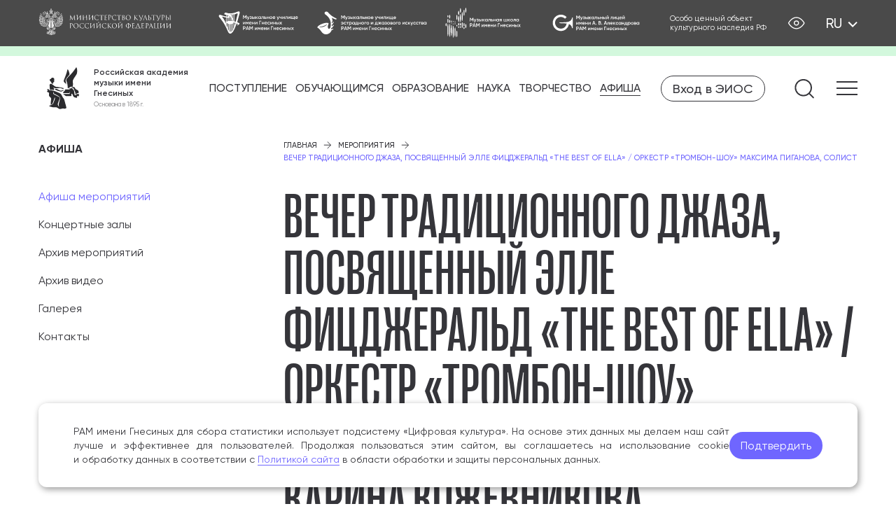

--- FILE ---
content_type: text/html; charset=UTF-8
request_url: https://gnesin-academy.ru/events/trombon-shou-maksima-piganova-i-karina-kozhevnikova-the-best-of-ella/
body_size: 142063
content:

<!doctype html>
<html lang="ru">
<head>
    <meta charset="UTF-8">
    <meta name="viewport"
          content="width=device-width, initial-scale=1.0, maximum-scale=1.0">
    <meta name="format-detection" content="telephone=no">
    <meta http-equiv="X-UA-Compatible" content="ie=edge">
    <title>Мероприятия – Федеральное государственное бюджетное образовательное учреждение высшего образования Российская академия музыки имени Гнесиных</title>
    <style>@font-face{font-display:swap;font-family:Gilroy;font-style:normal;font-weight:800;src:local("Gilroy ExtraBold"),local("Gilroy-ExtraBold"),url(/local/assets/local/fonts/Gilroy-ExtraBold.woff) format("woff")}@font-face{font-display:swap;font-family:Gilroy;font-style:normal;font-weight:900;src:local("Gilroy Heavy"),local("Gilroy-Heavy"),url(/local/assets/local/fonts/Gilroy-Heavy.woff) format("woff")}@font-face{font-display:swap;font-family:Gilroy;font-style:italic;font-weight:300;src:local("Gilroy Light Italic"),local("Gilroy-LightItalic"),url(/local/assets/local/fonts/Gilroy-LightItalic.woff) format("woff")}@font-face{font-display:swap;font-family:Gilroy;font-style:italic;font-weight:100;src:local("Gilroy Thin Italic"),local("Gilroy-ThinItalic"),url(/local/assets/local/fonts/Gilroy-ThinItalic.woff) format("woff")}@font-face{font-display:swap;font-family:Gilroy;font-style:italic;font-weight:900;src:local("Gilroy Black Italic"),local("Gilroy-BlackItalic"),url(/local/assets/local/fonts/Gilroy-BlackItalic.woff) format("woff")}@font-face{font-display:swap;font-family:Gilroy;font-style:italic;font-weight:700;src:local("Gilroy Bold Italic"),local("Gilroy-BoldItalic"),url(/local/assets/local/fonts/Gilroy-BoldItalic.woff) format("woff")}@font-face{font-display:swap;font-family:Gilroy;font-style:normal;font-weight:600;src:local("Gilroy SemiBold"),local("Gilroy-SemiBold"),url(/local/assets/local/fonts/Gilroy-SemiBold.woff) format("woff")}@font-face{font-display:swap;font-family:Gilroy;font-style:italic;font-weight:200;src:local("Gilroy UltraLight Italic"),local("Gilroy-UltraLightItalic"),url(/local/assets/local/fonts/Gilroy-UltraLightItalic.woff) format("woff")}@font-face{font-display:swap;font-family:Gilroy;font-style:italic;font-weight:600;src:local("Gilroy SemiBold Italic"),local("Gilroy-SemiBoldItalic"),url(/local/assets/local/fonts/Gilroy-SemiBoldItalic.woff) format("woff")}@font-face{font-display:swap;font-family:Gilroy;font-style:normal;font-weight:300;src:local("Gilroy Light"),local("Gilroy-Light"),url(/local/assets/local/fonts/Gilroy-Light.woff) format("woff")}@font-face{font-display:swap;font-family:Gilroy;font-style:italic;font-weight:500;src:local("Gilroy Medium Italic"),local("Gilroy-MediumItalic"),url(/local/assets/local/fonts/Gilroy-MediumItalic.woff) format("woff")}@font-face{font-display:swap;font-family:Gilroy;font-style:italic;font-weight:800;src:local("Gilroy ExtraBold Italic"),local("Gilroy-ExtraBoldItalic"),url(/local/assets/local/fonts/Gilroy-ExtraBoldItalic.woff) format("woff")}@font-face{font-display:swap;font-family:Gilroy;font-style:normal;font-weight:400;src:local("Gilroy Regular"),local("Gilroy-Regular"),url(/local/assets/local/fonts/Gilroy-Regular.woff) format("woff")}@font-face{font-display:swap;font-family:Gilroy;font-style:italic;font-weight:900;src:local("Gilroy Heavy Italic"),local("Gilroy-HeavyItalic"),url(/local/assets/local/fonts/Gilroy-HeavyItalic.woff) format("woff")}@font-face{font-display:swap;font-family:Gilroy;font-style:normal;font-weight:500;src:local("Gilroy Medium"),local("Gilroy-Medium"),url(/local/assets/local/fonts/Gilroy-Medium.woff) format("woff")}@font-face{font-display:swap;font-family:Gilroy;font-style:italic;font-weight:400;src:local("Gilroy Regular Italic"),local("Gilroy-RegularItalic"),url(/local/assets/local/fonts/Gilroy-RegularItalic.woff) format("woff")}@font-face{font-display:swap;font-family:Gilroy;font-style:normal;font-weight:200;src:local("Gilroy UltraLight"),local("Gilroy-UltraLight"),url(/local/assets/local/fonts/Gilroy-UltraLight.woff) format("woff")}@font-face{font-display:swap;font-family:Gilroy;font-style:normal;font-weight:700;src:local("Gilroy Bold"),local("Gilroy-Bold"),url(/local/assets/local/fonts/Gilroy-Bold.woff) format("woff")}@font-face{font-display:swap;font-family:Gilroy;font-style:normal;font-weight:100;src:local("Gilroy Thin"),local("Gilroy-Thin"),url(/local/assets/local/fonts/Gilroy-Thin.woff) format("woff")}@font-face{font-display:swap;font-family:Gilroy;font-style:normal;font-weight:900;src:local("Gilroy Black"),local("Gilroy-Black"),url(/local/assets/local/fonts/Gilroy-Black.woff) format("woff")}@font-face{font-display:swap;font-family:Playfair Display;font-style:normal;font-weight:900;src:local("Playfair Display Black"),local("PlayfairDisplay-Black"),url(/local/assets/local/fonts/PlayfairDisplay-Black.ttf) format("truetype")}@font-face{font-display:swap;font-family:Playfair Display;font-style:italic;font-weight:900;src:local("Playfair Display Black Italic"),local("PlayfairDisplay-BlackItalic"),url(/local/assets/local/fonts/PlayfairDisplay-BlackItalic.ttf) format("truetype")}@font-face{font-display:swap;font-family:Playfair Display;font-style:normal;font-weight:700;src:local("Playfair Display Bold"),local("PlayfairDisplay-Bold"),url(/local/assets/local/fonts/PlayfairDisplay-Bold.ttf) format("truetype")}@font-face{font-display:swap;font-family:Playfair Display;font-style:italic;font-weight:700;src:local("Playfair Display Bold Italic"),local("PlayfairDisplay-BoldItalic"),url(/local/assets/local/fonts/PlayfairDisplay-BoldItalic.ttf) format("truetype")}@font-face{font-display:swap;font-family:Playfair Display;font-style:italic;font-weight:700;src:local("Playfair Display ExtraBold Italic"),local("PlayfairDisplay-ExtraBoldItalic"),url(/local/assets/local/fonts/PlayfairDisplay-ExtraBoldItalic.ttf) format("truetype")}@font-face{font-display:swap;font-family:Playfair Display;font-style:normal;font-weight:700;src:local("Playfair Display ExtraBold"),local("PlayfairDisplay-ExtraBold"),url(/local/assets/local/fonts/PlayfairDisplay-ExtraBold.ttf) format("truetype")}@font-face{font-display:swap;font-family:Playfair Display;font-style:italic;font-weight:400;src:local("Playfair Display Italic"),local("PlayfairDisplay-Italic"),url(/local/assets/local/fonts/PlayfairDisplay-Italic.ttf) format("truetype")}@font-face{font-display:swap;font-family:Playfair Display;font-style:normal;font-weight:500;src:local("Playfair Display Medium"),local("PlayfairDisplay-Medium"),url(/local/assets/local/fonts/PlayfairDisplay-Medium.ttf) format("truetype")}@font-face{font-display:swap;font-family:Playfair Display;font-style:normal;font-weight:400;src:local("Playfair Display Regular"),local("PlayfairDisplay-Regular"),url(/local/assets/local/fonts/PlayfairDisplay-Regular.ttf) format("truetype")}@font-face{font-display:swap;font-family:Playfair Display;font-style:italic;font-weight:600;src:local("Playfair Display SemiBold Italic"),local("PlayfairDisplay-SemiBoldItalic"),url(/local/assets/local/fonts/PlayfairDisplay-SemiBoldItalic.ttf) format("truetype")}@font-face{font-display:swap;font-family:Playfair Display;font-style:normal;font-weight:600;src:local("Playfair Display SemiBold"),local("PlayfairDisplay-SemiBold"),url(/local/assets/local/fonts/PlayfairDisplay-SemiBold.ttf) format("truetype")}@font-face{font-display:swap;font-family:Playfair Display;font-style:italic;font-weight:500;src:local("Playfair Display Medium Italic"),local("PlayfairDisplay-MediumItalic"),url(/local/assets/local/fonts/PlayfairDisplay-MediumItalic.ttf) format("truetype")}@font-face{font-display:swap;font-family:Right Grotesk Compact;font-style:normal;font-weight:900;src:local("Right Grotesk Compact Black"),local("RightGrotesk-CompactBlack"),url(/local/assets/local/fonts/RightGrotesk-CompactBlack.woff) format("woff")}@font-face{font-display:swap;font-family:Right Grotesk Wide;font-style:normal;font-weight:500;src:local("Right Grotesk Wide Medium"),local("RightGrotesk-WideMedium"),url(/local/assets/local/fonts/RightGrotesk-WideMedium.woff) format("woff")}@font-face{font-display:swap;font-family:Right Grotesk Tight;font-style:normal;font-weight:500;src:local("Right Grotesk Tight Medium"),local("RightGrotesk-TightMedium"),url(/local/assets/local/fonts/RightGrotesk-TightMedium.woff) format("woff")}@font-face{font-display:swap;font-family:Right Grotesk;font-style:normal;font-weight:500;src:local("Right Grotesk Medium"),local("RightGrotesk-Medium"),url(/local/assets/local/fonts/RightGrotesk-Medium.woff) format("woff")}@font-face{font-display:swap;font-family:Right Grotesk;font-style:italic;font-weight:500;src:local("Right Grotesk Medium Italic"),local("RightGrotesk-MediumItalic"),url(/local/assets/local/fonts/RightGrotesk-MediumItalic.woff) format("woff")}@font-face{font-display:swap;font-family:Right Grotesk Wide;font-style:italic;font-weight:500;src:local("Right Grotesk Wide Medium Italic"),local("RightGrotesk-WideMediumItalic"),url(/local/assets/local/fonts/RightGrotesk-WideMediumItalic.woff) format("woff")}@font-face{font-display:swap;font-family:Right Grotesk Tall Fine;font-style:normal;font-weight:100;src:local("Right Grotesk Tall Fine"),local("RightGrotesk-TallFine"),url(/local/assets/local/fonts/RightGrotesk-TallFine.woff) format("woff")}@font-face{font-display:swap;font-family:Right Grotesk Spatial;font-style:italic;font-weight:900;src:local("Right Grotesk Spatial Black Italic"),local("RightGrotesk-SpatialBlackItalic"),url(/local/assets/local/fonts/RightGrotesk-SpatialBlackItalic.woff) format("woff")}@font-face{font-display:swap;font-family:Right Grotesk Spatial;font-style:normal;font-weight:900;src:local("Right Grotesk Spatial Black"),local("RightGrotesk-SpatialBlack"),url(/local/assets/local/fonts/RightGrotesk-SpatialBlack.woff) format("woff")}



/*!
 * Button visually impaired v1.0.0 (https://bvi.isvek.ru/)
 * Copyright 2014-2021 <bvi@isvek.ru>
 * Licensed under MIT (https://github.com/veks/button-visually-impaired-javascript/blob/master/LICENSE.md)
 */html:not(.bvi-panel){font-size:100%}html:not(.bvi-panel) *,html:not(.bvi-panel) :after,html:not(.bvi-panel) :before{box-sizing:border-box}html body .bvi-panel{background-color:#f7f7f7;border:0;box-shadow:0 1px 3px 0 rgba(0,0,0,.23);color:#000;left:0;letter-spacing:0;line-height:normal;margin-bottom:.3rem;padding:.5rem;position:relative;right:0;text-shadow:none;top:0;z-index:999999!important}html body .bvi-panel,html body .bvi-panel *{font-family:Arial,serif!important;font-size:1rem!important}html body .bvi-panel.bvi-fixed-top{left:0;position:fixed;right:0;top:0;z-index:999999}html body .bvi-panel.bvi-panel-hide{display:none}html body .bvi-panel a,html body .bvi-panel a:focus,html body .bvi-panel a:hover{background-color:transparent!important;color:#000!important;outline:0!important;-webkit-text-decoration:none!important;text-decoration:none!important}html body .bvi-panel a.bvi-link{background-color:#e0e0e0!important;border:1px solid #c6c6c6!important;border-radius:.25rem;color:#212529!important;cursor:pointer;display:inline-block;font-size:.875rem!important;font-weight:700;line-height:1.5;padding:.375rem .75rem;position:relative;text-align:center;-webkit-text-decoration:none;text-decoration:none;transition:color .15s ease-in-out,background-color .15s ease-in-out,border-color .15s ease-in-out,box-shadow .15s ease-in-out;-webkit-user-select:none;-moz-user-select:none;user-select:none;vertical-align:middle}html body .bvi-panel a.bvi-link:after{bottom:0;content:"";left:0;position:absolute;right:0;top:0;z-index:1}html body .bvi-panel a.bvi-link:focus,html body .bvi-panel a.bvi-link:hover{background-color:#b6b6b6!important}html body .bvi-panel a.bvi-link.active{background-color:#b6b6b6!important;color:#212529!important}html body .bvi-panel a.bvi-link.bvi-theme-white{background-color:#fff!important;color:#000!important}html body .bvi-panel a.bvi-link.bvi-theme-black{background-color:#000!important;color:#fff!important}html body .bvi-panel a.bvi-link.bvi-theme-blue{background-color:#9dd1ff!important;color:#063462!important}html body .bvi-panel a.bvi-link.bvi-theme-brown{background-color:#f7f3d6!important;color:#4d4b43!important}html body .bvi-panel a.bvi-link.bvi-theme-green{background-color:#3b2716!important;color:#a9e44d!important}html body .bvi-panel .bvi-blocks{display:flex;flex-flow:row wrap;margin:0 auto;text-align:center}html body .bvi-panel .bvi-blocks.bvi-block-start{justify-content:flex-start}html body .bvi-panel .bvi-blocks.bvi-block-center{justify-content:center}html body .bvi-panel .bvi-blocks.bvi-block-end{justify-content:flex-end}html body .bvi-panel .bvi-block{padding:.688rem .938rem}html body .bvi-panel .bvi-block .bvi-block-title{display:block;font-size:1rem!important;font-weight:600!important;margin-bottom:.8rem;text-align:center}html body .bvi-panel .bvi-modal{background:rgba(0,0,0,.5);height:100%;left:0;opacity:0;outline:0;overflow-x:hidden;overflow-y:auto;position:fixed;top:0;transition:opacity .2s ease-in;visibility:hidden;width:100%;z-index:1050}html body .bvi-panel .bvi-modal.show{opacity:1;visibility:visible}html body .bvi-panel .bvi-modal .bvi-modal-dialog{align-items:center;display:flex;height:calc(100% - 3.5rem);margin:1.75rem auto;max-width:500px;pointer-events:none}html body .bvi-panel .bvi-modal .bvi-modal-content{background-clip:padding-box;background-color:#fff;border:1px solid rgba(0,0,0,.2);border-radius:.3rem;display:flex;flex-direction:column;max-height:100%;outline:0;overflow:hidden;pointer-events:auto;position:relative;width:100%}html body .bvi-panel .bvi-modal .bvi-modal-header{align-items:center;border-bottom:1px solid #dee2e6;border-top-left-radius:calc(.3rem - 1px);border-top-right-radius:calc(.3rem - 1px);display:flex;flex-shrink:0;justify-content:space-between;padding:.8rem}html body .bvi-panel .bvi-modal .bvi-modal-title{color:#000;font-size:1.25rem;font-weight:600;line-height:1.5;margin-bottom:0;margin-top:0}html body .bvi-panel .bvi-modal .bvi-modal-body{flex:1 1 auto;overflow-y:auto;padding:1rem;position:relative}html body .bvi-panel .bvi-modal .bvi-modal-body::-webkit-scrollbar{background-color:transparent;opacity:0;width:.5rem}html body .bvi-panel .bvi-modal .bvi-modal-body::-webkit-scrollbar-thumb{background-color:#dee2e6;border-radius:.25rem}html body .bvi-panel .bvi-modal .bvi-modal-footer{align-items:center;border-bottom-left-radius:calc(.3rem - 1px);border-bottom-right-radius:calc(.3rem - 1px);border-top:1px solid #dee2e6;display:flex;flex-shrink:0;flex-wrap:wrap;justify-content:flex-end;padding:.8rem}html body .bvi-panel .bvi-modal .bvi-modal-close{float:right;font-size:1.2rem!important;font-weight:700;line-height:1;opacity:.5;text-shadow:0 1px 0 #fff}html body .bvi-panel .bvi-modal .bvi-modal-close:focus,html body .bvi-panel .bvi-modal .bvi-modal-close:hover{cursor:pointer;opacity:.75}body.bvi-active{left:0;margin:0;padding:0;top:0}body.bvi-active.bvi-noscroll{overflow:hidden!important}body .bvi-body{padding:0 .5rem}body .bvi-body[data-bvi-theme=white] :not(.bvi-no-styles),body .bvi-body[data-bvi-theme=white]:not(.bvi-no-styles){background-color:#fff!important;color:#000!important;fill:#000!important;border-color:#000!important;box-shadow:none!important;text-shadow:none!important}body .bvi-body[data-bvi-theme=white] :not(.bvi-no-styles) .bvi-speech-link,body .bvi-body[data-bvi-theme=white] :not(.bvi-no-styles) .bvi-speech-text{border-color:#000}body .bvi-body[data-bvi-theme=white] :not(.bvi-no-styles) .bvi-link:not(.bvi-no-styles){background-color:transparent!important;color:#000!important;text-underline:none!important;outline:0!important;-webkit-text-decoration:none!important;text-decoration:none!important}body .bvi-body[data-bvi-theme=white] :not(.bvi-no-styles) .bvi-link:not(.bvi-no-styles).disabled{border:1px solid rgba(0,0,0,.5)!important;color:rgba(0,0,0,.5)!important;cursor:no-drop;pointer-events:none;-webkit-text-decoration:none!important;text-decoration:none!important}body .bvi-body[data-bvi-theme=white] :not(.bvi-no-styles) .bvi-link:not(.bvi-no-styles).disabled:focus{border:1px solid rgba(0,0,0,.5)!important;color:rgba(0,0,0,.5)!important;text-underline:none!important;-webkit-text-decoration:none!important;text-decoration:none!important}body .bvi-body[data-bvi-theme=white] :not(.bvi-no-styles) .bvi-link:not(.bvi-no-styles):hover{background-color:#000!important;color:#fff!important;text-underline:none!important;-webkit-text-decoration:none!important;text-decoration:none!important}body .bvi-body[data-bvi-theme=white] :not(.bvi-no-styles) .bvi-link:not(.bvi-no-styles):focus{background-color:#fff!important;color:#000!important;text-underline:none!important;-webkit-text-decoration:none!important;text-decoration:none!important}body .bvi-body[data-bvi-theme=white] :not(.bvi-no-styles) :-moz-read-write:not(.bvi-no-styles){background-color:#fff!important;border-color:#000!important;box-shadow:none!important;color:#000!important;text-shadow:none!important;fill:#000!important}body .bvi-body[data-bvi-theme=white] :not(.bvi-no-styles) :checked:not(.bvi-no-styles),body .bvi-body[data-bvi-theme=white] :not(.bvi-no-styles) :default:not(.bvi-no-styles),body .bvi-body[data-bvi-theme=white] :not(.bvi-no-styles) :disabled:not(.bvi-no-styles),body .bvi-body[data-bvi-theme=white] :not(.bvi-no-styles) :empty:not(.bvi-no-styles),body .bvi-body[data-bvi-theme=white] :not(.bvi-no-styles) :enabled:not(.bvi-no-styles),body .bvi-body[data-bvi-theme=white] :not(.bvi-no-styles) :first-child:first-letter:not(.bvi-no-styles),body .bvi-body[data-bvi-theme=white] :not(.bvi-no-styles) :first-child:not(.bvi-no-styles),body .bvi-body[data-bvi-theme=white] :not(.bvi-no-styles) :first-of-type:not(.bvi-no-styles),body .bvi-body[data-bvi-theme=white] :not(.bvi-no-styles) :focus:not(.bvi-no-styles),body .bvi-body[data-bvi-theme=white] :not(.bvi-no-styles) :hover:not(.bvi-no-styles),body .bvi-body[data-bvi-theme=white] :not(.bvi-no-styles) :indeterminate:not(.bvi-no-styles),body .bvi-body[data-bvi-theme=white] :not(.bvi-no-styles) :last-child:not(.bvi-no-styles),body .bvi-body[data-bvi-theme=white] :not(.bvi-no-styles) :last-of-type:not(.bvi-no-styles),body .bvi-body[data-bvi-theme=white] :not(.bvi-no-styles) :link:not(.bvi-no-styles),body .bvi-body[data-bvi-theme=white] :not(.bvi-no-styles) :nth-last-child:not(.bvi-no-styles),body .bvi-body[data-bvi-theme=white] :not(.bvi-no-styles) :nth-last-of-type:not(.bvi-no-styles),body .bvi-body[data-bvi-theme=white] :not(.bvi-no-styles) :nth-of-type:not(.bvi-no-styles),body .bvi-body[data-bvi-theme=white] :not(.bvi-no-styles) :only-child:not(.bvi-no-styles),body .bvi-body[data-bvi-theme=white] :not(.bvi-no-styles) :only-of-type:not(.bvi-no-styles),body .bvi-body[data-bvi-theme=white] :not(.bvi-no-styles) :optional:not(.bvi-no-styles),body .bvi-body[data-bvi-theme=white] :not(.bvi-no-styles) :read-write:not(.bvi-no-styles),body .bvi-body[data-bvi-theme=white] :not(.bvi-no-styles) :required:not(.bvi-no-styles),body .bvi-body[data-bvi-theme=white] :not(.bvi-no-styles) :root:not(.bvi-no-styles),body .bvi-body[data-bvi-theme=white] :not(.bvi-no-styles) :target:not(.bvi-no-styles),body .bvi-body[data-bvi-theme=white] :not(.bvi-no-styles) :valid:not(.bvi-no-styles),body .bvi-body[data-bvi-theme=white] :not(.bvi-no-styles) :visited:not(.bvi-no-styles){background-color:#fff!important;border-color:#000!important;box-shadow:none!important;color:#000!important;text-shadow:none!important;fill:#000!important}body .bvi-body[data-bvi-theme=white] :not(.bvi-no-styles):after:not(.bvi-no-styles),body .bvi-body[data-bvi-theme=white] :not(.bvi-no-styles):before:not(.bvi-no-styles){background-color:hsla(0,0%,100%,0)!important;border-color:transparent!important;box-shadow:none!important;color:#000!important;text-shadow:none!important}body .bvi-body[data-bvi-theme=white] :not(.bvi-no-styles)::-moz-selection:not(.bvi-no-styles){background-color:#000!important;color:#fff!important}body .bvi-body[data-bvi-theme=white] :not(.bvi-no-styles)::selection:not(.bvi-no-styles){background-color:#000!important;color:#fff!important}body .bvi-body[data-bvi-theme=white] :not(.bvi-no-styles) a:not(.bvi-no-styles){background-color:transparent!important;color:#000!important;outline:0!important}body .bvi-body[data-bvi-theme=white] :not(.bvi-no-styles) a:not(.bvi-no-styles).active{background-color:#fff!important;color:#000!important}body .bvi-body[data-bvi-theme=white] :not(.bvi-no-styles) a:not(.bvi-no-styles):hover:not(.bvi-no-styles){background-color:#000!important;color:#fff!important}body .bvi-body[data-bvi-theme=white] :not(.bvi-no-styles) a:not(.bvi-no-styles):hover:not(.bvi-no-styles):after,body .bvi-body[data-bvi-theme=white] :not(.bvi-no-styles) a:not(.bvi-no-styles):hover:not(.bvi-no-styles):before{background-color:hsla(0,0%,100%,0)!important;border-color:transparent!important;color:#fff!important}body .bvi-body[data-bvi-theme=white] :not(.bvi-no-styles) button:hover.active,body .bvi-body[data-bvi-theme=white] :not(.bvi-no-styles) button:hover:hover,body .bvi-body[data-bvi-theme=white] :not(.bvi-no-styles) button:not(.bvi-no-styles),body .bvi-body[data-bvi-theme=white] :not(.bvi-no-styles) button[type=button]:hover:not(.bvi-no-styles).active,body .bvi-body[data-bvi-theme=white] :not(.bvi-no-styles) button[type=button]:hover:not(.bvi-no-styles):hover,body .bvi-body[data-bvi-theme=white] :not(.bvi-no-styles) button[type=button]:not(.bvi-no-styles),body .bvi-body[data-bvi-theme=white] :not(.bvi-no-styles) button[type=submit]:hover:not(.bvi-no-styles).active,body .bvi-body[data-bvi-theme=white] :not(.bvi-no-styles) button[type=submit]:hover:not(.bvi-no-styles):hover,body .bvi-body[data-bvi-theme=white] :not(.bvi-no-styles) button[type=submit]:not(.bvi-no-styles),body .bvi-body[data-bvi-theme=white] :not(.bvi-no-styles) input[type=button]:hover:not(.bvi-no-styles).active,body .bvi-body[data-bvi-theme=white] :not(.bvi-no-styles) input[type=button]:hover:not(.bvi-no-styles):hover,body .bvi-body[data-bvi-theme=white] :not(.bvi-no-styles) input[type=button]:not(.bvi-no-styles),body .bvi-body[data-bvi-theme=white] :not(.bvi-no-styles) input[type=submit]:hover:not(.bvi-no-styles).active,body .bvi-body[data-bvi-theme=white] :not(.bvi-no-styles) input[type=submit]:hover:not(.bvi-no-styles):hover,body .bvi-body[data-bvi-theme=white] :not(.bvi-no-styles) input[type=submit]:not(.bvi-no-styles){background-color:#000!important;color:#fff!important}body .bvi-body[data-bvi-theme=black] :not(.bvi-no-styles),body .bvi-body[data-bvi-theme=black]:not(.bvi-no-styles){background-color:#000!important;color:#fff!important;fill:#fff!important;border-color:#fff!important;box-shadow:none!important;text-shadow:none!important}body .bvi-body[data-bvi-theme=black] :not(.bvi-no-styles) .bvi-speech-link,body .bvi-body[data-bvi-theme=black] :not(.bvi-no-styles) .bvi-speech-text{border-color:#fff}body .bvi-body[data-bvi-theme=black] :not(.bvi-no-styles) .bvi-link:not(.bvi-no-styles){background-color:transparent!important;color:#fff!important;text-underline:none!important;outline:0!important;-webkit-text-decoration:none!important;text-decoration:none!important}body .bvi-body[data-bvi-theme=black] :not(.bvi-no-styles) .bvi-link:not(.bvi-no-styles).disabled{border:1px solid hsla(0,0%,100%,.5)!important;color:hsla(0,0%,100%,.5)!important;cursor:no-drop;pointer-events:none;-webkit-text-decoration:none!important;text-decoration:none!important}body .bvi-body[data-bvi-theme=black] :not(.bvi-no-styles) .bvi-link:not(.bvi-no-styles).disabled:focus{border:1px solid hsla(0,0%,100%,.5)!important;color:hsla(0,0%,100%,.5)!important;text-underline:none!important;-webkit-text-decoration:none!important;text-decoration:none!important}body .bvi-body[data-bvi-theme=black] :not(.bvi-no-styles) .bvi-link:not(.bvi-no-styles):hover{background-color:#fff!important;color:#000!important;text-underline:none!important;-webkit-text-decoration:none!important;text-decoration:none!important}body .bvi-body[data-bvi-theme=black] :not(.bvi-no-styles) .bvi-link:not(.bvi-no-styles):focus{background-color:#000!important;color:#fff!important;text-underline:none!important;-webkit-text-decoration:none!important;text-decoration:none!important}body .bvi-body[data-bvi-theme=black] :not(.bvi-no-styles) :-moz-read-write:not(.bvi-no-styles){background-color:#000!important;border-color:#fff!important;box-shadow:none!important;color:#fff!important;text-shadow:none!important;fill:#fff!important}body .bvi-body[data-bvi-theme=black] :not(.bvi-no-styles) :checked:not(.bvi-no-styles),body .bvi-body[data-bvi-theme=black] :not(.bvi-no-styles) :default:not(.bvi-no-styles),body .bvi-body[data-bvi-theme=black] :not(.bvi-no-styles) :disabled:not(.bvi-no-styles),body .bvi-body[data-bvi-theme=black] :not(.bvi-no-styles) :empty:not(.bvi-no-styles),body .bvi-body[data-bvi-theme=black] :not(.bvi-no-styles) :enabled:not(.bvi-no-styles),body .bvi-body[data-bvi-theme=black] :not(.bvi-no-styles) :first-child:first-letter:not(.bvi-no-styles),body .bvi-body[data-bvi-theme=black] :not(.bvi-no-styles) :first-child:not(.bvi-no-styles),body .bvi-body[data-bvi-theme=black] :not(.bvi-no-styles) :first-of-type:not(.bvi-no-styles),body .bvi-body[data-bvi-theme=black] :not(.bvi-no-styles) :focus:not(.bvi-no-styles),body .bvi-body[data-bvi-theme=black] :not(.bvi-no-styles) :hover:not(.bvi-no-styles),body .bvi-body[data-bvi-theme=black] :not(.bvi-no-styles) :indeterminate:not(.bvi-no-styles),body .bvi-body[data-bvi-theme=black] :not(.bvi-no-styles) :last-child:not(.bvi-no-styles),body .bvi-body[data-bvi-theme=black] :not(.bvi-no-styles) :last-of-type:not(.bvi-no-styles),body .bvi-body[data-bvi-theme=black] :not(.bvi-no-styles) :link:not(.bvi-no-styles),body .bvi-body[data-bvi-theme=black] :not(.bvi-no-styles) :nth-last-child:not(.bvi-no-styles),body .bvi-body[data-bvi-theme=black] :not(.bvi-no-styles) :nth-last-of-type:not(.bvi-no-styles),body .bvi-body[data-bvi-theme=black] :not(.bvi-no-styles) :nth-of-type:not(.bvi-no-styles),body .bvi-body[data-bvi-theme=black] :not(.bvi-no-styles) :only-child:not(.bvi-no-styles),body .bvi-body[data-bvi-theme=black] :not(.bvi-no-styles) :only-of-type:not(.bvi-no-styles),body .bvi-body[data-bvi-theme=black] :not(.bvi-no-styles) :optional:not(.bvi-no-styles),body .bvi-body[data-bvi-theme=black] :not(.bvi-no-styles) :read-write:not(.bvi-no-styles),body .bvi-body[data-bvi-theme=black] :not(.bvi-no-styles) :required:not(.bvi-no-styles),body .bvi-body[data-bvi-theme=black] :not(.bvi-no-styles) :root:not(.bvi-no-styles),body .bvi-body[data-bvi-theme=black] :not(.bvi-no-styles) :target:not(.bvi-no-styles),body .bvi-body[data-bvi-theme=black] :not(.bvi-no-styles) :valid:not(.bvi-no-styles),body .bvi-body[data-bvi-theme=black] :not(.bvi-no-styles) :visited:not(.bvi-no-styles){background-color:#000!important;border-color:#fff!important;box-shadow:none!important;color:#fff!important;text-shadow:none!important;fill:#fff!important}body .bvi-body[data-bvi-theme=black] :not(.bvi-no-styles):after:not(.bvi-no-styles),body .bvi-body[data-bvi-theme=black] :not(.bvi-no-styles):before:not(.bvi-no-styles){background-color:hsla(0,0%,100%,0)!important;border-color:transparent!important;box-shadow:none!important;color:#fff!important;text-shadow:none!important}body .bvi-body[data-bvi-theme=black] :not(.bvi-no-styles)::-moz-selection:not(.bvi-no-styles){background-color:#fff!important;color:#000!important}body .bvi-body[data-bvi-theme=black] :not(.bvi-no-styles)::selection:not(.bvi-no-styles){background-color:#fff!important;color:#000!important}body .bvi-body[data-bvi-theme=black] :not(.bvi-no-styles) a:not(.bvi-no-styles){background-color:transparent!important;color:#fff!important;outline:0!important}body .bvi-body[data-bvi-theme=black] :not(.bvi-no-styles) a:not(.bvi-no-styles).active{background-color:#000!important;color:#fff!important}body .bvi-body[data-bvi-theme=black] :not(.bvi-no-styles) a:not(.bvi-no-styles):hover:not(.bvi-no-styles){background-color:#fff!important;color:#000!important}body .bvi-body[data-bvi-theme=black] :not(.bvi-no-styles) a:not(.bvi-no-styles):hover:not(.bvi-no-styles):after,body .bvi-body[data-bvi-theme=black] :not(.bvi-no-styles) a:not(.bvi-no-styles):hover:not(.bvi-no-styles):before{background-color:hsla(0,0%,100%,0)!important;border-color:transparent!important;color:#000!important}body .bvi-body[data-bvi-theme=black] :not(.bvi-no-styles) button:hover.active,body .bvi-body[data-bvi-theme=black] :not(.bvi-no-styles) button:hover:hover,body .bvi-body[data-bvi-theme=black] :not(.bvi-no-styles) button:not(.bvi-no-styles),body .bvi-body[data-bvi-theme=black] :not(.bvi-no-styles) button[type=button]:hover:not(.bvi-no-styles).active,body .bvi-body[data-bvi-theme=black] :not(.bvi-no-styles) button[type=button]:hover:not(.bvi-no-styles):hover,body .bvi-body[data-bvi-theme=black] :not(.bvi-no-styles) button[type=button]:not(.bvi-no-styles),body .bvi-body[data-bvi-theme=black] :not(.bvi-no-styles) button[type=submit]:hover:not(.bvi-no-styles).active,body .bvi-body[data-bvi-theme=black] :not(.bvi-no-styles) button[type=submit]:hover:not(.bvi-no-styles):hover,body .bvi-body[data-bvi-theme=black] :not(.bvi-no-styles) button[type=submit]:not(.bvi-no-styles),body .bvi-body[data-bvi-theme=black] :not(.bvi-no-styles) input[type=button]:hover:not(.bvi-no-styles).active,body .bvi-body[data-bvi-theme=black] :not(.bvi-no-styles) input[type=button]:hover:not(.bvi-no-styles):hover,body .bvi-body[data-bvi-theme=black] :not(.bvi-no-styles) input[type=button]:not(.bvi-no-styles),body .bvi-body[data-bvi-theme=black] :not(.bvi-no-styles) input[type=submit]:hover:not(.bvi-no-styles).active,body .bvi-body[data-bvi-theme=black] :not(.bvi-no-styles) input[type=submit]:hover:not(.bvi-no-styles):hover,body .bvi-body[data-bvi-theme=black] :not(.bvi-no-styles) input[type=submit]:not(.bvi-no-styles){background-color:#fff!important;color:#000!important}body .bvi-body[data-bvi-theme=blue] :not(.bvi-no-styles),body .bvi-body[data-bvi-theme=blue]:not(.bvi-no-styles){background-color:#9dd1ff!important;color:#063462!important;fill:#063462!important;border-color:#063462!important;box-shadow:none!important;text-shadow:none!important}body .bvi-body[data-bvi-theme=blue] :not(.bvi-no-styles) .bvi-speech-link,body .bvi-body[data-bvi-theme=blue] :not(.bvi-no-styles) .bvi-speech-text{border-color:#063462}body .bvi-body[data-bvi-theme=blue] :not(.bvi-no-styles) .bvi-link:not(.bvi-no-styles){background-color:transparent!important;color:#063462!important;text-underline:none!important;outline:0!important;-webkit-text-decoration:none!important;text-decoration:none!important}body .bvi-body[data-bvi-theme=blue] :not(.bvi-no-styles) .bvi-link:not(.bvi-no-styles).disabled{border:1px solid rgba(6,52,98,.5)!important;color:rgba(6,52,98,.5)!important;cursor:no-drop;pointer-events:none;-webkit-text-decoration:none!important;text-decoration:none!important}body .bvi-body[data-bvi-theme=blue] :not(.bvi-no-styles) .bvi-link:not(.bvi-no-styles).disabled:focus{border:1px solid rgba(6,52,98,.5)!important;color:rgba(6,52,98,.5)!important;text-underline:none!important;-webkit-text-decoration:none!important;text-decoration:none!important}body .bvi-body[data-bvi-theme=blue] :not(.bvi-no-styles) .bvi-link:not(.bvi-no-styles):hover{background-color:#063462!important;color:#9dd1ff!important;text-underline:none!important;-webkit-text-decoration:none!important;text-decoration:none!important}body .bvi-body[data-bvi-theme=blue] :not(.bvi-no-styles) .bvi-link:not(.bvi-no-styles):focus{background-color:#9dd1ff!important;color:#063462!important;text-underline:none!important;-webkit-text-decoration:none!important;text-decoration:none!important}body .bvi-body[data-bvi-theme=blue] :not(.bvi-no-styles) :-moz-read-write:not(.bvi-no-styles){background-color:#9dd1ff!important;border-color:#063462!important;box-shadow:none!important;color:#063462!important;text-shadow:none!important;fill:#063462!important}body .bvi-body[data-bvi-theme=blue] :not(.bvi-no-styles) :checked:not(.bvi-no-styles),body .bvi-body[data-bvi-theme=blue] :not(.bvi-no-styles) :default:not(.bvi-no-styles),body .bvi-body[data-bvi-theme=blue] :not(.bvi-no-styles) :disabled:not(.bvi-no-styles),body .bvi-body[data-bvi-theme=blue] :not(.bvi-no-styles) :empty:not(.bvi-no-styles),body .bvi-body[data-bvi-theme=blue] :not(.bvi-no-styles) :enabled:not(.bvi-no-styles),body .bvi-body[data-bvi-theme=blue] :not(.bvi-no-styles) :first-child:first-letter:not(.bvi-no-styles),body .bvi-body[data-bvi-theme=blue] :not(.bvi-no-styles) :first-child:not(.bvi-no-styles),body .bvi-body[data-bvi-theme=blue] :not(.bvi-no-styles) :first-of-type:not(.bvi-no-styles),body .bvi-body[data-bvi-theme=blue] :not(.bvi-no-styles) :focus:not(.bvi-no-styles),body .bvi-body[data-bvi-theme=blue] :not(.bvi-no-styles) :hover:not(.bvi-no-styles),body .bvi-body[data-bvi-theme=blue] :not(.bvi-no-styles) :indeterminate:not(.bvi-no-styles),body .bvi-body[data-bvi-theme=blue] :not(.bvi-no-styles) :last-child:not(.bvi-no-styles),body .bvi-body[data-bvi-theme=blue] :not(.bvi-no-styles) :last-of-type:not(.bvi-no-styles),body .bvi-body[data-bvi-theme=blue] :not(.bvi-no-styles) :link:not(.bvi-no-styles),body .bvi-body[data-bvi-theme=blue] :not(.bvi-no-styles) :nth-last-child:not(.bvi-no-styles),body .bvi-body[data-bvi-theme=blue] :not(.bvi-no-styles) :nth-last-of-type:not(.bvi-no-styles),body .bvi-body[data-bvi-theme=blue] :not(.bvi-no-styles) :nth-of-type:not(.bvi-no-styles),body .bvi-body[data-bvi-theme=blue] :not(.bvi-no-styles) :only-child:not(.bvi-no-styles),body .bvi-body[data-bvi-theme=blue] :not(.bvi-no-styles) :only-of-type:not(.bvi-no-styles),body .bvi-body[data-bvi-theme=blue] :not(.bvi-no-styles) :optional:not(.bvi-no-styles),body .bvi-body[data-bvi-theme=blue] :not(.bvi-no-styles) :read-write:not(.bvi-no-styles),body .bvi-body[data-bvi-theme=blue] :not(.bvi-no-styles) :required:not(.bvi-no-styles),body .bvi-body[data-bvi-theme=blue] :not(.bvi-no-styles) :root:not(.bvi-no-styles),body .bvi-body[data-bvi-theme=blue] :not(.bvi-no-styles) :target:not(.bvi-no-styles),body .bvi-body[data-bvi-theme=blue] :not(.bvi-no-styles) :valid:not(.bvi-no-styles),body .bvi-body[data-bvi-theme=blue] :not(.bvi-no-styles) :visited:not(.bvi-no-styles){background-color:#9dd1ff!important;border-color:#063462!important;box-shadow:none!important;color:#063462!important;text-shadow:none!important;fill:#063462!important}body .bvi-body[data-bvi-theme=blue] :not(.bvi-no-styles):after:not(.bvi-no-styles),body .bvi-body[data-bvi-theme=blue] :not(.bvi-no-styles):before:not(.bvi-no-styles){background-color:hsla(0,0%,100%,0)!important;border-color:transparent!important;box-shadow:none!important;color:#063462!important;text-shadow:none!important}body .bvi-body[data-bvi-theme=blue] :not(.bvi-no-styles)::-moz-selection:not(.bvi-no-styles){background-color:#063462!important;color:#9dd1ff!important}body .bvi-body[data-bvi-theme=blue] :not(.bvi-no-styles)::selection:not(.bvi-no-styles){background-color:#063462!important;color:#9dd1ff!important}body .bvi-body[data-bvi-theme=blue] :not(.bvi-no-styles) a:not(.bvi-no-styles){background-color:transparent!important;color:#063462!important;outline:0!important}body .bvi-body[data-bvi-theme=blue] :not(.bvi-no-styles) a:not(.bvi-no-styles).active{background-color:#9dd1ff!important;color:#063462!important}body .bvi-body[data-bvi-theme=blue] :not(.bvi-no-styles) a:not(.bvi-no-styles):hover:not(.bvi-no-styles){background-color:#063462!important;color:#9dd1ff!important}body .bvi-body[data-bvi-theme=blue] :not(.bvi-no-styles) a:not(.bvi-no-styles):hover:not(.bvi-no-styles):after,body .bvi-body[data-bvi-theme=blue] :not(.bvi-no-styles) a:not(.bvi-no-styles):hover:not(.bvi-no-styles):before{background-color:hsla(0,0%,100%,0)!important;border-color:transparent!important;color:#9dd1ff!important}body .bvi-body[data-bvi-theme=blue] :not(.bvi-no-styles) button:hover.active,body .bvi-body[data-bvi-theme=blue] :not(.bvi-no-styles) button:hover:hover,body .bvi-body[data-bvi-theme=blue] :not(.bvi-no-styles) button:not(.bvi-no-styles),body .bvi-body[data-bvi-theme=blue] :not(.bvi-no-styles) button[type=button]:hover:not(.bvi-no-styles).active,body .bvi-body[data-bvi-theme=blue] :not(.bvi-no-styles) button[type=button]:hover:not(.bvi-no-styles):hover,body .bvi-body[data-bvi-theme=blue] :not(.bvi-no-styles) button[type=button]:not(.bvi-no-styles),body .bvi-body[data-bvi-theme=blue] :not(.bvi-no-styles) button[type=submit]:hover:not(.bvi-no-styles).active,body .bvi-body[data-bvi-theme=blue] :not(.bvi-no-styles) button[type=submit]:hover:not(.bvi-no-styles):hover,body .bvi-body[data-bvi-theme=blue] :not(.bvi-no-styles) button[type=submit]:not(.bvi-no-styles),body .bvi-body[data-bvi-theme=blue] :not(.bvi-no-styles) input[type=button]:hover:not(.bvi-no-styles).active,body .bvi-body[data-bvi-theme=blue] :not(.bvi-no-styles) input[type=button]:hover:not(.bvi-no-styles):hover,body .bvi-body[data-bvi-theme=blue] :not(.bvi-no-styles) input[type=button]:not(.bvi-no-styles),body .bvi-body[data-bvi-theme=blue] :not(.bvi-no-styles) input[type=submit]:hover:not(.bvi-no-styles).active,body .bvi-body[data-bvi-theme=blue] :not(.bvi-no-styles) input[type=submit]:hover:not(.bvi-no-styles):hover,body .bvi-body[data-bvi-theme=blue] :not(.bvi-no-styles) input[type=submit]:not(.bvi-no-styles){background-color:#063462!important;color:#9dd1ff!important}body .bvi-body[data-bvi-theme=brown] :not(.bvi-no-styles),body .bvi-body[data-bvi-theme=brown]:not(.bvi-no-styles){background-color:#f7f3d6!important;color:#4d4b43!important;fill:#4d4b43!important;border-color:#4d4b43!important;box-shadow:none!important;text-shadow:none!important}body .bvi-body[data-bvi-theme=brown] :not(.bvi-no-styles) .bvi-speech-link,body .bvi-body[data-bvi-theme=brown] :not(.bvi-no-styles) .bvi-speech-text{border-color:#4d4b43}body .bvi-body[data-bvi-theme=brown] :not(.bvi-no-styles) .bvi-link:not(.bvi-no-styles){background-color:transparent!important;color:#4d4b43!important;text-underline:none!important;outline:0!important;-webkit-text-decoration:none!important;text-decoration:none!important}body .bvi-body[data-bvi-theme=brown] :not(.bvi-no-styles) .bvi-link:not(.bvi-no-styles).disabled{border:1px solid rgba(77,75,67,.5)!important;color:rgba(77,75,67,.5)!important;cursor:no-drop;pointer-events:none;-webkit-text-decoration:none!important;text-decoration:none!important}body .bvi-body[data-bvi-theme=brown] :not(.bvi-no-styles) .bvi-link:not(.bvi-no-styles).disabled:focus{border:1px solid rgba(77,75,67,.5)!important;color:rgba(77,75,67,.5)!important;text-underline:none!important;-webkit-text-decoration:none!important;text-decoration:none!important}body .bvi-body[data-bvi-theme=brown] :not(.bvi-no-styles) .bvi-link:not(.bvi-no-styles):hover{background-color:#4d4b43!important;color:#f7f3d6!important;text-underline:none!important;-webkit-text-decoration:none!important;text-decoration:none!important}body .bvi-body[data-bvi-theme=brown] :not(.bvi-no-styles) .bvi-link:not(.bvi-no-styles):focus{background-color:#f7f3d6!important;color:#4d4b43!important;text-underline:none!important;-webkit-text-decoration:none!important;text-decoration:none!important}body .bvi-body[data-bvi-theme=brown] :not(.bvi-no-styles) :-moz-read-write:not(.bvi-no-styles){background-color:#f7f3d6!important;border-color:#4d4b43!important;box-shadow:none!important;color:#4d4b43!important;text-shadow:none!important;fill:#4d4b43!important}body .bvi-body[data-bvi-theme=brown] :not(.bvi-no-styles) :checked:not(.bvi-no-styles),body .bvi-body[data-bvi-theme=brown] :not(.bvi-no-styles) :default:not(.bvi-no-styles),body .bvi-body[data-bvi-theme=brown] :not(.bvi-no-styles) :disabled:not(.bvi-no-styles),body .bvi-body[data-bvi-theme=brown] :not(.bvi-no-styles) :empty:not(.bvi-no-styles),body .bvi-body[data-bvi-theme=brown] :not(.bvi-no-styles) :enabled:not(.bvi-no-styles),body .bvi-body[data-bvi-theme=brown] :not(.bvi-no-styles) :first-child:first-letter:not(.bvi-no-styles),body .bvi-body[data-bvi-theme=brown] :not(.bvi-no-styles) :first-child:not(.bvi-no-styles),body .bvi-body[data-bvi-theme=brown] :not(.bvi-no-styles) :first-of-type:not(.bvi-no-styles),body .bvi-body[data-bvi-theme=brown] :not(.bvi-no-styles) :focus:not(.bvi-no-styles),body .bvi-body[data-bvi-theme=brown] :not(.bvi-no-styles) :hover:not(.bvi-no-styles),body .bvi-body[data-bvi-theme=brown] :not(.bvi-no-styles) :indeterminate:not(.bvi-no-styles),body .bvi-body[data-bvi-theme=brown] :not(.bvi-no-styles) :last-child:not(.bvi-no-styles),body .bvi-body[data-bvi-theme=brown] :not(.bvi-no-styles) :last-of-type:not(.bvi-no-styles),body .bvi-body[data-bvi-theme=brown] :not(.bvi-no-styles) :link:not(.bvi-no-styles),body .bvi-body[data-bvi-theme=brown] :not(.bvi-no-styles) :nth-last-child:not(.bvi-no-styles),body .bvi-body[data-bvi-theme=brown] :not(.bvi-no-styles) :nth-last-of-type:not(.bvi-no-styles),body .bvi-body[data-bvi-theme=brown] :not(.bvi-no-styles) :nth-of-type:not(.bvi-no-styles),body .bvi-body[data-bvi-theme=brown] :not(.bvi-no-styles) :only-child:not(.bvi-no-styles),body .bvi-body[data-bvi-theme=brown] :not(.bvi-no-styles) :only-of-type:not(.bvi-no-styles),body .bvi-body[data-bvi-theme=brown] :not(.bvi-no-styles) :optional:not(.bvi-no-styles),body .bvi-body[data-bvi-theme=brown] :not(.bvi-no-styles) :read-write:not(.bvi-no-styles),body .bvi-body[data-bvi-theme=brown] :not(.bvi-no-styles) :required:not(.bvi-no-styles),body .bvi-body[data-bvi-theme=brown] :not(.bvi-no-styles) :root:not(.bvi-no-styles),body .bvi-body[data-bvi-theme=brown] :not(.bvi-no-styles) :target:not(.bvi-no-styles),body .bvi-body[data-bvi-theme=brown] :not(.bvi-no-styles) :valid:not(.bvi-no-styles),body .bvi-body[data-bvi-theme=brown] :not(.bvi-no-styles) :visited:not(.bvi-no-styles){background-color:#f7f3d6!important;border-color:#4d4b43!important;box-shadow:none!important;color:#4d4b43!important;text-shadow:none!important;fill:#4d4b43!important}body .bvi-body[data-bvi-theme=brown] :not(.bvi-no-styles):after:not(.bvi-no-styles),body .bvi-body[data-bvi-theme=brown] :not(.bvi-no-styles):before:not(.bvi-no-styles){background-color:hsla(0,0%,100%,0)!important;border-color:transparent!important;box-shadow:none!important;color:#4d4b43!important;text-shadow:none!important}body .bvi-body[data-bvi-theme=brown] :not(.bvi-no-styles)::-moz-selection:not(.bvi-no-styles){background-color:#4d4b43!important;color:#f7f3d6!important}body .bvi-body[data-bvi-theme=brown] :not(.bvi-no-styles)::selection:not(.bvi-no-styles){background-color:#4d4b43!important;color:#f7f3d6!important}body .bvi-body[data-bvi-theme=brown] :not(.bvi-no-styles) a:not(.bvi-no-styles){background-color:transparent!important;color:#4d4b43!important;outline:0!important}body .bvi-body[data-bvi-theme=brown] :not(.bvi-no-styles) a:not(.bvi-no-styles).active{background-color:#f7f3d6!important;color:#4d4b43!important}body .bvi-body[data-bvi-theme=brown] :not(.bvi-no-styles) a:not(.bvi-no-styles):hover:not(.bvi-no-styles){background-color:#4d4b43!important;color:#f7f3d6!important}body .bvi-body[data-bvi-theme=brown] :not(.bvi-no-styles) a:not(.bvi-no-styles):hover:not(.bvi-no-styles):after,body .bvi-body[data-bvi-theme=brown] :not(.bvi-no-styles) a:not(.bvi-no-styles):hover:not(.bvi-no-styles):before{background-color:hsla(0,0%,100%,0)!important;border-color:transparent!important;color:#f7f3d6!important}body .bvi-body[data-bvi-theme=brown] :not(.bvi-no-styles) button:hover.active,body .bvi-body[data-bvi-theme=brown] :not(.bvi-no-styles) button:hover:hover,body .bvi-body[data-bvi-theme=brown] :not(.bvi-no-styles) button:not(.bvi-no-styles),body .bvi-body[data-bvi-theme=brown] :not(.bvi-no-styles) button[type=button]:hover:not(.bvi-no-styles).active,body .bvi-body[data-bvi-theme=brown] :not(.bvi-no-styles) button[type=button]:hover:not(.bvi-no-styles):hover,body .bvi-body[data-bvi-theme=brown] :not(.bvi-no-styles) button[type=button]:not(.bvi-no-styles),body .bvi-body[data-bvi-theme=brown] :not(.bvi-no-styles) button[type=submit]:hover:not(.bvi-no-styles).active,body .bvi-body[data-bvi-theme=brown] :not(.bvi-no-styles) button[type=submit]:hover:not(.bvi-no-styles):hover,body .bvi-body[data-bvi-theme=brown] :not(.bvi-no-styles) button[type=submit]:not(.bvi-no-styles),body .bvi-body[data-bvi-theme=brown] :not(.bvi-no-styles) input[type=button]:hover:not(.bvi-no-styles).active,body .bvi-body[data-bvi-theme=brown] :not(.bvi-no-styles) input[type=button]:hover:not(.bvi-no-styles):hover,body .bvi-body[data-bvi-theme=brown] :not(.bvi-no-styles) input[type=button]:not(.bvi-no-styles),body .bvi-body[data-bvi-theme=brown] :not(.bvi-no-styles) input[type=submit]:hover:not(.bvi-no-styles).active,body .bvi-body[data-bvi-theme=brown] :not(.bvi-no-styles) input[type=submit]:hover:not(.bvi-no-styles):hover,body .bvi-body[data-bvi-theme=brown] :not(.bvi-no-styles) input[type=submit]:not(.bvi-no-styles){background-color:#4d4b43!important;color:#f7f3d6!important}body .bvi-body[data-bvi-theme=green] :not(.bvi-no-styles),body .bvi-body[data-bvi-theme=green]:not(.bvi-no-styles){background-color:#3b2716!important;color:#a9e44d!important;fill:#a9e44d!important;border-color:#a9e44d!important;box-shadow:none!important;text-shadow:none!important}body .bvi-body[data-bvi-theme=green] :not(.bvi-no-styles) .bvi-speech-link,body .bvi-body[data-bvi-theme=green] :not(.bvi-no-styles) .bvi-speech-text{border-color:#a9e44d}body .bvi-body[data-bvi-theme=green] :not(.bvi-no-styles) .bvi-link:not(.bvi-no-styles){background-color:transparent!important;color:#a9e44d!important;text-underline:none!important;outline:0!important;-webkit-text-decoration:none!important;text-decoration:none!important}body .bvi-body[data-bvi-theme=green] :not(.bvi-no-styles) .bvi-link:not(.bvi-no-styles).disabled{border:1px solid rgba(169,228,77,.5)!important;color:rgba(169,228,77,.5)!important;cursor:no-drop;pointer-events:none;-webkit-text-decoration:none!important;text-decoration:none!important}body .bvi-body[data-bvi-theme=green] :not(.bvi-no-styles) .bvi-link:not(.bvi-no-styles).disabled:focus{border:1px solid rgba(169,228,77,.5)!important;color:rgba(169,228,77,.5)!important;text-underline:none!important;-webkit-text-decoration:none!important;text-decoration:none!important}body .bvi-body[data-bvi-theme=green] :not(.bvi-no-styles) .bvi-link:not(.bvi-no-styles):hover{background-color:#a9e44d!important;color:#3b2716!important;text-underline:none!important;-webkit-text-decoration:none!important;text-decoration:none!important}body .bvi-body[data-bvi-theme=green] :not(.bvi-no-styles) .bvi-link:not(.bvi-no-styles):focus{background-color:#3b2716!important;color:#a9e44d!important;text-underline:none!important;-webkit-text-decoration:none!important;text-decoration:none!important}body .bvi-body[data-bvi-theme=green] :not(.bvi-no-styles) :-moz-read-write:not(.bvi-no-styles){background-color:#3b2716!important;border-color:#a9e44d!important;box-shadow:none!important;color:#a9e44d!important;text-shadow:none!important;fill:#a9e44d!important}body .bvi-body[data-bvi-theme=green] :not(.bvi-no-styles) :checked:not(.bvi-no-styles),body .bvi-body[data-bvi-theme=green] :not(.bvi-no-styles) :default:not(.bvi-no-styles),body .bvi-body[data-bvi-theme=green] :not(.bvi-no-styles) :disabled:not(.bvi-no-styles),body .bvi-body[data-bvi-theme=green] :not(.bvi-no-styles) :empty:not(.bvi-no-styles),body .bvi-body[data-bvi-theme=green] :not(.bvi-no-styles) :enabled:not(.bvi-no-styles),body .bvi-body[data-bvi-theme=green] :not(.bvi-no-styles) :first-child:first-letter:not(.bvi-no-styles),body .bvi-body[data-bvi-theme=green] :not(.bvi-no-styles) :first-child:not(.bvi-no-styles),body .bvi-body[data-bvi-theme=green] :not(.bvi-no-styles) :first-of-type:not(.bvi-no-styles),body .bvi-body[data-bvi-theme=green] :not(.bvi-no-styles) :focus:not(.bvi-no-styles),body .bvi-body[data-bvi-theme=green] :not(.bvi-no-styles) :hover:not(.bvi-no-styles),body .bvi-body[data-bvi-theme=green] :not(.bvi-no-styles) :indeterminate:not(.bvi-no-styles),body .bvi-body[data-bvi-theme=green] :not(.bvi-no-styles) :last-child:not(.bvi-no-styles),body .bvi-body[data-bvi-theme=green] :not(.bvi-no-styles) :last-of-type:not(.bvi-no-styles),body .bvi-body[data-bvi-theme=green] :not(.bvi-no-styles) :link:not(.bvi-no-styles),body .bvi-body[data-bvi-theme=green] :not(.bvi-no-styles) :nth-last-child:not(.bvi-no-styles),body .bvi-body[data-bvi-theme=green] :not(.bvi-no-styles) :nth-last-of-type:not(.bvi-no-styles),body .bvi-body[data-bvi-theme=green] :not(.bvi-no-styles) :nth-of-type:not(.bvi-no-styles),body .bvi-body[data-bvi-theme=green] :not(.bvi-no-styles) :only-child:not(.bvi-no-styles),body .bvi-body[data-bvi-theme=green] :not(.bvi-no-styles) :only-of-type:not(.bvi-no-styles),body .bvi-body[data-bvi-theme=green] :not(.bvi-no-styles) :optional:not(.bvi-no-styles),body .bvi-body[data-bvi-theme=green] :not(.bvi-no-styles) :read-write:not(.bvi-no-styles),body .bvi-body[data-bvi-theme=green] :not(.bvi-no-styles) :required:not(.bvi-no-styles),body .bvi-body[data-bvi-theme=green] :not(.bvi-no-styles) :root:not(.bvi-no-styles),body .bvi-body[data-bvi-theme=green] :not(.bvi-no-styles) :target:not(.bvi-no-styles),body .bvi-body[data-bvi-theme=green] :not(.bvi-no-styles) :valid:not(.bvi-no-styles),body .bvi-body[data-bvi-theme=green] :not(.bvi-no-styles) :visited:not(.bvi-no-styles){background-color:#3b2716!important;border-color:#a9e44d!important;box-shadow:none!important;color:#a9e44d!important;text-shadow:none!important;fill:#a9e44d!important}body .bvi-body[data-bvi-theme=green] :not(.bvi-no-styles):after:not(.bvi-no-styles),body .bvi-body[data-bvi-theme=green] :not(.bvi-no-styles):before:not(.bvi-no-styles){background-color:hsla(0,0%,100%,0)!important;border-color:transparent!important;box-shadow:none!important;color:#a9e44d!important;text-shadow:none!important}body .bvi-body[data-bvi-theme=green] :not(.bvi-no-styles)::-moz-selection:not(.bvi-no-styles){background-color:#a9e44d!important;color:#3b2716!important}body .bvi-body[data-bvi-theme=green] :not(.bvi-no-styles)::selection:not(.bvi-no-styles){background-color:#a9e44d!important;color:#3b2716!important}body .bvi-body[data-bvi-theme=green] :not(.bvi-no-styles) a:not(.bvi-no-styles){background-color:transparent!important;color:#a9e44d!important;outline:0!important}body .bvi-body[data-bvi-theme=green] :not(.bvi-no-styles) a:not(.bvi-no-styles).active{background-color:#3b2716!important;color:#a9e44d!important}body .bvi-body[data-bvi-theme=green] :not(.bvi-no-styles) a:not(.bvi-no-styles):hover:not(.bvi-no-styles){background-color:#a9e44d!important;color:#3b2716!important}body .bvi-body[data-bvi-theme=green] :not(.bvi-no-styles) a:not(.bvi-no-styles):hover:not(.bvi-no-styles):after,body .bvi-body[data-bvi-theme=green] :not(.bvi-no-styles) a:not(.bvi-no-styles):hover:not(.bvi-no-styles):before{background-color:hsla(0,0%,100%,0)!important;border-color:transparent!important;color:#3b2716!important}body .bvi-body[data-bvi-theme=green] :not(.bvi-no-styles) button:hover.active,body .bvi-body[data-bvi-theme=green] :not(.bvi-no-styles) button:hover:hover,body .bvi-body[data-bvi-theme=green] :not(.bvi-no-styles) button:not(.bvi-no-styles),body .bvi-body[data-bvi-theme=green] :not(.bvi-no-styles) button[type=button]:hover:not(.bvi-no-styles).active,body .bvi-body[data-bvi-theme=green] :not(.bvi-no-styles) button[type=button]:hover:not(.bvi-no-styles):hover,body .bvi-body[data-bvi-theme=green] :not(.bvi-no-styles) button[type=button]:not(.bvi-no-styles),body .bvi-body[data-bvi-theme=green] :not(.bvi-no-styles) button[type=submit]:hover:not(.bvi-no-styles).active,body .bvi-body[data-bvi-theme=green] :not(.bvi-no-styles) button[type=submit]:hover:not(.bvi-no-styles):hover,body .bvi-body[data-bvi-theme=green] :not(.bvi-no-styles) button[type=submit]:not(.bvi-no-styles),body .bvi-body[data-bvi-theme=green] :not(.bvi-no-styles) input[type=button]:hover:not(.bvi-no-styles).active,body .bvi-body[data-bvi-theme=green] :not(.bvi-no-styles) input[type=button]:hover:not(.bvi-no-styles):hover,body .bvi-body[data-bvi-theme=green] :not(.bvi-no-styles) input[type=button]:not(.bvi-no-styles),body .bvi-body[data-bvi-theme=green] :not(.bvi-no-styles) input[type=submit]:hover:not(.bvi-no-styles).active,body .bvi-body[data-bvi-theme=green] :not(.bvi-no-styles) input[type=submit]:hover:not(.bvi-no-styles):hover,body .bvi-body[data-bvi-theme=green] :not(.bvi-no-styles) input[type=submit]:not(.bvi-no-styles){background-color:#a9e44d!important;color:#3b2716!important}body .bvi-body[data-bvi-fontsize="40"] *{font-size:40px!important}body .bvi-body[data-bvi-fontsize="40"] * h1,body .bvi-body[data-bvi-fontsize="40"] * h1 *{font-size:47px!important}body .bvi-body[data-bvi-fontsize="40"] * h2,body .bvi-body[data-bvi-fontsize="40"] * h2 *{font-size:46px!important}body .bvi-body[data-bvi-fontsize="40"] * h3,body .bvi-body[data-bvi-fontsize="40"] * h3 *{font-size:45px!important}body .bvi-body[data-bvi-fontsize="40"] * h4,body .bvi-body[data-bvi-fontsize="40"] * h4 *{font-size:44px!important}body .bvi-body[data-bvi-fontsize="40"] * h5,body .bvi-body[data-bvi-fontsize="40"] * h5 *{font-size:43px!important}body .bvi-body[data-bvi-fontsize="40"] * h6,body .bvi-body[data-bvi-fontsize="40"] * h6 *{font-size:42px!important}body .bvi-body[data-bvi-fontsize="39"] *{font-size:39px!important}body .bvi-body[data-bvi-fontsize="39"] * h1,body .bvi-body[data-bvi-fontsize="39"] * h1 *{font-size:46px!important}body .bvi-body[data-bvi-fontsize="39"] * h2,body .bvi-body[data-bvi-fontsize="39"] * h2 *{font-size:45px!important}body .bvi-body[data-bvi-fontsize="39"] * h3,body .bvi-body[data-bvi-fontsize="39"] * h3 *{font-size:44px!important}body .bvi-body[data-bvi-fontsize="39"] * h4,body .bvi-body[data-bvi-fontsize="39"] * h4 *{font-size:43px!important}body .bvi-body[data-bvi-fontsize="39"] * h5,body .bvi-body[data-bvi-fontsize="39"] * h5 *{font-size:42px!important}body .bvi-body[data-bvi-fontsize="39"] * h6,body .bvi-body[data-bvi-fontsize="39"] * h6 *{font-size:41px!important}body .bvi-body[data-bvi-fontsize="38"] *{font-size:38px!important}body .bvi-body[data-bvi-fontsize="38"] * h1,body .bvi-body[data-bvi-fontsize="38"] * h1 *{font-size:45px!important}body .bvi-body[data-bvi-fontsize="38"] * h2,body .bvi-body[data-bvi-fontsize="38"] * h2 *{font-size:44px!important}body .bvi-body[data-bvi-fontsize="38"] * h3,body .bvi-body[data-bvi-fontsize="38"] * h3 *{font-size:43px!important}body .bvi-body[data-bvi-fontsize="38"] * h4,body .bvi-body[data-bvi-fontsize="38"] * h4 *{font-size:42px!important}body .bvi-body[data-bvi-fontsize="38"] * h5,body .bvi-body[data-bvi-fontsize="38"] * h5 *{font-size:41px!important}body .bvi-body[data-bvi-fontsize="38"] * h6,body .bvi-body[data-bvi-fontsize="38"] * h6 *{font-size:40px!important}body .bvi-body[data-bvi-fontsize="37"] *{font-size:37px!important}body .bvi-body[data-bvi-fontsize="37"] * h1,body .bvi-body[data-bvi-fontsize="37"] * h1 *{font-size:44px!important}body .bvi-body[data-bvi-fontsize="37"] * h2,body .bvi-body[data-bvi-fontsize="37"] * h2 *{font-size:43px!important}body .bvi-body[data-bvi-fontsize="37"] * h3,body .bvi-body[data-bvi-fontsize="37"] * h3 *{font-size:42px!important}body .bvi-body[data-bvi-fontsize="37"] * h4,body .bvi-body[data-bvi-fontsize="37"] * h4 *{font-size:41px!important}body .bvi-body[data-bvi-fontsize="37"] * h5,body .bvi-body[data-bvi-fontsize="37"] * h5 *{font-size:40px!important}body .bvi-body[data-bvi-fontsize="37"] * h6,body .bvi-body[data-bvi-fontsize="37"] * h6 *{font-size:39px!important}body .bvi-body[data-bvi-fontsize="36"] *{font-size:36px!important}body .bvi-body[data-bvi-fontsize="36"] * h1,body .bvi-body[data-bvi-fontsize="36"] * h1 *{font-size:43px!important}body .bvi-body[data-bvi-fontsize="36"] * h2,body .bvi-body[data-bvi-fontsize="36"] * h2 *{font-size:42px!important}body .bvi-body[data-bvi-fontsize="36"] * h3,body .bvi-body[data-bvi-fontsize="36"] * h3 *{font-size:41px!important}body .bvi-body[data-bvi-fontsize="36"] * h4,body .bvi-body[data-bvi-fontsize="36"] * h4 *{font-size:40px!important}body .bvi-body[data-bvi-fontsize="36"] * h5,body .bvi-body[data-bvi-fontsize="36"] * h5 *{font-size:39px!important}body .bvi-body[data-bvi-fontsize="36"] * h6,body .bvi-body[data-bvi-fontsize="36"] * h6 *{font-size:38px!important}body .bvi-body[data-bvi-fontsize="35"] *{font-size:35px!important}body .bvi-body[data-bvi-fontsize="35"] * h1,body .bvi-body[data-bvi-fontsize="35"] * h1 *{font-size:42px!important}body .bvi-body[data-bvi-fontsize="35"] * h2,body .bvi-body[data-bvi-fontsize="35"] * h2 *{font-size:41px!important}body .bvi-body[data-bvi-fontsize="35"] * h3,body .bvi-body[data-bvi-fontsize="35"] * h3 *{font-size:40px!important}body .bvi-body[data-bvi-fontsize="35"] * h4,body .bvi-body[data-bvi-fontsize="35"] * h4 *{font-size:39px!important}body .bvi-body[data-bvi-fontsize="35"] * h5,body .bvi-body[data-bvi-fontsize="35"] * h5 *{font-size:38px!important}body .bvi-body[data-bvi-fontsize="35"] * h6,body .bvi-body[data-bvi-fontsize="35"] * h6 *{font-size:37px!important}body .bvi-body[data-bvi-fontsize="34"] *{font-size:34px!important}body .bvi-body[data-bvi-fontsize="34"] * h1,body .bvi-body[data-bvi-fontsize="34"] * h1 *{font-size:41px!important}body .bvi-body[data-bvi-fontsize="34"] * h2,body .bvi-body[data-bvi-fontsize="34"] * h2 *{font-size:40px!important}body .bvi-body[data-bvi-fontsize="34"] * h3,body .bvi-body[data-bvi-fontsize="34"] * h3 *{font-size:39px!important}body .bvi-body[data-bvi-fontsize="34"] * h4,body .bvi-body[data-bvi-fontsize="34"] * h4 *{font-size:38px!important}body .bvi-body[data-bvi-fontsize="34"] * h5,body .bvi-body[data-bvi-fontsize="34"] * h5 *{font-size:37px!important}body .bvi-body[data-bvi-fontsize="34"] * h6,body .bvi-body[data-bvi-fontsize="34"] * h6 *{font-size:36px!important}body .bvi-body[data-bvi-fontsize="33"] *{font-size:33px!important}body .bvi-body[data-bvi-fontsize="33"] * h1,body .bvi-body[data-bvi-fontsize="33"] * h1 *{font-size:40px!important}body .bvi-body[data-bvi-fontsize="33"] * h2,body .bvi-body[data-bvi-fontsize="33"] * h2 *{font-size:39px!important}body .bvi-body[data-bvi-fontsize="33"] * h3,body .bvi-body[data-bvi-fontsize="33"] * h3 *{font-size:38px!important}body .bvi-body[data-bvi-fontsize="33"] * h4,body .bvi-body[data-bvi-fontsize="33"] * h4 *{font-size:37px!important}body .bvi-body[data-bvi-fontsize="33"] * h5,body .bvi-body[data-bvi-fontsize="33"] * h5 *{font-size:36px!important}body .bvi-body[data-bvi-fontsize="33"] * h6,body .bvi-body[data-bvi-fontsize="33"] * h6 *{font-size:35px!important}body .bvi-body[data-bvi-fontsize="32"] *{font-size:32px!important}body .bvi-body[data-bvi-fontsize="32"] * h1,body .bvi-body[data-bvi-fontsize="32"] * h1 *{font-size:39px!important}body .bvi-body[data-bvi-fontsize="32"] * h2,body .bvi-body[data-bvi-fontsize="32"] * h2 *{font-size:38px!important}body .bvi-body[data-bvi-fontsize="32"] * h3,body .bvi-body[data-bvi-fontsize="32"] * h3 *{font-size:37px!important}body .bvi-body[data-bvi-fontsize="32"] * h4,body .bvi-body[data-bvi-fontsize="32"] * h4 *{font-size:36px!important}body .bvi-body[data-bvi-fontsize="32"] * h5,body .bvi-body[data-bvi-fontsize="32"] * h5 *{font-size:35px!important}body .bvi-body[data-bvi-fontsize="32"] * h6,body .bvi-body[data-bvi-fontsize="32"] * h6 *{font-size:34px!important}body .bvi-body[data-bvi-fontsize="31"] *{font-size:31px!important}body .bvi-body[data-bvi-fontsize="31"] * h1,body .bvi-body[data-bvi-fontsize="31"] * h1 *{font-size:38px!important}body .bvi-body[data-bvi-fontsize="31"] * h2,body .bvi-body[data-bvi-fontsize="31"] * h2 *{font-size:37px!important}body .bvi-body[data-bvi-fontsize="31"] * h3,body .bvi-body[data-bvi-fontsize="31"] * h3 *{font-size:36px!important}body .bvi-body[data-bvi-fontsize="31"] * h4,body .bvi-body[data-bvi-fontsize="31"] * h4 *{font-size:35px!important}body .bvi-body[data-bvi-fontsize="31"] * h5,body .bvi-body[data-bvi-fontsize="31"] * h5 *{font-size:34px!important}body .bvi-body[data-bvi-fontsize="31"] * h6,body .bvi-body[data-bvi-fontsize="31"] * h6 *{font-size:33px!important}body .bvi-body[data-bvi-fontsize="30"] *{font-size:30px!important}body .bvi-body[data-bvi-fontsize="30"] * h1,body .bvi-body[data-bvi-fontsize="30"] * h1 *{font-size:37px!important}body .bvi-body[data-bvi-fontsize="30"] * h2,body .bvi-body[data-bvi-fontsize="30"] * h2 *{font-size:36px!important}body .bvi-body[data-bvi-fontsize="30"] * h3,body .bvi-body[data-bvi-fontsize="30"] * h3 *{font-size:35px!important}body .bvi-body[data-bvi-fontsize="30"] * h4,body .bvi-body[data-bvi-fontsize="30"] * h4 *{font-size:34px!important}body .bvi-body[data-bvi-fontsize="30"] * h5,body .bvi-body[data-bvi-fontsize="30"] * h5 *{font-size:33px!important}body .bvi-body[data-bvi-fontsize="30"] * h6,body .bvi-body[data-bvi-fontsize="30"] * h6 *{font-size:32px!important}body .bvi-body[data-bvi-fontsize="29"] *{font-size:29px!important}body .bvi-body[data-bvi-fontsize="29"] * h1,body .bvi-body[data-bvi-fontsize="29"] * h1 *{font-size:36px!important}body .bvi-body[data-bvi-fontsize="29"] * h2,body .bvi-body[data-bvi-fontsize="29"] * h2 *{font-size:35px!important}body .bvi-body[data-bvi-fontsize="29"] * h3,body .bvi-body[data-bvi-fontsize="29"] * h3 *{font-size:34px!important}body .bvi-body[data-bvi-fontsize="29"] * h4,body .bvi-body[data-bvi-fontsize="29"] * h4 *{font-size:33px!important}body .bvi-body[data-bvi-fontsize="29"] * h5,body .bvi-body[data-bvi-fontsize="29"] * h5 *{font-size:32px!important}body .bvi-body[data-bvi-fontsize="29"] * h6,body .bvi-body[data-bvi-fontsize="29"] * h6 *{font-size:31px!important}body .bvi-body[data-bvi-fontsize="28"] *{font-size:28px!important}body .bvi-body[data-bvi-fontsize="28"] * h1,body .bvi-body[data-bvi-fontsize="28"] * h1 *{font-size:35px!important}body .bvi-body[data-bvi-fontsize="28"] * h2,body .bvi-body[data-bvi-fontsize="28"] * h2 *{font-size:34px!important}body .bvi-body[data-bvi-fontsize="28"] * h3,body .bvi-body[data-bvi-fontsize="28"] * h3 *{font-size:33px!important}body .bvi-body[data-bvi-fontsize="28"] * h4,body .bvi-body[data-bvi-fontsize="28"] * h4 *{font-size:32px!important}body .bvi-body[data-bvi-fontsize="28"] * h5,body .bvi-body[data-bvi-fontsize="28"] * h5 *{font-size:31px!important}body .bvi-body[data-bvi-fontsize="28"] * h6,body .bvi-body[data-bvi-fontsize="28"] * h6 *{font-size:30px!important}body .bvi-body[data-bvi-fontsize="27"] *{font-size:27px!important}body .bvi-body[data-bvi-fontsize="27"] * h1,body .bvi-body[data-bvi-fontsize="27"] * h1 *{font-size:34px!important}body .bvi-body[data-bvi-fontsize="27"] * h2,body .bvi-body[data-bvi-fontsize="27"] * h2 *{font-size:33px!important}body .bvi-body[data-bvi-fontsize="27"] * h3,body .bvi-body[data-bvi-fontsize="27"] * h3 *{font-size:32px!important}body .bvi-body[data-bvi-fontsize="27"] * h4,body .bvi-body[data-bvi-fontsize="27"] * h4 *{font-size:31px!important}body .bvi-body[data-bvi-fontsize="27"] * h5,body .bvi-body[data-bvi-fontsize="27"] * h5 *{font-size:30px!important}body .bvi-body[data-bvi-fontsize="27"] * h6,body .bvi-body[data-bvi-fontsize="27"] * h6 *{font-size:29px!important}body .bvi-body[data-bvi-fontsize="26"] *{font-size:26px!important}body .bvi-body[data-bvi-fontsize="26"] * h1,body .bvi-body[data-bvi-fontsize="26"] * h1 *{font-size:33px!important}body .bvi-body[data-bvi-fontsize="26"] * h2,body .bvi-body[data-bvi-fontsize="26"] * h2 *{font-size:32px!important}body .bvi-body[data-bvi-fontsize="26"] * h3,body .bvi-body[data-bvi-fontsize="26"] * h3 *{font-size:31px!important}body .bvi-body[data-bvi-fontsize="26"] * h4,body .bvi-body[data-bvi-fontsize="26"] * h4 *{font-size:30px!important}body .bvi-body[data-bvi-fontsize="26"] * h5,body .bvi-body[data-bvi-fontsize="26"] * h5 *{font-size:29px!important}body .bvi-body[data-bvi-fontsize="26"] * h6,body .bvi-body[data-bvi-fontsize="26"] * h6 *{font-size:28px!important}body .bvi-body[data-bvi-fontsize="25"] *{font-size:25px!important}body .bvi-body[data-bvi-fontsize="25"] * h1,body .bvi-body[data-bvi-fontsize="25"] * h1 *{font-size:32px!important}body .bvi-body[data-bvi-fontsize="25"] * h2,body .bvi-body[data-bvi-fontsize="25"] * h2 *{font-size:31px!important}body .bvi-body[data-bvi-fontsize="25"] * h3,body .bvi-body[data-bvi-fontsize="25"] * h3 *{font-size:30px!important}body .bvi-body[data-bvi-fontsize="25"] * h4,body .bvi-body[data-bvi-fontsize="25"] * h4 *{font-size:29px!important}body .bvi-body[data-bvi-fontsize="25"] * h5,body .bvi-body[data-bvi-fontsize="25"] * h5 *{font-size:28px!important}body .bvi-body[data-bvi-fontsize="25"] * h6,body .bvi-body[data-bvi-fontsize="25"] * h6 *{font-size:27px!important}body .bvi-body[data-bvi-fontsize="24"] *{font-size:24px!important}body .bvi-body[data-bvi-fontsize="24"] * h1,body .bvi-body[data-bvi-fontsize="24"] * h1 *{font-size:31px!important}body .bvi-body[data-bvi-fontsize="24"] * h2,body .bvi-body[data-bvi-fontsize="24"] * h2 *{font-size:30px!important}body .bvi-body[data-bvi-fontsize="24"] * h3,body .bvi-body[data-bvi-fontsize="24"] * h3 *{font-size:29px!important}body .bvi-body[data-bvi-fontsize="24"] * h4,body .bvi-body[data-bvi-fontsize="24"] * h4 *{font-size:28px!important}body .bvi-body[data-bvi-fontsize="24"] * h5,body .bvi-body[data-bvi-fontsize="24"] * h5 *{font-size:27px!important}body .bvi-body[data-bvi-fontsize="24"] * h6,body .bvi-body[data-bvi-fontsize="24"] * h6 *{font-size:26px!important}body .bvi-body[data-bvi-fontsize="23"] *{font-size:23px!important}body .bvi-body[data-bvi-fontsize="23"] * h1,body .bvi-body[data-bvi-fontsize="23"] * h1 *{font-size:30px!important}body .bvi-body[data-bvi-fontsize="23"] * h2,body .bvi-body[data-bvi-fontsize="23"] * h2 *{font-size:29px!important}body .bvi-body[data-bvi-fontsize="23"] * h3,body .bvi-body[data-bvi-fontsize="23"] * h3 *{font-size:28px!important}body .bvi-body[data-bvi-fontsize="23"] * h4,body .bvi-body[data-bvi-fontsize="23"] * h4 *{font-size:27px!important}body .bvi-body[data-bvi-fontsize="23"] * h5,body .bvi-body[data-bvi-fontsize="23"] * h5 *{font-size:26px!important}body .bvi-body[data-bvi-fontsize="23"] * h6,body .bvi-body[data-bvi-fontsize="23"] * h6 *{font-size:25px!important}body .bvi-body[data-bvi-fontsize="22"] *{font-size:22px!important}body .bvi-body[data-bvi-fontsize="22"] * h1,body .bvi-body[data-bvi-fontsize="22"] * h1 *{font-size:29px!important}body .bvi-body[data-bvi-fontsize="22"] * h2,body .bvi-body[data-bvi-fontsize="22"] * h2 *{font-size:28px!important}body .bvi-body[data-bvi-fontsize="22"] * h3,body .bvi-body[data-bvi-fontsize="22"] * h3 *{font-size:27px!important}body .bvi-body[data-bvi-fontsize="22"] * h4,body .bvi-body[data-bvi-fontsize="22"] * h4 *{font-size:26px!important}body .bvi-body[data-bvi-fontsize="22"] * h5,body .bvi-body[data-bvi-fontsize="22"] * h5 *{font-size:25px!important}body .bvi-body[data-bvi-fontsize="22"] * h6,body .bvi-body[data-bvi-fontsize="22"] * h6 *{font-size:24px!important}body .bvi-body[data-bvi-fontsize="21"] *{font-size:21px!important}body .bvi-body[data-bvi-fontsize="21"] * h1,body .bvi-body[data-bvi-fontsize="21"] * h1 *{font-size:28px!important}body .bvi-body[data-bvi-fontsize="21"] * h2,body .bvi-body[data-bvi-fontsize="21"] * h2 *{font-size:27px!important}body .bvi-body[data-bvi-fontsize="21"] * h3,body .bvi-body[data-bvi-fontsize="21"] * h3 *{font-size:26px!important}body .bvi-body[data-bvi-fontsize="21"] * h4,body .bvi-body[data-bvi-fontsize="21"] * h4 *{font-size:25px!important}body .bvi-body[data-bvi-fontsize="21"] * h5,body .bvi-body[data-bvi-fontsize="21"] * h5 *{font-size:24px!important}body .bvi-body[data-bvi-fontsize="21"] * h6,body .bvi-body[data-bvi-fontsize="21"] * h6 *{font-size:23px!important}body .bvi-body[data-bvi-fontsize="20"] *{font-size:20px!important}body .bvi-body[data-bvi-fontsize="20"] * h1,body .bvi-body[data-bvi-fontsize="20"] * h1 *{font-size:27px!important}body .bvi-body[data-bvi-fontsize="20"] * h2,body .bvi-body[data-bvi-fontsize="20"] * h2 *{font-size:26px!important}body .bvi-body[data-bvi-fontsize="20"] * h3,body .bvi-body[data-bvi-fontsize="20"] * h3 *{font-size:25px!important}body .bvi-body[data-bvi-fontsize="20"] * h4,body .bvi-body[data-bvi-fontsize="20"] * h4 *{font-size:24px!important}body .bvi-body[data-bvi-fontsize="20"] * h5,body .bvi-body[data-bvi-fontsize="20"] * h5 *{font-size:23px!important}body .bvi-body[data-bvi-fontsize="20"] * h6,body .bvi-body[data-bvi-fontsize="20"] * h6 *{font-size:22px!important}body .bvi-body[data-bvi-fontsize="19"] *{font-size:19px!important}body .bvi-body[data-bvi-fontsize="19"] * h1,body .bvi-body[data-bvi-fontsize="19"] * h1 *{font-size:26px!important}body .bvi-body[data-bvi-fontsize="19"] * h2,body .bvi-body[data-bvi-fontsize="19"] * h2 *{font-size:25px!important}body .bvi-body[data-bvi-fontsize="19"] * h3,body .bvi-body[data-bvi-fontsize="19"] * h3 *{font-size:24px!important}body .bvi-body[data-bvi-fontsize="19"] * h4,body .bvi-body[data-bvi-fontsize="19"] * h4 *{font-size:23px!important}body .bvi-body[data-bvi-fontsize="19"] * h5,body .bvi-body[data-bvi-fontsize="19"] * h5 *{font-size:22px!important}body .bvi-body[data-bvi-fontsize="19"] * h6,body .bvi-body[data-bvi-fontsize="19"] * h6 *{font-size:21px!important}body .bvi-body[data-bvi-fontsize="18"] *{font-size:18px!important}body .bvi-body[data-bvi-fontsize="18"] * h1,body .bvi-body[data-bvi-fontsize="18"] * h1 *{font-size:25px!important}body .bvi-body[data-bvi-fontsize="18"] * h2,body .bvi-body[data-bvi-fontsize="18"] * h2 *{font-size:24px!important}body .bvi-body[data-bvi-fontsize="18"] * h3,body .bvi-body[data-bvi-fontsize="18"] * h3 *{font-size:23px!important}body .bvi-body[data-bvi-fontsize="18"] * h4,body .bvi-body[data-bvi-fontsize="18"] * h4 *{font-size:22px!important}body .bvi-body[data-bvi-fontsize="18"] * h5,body .bvi-body[data-bvi-fontsize="18"] * h5 *{font-size:21px!important}body .bvi-body[data-bvi-fontsize="18"] * h6,body .bvi-body[data-bvi-fontsize="18"] * h6 *{font-size:20px!important}body .bvi-body[data-bvi-fontsize="17"] *{font-size:17px!important}body .bvi-body[data-bvi-fontsize="17"] * h1,body .bvi-body[data-bvi-fontsize="17"] * h1 *{font-size:24px!important}body .bvi-body[data-bvi-fontsize="17"] * h2,body .bvi-body[data-bvi-fontsize="17"] * h2 *{font-size:23px!important}body .bvi-body[data-bvi-fontsize="17"] * h3,body .bvi-body[data-bvi-fontsize="17"] * h3 *{font-size:22px!important}body .bvi-body[data-bvi-fontsize="17"] * h4,body .bvi-body[data-bvi-fontsize="17"] * h4 *{font-size:21px!important}body .bvi-body[data-bvi-fontsize="17"] * h5,body .bvi-body[data-bvi-fontsize="17"] * h5 *{font-size:20px!important}body .bvi-body[data-bvi-fontsize="17"] * h6,body .bvi-body[data-bvi-fontsize="17"] * h6 *{font-size:19px!important}body .bvi-body[data-bvi-fontsize="16"] *{font-size:16px!important}body .bvi-body[data-bvi-fontsize="16"] * h1,body .bvi-body[data-bvi-fontsize="16"] * h1 *{font-size:23px!important}body .bvi-body[data-bvi-fontsize="16"] * h2,body .bvi-body[data-bvi-fontsize="16"] * h2 *{font-size:22px!important}body .bvi-body[data-bvi-fontsize="16"] * h3,body .bvi-body[data-bvi-fontsize="16"] * h3 *{font-size:21px!important}body .bvi-body[data-bvi-fontsize="16"] * h4,body .bvi-body[data-bvi-fontsize="16"] * h4 *{font-size:20px!important}body .bvi-body[data-bvi-fontsize="16"] * h5,body .bvi-body[data-bvi-fontsize="16"] * h5 *{font-size:19px!important}body .bvi-body[data-bvi-fontsize="16"] * h6,body .bvi-body[data-bvi-fontsize="16"] * h6 *{font-size:18px!important}body .bvi-body[data-bvi-fontsize="15"] *{font-size:15px!important}body .bvi-body[data-bvi-fontsize="15"] * h1,body .bvi-body[data-bvi-fontsize="15"] * h1 *{font-size:22px!important}body .bvi-body[data-bvi-fontsize="15"] * h2,body .bvi-body[data-bvi-fontsize="15"] * h2 *{font-size:21px!important}body .bvi-body[data-bvi-fontsize="15"] * h3,body .bvi-body[data-bvi-fontsize="15"] * h3 *{font-size:20px!important}body .bvi-body[data-bvi-fontsize="15"] * h4,body .bvi-body[data-bvi-fontsize="15"] * h4 *{font-size:19px!important}body .bvi-body[data-bvi-fontsize="15"] * h5,body .bvi-body[data-bvi-fontsize="15"] * h5 *{font-size:18px!important}body .bvi-body[data-bvi-fontsize="15"] * h6,body .bvi-body[data-bvi-fontsize="15"] * h6 *{font-size:17px!important}body .bvi-body[data-bvi-fontsize="14"] *{font-size:14px!important}body .bvi-body[data-bvi-fontsize="14"] * h1,body .bvi-body[data-bvi-fontsize="14"] * h1 *{font-size:21px!important}body .bvi-body[data-bvi-fontsize="14"] * h2,body .bvi-body[data-bvi-fontsize="14"] * h2 *{font-size:20px!important}body .bvi-body[data-bvi-fontsize="14"] * h3,body .bvi-body[data-bvi-fontsize="14"] * h3 *{font-size:19px!important}body .bvi-body[data-bvi-fontsize="14"] * h4,body .bvi-body[data-bvi-fontsize="14"] * h4 *{font-size:18px!important}body .bvi-body[data-bvi-fontsize="14"] * h5,body .bvi-body[data-bvi-fontsize="14"] * h5 *{font-size:17px!important}body .bvi-body[data-bvi-fontsize="14"] * h6,body .bvi-body[data-bvi-fontsize="14"] * h6 *{font-size:16px!important}body .bvi-body[data-bvi-fontsize="13"] *{font-size:13px!important}body .bvi-body[data-bvi-fontsize="13"] * h1,body .bvi-body[data-bvi-fontsize="13"] * h1 *{font-size:20px!important}body .bvi-body[data-bvi-fontsize="13"] * h2,body .bvi-body[data-bvi-fontsize="13"] * h2 *{font-size:19px!important}body .bvi-body[data-bvi-fontsize="13"] * h3,body .bvi-body[data-bvi-fontsize="13"] * h3 *{font-size:18px!important}body .bvi-body[data-bvi-fontsize="13"] * h4,body .bvi-body[data-bvi-fontsize="13"] * h4 *{font-size:17px!important}body .bvi-body[data-bvi-fontsize="13"] * h5,body .bvi-body[data-bvi-fontsize="13"] * h5 *{font-size:16px!important}body .bvi-body[data-bvi-fontsize="13"] * h6,body .bvi-body[data-bvi-fontsize="13"] * h6 *{font-size:15px!important}body .bvi-body[data-bvi-fontsize="12"] *{font-size:12px!important}body .bvi-body[data-bvi-fontsize="12"] * h1,body .bvi-body[data-bvi-fontsize="12"] * h1 *{font-size:19px!important}body .bvi-body[data-bvi-fontsize="12"] * h2,body .bvi-body[data-bvi-fontsize="12"] * h2 *{font-size:18px!important}body .bvi-body[data-bvi-fontsize="12"] * h3,body .bvi-body[data-bvi-fontsize="12"] * h3 *{font-size:17px!important}body .bvi-body[data-bvi-fontsize="12"] * h4,body .bvi-body[data-bvi-fontsize="12"] * h4 *{font-size:16px!important}body .bvi-body[data-bvi-fontsize="12"] * h5,body .bvi-body[data-bvi-fontsize="12"] * h5 *{font-size:15px!important}body .bvi-body[data-bvi-fontsize="12"] * h6,body .bvi-body[data-bvi-fontsize="12"] * h6 *{font-size:14px!important}body .bvi-body[data-bvi-fontsize="11"] *{font-size:11px!important}body .bvi-body[data-bvi-fontsize="11"] * h1,body .bvi-body[data-bvi-fontsize="11"] * h1 *{font-size:18px!important}body .bvi-body[data-bvi-fontsize="11"] * h2,body .bvi-body[data-bvi-fontsize="11"] * h2 *{font-size:17px!important}body .bvi-body[data-bvi-fontsize="11"] * h3,body .bvi-body[data-bvi-fontsize="11"] * h3 *{font-size:16px!important}body .bvi-body[data-bvi-fontsize="11"] * h4,body .bvi-body[data-bvi-fontsize="11"] * h4 *{font-size:15px!important}body .bvi-body[data-bvi-fontsize="11"] * h5,body .bvi-body[data-bvi-fontsize="11"] * h5 *{font-size:14px!important}body .bvi-body[data-bvi-fontsize="11"] * h6,body .bvi-body[data-bvi-fontsize="11"] * h6 *{font-size:13px!important}body .bvi-body[data-bvi-fontsize="10"] *{font-size:10px!important}body .bvi-body[data-bvi-fontsize="10"] * h1,body .bvi-body[data-bvi-fontsize="10"] * h1 *{font-size:17px!important}body .bvi-body[data-bvi-fontsize="10"] * h2,body .bvi-body[data-bvi-fontsize="10"] * h2 *{font-size:16px!important}body .bvi-body[data-bvi-fontsize="10"] * h3,body .bvi-body[data-bvi-fontsize="10"] * h3 *{font-size:15px!important}body .bvi-body[data-bvi-fontsize="10"] * h4,body .bvi-body[data-bvi-fontsize="10"] * h4 *{font-size:14px!important}body .bvi-body[data-bvi-fontsize="10"] * h5,body .bvi-body[data-bvi-fontsize="10"] * h5 *{font-size:13px!important}body .bvi-body[data-bvi-fontsize="10"] * h6,body .bvi-body[data-bvi-fontsize="10"] * h6 *{font-size:12px!important}body .bvi-body[data-bvi-fontsize="9"] *{font-size:9px!important}body .bvi-body[data-bvi-fontsize="9"] * h1,body .bvi-body[data-bvi-fontsize="9"] * h1 *{font-size:16px!important}body .bvi-body[data-bvi-fontsize="9"] * h2,body .bvi-body[data-bvi-fontsize="9"] * h2 *{font-size:15px!important}body .bvi-body[data-bvi-fontsize="9"] * h3,body .bvi-body[data-bvi-fontsize="9"] * h3 *{font-size:14px!important}body .bvi-body[data-bvi-fontsize="9"] * h4,body .bvi-body[data-bvi-fontsize="9"] * h4 *{font-size:13px!important}body .bvi-body[data-bvi-fontsize="9"] * h5,body .bvi-body[data-bvi-fontsize="9"] * h5 *{font-size:12px!important}body .bvi-body[data-bvi-fontsize="9"] * h6,body .bvi-body[data-bvi-fontsize="9"] * h6 *{font-size:11px!important}body .bvi-body[data-bvi-fontsize="8"] *{font-size:8px!important}body .bvi-body[data-bvi-fontsize="8"] * h1,body .bvi-body[data-bvi-fontsize="8"] * h1 *{font-size:15px!important}body .bvi-body[data-bvi-fontsize="8"] * h2,body .bvi-body[data-bvi-fontsize="8"] * h2 *{font-size:14px!important}body .bvi-body[data-bvi-fontsize="8"] * h3,body .bvi-body[data-bvi-fontsize="8"] * h3 *{font-size:13px!important}body .bvi-body[data-bvi-fontsize="8"] * h4,body .bvi-body[data-bvi-fontsize="8"] * h4 *{font-size:12px!important}body .bvi-body[data-bvi-fontsize="8"] * h5,body .bvi-body[data-bvi-fontsize="8"] * h5 *{font-size:11px!important}body .bvi-body[data-bvi-fontsize="8"] * h6,body .bvi-body[data-bvi-fontsize="8"] * h6 *{font-size:10px!important}body .bvi-body[data-bvi-fontsize="7"] *{font-size:7px!important}body .bvi-body[data-bvi-fontsize="7"] * h1,body .bvi-body[data-bvi-fontsize="7"] * h1 *{font-size:14px!important}body .bvi-body[data-bvi-fontsize="7"] * h2,body .bvi-body[data-bvi-fontsize="7"] * h2 *{font-size:13px!important}body .bvi-body[data-bvi-fontsize="7"] * h3,body .bvi-body[data-bvi-fontsize="7"] * h3 *{font-size:12px!important}body .bvi-body[data-bvi-fontsize="7"] * h4,body .bvi-body[data-bvi-fontsize="7"] * h4 *{font-size:11px!important}body .bvi-body[data-bvi-fontsize="7"] * h5,body .bvi-body[data-bvi-fontsize="7"] * h5 *{font-size:10px!important}body .bvi-body[data-bvi-fontsize="7"] * h6,body .bvi-body[data-bvi-fontsize="7"] * h6 *{font-size:9px!important}body .bvi-body[data-bvi-fontsize="6"] *{font-size:6px!important}body .bvi-body[data-bvi-fontsize="6"] * h1,body .bvi-body[data-bvi-fontsize="6"] * h1 *{font-size:13px!important}body .bvi-body[data-bvi-fontsize="6"] * h2,body .bvi-body[data-bvi-fontsize="6"] * h2 *{font-size:12px!important}body .bvi-body[data-bvi-fontsize="6"] * h3,body .bvi-body[data-bvi-fontsize="6"] * h3 *{font-size:11px!important}body .bvi-body[data-bvi-fontsize="6"] * h4,body .bvi-body[data-bvi-fontsize="6"] * h4 *{font-size:10px!important}body .bvi-body[data-bvi-fontsize="6"] * h5,body .bvi-body[data-bvi-fontsize="6"] * h5 *{font-size:9px!important}body .bvi-body[data-bvi-fontsize="6"] * h6,body .bvi-body[data-bvi-fontsize="6"] * h6 *{font-size:8px!important}body .bvi-body[data-bvi-fontsize="5"] *{font-size:5px!important}body .bvi-body[data-bvi-fontsize="5"] * h1,body .bvi-body[data-bvi-fontsize="5"] * h1 *{font-size:12px!important}body .bvi-body[data-bvi-fontsize="5"] * h2,body .bvi-body[data-bvi-fontsize="5"] * h2 *{font-size:11px!important}body .bvi-body[data-bvi-fontsize="5"] * h3,body .bvi-body[data-bvi-fontsize="5"] * h3 *{font-size:10px!important}body .bvi-body[data-bvi-fontsize="5"] * h4,body .bvi-body[data-bvi-fontsize="5"] * h4 *{font-size:9px!important}body .bvi-body[data-bvi-fontsize="5"] * h5,body .bvi-body[data-bvi-fontsize="5"] * h5 *{font-size:8px!important}body .bvi-body[data-bvi-fontsize="5"] * h6,body .bvi-body[data-bvi-fontsize="5"] * h6 *{font-size:7px!important}body .bvi-body[data-bvi-fontsize="4"] *{font-size:4px!important}body .bvi-body[data-bvi-fontsize="4"] * h1,body .bvi-body[data-bvi-fontsize="4"] * h1 *{font-size:11px!important}body .bvi-body[data-bvi-fontsize="4"] * h2,body .bvi-body[data-bvi-fontsize="4"] * h2 *{font-size:10px!important}body .bvi-body[data-bvi-fontsize="4"] * h3,body .bvi-body[data-bvi-fontsize="4"] * h3 *{font-size:9px!important}body .bvi-body[data-bvi-fontsize="4"] * h4,body .bvi-body[data-bvi-fontsize="4"] * h4 *{font-size:8px!important}body .bvi-body[data-bvi-fontsize="4"] * h5,body .bvi-body[data-bvi-fontsize="4"] * h5 *{font-size:7px!important}body .bvi-body[data-bvi-fontsize="4"] * h6,body .bvi-body[data-bvi-fontsize="4"] * h6 *{font-size:6px!important}body .bvi-body[data-bvi-fontsize="3"] *{font-size:3px!important}body .bvi-body[data-bvi-fontsize="3"] * h1,body .bvi-body[data-bvi-fontsize="3"] * h1 *{font-size:10px!important}body .bvi-body[data-bvi-fontsize="3"] * h2,body .bvi-body[data-bvi-fontsize="3"] * h2 *{font-size:9px!important}body .bvi-body[data-bvi-fontsize="3"] * h3,body .bvi-body[data-bvi-fontsize="3"] * h3 *{font-size:8px!important}body .bvi-body[data-bvi-fontsize="3"] * h4,body .bvi-body[data-bvi-fontsize="3"] * h4 *{font-size:7px!important}body .bvi-body[data-bvi-fontsize="3"] * h5,body .bvi-body[data-bvi-fontsize="3"] * h5 *{font-size:6px!important}body .bvi-body[data-bvi-fontsize="3"] * h6,body .bvi-body[data-bvi-fontsize="3"] * h6 *{font-size:5px!important}body .bvi-body[data-bvi-fontsize="2"] *{font-size:2px!important}body .bvi-body[data-bvi-fontsize="2"] * h1,body .bvi-body[data-bvi-fontsize="2"] * h1 *{font-size:9px!important}body .bvi-body[data-bvi-fontsize="2"] * h2,body .bvi-body[data-bvi-fontsize="2"] * h2 *{font-size:8px!important}body .bvi-body[data-bvi-fontsize="2"] * h3,body .bvi-body[data-bvi-fontsize="2"] * h3 *{font-size:7px!important}body .bvi-body[data-bvi-fontsize="2"] * h4,body .bvi-body[data-bvi-fontsize="2"] * h4 *{font-size:6px!important}body .bvi-body[data-bvi-fontsize="2"] * h5,body .bvi-body[data-bvi-fontsize="2"] * h5 *{font-size:5px!important}body .bvi-body[data-bvi-fontsize="2"] * h6,body .bvi-body[data-bvi-fontsize="2"] * h6 *{font-size:4px!important}body .bvi-body[data-bvi-fontsize="1"] *{font-size:1px!important}body .bvi-body[data-bvi-fontsize="1"] * h1,body .bvi-body[data-bvi-fontsize="1"] * h1 *{font-size:8px!important}body .bvi-body[data-bvi-fontsize="1"] * h2,body .bvi-body[data-bvi-fontsize="1"] * h2 *{font-size:7px!important}body .bvi-body[data-bvi-fontsize="1"] * h3,body .bvi-body[data-bvi-fontsize="1"] * h3 *{font-size:6px!important}body .bvi-body[data-bvi-fontsize="1"] * h4,body .bvi-body[data-bvi-fontsize="1"] * h4 *{font-size:5px!important}body .bvi-body[data-bvi-fontsize="1"] * h5,body .bvi-body[data-bvi-fontsize="1"] * h5 *{font-size:4px!important}body .bvi-body[data-bvi-fontsize="1"] * h6,body .bvi-body[data-bvi-fontsize="1"] * h6 *{font-size:3px!important}body .bvi-body[data-bvi-images=true]:not(.bvi-no-styles) .bvi-background-image:not(.bvi-no-styles),body .bvi-body[data-bvi-images=true]:not(.bvi-no-styles) img.bvi-background-image:not(.bvi-no-styles),body .bvi-body[data-bvi-images=true]:not(.bvi-no-styles) img.bvi-img:not(.bvi-no-styles){filter:grayscale(0);visibility:visible}body .bvi-body[data-bvi-images=false]:not(.bvi-no-styles) .bvi-background-image:not(.bvi-no-styles),body .bvi-body[data-bvi-images=false]:not(.bvi-no-styles) img.bvi-background-image:not(.bvi-no-styles),body .bvi-body[data-bvi-images=false]:not(.bvi-no-styles) img.bvi-img:not(.bvi-no-styles){border:1px dashed;display:none;position:relative}body .bvi-body[data-bvi-images=grayscale]:not(.bvi-no-styles) .bvi-background-image:not(.bvi-no-styles),body .bvi-body[data-bvi-images=grayscale]:not(.bvi-no-styles) img.bvi-background-image:not(.bvi-no-styles),body .bvi-body[data-bvi-images=grayscale]:not(.bvi-no-styles) img.bvi-img:not(.bvi-no-styles){-moz-filter:url("data:image/svg+xml;utf8,<svg xmlns=%27http://www.w3.org/2000/svg%27><filter id=%27grayscale%27><feColorMatrix type=%27matrix%27 values=%270.3333 0.3333 0.3333 0 0 0.3333 0.3333 0.3333 0 0 0.3333 0.3333 0.3333 0 0 0 0 0 1 0%27/></filter></svg>#grayscale");-o-filter:url("data:image/svg+xml;utf8,<svg xmlns=%27http://www.w3.org/2000/svg%27><filter id=%27grayscale%27><feColorMatrix type=%27matrix%27 values=%270.3333 0.3333 0.3333 0 0 0.3333 0.3333 0.3333 0 0 0.3333 0.3333 0.3333 0 0 0 0 0 1 0%27/></filter></svg>#grayscale");filter:url("data:image/svg+xml;utf8,<svg xmlns=%27http://www.w3.org/2000/svg%27><filter id=%27grayscale%27><feColorMatrix type=%27matrix%27 values=%271 0 0 0 0, 0 1 0 0 0, 0 0 1 0 0, 0 0 0 1 0%27/></filter></svg>#grayscale");filter:url("data:image/svg+xml;utf8,<svg xmlns=%27http://www.w3.org/2000/svg%27><filter id=%27grayscale%27><feColorMatrix type=%27saturate%27 values=%270%27/></filter></svg>#grayscale");filter:grayscale(1);visibility:visible}body .bvi-body[data-bvi-lineheight=normal]:not(.bvi-no-styles){line-height:1.5!important}body .bvi-body[data-bvi-lineheight=average]:not(.bvi-no-styles){line-height:2!important}body .bvi-body[data-bvi-lineheight=big]:not(.bvi-no-styles){line-height:2.5!important}body .bvi-body[data-bvi-letterspacing=normal]:not(.bvi-no-styles){letter-spacing:0!important}body .bvi-body[data-bvi-letterspacing=average]:not(.bvi-no-styles){letter-spacing:2px!important}body .bvi-body[data-bvi-letterspacing=big]:not(.bvi-no-styles){letter-spacing:4px!important}body .bvi-body[data-bvi-fontfamily=arial]:not(i):not(span):not(.bvi-no-styles){font-family:Arial,sans-serif!important}body .bvi-body[data-bvi-fontfamily=times]:not(i):not(span):not(.bvi-no-styles){font-family:Times New roman,serif!important}body .bvi-body[data-bvi-builtelements=true]:not(.bvi-no-styles) .wp-audio-shortcode,body .bvi-body[data-bvi-builtelements=true]:not(.bvi-no-styles) figure,body .bvi-body[data-bvi-builtelements=true]:not(.bvi-no-styles) iframe,body .bvi-body[data-bvi-builtelements=true]:not(.bvi-no-styles) object,body .bvi-body[data-bvi-builtelements=true]:not(.bvi-no-styles) video,body .bvi-body[data-bvi-builtelements=true]:not(.bvi-no-styles) ymaps{display:block!important}body .bvi-body[data-bvi-builtelements=false]:not(.bvi-no-styles) .wp-audio-shortcode,body .bvi-body[data-bvi-builtelements=false]:not(.bvi-no-styles) figure,body .bvi-body[data-bvi-builtelements=false]:not(.bvi-no-styles) iframe,body .bvi-body[data-bvi-builtelements=false]:not(.bvi-no-styles) object,body .bvi-body[data-bvi-builtelements=false]:not(.bvi-no-styles) video,body .bvi-body[data-bvi-builtelements=false]:not(.bvi-no-styles) ymaps{display:none!important}body .bvi-body .bvi-speech{margin-bottom:1.5rem}body .bvi-body .bvi-speech .bvi-speech-link{border:1px dashed transparent;border-bottom:0;display:inline-block;padding:.7rem}body .bvi-body .bvi-speech .bvi-speech-text{border:1px dashed transparent;padding:.7rem}body .bvi-body .bvi-speech .bvi-highlighting mark{font-weight:700;-webkit-text-decoration:underline;text-decoration:underline}body .bvi-body a.bvi-link{background-color:#e0e0e0!important;border:1px solid #c6c6c6!important;border-radius:.25rem;color:#212529!important;cursor:pointer;display:inline-block;font-size:.875rem!important;font-weight:400;line-height:1.5;padding:.375rem .75rem;position:relative;text-align:center;-webkit-text-decoration:none;text-decoration:none;transition:color .15s ease-in-out,background-color .15s ease-in-out,border-color .15s ease-in-out,box-shadow .15s ease-in-out;-webkit-user-select:none;-moz-user-select:none;user-select:none;vertical-align:middle}body .bvi-body a.bvi-link:after{bottom:0;content:"";left:0;position:absolute;right:0;top:0;z-index:1}body .bvi-body .bvi-link-fixed-top{position:fixed!important;right:1.5rem!important;top:2.5rem!important;z-index:999999!important}body .bvi-body .bvi-hide{display:none!important}body .bvi-body .bvi-show{display:block!important}.bvi-images{background-size:100% 100%;-o-background-size:100% 100%;-webkit-background-size:100% 100%;display:inline-block;height:18px;letter-spacing:normal;vertical-align:middle;width:18px;z-index:1}.bvi-images.bvi-images-cog{background-image:url(/local/assets/local/fonts/cog.svg);background-repeat:no-repeat}.bvi-images.bvi-images-eye-slash{background-image:url(/local/assets/local/fonts/eye-slash.svg);background-repeat:no-repeat}.bvi-images.bvi-images-volume-up{background-image:url(/local/assets/local/fonts/volume-up.svg);background-repeat:no-repeat}.bvi-images.bvi-images-volume-off{background-image:url(/local/assets/local/fonts/volume-off.svg);background-repeat:no-repeat}.bvi-images.bvi-images-adjust{background-image:url(/local/assets/local/fonts/adjust.svg);background-repeat:no-repeat}.bvi-images.bvi-images-minus-circle{background-image:url(/local/assets/local/fonts/minus-circle.svg);background-repeat:no-repeat}.bvi-images.bvi-images-image{background-image:url(/local/assets/local/fonts/image.svg);background-repeat:no-repeat}.bvi-images.bvi-images-minus{background-image:url(/local/assets/local/fonts/minus.svg);background-repeat:no-repeat}.bvi-images.bvi-images-eye{background-image:url(/local/assets/local/fonts/eye.svg);background-repeat:no-repeat;fill:green}.bvi-images.bvi-images-size-32{height:32px!important;width:32px!important}@font-face{font-family:swiper-icons;font-style:normal;font-weight:400;src:url("data:application/font-woff;charset=utf-8;base64, [base64]//wADZ2x5ZgAAAywAAADMAAAD2MHtryVoZWFkAAABbAAAADAAAAA2E2+eoWhoZWEAAAGcAAAAHwAAACQC9gDzaG10eAAAAigAAAAZAAAArgJkABFsb2NhAAAC0AAAAFoAAABaFQAUGG1heHAAAAG8AAAAHwAAACAAcABAbmFtZQAAA/gAAAE5AAACXvFdBwlwb3N0AAAFNAAAAGIAAACE5s74hXjaY2BkYGAAYpf5Hu/j+W2+MnAzMYDAzaX6QjD6/4//Bxj5GA8AuRwMYGkAPywL13jaY2BkYGA88P8Agx4j+/8fQDYfA1AEBWgDAIB2BOoAeNpjYGRgYNBh4GdgYgABEMnIABJzYNADCQAACWgAsQB42mNgYfzCOIGBlYGB0YcxjYGBwR1Kf2WQZGhhYGBiYGVmgAFGBiQQkOaawtDAoMBQxXjg/wEGPcYDDA4wNUA2CCgwsAAAO4EL6gAAeNpj2M0gyAACqxgGNWBkZ2D4/wMA+xkDdgAAAHjaY2BgYGaAYBkGRgYQiAHyGMF8FgYHIM3DwMHABGQrMOgyWDLEM1T9/w8UBfEMgLzE////P/5//f/V/xv+r4eaAAeMbAxwIUYmIMHEgKYAYjUcsDAwsLKxc3BycfPw8jEQA/[base64]/uznmfPFBNODM2K7MTQ45YEAZqGP81AmGGcF3iPqOop0r1SPTaTbVkfUe4HXj97wYE+yNwWYxwWu4v1ugWHgo3S1XdZEVqWM7ET0cfnLGxWfkgR42o2PvWrDMBSFj/IHLaF0zKjRgdiVMwScNRAoWUoH78Y2icB/yIY09An6AH2Bdu/UB+yxopYshQiEvnvu0dURgDt8QeC8PDw7Fpji3fEA4z/PEJ6YOB5hKh4dj3EvXhxPqH/SKUY3rJ7srZ4FZnh1PMAtPhwP6fl2PMJMPDgeQ4rY8YT6Gzao0eAEA409DuggmTnFnOcSCiEiLMgxCiTI6Cq5DZUd3Qmp10vO0LaLTd2cjN4fOumlc7lUYbSQcZFkutRG7g6JKZKy0RmdLY680CDnEJ+UMkpFFe1RN7nxdVpXrC4aTtnaurOnYercZg2YVmLN/d/gczfEimrE/fs/bOuq29Zmn8tloORaXgZgGa78yO9/cnXm2BpaGvq25Dv9S4E9+5SIc9PqupJKhYFSSl47+Qcr1mYNAAAAeNptw0cKwkAAAMDZJA8Q7OUJvkLsPfZ6zFVERPy8qHh2YER+3i/BP83vIBLLySsoKimrqKqpa2hp6+jq6RsYGhmbmJqZSy0sraxtbO3sHRydnEMU4uR6yx7JJXveP7WrDycAAAAAAAH//wACeNpjYGRgYOABYhkgZgJCZgZNBkYGLQZtIJsFLMYAAAw3ALgAeNolizEKgDAQBCchRbC2sFER0YD6qVQiBCv/H9ezGI6Z5XBAw8CBK/m5iQQVauVbXLnOrMZv2oLdKFa8Pjuru2hJzGabmOSLzNMzvutpB3N42mNgZGBg4GKQYzBhYMxJLMlj4GBgAYow/P/PAJJhLM6sSoWKfWCAAwDAjgbRAAB42mNgYGBkAIIbCZo5IPrmUn0hGA0AO8EFTQAA")}:root{--swiper-theme-color:#007aff}:host{display:block;margin-left:auto;margin-right:auto;position:relative;z-index:1}.swiper{display:block;list-style:none;margin-left:auto;margin-right:auto;overflow:hidden;padding:0;position:relative;z-index:1}.swiper-vertical>.swiper-wrapper{flex-direction:column}.swiper-wrapper{box-sizing:content-box;display:flex;height:100%;position:relative;transition-property:transform;transition-timing-function:var(--swiper-wrapper-transition-timing-function,ease);transition-timing-function:ease;transition-timing-function:var(--swiper-wrapper-transition-timing-function,initial);width:100%;z-index:1}.swiper-android .swiper-slide,.swiper-ios .swiper-slide,.swiper-wrapper{transform:translateZ(0)}.swiper-horizontal{touch-action:pan-y}.swiper-vertical{touch-action:pan-x}.swiper-slide{display:block;flex-shrink:0;height:100%;position:relative;transition-property:transform;width:100%}.swiper-slide-invisible-blank{visibility:hidden}.swiper-autoheight,.swiper-autoheight .swiper-slide{height:auto}.swiper-autoheight .swiper-wrapper{align-items:flex-start;transition-property:transform,height}.swiper-backface-hidden .swiper-slide{backface-visibility:hidden;transform:translateZ(0)}.swiper-3d.swiper-css-mode .swiper-wrapper{perspective:1200px}.swiper-3d .swiper-wrapper{transform-style:preserve-3d}.swiper-3d{perspective:1200px}.swiper-3d .swiper-cube-shadow,.swiper-3d .swiper-slide{transform-style:preserve-3d}.swiper-css-mode>.swiper-wrapper{overflow:auto;scrollbar-width:none;-ms-overflow-style:none}.swiper-css-mode>.swiper-wrapper::-webkit-scrollbar{display:none}.swiper-css-mode>.swiper-wrapper>.swiper-slide{scroll-snap-align:start start}.swiper-css-mode.swiper-horizontal>.swiper-wrapper{scroll-snap-type:x mandatory}.swiper-css-mode.swiper-vertical>.swiper-wrapper{scroll-snap-type:y mandatory}.swiper-css-mode.swiper-free-mode>.swiper-wrapper{scroll-snap-type:none}.swiper-css-mode.swiper-free-mode>.swiper-wrapper>.swiper-slide{scroll-snap-align:none}.swiper-css-mode.swiper-centered>.swiper-wrapper:before{content:"";flex-shrink:0;order:9999}.swiper-css-mode.swiper-centered>.swiper-wrapper>.swiper-slide{scroll-snap-align:center center;scroll-snap-stop:always}.swiper-css-mode.swiper-centered.swiper-horizontal>.swiper-wrapper>.swiper-slide:first-child{margin-left:var(--swiper-centered-offset-before)}.swiper-css-mode.swiper-centered.swiper-horizontal>.swiper-wrapper:before{height:100%;min-height:1px;width:var(--swiper-centered-offset-after)}.swiper-css-mode.swiper-centered.swiper-vertical>.swiper-wrapper>.swiper-slide:first-child{margin-top:var(--swiper-centered-offset-before)}.swiper-css-mode.swiper-centered.swiper-vertical>.swiper-wrapper:before{height:var(--swiper-centered-offset-after);min-width:1px;width:100%}.swiper-3d .swiper-slide-shadow,.swiper-3d .swiper-slide-shadow-bottom,.swiper-3d .swiper-slide-shadow-left,.swiper-3d .swiper-slide-shadow-right,.swiper-3d .swiper-slide-shadow-top{height:100%;left:0;pointer-events:none;position:absolute;top:0;width:100%;z-index:10}.swiper-3d .swiper-slide-shadow{background:rgba(0,0,0,.15)}.swiper-3d .swiper-slide-shadow-left{background-image:linear-gradient(270deg,rgba(0,0,0,.5),transparent)}.swiper-3d .swiper-slide-shadow-right{background-image:linear-gradient(90deg,rgba(0,0,0,.5),transparent)}.swiper-3d .swiper-slide-shadow-top{background-image:linear-gradient(0deg,rgba(0,0,0,.5),transparent)}.swiper-3d .swiper-slide-shadow-bottom{background-image:linear-gradient(180deg,rgba(0,0,0,.5),transparent)}.swiper-lazy-preloader{border:4px solid #007aff;border:4px solid var(--swiper-preloader-color,var(--swiper-theme-color));border-radius:50%;border-top:4px solid transparent;box-sizing:border-box;height:42px;left:50%;margin-left:-21px;margin-top:-21px;position:absolute;top:50%;transform-origin:50%;width:42px;z-index:10}.swiper-watch-progress .swiper-slide-visible .swiper-lazy-preloader,.swiper:not(.swiper-watch-progress) .swiper-lazy-preloader{animation:swiper-preloader-spin 1s linear infinite}.swiper-lazy-preloader-white{--swiper-preloader-color:#fff}.swiper-lazy-preloader-black{--swiper-preloader-color:#000}@keyframes swiper-preloader-spin{0%{transform:rotate(0deg)}to{transform:rotate(1turn)}}.swiper-free-mode>.swiper-wrapper{margin:0 auto;transition-timing-function:ease-out}.swiper-pagination{position:absolute;text-align:center;transform:translateZ(0);transition:opacity .3s;z-index:10}.swiper-pagination.swiper-pagination-hidden{opacity:0}.swiper-pagination-disabled>.swiper-pagination,.swiper-pagination.swiper-pagination-disabled{display:none!important}.swiper-horizontal>.swiper-pagination-bullets,.swiper-pagination-bullets.swiper-pagination-horizontal,.swiper-pagination-custom,.swiper-pagination-fraction{bottom:8px;bottom:var(--swiper-pagination-bottom,8px);left:0;top:auto;top:var(--swiper-pagination-top,auto);width:100%}.swiper-pagination-bullets-dynamic{font-size:0;overflow:hidden}.swiper-pagination-bullets-dynamic .swiper-pagination-bullet{position:relative;transform:scale(.33)}.swiper-pagination-bullets-dynamic .swiper-pagination-bullet-active,.swiper-pagination-bullets-dynamic .swiper-pagination-bullet-active-main{transform:scale(1)}.swiper-pagination-bullets-dynamic .swiper-pagination-bullet-active-prev{transform:scale(.66)}.swiper-pagination-bullets-dynamic .swiper-pagination-bullet-active-prev-prev{transform:scale(.33)}.swiper-pagination-bullets-dynamic .swiper-pagination-bullet-active-next{transform:scale(.66)}.swiper-pagination-bullets-dynamic .swiper-pagination-bullet-active-next-next{transform:scale(.33)}.swiper-pagination-bullet{background:#000;background:var(--swiper-pagination-bullet-inactive-color,#000);border-radius:50%;border-radius:var(--swiper-pagination-bullet-border-radius,50%);display:inline-block;height:8px;height:var(--swiper-pagination-bullet-height,var(--swiper-pagination-bullet-size,8px));opacity:.2;opacity:var(--swiper-pagination-bullet-inactive-opacity,.2);width:8px;width:var(--swiper-pagination-bullet-width,var(--swiper-pagination-bullet-size,8px))}button.swiper-pagination-bullet{-webkit-appearance:none;-moz-appearance:none;appearance:none;border:none;box-shadow:none;margin:0;padding:0}.swiper-pagination-clickable .swiper-pagination-bullet{cursor:pointer}.swiper-pagination-bullet:only-child{display:none!important}.swiper-pagination-bullet-active{background:var(--swiper-pagination-color,var(--swiper-theme-color));opacity:1;opacity:var(--swiper-pagination-bullet-opacity,1)}.swiper-pagination-vertical.swiper-pagination-bullets,.swiper-vertical>.swiper-pagination-bullets{left:auto;left:var(--swiper-pagination-left,auto);right:8px;right:var(--swiper-pagination-right,8px);top:50%;transform:translate3d(0,-50%,0)}.swiper-pagination-vertical.swiper-pagination-bullets .swiper-pagination-bullet,.swiper-vertical>.swiper-pagination-bullets .swiper-pagination-bullet{display:block;margin:6px 0;margin:var(--swiper-pagination-bullet-vertical-gap,6px) 0}.swiper-pagination-vertical.swiper-pagination-bullets.swiper-pagination-bullets-dynamic,.swiper-vertical>.swiper-pagination-bullets.swiper-pagination-bullets-dynamic{top:50%;transform:translateY(-50%);width:8px}.swiper-pagination-vertical.swiper-pagination-bullets.swiper-pagination-bullets-dynamic .swiper-pagination-bullet,.swiper-vertical>.swiper-pagination-bullets.swiper-pagination-bullets-dynamic .swiper-pagination-bullet{display:inline-block;transition:transform .2s,top .2s}.swiper-horizontal>.swiper-pagination-bullets .swiper-pagination-bullet,.swiper-pagination-horizontal.swiper-pagination-bullets .swiper-pagination-bullet{margin:0 4px;margin:0 var(--swiper-pagination-bullet-horizontal-gap,4px)}.swiper-horizontal>.swiper-pagination-bullets.swiper-pagination-bullets-dynamic,.swiper-pagination-horizontal.swiper-pagination-bullets.swiper-pagination-bullets-dynamic{left:50%;transform:translateX(-50%);white-space:nowrap}.swiper-horizontal>.swiper-pagination-bullets.swiper-pagination-bullets-dynamic .swiper-pagination-bullet,.swiper-pagination-horizontal.swiper-pagination-bullets.swiper-pagination-bullets-dynamic .swiper-pagination-bullet{transition:transform .2s,left .2s}.swiper-horizontal.swiper-rtl>.swiper-pagination-bullets-dynamic .swiper-pagination-bullet{transition:transform .2s,right .2s}.swiper-pagination-fraction{color:inherit;color:var(--swiper-pagination-fraction-color,inherit)}.swiper-pagination-progressbar{background:rgba(0,0,0,.25);background:var(--swiper-pagination-progressbar-bg-color,rgba(0,0,0,.25));position:absolute}.swiper-pagination-progressbar .swiper-pagination-progressbar-fill{background:var(--swiper-pagination-color,var(--swiper-theme-color));height:100%;left:0;position:absolute;top:0;transform:scale(0);transform-origin:left top;width:100%}.swiper-rtl .swiper-pagination-progressbar .swiper-pagination-progressbar-fill{transform-origin:right top}.swiper-horizontal>.swiper-pagination-progressbar,.swiper-pagination-progressbar.swiper-pagination-horizontal,.swiper-pagination-progressbar.swiper-pagination-vertical.swiper-pagination-progressbar-opposite,.swiper-vertical>.swiper-pagination-progressbar.swiper-pagination-progressbar-opposite{height:4px;height:var(--swiper-pagination-progressbar-size,4px);left:0;top:0;width:100%}.swiper-horizontal>.swiper-pagination-progressbar.swiper-pagination-progressbar-opposite,.swiper-pagination-progressbar.swiper-pagination-horizontal.swiper-pagination-progressbar-opposite,.swiper-pagination-progressbar.swiper-pagination-vertical,.swiper-vertical>.swiper-pagination-progressbar{height:100%;left:0;top:0;width:4px;width:var(--swiper-pagination-progressbar-size,4px)}.swiper-pagination-lock{display:none}:root{--swiper-navigation-size:44px}.swiper-button-next,.swiper-button-prev{align-items:center;color:var(--swiper-navigation-color,var(--swiper-theme-color));cursor:pointer;display:flex;height:44px;height:var(--swiper-navigation-size);justify-content:center;margin-top:-22px;margin-top:calc(0px - var(--swiper-navigation-size)/2);position:absolute;top:50%;top:var(--swiper-navigation-top-offset,50%);width:27px;width:calc(var(--swiper-navigation-size)/44*27);z-index:10}.swiper-button-next.swiper-button-disabled,.swiper-button-prev.swiper-button-disabled{cursor:auto;opacity:.35;pointer-events:none}.swiper-button-next.swiper-button-hidden,.swiper-button-prev.swiper-button-hidden{cursor:auto;opacity:0;pointer-events:none}.swiper-navigation-disabled .swiper-button-next,.swiper-navigation-disabled .swiper-button-prev{display:none!important}.swiper-button-next svg,.swiper-button-prev svg{height:100%;-o-object-fit:contain;object-fit:contain;transform-origin:center;width:100%}.swiper-rtl .swiper-button-next svg,.swiper-rtl .swiper-button-prev svg{transform:rotate(180deg)}.swiper-button-prev,.swiper-rtl .swiper-button-next{left:10px;left:var(--swiper-navigation-sides-offset,10px);right:auto}.swiper-button-lock{display:none}.swiper-button-next:after,.swiper-button-prev:after{font-family:swiper-icons;font-size:44px;font-size:var(--swiper-navigation-size);font-variant:normal;letter-spacing:0;line-height:1;text-transform:none!important}.swiper-button-prev:after,.swiper-rtl .swiper-button-next:after{content:"prev"}.swiper-button-next,.swiper-rtl .swiper-button-prev{left:auto;right:10px;right:var(--swiper-navigation-sides-offset,10px)}.swiper-button-next:after,.swiper-rtl .swiper-button-prev:after{content:"next"}.custom-fancybox .fancybox__content{padding:0}.fancybox__content :focus:not(.carousel__button.is-close){outline:none}.breadcrumbs{align-items:center;display:flex;flex-wrap:wrap;font-size:11px;font-weight:500;line-height:1.2;margin-bottom:-5px;text-transform:uppercase}.breadcrumbs__item{align-items:center;display:flex;height:auto;margin-bottom:5px;margin-right:9px;width:auto;-webkit-text-size-adjust:none}.breadcrumbs__item_last{color:#6f66ff;margin-right:0}.breadcrumbs__item-arrow{height:auto;margin-left:9px;width:12px}@media only screen and (max-width:1279px){.breadcrumbs{margin:0 calc(-50vw + 50% + var(--scrollbar-width)/2);padding-left:calc(50vw - 50% - var(--scrollbar-width)/2);padding-right:calc(50vw - 50% - var(--scrollbar-width)/2)}}@media only screen and (min-width:1280px){.breadcrumbs-wrapper{display:flex;flex-wrap:wrap}}.page.is-firefox .scrollbar{scrollbar-color:#7e7e7e #ccc;scrollbar-width:thin}.scrollbar::-webkit-scrollbar{background-color:#ccc;width:3px}.scrollbar::-webkit-scrollbar-thumb{background-color:#7e7e7e}@media only screen and (min-width:1280px){.scrollbar{transition:.3s}.scrollbar:hover::-webkit-scrollbar{background-color:#ccc}.scrollbar:hover::-webkit-scrollbar-thumb{background-color:#7e7e7e}.page.is-firefox .scrollbar{scrollbar-color:transparent transparent}.page.is-firefox .scrollbar:hover{scrollbar-color:#7e7e7e #ccc}.scrollbar::-webkit-scrollbar,.scrollbar::-webkit-scrollbar-thumb{background-color:transparent;-webkit-transition:.3s;transition:.3s}}@keyframes bg-top-hide{0%{transform:translateY(0)}to{transform:translateY(-100%)}}.animated-bg-block{position:relative}.animated-bg{left:0;line-height:0;position:absolute;width:100%;z-index:-1;--color:var(--head-color)}.animated-bg canvas{border:none;margin:0;padding:0;width:100%}.animated-bg_type_top{animation:bg-top-hide 1.5s 2s 1 forwards;top:-88px}.animated-bg_type_top canvas{transform:scaleY(-1)}.animated-bg_type_page canvas{margin-left:calc((100vw - 100% - var(--scrollbar-width))/2*-1);margin-right:calc((100vw - 100% - var(--scrollbar-width))/2*-1);width:calc(100vw - var(--scrollbar-width))}@media only screen and (min-width:768px){.animated-bg_type_top{top:-92px}}@media only screen and (min-width:1280px){.animated-bg_type_top{top:-105px}}*,:after,:before{box-sizing:border-box}a{color:inherit;outline:none;-webkit-text-decoration:none;text-decoration:none}ul{list-style-type:none;margin:0;padding:0}button{color:inherit;cursor:pointer;font-family:inherit;font-size:inherit;font-weight:inherit;padding:0;text-transform:inherit}button,input,textarea{background-color:transparent;border:none;outline:none}input,textarea{display:block;font-family:Gilroy,Arial,sans-serif;width:100%}.link-as-card{border:none!important;bottom:0;height:100%;left:0;position:absolute;right:0;top:0;width:100%}body.bvi-active .bvi-body a.link-as-card:not(.bvi-no-styles):hover:not(.bvi-no-styles){background-color:transparent!important;border-bottom:1px solid #000!important}.page{background-color:#fff;color:#35353a;font-family:Gilroy,Arial,sans-serif;font-size:16px;font-style:normal;font-weight:400;line-height:1.25;margin:0;padding:0;--head-color:#f1f0ff}.fancybox-modal-form,.page_filter-opened,.page_menu-opened{height:100%;overflow:hidden;padding-right:var(--scrollbar-width)}.page:not(.page_menu-opened) .header:not(.header_mobile_fixed){background-color:transparent;box-shadow:none}.page:not(.page_menu-opened).page_search-show .header:not(.header_mobile_fixed) .header-main{background-color:var(--head-color)}.page-inner{display:flex;flex-direction:column;min-height:100vh;padding-top:88px;position:relative}@keyframes slide-inner-top-bg{0%{transform:translateY(-100%)}to{transform:translateY(0)}}.page-inner-top{padding-bottom:30px;position:relative}.page-inner-top:before{animation:slide-inner-top-bg 1.5s 2.6s 1 forwards;background-color:var(--head-color);content:"";height:calc(100% + 118px);left:0;position:absolute;top:-118px;transform:translateY(calc(-100% - 118px));transition:transform .3s;width:100%;z-index:-1}.page-wrapper{margin-top:30px}.page-title{font-family:Right Grotesk Tight,Arial,sans-serif;font-size:39px;font-weight:500;letter-spacing:.01em;line-height:90%;margin:20px 0 40px;text-transform:uppercase}.page-title small{display:block;font-size:23px;line-height:100%;margin-top:8px}.page-title em{color:rgba(53,53,58,.3);font-style:normal}.page-title.page-title_detail{font:500 28px/31px Right Grotesk,Arial,sans-serif;letter-spacing:normal;margin-bottom:24px;text-transform:none}.main{min-height:100vh;padding-bottom:60px}.clearfix:after,.clearfix:before{content:"";display:table}.clearfix:after{clear:both}.mobile-hide{display:none}.mobile-show{display:inline}@media only screen and (max-width:767px){.tablet-only{display:none}}@media only screen and (min-width:768px){.tablet-hide{display:none}.tablet-show{display:inline}.tablet-block,.tablet-only{display:block}.page-inner{padding-top:92px}.page-inner-top:before{height:calc(100% + 122px);top:-122px;transform:translateY(calc(-100% - 122px))}.page-title{font-size:64px;margin:20px 0 48px}.page-title small{font-size:35px;margin-top:10px}.main{padding-bottom:72px}}@media only screen and (max-width:1279px){.desktop-only,.page-aside{display:none}}@media only screen and (min-width:1280px){.desktop-hide,.tablet-only{display:none}.desktop-show{display:inline}.page-wrapper{display:flex}.page-inner{padding-top:171px}.page-aside{flex-shrink:0;margin-right:50px;position:relative;width:300px}.page-aside .side-menu{max-height:calc(100vh - 60px);position:sticky;top:40px;transition:top .3s,max-height .3s}.page-aside .side-menu_offset{max-height:calc(100vh - 20px - var(--offset))}.page_header-fixed .page-aside .side-menu{max-height:calc(100vh - 150px);top:130px}.page-inner-top .page-title{margin-top:-14px}.page-inner-top .page-aside .side-menu{max-height:none;position:static}.page__content{flex-grow:1;min-width:0}.page-title{font-size:90px;margin:28px 0 50px}.page-title small{font-size:48px;margin-top:12px}.page-title.page-title_detail{font-size:44px;line-height:48px}.page-inner-top:before{height:calc(100% + 135px);top:-135px;transform:translateY(calc(-100% - 207px))}.main{padding-bottom:100px}}.animate{transition:.3s}.animate:not(.loaded){opacity:0}@media only screen and (max-width:1919px){.wide-screen-only{display:none}}@media only screen and (min-width:1920px){.wide-screen-hide{display:none}.wide-screen-show{display:inline}.page-aside{margin-right:80px;width:348px}.page-title{font-size:100px;margin:32px 0 60px}.page-title small{font-size:60px}.page-title.page-title_detail{font-size:46px;line-height:51px;margin-bottom:30px}.main{padding-bottom:150px}.page-inner-top .page-title{margin-bottom:90px}}.fade-enter-active,.fade-leave-active{animation-duration:opacity .3s;transition:opacity .3s}.fade-enter,.fade-leave-to{opacity:0}.SmartCaptcha-Shield{display:none}.compensate-for-scrollbar{padding-right:var(--scrollbar-width)!important}.button{align-items:center;border-radius:30px;display:inline-flex;padding:5px 18px;transition:.3s}.button svg{flex-shrink:0;height:auto;margin-left:10px;width:10px}.button_linear{border:1px solid}.button_linear_blue{border:1px solid #6f66ff;color:#6f66ff}.button_linear_pink{border:1px solid #fd0292;color:#fd0292}.button_filled_blue{background-color:#6f66ff;color:#fff}.button_filled_blue svg path[fill]{fill:currentColor}.button_filled_blue svg path[stroke]{stroke:currentColor}.button_filled_blue.button_disabled,.button_filled_blue[disabled]{background-color:#b7b3ff;pointer-events:none}.button_filled_orange{background-color:#f9ab64;color:#35353a}.button_filled_orange svg path[fill]{fill:currentColor}.button_filled_orange svg path[stroke]{stroke:currentColor}@media only screen and (min-width:768px){.button svg{margin-left:12px;width:11px}}@media only screen and (min-width:1280px){.button{transition:.3s}.button svg{width:14px}.button svg path{transition:fill .3s,stroke .3s}.button_filled_blue:hover{background-color:#655cff;color:#fff}.button_linear_blue:hover{background-color:#6f66ff;color:#fff}.button_linear_blue:hover svg path[fill]{fill:#fff}.button_linear_blue:hover svg path[stroke]{stroke:#fff}.button_linear_pink:hover{background-color:#fd0292;color:#fff}.button_linear_pink:hover svg path[fill]{fill:#fff}.button_linear_pink:hover svg path[stroke]{stroke:#fff}}@media only screen and (min-width:1920px){.button svg{width:16px}}.container{margin-left:auto;margin-right:auto;max-width:410px;padding-left:24px;padding-right:24px;width:100%}@media only screen and (min-width:768px){.container{max-width:768px;padding-left:43px;padding-right:43px}}@media only screen and (min-width:1280px){.container{max-width:1785px;padding-left:55px;padding-right:55px}}.header-lang{display:inline-block;font-size:14px;font-weight:500;line-height:17px;position:relative}.header-lang-current{align-items:center;display:flex;text-align:left;white-space:nowrap;width:100%}.header-lang-hidden{left:0;overflow:hidden;position:absolute;right:0;top:100%;visibility:hidden}.header-lang-list{background-color:#fff;transform:translateY(-100%);transition:transform .3s,visibility 0s .3s,z-index 0s .3s;visibility:hidden;z-index:-1}.header-lang-current .dropdown-current__icon{display:inline-block;height:auto;position:relative;width:10px}.header-lang-current .dropdown-current__icon svg{height:auto;position:absolute;transition:transform .3s;width:100%}.header-lang-current .dropdown-current__icon path{stroke:#fff}@media only screen and (min-width:1280px){.header-lang{cursor:pointer;font-size:19px;line-height:23px}.header-lang:hover .header-lang-list{transform:translateY(0);transition:transform .3s,visibility .3s,z-index .3s;visibility:visible;z-index:100}.header-lang:hover .dropdown-current__icon svg{transform:rotate(180deg) translateY(-4px)}.header-lang-list{color:#35353a;font-size:18px;line-height:100%}.header-lang-item__link{display:block;padding:5px;text-align:center;transition:.3s}.header-lang-item__link:hover{background-color:#eee}.header-lang-current .dropdown-current__icon{height:auto;margin-left:7px;width:15px}.header-lang-current .dropdown-current__icon svg{top:-8px}}@media only screen and (min-width:1920px){.header-lang{font-size:22px;line-height:26px}}.header-logo{align-items:center;display:flex;flex-shrink:0;height:100%;max-width:214px;position:relative;width:auto}.header-logo__icon{flex-shrink:0;margin-right:9px;max-height:66px;max-width:100%}.header-logo__text{font-size:12px;font-weight:600;line-height:15px}.header-logo__text em{color:rgba(53,53,58,.5);font-size:9px;font-style:normal;font-weight:500;line-height:11px}@media only screen and (min-width:768px){.header-logo__icon{max-height:60px}}.header-menu-trigger{flex-shrink:0;height:20px;position:relative;transition:transform .3s cubic-bezier(.4,0,.2,1);width:30px}.header-menu-trigger:after,.header-menu-trigger:before{background-color:#35353a;border-radius:10px;content:"";display:none;height:2px;left:0;position:absolute;width:100%}.header-menu-trigger:before{top:0;transform-origin:5% 10%}.header-menu-trigger:after{bottom:0;transform-origin:5% 90%}.header-menu-trigger__icon{display:block;height:100%;line-height:0;width:100%}.header-menu-trigger__icon svg{height:100%;width:100%}.header-menu-trigger__burger{background-color:#35353a;border-radius:10px;height:2px;left:0;position:absolute;top:calc(50% - 1px);transition-property:opacity;width:100%}.header-menu-trigger:after,.header-menu-trigger:before,.header-menu-trigger__burger{transition:transform .3s cubic-bezier(.4,0,.2,1)}.page_menu-opened .header-menu-trigger{transform:rotate(-180deg)}.page_menu-opened .header-menu-trigger:before{transform:rotate(45deg) translate(5px,-6px)}.page_menu-opened .header-menu-trigger__burger{opacity:0}.page_menu-opened .header-menu-trigger:after{transform:rotate(-45deg) translate(5px,5px)}.main-menu{font-size:16px;font-weight:500;line-height:20px;text-transform:uppercase}.main-menu-list{display:flex;margin:0 -15px}.main-menu-item{margin:0 15px}.main-menu-item_active{border-bottom:1px solid}@media only screen and (max-width:1279px){.main-menu{display:none}}@media only screen and (min-width:1280px){.main-menu-item__link{transition:.3s}.main-menu-item__link:hover{color:#6f66ff}.main-menu-item{margin:0 6px}}@media screen and (min-width:1450px){.main-menu{font-size:18px;line-height:22px}.main-menu-list{margin:0 -20px}.main-menu-item{margin:0 20px}}@media only screen and (min-width:1920px){.main-menu{font-size:20px;line-height:24px}.main-menu-list{margin:0 -30px}.main-menu-item{margin:0 30px}}.mobile-submenu{background-color:#fff;color:#35353a;font-size:16px;height:calc(100vh - 88px);height:calc(var(--inner-height, 100vh) - 88px);left:0;line-height:20px;padding:22px 0 40px;position:absolute;top:0;transform:translateX(100%);transition:.3s;visibility:hidden;width:100vw;z-index:1}.mobile-submenu:before{box-shadow:0 4px 10px rgba(0,0,0,.05),0 0 40px rgba(5,60,130,.07);content:"";height:50px;left:0;pointer-events:none;position:absolute;top:0;transform:translateY(-100%);width:100%}.mobile-submenu_show{transform:translateX(0);visibility:visible}.mobile-submenu__container{display:flex;flex-direction:column;height:100%}.mobile-submenu-back{display:flex}.mobile-submenu-back__btn{align-items:center;display:flex;flex-shrink:0;width:36px}.mobile-submenu-back__btn svg{height:auto;pointer-events:none;width:18px}.mobile-submenu-back__link{padding:12px 0}.mobile-submenu-item_active{color:#6f66ff}.mobile-submenu-item__text{align-items:center;display:flex;padding:12px 0;text-align:left}.mobile-submenu-list{height:100%;overflow-x:hidden;overflow-y:auto;overflow:hidden auto}@media only screen and (min-width:768px){.mobile-submenu{font-size:19px;line-height:23px;width:400px}}.page_menu-opened .mobile-menu{transform:translateX(0);visibility:visible}.mobile-menu{background-color:#fff;color:#35353a;font-size:16px;height:calc(100vh - 88px);height:calc(var(--inner-height, 100vh) - 88px);line-height:20px;overflow:hidden;padding:22px 0 40px;position:fixed;right:0;top:88px;transform:translateX(100%);transition:.3s;visibility:hidden;width:100vw;z-index:1001}.mobile-menu:before{box-shadow:0 4px 10px rgba(0,0,0,.05),0 0 40px rgba(5,60,130,.07);content:"";height:50px;left:0;pointer-events:none;position:absolute;top:0;transform:translateY(-100%);width:100%}.mobile-menu .social-list{margin:10px 0}.mobile-menu .social-list-item{height:38px;width:38px}.mobile-menu .social-list-item__icon{background-color:#6f66ff}.mobile-menu .social-list-item__icon svg{height:auto;width:18px}.mobile-menu__lang-wrap{align-items:center;display:flex;margin-top:16px}.mobile-menu__lang-wrap .header-lang{font-size:16px}.mobile-menu__lang-wrap .dropdown-current__icon,.mobile-menu__lang-wrap .header-lang-current{display:none}.mobile-menu__lang-wrap .header-lang-hidden{position:static;visibility:visible}.mobile-menu__lang-wrap .header-lang-list{color:inherit;display:flex;transform:none;visibility:visible}.mobile-menu__lang-wrap .header-lang-item{margin-right:10px}.mobile-menu__container{display:flex;flex-direction:column;height:100%}.mobile-menu-list{height:100%;overflow-x:hidden;overflow-y:auto;overflow:hidden auto}.mobile-menu-item__btn{align-items:center;display:flex;justify-content:space-between;width:100%}.mobile-menu-item__btn svg{flex-shrink:0;height:auto;margin-left:8px;pointer-events:none;width:18px}.mobile-menu-item_active{color:#6f66ff}.mobile-menu-item__text{align-items:center;display:flex;justify-content:space-between;padding:12px 0;text-align:left;width:100%}.mobile-menu__bottom{padding-top:16px}.mobile-menu__contacts{align-items:flex-start;display:flex;flex-direction:column;font-size:16px;font-weight:500;line-height:22px;margin-bottom:16px}.mobile-menu-contact{margin-bottom:4px}.mobile-menu-contact:last-child{margin-bottom:0}@media only screen and (min-width:768px){.mobile-menu{font-size:19px;line-height:23px;top:92px;width:400px}.mobile-menu-item__text{padding:14px 0}.mobile-menu__contacts{font-size:18px;line-height:24px;margin-bottom:20px}.mobile-menu-contact{margin-bottom:6px}.mobile-menu__lang-wrap{margin-top:20px}.mobile-menu__lang-wrap .header-lang{font-size:18px;line-height:24px}.mobile-menu__lang-wrap .header-lang-item{margin-right:16px}}@media only screen and (min-width:1280px){.mobile-menu{display:none}}.header-search{align-items:center;display:flex}.header-search .header-search__input{background-color:transparent;border:1px solid #35353a;border-radius:30px;height:41px}.header-search .form__placeholder{left:0;top:3px}.header-search .form__placeholder,.header-search .header-search__input{padding:10px 36px 10px 16px}.header-search__form{align-self:stretch;overflow:hidden;position:absolute;right:54px;top:0;width:0;--full-width:calc(100% - 78px);background-color:#fff;height:100%}.header-search-button,.header-search__form{align-items:center;display:flex;transition:.3s}.header-search-button{height:30px;justify-content:center;position:relative;width:30px}.header-search-button__icon{height:auto;pointer-events:none;position:absolute;width:100%}.header-search__field{opacity:0;position:relative;transition:opacity .3s;width:calc(100% - 20px)}.header-search .form__placeholder,.header-search__input{font-size:16px;font-weight:500;line-height:100%}.header-search__close{display:flex;padding:11px;position:absolute;right:0;top:0}.header-search__close svg{height:auto;pointer-events:none;width:18px}.header-search__close svg path[stroke]{stroke:#7e7e7e}.page_search-show .header-search-button{opacity:0;visibility:hidden}.page_search-show .header-search__form{width:var(--full-width)}.page_search-show .header-search__field{opacity:1;transition:opacity .3s .3s}@media only screen and (min-width:768px){.header-search__form{--full-width:calc(100% - 350px);right:73px}}@media only screen and (min-width:1280px){.header-search-button{height:35px;width:35px}.header-search__form{--full-width:calc(100% - 368px);right:90px}.header-search__field,.header-search__field.form-group{max-width:none;width:100%}}@media screen and (min-width:1600px){.header-search__form{--full-width:calc(100% - 464px);right:110px}}@media only screen and (min-width:1920px){.header-search__form{--full-width:calc(100% - 410px)}}.header-units{align-items:center;display:flex;gap:30px;height:100%;min-width:0;padding:5px 0;width:auto}.header-unit{height:100%;line-height:0;max-width:160px}.header-unit__link{display:block;height:100%}.header-unit__link svg{height:100%;width:100%}.header-unit__link path{transition:.3s}@media only screen and (max-width:1279px){.header-units{display:none}}@media only screen and (min-width:1280px){.header-unit__link:hover .header-unit__img path{fill:#f9ab64}}@media screen and (min-width:1450px){.header-units{gap:50px}}@keyframes slide-header-main{0%{transform:translateY(-100%)}to{transform:translateY(0)}}.header{background-color:#fff;box-shadow:0 4px 10px rgba(0,0,0,.05),0 0 40px rgba(5,60,130,.07);display:flex;flex-direction:column;height:88px;justify-content:center;left:0;position:fixed;top:0;transition:transform .3s;width:100%;z-index:100}.header .header-unit__img{max-height:43px}.page_menu-opened .header_fixed{padding-right:var(--scrollbar-width)}.header-top{background-color:#4a4a4a;color:#fff;height:56px}.header-container{align-items:center;display:flex;height:100%;position:relative}.header-main{background-color:transparent;height:88px;position:relative;z-index:1001}.header-main:after{animation:slide-header-main 1s 2.6s 1 forwards;background-color:var(--head-color);bottom:0;content:"";height:88px;position:absolute;top:0;transform:translateY(-100%);transition:transform .3s,padding .3s;width:100%;z-index:-1}.header-logo{margin-right:auto}.header__buttons{align-items:center;display:flex;margin-left:auto}.header-search{align-self:stretch;margin-right:16px}.accessible-version{display:inline-flex}.accessible-version svg{height:auto;width:21px}.min-culture{display:none}.min-culture-img-wrapper{position:relative}.header-overlay{background-color:rgba(53,53,58,.55);cursor:pointer;height:100vh;left:0;opacity:0;position:fixed;top:0;transition:height .3s,background-color .3s .1s,opacity .3s .1s,visibility 0s .4s,z-index 0s .4s;visibility:hidden;width:100vw;z-index:-90}.page_overlay-show .header-overlay{opacity:1;transition:height .3s,opacity .3s .1s,visibility 0s .1s,z-index 0s .1s;visibility:visible;z-index:999}.header_fixed .header-search__form{background-color:#fff}.header_fixed .header-main:after{visibility:hidden}.header_mobile_fixed.header_hide .header-overlay{height:calc(100vh + 88px)}.header-search__form{background-color:var(--head-color)}@media only screen and (max-width:767px){.header-button{display:none}}@media only screen and (min-width:768px){.header{height:92px}.header_mobile_fixed.header_hide .header-overlay{height:calc(100vh + 92px)}.header-top{height:42px}.header-main,.header-main:after{height:92px}.header-search{margin-right:17px}.header-button{font-size:17px;font-weight:500;line-height:1.5;margin-right:35px;padding:4px 15px}.page_menu-opened .header-container,.with-fancybox .header-container{padding-left:calc(43px - var(--scrollbar-width)/2);padding-right:calc(43px + var(--scrollbar-width)/2)}}@media only screen and (max-width:1279px){.header_hide{transform:translateY(-100%)}.header-top{display:none}}@media only screen and (min-width:1280px){.header{background-color:transparent;box-shadow:none;height:171px;position:absolute;transition:0s}.header .accessible-version{margin-right:30px}.header-top{height:66px;padding:6px 0;position:relative;z-index:1003}.page_menu-opened .header-container,.with-fancybox .header-container{padding-left:55px;padding-right:55px}.header-main{height:105px;padding:30px 0 15px}.header-main:after{height:14px}.accessible-version svg{width:25px}.header-units{margin:0 auto}.min-culture{align-items:center;display:flex;font-size:11px;line-height:121%}.min-culture__margin-right{margin-right:30px}.min-culture_2{font-size:10px;font-weight:700;line-height:13px;text-align:right}.min-culture__img{flex-shrink:0;margin-right:20px;width:190px}.bvi-active .min-culture__img{filter:invert(1)}.header__buttons_mobile{display:none}.header-button{font-size:18px;margin:0 0 0 auto;padding:4px 16px}.header-main-menu{margin:0 auto}.header-search{margin-right:0}.header-menu-trigger{margin-left:28px}.header_fixed{height:90px;position:fixed}.header_fixed .header-main{animation:header-fix .3s 1 forwards;background-color:#fff!important;box-shadow:0 4px 10px rgba(0,0,0,.05),0 0 40px rgba(5,60,130,.07);padding-top:15px}.header_fixed .header-top{display:none}.header_unfixed .header-main{animation:header-unfix .1s 1 forwards}.compensate-for-scrollbar .header_fixed{padding-right:var(--scrollbar-width)}}@media screen and (min-width:1450px){.header-button{font-size:20px;padding:6px 18px}}@media only screen and (min-width:1920px){.min-culture{font-size:16px}.min-culture_2{font-size:10px}.min-culture__img{margin-right:40px;width:209px}.accessible-version svg{width:33px}}@keyframes header-fix{0%{transform:translateY(-100%)}to{transform:translateY(0)}}@keyframes header-unfix{0%{transform:translateY(0)}to{transform:translateY(-100%)}}.footer-menu_opened .footer-menu__title-arrow{transform:rotate(90deg)}.footer-menu__title{border-bottom:1px solid #b0b0b0;display:block;font-weight:500;line-height:19px;padding-bottom:15px;padding-top:15px;position:relative}.footer-menu-sub{display:none}.footer-menu-list{color:hsla(0,0%,100%,.4);padding-bottom:15px;padding-top:20px}.footer-menu-item{display:block;font-size:16px;font-weight:400;line-height:160%;margin-bottom:7px}.footer-menu-item:last-child{margin-bottom:0}.footer-menu-item_active{color:#fff;pointer-events:none}.footer-menu__title-arrow{transition:transform .3s}.footer-menu__title-button{display:flex;justify-content:space-between;text-align:left;width:100%}.footer-menu__title-button-icon{flex-shrink:0;height:15px;line-height:0;margin-left:10px;margin-top:3px;width:15px}.footer-menu__title-button-icon svg{height:100%;width:100%}@media only screen and (max-width:767px){.footer-menu-column_parent .footer-menu__title-link{display:none}}@media only screen and (min-width:768px){.footer-menu{border:none;-moz-column-count:2;column-count:2;-moz-column-gap:20px;column-gap:20px;padding-top:0}.footer-menu__title{border:none;font-size:16px;line-height:1.25;padding:0;-moz-column-break-inside:avoid;break-inside:avoid;page-break-inside:avoid}.footer-menu__title-link{display:block}.footer-menu-columns{display:grid;grid-template-columns:repeat(2,minmax(0,1fr));grid-gap:0 45px}.footer-menu-column{margin-top:30px}.footer-menu-column:first-child{margin-top:0}.footer-menu__title-arrow,.footer-menu__title-button{display:none}.footer-menu-sub{display:block!important}.footer-menu-list{padding-bottom:0;padding-top:15px}.footer-menu-item{font-size:14px;margin-bottom:3px}}@media only screen and (min-width:1280px){.footer-menu{-moz-column-count:4;column-count:4}.footer-menu-item{transition:.3s}.footer-menu-item:hover{color:#fff}.footer-menu__title{font-size:22px;margin-bottom:19px}.footer-menu-item{font-size:17px;line-height:22px;margin-bottom:10px}}@media only screen and (min-width:1920px){.footer-menu__title{font-size:24px}}.footer-contacts{font-size:16px;line-height:1.6}.footer-contact{margin-top:25px}.footer-contact:first-child{margin-top:0}.footer-contact p{margin:15px 0}.footer-contact p:first-child{margin-top:0}.footer-contact p:last-child{margin-bottom:0}.footer-contact a[href*=mailto]{color:#f9ab64}@media only screen and (min-width:768px){.footer-contacts{font-size:14px}.footer-contacts-grid{display:grid;grid-column-end:3;grid-column-start:1;grid-template-columns:repeat(3,minmax(0,1fr));grid-gap:20px 10px;gap:20px 10px}.footer-contacts-grid .footer-contact{margin:0}}@media only screen and (min-width:768px) and (max-width:1279px){.footer-contacts-grid .footer-contact{font-size:11px;line-height:16.5px}}@media only screen and (min-width:1280px){.footer-contacts{font-size:15px}.footer-contacts-grid{gap:40px;grid-column-end:4;grid-column-start:2;grid-template-columns:repeat(2,minmax(0,1fr))}}@media only screen and (min-width:1920px){.footer-contacts{font-size:16px}}.subscription-form__title{font-size:16px;font-weight:600;line-height:160%;margin-bottom:17px}.subscription-form__main{display:flex}.subscription-form__main .form-group{flex-grow:1;min-width:0}.subscription-form__main .form-group.form-group_has-error .form__control{border-color:#d98888;color:#d98888}.subscription-form__main .form-group.form-group_has-error .form__placeholder{color:#d98888}.subscription-form__main .form__control{background-color:transparent;border:1px solid #fff;border-radius:30px;color:#fff;height:34px}.subscription-form__main .form__placeholder{color:hsla(0,0%,100%,.47);top:0}.subscription-form__main .form__control,.subscription-form__main .form__placeholder{font-size:16px;font-weight:400;line-height:19px}.subscription-form__button{align-items:center;background-color:#fff;border-radius:50%;display:flex;flex-shrink:0;height:34px;justify-content:center;margin-left:11px;transition:.3s;width:34px}.subscription-form__button svg{height:auto;width:12px}.subscription-form__bottom,.subscription-form__bottom.form-uc{color:hsla(0,0%,100%,.4);font-size:12px;line-height:160%;margin-top:12px}.subscription-form__bottom a,.subscription-form__bottom.form-uc a{border-bottom:1px solid;color:#f9ab64}@media only screen and (min-width:768px) and (max-width:1279px){.subscription-form__title{font-size:14px;margin-bottom:24px}.subscription-form__main .form-group{max-width:260px}.subscription-form__main .form__control{font-size:14px;height:30px;line-height:17px;padding:7px 13px}.subscription-form__main .form__placeholder{font-size:14px;line-height:17px}.subscription-form__button{height:30px;margin-left:10px;width:30px}.subscription-form__bottom,.subscription-form__bottom.form-uc{font-size:11px}}@media only screen and (min-width:1280px){.subscription-form{max-width:334px}.subscription-form__main .form__placeholder{padding:7px 15px}.subscription-form__title{margin-bottom:10px}.subscription-form__bottom,.subscription-form__bottom.form-uc{margin-top:10px}.subscription-form__bottom a,.subscription-form__bottom.form-uc a{transition:.3s}.subscription-form__bottom a:hover,.subscription-form__bottom.form-uc a:hover{border-color:transparent;color:#f9ab64}.subscription-form__button:hover{background-color:#f9ab64}}.social-list{align-items:center;display:flex;flex-wrap:wrap;gap:10px}.social-list-item{border:none!important;display:block;height:45px;width:45px}.social-list-item__icon{align-items:center;background-color:hsla(0,0%,100%,.1);border-radius:50%;display:flex;height:100%;justify-content:center;width:100%}.social-list-item svg path{transition:.3s}.social-list-item__text{font-size:16px;line-height:24px}@media only screen and (min-width:1280px){.social-list{gap:8px}.social-list-item{height:53px;width:53px}.social-list-item__icon{transition:background-color .3s}.social-list-item__icon svg path{transition:fill .3s}.social-list-item__text{font-size:18px;line-height:30px;transition:color .3s}}@media only screen and (min-width:1920px){.social-list{gap:20px}.social-list-item__text{font-size:24px;line-height:36px}}.footer{background-color:#4a4a4a;color:#fff;padding:30px 0 92px}.footer .header-units{display:flex;gap:20px}.footer-grid{display:grid;grid-template-columns:1fr}.footer-grid-common{margin-top:50px}.footer-grid-bottom{margin-top:60px;grid-gap:29px 20px;color:hsla(0,0%,100%,.4);font-size:12px;grid-template-columns:repeat(2,minmax(0,1fr));line-height:160%}.footer-logo{display:none;position:relative}.footer-social{margin-bottom:44px;order:-2}.subscription-form{margin-bottom:66px;order:-1}.footer__accessible-version{margin-top:20px}.footer__accessible-version .accessible-version{align-items:center;display:flex;font-size:14px;line-height:16px;padding:5px 0}.footer__accessible-version .accessible-version svg{flex-shrink:0}.footer__accessible-version .accessible-version__text{margin-left:10px}@media only screen and (max-width:767px){.footer .header-units{margin-top:60px}.footer .header-units .header-unit{width:calc(50% - 10px)}}@media only screen and (min-width:768px){.footer{padding:50px 0 60px}.footer .header-units{margin-top:40px}.footer-grid-common{grid-template-columns:288px 1fr;margin-top:30px;grid-gap:30px 65px}.footer-grid-bottom{grid-template-columns:175px 172px 144px 1fr;margin-top:35px;grid-gap:35px 28px;font-size:10px;line-height:1.6}.footer-social{grid-column:span 2;margin-bottom:0}.subscription-form{margin:0;order:0}.footer__accessible-version{margin-top:25px}}@media only screen and (min-width:1280px){.footer{padding:80px 0 64px}.footer .header-units{height:60px;justify-content:space-between;margin-top:70px;padding:0}.footer .header-unit{max-width:none;min-width:0;width:100%}.footer .header-unit__link{display:flex;justify-content:flex-start;max-width:260px}.footer .header-unit__link svg{width:auto}.footer-menu-row{display:grid;grid-template-columns:repeat(2,minmax(0,1fr));grid-gap:0 20px}.footer-menu-column{margin-top:30px}.footer-menu-columns{grid-gap:0 30px}.footer-logo{display:block;height:87px;line-height:0;width:210px}.footer-logo svg{height:100%;width:100%}.footer-grid{grid-template-columns:repeat(4,minmax(0,1fr))}.footer-grid-common{margin-top:80px;grid-gap:0 20px}.footer-grid-bottom{font-size:15px;margin-top:50px;max-width:none;grid-gap:0 20px}.footer__link{transition:.3s}.footer__link:hover{color:#fff}.footer-social{grid-column:auto;order:0}.footer__accessible-version{display:none}}@media only screen and (min-width:1920px){.footer .header-units{height:78px;margin-top:50px;grid-gap:0 40px}.footer-grid-common,.footer-menu-row{grid-gap:0 40px}.footer-grid-bottom{font-size:16px;margin-top:40px;grid-gap:0 40px}}.big-menu-modal{background-color:#35353a;bottom:0;color:hsla(0,0%,100%,.6);display:none;left:0;opacity:0;padding:30px 0;position:fixed;right:0;top:0;transition:opacity .3s,visibility 0s .3s,z-index 0s .3s;visibility:hidden;z-index:-1}.bvi-active .big-menu-modal{margin-top:270px}.big-menu-modal:after{background-color:#35353a;bottom:0;content:"";left:100%;position:absolute;top:0;width:var(--scrollbar-width)}.big-menu-modal_ready{display:block}.page_menu-opened .big-menu-modal{margin-right:var(--scrollbar-width);opacity:1;transition:opacity .3s,visibility 0s,z-index 0s;visibility:visible;z-index:1000}.big-menu-modal-top{display:flex;flex-shrink:0;gap:10px;margin-bottom:40px;width:100%}.big-menu-modal-logo{height:60px;line-height:0;position:relative;width:140px}.big-menu-modal-logo svg{height:100%;width:100%}.big-menu-modal-logo__img{height:100%;-o-object-fit:contain;object-fit:contain;width:100%}.big-menu-modal__close{flex-shrink:0;height:24px;line-height:0;margin-left:auto;width:24px}.big-menu-modal__close svg{height:100%;width:100%}.bvi-active .big-menu-modal__close{filter:invert(1)!important}.big-menu-modal-container,.big-menu-modal-content{display:flex;flex-direction:column;height:100%}.big-menu-modal-content{margin-right:-10px;min-height:0;overflow-x:hidden;overflow-y:auto;overflow:hidden auto;padding-right:10px;width:100%}.big-menu-modal-content::-webkit-scrollbar{background-color:hsla(0,0%,85%,.302);width:2px}.big-menu-modal-content::-webkit-scrollbar-thumb{background-color:hsla(0,0%,85%,.502);width:2px}.big-menu-modal-footer{flex-shrink:0;margin-top:auto;padding-top:40px;width:100%}.big-menu-contact{line-height:25.6px;margin-bottom:30px}.big-menu-contact:last-child{margin-bottom:0}.big-menu-contact__text{color:#fff;font-weight:500}.big-menu-bottom-link-container{margin-top:20px}.big-menu-modal .social-list{gap:25px;margin-top:30px}.big-menu-modal .social-list-item{height:40px;width:40px}.big-menu-modal .social-list-item__icon{background-color:#6f66ff}@media only screen and (min-width:768px) and (max-width:1279px){.big-menu-modal{left:auto;width:460px}}@media only screen and (min-width:768px){.bvi-active .big-menu-modal{margin-top:90px}}@media only screen and (min-width:1280px){.big-menu-modal{padding-top:16px}.bvi-active .big-menu-modal{margin-top:115px}.big-menu-modal__close{height:30px;margin-top:17px;width:30px}.big-menu-modal__close path{stroke-opacity:.3;transition:.3s}.big-menu-modal__close:hover path{stroke-opacity:1}.big-menu-modal-top{margin-bottom:56px}.big-menu-modal-content{overflow:visible;overflow:initial}.big-menu-modal-footer-inner{align-items:flex-end;display:flex;justify-content:space-between}.big-menu-contacts{display:flex;flex-wrap:wrap;gap:40px;justify-content:space-between}.big-menu-contact{margin:0}.big-menu-contact a{transition:color .3s}.big-menu-contact a:hover{color:#6f66ff}.big-menu-bottom-link-container{flex-shrink:0;margin:0 0 5px}.big-menu__bottom-link{border-bottom:1px solid;color:hsla(0,0%,100%,.8);display:block;font-size:16px;font-weight:500;line-height:1;transition:color .3s,border .3s}.big-menu__bottom-link:hover{border-bottom-color:transparent;color:#fff}.big-menu-modal .social-list{flex-shrink:0;gap:16px;margin:0}.big-menu-modal .social-list-item{height:45px;width:45px}.big-menu-modal .social-list-item:hover path{fill:#6f66ff}.big-menu-modal .social-list-item:hover .social-list-item__icon{background-color:#fff}.big-menu-modal .social-list-item__icon{line-height:0;padding:12px}.big-menu-modal .social-list-item__icon svg{height:100%;width:100%}}@media only screen and (min-width:1920px){.big-menu-contacts{flex:1;max-width:706px}.big-menu-contact{width:316px}}.big-menu,.big-menu-main{height:100%}.big-menu-list{height:100%;margin-right:-10px;overflow:hidden;padding-right:10px}.big-menu-panel-inner_active .big-menu-list{overflow-x:hidden;overflow-y:auto;overflow:hidden auto}.big-menu-list::-webkit-scrollbar{background-color:hsla(0,0%,85%,.302);width:2px}.big-menu-list::-webkit-scrollbar-thumb{background-color:hsla(0,0%,85%,.502);width:2px}.big-menu-item{font-family:Right Grotesk,Arial,sans-serif;font-size:18px;font-weight:400;line-height:20px;margin-bottom:26px;position:relative}.big-menu-item:last-child{margin-bottom:0}.big-menu-item_parent{align-items:flex-start;cursor:pointer;display:flex;gap:10px;justify-content:space-between}.big-menu-item__icon{flex-shrink:0;height:24px;line-height:0;margin-left:auto;width:24px}.big-menu-item__icon svg{height:100%;width:100%}.big-menu-panel-container{height:100%}.big-menu-panel-inner{display:flex;flex-direction:column}.big-menu-panel-top{align-items:flex-start;display:flex;flex-shrink:0;gap:10px;margin-bottom:40px;width:100%}.big-menu-panel__back{flex-shrink:0;line-height:0;margin-top:2px;width:34px}.big-menu-panel__back svg{height:100%;width:100%}.big-menu-panel-content{height:100%;min-height:0;position:relative}.big-menu-panel__section-link{color:#6f66ff;font-family:Right Grotesk,Arial,sans-serif;font-size:20px;font-weight:500;line-height:26px}@media only screen and (max-width:1279px){.big-menu-item__link{display:none}.big-menu-main-list{overflow:visible;overflow:initial}.big-menu-panel-inner{bottom:0;left:0;opacity:0;position:absolute;right:0;top:0;visibility:hidden;z-index:-1}.big-menu-panel-inner_active{opacity:1;visibility:visible;z-index:1}.big-menu-panels{bottom:0;left:calc(100% + 20px);position:absolute;top:0;width:100vw}.big-menu-panel{background-color:#35353a;bottom:0;left:0;padding:30px 0;position:absolute;right:0;top:0;transition:transform .3s}.big-menu-panel_active{transform:translateX(calc(-100% - 20px))}}@media only screen and (max-width:1279px) and (min-width:768px){.big-menu-panels{width:460px}}@media only screen and (min-width:1280px){.big-menu-wrapper{color:hsla(0,0%,100%,.5);display:flex;gap:20px;height:100%;min-height:0}.big-menu-item{transition:color .3s}.big-menu-item:hover,.big-menu-item_active{color:#6f66ff}.big-menu-item__icon{position:relative}.big-menu-item__icon path{transition:.3s}.big-menu-item:hover .big-menu-item__icon path[stroke][fill],.big-menu-item_active .big-menu-item__icon path[stroke][fill]{stroke:#6f66ff;stroke-opacity:1;fill:#6f66ff;fill-opacity:1}.big-menu-item:hover .big-menu-item__icon path[fill],.big-menu-item_active .big-menu-item__icon path[fill]{fill:#6f66ff;fill-opacity:1}.big-menu-main{flex-shrink:0;height:100%;padding-bottom:20px;width:280px}.big-menu-main-item{font-size:22px;font-weight:500;line-height:24.6px;margin-bottom:28px}.big-menu-main-item .big-menu-item__icon{display:none}.big-menu-panels{align-items:flex-start;display:flex;gap:30px;min-width:0;overflow-x:auto;overflow-y:hidden;overflow:auto hidden;padding-bottom:20px;position:relative;width:100%}.big-menu-panels::-webkit-scrollbar{background-color:hsla(0,0%,100%,.2);height:2px}.big-menu-panels::-webkit-scrollbar-thumb{background-color:#6f66ff;width:2px}.big-menu-panel{display:none;flex-shrink:0;height:100%;padding:0;width:calc(33.33% - 24px)}.big-menu-panel.big-menu-panel_active{display:block}.big-menu-panel-inner{bottom:2px;left:0;opacity:0;position:absolute;right:0;top:0;transition:opacity .3s,visibility 0s .3s,z-index 0s .3s;visibility:hidden;z-index:-100}.big-menu-panel-inner_active{opacity:1;transition:opacity .3s,visibility 0s,z-index 0s;visibility:visible;z-index:100}.big-menu-panel-top{display:none}.big-menu-panel-container{max-width:none;padding:0}.big-menu-panel-item{font-family:Gilroy,Arial,sans-serif;font-size:16px;font-weight:500;line-height:22px;margin-bottom:24px}}@media only screen and (min-width:1920px){.big-menu-wrapper{gap:40px}.big-menu-main{width:350px}.big-menu-main-item{font-size:26px;line-height:28.6px;margin-bottom:32px}.big-menu-panels{gap:65px}.big-menu-panel{max-width:none;width:350px}.big-menu-panel-item{font-size:18px;line-height:27px;margin-bottom:25px}}.big-menu-lang-wrapper{margin-bottom:30px}.big-menu-lang{background-color:hsla(0,0%,100%,.02);border-radius:40px;display:inline-flex;gap:10px}.big-menu-lang-item_active .big-menu-lang-item__link{color:#fff}.big-menu-lang-item__link{border-radius:38px;color:hsla(0,0%,100%,.4);display:inline-block;font-size:15px;font-weight:600;line-height:18px;padding:10px 16px;transition:color .3s}@media only screen and (min-width:1280px){.big-menu-lang-wrapper{display:none}}.cookie-alert{background-color:#fff;border-radius:12px;bottom:0;box-shadow:2px 3px 10px rgba(0,0,0,.4);left:0;margin:10px auto;max-width:410px;padding:24px;position:fixed;right:0;width:calc(100% - 48px);z-index:999}.cookie-alert__title{font-size:18px;font-weight:500;line-height:28px}.cookie-alert__text{font-size:14px;line-height:20px}.cookie-alert__text a{border-bottom:1px solid;color:#6f66ff;transition:border .3s}.cookie-alert__text a:hover{border-bottom-color:transparent}.cookie-alert-button-container{margin-top:20px}@media only screen and (min-width:768px){.cookie-alert{align-items:center;display:flex;gap:20px;margin-bottom:24px;max-width:768px;padding:16px 32px;width:calc(100% - 86px)}.cookie-alert-button-container{flex-shrink:0;margin:0}.cookie-alert__button{padding:10px 16px}}@media only screen and (min-width:1280px){.cookie-alert{gap:130px;max-width:1685px;padding-left:50px;padding-right:50px;width:calc(100% - 110px)}}.carousel{box-sizing:border-box;position:relative}.carousel *,.carousel :after,.carousel :before{box-sizing:inherit}.carousel.is-draggable{cursor:move;cursor:grab}.carousel.is-dragging{cursor:move;cursor:grabbing}.carousel__viewport{max-height:100%;max-width:100%;overflow:hidden;position:relative}.carousel__track{display:flex}.carousel__slide{flex:0 0 auto;max-width:100%;overflow-x:hidden;overflow-y:auto;overscroll-behavior:contain;padding:1rem;position:relative;width:60%;width:var(--carousel-slide-width,60%)}.has-dots{margin-bottom:calc(.5rem + 22px)}.carousel__dots{display:flex;justify-content:center;left:0;list-style:none;margin:0 auto;padding:0;position:absolute;right:0;top:calc(100% + .5rem);-webkit-user-select:none;user-select:none}.carousel__dots .carousel__dot{cursor:pointer;display:block;height:22px;margin:0;padding:0;position:relative;width:22px}.carousel__dots .carousel__dot:after{background-color:currentColor;border-radius:50%;content:"";height:8px;left:50%;opacity:.25;position:absolute;top:50%;transform:translate(-50%,-50%);transition:opacity .15s ease-in-out;width:8px}.carousel__dots .carousel__dot.is-selected:after{opacity:1}.carousel__button{align-items:center;background:transparent;background:var(--carousel-button-bg,transparent);border:0;border-radius:50%;border-radius:var(--carousel-button-border-radius,50%);box-shadow:none;box-shadow:var(--carousel-button-shadow,none);color:currentColor;color:var(--carousel-button-color,currentColor);cursor:pointer;display:flex;height:48px;height:var(--carousel-button-height,48px);justify-content:center;padding:0;pointer-events:all;transition:opacity .15s ease;width:48px;width:var(--carousel-button-width,48px)}.carousel__button.is-next,.carousel__button.is-prev{position:absolute;top:50%;transform:translateY(-50%)}.carousel__button.is-prev{left:10px}.carousel__button.is-next{right:10px}.carousel__button[disabled]{cursor:default;opacity:.3}.carousel__button svg{height:50%;height:var(--carousel-button-svg-height,50%);width:50%;width:var(--carousel-button-svg-width,50%);fill:none;stroke:currentColor;stroke-width:1.5;stroke-width:var(--carousel-button-svg-stroke-width,1.5);stroke-linejoin:bevel;stroke-linecap:round;filter:none;filter:var(--carousel-button-svg-filter,none);pointer-events:none}html.with-fancybox{scroll-behavior:auto}body.compensate-for-scrollbar{overflow:hidden!important;touch-action:none}.fancybox__container{bottom:0;box-sizing:border-box;color:#fff;color:var(--fancybox-color,#fff);direction:ltr;display:flex;flex-direction:column;left:0;margin:0;padding:env(safe-area-inset-top,0) env(safe-area-inset-right,0) env(safe-area-inset-bottom,0) env(safe-area-inset-left,0);position:fixed;right:0;top:0;-webkit-tap-highlight-color:rgba(0,0,0,0);outline:none;overflow:hidden;transform-origin:top left;z-index:1050;--carousel-button-width:48px;--carousel-button-height:48px;--carousel-button-svg-width:24px;--carousel-button-svg-height:24px;--carousel-button-svg-stroke-width:2.5;--carousel-button-svg-filter:drop-shadow(1px 1px 1px rgba(0,0,0,.4))}.fancybox__container *,.fancybox__container :after,.fancybox__container :before{box-sizing:inherit}.fancybox__container :focus{outline:none}body:not(.is-using-mouse) .fancybox__container :focus{box-shadow:0 0 0 1px #fff,0 0 0 2px rgba(1,210,232,.94);box-shadow:0 0 0 1px #fff,0 0 0 2px var(--fancybox-accent-color,rgba(1,210,232,.94))}@media (min-width:1024px){.fancybox__container{--carousel-button-width:48px;--carousel-button-height:48px;--carousel-button-svg-width:27px;--carousel-button-svg-height:27px}}.fancybox__backdrop{background:rgba(24,24,27,.92);background:var(--fancybox-bg,rgba(24,24,27,.92));bottom:0;left:0;position:absolute;right:0;top:0;z-index:-1}.fancybox__carousel{flex:1 1 auto;height:100%;min-height:0;position:relative;z-index:10}.fancybox__carousel.has-dots{margin-bottom:calc(.5rem + 22px)}.fancybox__viewport{cursor:default;height:100%;overflow:visible;position:relative;width:100%}.fancybox__track{display:flex;height:100%}.fancybox__slide{display:flex;flex:0 0 auto;flex-direction:column;margin:0;max-width:100%;outline:0;overflow:auto;overscroll-behavior:contain;padding:48px 8px 8px;position:relative;width:100%;--carousel-button-width:36px;--carousel-button-height:36px;--carousel-button-svg-width:22px;--carousel-button-svg-height:22px}.fancybox__slide:after,.fancybox__slide:before{content:"";flex:0 0 0;margin:auto}@media (min-width:1024px){.fancybox__slide{padding:64px 100px}}.fancybox__content{align-self:center;background:#fff;background:var(--fancybox-content-bg,#fff);color:#374151;color:var(--fancybox-content-color,#374151);display:flex;flex-direction:column;margin:0 env(safe-area-inset-right,0) 0 env(safe-area-inset-left,0);padding:36px;position:relative;z-index:20}.fancybox__content :focus:not(.carousel__button.is-close){box-shadow:none;outline:thin dotted}.fancybox__caption{align-self:center;color:currentColor;color:var(--fancybox-color,currentColor);cursor:auto;flex-shrink:0;line-height:1.375;margin:0;max-width:100%;padding:1rem 0 0;visibility:visible;word-wrap:anywhere}.is-loading .fancybox__caption{visibility:hidden}.fancybox__container>.carousel__dots{color:#fff;color:var(--fancybox-color,#fff);top:100%}.fancybox__nav .carousel__button{z-index:40}.fancybox__nav .carousel__button.is-next{right:8px}@media (min-width:1024px){.fancybox__nav .carousel__button.is-next{right:40px}}.fancybox__nav .carousel__button.is-prev{left:8px}@media (min-width:1024px){.fancybox__nav .carousel__button.is-prev{left:40px}}.carousel__button.is-close{position:absolute;right:8px;right:calc(env(safe-area-inset-right, 0px) + 8px);top:8px;top:calc(env(safe-area-inset-top, 0px) + 8px);z-index:40}@media (min-width:1024px){.carousel__button.is-close{right:40px}}.fancybox__content>.carousel__button.is-close{color:#fff;color:var(--fancybox-color,#fff);position:absolute;right:0;top:-40px}.fancybox__no-click,.fancybox__no-click button{pointer-events:none}.fancybox__spinner{color:currentColor;color:var(--fancybox-color,currentColor);height:50px;left:50%;position:absolute;top:50%;transform:translate(-50%,-50%);width:50px}.fancybox__slide .fancybox__spinner{cursor:pointer;z-index:1053}.fancybox__spinner svg{animation:fancybox-rotate 2s linear infinite;bottom:0;height:100%;left:0;margin:auto;position:absolute;right:0;top:0;transform-origin:center center;width:100%}.fancybox__spinner svg circle{fill:none;stroke-width:2.75;stroke-miterlimit:10;stroke-dasharray:1,200;stroke-dashoffset:0;animation:fancybox-dash 1.5s ease-in-out infinite;stroke-linecap:round;stroke:currentColor}@keyframes fancybox-rotate{to{transform:rotate(1turn)}}@keyframes fancybox-dash{0%{stroke-dasharray:1,200;stroke-dashoffset:0}50%{stroke-dasharray:89,200;stroke-dashoffset:-35px}to{stroke-dasharray:89,200;stroke-dashoffset:-124px}}.carousel__button.is-close,.carousel__dots,.fancybox__backdrop,.fancybox__caption,.fancybox__nav{opacity:1;opacity:var(--fancybox-opacity,1)}.fancybox__container.is-animated[aria-hidden=false] .carousel__button.is-close,.fancybox__container.is-animated[aria-hidden=false] .carousel__dots,.fancybox__container.is-animated[aria-hidden=false] .fancybox__backdrop,.fancybox__container.is-animated[aria-hidden=false] .fancybox__caption,.fancybox__container.is-animated[aria-hidden=false] .fancybox__nav{animation:fancybox-fadeIn .15s ease backwards}.fancybox__container.is-animated.is-closing .carousel__button.is-close,.fancybox__container.is-animated.is-closing .carousel__dots,.fancybox__container.is-animated.is-closing .fancybox__backdrop,.fancybox__container.is-animated.is-closing .fancybox__caption,.fancybox__container.is-animated.is-closing .fancybox__nav{animation:fancybox-fadeOut .15s ease both}.fancybox-fadeIn{animation:fancybox-fadeIn .15s ease both}.fancybox-fadeOut{animation:fancybox-fadeOut .1s ease both}.fancybox-zoomInUp{animation:fancybox-zoomInUp .2s ease both}.fancybox-zoomOutDown{animation:fancybox-zoomOutDown .15s ease both}.fancybox-throwOutUp{animation:fancybox-throwOutUp .15s ease both}.fancybox-throwOutDown{animation:fancybox-throwOutDown .15s ease both}@keyframes fancybox-fadeIn{0%{opacity:0}to{opacity:1}}@keyframes fancybox-fadeOut{to{opacity:0}}@keyframes fancybox-zoomInUp{0%{opacity:0;transform:scale(.97) translate3d(0,16px,0)}to{opacity:1;transform:scale(1) translateZ(0)}}@keyframes fancybox-zoomOutDown{to{opacity:0;transform:scale(.97) translate3d(0,16px,0)}}@keyframes fancybox-throwOutUp{to{opacity:0;transform:translate3d(0,-30%,0)}}@keyframes fancybox-throwOutDown{to{opacity:0;transform:translate3d(0,30%,0)}}.fancybox__carousel .carousel__slide{scrollbar-color:#ccc hsla(0,0%,100%,.1);scrollbar-width:thin}.fancybox__carousel .carousel__slide::-webkit-scrollbar{height:8px;width:8px}.fancybox__carousel .carousel__slide::-webkit-scrollbar-track{background-color:hsla(0,0%,100%,.1)}.fancybox__carousel .carousel__slide::-webkit-scrollbar-thumb{background-color:#ccc;border-radius:2px;box-shadow:inset 0 0 4px rgba(0,0,0,.2)}.fancybox__carousel.is-draggable .fancybox__slide,.fancybox__carousel.is-draggable .fancybox__slide .fancybox__content{cursor:move;cursor:grab}.fancybox__carousel.is-dragging .fancybox__slide,.fancybox__carousel.is-dragging .fancybox__slide .fancybox__content{cursor:move;cursor:grabbing}.fancybox__carousel .fancybox__slide .fancybox__content{cursor:auto}.fancybox__carousel .fancybox__slide.can-zoom_in .fancybox__content{cursor:zoom-in}.fancybox__carousel .fancybox__slide.can-zoom_out .fancybox__content{cursor:zoom-out}.fancybox__carousel .fancybox__slide.is-draggable .fancybox__content{cursor:move;cursor:grab}.fancybox__carousel .fancybox__slide.is-dragging .fancybox__content{cursor:move;cursor:grabbing}.fancybox__image{transform-origin:0 0;transition:none;-webkit-user-select:none;user-select:none}.has-image .fancybox__content{background:transparent;min-height:1px;padding:0}.is-closing .has-image .fancybox__content{overflow:visible}.has-image[data-image-fit=contain]{overflow:visible;touch-action:none}.has-image[data-image-fit=contain] .fancybox__content{flex-direction:row;flex-wrap:wrap}.has-image[data-image-fit=contain] .fancybox__image{max-height:100%;max-width:100%;object-fit:contain}.has-image[data-image-fit=contain-w]{overflow-x:hidden;overflow-y:auto}.has-image[data-image-fit=contain-w] .fancybox__content{min-height:auto}.has-image[data-image-fit=contain-w] .fancybox__image{height:auto;max-width:100%}.has-image[data-image-fit=cover]{overflow:visible;touch-action:none}.has-image[data-image-fit=cover] .fancybox__content{height:100%;width:100%}.has-image[data-image-fit=cover] .fancybox__image{height:100%;object-fit:cover;width:100%}.fancybox__carousel .fancybox__slide.has-html5video .fancybox__content,.fancybox__carousel .fancybox__slide.has-iframe .fancybox__content,.fancybox__carousel .fancybox__slide.has-map .fancybox__content,.fancybox__carousel .fancybox__slide.has-pdf .fancybox__content,.fancybox__carousel .fancybox__slide.has-video .fancybox__content{flex-shrink:1;max-width:100%;min-height:1px;overflow:visible}.fancybox__carousel .fancybox__slide.has-iframe .fancybox__content,.fancybox__carousel .fancybox__slide.has-map .fancybox__content,.fancybox__carousel .fancybox__slide.has-pdf .fancybox__content{height:80%;width:100%}.fancybox__carousel .fancybox__slide.has-html5video .fancybox__content,.fancybox__carousel .fancybox__slide.has-video .fancybox__content{height:540px;max-height:100%;max-width:100%;width:960px}.fancybox__carousel .fancybox__slide.has-html5video .fancybox__content,.fancybox__carousel .fancybox__slide.has-map .fancybox__content,.fancybox__carousel .fancybox__slide.has-pdf .fancybox__content,.fancybox__carousel .fancybox__slide.has-video .fancybox__content{background:rgba(24,24,27,.9);color:#fff;padding:0}.fancybox__carousel .fancybox__slide.has-map .fancybox__content{background:#e5e3df}.fancybox__html5video,.fancybox__iframe{background:transparent;border:0;display:block;height:100%;width:100%}.fancybox-placeholder{height:1px;margin:-1px;overflow:hidden;padding:0;position:absolute;width:1px;clip:rect(0,0,0,0);border-width:0;white-space:nowrap}.fancybox__thumbs{flex:0 0 auto;opacity:1;opacity:var(--fancybox-opacity,1);padding:0 3px;position:relative}.fancybox__container.is-animated[aria-hidden=false] .fancybox__thumbs{animation:fancybox-fadeIn .15s ease-in backwards}.fancybox__container.is-animated.is-closing .fancybox__thumbs{opacity:0}.fancybox__thumbs .carousel__slide{align-items:center;box-sizing:content-box;cursor:pointer;display:flex;flex:0 0 auto;justify-content:center;margin:0;overflow:visible;padding:8px 3px;width:96px;width:var(--fancybox-thumbs-width,96px)}.fancybox__thumbs .carousel__slide .fancybox__thumb:after{border:5px solid rgba(34,213,233,.96);border-color:var(--fancybox-accent-color,rgba(34,213,233,.96));border-radius:4px;border-radius:var(--fancybox-thumbs-border-radius,4px);bottom:0;content:"";left:0;opacity:0;position:absolute;right:0;top:0;transition:opacity .15s ease}.fancybox__thumbs .carousel__slide.is-nav-selected .fancybox__thumb:after{opacity:.92}.fancybox__thumbs .carousel__slide>*{pointer-events:none;-webkit-user-select:none;user-select:none}.fancybox__thumb{background-color:hsla(0,0%,100%,.1);background-position:50%;background-repeat:no-repeat;background-size:cover;border-radius:4px;border-radius:var(--fancybox-thumbs-border-radius,4px);padding-top:66.66667%;padding-top:calc(100%/(var(--fancybox-thumbs-ratio, 1.5)));position:relative;width:100%}.fancybox__toolbar{background:linear-gradient(0deg,transparent 0,rgba(0,0,0,.006) 8.1%,rgba(0,0,0,.021) 15.5%,rgba(0,0,0,.046) 22.5%,rgba(0,0,0,.077) 29%,rgba(0,0,0,.114) 35.3%,rgba(0,0,0,.155) 41.2%,rgba(0,0,0,.198) 47.1%,rgba(0,0,0,.242) 52.9%,rgba(0,0,0,.285) 58.8%,rgba(0,0,0,.326) 64.7%,rgba(0,0,0,.363) 71%,rgba(0,0,0,.394) 77.5%,rgba(0,0,0,.419) 84.5%,rgba(0,0,0,.434) 91.9%,rgba(0,0,0,.44));display:flex;justify-content:space-between;left:0;padding:0;position:absolute;right:0;top:0;touch-action:none;z-index:20;--carousel-button-svg-width:20px;--carousel-button-svg-height:20px;opacity:1;opacity:var(--fancybox-opacity,1);text-shadow:1px 1px 1px rgba(0,0,0,.4);text-shadow:var(--fancybox-toolbar-text-shadow,1px 1px 1px rgba(0,0,0,.4))}@media (min-width:1024px){.fancybox__toolbar{padding:8px}}.fancybox__container.is-animated[aria-hidden=false] .fancybox__toolbar{animation:fancybox-fadeIn .15s ease-in backwards}.fancybox__container.is-animated.is-closing .fancybox__toolbar{opacity:0}.fancybox__toolbar__items{display:flex}.fancybox__toolbar__items--left{margin-right:auto}.fancybox__toolbar__items--center{left:50%;position:absolute;transform:translateX(-50%)}.fancybox__toolbar__items--right{margin-left:auto}@media(max-width:640px){.fancybox__toolbar__items--center:not(:last-child){display:none}}.fancybox__counter{font-feature-settings:"tnum";font-size:17px;font-variant-numeric:tabular-nums;line-height:48px;line-height:var(--carousel-button-height,48px);min-width:72px;padding:0 10px;text-align:center;-webkit-font-smoothing:subpixel-antialiased}.fancybox__progress{background:rgba(34,213,233,.96);background:var(--fancybox-accent-color,rgba(34,213,233,.96));height:3px;left:0;position:absolute;right:0;top:0;transform:scaleX(0);transform-origin:0;transition-property:transform;transition-timing-function:linear;-webkit-user-select:none;user-select:none;z-index:30}.fancybox__container:-webkit-full-screen::backdrop{opacity:0}.fancybox__container:fullscreen::backdrop{opacity:0}.fancybox__button--fullscreen g:nth-child(2){display:none}.fancybox__container:-webkit-full-screen .fancybox__button--fullscreen g:first-child{display:none}.fancybox__container:fullscreen .fancybox__button--fullscreen g:first-child{display:none}.fancybox__container:-webkit-full-screen .fancybox__button--fullscreen g:nth-child(2){display:block}.fancybox__container:fullscreen .fancybox__button--fullscreen g:nth-child(2){display:block}.fancybox__button--slideshow g:nth-child(2),.fancybox__container.has-slideshow .fancybox__button--slideshow g:first-child{display:none}.fancybox__container.has-slideshow .fancybox__button--slideshow g:nth-child(2){display:block}.custom-fancybox .fancybox__content{padding:0}.fancybox__content :focus:not(.carousel__button.is-close){outline:none}.feedback-success-message{align-items:center;color:#35353a;display:flex;flex-direction:column;font:500 25px/30px Right Grotesk,Arial,sans-serif;height:100%;max-width:671px;min-height:285px;min-width:250px;padding:50px 35px 35px;position:relative;text-align:center}.feedback-success-message__background-image{bottom:0;height:83%;left:0;overflow:hidden;position:absolute;width:100%;z-index:-2}.feedback-success-message__background-image img{display:flex}.feedback-success-message__close{line-height:0;padding:10px;position:absolute;right:5px;top:5px}.feedback-success-message__close svg{height:100%;width:100%}.feedback-success-message__title{font-size:30px;line-height:38px;margin-bottom:20px}.feedback-success-message__text{font-size:20px;line-height:1.5}.feedback-success-message__btn-close{font:500 18px/28px Gilroy,Arial,sans-serif;margin:40px auto 0}@media only screen and (min-width:768px){.feedback-success-message{font-size:30px;line-height:38px;padding:48px 70px}.feedback-success-message__background-image{height:78%}.feedback-success-message__close{padding:15px;right:0;top:0}.feedback-success-message__btn-close{font-size:21px;line-height:32px;margin-bottom:16px}}@media only screen and (min-width:1280px){.feedback-success-message{width:671px}.feedback-success-message__close path{transition:.3s}.feedback-success-message__close:hover path{fill:#6f66ff}}.dropdown{position:relative;transition:z-index 0s .3s;z-index:0}.dropdown_expand{transition:z-index 0s;z-index:1}.dropdown_expand .dropdown-list{transform:translateY(0);transition:transform .3s,visibility .3s,z-index .3s;visibility:visible;z-index:100}.dropdown_expand .dropdown-current__icon{transform:rotate(180deg)}.dropdown-current{align-items:center;display:flex;text-align:left;white-space:nowrap;width:100%}.dropdown-current__text{overflow:hidden;text-overflow:ellipsis}.dropdown-current__icon{flex-shrink:0;height:14px;line-height:0;margin-left:auto;transition:.3s;width:14px}.dropdown-current__icon svg{height:100%;width:100%}.dropdown-hidden{left:0;overflow:hidden;position:absolute;right:0;top:100%;visibility:hidden}.dropdown-list{background-color:#fff;transform:translateY(-100%);transition:transform .3s,visibility 0s .3s,z-index 0s .3s;visibility:hidden;z-index:-1}.form-hidden{height:0;left:0;opacity:0;position:absolute;top:0;visibility:hidden;width:0;z-index:-2}.form-label{cursor:pointer;display:block;position:relative;width:100%;z-index:0}.form-top{margin-bottom:28px}.form-wrapper{margin:30px 0}.base-form{background-color:#f7f4fd;margin:auto;max-width:410px;padding:36px 13px 50px 28px}.form-wrapper.form-wrapper_no-top-margin{margin-top:0}.form-wrapper.form-wrapper_no-bottom-margin{margin-bottom:0}.form__title{font:500 25px/30px Right Grotesk,Arial,sans-serif;margin-bottom:15px}.form-group{margin-bottom:23px;position:relative}.form-group:last-of-type{margin-bottom:0}.form-group-top{display:block;font-size:14px;font-weight:600;line-height:1.3;margin-bottom:4px}.form-group-top em{font-size:10px;font-style:normal;font-weight:400;margin-top:2px}.form-group__title{display:block;max-width:90%}.form-group__message{align-items:center;color:red;display:flex;font-size:0;font-weight:400;line-height:100%;opacity:0;pointer-events:none;position:absolute;right:0;top:calc(100% + 3px);transition:0s}.form-group__message_active{opacity:1;transition:.3s}.form-group__message:before{background-image:url([data-uri]);background-repeat:no-repeat;background-size:contain;content:"";display:inline-block;height:21px;width:21px}.form-group_filled .form__placeholder{opacity:0}.form-group_has-error .form__control{border-color:red;color:red}.form-group_has-error .form__placeholder{color:red}.form__control{background-color:#fff;border:1px solid transparent;border-radius:6px;height:40px;transition:.3s}.form__control:focus~.form__placeholder{opacity:0}.form__control,.form__placeholder{font-size:16px;line-height:1.3;padding:7px 14px}.form__placeholder{height:100%;left:0;pointer-events:none;position:absolute;top:3px;transition:.3s;white-space:nowrap;width:100%}.form-group-inner{display:block;position:relative}.form__control.form__textarea{height:154px;resize:none}.form__submit{border-radius:30px;font-size:16px;line-height:24px;min-width:138px;padding:5px 18px}.form-submit-container{margin-top:36px}@media only screen and (min-width:768px){.form-wrapper{margin:50px 0}.base-form{max-width:595px;padding:36px 42px 53px 40px}.form-group__message{font-size:11px}.form-group__message:before{margin-right:8px}.form-submit-container{align-items:flex-start;display:flex;margin-top:28px}.form__title{font-size:30px;line-height:36px;padding-right:0}}@media only screen and (min-width:1280px){.form-wrapper{margin:70px 0}.form-group{margin-bottom:20px;max-width:700px}.form-group-top{font-size:16px}.form-group-top em{font-size:12px}.form__control,.form__placeholder{font-size:16px;height:48px;padding:10px 20px}.form-group__message{top:calc(100% + 5px)}.form__control.form__textarea{height:174px}.form__submit{font-size:18px;min-width:150px;padding:6px 20px}.form-submit-container{margin-top:36px}}@media only screen and (min-width:1920px){.form__control.form__textarea{height:203px}.form__submit{font-size:21px;line-height:32px;min-width:175px;padding:6px 20px}.form__title{font-size:46px;line-height:51px;margin-bottom:54px}}.form__control_select{-webkit-appearance:none;-moz-appearance:none;appearance:none;cursor:pointer}.form-select-dd_expand{transition:z-index 0s;z-index:1}.form-select-dd_expand .dropdown-list{transform:translateY(0);transition:transform .3s,visibility .3s,z-index .3s;visibility:visible;z-index:100}.form-select__option{border:none}.form-select-current{display:block;position:relative;z-index:0}.form-select__option:checked,.form-select__value_selected{display:none}@media only screen and (max-width:767px){.form-select-current__text,.form-select-hidden{display:none}}@media only screen and (min-width:768px){.form-select__control{height:0;left:0;opacity:0;position:absolute;top:0;visibility:hidden;width:0}.form-select-current{-webkit-appearance:none}}.form-checkbox{color:#000;display:flex;font-size:14px;font-weight:500;line-height:18px}.form-checkbox__control:checked~.form-checkbox__marker{border-color:#35353a}.form-checkbox__control:checked~.form-checkbox__marker path{fill-opacity:1}.form-checkbox__marker{background-color:#fff;border:1px solid rgba(53,53,58,.2);border-radius:4px;flex-shrink:0;height:22px;line-height:0;margin-right:15px;padding:4px;transition:.3s;width:22px}.form-checkbox__marker svg{height:100%;width:100%}.form-checkbox__marker path{transition:.3s}.form-checkbox__text{padding-top:3px}.checkbox-list-wrapper_disabled{cursor:not-allowed;opacity:.7;-webkit-user-select:none;-moz-user-select:none;user-select:none}.checkbox-list-wrapper_disabled>*{pointer-events:none}.checkbox-list-label{color:#828894;font-size:12px;font-weight:500;line-height:14px;margin-bottom:8px}.checkbox-list-view{padding:25px 0 0;position:relative}.checkbox-list-overlay{background-color:rgba(53,53,58,.25);border-radius:4px;bottom:-20px;left:-10px;position:absolute;right:-10px;top:0;z-index:10}.checkbox-list-dropdown{position:relative;transition:z-index 0s .3s;z-index:0}.checkbox-list-dropdown_expand{transition:z-index 0s;z-index:2}.checkbox-list-dropdown_expand .checkbox-list{transform:translateY(0);transition:transform .3s,visibility .3s,z-index .3s;visibility:visible;z-index:100}.checkbox-list-dropdown_expand .checkbox-list-dropdown__arrow{transform:rotate(225deg) translateY(-3px)}.checkbox-list-dropdown__current{align-items:center;display:flex;font-size:18px;font-weight:600;text-align:left;white-space:nowrap;width:100%}.checkbox-list-dropdown__current-text{border-bottom:2px solid transparent;margin-right:10px;overflow:hidden;text-overflow:ellipsis;transition:border-color .3s}.checkbox-list-wrapper_changed .checkbox-list-dropdown__current-text{border-color:#6f66ff}.checkbox-list-dropdown__arrow{border:1px solid;border-left:none;border-top:none;flex-shrink:0;height:8px;transform:rotate(45deg);transition:.3s;width:8px}.checkbox-list-hidden{left:-12px;overflow:hidden;padding:17px 12px 12px;position:absolute;right:-12px;top:100%;visibility:hidden;width:295px}.checkbox-list-hidden_pull-left{left:auto;right:-12px}.checkbox-list{background-color:#fff;border-radius:6px;box-shadow:0 2px 6px 2px rgba(0,0,0,.1);color:rgba(53,53,58,.5);overflow-x:hidden;overflow-y:auto;overflow:hidden auto;padding:25px 20px 22px 25px;transform:translateY(-100%);transition:transform .3s,visibility 0s .3s,z-index 0s .3s;visibility:hidden;z-index:-1}.checkbox-list-item{margin-bottom:10px}.checkbox-list-item:last-child{margin-bottom:0}.filter-mobile{display:flex}.filter-mobile .checkbox-list-hidden{height:0;padding:0;pointer-events:none;position:static;transition:.3s;width:100%}.filter-mobile .checkbox-list{box-shadow:none;overflow:hidden;padding:10px 0 0;visibility:visible}.filter-mobile .checkbox-list-dropdown_expand .checkbox-list-hidden{pointer-events:auto}.filter_disabled .checkbox-list-hidden{filter:blur(3px)}@media only screen and (min-width:768px){.checkbox-list-dropdown__arrow{height:6px;width:6px}}@media only screen and (min-width:1280px){.checkbox-list-dropdown__current{font-size:20px;font-weight:600;line-height:28px;transition:color .3s}.checkbox-list-dropdown__current:hover{color:#6f66ff}.checkbox-list-hidden{width:344px}.checkbox-list-item{margin-bottom:20px;transition:color .3s}.checkbox-list-item:hover{color:#6f66ff}}@media only screen and (min-width:1920px){.checkbox-list-dropdown__current{font-size:24px;line-height:36px}.checkbox-list-dropdown__arrow{height:8px;width:8px}.checkbox-list-item{margin-bottom:24px}}.form-toggle{align-items:center;color:hsla(0,5%,8%,.5);display:flex;font-size:12px;font-weight:500;line-height:18px}.form-toggle__marker{background:#fff;border:1px solid hsla(0,5%,8%,.3);border-radius:30px;display:block;flex-shrink:0;height:22px;margin-right:15px;position:relative;transition:.3s;width:42px}.form-toggle__marker:before{background-color:hsla(0,5%,8%,.3);border-radius:50%;content:"";height:14px;left:3px;position:absolute;top:3px;transition:.3s;width:14px}.form-toggle__control:checked~.form-toggle__marker{background-color:red;border-color:transparent}.form-toggle__control:checked~.form-toggle__marker:before{background-color:#fff;left:22px}.form-file,.form-file-wrapper{position:relative}.form-file{color:#000;font-size:14px;line-height:18px;text-align:center;z-index:0}.form-group_has-error .form-file-label{background-color:rgba(255,0,0,.1);border-color:red}.form-group_has-error .form-file__close path{stroke:red}.form-file_dragged-enter .form-file-label{background-color:rgba(255,0,0,.1);border-color:red}.form-file__filename_default{display:none}.form-file_filled .form-file-label{background-color:#000}.form-file_filled .form-file__filename_complete{display:block}.form-file_filled .form-file__text{margin-bottom:15px}.form-file_filled .form-file-icon_default{display:none}.form-file_filled .form-file-icon_complete{display:block}.form-file_filled .form-file__close{opacity:1;visibility:visible}.form-file-label{border:2px dashed #dfdfdf;border-radius:10px;display:flex;padding:20px 16px;transition:.3s}.form-file-content{align-items:center;display:flex;flex-direction:column;justify-content:center;min-height:100%;width:100%}.form-file-icon-container{height:24px;line-height:0;margin-bottom:9px;max-width:100%}.form-file-icon-container svg{height:100%;width:100%}.form-file-icon_complete{display:none}.form-file__text em{color:red;font-style:normal}.form-file__text b{font-weight:500}.form-file-filename-container{margin-top:auto}.form-file__filename{font-size:12px;font-weight:500;transition:border .3s}.form-file__filename_complete{display:none}.form-file__close{height:48px;line-height:0;opacity:0;padding:16px;position:absolute;right:0;top:0;transition:.3s;visibility:hidden;width:48px}.form-file__close svg{height:100%;width:100%}.form-file__close svg path{stroke:hsla(0,0%,100%,.5)}.form-file__dropzone{bottom:-2px;left:-2px;position:absolute;right:-2px;top:-2px}@media only screen and (max-width:767px){.form-group__message{text-align:center}}@media only screen and (min-width:768px){.form-file{font-size:12px;line-height:14px}.form-file-icon-container{height:21px;margin-bottom:6px}.form-file-filename-container{display:none}.form-file-label{padding:14px 20px 13px}.form-file_filled .form-file__text{margin-bottom:0}}@media only screen and (min-width:1280px){.form-file{color:#828282}}.form__view-switch{bottom:0;line-height:0;padding:12px 25px 12px 15px;position:absolute;right:0;top:0;width:60px}.form__view-switch svg{height:100%;width:100%}.form-group_show-password .closed,.form__view-switch .opened{display:none}.form-group_show-password .opened{display:block}.form-uc{font-size:9px;font-weight:400;line-height:14px;margin-top:36px;max-width:337px}.form-uc a{border-bottom:1px solid;color:#6f66ff}@media only screen and (min-width:1280px){.form-uc{font-size:10px;line-height:15px}.form-uc a{transition:.3s}.form-uc a:hover{border-color:transparent}}.custom-fancybox .modal-form{padding:36px 13px 103px 28px}.modal-form{background-color:#f7f4fd;max-width:410px;width:100%}.modal-form,.modal-form .carousel__button.is-close{display:none}.modal-form-title{font:500 25px/30px Right Grotesk,Arial,sans-serif;margin-bottom:28px}.modal-form__close{align-items:center;background-color:rgba(0,0,0,.2);border-radius:50%;display:flex;height:28px;justify-content:center;position:absolute;right:0;top:42px;width:28px}.modal-form__close svg{height:auto;width:11px}.modal-form__close svg path{stroke:hsla(0,0%,100%,.9)}.modal-form-subtitle{font-size:14px;line-height:21px}.modal-form-subtitle p{margin:20px 0}.modal-form-subtitle p:first-child{margin-top:0}.modal-form-subtitle p:last-child{margin-bottom:0}.modal-form-content{margin-top:32px}.modal-form-uc{margin-top:16px}@media screen and (max-width:359px){.modal-form-title{font-size:22px;line-height:27px;padding-right:37px}}@media screen and (min-width:360px){.modal-form__close{top:39px}.modal-form-title{padding-right:40px}}@media only screen and (max-width:767px){.modal-form__close{background-color:transparent;height:30px;right:10px;top:37px;width:30px}.modal-form__close svg{width:15px}.modal-form__close svg path{stroke:#b0b0b0}}@media only screen and (min-width:768px){.custom-fancybox .modal-form{padding:36px 42px 53px 40px}.modal-form{max-width:595px}.modal-form-title{font-size:30px;line-height:36px;padding-right:0}.modal-form__close{right:-39px;top:-28px}.modal-form-content{margin-top:36px}.modal-form-uc{margin:0 0 0 28px;max-width:337px}}@media only screen and (min-width:1280px){.modal-form{max-width:700px}.modal-form__close{height:46px;right:-69px;top:-23px;transition:opacity .3s;width:46px}.modal-form__close svg{width:18px}.modal-form__close:hover{opacity:.8}.modal-form-subtitle{font-size:16px;line-height:24px}.modal-form-subtitle p{margin:25px 0}.modal-form-uc{max-width:381px}}@media only screen and (min-width:1920px){.modal-form-title{font-size:46px;line-height:51px;margin-bottom:54px}}.fancybox-modal-form .newsletter-form{display:block}.form-checkbox-list{display:grid;grid-template-columns:minmax(0,1fr);grid-gap:10px;gap:10px}.side-menu{display:flex;flex-direction:column}.side-menu__title{flex-shrink:0;font-size:16px;font-weight:700;line-height:150%;margin-bottom:44px;text-transform:uppercase}.side-menu-list-wrap{overflow-x:hidden;overflow-y:auto;overflow:hidden auto;overscroll-behavior:contain}.side-submenu-item__trigger{margin-left:4px}.side-menu-list{align-items:flex-start;display:flex;flex-direction:column;font-size:16px;line-height:24px}.side-menu-item{margin-bottom:16px}.side-menu-item_active{color:#6f66ff}.side-menu-item:last-child{margin-bottom:0}.side-submenu-item__trigger svg{transition:.3s}.side-menu-item_opened .side-submenu-item__trigger svg{transform:rotate(180deg)}.side-submenu-list-wrap{display:none}.side-submenu-list{padding-top:20px}.side-submenu-list .side-submenu-item{color:rgba(53,53,58,.55);margin:20px 0}.side-submenu-list .side-submenu-item:first-child{margin-top:0}.side-submenu-list .side-submenu-item:last-child{margin-bottom:0}.side-submenu-list .side-submenu-item_active{color:#6f66ff}@media only screen and (min-width:1280px){.side-menu{display:flex;flex-direction:column}.side-menu__title{flex-shrink:0}.side-menu-item .side-menu-item__link,.side-submenu-item__link,.side-submenu-list .side-submenu-item{transition:.3s}.side-menu-item .side-menu-item__link:hover,.side-submenu-item__link:hover,.side-submenu-list .side-submenu-item:hover{color:#f9ab64}}.slider__arrow{z-index:4}.slider__arrow_disabled{cursor:default;opacity:.5}.slider__arrow_lock{display:none}.slider-counter{align-items:center;display:flex;font-size:12px;font-weight:500;gap:5px;line-height:1}.slider-counter__current,.slider-counter__total{min-width:16px}.slider-counter__total{text-align:right}.slider-counter-line{background-color:#f2ede7;border-radius:20px;height:2px;overflow:hidden;position:relative;width:16px}.slider-counter_lock{display:none}@media only screen and (min-width:768px){.slider-counter{font-size:14px}}@media only screen and (min-width:1280px){.slider-counter{font-size:21px;gap:10px}.slider-counter__current,.slider-counter__total{width:24px}.slider-counter-line{width:32px}}.article{font-size:14px;font-weight:400;line-height:150%}.article a{border-bottom:1px solid;color:#6f66ff}.article .info{align-items:flex-start;color:#6f66ff;display:inline-flex;font:400 14px/21px Playfair Display,Arial,sans-serif}.article .info i{font-style:italic}.article .info:before{background-image:url([data-uri]);background-repeat:no-repeat;background-size:contain;content:"";flex-shrink:0;height:18px;margin-right:21px;margin-top:2px;width:18px}.article a.download-link{align-items:center;border-bottom:none;display:inline-flex}.article a.download-link:before{background-image:url([data-uri]);background-repeat:no-repeat;background-size:contain;content:"";flex-shrink:0;height:20px;margin-right:8px;width:20px}.article a.download-link span{border-bottom:1px solid transparent}.article b{font-weight:600}.article strong{font-size:16px;font-weight:700;line-height:24px}.article p{margin:20px 0}.article p:first-child{margin-top:0}.article p:last-child{margin-bottom:0}.article h2,.article h3,.article h4,.article h5{font-weight:700;line-height:127%}.article h2:first-child,.article h3:first-child,.article h4:first-child,.article h5:first-child{margin-top:0}.article h2:last-child,.article h3:last-child,.article h4:last-child,.article h5:last-child{margin-bottom:0}.article h2{font-family:Right Grotesk,Arial,sans-serif;font-size:22px;font-weight:500;margin:48px 0 20px}.article h3,.article h4,.article h5{font-size:16px;line-height:150%;margin:32px 0 12px}.article table{border-collapse:collapse;font-size:11px;line-height:1.4;table-layout:fixed;width:auto!important}.article table tr{border-bottom:1px solid rgba(53,53,58,.4);transition:border-color .3s}.article table thead tr{border-color:#35353a}.article table td,.article table th{height:auto!important;min-width:180px;padding:12px 12px 12px 0;text-align:left;vertical-align:top;width:auto!important}.article table th,.article table thead td{font-weight:700}.article ol,.article ul{list-style-type:none;margin:0;padding:0}.article ol:first-child,.article ul:first-child{margin-top:0}.article ol:last-child,.article ul:last-child{margin-bottom:0}.article ul{margin:0 0 24px}.article ul:first-child{margin-top:0}.article ul:last-child{margin-bottom:0}.article ul li{margin-bottom:.7em;padding-left:26px;position:relative}.article ul li:before{background-color:currentColor;border-radius:50%;content:"";height:4px;left:6px;position:absolute;top:9px;width:4px}.article ol{counter-reset:ol;margin:15px 0 48px}.article ol li{counter-increment:ol;margin-bottom:.7em;padding-left:26px;position:relative}.article ol li:before{content:counter(ol) ". ";font-size:16px;font-weight:600;left:0;padding-left:4px;position:absolute;top:0;width:20px}.article ol li:last-child{margin-bottom:0}.article ol li:nth-child(n+10):before{padding-left:0}.article blockquote{background:rgba(111,102,255,.1);border-radius:14px;margin:20px 0;max-width:1230px;padding:24px 20px}.article blockquote:first-child{margin-top:0}.article blockquote:last-child{margin-bottom:0}.article blockquote header{align-items:flex-start;display:flex;font-size:16px;font-weight:700;line-height:24px;margin-bottom:20px}.article blockquote header:last-child{margin-bottom:0}.article blockquote header em{color:#6f66ff;flex-shrink:0;font-style:normal;font:500 22px/1 Right Grotesk,Arial,sans-serif;margin-right:12px}.article blockquote header ol,.article blockquote header ul,.article blockquote header+p{margin-top:12px}.article ul.standart li{padding-left:0}.article ul.standart li:before{display:none}.article img{max-width:100%}.article hr{border:1px solid rgba(0,0,0,.4);margin:48px 0}.article ol.type2 li:before{color:#6f66ff}.article ul.type2 li:before{background-color:#6f66ff}.article .docs-list{margin:30px 0}.article .docs-list:first-child{margin-top:0}.article .docs-list:last-child{margin-bottom:0}.article ul+.docs-list{margin-top:-12px}.article ul+.docs-list:first-child{margin-top:0}.article .links{margin:24px 0}.article .links-item{margin-bottom:10px}@media only screen and (min-width:768px){.article .info:before{margin-right:9px}.article blockquote header em{font-size:28px;line-height:31px}}@media only screen and (min-width:1280px){.article{font-size:21px}.article .info{font-size:16px;line-height:22px}.article .info:before{height:24px;margin-right:9px;margin-top:-1px;width:24px}.article a.download-link:before{height:36px;margin-right:16px;width:36px}.article a.download-link span{font:inherit;transition:.3s}.article a.download-link:hover span{border-color:currentColor}.article h2{font-size:35px;margin-bottom:36px;margin-top:56px}.article h3{font-size:26px;margin-bottom:16px;margin-top:56px}.article h4,.article h5{font-size:22px;margin-bottom:16px;margin-top:56px}.article p{margin:32px 0}.article strong{font-size:23px;line-height:33px}.article table{font-size:16px}.article table td,.article table th{min-width:190px;padding:24px 24px 24px 0}.article ol{margin:24px 0 46px}.article ol li{padding-left:40px}.article ol li:before{font-size:23px;padding-left:5px;top:-1px;width:32px}.article ol li:nth-child(n+10):before{padding-left:0}.article ul{margin:0 0 46px}.article ul li{padding-left:40px}.article ul li:first-child{margin-top:0}.article ul li:last-child{margin-bottom:0}.article ul li:before{height:6px;left:8px;top:14px;width:6px}.article ul+.docs-list{margin-top:-10px}.article hr{margin:56px 0}.article a{transition:border-color .3s}.article a:hover{border-color:transparent}.article blockquote{margin:24px 0;padding:32px 24px}.article blockquote header{font-size:26px;line-height:34px}.article blockquote header em{font-size:36px;line-height:39px;margin-right:20px;margin-top:-3px}}@media only screen and (min-width:1920px){.article strong{font-size:26px;line-height:33px}}@keyframes swipe-horizontal{0%{transform:translateX(0)}50%{transform:translateX(-10px)}to{transform:translateX(0)}}.article-table{position:relative;--fade-width:105px;margin:48px -24px 48px 0}.article-table:first-child{margin-top:0}.article-table:last-child{margin-bottom:0}.article-table:not(.article-table_need-scroll) .article-table__swipe-icon{display:none}.article-table_animate-icon .article-table__swipe-icon:after{animation:swipe-horizontal 1.5s ease 3 forwards}.article-table a{border-bottom:1px solid;color:#6f66ff}.article-table:after{background:linear-gradient(270deg,#fff,#fff 54.17%,hsla(0,0%,100%,0));content:"";height:100%;opacity:0;pointer-events:none;position:absolute;right:0;top:0;transition:opacity .3s;width:var(--fade-width)}.header_mobile_fixed:not(.header_hide)~.main .article-table__swipe-icon:after{top:140px}.article-table__swipe-icon{height:100%;padding-top:60px;position:absolute;right:24px;top:0}.article-table__swipe-icon:after{align-items:center;background:url(/local/assets/86c4f4a99061162ed36e.png) no-repeat 50%/contain;content:"";display:inline-flex;height:20px;image-rendering:optimizeQuality;image-rendering:-webkit-optimize-contrast;justify-content:center;position:sticky;right:0;top:60px;transition:top .3s,opacity .3s;width:20px;z-index:1}.article-table_need-scroll:not(.article-table_end):after{opacity:1}.article-table_need-scroll tbody tr:last-child{border-bottom:none}.article-table_end .article-table__swipe-icon{opacity:0}.article-table_colored-headers thead th{color:#6f66ff}.table-wrapper{overflow-x:auto;overflow-y:hidden;overflow:auto hidden}.table-wrapper::-webkit-scrollbar{background:rgba(74,74,74,.2);border-radius:8px;height:6px}.table-wrapper::-webkit-scrollbar-thumb{background:#4a4a4a;border-radius:8px}.article-table-header{color:#6f66ff;font-size:19px;font-weight:500;line-height:23px;margin:38px 0 10px}.page.is-firefox .table-wrapper{scrollbar-width:thin}@media screen and (min-width:410px){.article-table{margin-right:calc(-50vw + 181px)}.article-table:after{width:calc(var(--fade-width) + 100vw - 100%)}.article-table__swipe-icon{right:calc(50vw - 201px)}}@media only screen and (min-width:768px){.article-table{margin-right:calc(-50vw + 341px)}.article-table:after{width:123px}.article-table table td,.article-table table th{min-width:220px;padding-right:24px}.article-table table th{padding-bottom:21px}.article-table table thead{font-size:14px}.article-table__swipe-icon{right:calc(50vw - 341px)}.article-table-header{margin:30px 0 14px}}@media only screen and (min-width:1280px){.article-table{margin:56px 0}.article-table table{font-size:14px}.article-table table td,.article-table table th{min-width:190px}.article-table a{transition:.3s}.article-table a:hover{border-color:transparent}.table-wrapper{cursor:pointer}.table-wrapper table{cursor:default}.article-table-header{font-size:25px;line-height:31px;margin:45px 0 20px}.article-table__swipe-icon{right:0}}@media only screen and (min-width:1920px){.article-table table{font-size:16px}.article-table table td,.article-table table th{min-width:200px}.article-table table th{font-size:16px}.article-table-header{font-size:36px;line-height:43px;margin:62px 0 33px}}.table__column-counter{min-width:15px!important}.article-image{margin:48px 0;position:relative;text-align:center;width:100%}.article-image:first-child{margin-top:0}.article-image:last-child{margin-bottom:0}.article-image img{height:auto;max-height:100%;max-width:100%;width:auto}.article-image a{border-bottom:none}.article-image__picture{display:block;line-height:0;width:100%}.article-image__caption{font-size:16px;margin-top:5px}@media only screen and (min-width:1280px){.article-image{margin:56px 0}}.article-slider{margin:48px auto;max-width:848px;-webkit-user-select:none;-moz-user-select:none;user-select:none}.article-slider:first-child{margin-top:0}.article-slider:last-child{margin-bottom:0}.article-slider-slide-wrapper{line-height:0;overflow:hidden;padding-bottom:58%;position:relative}.article-slider-slide-inner{align-items:center;bottom:0;display:flex;height:100%;justify-content:center;left:0;position:absolute;right:0;top:0;width:100%}.article-slider-slide__img{height:auto;max-height:100%;max-width:100%;-o-object-fit:contain;object-fit:contain;-o-object-position:center;object-position:center;width:auto}.article-slider__pagination{display:flex;justify-content:center;margin-top:10px;position:relative}.article-slide__bullet{background-color:#d9d9d9;border-radius:50%;height:7px;margin:0 4px;transition:.3s;width:7px}.article-slide__bullet_active{background-color:#6f66ff}.article-slider:not(:hover) .article-slider__arrow{opacity:0}.article-slider__arrow{align-items:center;background:#fff;border-radius:50%;box-shadow:0 0 0 1px rgba(0,0,0,.05),0 1px 0 1px rgba(0,0,0,.05),0 4px 6px 0 rgba(0,0,0,.05);display:flex;height:44px;justify-content:center;line-height:0;margin-top:-22px;padding:14px;position:absolute;top:50%;transition:.3s;width:44px}.article-slider__arrow svg{height:100%;width:100%}.article-slider__arrow:hover{background-color:#f3eee9}.article-slider__arrow_prev{left:10px}.article-slider__arrow_prev svg{transform:scale(-1)}.article-slider__arrow_next{right:10px}.article-slider-counter{margin-top:16px}.article-slider-slide__desc{color:rgba(53,53,58,.7);font-size:14px;margin-top:10px;text-align:center}@media only screen and (max-width:1279px){.article-slider__arrow{display:none}}@media only screen and (min-width:1280px){.article-slider{margin:56px auto}.article-slider-main{margin:0 -10px;padding:0 10px}.article-slider-slide{cursor:pointer}.article-slider-slide-wrapper{padding-bottom:57%}.article-slider__pagination{margin-top:16px}.article-slide__bullet{cursor:pointer}.article-slide__bullet:hover{background-color:#6f66ff}.article-slide__bullet_active{cursor:default}.article-slider-slide__desc{font-size:18px}}.article-video{margin:48px 0}.article-video:first-child{margin-top:0}.article-video:last-child{margin-bottom:0}.article-video .article-video__link{border-bottom:none}.article-video__preview-wrap{background-color:#d9d9d9;line-height:0;overflow:hidden;padding-bottom:56%;position:relative}.article-video__preview-inner{bottom:0;height:100%;left:0;position:absolute;right:0;top:0;width:100%}.article-video__preview-img{height:100%;-o-object-fit:cover;object-fit:cover;-o-object-position:center;object-position:center;width:100%}.article-video__play-icon,.article-video__preview-stub{left:50%;position:absolute;top:50%;transform:translate(-50%,-50%)}.article-video__play-icon{align-items:center;background-color:#6f66ff;border-radius:50%;display:flex;height:55px;justify-content:center;width:55px}.article-video__play-icon svg{height:auto;margin:0 0 0 4px;width:22px}@media only screen and (min-width:768px){.article-video{margin:48px 0}.article-video .article-video__play-icon svg{margin:2px 0 0 7px}}@media only screen and (min-width:1280px){.article-video:hover .article-video__play-icon{transform:translate(-50%,-50%) scale(1.2)}.article-video__play-icon{height:80px;transition:.3s;width:80px}.article-video__play-icon svg{width:35px}}.article-blockquote2{background-color:rgba(111,102,255,.1);border-radius:14px;margin:48px auto;padding:24px}.article-blockquote2:first-child{margin-top:0}.article-blockquote2:last-child{margin-bottom:0}@media only screen and (min-width:768px){.article-blockquote2{max-width:560px}}@media only screen and (min-width:1280px){.article-blockquote2{margin:56px 0;max-width:1230px;padding:27px 35px}}.article-blockquote3{display:flex;margin:48px auto}.article-blockquote3:first-child{margin-top:0}.article-blockquote3:last-child{margin-bottom:0}.article-blockquote3__icon{flex-shrink:0;height:57px;line-height:0;margin-right:15px;width:57px}.article-blockquote3__icon svg{height:100%;width:100%}.article-blockquote3-content{min-width:0;width:100%}.article-blockquote3__author{font-size:11px;font-weight:700;line-height:150%;margin-top:16px}.article-blockquote3__post{color:#b0b0b0;font-size:11px;line-height:150%}@media only screen and (min-width:768px){.article-blockquote3{max-width:560px}.article-blockquote3__icon{height:100px;width:100px}}@media only screen and (min-width:1280px){.article-blockquote3{margin:56px 0;max-width:1230px}.article-blockquote3__author{font-size:20px;margin-top:20px}.article-blockquote3__post{font-size:16px;margin-top:4px}}.image-gallery{display:grid;grid-template-columns:repeat(5,minmax(0,1fr));grid-gap:4px;gap:4px;margin:40px 0}.image-gallery .link-as-card{border-bottom:none}.image-gallery-item{height:64px;position:relative;width:64px}.image-gallery-item__image{height:100%;-o-object-fit:cover;object-fit:cover;width:100%}@media only screen and (min-width:768px){.image-gallery{gap:9px;margin:40px 0 34px}.image-gallery-item{height:127px;width:127px}}@media only screen and (min-width:1280px){.image-gallery{gap:15px;margin:60px 0}.image-gallery-item{height:152px;width:152px}}@media screen and (min-width:1400px){.image-gallery-item{height:176px;width:176px}}@media screen and (min-width:1600px){.image-gallery-item{height:216px;width:216px}}@media only screen and (min-width:1920px){.image-gallery-item{height:233px;width:233px}}.article-audio{margin:20px 0}@media only screen and (min-width:1280px){.article-audio{margin:24px 0}}.article-container{max-width:1230px}.article a.external-link{border:1px solid;border-radius:30px;display:inline-block;font-size:14px;font-weight:500;line-height:24px;padding:4px 14px}.article a.external-link svg{flex-shrink:0;height:auto;margin-left:4px;transform:translateY(1px);width:10px}.article .index-frames{margin:40px 0;padding:0}.article .index-frames:first-child{margin-top:0}.article .index-frames:last-child{margin-bottom:0}.article .index-frames__container{margin:0;max-width:none;padding:0}.article .index-frames-item__link{border:none}.article h2+.article-video,.article h3+.article-video,.article h4+.article-video,.article h5+.article-video,.article h6+.article-video{margin-top:20px}@media only screen and (min-width:768px){.article a.external-link{font-size:16px;padding:5px 18px}.article a.external-link svg{margin-left:10px}.article .index-frames{margin:48px 0}}@media only screen and (min-width:1280px){.article a.external-link{font-size:21px;line-height:31px;padding:6px 20px;transition:.3s}.article a.external-link svg{margin-left:12px;width:16px}.article a.external-link svg path{transition:.3s}.article a.external-link:hover{background-color:#6f66ff;color:#fff}.article a.external-link:hover svg path[fill]{fill:#fff}.article a.external-link:hover svg path[stroke]{stroke:#fff}.article .index-frames__items{grid-template-columns:repeat(3,minmax(0,1fr))}.article h2+.article-video,.article h3+.article-video,.article h4+.article-video,.article h5+.article-video,.article h6+.article-video{margin-top:36px}}.index-frames{font-size:10px;font-weight:300;line-height:1.3;overflow:hidden;padding-top:102px;position:relative;z-index:0}.index-frames.index-frames_without-back{padding:0}.index-frames.index-frames-no-padding-top{padding-top:0}.index-frames.index-frames-no-padding-bottom{padding-bottom:0}.index-frames__title{font:500 26px/29px Right Grotesk,Arial,sans-serif;margin:0 0 27px}.index-frames__title+.index-frames__text{margin-top:-15px}.index-frames__text{font-size:14px;font-weight:600;line-height:21px;margin-bottom:27px}.index-frames__items{display:grid;grid-template-columns:repeat(2,minmax(0,1fr));grid-gap:20px}.index-frames-item{min-height:161px;position:relative}.bvi-active .index-frames-item{border:1px solid #000}.index-frames-item:nth-child(7n-6),.index-frames-item:nth-child(7n-6) .index-frames-item__bg{background-color:#e3f9bc}.index-frames-item:nth-child(7n-5),.index-frames-item:nth-child(7n-5) .index-frames-item__bg{background-color:#f9ab64}.index-frames-item:nth-child(7n-4){background-color:#6f66ff;color:#fff}.index-frames-item:nth-child(7n-4) .index-frames-item__bg{background-blend-mode:lighten;background-color:#6f66ff}.index-frames-item:nth-child(7n-3),.index-frames-item:nth-child(7n-3) .index-frames-item__bg{background-color:#f2ede7}.index-frames-item:nth-child(7n-2),.index-frames-item:nth-child(7n-2) .index-frames-item__bg{background-color:#d7cafa}.index-frames-item:nth-child(7n-1),.index-frames-item:nth-child(7n-1) .index-frames-item__bg{background-color:#f2ede7}.index-frames-item:nth-child(7n){background-color:#aa9887;color:#fff}.index-frames-item:nth-child(7n) .index-frames-item__bg{background-blend-mode:lighten;background-color:#aa9887}.index-frames-item__content{display:flex;flex-direction:column;height:100%;padding:13px 12px 9px;position:relative;z-index:1}.index-frames-item__head{margin-bottom:6px}.index-frames-item__title{font-size:13px;font-weight:500;line-height:125%;margin-bottom:20px;word-break:break-word}.index-frames-item__icon{height:auto;margin-left:6px;width:10px}.index-frames-item__icon path[fill]{fill:currentColor}.index-frames-item__icon path[stroke]{stroke:currentColor}.index-frames-item__subtitle{margin-top:auto}.index-frames__link-all-wrap{display:flex;justify-content:center;margin-top:36px}.index-frames__link-all{align-items:center;display:inline-flex;font-size:14px;font-weight:500;line-height:1.5;padding:6px 17px}.index-frames__link-all-icon{flex-shrink:0;height:auto;margin-left:10px;width:10px}.index-frames__line{height:auto;position:absolute;width:1207px;z-index:-1}.index-frames__line path{stroke-width:2}.index-frames__line_1{left:0;top:62px}.index-frames__line_2{bottom:18px;left:-465px}.index-frames_type_2{padding-bottom:45px;padding-top:32px}.index-frames_type_2 .index-frames__line_1{left:-88px;top:152px}.index-frames_type_2 .index-frames__line_2{bottom:-34px;left:auto;min-width:806px;right:-80px;width:739px;z-index:-1}.index-frames.index-frames_type_3{padding:0}.index-frames_type_3{overflow:hidden}.index-frames_type_3 .index-frames__items-wrap{overflow:visible}.index-frames_type_3 .index-frames__items{display:grid;grid-template-columns:repeat(2,minmax(0,1fr));grid-gap:20px}.index-frames_type_4{font-size:16px;padding-top:70px}.index-frames_type_4 .index-frames__head{margin-bottom:30px}.index-frames_type_4 .index-frames__title{margin-bottom:0}.index-frames_type_4 .index-frames__text{margin-top:30px}.index-frames_type_4 .index-frames-item{min-height:165px;padding-bottom:0}.index-frames_type_4 .index-frames-item__content{padding:12px 16px 11px}.index-frames_type_4 .index-frames-item__description{display:block;font-size:10px;font-weight:500;line-height:21px}.index-frames_type_4 .index-frames-item__bottom{margin-top:auto}.index-frames_type_4 .index-frames-item__label{font-family:Right Grotesk,Arial,sans-serif;font-size:25px;font-weight:500;line-height:normal}.index-frames_type_4 .index-frames-item__subtitle{font-size:10px}.index-frames_type_5 .index-frames__items{gap:15px;grid-template-columns:auto}.index-frames_type_5 .index-frames-item{min-height:249px}.index-frames_type_5 .index-frames-item__content{padding:23px 43px 23px 23px}.index-frames_type_5 .index-frames-item__title{font-size:22px;font-weight:600;line-height:120%;margin-bottom:0}.index-frames-item__bg{display:none}.index-frames-item__link{z-index:1}@media screen and (min-width:410px){.index-frames_type_2 .index-frames__line_2{bottom:40px;min-width:806px}}@media only screen and (min-width:768px){.index-frames{font-size:12px;font-weight:400;padding-bottom:94px;padding-top:166px}.index-frames-item__head{margin-bottom:10px}.index-frames__title{margin-bottom:28px;max-width:470px}.index-frames__text{margin-bottom:35px}.index-frames__items{grid-template-columns:repeat(3,minmax(0,1fr));grid-gap:12px 14px}.index-frames-item{min-height:174px}.index-frames-item__title{font-size:16px;line-height:1.3}.index-frames-item__icon{margin-left:9px;width:14px}.index-frames-item__content{padding:18px 13px 18px 20px}.index-frames__link-all-wrap{margin-top:45px}.index-frames__link-all-icon{width:16px}.index-frames__line{width:1923px}.index-frames__line_1{left:auto;right:-200px;top:-44px}.index-frames__line_2{bottom:0;left:-194px;z-index:0}.index-frames_type_2{font-size:11px;line-height:15px;padding-bottom:60px;padding-top:40px}.index-frames_type_2 .index-frames__items{grid-template-columns:repeat(3,minmax(0,1fr));grid-gap:15px}.index-frames_type_2 .index-frames-item{min-height:165px}.index-frames_type_2 .index-frames__line_1{display:none}.index-frames_type_2 .index-frames__line_2{bottom:2px;min-width:1307px;right:-110px;width:1227px}.index-frames_type_2 .index-frames-item__content{padding:10px 17px 15px}.index-frames_type_2 .index-frames-item__title{font-size:18px}.index-frames_type_3{font-size:11px;margin-top:85px}.index-frames_type_3 .index-frames__items{display:flex;grid-gap:0}.index-frames_type_3 .index-frames-item{display:flex;margin-right:15px;min-height:165px;width:215px}.index-frames_type_3 .index-frames-item__title{font-size:18px;line-height:23px}.index-frames_type_3 .index-frames-item__content{height:auto;padding:10px 16px 16px 17px}.index-frames_type_3 .index-frames-item__icon{width:9px}.index-frames_type_4{font-size:16px;padding-bottom:0;padding-top:80px}.index-frames_type_4 .index-frames__title{margin-bottom:0}.index-frames_type_4 .index-frames__text{margin-top:30px;max-width:550px}.index-frames_type_4 .index-frames__items{grid-template-columns:repeat(3,minmax(0,1fr));grid-gap:15px}.index-frames_type_4 .index-frames-item__title{font-size:16px}.index-frames_type_4 .index-frames-item__content{padding:12px 16px 11px}.index-frames_type_4 .index-frames-item__description,.index-frames_type_4 .index-frames-item__subtitle{font-size:11px}.index-frames_type_4 .index-frames-item__description{line-height:127%}.index-frames_type_5 .index-frames__items{grid-template-columns:repeat(2,minmax(0,1fr))}}@media only screen and (min-width:1280px){.index-frames{font-size:14px;padding-top:180px}.index-frames__title{font-size:35px;line-height:40px;margin-bottom:37px;max-width:1045px}.index-frames__text{font-size:18px;line-height:20px}.index-frames__items{grid-template-columns:repeat(4,minmax(0,1fr));grid-gap:22px}.index-frames-item{min-height:270px}.index-frames-item:not(.index-frames-item_no-image):hover .index-frames-item__bg{opacity:1;transition:opacity .7s}.index-frames-item_no-image:before{background-color:#000;bottom:0;content:"";height:100%;left:0;opacity:0;position:absolute;right:0;top:0;transition:.3s;width:100%}.index-frames-item_no-image:hover:before{opacity:.07}.index-frames-item__bg{background-blend-mode:screen;background-position:50%;background-repeat:no-repeat;background-size:cover;bottom:0;display:block;height:100%;left:0;opacity:0;position:absolute;right:0;top:0;transition:opacity .7s;width:100%}.index-frames-item_no-image:hover .index-frames-item__bg{opacity:.07}.index-frames-item__title{font-size:22px}.index-frames__link-all{border-width:2px;font-size:21px;padding:4px 20px}.index-frames__line{width:100%}.index-frames__line path{stroke-width:3}.index-frames__line_2{display:none}.index-frames__line_1{left:0;right:auto;top:0}.index-frames_type_2{font-size:13px;line-height:18px;padding-bottom:40px;padding-top:50px}.index-frames_type_2 .index-frames__items{grid-template-columns:repeat(4,minmax(0,1fr))}.index-frames_type_2 .index-frames-item{min-height:200px}.index-frames_type_2 .index-frames-item__title{font-size:19px}.index-frames_type_2 .index-frames-item__content{padding:16px 20px 20px}.index-frames_type_3{font-size:14px;line-height:22px}.index-frames_type_3 .index-frames__items{display:grid;grid-gap:30px 25px;grid-template-columns:repeat(4,minmax(0,1fr))}.index-frames_type_3 .index-frames-item{margin-right:0;min-height:200px;width:auto}.index-frames_type_3 .index-frames-item .index-frames-item__content{padding:19px 24px 24px}.index-frames_type_3 .index-frames-item .index-frames-item__title{font-size:20px;line-height:25px}.index-frames_type_3 .index-frames-item .index-frames-item__icon{width:12px}.index-frames_type_4{font-size:16px;padding-top:115px}.index-frames_type_4 .index-frames__head{margin-bottom:50px}.index-frames_type_4 .index-frames__title{font-size:35px;margin-bottom:0}.index-frames_type_4 .index-frames__items{grid-gap:32px;margin-top:30px}.index-frames_type_4 .index-frames-item{min-height:300px}.index-frames_type_4 .index-frames-item__head{margin-bottom:17px}.index-frames_type_4 .index-frames-item__title{font-size:23px}.index-frames_type_4 .index-frames-item__content{padding:28px}.index-frames_type_4 .index-frames-item__description{font-size:16px;font-weight:400}.index-frames_type_4 .index-frames-item__label{font-size:35px}.index-frames_type_4 .index-frames-item__subtitle{font-size:16px}.index-frames_type_5 .index-frames__items{gap:30px;grid-template-columns:repeat(2,minmax(0,auto));justify-content:left}.index-frames_type_5 .index-frames-item{max-width:390px;min-height:298px}.index-frames_type_5 .index-frames-item__content{padding:28px 36px 28px 28px}.index-frames_type_5 .index-frames-item__title{font-size:26px}}@media screen and (min-width:1366px){.index-frames_type_2 .index-frames__items{grid-gap:20px}}@media screen and (min-width:1400px){.index-frames_type_2 .index-frames-item,.index-frames_type_3 .index-frames-item{min-height:220px}}@media screen and (min-width:1600px){.index-frames__items{grid-gap:30px}.index-frames-item{min-height:298px}.index-frames-item__content{padding:28px}.index-frames-item__title{font-size:26px}.index-frames-item__subtitle{font-size:16px}.index-frames_type_2 .index-frames-item,.index-frames_type_3 .index-frames-item{min-height:250px}.index-frames_type_4 .index-frames__items{grid-template-columns:repeat(4,minmax(0,1fr))}}@media screen and (min-width:1800px){.index-frames_type_2 .index-frames-item,.index-frames_type_3 .index-frames-item{min-height:298px}}@media only screen and (min-width:1920px){.index-frames{padding-top:260px}.index-frames__title{font-size:58px;line-height:66px;margin-bottom:77px}.index-frames__title+.index-frames__text{font-size:21px;line-height:31px;margin-bottom:50px;margin-top:-65px}.index-frames__line path{stroke-width:4}.index-frames__line_1{top:73px}.index-frames_type_2{font-size:19px;line-height:29px;padding-bottom:50px;padding-top:70px}.index-frames_type_2 .index-frames__items{grid-gap:29px}.index-frames_type_2 .index-frames-item__content{padding:19px 22px 26px 31px}.index-frames_type_2 .index-frames-item__title{font-size:31px;line-height:40px}.index-frames_type_3{font-size:19px;line-height:29px}.index-frames_type_3 .index-frames__items{display:grid;grid-gap:30px}.index-frames_type_3 .index-frames-item .index-frames-item__content{padding:19px 30px 24px}.index-frames_type_3 .index-frames-item .index-frames-item__title{font-size:31px;line-height:40px}.index-frames_type_3 .index-frames-item .index-frames-item__icon{margin-left:12px;width:15px}.index-frames_type_4{font-size:24px;padding-top:115px}.index-frames_type_4 .index-frames__head{margin-bottom:70px}.index-frames_type_4 .index-frames__title{font-size:58px;margin-bottom:0}.index-frames_type_4 .index-frames__text{font-size:24px;margin:40px 0 5px;max-width:810px}.index-frames_type_4 .index-frames-item__title{font-size:26px}.index-frames_type_4 .index-frames-item{min-height:300px}.index-frames_type_4 .index-frames-item__label{font-size:58px}.index-frames_type_4 .index-frames-item__description,.index-frames_type_4 .index-frames-item__subtitle{font-size:18px}}.docs-list{font-size:14px;line-height:1.5}.docs-list .docs-list-item__link{border:none}.docs-list__head{font-size:16px;font-weight:600;margin-bottom:30px}.docs-list__title{font:500 22px/26px Right Grotesk,Arial,sans-serif;margin:0}.docs-list__subtitle{font-size:12px;font-weight:400;margin-top:10px}.docs-list__subtitle em{display:block;font-size:16px;font-style:normal;font-weight:400;margin-top:5px}.docs-list-items{align-items:flex-start;display:flex;flex-direction:column;position:relative}.docs-list-item{color:#6f66ff;display:flex;margin-bottom:12px;page-break-inside:avoid;position:relative;-moz-column-break-inside:avoid;break-inside:avoid}.docs-list-item:last-child{margin-bottom:0}.docs-list-item__icon{flex-shrink:0;height:21px;margin-right:11px;width:21px}.docs-list-item__icon path{stroke:currentColor}.docs-list-item-signature{background:#6f66ff;color:#fff;cursor:pointer;display:inline-block;font-size:11px;margin-left:3px;padding:1px 5px;position:relative;z-index:1}.docs-list-item__link{bottom:0;height:100%;left:0;position:absolute;right:0;top:0;width:100%}.docs-list .docs-list-item__link{color:transparent;opacity:0}.docs-list-item-signature__note{color:#000;display:none}.docs-list-item-signature__text{pointer-events:none}.docs-list-item__description{color:#35353a}.custom-fancybox .fancybox__content.docs-list-item-signature__note{padding:16px}.custom-fancybox .docs-list-item-signature__note{display:block}.docs-list-item-signature__note{font-size:14px;line-height:18px}.docs-list-item-signature__name{display:block;font-weight:600;margin-bottom:5px}.docs-list-item-signature__name:last-child{margin-bottom:0}.docs-list-item-signature__date{display:block;margin-bottom:5px}.docs-list-item-signature__date:last-child{margin-bottom:0}@media only screen and (min-width:768px){.docs-list__subtitle{font-size:14px}.docs-list-item__icon{height:22px;width:22px}.docs-list-item-signature{line-height:20px;padding:0 5px;transform:translateY(-3px)}.docs-list_wide .docs-list-item{margin-bottom:12px}.docs-list_wide .docs-list-item:last-child{margin-bottom:0}.docs-list_big .docs-list-item__icon{height:20px;width:20px}}@media only screen and (min-width:1280px){.docs-list__head{font-size:24px;margin-bottom:25px}.docs-list__title{font-size:30px;line-height:38px}.docs-list__subtitle{font-size:16px;margin-top:15px}.docs-list__subtitle em{font-size:20px}.docs-list-items{display:grid;grid-template-columns:repeat(2,minmax(0,1fr));grid-gap:15px 33px}.docs-list-item{margin-bottom:0}.docs-list-item__description{font-size:15px;line-height:22px}.docs-list_wide .docs-list-items{display:block}.docs-list_big{font-size:21px}.docs-list_big .docs-list-item{margin-bottom:15px}.docs-list_big .docs-list-item__icon{margin-right:16px;margin-top:4px}.docs-list-item-signature:hover .docs-list-item-signature__note{opacity:1;transform:translateY(0);transition-duration:.3s;visibility:visible}.docs-list-item-signature__note{background-color:#eae8ff;border-radius:8px;bottom:38px;display:block;font-size:12px;left:0;line-height:16px;opacity:0;padding:10px;position:absolute;transform:translateY(5px);transition:.15s;visibility:hidden;width:270px}.docs-list-item-signature__note:before{border:1px solid transparent;border-left-color:#eae8ff;border-width:5px 7px 14px 12px;bottom:-11px;content:"";left:0;position:absolute}.docs-list-item-signature__note_reverse{left:auto;right:0}.docs-list-item-signature__note_reverse:before{border-left-color:transparent;border-right-color:#eae8ff;border-width:5px 12px 14px 7px;left:auto;right:0}}@media only screen and (min-width:1920px){.docs-list_big{font-size:21px}.docs-list_big .docs-list-item__icon{height:40px;margin-top:0;width:40px}.docs-list_big .docs-list-item__main{margin-top:4px}.docs-list_big .docs-list-item-signature{transform:translateY(-3px)}.docs-list__head{margin-bottom:36px}.docs-list__title{font-size:35px;line-height:43px}.docs-list__subtitle{font-size:18px}.docs-list__subtitle em{font-size:24px}.docs-list-item__description{font-size:16px;line-height:24px}}.video-list__title{font-size:24px;font-weight:500;line-height:125%;margin-bottom:22px}.video-list-items{display:grid;grid-gap:25px 0}.video-list-item{display:flex;flex-direction:column;min-width:0;position:relative}.video-list-item__img-wrap{padding-bottom:56.25%;position:relative}.video-list-item__img{bottom:0;height:100%;left:0;-o-object-fit:cover;object-fit:cover;-o-object-position:center;object-position:center;position:absolute;right:0;top:0;width:100%}.video-list-item__img-stub{background-color:#d9d9d9;padding-bottom:56.25%;position:relative}.video-list-item__title{font-size:16px;font-weight:600;line-height:150%;margin-top:10px}.video-list__more-link-wrap{margin-top:30px}.video-list__more-link{justify-content:center;min-width:160px;padding:6px 22px}.video-list-item__duration{bottom:4px;padding:3px 4px;position:absolute;right:4px;video-list-item__duration:rgba(0,0,0,.8);border-radius:4px;color:#fff;font-size:13px;font-weight:500;line-height:100%}.video-list-item__stats{color:#606060;display:flex;flex-wrap:wrap;font-size:14px;line-height:20px;margin-top:4px}.video-list-item__date_show_del:before{content:"•";margin:0 4px}@media only screen and (min-width:768px){.video-list-items{grid-template-columns:repeat(2,minmax(0,1fr));grid-gap:30px 25px}.video-list__more-link-wrap{margin-top:40px}.video-list__more-link{font-size:17px;min-width:200px;padding:8px 22px}}@media only screen and (min-width:1280px){.video-list__title{font-size:30px;line-height:38px;margin-bottom:30px}.video-list-items{grid-template-columns:repeat(3,minmax(0,1fr));grid-gap:40px 30px}.video-list-item__title{margin-top:12px;transition:color .3s}.video-list-item:hover .video-list-item__title{color:#6f66ff}}@media only screen and (min-width:1920px){.video-list__title{font-size:39px;line-height:49px;margin-bottom:50px}.video-list__more-link{font-size:24px;line-height:30px;padding:7px 22px}}.works-students-items-wrap{overflow:hidden;transition:.3s}.works-students-items{display:flex;flex-direction:column}.article .works-students-item,.works-students-item{border-bottom:1px solid #a7a7a7;color:#35353a;font:600 14px/21px Gilroy,Arial,sans-serif;padding:16px 0}.article .works-students-item:first-child,.works-students-item:first-child{border-top:1px solid #a7a7a7}.works-students-toggle-container{display:none;margin-top:20px;position:relative}.works-students-toggle-container:after{background:linear-gradient(0deg,#fff 50%,hsla(0,0%,100%,0));bottom:100%;content:"";height:73px;left:0;pointer-events:none;position:absolute;transition:.3s;width:100%}.works-students.ready .works-students-toggle-container{display:block}.works-students_expand .works-students-toggle-container:after{opacity:0;visibility:hidden}@media only screen and (min-width:768px){.works-students-toggle-container{margin-top:30px}}@media only screen and (min-width:1280px){.article .works-students-item,.works-students-item{font-size:21px;line-height:150%;padding:20px 0;transition:.3s}.article .works-students-item:hover,.works-students-item:hover{color:#6f66ff}.works-students-toggle-container{margin-top:25px}.works-students-toggle-container:after{height:120px}.works-students__toggle{font-size:20px;padding:9px 22px}}.works__title{font:500 22px/26px Right Grotesk,Arial,sans-serif;margin-bottom:20px}.works-panels{margin-top:24px;transition:.3s}.works-panel{display:none;opacity:0;transition:.3s;visibility:hidden}.works-panel_active{display:block}.works-panel_in{opacity:1;transition:visibility .3s,opacity .3s .3s;visibility:visible}.works-tabs{display:grid;grid-template-columns:repeat(7,minmax(0,1fr));grid-gap:18px 38px;gap:18px 38px;text-align:left}.works-tab{border-bottom:1px solid transparent;color:#a7a7a7;font-size:14px;font-weight:600;line-height:16px;transition:.3s}.works-tab_active{border-color:currentColor;color:#6f66ff;pointer-events:none}.works-tab:hover{color:#6f66ff}@media screen and (max-width:359px){.works-tabs{gap:12px 30px}}@media only screen and (min-width:768px){.works-tabs{gap:11px 36px;grid-template-columns:repeat(14,minmax(0,1fr))}}@media only screen and (min-width:1280px){.works__title{font-size:35px;line-height:42px;margin-bottom:45px}.works-tabs{display:flex;flex-wrap:wrap;gap:20px 15px}.works-tab{border:none;font-size:16px;line-height:24px}.works-tab_active{transform:scale(1.8)}}.date-block{background-color:#f3f0fd;border-radius:8px;display:flex;flex-direction:column;font-size:13px;font-weight:600;gap:8px 0;line-height:21px;margin-bottom:16px;padding:12px 14px}.date-block__item{align-items:center;display:inline-flex}.date-block__icon{align-self:flex-start;flex-shrink:0;height:auto;margin-right:8px;margin-top:2px;width:16px}@media only screen and (min-width:768px){.date-block{font-size:14px;margin-bottom:20px;padding:12px 16px}}@media only screen and (min-width:1280px){.date-block{font-size:21px;line-height:31px;margin-bottom:24px;padding:16px}.date-block__icon{margin-right:12px;width:28px}}.article-table-expander_unset .article-table-expander__toggle{display:none}.article-table-expander__content{max-height:900px;position:relative;transition:max-height .3s}.article-table-expander__content:after{background:linear-gradient(0deg,#fff,hsla(0,0%,100%,0));bottom:0;content:"";height:50px;left:0;pointer-events:none;position:absolute;width:100%}.article-table-expander_expand .article-table-expander__content:after{opacity:0}.article-table-expander_unset .article-table-expander__content{max-height:none}.article-table-expander_unset .article-table-expander-toggle-container,.article-table-expander_unset .article-table-expander__content:after{display:none}.article-table-expander__button{border-bottom:1px solid;color:#6f66ff}.article-table-expander-toggle-container{margin-top:15px}.article-table-expander__toggle{color:#6f66ff;display:block;margin:20px auto 0;position:relative}.article-table-expander__toggle-text{border-bottom:1px solid;transition:.3s}.article-table-expander__toggle-icon{height:auto;margin-left:10px;position:absolute;top:2px;transition:.3s;width:13px}.article-table-expander_expand .article-table-expander__toggle-icon{transform:rotate(-180deg)}@media only screen and (min-width:1280px){.article-table-expander__toggle:hover .article-table-expander__toggle-text{border-bottom-color:transparent}.article-table-expander__toggle-icon{margin-left:12px;width:22px}}.video-list,.works{margin-bottom:24px}.page-title{margin-bottom:30px}.event-detail .event-detail__description-text{font-size:16px;line-height:24px}.event-detail__img-wrap{align-items:center;display:flex;flex-direction:column}.event-detail__img,.event-detail__img img{height:auto;line-height:0;max-height:500px;max-width:100%;width:auto}.event-detail__img-wrap{margin-bottom:20px}.event-detail-place__title{font-size:12px;line-height:15px}.event-detail-place__link{transition:.3s}.event-detail-place__link:hover{color:#655cff}.event-detail-place__address{color:rgba(53,53,58,.5);font-family:Playfair Display,Arial,sans-serif;font-size:12px;line-height:18px}.event-detail-address__link{transition:.3s}.event-detail-address__link:hover{color:#655cff}.event-detail__date{font:500 28px/32px Right Grotesk,Arial,sans-serif}.event-detail__date sup{font:600 12px/18px Gilroy,Arial,sans-serif;margin-left:8px;text-transform:uppercase}.event-detail__time{font-size:14px;line-height:18px}.event-detail__tickets{font-size:12px;line-height:18px}.event-detail__tickets-price{font-weight:600}.event-detail__tickets-subtitle{color:rgba(53,53,58,.5);font-size:11px}.event-detail__description-title{font-size:16px;font-weight:600;line-height:24px;margin-bottom:5px}.event-detail__tags{color:#6f66ff;display:flex;flex-wrap:wrap;font-family:Playfair Display,Arial,sans-serif;font-size:12px;grid-column:span 2;line-height:17px;margin-bottom:20px;grid-gap:5px}.event-detail__button{font-size:16px;font-weight:500;justify-content:center;justify-self:flex-start;line-height:19px;padding:8px 18px}.event-detail__button svg{width:18px}.event-detail__button path{fill:#6f66ff}.event-detail__button_card path{fill:#fd0292}.event-detail__contacts{align-items:flex-start;display:flex;flex-direction:column;font-size:12px;line-height:18px}.event-detail__type{color:#6f66ff;line-height:18px;margin-bottom:4px}.event-detail__type,.events-detail__status{font-size:12px;font-weight:600;text-transform:uppercase}.events-detail__status{line-height:150%}.events-detail__status_soldout{color:#f9ab64}.event-detail__only-students-svg{display:block}.event-detail__only-students-text{font-size:9px;font-weight:700;line-height:13.5px;text-transform:uppercase}@media only screen and (max-width:767px){.event-detail-top{display:none}.event-detail__description{border-top:1px solid rgba(53,53,58,.3);margin-top:30px;padding-top:20px}.event-detail-main{display:none}.event-detail__content .event-detail-main{display:block;margin-top:20px}.event-detail-main-top{align-items:center;display:flex;justify-content:space-between;margin-bottom:20px}.event-detail-main-info{margin-bottom:20px}.event-detail-main-place-and-contacts{align-items:flex-start;display:flex;gap:10px;justify-content:space-between}.event-detail__title{display:none;font-size:16px;font-weight:400;grid-column:span 2;line-height:130%;margin-bottom:4px}.event-detail__tickets{text-align:right}.event-detail__time{margin-top:5px}.event-detail__contacts{max-width:50%;white-space:nowrap}.event-detail-button-container{margin-top:30px}.event-detail__content-bottom .event-detail__img-wrap,.event-detail__content-bottom .event-detail__tags{display:none}}@media only screen and (min-width:768px){.page-title{margin-bottom:49px}.event-detail-top{border-bottom:1px solid rgba(0,0,0,.3);display:grid;grid-template-columns:170px repeat(2,minmax(0,1fr));margin-bottom:15px;padding-bottom:15px;grid-gap:60px;align-items:center;gap:60px}.event-detail-top__type{margin:0}.event-detail-top__status{text-align:right}.event-detail__content{display:flex;flex-grow:1;gap:60px;min-width:0}.event-detail__content-top{flex-shrink:0;padding:0;position:relative;width:170px}.event-detail__content-top>.event-detail-main{position:sticky;top:40px;transition:top .3s}.header_mobile_fixed:not(.header_hide)~.event-detail .event-detail__content-top>.event-detail-main{top:132px}.event-detail__content-top .event-detail__date,.event-detail__content-top .event-detail__img-wrap,.event-detail__content-top .events-detail__status{display:none}.event-detail-main-place-and-contacts{display:flex;flex-direction:column;gap:20px}.event-detail__content-bottom{flex:1;min-width:0}.event-detail__content-bottom .event-detail__tags{display:flex}.event-detail__img-wrap{align-items:flex-start;margin-bottom:40px;margin-top:0}.event-detail__img,.event-detail__img img{max-height:680px}.event-detail__title{display:none}.event-detail-main-top{margin-bottom:20px}.event-detail__description-title{margin-bottom:15px}.event-detail__tags{display:none;margin-top:15px}.event-detail__tag{margin-right:6px}.event-detail-main .event-detail__type{display:none}.event-detail__tickets,.event-detail__time{font-size:16px;line-height:24px}.event-detail__tickets-subtitle{font-size:12px;line-height:18px}.event-detail-place__title,.event-detail__contacts{font-size:16px;line-height:24px}.event-detail__contacts{order:-1}.event-detail-button-container{margin-top:40px}.event-detail__button{font-size:14px;line-height:21px;padding:7px 20px}}@media only screen and (min-width:1280px){.page-title{margin-bottom:60px}.event-detail-top{grid-template-columns:300px repeat(2,minmax(0,1fr));margin-bottom:25px;padding-bottom:25px}.event-detail__content-top{width:300px}.event-detail__description-text{font-size:18px;line-height:28px}.event-detail-main-top{margin-bottom:40px}.event-detail-main-place-and-contacts{gap:40px}.event-detail__img,.event-detail__img img{max-height:1100px}.event-detail__contact{transition:.3s}.event-detail__contact:hover{color:#6f66ff}.event-detail__date{font-size:36px;line-height:42px}.event-detail__date sup{font-size:16px;line-height:20px}.event-detail__type,.events-detail__status{font-size:17px;line-height:22px}.event-detail__tickets,.event-detail__time{font-size:20px;line-height:28px}.event-detail__tickets-subtitle{font-size:14px;line-height:22px}.event-detail-place__address{font-size:16px;line-height:24px}.event-detail__contacts{font-size:20px;line-height:30px}.event-detail__button{font-size:16px;line-height:24px}.event-detail__description-title{font-size:20px;line-height:28px}.event-detail__tags{font-size:16px;line-height:20px}.header_fixed~.event-detail .event-detail__content-top>.event-detail-main{top:130px}.event-detail__only-students-svg{height:20px;margin-bottom:4px;width:20px}.event-detail__only-students-text{font-size:14px;line-height:21px}}@media only screen and (min-width:1920px){.page-title{margin-bottom:72px}.event-detail-top,.event-detail__content{gap:125px}.event-detail__description-text,.event-detail__description-title{font-size:24px;line-height:36px}.event-detail__tags{font-size:21px;line-height:29px}.event-detail__tag{margin-right:10px}.event-detail__type,.events-detail__status{font-size:20px;line-height:30px}.event-detail__date{font-size:50px;line-height:57px}.event-detail__date sup{font-size:20px;line-height:30px}.event-detail__tickets,.event-detail__time{font-size:24px;line-height:36px}.event-detail__tickets-subtitle{font-size:16px;line-height:24px}.event-detail__button{font-size:18px;line-height:27px}}</style><script data-skip-moving="true"></script><link rel="apple-touch-icon-precomposed" sizes="57x57" href="https://gnesin-academy.ru/apple-touch-icon-57x57.png" />
<link rel="apple-touch-icon-precomposed" sizes="114x114" href="https://gnesin-academy.ru/apple-touch-icon-114x114.png" />
<link rel="apple-touch-icon-precomposed" sizes="72x72" href="https://gnesin-academy.ru/apple-touch-icon-72x72.png" />
<link rel="apple-touch-icon-precomposed" sizes="144x144" href="https://gnesin-academy.ru/apple-touch-icon-144x144.png" />
<link rel="apple-touch-icon-precomposed" sizes="60x60" href="https://gnesin-academy.ru/apple-touch-icon-60x60.png" />
<link rel="apple-touch-icon-precomposed" sizes="120x120" href="https://gnesin-academy.ru/apple-touch-icon-120x120.png" />
<link rel="apple-touch-icon-precomposed" sizes="76x76" href="https://gnesin-academy.ru/apple-touch-icon-76x76.png" />
<link rel="apple-touch-icon-precomposed" sizes="152x152" href="https://gnesin-academy.ru/apple-touch-icon-152x152.png" />
<link rel="icon" type="image/png" href="https://gnesin-academy.ru/favicon-196x196.png" sizes="196x196" />
<link rel="icon" type="image/png" href="https://gnesin-academy.ru/favicon-96x96.png" sizes="96x96" />
<link rel="icon" type="image/png" href="https://gnesin-academy.ru/favicon-32x32.png" sizes="32x32" />
<link rel="icon" type="image/png" href="https://gnesin-academy.ru/favicon-16x16.png" sizes="16x16" />
<link rel="icon" type="image/png" href="https://gnesin-academy.ru/favicon-128.png" sizes="128x128" />
<meta name="application-name" content="Федеральное государственное бюджетное образовательное учреждение высшего образования Российская академия музыки имени Гнесиных – Министерство культуры Российской Федерации"/>
<meta name="msapplication-TileColor" content="#FFFFFF" />
<meta name="msapplication-TileImage" content="https://gnesin-academy.ru/mstile-144x144.png" />
<meta name="msapplication-square70x70logo" content="https://gnesin-academy.ru/mstile-70x70.png" />
<meta name="msapplication-square150x150logo" content="https://gnesin-academy.ru/mstile-150x150.png" />
<meta name="msapplication-wide310x150logo" content="https://gnesin-academy.ru/mstile-310x150.png" />
<meta name="msapplication-square310x310logo" content="https://gnesin-academy.ru/mstile-310x310.png" />

    <link rel="preload" href="/local/assets/local/fonts/Gilroy-Regular.woff" as="font" type="font/woff" crossorigin>
    <link rel="preload" href="/local/assets/local/fonts/Gilroy-Medium.woff" as="font" type="font/woff" crossorigin>

    
            <style>
      .page #bx-panel {
        position: relative !important;
        width: 100% !important;
        top: 0;
      }
    </style>
    <link rel="stylesheet" href="/local/templates/gnesin-academy/css/custom.css">
    <script src="/local/templates/gnesin-academy/js/custom.js"></script>

    <!--Счетчик Цифровая культура-->
    <script async src="https://culturaltracking.ru/static/js/spxl.js?pixelId=11041" data-pixel-id="11041"></script>
</head>
<body class="page">
<div class="fixed-panel">
    </div>
<div class="page-inner">
    

    <header class="header">
        <div class="header-top">
            <div class="header-container container">
              <div class="min-culture">
                <div class="min-culture-img-wrapper">
                    <img src="/local/assets/images/header/min-culture-new.svg" alt="Министерство культуры РФ" class="min-culture__img bvi-no-styles">
<!--noindex--><a href="https://culture.gov.ru/" class="link-as-card" target="_blank" rel="nofollow" title="Министерство культуры РФ"></a><!--/noindex-->                </div>
              </div>

                  <div class="header-units">
      <div class="header-unit">
        <a href="/sveden/struct/musical-college-named-after-the-gnessins/" class="header-unit__link" target="_blank" rel="nofollow" title="Музыкальное училище имени Гнесиных">
          <svg class="header-unit__img" width="220" height="81" viewBox="0 0 220 81" fill="none" xmlns="http://www.w3.org/2000/svg">
    <path fill-rule="evenodd" clip-rule="evenodd" d="M28.3088 22.0925L30.1631 23.4411L30.2474 35.6628C29.4045 35.5785 29.0674 35.6628 28.2245 35.6628L28.3088 26.4755C29.7417 25.1269 29.1517 24.0311 28.4774 23.2726C28.3088 23.1883 28.1402 22.4297 28.3088 22.0925ZM24.7687 27.0655C25.443 27.0655 25.6959 27.2341 26.7073 27.1498V35.9157C25.7801 35.9157 25.5273 36 24.7687 36.0843V27.0655ZM24.7687 20.5753V23.9468L25.1058 23.7783C25.2744 23.694 25.3587 23.4411 25.2744 22.8511C25.1058 22.2611 25.7801 22.1768 26.3702 22.2611C26.7916 22.3454 26.7073 22.3454 26.7916 21.4182C25.8644 21.0811 25.6116 20.8282 24.7687 20.5753ZM35.3889 30.7741V35.9157L37.0747 36.0843C36.9904 34.8199 36.4004 32.207 35.3889 30.7741ZM42.3848 40.0458V48.6431L44.7449 40.8044C44.0706 40.4672 43.0591 40.2144 42.3848 40.0458ZM40.7833 39.7929L39.7719 39.7086L38.929 41.1415V57.3247C39.4347 55.8076 39.9405 54.7961 40.7833 52.436V39.7929ZM35.3889 43.5858V63.0563C36.2318 62.2134 36.9061 61.2862 37.2433 60.5277V42.743C36.569 43.1644 36.2318 43.4173 35.3889 43.5858ZM31.9331 44.0916C31.9331 50.7503 31.9331 57.999 31.9331 64.742C32.6917 64.742 33.2817 64.5735 33.7875 64.3206V43.923C33.1132 44.0916 32.5232 44.1759 31.9331 44.0916ZM28.3088 44.0916L30.1631 44.1759V64.4892C28.9831 64.4049 28.7302 63.8149 28.3088 63.3934V44.0916ZM24.7687 42.9116V56.6504C25.5273 58.9262 25.7801 60.2748 26.7073 61.792V43.7544C25.7801 43.5016 25.5273 43.333 24.7687 42.9116ZM21.1443 40.4672V47.716C21.7343 49.5703 22.5772 51.5089 23.1672 52.6889V42.2373C22.3244 41.9001 21.5658 40.8887 21.1443 40.4672ZM21.1443 26.7283V37.4329C21.7343 36.8428 22.3244 36.7586 23.1672 36.5057V26.9812C22.5772 26.8969 21.9872 26.8126 21.1443 26.7283ZM21.1443 19.4796C21.8186 19.6482 22.0715 19.8168 23.1672 20.1539V24.1997C22.3244 24.1154 22.0715 24.0311 21.1443 23.9468V19.4796ZM11.4513 24.5369C8.92263 23.694 8.41691 24.1997 10.0184 26.1383C14.0642 31.4484 17.0142 37.4329 19.29 43.0801L19.3743 26.4755C16.93 25.9697 13.9799 25.1269 11.4513 24.5369ZM31.9331 25.0426V35.7471L33.7875 35.8314V28.2455C33.1132 26.8126 32.9446 26.3069 31.9331 25.0426ZM30.9217 17.6253C31.8489 17.8781 32.776 17.9624 33.7875 18.0467V21.3339C33.1132 19.9853 32.1017 18.8053 30.9217 17.6253ZM35.3889 18.2153L37.2433 18.2996V28.4141L35.3889 24.1997V18.2153ZM38.8447 18.131L40.7833 18.0467V36.59L39.8562 36.5057C39.6033 35.3257 39.1819 32.8813 38.8447 31.7013V18.131ZM42.3848 17.7939C43.9863 17.541 45.5034 17.1196 46.7678 16.4453C48.2006 15.5181 50.8136 14.0852 50.645 17.541L45.4192 37.77L42.3005 37.0114V17.7939H42.3848ZM0.156722 24.1154C10.1869 36.4214 16.5085 44.6816 24.7687 64.742C28.1402 71.485 32.6074 71.5693 37.8333 64.6577C39.1819 62.972 42.8905 56.9033 48.2006 42.153C51.3193 43.6701 51.235 45.6931 49.2121 48.5588C55.1965 44.0073 60.1695 43.2487 49.465 39.1186C51.6564 30.7741 53.9322 22.5982 56.1237 14.2538C56.5451 10.208 54.6908 9.02793 50.4764 10.7137C38.339 16.0238 29.4045 16.1924 21.3129 14.0009C15.5813 10.7137 11.1984 19.1425 19.4586 18.8896V23.5254C14.8228 22.7668 10.3555 21.7554 6.64687 19.901C1.92676 17.8781 -0.686154 19.7325 0.156722 24.1154Z" fill="white"></path>
    <path d="M74.5709 20.5418V30.1506H72.9695V23.3233L70.0194 28.1277H69.8508L66.9008 23.239V30.0663H65.2993V20.4575H66.9851L69.8508 25.2619L72.8009 20.4575H74.5709V20.5418ZM81.0611 23.3233H82.6626L80.0496 30.4035C79.7125 31.2463 79.2911 31.9206 78.701 32.3421C78.111 32.7635 77.4367 32.9321 76.6781 32.9321V31.5835C77.1839 31.5835 77.521 31.4992 77.7739 31.3306C78.0267 31.0778 78.2796 30.7406 78.4482 30.3192V30.2349L75.5824 23.4076H77.1839L79.2911 28.3806L81.0611 23.3233ZM88.2255 25.0933C88.2255 25.7676 87.9727 26.2734 87.467 26.6105C88.2255 26.9477 88.5627 27.4534 88.5627 28.212C88.5627 28.802 88.3098 29.3077 87.8884 29.6449C87.3827 30.0663 86.7084 30.2349 85.8655 30.2349C84.5169 30.2349 83.5897 29.6449 83.084 28.5491L84.264 27.8748C84.5169 28.5491 85.0226 28.8863 85.8655 28.8863C86.2869 28.8863 86.5398 28.802 86.7926 28.6334C87.0455 28.4649 87.1298 28.2963 87.1298 27.9591C87.1298 27.7063 87.0455 27.5377 86.8769 27.3691C86.7084 27.2005 86.4555 27.1163 86.1184 27.1163H85.1069V25.8519H85.8655C86.2026 25.8519 86.3712 25.7676 86.5398 25.5991C86.7084 25.4305 86.7926 25.2619 86.7926 25.0091C86.7926 24.7562 86.7084 24.5876 86.5398 24.419C86.3712 24.2505 86.1184 24.1662 85.7812 24.1662C85.1069 24.1662 84.6012 24.5033 84.3483 25.0933L83.1683 24.419C83.674 23.4076 84.5169 22.9019 85.7812 22.9019C86.5398 22.9019 87.1298 23.0704 87.6355 23.4919C87.9727 24.0819 88.2255 24.5876 88.2255 25.0933ZM92.7771 25.5991C93.5357 25.5991 94.1257 25.7677 94.5471 26.1891C95.0528 26.6105 95.2214 27.1162 95.2214 27.7906C95.2214 28.4649 94.9685 28.9706 94.5471 29.392C94.0414 29.8134 93.4514 29.982 92.7771 29.982H89.7427V23.1547H91.2599V25.5148H92.7771V25.5991ZM92.7771 28.802C93.0299 28.802 93.2828 28.7177 93.5357 28.5491C93.7042 28.3806 93.8728 28.1277 93.8728 27.8748C93.8728 27.622 93.7885 27.3691 93.5357 27.2005C93.3671 27.032 93.1142 26.9477 92.7771 26.9477H91.2599V28.802H92.7771ZM96.0643 23.3233H97.5815V30.1506H96.0643V23.3233ZM105.336 30.1506H103.566L100.784 26.9477V30.1506H99.2672V23.3233H100.784V26.3577L103.482 23.3233H105.336L102.302 26.6948L105.336 30.1506ZM111.742 23.3233H113.259V30.1506H111.742V29.1392C111.152 29.8977 110.393 30.3192 109.297 30.3192C108.37 30.3192 107.527 29.982 106.853 29.3077C106.179 28.6334 105.842 27.7905 105.842 26.7791C105.842 25.7676 106.179 24.9248 106.853 24.2505C107.527 23.5762 108.286 23.239 109.297 23.239C110.309 23.239 111.152 23.6605 111.742 24.419V23.3233ZM108.033 28.2963C108.455 28.7177 108.96 28.8863 109.55 28.8863C110.14 28.8863 110.73 28.7177 111.067 28.2963C111.489 27.8748 111.657 27.3691 111.657 26.6948C111.657 26.1048 111.489 25.5148 111.067 25.0933C110.646 24.6719 110.14 24.5033 109.55 24.5033C108.96 24.5033 108.37 24.6719 108.033 25.0933C107.612 25.5148 107.443 26.0205 107.443 26.6948C107.443 27.3691 107.612 27.8748 108.033 28.2963ZM120.761 23.3233V30.1506H119.243V24.6719H116.968V27.2005C116.968 28.2963 116.715 29.0549 116.293 29.5606C115.788 29.982 115.113 30.2349 114.27 30.1506V28.802C114.692 28.8863 115.029 28.802 115.198 28.5491C115.366 28.2963 115.535 27.8748 115.535 27.2848V23.4076H120.761V23.3233ZM125.481 25.5991C126.239 25.5991 126.829 25.7677 127.251 26.1891C127.756 26.6105 127.925 27.1162 127.925 27.7906C127.925 28.4649 127.672 28.9706 127.251 29.392C126.745 29.8134 126.155 29.982 125.481 29.982H122.446V23.1547H123.963V25.5148H125.481V25.5991ZM125.565 28.802C125.818 28.802 126.071 28.7177 126.324 28.5491C126.492 28.3806 126.661 28.1277 126.661 27.8748C126.661 27.622 126.576 27.3691 126.324 27.2005C126.155 27.032 125.902 26.9477 125.565 26.9477H124.048V28.802H125.565ZM133.825 23.3233H135.342V30.1506H133.825V27.4534H130.706V30.1506H129.189V23.3233H130.706V26.0205H133.825V23.3233ZM140.315 30.3192C139.304 30.3192 138.461 29.982 137.787 29.3077C137.112 28.6334 136.691 27.7905 136.691 26.7791C136.691 25.7676 137.028 24.9248 137.787 24.2505C138.461 23.5762 139.388 23.239 140.315 23.239C141.327 23.239 142.17 23.5762 142.928 24.2505C143.602 24.9248 143.94 25.7676 143.94 26.7791C143.94 27.7905 143.602 28.6334 142.928 29.3077C142.17 29.982 141.327 30.3192 140.315 30.3192ZM138.798 28.2963C139.22 28.7177 139.725 28.8863 140.315 28.8863C140.905 28.8863 141.411 28.7177 141.832 28.2963C142.254 27.8748 142.422 27.3691 142.422 26.7791C142.422 26.1891 142.254 25.5991 141.832 25.2619C141.411 24.8405 140.905 24.6719 140.315 24.6719C139.725 24.6719 139.22 24.8405 138.798 25.2619C138.377 25.6834 138.208 26.1891 138.208 26.7791C138.124 27.3691 138.377 27.8748 138.798 28.2963ZM146.468 27.3691C146.553 27.8748 146.805 28.2963 147.227 28.5491C147.648 28.802 148.07 28.9706 148.66 28.9706C149.418 28.9706 150.008 28.7177 150.43 28.1277L151.694 28.802C151.02 29.8135 150.008 30.3192 148.66 30.3192C147.564 30.3192 146.637 29.982 145.963 29.3077C145.288 28.6334 144.951 27.7906 144.951 26.6948C144.951 25.6834 145.288 24.8405 145.963 24.0819C146.637 23.4076 147.48 23.0704 148.575 23.0704C149.587 23.0704 150.43 23.4076 151.02 24.1662C151.694 24.8405 151.947 25.7677 151.947 26.6948C151.947 26.8634 151.947 27.032 151.863 27.2848H146.468V27.3691ZM146.384 26.1048H150.43C150.345 25.5148 150.093 25.0933 149.755 24.8405C149.418 24.5876 148.997 24.419 148.491 24.419C147.901 24.419 147.48 24.5876 147.143 24.8405C146.721 25.1776 146.553 25.5991 146.384 26.1048ZM161.303 23.3233H162.904L160.291 30.4035C159.954 31.2463 159.533 31.9206 158.943 32.3421C158.353 32.7635 157.678 32.9321 156.92 32.9321V31.5835C157.426 31.5835 157.763 31.4992 158.016 31.3306C158.269 31.0778 158.521 30.7406 158.69 30.3192V30.2349L155.824 23.4076H157.426L159.533 28.3806L161.303 23.3233ZM168.046 23.3233H169.563V30.1506H168.046V27.7906C167.456 27.9591 166.95 28.1277 166.276 28.1277C165.433 28.1277 164.759 27.9591 164.253 27.5377C163.747 27.1163 163.494 26.5262 163.494 25.6834V23.3233H165.012V25.5148C165.012 26.3577 165.517 26.7791 166.444 26.7791C167.034 26.7791 167.54 26.6948 167.962 26.4419V23.3233H168.046ZM176.222 23.3233H177.402V30.1506H175.969V25.7677L172.429 30.1506H171.249V23.3233H172.682V27.7063L176.222 23.3233ZM184.819 23.3233V30.1506H183.302V24.6719H181.026V27.2005C181.026 28.2963 180.773 29.0549 180.352 29.5606C179.846 29.982 179.172 30.2349 178.329 30.1506V28.802C178.75 28.8863 179.088 28.802 179.256 28.5491C179.425 28.2963 179.593 27.8748 179.593 27.2848V23.4076H184.819V23.3233ZM191.562 23.3233H192.742V30.1506H191.309V25.7677L187.769 30.1506H186.589V23.3233H188.022V27.7063L191.562 23.3233ZM203.868 28.7177H204.795V31.9206H203.362V30.0663H194.428V23.239H195.945V28.7177H198.474V23.239H199.991V28.7177H202.52V23.239H204.037V28.7177H203.868ZM207.155 27.3691C207.24 27.8748 207.492 28.2963 207.914 28.5491C208.335 28.802 208.757 28.9706 209.347 28.9706C210.105 28.9706 210.695 28.7177 211.117 28.1277L212.381 28.802C211.707 29.8135 210.695 30.3192 209.347 30.3192C208.251 30.3192 207.324 29.982 206.65 29.3077C205.975 28.6334 205.638 27.7906 205.638 26.6948C205.638 25.6834 205.975 24.8405 206.65 24.0819C207.324 23.4076 208.167 23.0704 209.262 23.0704C210.274 23.0704 211.117 23.4076 211.707 24.1662C212.381 24.8405 212.634 25.7677 212.634 26.6948C212.634 26.8634 212.634 27.032 212.55 27.2848H207.155V27.3691ZM207.155 26.1048H211.201C211.117 25.5148 210.864 25.0933 210.527 24.8405C210.19 24.5876 209.768 24.419 209.262 24.419C208.672 24.419 208.251 24.5876 207.914 24.8405C207.492 25.1776 207.24 25.5991 207.155 26.1048Z" fill="white"></path>
    <path d="M70.2723 38.0727H71.4523V44.9H70.0194V40.517L66.4793 44.9H65.2993V38.0727H66.7322V42.4556L70.2723 38.0727ZM80.1339 38.0727V44.9H78.701V40.3485L76.7624 43.4671H76.5096L74.571 40.3485V44.8157H73.1381V37.9884H74.6552L76.6781 41.1913L78.701 37.9884H80.1339V38.0727ZM82.9997 42.1185C83.084 42.6242 83.3369 43.0457 83.7583 43.2985C84.1797 43.5514 84.6012 43.72 85.1912 43.72C85.9498 43.72 86.5398 43.4671 86.9612 42.8771L88.2255 43.5514C87.5512 44.5628 86.5398 45.0686 85.1912 45.0686C84.0955 45.0686 83.1683 44.7314 82.494 44.0571C81.8197 43.3828 81.4825 42.5399 81.4825 41.4442C81.4825 40.4328 81.8197 39.5899 82.494 38.8313C83.1683 38.157 84.0112 37.8198 85.1069 37.8198C86.1184 37.8198 86.9612 38.157 87.5512 38.9156C88.2255 39.5899 88.4784 40.517 88.4784 41.4442C88.4784 41.6128 88.4784 41.7813 88.3941 42.0342H82.9997V42.1185ZM82.9997 40.9385H87.0455C86.9612 40.3485 86.7084 39.927 86.3712 39.6742C86.0341 39.4213 85.6126 39.2527 85.1069 39.2527C84.5169 39.2527 84.0954 39.4213 83.7583 39.6742C83.3369 40.0113 83.084 40.4327 82.9997 40.9385ZM94.4628 38.0727H95.98V44.9H94.4628V42.2028H91.3442V44.9H89.827V38.0727H91.3442V40.7699H94.4628V38.0727ZM102.639 38.0727H103.819V44.9H102.386V40.517L98.8458 44.9H97.6658V38.0727H99.0986V42.4556L102.639 38.0727ZM114.439 35.3755V36.8927H110.562V44.9843H108.96V35.3755H114.439ZM120.171 38.0727H121.688V44.9H120.171V42.2028H117.052V44.9H115.535V38.0727H117.052V40.7699H120.171V38.0727ZM124.553 42.1185C124.638 42.6242 124.891 43.0457 125.312 43.2985C125.734 43.5514 126.155 43.72 126.745 43.72C127.504 43.72 128.094 43.4671 128.515 42.8771L129.779 43.5514C129.105 44.5628 128.094 45.0686 126.745 45.0686C125.649 45.0686 124.722 44.7314 124.048 44.0571C123.373 43.3828 123.036 42.5399 123.036 41.4442C123.036 40.4328 123.373 39.5899 124.048 38.8313C124.722 38.157 125.565 37.8198 126.661 37.8198C127.672 37.8198 128.515 38.157 129.105 38.9156C129.779 39.5899 130.032 40.517 130.032 41.4442C130.032 41.6128 130.032 41.7813 129.948 42.0342H124.553V42.1185ZM124.553 40.9385H128.599C128.515 40.3485 128.262 39.927 127.925 39.6742C127.588 39.4213 127.166 39.2527 126.661 39.2527C126.071 39.2527 125.649 39.4213 125.312 39.6742C124.891 40.0113 124.638 40.4327 124.553 40.9385ZM134.584 45.1529C133.572 45.1529 132.645 44.8157 131.971 44.1414C131.297 43.4671 130.959 42.6242 130.959 41.6128C130.959 40.6013 131.297 39.7584 131.971 38.9998C132.645 38.3255 133.488 37.9884 134.584 37.9884C135.258 37.9884 135.848 38.157 136.438 38.4941C137.028 38.8313 137.365 39.2527 137.702 39.7585L136.438 40.517C136.269 40.1799 136.017 39.927 135.764 39.7585C135.427 39.5899 135.089 39.5056 134.668 39.5056C134.078 39.5056 133.572 39.6742 133.151 40.0956C132.729 40.517 132.561 41.0228 132.561 41.6128C132.561 42.2028 132.729 42.7085 133.151 43.13C133.572 43.5514 134.078 43.72 134.668 43.72C135.089 43.72 135.427 43.6357 135.764 43.4671C136.101 43.2985 136.354 43.0457 136.522 42.7085L137.787 43.4671C137.534 44.0571 137.112 44.4786 136.522 44.7314C135.848 44.9843 135.258 45.1529 134.584 45.1529ZM143.771 38.0727H144.951V44.9H143.518V40.517L139.978 44.9H138.798V38.0727H140.231V42.4556L143.771 38.0727ZM151.273 38.0727H152.79V44.9H151.273V42.2028H148.154V44.9H146.637V38.0727H148.154V40.7699H151.273V38.0727ZM157.426 40.4327C158.184 40.4327 158.774 40.6013 159.196 41.0228C159.701 41.4442 159.87 41.9499 159.87 42.6242C159.87 43.2985 159.617 43.8042 159.196 44.2257C158.69 44.6471 158.1 44.8157 157.426 44.8157H154.391V37.9884H155.908V40.3485H157.426V40.4327ZM157.51 43.6357C157.763 43.6357 158.016 43.5514 158.269 43.3828C158.437 43.2142 158.606 42.9614 158.606 42.7085C158.606 42.4557 158.521 42.2028 158.269 42.0342C158.1 41.8656 157.847 41.7814 157.51 41.7814H155.993V43.6357H157.51ZM160.797 38.0727H162.314V44.9H160.797V38.0727ZM170.153 44.9843H168.467L166.782 42.6242L165.096 44.9843H163.326L165.939 41.4442L163.494 38.0727H165.18L166.782 40.2642L168.383 38.0727H170.153L167.709 41.4442L170.153 44.9843Z" fill="white"></path>
    <path d="M68.9253 50.1267C69.8525 50.1267 70.6111 50.4639 71.2011 51.0539C71.7911 51.6439 72.1283 52.4025 72.1283 53.3296C72.1283 54.2568 71.7911 54.9311 71.2011 55.6054C70.6111 56.1954 69.8525 56.5326 68.9253 56.5326H66.9867V59.8198H65.3853V50.1267H68.9253ZM68.9253 54.9311C69.4311 54.9311 69.7682 54.7625 70.1054 54.4254C70.4425 54.0882 70.5268 53.7511 70.5268 53.2454C70.5268 52.7396 70.3582 52.3182 70.1054 52.0653C69.7682 51.7282 69.4311 51.5596 68.9253 51.5596H66.9867V54.9311H68.9253ZM79.7984 59.7355L79.1241 57.7969H74.994L74.3197 59.7355H72.634L76.0898 50.1267H77.9441L81.3999 59.7355H79.7984ZM75.4998 56.364H78.5341L77.0169 52.0653L75.4998 56.364ZM91.683 50.1267V59.7355H90.0815V52.9082L87.1314 57.7126H86.9629L84.0128 52.8239V59.6512H82.4113V50.1267H84.0971L86.9629 54.9311L89.9129 50.1267H91.683ZM101.966 52.9082H103.146V59.7355H101.713V55.3526L98.1731 59.7355H96.9931V52.9082H98.426V57.2912L101.966 52.9082ZM111.828 52.9082V59.7355H110.395V55.184L108.456 58.3026H108.288L106.349 55.184V59.6512H104.916V52.8239H106.433L108.456 56.0268L110.479 52.8239H111.828V52.9082ZM114.693 56.954C114.778 57.4597 115.031 57.8812 115.452 58.134C115.874 58.3869 116.295 58.5555 116.885 58.5555C117.644 58.5555 118.234 58.3026 118.655 57.7126L119.919 58.3869C119.245 59.3983 118.234 59.9041 116.885 59.9041C115.789 59.9041 114.862 59.5669 114.188 58.8926C113.513 58.2183 113.176 57.3754 113.176 56.2797C113.176 55.2682 113.513 54.4254 114.188 53.6668C114.862 52.9925 115.705 52.6553 116.801 52.6553C117.812 52.6553 118.655 52.9925 119.245 53.7511C119.919 54.4254 120.172 55.3525 120.172 56.2797C120.172 56.4483 120.172 56.6169 120.088 56.8697H114.693V56.954ZM114.693 55.6897H118.739C118.655 55.0997 118.402 54.6782 118.065 54.4254C117.728 54.1725 117.306 54.0039 116.801 54.0039C116.211 54.0039 115.789 54.1725 115.452 54.4254C115.031 54.7625 114.778 55.184 114.693 55.6897ZM126.157 52.9082H127.674V59.7355H126.157V57.0383H123.038V59.7355H121.521V52.9082H123.038V55.6054H126.157V52.9082ZM134.333 52.9082H135.513V59.7355H134.08V55.3526L130.54 59.7355H129.36V52.9082H130.792V57.2912L134.333 52.9082ZM146.133 50.1267V51.6439H142.256V59.7355H140.654V50.1267H146.133ZM151.864 52.9082H153.381V59.7355H151.864V57.0383H148.746V59.7355H147.228V52.9082H148.746V55.6054H151.864V52.9082ZM156.163 56.954C156.247 57.4597 156.5 57.8812 156.922 58.134C157.343 58.3869 157.764 58.5555 158.354 58.5555C159.113 58.5555 159.703 58.3026 160.124 57.7126L161.389 58.3869C160.715 59.3983 159.703 59.9041 158.354 59.9041C157.259 59.9041 156.332 59.5669 155.657 58.8926C154.983 58.2183 154.646 57.3754 154.646 56.2797C154.646 55.2682 154.983 54.4254 155.657 53.6668C156.332 52.9925 157.174 52.6553 158.27 52.6553C159.282 52.6553 160.124 52.9925 160.715 53.7511C161.389 54.4254 161.642 55.3525 161.642 56.2797C161.642 56.4483 161.642 56.6169 161.557 56.8697H156.163V56.954ZM156.163 55.6897H160.209C160.125 55.0997 159.872 54.6782 159.534 54.4254C159.197 54.1725 158.776 54.0039 158.27 54.0039C157.68 54.0039 157.259 54.1725 156.922 54.4254C156.5 54.7625 156.247 55.184 156.163 55.6897ZM166.277 59.9041C165.266 59.9041 164.339 59.5669 163.665 58.8926C162.99 58.2183 162.653 57.3754 162.653 56.364C162.653 55.3525 162.99 54.5097 163.665 53.7511C164.339 53.0768 165.182 52.7396 166.277 52.7396C166.952 52.7396 167.542 52.9082 168.132 53.2454C168.722 53.5825 169.059 54.0039 169.396 54.5097L168.132 55.2683C167.963 54.9311 167.71 54.6782 167.458 54.5097C167.12 54.3411 166.783 54.2568 166.362 54.2568C165.772 54.2568 165.266 54.4254 164.845 54.8468C164.423 55.2683 164.255 55.774 164.255 56.364C164.255 56.954 164.423 57.4597 164.845 57.8812C165.266 58.3026 165.772 58.4712 166.362 58.4712C166.783 58.4712 167.12 58.3869 167.458 58.2183C167.795 58.0497 168.048 57.7969 168.216 57.4597L169.48 58.2183C169.228 58.8083 168.806 59.2298 168.216 59.4826C167.542 59.7355 166.952 59.9041 166.277 59.9041ZM175.465 52.9082H176.645V59.7355H175.128V55.3526L171.588 59.7355H170.408V52.9082H171.84V57.2912L175.465 52.9082ZM182.966 52.9082H184.484V59.7355H182.966V57.0383H179.848V59.7355H178.331V52.9082H179.848V55.6054H182.966V52.9082ZM189.119 55.184C189.878 55.184 190.468 55.3526 190.889 55.774C191.395 56.1954 191.564 56.7011 191.564 57.3754C191.564 58.0497 191.311 58.5555 190.889 58.9769C190.384 59.3983 189.794 59.5669 189.119 59.5669H186.085V52.7396H187.602V55.0997H189.119V55.184ZM189.119 58.3869C189.372 58.3869 189.625 58.3026 189.878 58.134C190.047 57.9655 190.215 57.7126 190.215 57.4597C190.215 57.2069 190.131 56.954 189.878 56.7854C189.709 56.6168 189.457 56.5326 189.119 56.5326H187.602V58.3869H189.119ZM192.407 52.9082H193.924V59.7355H192.407V52.9082ZM201.763 59.7355H200.077L198.391 57.3754L196.705 59.7355H194.935L197.548 56.1954L195.104 52.8239H196.79L198.391 55.0154L199.993 52.8239H201.763L199.318 56.1954L201.763 59.7355Z" fill="white"></path>
</svg>
        </a>
      </div>
      <div class="header-unit">
        <a href="/sveden/struct/musical-college-of-variety-and-jazz-art/" class="header-unit__link" target="_blank" rel="nofollow" title="Музыкальное училище эстрадного и джазового искусства">
          <svg class="header-unit__img" width="296" height="81" viewBox="0 0 296 81" fill="none" xmlns="http://www.w3.org/2000/svg">
    <path fill-rule="evenodd" clip-rule="evenodd" d="M53.4278 29.1281C52.2478 28.7067 51.1521 28.201 50.1406 27.6953C42.8076 24.2395 37.2446 19.7722 32.3559 14.715C27.5515 5.94906 15.5827 12.5235 24.18 18.8451C32.1873 24.1552 37.666 33.4268 37.9189 42.5299C38.0032 45.6485 37.9189 54.3301 34.716 56.2688C29.6587 59.3874 28.4787 48.6829 31.7659 44.0471C31.9345 43.7942 32.1031 42.9513 31.9345 42.4456C31.0073 39.8327 23.5057 40.1698 15.2455 43.2042C6.98535 46.2385 1.08522 50.8743 2.01238 53.4873C2.6024 55.0044 3.69814 53.8244 7.40679 57.7859C8.75539 59.1345 10.3569 61.1574 12.464 64.1075C17.0999 70.7662 22.9157 73.632 31.0073 70.4291C35.3903 68.659 38.6775 64.7818 40.7847 59.7246C42.5547 60.0617 44.4933 59.0503 44.7462 56.6902C44.409 56.6059 44.409 56.6059 44.0719 56.4373C42.2176 57.6173 40.5318 57.7016 38.8461 57.2802C38.8461 57.1959 38.7618 57.1116 38.7618 57.0273C38.5089 55.4259 39.6889 53.9087 41.2904 53.6558C41.7118 53.5716 42.1333 53.6558 42.5547 53.7401C42.8076 52.7287 42.9762 51.6329 43.0604 50.5372C44.8305 50.4529 46.4319 48.8515 45.7576 46.5757C45.4205 46.5757 45.4205 46.5757 45.0833 46.5757C43.819 48.1772 42.4704 48.8514 40.869 49.02C40.7847 48.9357 40.7847 48.8515 40.7004 48.7672C39.9418 47.4186 40.4475 45.7328 41.7961 45.0585C42.3019 44.8056 42.8919 44.7214 43.3976 44.7214C43.3976 43.7942 43.3976 42.9513 43.3133 42.0242C45.1676 41.6027 46.3477 39.4112 44.7462 37.4726C44.4933 37.5569 44.4933 37.6412 44.2405 37.7255C43.819 39.4955 42.9762 40.507 41.7118 41.2656C41.6276 41.2656 41.5433 41.1813 41.5433 41.1813C40.4475 40.3384 40.1947 38.8212 41.0375 37.7255C41.459 37.1355 42.2176 36.7983 42.8919 36.714C42.4704 33.5111 41.7961 30.2239 40.7847 26.9367C44.8305 29.6339 52.4164 31.9939 52.4164 31.9939L53.4278 29.1281ZM6.81678 52.2229V51.8015C13.3069 51.6329 22.41 48.43 27.6358 44.6371L27.973 44.8056C24.77 50.2001 13.0541 54.0773 6.81678 52.2229Z" fill="white"></path>
    <path d="M75.3307 20.8609V30.4697H73.7293V23.6424L70.7792 28.4468H70.6106L67.6605 23.5581V30.3854H66.0591V20.7766H67.7448L70.6106 25.581L73.5607 20.7766H75.3307V20.8609ZM81.7366 23.5581H83.338L80.7251 30.6383C80.388 31.4811 79.9665 32.1554 79.3765 32.5769C78.7865 32.9983 78.1122 33.1669 77.3536 33.1669V31.8183C77.8593 31.8183 78.1965 31.734 78.4494 31.5654C78.7022 31.3126 78.9551 30.9754 79.1237 30.554V30.4697L76.2579 23.6424H77.8593L79.9665 28.6154L81.7366 23.5581ZM88.901 25.4124C88.901 26.0867 88.6482 26.5925 88.1424 26.9296C88.901 27.2668 89.2382 27.7725 89.2382 28.5311C89.2382 29.1211 88.9853 29.6268 88.5639 29.964C88.0581 30.3854 87.3838 30.554 86.541 30.554C85.1924 30.554 84.2652 29.964 83.7595 28.8682L84.9395 28.1939C85.1924 28.8682 85.6981 29.2054 86.541 29.2054C86.9624 29.2054 87.2153 29.1211 87.4681 28.9525C87.721 28.7839 87.8053 28.6154 87.8053 28.2782C87.8053 28.0253 87.721 27.8568 87.5524 27.6882C87.3838 27.5196 87.131 27.4353 86.7938 27.4353H85.7824V26.3396H86.541C86.8781 26.3396 87.0467 26.2553 87.2153 26.0867C87.3838 25.9182 87.4681 25.7496 87.4681 25.4967C87.4681 25.2439 87.3838 25.0753 87.2153 24.9067C87.0467 24.7381 86.7938 24.6538 86.4567 24.6538C85.7824 24.6538 85.2766 24.991 85.0238 25.581L83.8438 24.9067C84.3495 23.8952 85.1924 23.3895 86.4567 23.3895C87.2153 23.3895 87.8053 23.5581 88.311 23.9796C88.7324 24.401 88.901 24.8224 88.901 25.4124ZM93.4525 25.9182C94.2111 25.9182 94.8012 26.0867 95.2226 26.5082C95.7283 26.9296 95.8969 27.4353 95.8969 28.1096C95.8969 28.7839 95.644 29.2897 95.2226 29.7111C94.7169 30.1325 94.1268 30.3011 93.4525 30.3011H90.4182V23.4738H91.9354V25.8339H93.4525V25.9182ZM93.4525 29.1211C93.7054 29.1211 93.9583 29.0368 94.2111 28.8682C94.3797 28.6996 94.5483 28.4468 94.5483 28.1939C94.5483 27.9411 94.464 27.6882 94.2111 27.5196C94.0426 27.351 93.7897 27.2668 93.4525 27.2668H91.9354V29.1211H93.4525ZM96.7398 23.5581H98.2569V30.3854H96.7398V23.5581ZM106.011 30.4697H104.241L101.46 27.2668V30.4697H99.9427V23.6424H101.46V26.6767L104.157 23.6424H106.011L102.977 27.0139L106.011 30.4697ZM112.502 23.5581H114.019V30.3854H112.502V29.374C111.912 30.1325 111.153 30.554 110.057 30.554C109.13 30.554 108.287 30.2168 107.613 29.5425C106.939 28.8682 106.601 28.0253 106.601 27.0139C106.601 26.0024 106.939 25.1596 107.613 24.4853C108.287 23.811 109.046 23.4738 110.057 23.4738C111.069 23.4738 111.912 23.8953 112.502 24.6538V23.5581ZM108.709 28.6154C109.13 29.0368 109.636 29.2054 110.226 29.2054C110.816 29.2054 111.406 29.0368 111.743 28.6154C112.164 28.1939 112.333 27.6882 112.333 27.0139C112.333 26.4239 112.164 25.8339 111.743 25.4124C111.322 24.991 110.816 24.8224 110.226 24.8224C109.636 24.8224 109.046 24.991 108.709 25.4124C108.287 25.8339 108.119 26.3396 108.119 27.0139C108.119 27.6882 108.371 28.1939 108.709 28.6154ZM121.52 23.5581V30.3854H120.003V24.9067H117.727V27.4353C117.727 28.5311 117.475 29.2897 117.053 29.7954C116.547 30.2168 115.873 30.4697 115.03 30.3854V29.0368C115.452 29.1211 115.789 29.0368 115.957 28.7839C116.126 28.5311 116.294 28.1096 116.294 27.5196V23.6424H121.52V23.5581ZM126.24 25.9182C126.999 25.9182 127.589 26.0867 128.01 26.5082C128.516 26.9296 128.685 27.4353 128.685 28.1096C128.685 28.7839 128.432 29.2897 128.01 29.7111C127.505 30.1325 126.915 30.3011 126.24 30.3011H123.206V23.4738H124.723V25.8339H126.24V25.9182ZM126.24 29.1211C126.493 29.1211 126.746 29.0368 126.999 28.8682C127.168 28.6996 127.336 28.4468 127.336 28.1939C127.336 27.9411 127.252 27.6882 126.999 27.5196C126.83 27.351 126.578 27.2668 126.24 27.2668H124.723V29.1211H126.24ZM134.501 23.5581H136.018V30.3854H134.501V27.6882H131.382V30.3854H129.865V23.5581H131.382V26.2553H134.501V23.5581ZM140.991 30.6383C139.979 30.6383 139.136 30.3011 138.462 29.6268C137.788 28.9525 137.366 28.1096 137.366 27.0982C137.366 26.0867 137.704 25.2439 138.462 24.5696C139.136 23.8953 140.064 23.5581 140.991 23.5581C142.002 23.5581 142.845 23.8953 143.604 24.5696C144.278 25.2439 144.615 26.0867 144.615 27.0982C144.615 28.1096 144.278 28.9525 143.604 29.6268C142.845 30.3011 142.002 30.6383 140.991 30.6383ZM139.474 28.5311C139.895 28.9525 140.401 29.1211 140.991 29.1211C141.581 29.1211 142.086 28.9525 142.508 28.5311C142.929 28.1096 143.098 27.6039 143.098 27.0139C143.098 26.4239 142.929 25.8339 142.508 25.4967C142.086 25.0753 141.581 24.9067 140.991 24.9067C140.401 24.9067 139.895 25.0753 139.474 25.4967C139.052 25.9182 138.884 26.4239 138.884 27.0139C138.799 27.6039 139.052 28.1939 139.474 28.5311ZM147.144 27.6882C147.228 28.1939 147.481 28.6154 147.902 28.8682C148.324 29.1211 148.745 29.2897 149.335 29.2897C150.094 29.2897 150.684 29.0368 151.105 28.4468L152.37 29.1211C151.695 30.1325 150.684 30.6383 149.335 30.6383C148.239 30.6383 147.312 30.3011 146.638 29.6268C145.964 28.9525 145.627 28.1096 145.627 27.0139C145.627 26.0024 145.964 25.1596 146.638 24.401C147.312 23.7267 148.155 23.3895 149.251 23.3895C150.262 23.3895 151.105 23.7267 151.695 24.4853C152.37 25.1596 152.622 26.0867 152.622 27.0139C152.622 27.1825 152.622 27.351 152.538 27.6039H147.144V27.6882ZM147.144 26.4239H151.19C151.105 25.8339 150.852 25.4124 150.515 25.1596C150.178 24.9067 149.757 24.7381 149.251 24.7381C148.661 24.7381 148.239 24.9067 147.902 25.1596C147.481 25.4967 147.228 25.9182 147.144 26.4239ZM161.978 23.5581H163.58L160.967 30.6383C160.63 31.4811 160.208 32.1554 159.618 32.5769C159.028 32.9983 158.354 33.1669 157.595 33.1669V31.8183C158.101 31.8183 158.438 31.734 158.691 31.5654C158.944 31.3126 159.197 30.9754 159.365 30.554V30.4697L156.5 23.6424H158.101L160.208 28.6154L161.978 23.5581ZM168.721 23.5581H170.239V30.3854H168.721V28.0253C168.131 28.1939 167.626 28.3625 166.951 28.3625C166.108 28.3625 165.434 28.1939 164.928 27.7725C164.423 27.3511 164.17 26.761 164.17 25.9182V23.5581H165.687V25.7496C165.687 26.5924 166.193 27.0139 167.12 27.0139C167.71 27.0139 168.216 26.9296 168.637 26.6767V23.5581H168.721ZM176.897 23.5581H178.077V30.3854H176.644V26.0025L173.104 30.3854H171.924V23.5581H173.357V27.9411L176.897 23.5581ZM185.579 23.5581V30.3854H184.062V24.9067H181.786V27.4353C181.786 28.5311 181.533 29.2897 181.112 29.7954C180.606 30.2168 179.932 30.4697 179.089 30.3854V29.0368C179.51 29.1211 179.847 29.0368 180.016 28.7839C180.184 28.5311 180.353 28.1096 180.353 27.5196V23.6424H185.579V23.5581ZM192.238 23.5581H193.418V30.3854H191.9V26.0025L188.36 30.3854H187.18V23.5581H188.613V27.9411L192.238 23.5581ZM204.544 29.0368H205.471V32.2397H204.038V30.3854H195.103V23.5581H196.621V29.0368H199.149V23.5581H200.666V29.0368H203.195V23.5581H204.712V29.0368H204.544ZM207.915 27.6882C207.999 28.1939 208.252 28.6154 208.674 28.8682C209.095 29.1211 209.517 29.2897 210.107 29.2897C210.865 29.2897 211.455 29.0368 211.877 28.4468L213.141 29.1211C212.467 30.1325 211.455 30.6383 210.107 30.6383C209.011 30.6383 208.084 30.3011 207.409 29.6268C206.735 28.9525 206.398 28.1096 206.398 27.0139C206.398 26.0024 206.735 25.1596 207.409 24.401C208.084 23.7267 208.927 23.3895 210.022 23.3895C211.034 23.3895 211.877 23.7267 212.467 24.4853C213.141 25.1596 213.394 26.0867 213.394 27.0139C213.394 27.1825 213.394 27.351 213.309 27.6039H207.915V27.6882ZM207.831 26.4239H211.877C211.792 25.8339 211.539 25.4124 211.202 25.1596C210.865 24.9067 210.444 24.7381 209.938 24.7381C209.348 24.7381 208.927 24.9067 208.589 25.1596C208.168 25.4967 207.999 25.9182 207.831 26.4239Z" fill="white"></path>
    <path d="M68.5022 38.225C69.5137 38.225 70.3566 38.5622 71.0309 39.2365C71.7052 39.9108 72.0423 40.7537 72.0423 41.8494C72.0423 42.8609 71.7052 43.788 71.0309 44.4623C70.3566 45.1366 69.5137 45.4738 68.5022 45.4738C67.7437 45.4738 67.1536 45.3052 66.5636 44.9681C65.9736 44.6309 65.6365 44.2095 65.2993 43.6194L66.5636 42.9452C66.9008 43.7037 67.4908 44.0409 68.418 44.0409C68.9237 44.0409 69.3451 43.8723 69.6823 43.6194C70.0194 43.3666 70.2723 42.9452 70.4409 42.5237H67.7437V41.1751H70.4409C70.2723 40.7537 70.1037 40.3322 69.7666 40.0794C69.4294 39.8265 69.008 39.6579 68.5022 39.6579C68.0808 39.6579 67.6594 39.7422 67.3222 39.9951C66.9851 40.1637 66.7322 40.4165 66.5636 40.7537L65.2993 39.9951C65.5522 39.4051 65.9736 38.9836 66.5636 38.7308C67.1536 38.3936 67.8279 38.225 68.5022 38.225ZM76.5938 45.3895C75.5824 45.3895 74.6552 45.0523 73.9809 44.378C73.3066 43.7037 72.9695 42.8609 72.9695 41.8494C72.9695 40.838 73.3066 39.9951 73.9809 39.2365C74.6552 38.5622 75.4981 38.225 76.5938 38.225C77.2681 38.225 77.8582 38.3936 78.4482 38.7308C79.0382 39.0679 79.3753 39.4894 79.7125 39.9951L78.4482 40.7537C78.2796 40.4165 78.0267 40.1637 77.7739 39.9951C77.4367 39.8265 77.0996 39.7422 76.6781 39.7422C76.0881 39.7422 75.5824 39.9108 75.161 40.3322C74.7395 40.7537 74.571 41.2594 74.571 41.8494C74.571 42.4394 74.7395 42.9452 75.161 43.3666C75.5824 43.788 76.0881 43.9566 76.6781 43.9566C77.0996 43.9566 77.4367 43.8723 77.7739 43.7037C78.111 43.5352 78.3639 43.2823 78.5325 42.9452L79.7968 43.7037C79.5439 44.2938 79.1225 44.7152 78.5325 44.9681C77.9425 45.3052 77.2681 45.3895 76.5938 45.3895ZM86.1183 38.3936V39.8265H83.8426V45.3052H82.3254V39.8265H80.0496V38.3936H86.1183ZM88.5627 39.4051C89.1527 38.6465 89.9113 38.225 91.007 38.225C91.9342 38.225 92.7771 38.5622 93.4514 39.2365C94.1257 39.9108 94.4628 40.7537 94.4628 41.7651C94.4628 42.7766 94.1257 43.6194 93.4514 44.2937C92.7771 44.968 92.0185 45.3052 91.007 45.3052C89.9956 45.3052 89.1527 44.8838 88.5627 44.1252V47.8338H87.0455V38.225H88.5627V39.4051ZM89.1527 43.3666C89.5741 43.788 90.0799 43.9566 90.6699 43.9566C91.2599 43.9566 91.8499 43.788 92.1871 43.3666C92.6085 42.9452 92.7771 42.4394 92.7771 41.7651C92.7771 41.0908 92.6085 40.5851 92.1871 40.1637C91.7656 39.7422 91.2599 39.5737 90.6699 39.5737C90.0799 39.5737 89.4899 39.7422 89.1527 40.1637C88.7313 40.5851 88.5627 41.0908 88.5627 41.7651C88.5627 42.4394 88.8155 42.9452 89.1527 43.3666ZM101.206 38.3936H102.723V45.2209H101.206V44.2095C100.616 44.9681 99.8572 45.3895 98.7615 45.3895C97.8343 45.3895 96.9914 45.0523 96.3171 44.378C95.6428 43.7037 95.3057 42.8609 95.3057 41.8494C95.3057 40.838 95.6428 39.9951 96.3171 39.3208C96.9914 38.6465 97.75 38.3093 98.7615 38.3093C99.7729 38.3093 100.616 38.7308 101.206 39.4894V38.3936ZM97.4972 43.3666C97.9186 43.788 98.4243 43.9566 99.0144 43.9566C99.6044 43.9566 100.194 43.788 100.532 43.3666C100.953 42.9452 101.122 42.4394 101.122 41.7651C101.122 41.0908 100.953 40.5851 100.532 40.1637C100.11 39.7422 99.6044 39.5737 99.0144 39.5737C98.4243 39.5737 97.8343 39.7422 97.4972 40.1637C97.0757 40.5851 96.9072 41.0908 96.9072 41.7651C96.9072 42.4394 97.0757 42.9452 97.4972 43.3666ZM110.477 43.8723H111.405V47.0752H109.972V45.2209H105.252V47.0752H103.819V43.8723H104.662C105.083 43.2823 105.252 42.4394 105.252 41.428V38.4779H110.477V43.8723ZM106.685 41.3437C106.685 42.3551 106.516 43.1137 106.263 43.788H109.045V39.6579H106.685V41.3437ZM117.22 38.3936H118.738V45.2209H117.22V42.5237H114.102V45.2209H112.585V38.3936H114.102V41.0908H117.22V38.3936ZM123.626 45.3895C122.615 45.3895 121.772 45.0523 121.098 44.378C120.423 43.7037 120.002 42.8609 120.002 41.8494C120.002 40.838 120.339 39.9951 121.098 39.3208C121.772 38.6465 122.699 38.3093 123.626 38.3093C124.638 38.3093 125.481 38.6465 126.239 39.3208C126.914 39.9951 127.251 40.838 127.251 41.8494C127.251 42.8609 126.914 43.7037 126.239 44.378C125.481 45.0523 124.638 45.3895 123.626 45.3895ZM122.109 43.3666C122.531 43.788 123.036 43.9566 123.626 43.9566C124.216 43.9566 124.722 43.788 125.144 43.3666C125.565 42.9452 125.734 42.4394 125.734 41.8494C125.734 41.2594 125.565 40.6694 125.144 40.3322C124.722 39.9951 124.216 39.7422 123.626 39.7422C123.036 39.7422 122.531 39.9108 122.109 40.3322C121.688 40.7537 121.519 41.2594 121.519 41.8494C121.519 42.4394 121.688 42.9452 122.109 43.3666ZM133.235 38.3936V39.8265H130.116V45.3052H128.599V38.4779H133.235V38.3936ZM137.449 45.3895C136.438 45.3895 135.595 45.0523 134.921 44.378C134.247 43.7037 133.825 42.8609 133.825 41.8494C133.825 40.838 134.162 39.9951 134.921 39.3208C135.595 38.6465 136.522 38.3093 137.449 38.3093C138.461 38.3093 139.304 38.6465 140.062 39.3208C140.737 39.9951 141.074 40.838 141.074 41.8494C141.074 42.8609 140.737 43.7037 140.062 44.378C139.304 45.0523 138.461 45.3895 137.449 45.3895ZM135.932 43.3666C136.354 43.788 136.859 43.9566 137.449 43.9566C138.039 43.9566 138.545 43.788 138.967 43.3666C139.388 42.9452 139.557 42.4394 139.557 41.8494C139.557 41.2594 139.388 40.6694 138.967 40.3322C138.545 39.9951 138.039 39.7422 137.449 39.7422C136.859 39.7422 136.354 39.9108 135.932 40.3322C135.511 40.7537 135.342 41.2594 135.342 41.8494C135.342 42.4394 135.511 42.9452 135.932 43.3666ZM150.851 38.3936H152.031V45.2209H150.598V40.838L147.058 45.2209H145.878V38.3936H147.311V42.7766L150.851 38.3936ZM163.157 43.8723H164.084V47.0752H162.651V45.2209H157.931V47.0752H156.498V43.8723H157.341C157.763 43.2823 157.931 42.4394 157.931 41.428V38.4779H163.157V43.8723ZM159.364 41.3437C159.364 42.3551 159.196 43.1137 158.943 43.788H161.724V39.6579H159.364V41.3437ZM174.115 45.2209H172.429L170.069 42.018V45.2209H168.636V42.1023L166.276 45.2209H164.59L167.287 41.6808L164.759 38.3093H166.444L168.636 41.3437V38.3093H170.069V41.3437L172.26 38.3093H173.946L171.417 41.6808L174.115 45.2209ZM180.689 38.3936H182.206V45.2209H180.689V44.2095C180.099 44.9681 179.34 45.3895 178.245 45.3895C177.318 45.3895 176.475 45.0523 175.8 44.378C175.126 43.7037 174.789 42.8609 174.789 41.8494C174.789 40.838 175.126 39.9951 175.8 39.3208C176.475 38.6465 177.233 38.3093 178.245 38.3093C179.256 38.3093 180.099 38.7308 180.689 39.4894V38.3936ZM176.896 43.3666C177.318 43.788 177.823 43.9566 178.413 43.9566C179.003 43.9566 179.593 43.788 179.93 43.3666C180.352 42.9452 180.52 42.4394 180.52 41.7651C180.52 41.0908 180.352 40.5851 179.93 40.1637C179.509 39.7422 179.003 39.5737 178.413 39.5737C177.823 39.5737 177.233 39.7422 176.896 40.1637C176.475 40.5851 176.306 41.0908 176.306 41.7651C176.306 42.4394 176.475 42.9452 176.896 43.3666ZM188.528 40.1637C188.528 40.838 188.275 41.3437 187.769 41.6808C188.528 42.018 188.865 42.5237 188.865 43.2823C188.865 43.8723 188.612 44.378 188.191 44.7152C187.685 45.1366 187.011 45.3052 186.168 45.3052C184.819 45.3052 183.892 44.7152 183.386 43.6194L184.566 42.9452C184.819 43.6195 185.325 43.9566 186.168 43.9566C186.589 43.9566 186.842 43.8723 187.095 43.7037C187.348 43.5352 187.432 43.3666 187.432 43.0294C187.432 42.7766 187.348 42.608 187.179 42.4394C187.011 42.2709 186.758 42.1865 186.421 42.1865H185.409V40.9222H186.168C186.505 40.9222 186.673 40.838 186.842 40.6694C187.011 40.5008 187.095 40.3322 187.095 40.0794C187.095 39.8265 187.011 39.6579 186.842 39.4894C186.673 39.3208 186.421 39.2365 186.083 39.2365C185.409 39.2365 184.903 39.5736 184.651 40.1637L183.471 39.4894C183.976 38.4779 184.819 37.9722 186.083 37.9722C186.842 37.9722 187.432 38.1408 187.938 38.5622C188.275 39.1522 188.528 39.6579 188.528 40.1637ZM193.248 45.3895C192.236 45.3895 191.394 45.0523 190.719 44.378C190.045 43.7037 189.624 42.8609 189.624 41.8494C189.624 40.838 189.961 39.9951 190.719 39.3208C191.394 38.6465 192.321 38.3093 193.248 38.3093C194.259 38.3093 195.102 38.6465 195.861 39.3208C196.535 39.9951 196.872 40.838 196.872 41.8494C196.872 42.8609 196.535 43.7037 195.861 44.378C195.186 45.0523 194.259 45.3895 193.248 45.3895ZM191.731 43.3666C192.152 43.788 192.658 43.9566 193.248 43.9566C193.838 43.9566 194.344 43.788 194.765 43.3666C195.186 42.9452 195.355 42.4394 195.355 41.8494C195.355 41.2594 195.186 40.6694 194.765 40.3322C194.344 39.9951 193.838 39.7422 193.248 39.7422C192.658 39.7422 192.152 39.9108 191.731 40.3322C191.309 40.7537 191.141 41.2594 191.141 41.8494C191.141 42.4394 191.309 42.9452 191.731 43.3666ZM203.7 40.2479C203.7 40.9222 203.447 41.3437 203.025 41.6808C203.7 42.018 204.037 42.5237 204.037 43.2823C204.037 43.8723 203.868 44.2937 203.447 44.7152C203.025 45.0523 202.52 45.2209 201.761 45.2209H198.221V38.3936H201.424C202.098 38.3936 202.688 38.5622 203.025 38.8993C203.531 39.2365 203.7 39.7422 203.7 40.2479ZM202.267 40.4165C202.267 39.9108 201.929 39.6579 201.339 39.6579H199.654V41.1751H201.339C202.014 41.1751 202.267 40.9223 202.267 40.4165ZM201.592 43.9566C202.182 43.9566 202.52 43.7037 202.52 43.1137C202.52 42.8609 202.435 42.6923 202.267 42.5237C202.098 42.3551 201.845 42.3551 201.592 42.3551H199.654V43.9566H201.592ZM208.504 45.3895C207.492 45.3895 206.65 45.0523 205.975 44.378C205.301 43.7037 204.88 42.8609 204.88 41.8494C204.88 40.838 205.217 39.9951 205.975 39.3208C206.65 38.6465 207.577 38.3093 208.504 38.3093C209.515 38.3093 210.358 38.6465 211.117 39.3208C211.791 39.9951 212.128 40.838 212.128 41.8494C212.128 42.8609 211.791 43.7037 211.117 44.378C210.358 45.0523 209.515 45.3895 208.504 45.3895ZM206.902 43.3666C207.324 43.788 207.83 43.9566 208.42 43.9566C209.01 43.9566 209.515 43.788 209.937 43.3666C210.358 42.9452 210.527 42.4394 210.527 41.8494C210.527 41.2594 210.358 40.6694 209.937 40.3322C209.515 39.9951 209.01 39.7422 208.42 39.7422C207.83 39.7422 207.324 39.9108 206.902 40.3322C206.481 40.7537 206.312 41.2594 206.312 41.8494C206.312 42.4394 206.565 42.9452 206.902 43.3666ZM218.028 38.3936V39.8265H214.91V45.3052H213.393V38.4779H218.028V38.3936ZM222.243 45.3895C221.231 45.3895 220.388 45.0523 219.714 44.378C219.04 43.7037 218.618 42.8609 218.618 41.8494C218.618 40.838 218.956 39.9951 219.714 39.3208C220.388 38.6465 221.316 38.3093 222.243 38.3093C223.254 38.3093 224.097 38.6465 224.856 39.3208C225.53 39.9951 225.867 40.838 225.867 41.8494C225.867 42.8609 225.53 43.7037 224.856 44.378C224.181 45.0523 223.339 45.3895 222.243 45.3895ZM220.726 43.3666C221.147 43.788 221.653 43.9566 222.243 43.9566C222.833 43.9566 223.339 43.788 223.76 43.3666C224.181 42.9452 224.35 42.4394 224.35 41.8494C224.35 41.2594 224.181 40.6694 223.76 40.3322C223.339 39.9951 222.833 39.7422 222.243 39.7422C221.653 39.7422 221.147 39.9108 220.726 40.3322C220.304 40.7537 220.136 41.2594 220.136 41.8494C220.136 42.4394 220.304 42.9452 220.726 43.3666ZM235.645 38.3936H236.825V45.2209H235.392V40.838L231.852 45.2209H230.672V38.3936H232.104V42.7766L235.645 38.3936ZM241.798 45.3895C240.786 45.3895 239.859 45.0523 239.185 44.378C238.51 43.7037 238.173 42.8609 238.173 41.8494C238.173 40.838 238.51 39.9951 239.185 39.2365C239.859 38.5622 240.702 38.225 241.798 38.225C242.472 38.225 243.062 38.3936 243.652 38.7308C244.242 39.0679 244.579 39.4894 244.916 39.9951L243.652 40.7537C243.483 40.4165 243.23 40.1637 242.978 39.9951C242.64 39.8265 242.303 39.7422 241.882 39.7422C241.292 39.7422 240.786 39.9108 240.365 40.3322C239.943 40.7537 239.775 41.2594 239.775 41.8494C239.775 42.4394 239.943 42.9452 240.365 43.3666C240.786 43.788 241.292 43.9566 241.882 43.9566C242.303 43.9566 242.64 43.8723 242.978 43.7037C243.315 43.5352 243.568 43.2823 243.736 42.9452L245 43.7037C244.748 44.2938 244.326 44.7152 243.736 44.9681C243.062 45.3052 242.388 45.3895 241.798 45.3895ZM251.996 45.2209H250.226L247.445 42.018V45.2209H245.928V38.3936H247.445V41.428L250.142 38.3936H251.996L248.962 41.7651L251.996 45.2209ZM257.644 38.3936H259.245L256.632 45.4738C256.295 46.3167 255.874 46.9909 255.284 47.4124C254.694 47.8338 254.019 48.0024 253.261 48.0024V46.5695C253.766 46.5695 254.104 46.4852 254.356 46.3167C254.609 46.0638 254.862 45.7266 255.031 45.3052V45.2209L252.165 38.3936H253.766L255.874 43.3666L257.644 38.3936ZM263.459 45.3895C262.448 45.3895 261.521 45.0523 260.847 44.378C260.172 43.7037 259.835 42.8609 259.835 41.8494C259.835 40.838 260.172 39.9951 260.847 39.2365C261.521 38.5622 262.364 38.225 263.459 38.225C264.134 38.225 264.724 38.3936 265.314 38.7308C265.904 39.0679 266.241 39.4894 266.578 39.9951L265.314 40.7537C265.145 40.4165 264.892 40.1637 264.639 39.9951C264.302 39.8265 263.965 39.7422 263.544 39.7422C262.954 39.7422 262.448 39.9108 262.027 40.3322C261.605 40.7537 261.437 41.2594 261.437 41.8494C261.437 42.4394 261.605 42.9452 262.027 43.3666C262.448 43.788 262.954 43.9566 263.544 43.9566C263.965 43.9566 264.302 43.8723 264.639 43.7037C264.977 43.5352 265.229 43.2823 265.398 42.9452L266.662 43.7037C266.41 44.2938 265.988 44.7152 265.398 44.9681C264.724 45.3052 264.049 45.3895 263.459 45.3895ZM270.877 45.3895C269.865 45.3895 268.938 45.0523 268.264 44.378C267.59 43.7037 267.252 42.8609 267.252 41.8494C267.252 40.838 267.59 39.9951 268.264 39.2365C268.938 38.5622 269.781 38.225 270.877 38.225C271.551 38.225 272.141 38.3936 272.731 38.7308C273.321 39.0679 273.658 39.4894 273.995 39.9951L272.731 40.7537C272.562 40.4165 272.31 40.1637 272.057 39.9951C271.72 39.8265 271.382 39.7422 270.961 39.7422C270.371 39.7422 269.865 39.9108 269.444 40.3322C269.022 40.7537 268.854 41.2594 268.854 41.8494C268.854 42.4394 269.022 42.9452 269.444 43.3666C269.865 43.788 270.371 43.9566 270.961 43.9566C271.382 43.9566 271.72 43.8723 272.057 43.7037C272.394 43.5352 272.647 43.2823 272.815 42.9452L274.08 43.7037C273.827 44.2938 273.405 44.7152 272.815 44.9681C272.141 45.3052 271.551 45.3895 270.877 45.3895ZM280.317 38.3936V39.8265H278.041V45.3052H276.524V39.8265H274.248V38.3936H280.317ZM286.807 40.2479C286.807 40.9222 286.554 41.3437 286.133 41.6808C286.807 42.018 287.144 42.5237 287.144 43.2823C287.144 43.8723 286.976 44.2937 286.554 44.7152C286.133 45.0523 285.627 45.2209 284.868 45.2209H281.328V38.3936H284.531C285.206 38.3936 285.796 38.5622 286.133 38.8993C286.554 39.2365 286.807 39.7422 286.807 40.2479ZM285.374 40.4165C285.374 39.9108 285.037 39.6579 284.447 39.6579H282.761V41.1751H284.447C285.037 41.1751 285.374 40.9223 285.374 40.4165ZM284.7 43.9566C285.29 43.9566 285.627 43.7037 285.627 43.1137C285.627 42.8609 285.543 42.6923 285.374 42.5237C285.206 42.3551 284.953 42.3551 284.7 42.3551H282.761V43.9566H284.7ZM293.719 38.3936H295.236V45.2209H293.719V44.2095C293.129 44.9681 292.37 45.3895 291.274 45.3895C290.347 45.3895 289.504 45.0523 288.83 44.378C288.156 43.7037 287.819 42.8609 287.819 41.8494C287.819 40.838 288.156 39.9951 288.83 39.3208C289.504 38.6465 290.263 38.3093 291.274 38.3093C292.286 38.3093 293.129 38.7308 293.719 39.4894V38.3936ZM290.01 43.3666C290.431 43.788 290.937 43.9566 291.527 43.9566C292.117 43.9566 292.707 43.788 293.044 43.3666C293.466 42.9452 293.634 42.4394 293.634 41.7651C293.634 41.0908 293.466 40.5851 293.044 40.1637C292.623 39.7422 292.117 39.5737 291.527 39.5737C290.937 39.5737 290.347 39.7422 290.01 40.1637C289.589 40.5851 289.42 41.0908 289.42 41.7651C289.42 42.4394 289.589 42.9452 290.01 43.3666Z" fill="white"></path>
    <path d="M69.6778 50.4459C70.6049 50.4459 71.3635 50.783 71.9535 51.373C72.5435 51.963 72.8807 52.7216 72.8807 53.6488C72.8807 54.5759 72.5435 55.2503 71.9535 55.9246C71.3635 56.5146 70.6049 56.8517 69.6778 56.8517H67.7392V60.1389H66.1377V50.5302H69.6778V50.4459ZM69.6778 55.2502C70.1835 55.2502 70.5206 55.0817 70.8578 54.7445C71.1949 54.4074 71.2792 54.0702 71.2792 53.5645C71.2792 53.0588 71.1107 52.6373 70.8578 52.3845C70.6049 52.1316 70.1835 51.8787 69.6778 51.8787H67.7392V55.2502H69.6778ZM80.4666 60.0546L79.7923 58.116H75.6622L74.9879 60.0546H73.3021L76.7579 50.4459H78.6123L82.068 60.0546H80.4666ZM76.2522 56.5988H79.2866L77.7694 52.3002L76.2522 56.5988ZM92.4354 50.4459V60.0546H90.834V53.2273L87.8839 58.0317H87.7153L84.7652 53.1431V59.9704H83.1638V50.3616H84.8495L87.7153 55.166L90.6654 50.3616H92.4354V50.4459ZM102.634 53.1431H103.814V59.9704H102.381V55.5874L98.8413 59.9704H97.6612V53.1431H99.0941V57.526L102.634 53.1431ZM112.496 53.1431V59.9704H111.063V55.4188L109.124 58.5375H108.956L107.017 55.4188V59.8861H105.584V53.0588H107.101L109.124 56.2617L111.147 53.0588H112.496V53.1431ZM115.362 57.2732C115.446 57.7789 115.699 58.2003 116.12 58.4532C116.542 58.706 116.963 58.8746 117.553 58.8746C118.312 58.8746 118.902 58.6218 119.323 58.0317L120.587 58.706C119.913 59.7175 118.902 60.2232 117.553 60.2232C116.457 60.2232 115.53 59.8861 114.856 59.2118C114.182 58.5375 113.844 57.6946 113.844 56.5988C113.844 55.5874 114.182 54.7445 114.856 53.9859C115.53 53.3116 116.373 52.9745 117.469 52.9745C118.48 52.9745 119.323 53.3116 119.913 54.0702C120.587 54.7445 120.84 55.6717 120.84 56.5988C120.84 56.7674 120.84 56.936 120.756 57.1889H115.362V57.2732ZM115.362 56.0089H119.407C119.323 55.4188 119.07 54.9974 118.733 54.7445C118.396 54.4917 117.975 54.3231 117.469 54.3231C116.879 54.3231 116.457 54.4917 116.12 54.7445C115.699 55.0817 115.446 55.5031 115.362 56.0089ZM126.825 53.1431H128.342V59.9704H126.825V57.2732H123.706V59.9704H122.189V53.1431H123.706V55.8403H126.825V53.1431ZM135.001 53.1431H136.181V59.9704H134.748V55.5874L131.208 60.0546H130.028V53.2273H131.461V57.6103L135.001 53.1431ZM146.801 50.4459V51.963H143.008V60.0546H141.407V50.4459H146.801ZM152.532 53.1431H154.05V59.9704H152.532V57.2732H149.414V59.9704H147.897V53.1431H149.414V55.8403H152.532V53.1431ZM156.915 57.2732C157 57.7789 157.253 58.2003 157.674 58.4532C158.095 58.706 158.517 58.8746 159.107 58.8746C159.865 58.8746 160.455 58.6218 160.877 58.0317L162.141 58.706C161.467 59.7175 160.455 60.2232 159.107 60.2232C158.011 60.2232 157.084 59.8861 156.41 59.2118C155.735 58.5375 155.398 57.6946 155.398 56.5988C155.398 55.5874 155.735 54.7445 156.41 53.9859C157.084 53.3116 157.927 52.9745 159.023 52.9745C160.034 52.9745 160.877 53.3116 161.467 54.0702C162.141 54.7445 162.394 55.6717 162.394 56.5988C162.394 56.7674 162.394 56.936 162.31 57.1889H156.915V57.2732ZM156.831 56.0089H160.877C160.793 55.4188 160.54 54.9974 160.203 54.7445C159.865 54.4917 159.444 54.3231 158.938 54.3231C158.348 54.3231 157.927 54.4917 157.59 54.7445C157.168 55.0817 157 55.5031 156.831 56.0089ZM166.946 60.2232C165.934 60.2232 165.007 59.8861 164.333 59.2118C163.658 58.5375 163.321 57.6946 163.321 56.6831C163.321 55.6717 163.658 54.8288 164.333 54.0702C165.007 53.3959 165.85 53.0588 166.946 53.0588C167.62 53.0588 168.21 53.2273 168.8 53.5645C169.39 53.9016 169.727 54.3231 170.064 54.8288L168.8 55.5874C168.631 55.2503 168.379 54.9974 168.126 54.8288C167.789 54.6602 167.451 54.576 167.03 54.576C166.44 54.576 165.934 54.7445 165.513 55.166C165.091 55.5874 164.923 56.0931 164.923 56.6831C164.923 57.2732 165.091 57.7789 165.513 58.2003C165.934 58.6217 166.44 58.7903 167.03 58.7903C167.451 58.7903 167.789 58.7061 168.126 58.5375C168.463 58.3689 168.716 58.116 168.884 57.7789L170.149 58.5375C169.896 59.1275 169.474 59.5489 168.884 59.8018C168.21 60.0547 167.62 60.2232 166.946 60.2232ZM176.133 53.1431H177.313V59.9704H175.88V55.5874L172.34 59.9704H171.16V53.1431H172.593V57.526L176.133 53.1431ZM183.635 53.1431H185.152V59.9704H183.635V57.2732H180.516V59.9704H178.999V53.1431H180.516V55.8403H183.635V53.1431ZM189.788 55.5031C190.546 55.5031 191.136 55.6717 191.558 56.0931C192.063 56.5146 192.232 57.0203 192.232 57.6946C192.232 58.3689 191.979 58.8746 191.558 59.2961C191.052 59.7175 190.462 59.8861 189.788 59.8861H186.838V53.0588H188.355V55.4188H189.788V55.5031ZM189.788 58.706C190.04 58.706 190.293 58.6218 190.546 58.4532C190.715 58.2846 190.883 58.0317 190.883 57.7789C190.883 57.526 190.799 57.2732 190.546 57.1046C190.378 56.936 190.125 56.8517 189.788 56.8517H188.27V58.706H189.788ZM193.159 53.1431H194.676V59.9704H193.159V53.1431ZM202.431 60.0546H200.745L199.059 57.6946L197.373 60.0546H195.603L198.216 56.5146L195.772 53.1431H197.458L199.059 55.3345L200.661 53.1431H202.431L199.986 56.5146L202.431 60.0546Z" fill="white"></path>
</svg>
        </a>
      </div>
      <div class="header-unit">
        <a href="/sveden/struct/musical-school-named-after-the-gnessins/" class="header-unit__link" target="_blank" rel="nofollow" title="Музыкальная школа РАМ имени Гнесиных">
          <svg class="header-unit__img" width="205" height="81" viewBox="0 0 205 81" fill="none" xmlns="http://www.w3.org/2000/svg">
    <path fill-rule="evenodd" clip-rule="evenodd" d="M49.5647 5.47803C50.3233 5.47803 50.9133 9.10239 50.9133 13.6539C50.9133 18.2055 50.3233 21.8298 49.5647 21.8298C48.8061 21.8298 48.2161 18.2055 48.2161 13.6539C48.2161 9.10239 48.8061 5.47803 49.5647 5.47803Z" fill="white"></path>
    <path fill-rule="evenodd" clip-rule="evenodd" d="M54.3686 43.8291C55.1272 43.8291 55.7172 46.3577 55.7172 49.4764C55.7172 52.595 55.1272 55.1236 54.3686 55.1236C53.61 55.1236 53.02 52.595 53.02 49.4764C53.02 46.3577 53.61 43.8291 54.3686 43.8291Z" fill="white"></path>
    <path fill-rule="evenodd" clip-rule="evenodd" d="M49.5647 41.2988C50.3233 41.2988 50.9133 43.2374 50.9133 45.5975C50.9133 47.9575 50.3233 49.8962 49.5647 49.8962C48.8061 49.8962 48.2161 47.9575 48.2161 45.5975C48.2161 43.2374 48.8061 41.2988 49.5647 41.2988Z" fill="white"></path>
    <path fill-rule="evenodd" clip-rule="evenodd" d="M49.5642 51.8374C50.3228 51.8374 50.9128 53.1017 50.9128 54.6189C50.9128 56.1361 50.3228 57.4004 49.5642 57.4004C48.8056 57.4004 48.2156 56.1361 48.2156 54.6189C48.2156 53.1017 48.8056 51.8374 49.5642 51.8374Z" fill="white"></path>
    <path fill-rule="evenodd" clip-rule="evenodd" d="M44.7585 38.9407C45.5171 38.9407 46.1071 42.4808 46.1071 46.7794C46.1071 51.1624 45.5171 54.6182 44.7585 54.6182C43.9999 54.6182 43.4099 51.0781 43.4099 46.7794C43.4099 42.4808 43.9999 38.9407 44.7585 38.9407Z" fill="white"></path>
    <path fill-rule="evenodd" clip-rule="evenodd" d="M44.7585 11.6316C45.5171 11.6316 46.1071 17.026 46.1071 23.769C46.1071 30.4277 45.5171 35.9064 44.7585 35.9064C43.9999 35.9064 43.4099 30.512 43.4099 23.769C43.4099 17.026 43.9999 11.6316 44.7585 11.6316Z" fill="white"></path>
    <path fill-rule="evenodd" clip-rule="evenodd" d="M39.9543 1.17896C40.7129 1.17896 41.3029 4.04473 41.3029 7.58481C41.3029 11.1249 40.7129 13.9907 39.9543 13.9907C39.1957 13.9907 38.6057 11.1249 38.6057 7.58481C38.6057 4.04473 39.1957 1.17896 39.9543 1.17896Z" fill="white"></path>
    <path fill-rule="evenodd" clip-rule="evenodd" d="M39.9538 16.6887C40.7124 16.6887 41.3024 21.6617 41.3024 27.8147C41.3024 33.9677 40.7124 38.9406 39.9538 38.9406C39.1952 38.9406 38.6052 33.9677 38.6052 27.8147C38.6052 21.6617 39.1952 16.6887 39.9538 16.6887Z" fill="white"></path>
    <path fill-rule="evenodd" clip-rule="evenodd" d="M39.9538 40.9639C40.7124 40.9639 41.3024 42.6496 41.3024 44.6725C41.3024 46.6954 40.7124 48.3812 39.9538 48.3812C39.1952 48.3812 38.6052 46.6954 38.6052 44.6725C38.6052 42.6496 39.1952 40.9639 39.9538 40.9639Z" fill="white"></path>
    <path fill-rule="evenodd" clip-rule="evenodd" d="M39.9543 50.0649C40.7129 50.0649 41.3029 50.9921 41.3029 52.1721C41.3029 53.3522 40.7129 54.2793 39.9543 54.2793C39.1957 54.2793 38.6057 53.3522 38.6057 52.1721C38.6057 50.9921 39.1957 50.0649 39.9543 50.0649Z" fill="white"></path>
    <path fill-rule="evenodd" clip-rule="evenodd" d="M35.1497 8.17676C35.9083 8.17676 36.4983 10.874 36.4983 14.0769C36.4983 17.3641 35.9083 19.977 35.1497 19.977C34.3911 19.977 33.8011 17.2798 33.8011 14.0769C33.7168 10.7897 34.3911 8.17676 35.1497 8.17676Z" fill="white"></path>
    <path fill-rule="evenodd" clip-rule="evenodd" d="M35.1497 21.8293C35.9083 21.8293 36.4983 25.6223 36.4983 30.3424C36.4983 35.0625 35.9083 38.8554 35.1497 38.8554C34.3911 38.8554 33.8011 35.0625 33.8011 30.3424C33.7168 25.6223 34.3911 21.8293 35.1497 21.8293Z" fill="white"></path>
    <path fill-rule="evenodd" clip-rule="evenodd" d="M35.1497 40.9639C35.9083 40.9639 36.4983 42.6496 36.4983 44.6725C36.4983 46.6954 35.9083 48.3812 35.1497 48.3812C34.3911 48.3812 33.8011 46.6954 33.8011 44.6725C33.7168 42.6496 34.3911 40.9639 35.1497 40.9639Z" fill="white"></path>
    <path fill-rule="evenodd" clip-rule="evenodd" d="M35.1482 50.0649C35.9067 50.0649 36.4968 50.9921 36.4968 52.1721C36.4968 53.3522 35.9067 54.2793 35.1482 54.2793C34.3896 54.2793 33.7996 53.3522 33.7996 52.1721C33.7996 50.9921 34.3896 50.0649 35.1482 50.0649Z" fill="white"></path>
    <path fill-rule="evenodd" clip-rule="evenodd" d="M30.258 19.387C31.0166 19.387 31.6066 22.337 31.6066 26.0457C31.6066 29.7543 31.0166 32.7044 30.258 32.7044C29.4994 32.7044 28.9094 29.7543 28.9094 26.0457C28.9094 22.4213 29.5837 19.387 30.258 19.387Z" fill="white"></path>
    <path fill-rule="evenodd" clip-rule="evenodd" d="M30.258 46.3594C31.0166 46.3594 31.6066 47.2023 31.6066 48.298C31.6066 49.3937 31.0166 50.2366 30.258 50.2366C29.4994 50.2366 28.9094 49.3937 28.9094 48.298C28.9094 47.2023 29.5837 46.3594 30.258 46.3594Z" fill="white"></path>
    <path fill-rule="evenodd" clip-rule="evenodd" d="M30.258 61.6143C31.0166 61.6143 31.6066 65.4915 31.6066 70.2959C31.6066 75.1003 31.0166 78.9775 30.258 78.9775C29.4994 78.9775 28.9094 75.1003 28.9094 70.2959C28.9094 65.4915 29.5837 61.6143 30.258 61.6143Z" fill="white"></path>
    <path fill-rule="evenodd" clip-rule="evenodd" d="M25.4538 37.2544C26.2124 37.2544 26.8024 37.6758 26.8024 38.2658C26.8024 38.7716 26.2124 39.2773 25.4538 39.2773C24.6952 39.2773 24.1052 38.8559 24.1052 38.2658C24.1052 37.6758 24.6952 37.2544 25.4538 37.2544Z" fill="white"></path>
    <path fill-rule="evenodd" clip-rule="evenodd" d="M25.4538 42.0586C26.2124 42.0586 26.8024 42.5643 26.8024 43.2386C26.8024 43.9129 26.2124 44.4186 25.4538 44.4186C24.6952 44.4186 24.1052 43.9129 24.1052 43.2386C24.1052 42.6486 24.6952 42.0586 25.4538 42.0586Z" fill="white"></path>
    <path fill-rule="evenodd" clip-rule="evenodd" d="M25.4538 52.9321C26.2124 52.9321 26.8024 58.748 26.8024 65.9124C26.8024 73.0769 26.2124 78.8927 25.4538 78.8927C24.6952 78.8927 24.1052 73.0769 24.1052 65.9124C24.1052 58.748 24.6952 52.9321 25.4538 52.9321Z" fill="white"></path>
    <path fill-rule="evenodd" clip-rule="evenodd" d="M20.6552 36.3281C21.4138 36.3281 22.0038 36.7496 22.0038 37.2553C22.0038 37.761 21.4138 38.1825 20.6552 38.1825C19.8967 38.1825 19.3066 37.761 19.3066 37.2553C19.3066 36.7496 19.8967 36.3281 20.6552 36.3281Z" fill="white"></path>
    <path fill-rule="evenodd" clip-rule="evenodd" d="M20.6552 42.6501C21.4138 42.6501 22.0038 42.9873 22.0038 43.493C22.0038 43.9987 21.4138 44.3359 20.6552 44.3359C19.8967 44.3359 19.3066 43.9987 19.3066 43.493C19.3066 42.9873 19.8967 42.6501 20.6552 42.6501Z" fill="white"></path>
    <path fill-rule="evenodd" clip-rule="evenodd" d="M20.6552 48.2964C21.4138 48.2964 22.0038 55.6294 22.0038 64.6482C22.0038 73.667 21.4138 81 20.6552 81C19.8967 81 19.3066 73.667 19.3066 64.6482C19.3066 55.6294 19.8967 48.2964 20.6552 48.2964Z" fill="white"></path>
    <path fill-rule="evenodd" clip-rule="evenodd" d="M15.8491 34.812C16.6077 34.812 17.1977 35.6549 17.1977 36.5821C17.1977 37.5092 16.6077 38.3521 15.8491 38.3521C15.0905 38.3521 14.5005 37.5092 14.5005 36.5821C14.5005 35.6549 15.0905 34.812 15.8491 34.812Z" fill="white"></path>
    <path fill-rule="evenodd" clip-rule="evenodd" d="M15.8491 40.0359C16.6077 40.0359 17.1977 40.5416 17.1977 41.2159C17.1977 41.8902 16.6077 42.3959 15.8491 42.3959C15.0905 42.3959 14.5005 41.8902 14.5005 41.2159C14.5005 40.5416 15.0905 40.0359 15.8491 40.0359Z" fill="white"></path>
    <path fill-rule="evenodd" clip-rule="evenodd" d="M15.8491 45.8523C16.6077 45.8523 17.1977 52.6796 17.1977 61.1083C17.1977 69.5371 16.6077 76.3644 15.8491 76.3644C15.0905 76.3644 14.5005 69.5371 14.5005 61.1083C14.5005 52.6796 15.0905 45.8523 15.8491 45.8523Z" fill="white"></path>
    <path fill-rule="evenodd" clip-rule="evenodd" d="M11.0449 19.2168C11.8035 19.2168 12.3935 21.4926 12.3935 24.2741C12.3935 27.0555 11.8035 29.3313 11.0449 29.3313C10.2863 29.3313 9.69629 27.0555 9.69629 24.2741C9.69629 21.4926 10.2863 19.2168 11.0449 19.2168Z" fill="white"></path>
    <path fill-rule="evenodd" clip-rule="evenodd" d="M11.0449 32.4521C11.8035 32.4521 12.3935 34.3908 12.3935 36.7508C12.3935 39.1109 11.8035 41.0495 11.0449 41.0495C10.2863 41.0495 9.69629 39.1109 9.69629 36.7508C9.69629 34.3908 10.2863 32.4521 11.0449 32.4521Z" fill="white"></path>
    <path fill-rule="evenodd" clip-rule="evenodd" d="M11.0449 42.9851C11.8035 42.9851 12.3935 51.0767 12.3935 60.9384C12.3935 70.8843 11.8035 78.8916 11.0449 78.8916C10.2863 78.8916 9.69629 70.8 9.69629 60.9384C9.69629 50.9924 10.2863 42.9851 11.0449 42.9851Z" fill="white"></path>
    <path fill-rule="evenodd" clip-rule="evenodd" d="M6.23294 20.3972C6.99153 20.3972 7.58154 21.6615 7.58154 23.263C7.58154 24.8645 6.99153 26.1288 6.23294 26.1288C5.47435 26.1288 4.88434 24.8645 4.88434 23.263C4.80005 21.7458 5.47435 20.3972 6.23294 20.3972Z" fill="white"></path>
    <path fill-rule="evenodd" clip-rule="evenodd" d="M6.23294 29.8372C6.99153 29.8372 7.58154 32.3658 7.58154 35.4001C7.58154 38.5188 6.99153 40.9631 6.23294 40.9631C5.47435 40.9631 4.88434 38.4345 4.88434 35.4001C4.80005 32.2815 5.47435 29.8372 6.23294 29.8372Z" fill="white"></path>
    <path fill-rule="evenodd" clip-rule="evenodd" d="M6.23294 42.9851C6.99153 42.9851 7.58154 50.571 7.58154 59.9269C7.58154 69.2828 6.99153 76.8687 6.23294 76.8687C5.47435 76.8687 4.88434 69.2828 4.88434 59.9269C4.80005 50.571 5.47435 42.9851 6.23294 42.9851Z" fill="white"></path>
    <path fill-rule="evenodd" clip-rule="evenodd" d="M1.3486 41.5537C2.10719 41.5537 2.6972 43.408 2.6972 45.7681C2.6972 48.1281 2.10719 49.9825 1.3486 49.9825C0.590013 49.9825 0 48.1281 0 45.7681C0 43.4923 0.674301 41.5537 1.3486 41.5537Z" fill="white"></path>
    <path fill-rule="evenodd" clip-rule="evenodd" d="M54.3686 0C55.1272 0 55.7172 2.95007 55.7172 6.65872C55.7172 10.3674 55.1272 13.3174 54.3686 13.3174C53.61 13.3174 53.02 10.3674 53.02 6.65872C53.02 2.95007 53.61 0 54.3686 0Z" fill="white"></path>
    <path d="M74.5712 27.3247V36.9335H72.9697V30.1062L70.0197 34.9106H69.8511L66.901 30.0219V36.9335H65.2996V27.3247H66.9853L69.8511 32.1291L72.8012 27.3247H74.5712ZM80.977 30.0219H82.5785L79.9656 37.1021C79.6285 37.9449 79.207 38.6192 78.617 39.0407C78.027 39.4621 77.3527 39.6307 76.5941 39.6307V38.2821C77.0998 38.2821 77.437 38.1978 77.6898 38.0292C77.9427 37.7764 78.1956 37.4392 78.3641 37.0178V36.9335L75.4984 30.1062H77.0998L79.207 35.0792L80.977 30.0219ZM88.2258 31.8762C88.2258 32.5505 87.9729 33.0563 87.4672 33.3934C88.2258 33.7306 88.5629 34.2363 88.5629 34.9949C88.5629 35.5849 88.3101 36.0906 87.8886 36.4278C87.3829 36.8492 86.7086 37.0178 85.8657 37.0178C84.5171 37.0178 83.59 36.4278 83.0842 35.332L84.2643 34.6577C84.5171 35.332 85.0229 35.6692 85.8657 35.6692C86.2872 35.6692 86.54 35.5849 86.7929 35.4163C87.0458 35.2477 87.13 35.0792 87.13 34.742C87.13 34.4892 87.0458 34.3206 86.8772 34.152C86.7086 33.9834 86.4557 33.8991 86.1186 33.8991H85.1071V32.6348H85.8657C86.2029 32.6348 86.3715 32.5505 86.54 32.382C86.7086 32.2134 86.7929 32.0448 86.7929 31.792C86.7929 31.5391 86.7086 31.3705 86.54 31.2019C86.3715 31.0334 86.1186 30.9491 85.7814 30.9491C85.1071 30.9491 84.6014 31.2862 84.3486 31.8762L83.1685 31.2019C83.6743 30.1905 84.5171 29.6848 85.7814 29.6848C86.54 29.6848 87.13 29.8533 87.6358 30.2748C87.9729 30.8648 88.2258 31.3705 88.2258 31.8762ZM92.693 32.382C93.4516 32.382 94.0416 32.5505 94.4631 32.972C94.9688 33.3934 95.1374 33.8991 95.1374 34.5734C95.1374 35.2477 94.8845 35.7535 94.4631 36.1749C93.9573 36.5963 93.3673 36.7649 92.693 36.7649H89.6587V29.9376H91.1758V32.2977H92.693V32.382ZM92.693 35.5849C92.9459 35.5849 93.1988 35.5006 93.4516 35.332C93.6202 35.1635 93.7888 34.9106 93.7888 34.6577C93.7888 34.4049 93.7045 34.152 93.4516 33.9834C93.283 33.8149 93.0302 33.7306 92.693 33.7306H91.1758V35.5849H92.693ZM95.9802 30.0219H97.4974V36.9335H95.9802V30.0219ZM105.252 36.9335H103.482L100.7 33.7306V36.9335H99.1832V30.1062H100.7V33.1406L103.398 30.1062H105.252L102.218 33.4777L105.252 36.9335ZM111.742 30.0219H113.259V36.9335H111.742V35.922C111.152 36.6806 110.393 37.1021 109.298 37.1021C108.371 37.1021 107.528 36.7649 106.853 36.0906C106.179 35.4163 105.842 34.5734 105.842 33.562C105.842 32.5505 106.179 31.7077 106.853 31.0334C107.528 30.3591 108.286 30.0219 109.298 30.0219C110.309 30.0219 111.152 30.4433 111.742 31.2019V30.0219ZM108.033 35.0792C108.455 35.5006 108.961 35.6692 109.551 35.6692C110.141 35.6692 110.731 35.5006 111.068 35.0792C111.489 34.6577 111.658 34.152 111.658 33.4777C111.658 32.8877 111.489 32.2977 111.068 31.8762C110.646 31.4548 110.141 31.2862 109.551 31.2862C108.961 31.2862 108.371 31.4548 108.033 31.8762C107.612 32.2977 107.443 32.8034 107.443 33.4777C107.359 34.152 107.612 34.6577 108.033 35.0792ZM120.761 30.0219V36.9335H119.244V31.4548H116.968V33.9834C116.968 35.0792 116.715 35.8378 116.294 36.3435C115.788 36.7649 115.114 37.0178 114.271 36.9335V35.5849C114.692 35.6692 115.029 35.5849 115.198 35.332C115.366 35.0792 115.535 34.6577 115.535 34.0677V30.1905H120.761V30.0219ZM125.481 32.382C126.239 32.382 126.829 32.5505 127.251 32.972C127.757 33.3934 127.925 33.8991 127.925 34.5734C127.925 35.2477 127.672 35.7535 127.251 36.1749C126.745 36.5963 126.155 36.7649 125.481 36.7649H122.447V29.9376H123.964V32.2977H125.481V32.382ZM125.481 35.5849C125.734 35.5849 125.987 35.5006 126.239 35.332C126.408 35.1635 126.577 34.9106 126.577 34.6577C126.577 34.4049 126.492 34.152 126.239 33.9834C126.071 33.8149 125.818 33.7306 125.481 33.7306H123.964V35.5849H125.481ZM133.825 30.0219H135.343V36.9335H133.825V34.2363H130.707V36.9335H129.19V30.1062H130.707V32.8034H133.825V30.0219ZM142.423 30.0219H143.94V36.9335H142.423V35.922C141.833 36.6806 141.074 37.1021 139.978 37.1021C139.051 37.1021 138.208 36.7649 137.534 36.0906C136.86 35.4163 136.523 34.5734 136.523 33.562C136.523 32.5505 136.86 31.7077 137.534 31.0334C138.208 30.3591 138.967 30.0219 139.978 30.0219C140.99 30.0219 141.833 30.4433 142.423 31.2019V30.0219ZM138.714 35.0792C139.135 35.5006 139.641 35.6692 140.231 35.6692C140.821 35.6692 141.411 35.5006 141.748 35.0792C142.17 34.6577 142.338 34.152 142.338 33.4777C142.338 32.8877 142.17 32.2977 141.748 31.8762C141.327 31.4548 140.821 31.2862 140.231 31.2862C139.641 31.2862 139.051 31.4548 138.714 31.8762C138.293 32.2977 138.124 32.8034 138.124 33.4777C138.124 34.152 138.293 34.6577 138.714 35.0792ZM150.936 30.0219V36.9335H149.503V34.6577H148.66L146.89 36.9335H145.12L146.974 34.4892C146.469 34.3206 146.131 34.0677 145.794 33.6463C145.541 33.2248 145.373 32.8034 145.373 32.2977C145.373 31.7077 145.626 31.1176 146.047 30.6962C146.468 30.2748 147.059 30.0219 147.817 30.0219H150.936ZM147.986 33.3091H149.503V31.3705H147.986C147.649 31.3705 147.396 31.4548 147.227 31.6234C147.059 31.792 146.89 32.0448 146.89 32.2977C146.89 32.5505 146.974 32.8034 147.227 32.972C147.396 33.2248 147.649 33.3091 147.986 33.3091ZM164.253 30.0219H165.77V36.9335H156.162V30.1062H157.679V35.5849H160.292V30.1062H161.809V35.5849H164.422V30.0219H164.253ZM173.525 36.9335H171.755L168.973 33.7306V36.9335H167.456V30.1062H168.973V33.1406L171.67 30.1062H173.525L170.49 33.4777L173.525 36.9335ZM177.739 37.1021C176.728 37.1021 175.885 36.7649 175.211 36.0906C174.536 35.4163 174.115 34.5734 174.115 33.562C174.115 32.5505 174.452 31.7077 175.211 31.0334C175.885 30.3591 176.812 30.0219 177.739 30.0219C178.751 30.0219 179.594 30.3591 180.352 31.0334C181.026 31.7077 181.364 32.5505 181.364 33.562C181.364 34.5734 181.026 35.4163 180.352 36.0906C179.678 36.7649 178.835 37.1021 177.739 37.1021ZM176.222 35.0792C176.643 35.5006 177.149 35.6692 177.739 35.6692C178.329 35.6692 178.835 35.5006 179.256 35.0792C179.678 34.6577 179.846 34.152 179.846 33.562C179.846 32.972 179.678 32.382 179.256 32.0448C178.835 31.6234 178.329 31.4548 177.739 31.4548C177.149 31.4548 176.643 31.6234 176.222 32.0448C175.801 32.4663 175.632 32.972 175.632 33.562C175.632 34.152 175.801 34.6577 176.222 35.0792ZM188.528 30.0219V36.9335H187.011V31.4548H184.735V33.9834C184.735 35.0792 184.482 35.8378 184.061 36.3435C183.555 36.7649 182.881 37.0178 182.038 36.9335V35.5849C182.459 35.6692 182.796 35.5849 182.965 35.332C183.134 35.0792 183.302 34.6577 183.302 34.0677V30.1905H188.528V30.0219ZM195.692 30.0219H197.21V36.9335H195.692V35.922C195.102 36.6806 194.344 37.1021 193.248 37.1021C192.321 37.1021 191.478 36.7649 190.804 36.0906C190.129 35.4163 189.792 34.5734 189.792 33.562C189.792 32.5505 190.129 31.7077 190.804 31.0334C191.478 30.3591 192.237 30.0219 193.248 30.0219C194.26 30.0219 195.102 30.4433 195.692 31.2019V30.0219ZM191.984 35.0792C192.405 35.5006 192.911 35.6692 193.501 35.6692C194.091 35.6692 194.681 35.5006 195.018 35.0792C195.44 34.6577 195.608 34.152 195.608 33.4777C195.608 32.8877 195.44 32.2977 195.018 31.8762C194.597 31.4548 194.091 31.2862 193.501 31.2862C192.911 31.2862 192.321 31.4548 191.984 31.8762C191.562 32.2977 191.394 32.8034 191.394 33.4777C191.394 34.152 191.562 34.6577 191.984 35.0792Z" fill="white"></path>
    <path d="M68.9258 42.074C69.853 42.074 70.6116 42.4111 71.2016 43.0011C71.7916 43.5912 72.1287 44.3497 72.1287 45.2769C72.1287 46.2041 71.7916 46.8784 71.2016 47.5527C70.6116 48.1427 69.853 48.4798 68.9258 48.4798H66.9872V51.767H65.3857V42.074H68.9258ZM68.9258 46.9627C69.4315 46.9627 69.7687 46.7941 70.1058 46.4569C70.443 46.1198 70.5273 45.7826 70.5273 45.2769C70.5273 44.7712 70.3587 44.3497 70.1058 44.0969C69.7687 43.7597 69.4315 43.5912 68.9258 43.5912H66.9872V46.9627H68.9258ZM79.7146 51.6828L79.0403 49.7441H74.9102L74.2359 51.6828H72.5502L76.006 42.074H77.8603L81.3161 51.6828H79.7146ZM75.5003 48.3113H78.5346L77.0174 44.0126L75.5003 48.3113ZM91.6835 42.074V51.6828H90.082V44.8555L87.1319 49.6599H86.9634L84.0133 44.7712V51.5985H82.4118V42.074H84.0976L86.9634 46.8784L89.9134 42.074H91.6835ZM101.882 44.8555H103.062V51.6828H101.629V47.2998L98.0893 51.6828H96.9093V44.8555H98.3422V49.2384L101.882 44.8555ZM111.744 44.8555V51.6828H110.311V47.1312L108.372 50.2499H108.204L106.265 47.1312V51.5985H104.832V44.7712H106.35L108.372 47.9741L110.395 44.7712H111.744V44.8555ZM114.61 48.9013C114.694 49.407 114.947 49.8284 115.368 50.0813C115.79 50.3342 116.211 50.5027 116.801 50.5027C117.56 50.5027 118.15 50.2499 118.571 49.6599L119.836 50.3342C119.161 51.3456 118.15 51.8513 116.801 51.8513C115.705 51.8513 114.778 51.5142 114.104 50.8399C113.43 50.1656 113.093 49.3227 113.093 48.227C113.093 47.2155 113.43 46.3726 114.104 45.6141C114.778 44.9398 115.621 44.6026 116.717 44.6026C117.728 44.6026 118.571 44.9398 119.161 45.6983C119.836 46.3726 120.088 47.2998 120.088 48.227C120.088 48.3955 120.088 48.5641 120.004 48.817H114.61V48.9013ZM114.61 47.7212H118.655C118.571 47.1312 118.318 46.7098 117.981 46.4569C117.644 46.2041 117.223 46.0355 116.717 46.0355C116.127 46.0355 115.705 46.2041 115.368 46.4569C114.947 46.7941 114.694 47.2155 114.61 47.7212ZM126.073 44.8555H127.59V51.6828H126.073V48.9856H122.954V51.6828H121.437V44.8555H122.954V47.5527H126.073V44.8555ZM134.249 44.8555H135.429V51.6828H133.996V47.2998L130.456 51.6828H129.276V44.8555H130.709V49.2384L134.249 44.8555ZM146.049 42.074V43.5912H142.172V51.6828H140.57V42.074H146.049ZM151.781 44.8555H153.298V51.6828H151.781V48.9856H148.662V51.6828H147.145V44.8555H148.662V47.5527H151.781V44.8555ZM156.163 48.9013C156.248 49.407 156.501 49.8284 156.922 50.0813C157.344 50.3342 157.765 50.5027 158.355 50.5027C159.114 50.5027 159.704 50.2499 160.125 49.6599L161.389 50.3342C160.715 51.3456 159.704 51.8513 158.355 51.8513C157.259 51.8513 156.332 51.5142 155.658 50.8399C154.983 50.1656 154.646 49.3227 154.646 48.227C154.646 47.2155 154.983 46.3726 155.658 45.6141C156.332 44.9398 157.175 44.6026 158.271 44.6026C159.282 44.6026 160.125 44.9398 160.715 45.6983C161.389 46.3726 161.642 47.2998 161.642 48.227C161.642 48.3955 161.642 48.5641 161.558 48.817H156.163V48.9013ZM156.163 47.7212H160.209C160.125 47.1312 159.872 46.7098 159.535 46.4569C159.198 46.2041 158.776 46.0355 158.271 46.0355C157.681 46.0355 157.259 46.2041 156.922 46.4569C156.501 46.7941 156.248 47.2155 156.163 47.7212ZM166.194 51.9356C165.182 51.9356 164.255 51.5985 163.581 50.9242C162.906 50.2499 162.569 49.407 162.569 48.3955C162.569 47.3841 162.906 46.5412 163.581 45.7826C164.255 45.1083 165.098 44.7712 166.194 44.7712C166.868 44.7712 167.458 44.9398 168.048 45.2769C168.638 45.6141 168.975 46.0355 169.312 46.5412L168.048 47.2998C167.879 46.9627 167.627 46.7098 167.374 46.5412C167.037 46.3726 166.699 46.2884 166.278 46.2884C165.688 46.2884 165.182 46.4569 164.761 46.8784C164.339 47.2998 164.171 47.8055 164.171 48.3955C164.171 48.9856 164.339 49.4913 164.761 49.9127C165.182 50.3342 165.688 50.5027 166.278 50.5027C166.699 50.5027 167.037 50.4184 167.374 50.2499C167.711 50.0813 167.964 49.8284 168.132 49.4913L169.397 50.2499C169.144 50.8399 168.722 51.2613 168.132 51.5142C167.458 51.7671 166.868 51.9356 166.194 51.9356ZM175.381 44.8555H176.561V51.6828H175.128V47.2998L171.588 51.6828H170.408V44.8555H171.841V49.2384L175.381 44.8555ZM182.883 44.8555H184.4V51.6828H182.883V48.9856H179.764V51.6828H178.247V44.8555H179.764V47.5527H182.883V44.8555ZM189.036 47.2155C189.794 47.2155 190.384 47.3841 190.806 47.8055C191.311 48.227 191.48 48.7327 191.48 49.407C191.48 50.0813 191.227 50.587 190.806 51.0085C190.3 51.4299 189.71 51.5985 189.036 51.5985H186.001V44.7712H187.518V47.1312H189.036V47.2155ZM189.12 50.4184C189.373 50.4184 189.626 50.3342 189.879 50.1656C190.047 49.997 190.216 49.7441 190.216 49.4913C190.216 49.2384 190.131 48.9856 189.879 48.817C189.71 48.6484 189.457 48.5641 189.12 48.5641H187.603V50.4184H189.12ZM192.407 44.8555H193.924V51.6828H192.407V44.8555ZM201.763 51.6828H200.077L198.392 49.3227L196.706 51.6828H194.936L197.549 48.1427L195.104 44.7712H196.79L198.392 46.9627L199.993 44.7712H201.763L199.319 48.1427L201.763 51.6828Z" fill="white"></path>
</svg>
        </a>
      </div>
      <div class="header-unit">
        <a href="/sveden/struct/musical-lyceum-named-after-a-v-aleksandrov/" class="header-unit__link" target="_blank" rel="nofollow" title="Музыкальный лицей имени А.В. Александрова">
          <svg class="header-unit__img" width="235" height="81" viewBox="0 0 235 81" fill="none" xmlns="http://www.w3.org/2000/svg">
    <path d="M53.9146 26.227C53.2023 35.5527 45.2087 38.5019 36.2654 39.0598C31.1209 39.3786 23.6022 39.6177 20.1198 39.7772V41.5307C23.9188 41.7698 31.2792 42.009 36.2654 42.2481C37.2942 42.3278 38.3231 42.4075 39.2729 42.5669C38.3231 50.2985 31.7541 56.3562 23.7605 56.3562C15.1337 56.3562 8.16894 49.342 8.16894 40.6539C8.16894 31.9659 15.1337 24.9517 23.7605 24.9517C27.9552 24.9517 31.8332 26.6255 34.7616 29.5747L39.1937 25.1111C35.0782 20.9663 29.538 18.6548 23.7605 18.6548C11.7305 18.7345 1.9165 28.6182 1.9165 40.7337C1.9165 52.8491 11.7305 62.7328 23.7605 62.7328C34.6825 62.7328 43.7841 54.6027 45.367 44.0813C50.0366 45.8349 53.3606 49.1826 53.8355 55.1606H55.5767V26.227H53.9146Z" fill="white"></path>
    <path d="M74.5731 21.2563V30.8651H72.9716V24.0378L70.1058 28.8422H69.9373L66.9872 23.9535V30.7808H65.3857V21.2563H67.0715L69.9373 26.0607L72.8873 21.2563H74.5731ZM81.0632 24.0378H82.6647L80.0518 31.118C79.7146 31.9609 79.2932 32.6352 78.7032 33.0566C78.1132 33.478 77.4389 33.6466 76.6803 33.6466V32.2137C77.186 32.2137 77.5232 32.1294 77.776 31.9609C78.0289 31.708 78.2817 31.3709 78.4503 30.9494V30.8651L75.5845 24.0378H77.186L79.2932 29.0108L81.0632 24.0378ZM88.2277 25.8079C88.2277 26.4822 87.9748 26.9879 87.4691 27.3251C88.2277 27.6622 88.5648 28.1679 88.5648 28.9265C88.5648 29.5165 88.312 30.0223 87.8905 30.3594C87.3848 30.7808 86.7105 30.9494 85.8676 30.9494C84.519 30.9494 83.5919 30.3594 83.0861 29.2637L84.2662 28.5894C84.519 29.2637 85.0247 29.6008 85.8676 29.6008C86.2891 29.6008 86.5419 29.5165 86.7948 29.348C87.0477 29.1794 87.1319 29.0108 87.1319 28.6737C87.1319 28.4208 87.0477 28.2522 86.8791 28.0836C86.7105 27.9151 86.4576 27.8308 86.1205 27.8308H85.109V26.5665H85.8676C86.2048 26.5665 86.3734 26.4822 86.5419 26.3136C86.7105 26.145 86.7948 25.9765 86.7948 25.7236C86.7948 25.4707 86.7105 25.3022 86.5419 25.1336C86.3734 24.965 86.1205 24.8807 85.7833 24.8807C85.109 24.8807 84.6033 25.2179 84.3505 25.8079L83.1704 25.1336C83.6761 24.1221 84.519 23.6164 85.7833 23.6164C86.5419 23.6164 87.1319 23.785 87.6377 24.2064C87.9748 24.7964 88.2277 25.3021 88.2277 25.8079ZM92.6949 26.3136C93.4535 26.3136 94.0435 26.4822 94.465 26.9036C94.9707 27.3251 95.1393 27.8308 95.1393 28.5051C95.1393 29.1794 94.8864 29.6851 94.465 30.1065C93.9592 30.528 93.3692 30.6966 92.6949 30.6966H89.6606V23.8693H91.1777V26.2293H92.6949V26.3136ZM92.6949 29.5165C92.9478 29.5165 93.2006 29.4322 93.4535 29.2637C93.6221 29.0951 93.7907 28.8422 93.7907 28.5894C93.7907 28.3365 93.7064 28.0836 93.4535 27.9151C93.2849 27.7465 93.0321 27.6622 92.6949 27.6622H91.1777V29.5165H92.6949ZM96.0664 24.0378H97.5836V30.8651H96.0664V24.0378ZM105.338 30.8651H103.568L100.787 27.6622V30.8651H99.2694V24.0378H100.787V27.0722L103.484 24.0378H105.338L102.304 27.4093L105.338 30.8651ZM111.744 24.0378H113.261V30.8651H111.744V29.8537C111.154 30.6123 110.395 31.0337 109.3 31.0337C108.372 31.0337 107.53 30.6966 106.855 30.0223C106.181 29.348 105.844 28.5051 105.844 27.4936C105.844 26.4822 106.181 25.6393 106.855 24.965C107.53 24.2907 108.288 23.9535 109.3 23.9535C110.311 23.9535 111.154 24.375 111.744 25.1336V24.0378ZM108.035 29.0108C108.457 29.4322 108.962 29.6008 109.552 29.6008C110.142 29.6008 110.732 29.4322 111.07 29.0108C111.491 28.5894 111.66 28.0836 111.66 27.4093C111.66 26.8193 111.491 26.2293 111.07 25.8079C110.648 25.3864 110.142 25.2179 109.552 25.2179C108.962 25.2179 108.372 25.3864 108.035 25.8079C107.614 26.2293 107.445 26.735 107.445 27.4093C107.445 28.0836 107.614 28.5894 108.035 29.0108ZM120.763 24.0378V30.8651H119.246V25.3864H116.97V27.9151C116.97 29.0108 116.717 29.7694 116.295 30.2751C115.79 30.6966 115.115 30.9494 114.273 30.8651V29.5165C114.694 29.6008 115.031 29.5165 115.2 29.2637C115.368 29.0108 115.537 28.5894 115.537 27.9994V24.1221H120.763V24.0378ZM125.483 26.3136C126.241 26.3136 126.831 26.4822 127.253 26.9036C127.759 27.3251 127.927 27.8308 127.927 28.5051C127.927 29.1794 127.674 29.6851 127.253 30.1065C126.747 30.528 126.157 30.6966 125.483 30.6966H122.448V23.8693H123.966V26.2293H125.483V26.3136ZM125.483 29.5165C125.736 29.5165 125.989 29.4322 126.241 29.2637C126.41 29.0951 126.579 28.8422 126.579 28.5894C126.579 28.3365 126.494 28.0836 126.241 27.9151C126.073 27.7465 125.82 27.6622 125.483 27.6622H123.966V29.5165H125.483ZM133.827 24.0378H135.344V30.8651H133.827V28.1679H130.709V30.8651H129.191V24.0378H130.709V26.735H133.827V24.0378ZM139.98 26.3136C140.739 26.3136 141.329 26.4822 141.75 26.9036C142.256 27.3251 142.425 27.8308 142.425 28.5051C142.425 29.1794 142.172 29.6851 141.75 30.1065C141.245 30.528 140.655 30.6966 139.98 30.6966H136.946V23.8693H138.463V26.2293H139.98V26.3136ZM140.065 29.5165C140.317 29.5165 140.57 29.4322 140.823 29.2637C140.992 29.0951 141.16 28.8422 141.16 28.5894C141.16 28.3365 141.076 28.0836 140.823 27.9151C140.655 27.7465 140.402 27.6622 140.065 27.6622H138.547V29.5165H140.065ZM143.352 24.0378H144.869V30.8651H143.352V24.0378ZM151.528 24.0378H152.708V30.8651H151.275V26.4822L147.735 30.8651H146.555V24.0378H147.988V28.4208L151.528 24.0378ZM147.65 23.0264V21.7621H151.528V23.0264H147.65ZM163.581 24.0378V30.8651H162.064V25.3864H159.788V27.9151C159.788 29.0108 159.535 29.7694 159.114 30.2751C158.608 30.6966 157.934 30.9494 157.091 30.8651V29.5165C157.512 29.6008 157.849 29.5165 158.018 29.2637C158.186 29.0108 158.355 28.5894 158.355 27.9994V24.1221H163.581V24.0378ZM170.324 24.0378H171.504V30.8651H170.071V26.4822L166.531 30.8651H165.351V24.0378H166.784V28.4208L170.324 24.0378ZM179.09 29.4322H180.185V32.6352H178.753V30.7808H173.19V23.9535H174.707V29.4322H177.657V23.9535H179.174V29.4322H179.09ZM182.546 28.0836C182.63 28.5894 182.883 29.0108 183.304 29.2637C183.726 29.5165 184.147 29.6851 184.737 29.6851C185.496 29.6851 186.086 29.4322 186.507 28.8422L187.771 29.5165C187.097 30.528 186.086 31.0337 184.737 31.0337C183.641 31.0337 182.714 30.6966 182.04 30.0223C181.365 29.348 181.028 28.5051 181.028 27.4093C181.028 26.3979 181.365 25.555 182.04 24.7964C182.714 24.1221 183.557 23.785 184.653 23.785C185.664 23.785 186.507 24.1221 187.097 24.8807C187.771 25.555 188.024 26.4822 188.024 27.4093C188.024 27.5779 188.024 27.7465 187.94 27.9994H182.546V28.0836ZM182.546 26.8193H186.591C186.507 26.2293 186.254 25.8079 185.917 25.555C185.58 25.3022 185.158 25.1336 184.653 25.1336C184.063 25.1336 183.641 25.3022 183.304 25.555C182.883 25.8922 182.63 26.3136 182.546 26.8193ZM194.346 24.0378H195.526V30.8651H194.093V26.4822L190.553 30.8651H189.373V24.0378H190.806V28.4208L194.346 24.0378ZM190.553 23.0264V21.7621H194.43V23.0264H190.553Z" fill="white"></path>
    <path d="M70.2725 38.7876H71.4526V45.6149H70.0197V41.2319L66.4796 45.6149H65.2996V38.7876H66.7324V43.1705L70.2725 38.7876ZM80.1342 38.7876V45.6149H78.7013V41.0634L76.7627 44.182H76.5941L74.6555 41.0634V45.5306H73.2226V38.7033H74.7398L76.7627 41.9062L78.7856 38.7033H80.1342V38.7876ZM83 42.8334C83.0842 43.3391 83.3371 43.7606 83.7585 44.0134C84.18 44.2663 84.6014 44.4349 85.1914 44.4349C85.95 44.4349 86.54 44.182 86.9615 43.592L88.2258 44.2663C87.5515 45.2777 86.54 45.7835 85.1914 45.7835C84.0957 45.7835 83.1685 45.4463 82.4942 44.772C81.8199 44.0977 81.4828 43.2548 81.4828 42.1591C81.4828 41.1476 81.8199 40.3048 82.4942 39.5462C83.1685 38.8719 84.0114 38.5347 85.1071 38.5347C86.1186 38.5347 86.9615 38.8719 87.5515 39.6305C88.2258 40.3048 88.4786 41.2319 88.4786 42.1591C88.4786 42.3277 88.4786 42.4962 88.3944 42.7491H83V42.8334ZM83 41.6534H87.0458C86.9615 41.0634 86.7086 40.6419 86.3715 40.3891C86.0343 40.1362 85.6129 39.9676 85.1071 39.9676C84.5171 39.9676 84.0957 40.1362 83.7585 40.3891C83.3371 40.7262 83.0842 41.1476 83 41.6534ZM94.4631 38.7876H95.9802V45.6149H94.4631V42.9177H91.3444V45.6149H89.8272V38.7876H91.3444V41.4848H94.4631V38.7876ZM102.639 38.7876H103.819V45.6149H102.386V41.2319L98.846 45.6149H97.666V38.7876H99.0989V43.1705L102.639 38.7876ZM115.282 45.6149L114.608 43.6763H110.478L109.803 45.6149H108.118L111.573 36.0061H113.428L116.884 45.6149H115.282ZM111.068 42.2434H114.102L112.585 37.9447L111.068 42.2434ZM119.581 45.5306C119.412 45.6992 119.159 45.8677 118.822 45.8677C118.569 45.8677 118.316 45.7835 118.064 45.5306C117.895 45.362 117.726 45.1092 117.726 44.772C117.726 44.5191 117.811 44.2663 118.064 44.0134C118.232 43.8448 118.485 43.6763 118.822 43.6763C119.075 43.6763 119.328 43.7606 119.581 44.0134C119.749 44.182 119.918 44.4349 119.918 44.772C119.834 45.1092 119.749 45.2777 119.581 45.5306ZM131.55 38.7033C131.55 39.5462 131.212 40.2205 130.538 40.6419C130.96 40.8948 131.297 41.1477 131.55 41.5691C131.802 41.9905 131.887 42.412 131.887 42.9177C131.887 43.6763 131.634 44.3506 131.044 44.8563C130.454 45.362 129.78 45.6149 129.021 45.6149H124.891V36.0061H128.684C129.442 36.0061 130.117 36.259 130.707 36.7647C131.297 37.2704 131.55 37.9447 131.55 38.7033ZM128.768 37.5233H126.492V40.0519H128.768C129.105 40.0519 129.442 39.9676 129.611 39.7148C129.864 39.4619 129.948 39.209 129.948 38.7876C129.948 38.4504 129.864 38.1133 129.611 37.8604C129.442 37.6076 129.105 37.5233 128.768 37.5233ZM129.105 44.182C129.442 44.182 129.78 44.0134 130.032 43.7606C130.285 43.5077 130.37 43.1706 130.37 42.8334C130.37 42.4963 130.285 42.1591 130.032 41.9062C129.78 41.6534 129.442 41.4848 129.105 41.4848H126.577V44.182H129.105ZM134.837 45.5306C134.668 45.6992 134.415 45.8677 134.078 45.8677C133.825 45.8677 133.573 45.7835 133.32 45.5306C133.151 45.362 132.983 45.1092 132.983 44.772C132.983 44.5191 133.067 44.2663 133.32 44.0134C133.488 43.8448 133.741 43.6763 134.078 43.6763C134.331 43.6763 134.584 43.7606 134.837 44.0134C135.005 44.182 135.174 44.4349 135.174 44.772C135.174 45.1092 135.09 45.2777 134.837 45.5306ZM146.553 45.6149L145.878 43.6763H141.748L141.074 45.6149H139.388L142.844 36.0061H144.698L148.154 45.6149H146.553ZM142.254 42.2434H145.288L143.771 37.9447L142.254 42.2434ZM154.982 38.7876V45.6149H153.464V40.1362H151.189V42.6648C151.189 43.7606 150.936 44.5191 150.514 45.0249C150.009 45.4463 149.334 45.6992 148.491 45.6149V44.2663C148.913 44.3506 149.25 44.2663 149.419 44.0134C149.587 43.7606 149.756 43.3391 149.756 42.7491V38.8719H154.982V38.7876ZM157.847 42.8334C157.932 43.3391 158.184 43.7606 158.606 44.0134C159.027 44.2663 159.449 44.4349 160.039 44.4349C160.797 44.4349 161.387 44.182 161.809 43.592L163.073 44.2663C162.399 45.2777 161.387 45.7835 160.039 45.7835C158.943 45.7835 158.016 45.4463 157.342 44.772C156.667 44.0977 156.33 43.2548 156.33 42.1591C156.33 41.1476 156.667 40.3048 157.342 39.5462C158.016 38.8719 158.859 38.5347 159.955 38.5347C160.966 38.5347 161.809 38.8719 162.399 39.6305C163.073 40.3048 163.326 41.2319 163.326 42.1591C163.326 42.3277 163.326 42.4962 163.242 42.7491H157.847V42.8334ZM157.847 41.6534H161.893C161.809 41.0634 161.556 40.6419 161.219 40.3891C160.882 40.1362 160.46 39.9676 159.955 39.9676C159.365 39.9676 158.943 40.1362 158.606 40.3891C158.184 40.7262 157.932 41.1476 157.847 41.6534ZM170.743 45.6149H168.973L166.192 42.412V45.6149H164.675V38.7876H166.192V41.8219L168.889 38.7876H170.743L167.709 42.1591L170.743 45.6149ZM175.042 45.8677C174.031 45.8677 173.103 45.5306 172.429 44.8563C171.755 44.182 171.418 43.3391 171.418 42.3277C171.418 41.3162 171.755 40.4733 172.429 39.7148C173.103 39.0405 173.946 38.7033 175.042 38.7033C175.716 38.7033 176.306 38.8719 176.896 39.209C177.486 39.5462 177.823 39.9676 178.161 40.4733L176.896 41.2319C176.728 40.8948 176.475 40.6419 176.222 40.4733C175.885 40.3048 175.548 40.2205 175.126 40.2205C174.536 40.2205 174.031 40.3891 173.609 40.8105C173.188 41.2319 173.019 41.7377 173.019 42.3277C173.019 42.9177 173.188 43.4234 173.609 43.8449C174.031 44.2663 174.536 44.4349 175.126 44.4349C175.548 44.4349 175.885 44.3506 176.222 44.182C176.559 44.0134 176.812 43.7606 176.981 43.4234L178.245 44.182C177.992 44.772 177.571 45.1934 176.981 45.4463C176.306 45.6992 175.632 45.8677 175.042 45.8677ZM184.651 38.7876H186.168V45.6149H184.651V44.6034C184.061 45.362 183.302 45.7835 182.206 45.7835C181.279 45.7835 180.436 45.4463 179.762 44.772C179.088 44.0977 178.751 43.2548 178.751 42.2434C178.751 41.2319 179.088 40.3891 179.762 39.7148C180.436 39.0405 181.195 38.7033 182.206 38.7033C183.218 38.7033 184.061 39.1247 184.651 39.8833V38.7876ZM180.942 43.7606C181.364 44.182 181.869 44.3506 182.459 44.3506C183.049 44.3506 183.639 44.182 183.977 43.7606C184.398 43.3391 184.567 42.8334 184.567 42.1591C184.567 41.5691 184.398 40.9791 183.977 40.5576C183.555 40.1362 183.049 39.9676 182.459 39.9676C181.869 39.9676 181.279 40.1362 180.942 40.5576C180.521 40.9791 180.352 41.4848 180.352 42.1591C180.268 42.8334 180.521 43.3391 180.942 43.7606ZM192.49 38.7876H194.007V45.6149H192.49V42.9177H189.371V45.6149H187.854V38.7876H189.371V41.4848H192.49V38.7876ZM201.761 44.2663H202.688V47.4692H201.255V45.6149H196.535V47.4692H195.102V44.2663H195.945C196.367 43.6763 196.535 42.8334 196.535 41.8219V38.8719H201.761V44.2663ZM197.968 41.7377C197.968 42.7491 197.8 43.5077 197.547 44.182H200.328V40.0519H197.968V41.7377ZM205.301 39.799C205.891 39.0405 206.65 38.619 207.746 38.619C208.673 38.619 209.516 38.9562 210.19 39.6305C210.864 40.3048 211.201 41.1476 211.201 42.1591C211.201 43.1706 210.864 44.0134 210.19 44.6877C209.516 45.362 208.757 45.6992 207.746 45.6992C206.734 45.6992 205.891 45.2777 205.301 44.5192V48.2278H203.784V38.619H205.301V39.799ZM205.976 43.7606C206.397 44.182 206.903 44.3506 207.493 44.3506C208.083 44.3506 208.673 44.182 209.01 43.7606C209.431 43.3391 209.6 42.8334 209.6 42.1591C209.6 41.5691 209.431 40.9791 209.01 40.5576C208.588 40.1362 208.083 39.9676 207.493 39.9676C206.903 39.9676 206.313 40.1362 205.976 40.5576C205.554 40.9791 205.386 41.4848 205.386 42.1591C205.301 42.8334 205.554 43.3391 205.976 43.7606ZM215.753 45.8677C214.741 45.8677 213.899 45.5306 213.224 44.8563C212.55 44.182 212.129 43.3391 212.129 42.3277C212.129 41.3162 212.466 40.4733 213.224 39.799C213.899 39.1247 214.826 38.7876 215.753 38.7876C216.764 38.7876 217.607 39.1247 218.366 39.799C219.04 40.4733 219.377 41.3162 219.377 42.3277C219.377 43.3391 219.04 44.182 218.366 44.8563C217.607 45.4463 216.764 45.8677 215.753 45.8677ZM214.236 43.7606C214.657 44.182 215.163 44.3506 215.753 44.3506C216.343 44.3506 216.849 44.182 217.27 43.7606C217.692 43.3391 217.86 42.8334 217.86 42.2434C217.86 41.6534 217.692 41.0634 217.27 40.7262C216.849 40.3048 216.343 40.1362 215.753 40.1362C215.163 40.1362 214.657 40.3048 214.236 40.7262C213.814 41.1477 213.646 41.6534 213.646 42.2434C213.646 42.8334 213.814 43.3391 214.236 43.7606ZM226.205 40.6419C226.205 41.3162 225.952 41.7377 225.53 42.0748C226.205 42.412 226.542 42.9177 226.542 43.6763C226.542 44.2663 226.373 44.6877 225.952 45.1092C225.53 45.4463 225.025 45.6149 224.266 45.6149H220.726V38.7876H223.929C224.603 38.7876 225.193 38.9562 225.53 39.2933C226.036 39.6305 226.205 40.1362 226.205 40.6419ZM224.772 40.8105C224.772 40.3048 224.435 40.0519 223.845 40.0519H222.159V41.5691H223.845C224.435 41.5691 224.772 41.3162 224.772 40.8105ZM224.097 44.3506C224.687 44.3506 225.025 44.0977 225.025 43.5077C225.025 43.2548 224.94 43.0863 224.772 42.9177C224.603 42.7491 224.35 42.7491 224.097 42.7491H222.159V44.3506H224.097ZM233.116 38.7876H234.633V45.6149H233.116V44.6034C232.526 45.362 231.768 45.7835 230.672 45.7835C229.745 45.7835 228.902 45.4463 228.227 44.772C227.553 44.0977 227.216 43.2548 227.216 42.2434C227.216 41.2319 227.553 40.3891 228.227 39.7148C228.902 39.0405 229.66 38.7033 230.672 38.7033C231.683 38.7033 232.526 39.1247 233.116 39.8833V38.7876ZM229.408 43.7606C229.829 44.182 230.335 44.3506 230.925 44.3506C231.515 44.3506 232.105 44.182 232.442 43.7606C232.863 43.3391 233.032 42.8334 233.032 42.1591C233.032 41.5691 232.863 40.9791 232.442 40.5576C232.02 40.1362 231.515 39.9676 230.925 39.9676C230.335 39.9676 229.745 40.1362 229.408 40.5576C228.986 40.9791 228.817 41.4848 228.817 42.1591C228.817 42.8334 228.986 43.3391 229.408 43.7606Z" fill="white"></path>
    <path d="M68.9258 50.8414C69.853 50.8414 70.6116 51.1785 71.2016 51.7685C71.7916 52.3585 72.1287 53.1171 72.1287 54.0443C72.1287 54.9715 71.7916 55.6458 71.2016 56.3201C70.6116 56.9101 69.853 57.2472 68.9258 57.2472H66.9872V60.5344H65.3857V50.9257H68.9258V50.8414ZM68.9258 55.6458C69.4315 55.6458 69.7687 55.4772 70.1058 55.14C70.443 54.8029 70.5273 54.4657 70.5273 53.96C70.5273 53.4543 70.3587 53.0328 70.1058 52.78C69.7687 52.4428 69.4315 52.2743 68.9258 52.2743H66.9872V55.6458H68.9258ZM79.7146 60.4502L79.0403 58.5115H74.9102L74.2359 60.4502H72.5502L76.006 50.8414H77.8603L81.3161 60.4502H79.7146ZM75.5003 56.9944H78.5346L77.0174 52.6957L75.5003 56.9944ZM91.6835 50.8414V60.4502H90.082V53.6229L87.1319 58.4273H86.9634L84.0133 53.5386V60.3659H82.4118V50.7571H84.0976L86.9634 55.5615L89.9134 50.7571H91.6835V50.8414ZM101.882 53.6229H103.062V60.4502H101.629V56.0672L98.0893 60.4502H96.9093V53.6229H98.3422V58.0058L101.882 53.6229ZM111.744 53.6229V60.4502H110.311V55.8986L108.372 59.0173H108.204L106.265 55.8986V60.3659H104.832V53.5386H106.35L108.372 56.7415L110.395 53.5386H111.744V53.6229ZM114.694 57.6687C114.778 58.1744 115.031 58.5958 115.453 58.8487C115.874 59.1016 116.295 59.2701 116.885 59.2701C117.644 59.2701 118.234 59.0173 118.656 58.4273L119.92 59.1015C119.246 60.113 118.234 60.6187 116.885 60.6187C115.79 60.6187 114.863 60.2816 114.188 59.6073C113.514 58.933 113.177 58.0901 113.177 56.9944C113.177 55.9829 113.514 55.14 114.188 54.3814C114.863 53.7071 115.705 53.37 116.801 53.37C117.813 53.37 118.656 53.7071 119.246 54.4657C119.92 55.14 120.173 56.0672 120.173 56.9944C120.173 57.1629 120.173 57.3315 120.088 57.5844H114.694V57.6687ZM114.61 56.4043H118.656C118.571 55.8143 118.318 55.3929 117.981 55.14C117.644 54.8872 117.223 54.7186 116.717 54.7186C116.127 54.7186 115.705 54.8872 115.368 55.14C114.947 55.4772 114.778 55.8986 114.61 56.4043ZM126.157 53.6229H127.674V60.4502H126.157V57.753H123.038V60.4502H121.521V53.6229H123.038V56.3201H126.157V53.6229ZM134.333 53.6229H135.513V60.4502H134.08V56.0672L130.54 60.4502H129.36V53.6229H130.793V58.0058L134.333 53.6229ZM146.133 50.8414V52.3585H142.256V60.4502H140.655V50.8414H146.133ZM151.781 53.6229H153.298V60.4502H151.781V57.753H148.662V60.4502H147.145V53.6229H148.662V56.3201H151.781V53.6229ZM156.163 57.6687C156.248 58.1744 156.501 58.5958 156.922 58.8487C157.344 59.1016 157.765 59.2701 158.355 59.2701C159.114 59.2701 159.704 59.0173 160.125 58.4273L161.389 59.1015C160.715 60.113 159.704 60.6187 158.355 60.6187C157.259 60.6187 156.332 60.2816 155.658 59.6073C154.983 58.933 154.646 58.0901 154.646 56.9944C154.646 55.9829 154.983 55.14 155.658 54.3814C156.332 53.7071 157.175 53.37 158.271 53.37C159.282 53.37 160.125 53.7071 160.715 54.4657C161.389 55.14 161.642 56.0672 161.642 56.9944C161.642 57.1629 161.642 57.3315 161.558 57.5844H156.163V57.6687ZM156.163 56.4043H160.209C160.125 55.8143 159.872 55.3929 159.535 55.14C159.198 54.8872 158.776 54.7186 158.271 54.7186C157.681 54.7186 157.259 54.8872 156.922 55.14C156.501 55.4772 156.248 55.8986 156.163 56.4043ZM166.278 60.6187C165.267 60.6187 164.339 60.2816 163.665 59.6073C162.991 58.933 162.654 58.0901 162.654 57.0786C162.654 56.0672 162.991 55.2243 163.665 54.4657C164.339 53.7914 165.182 53.4543 166.278 53.4543C166.952 53.4543 167.542 53.6229 168.132 53.96C168.722 54.2972 169.059 54.7186 169.397 55.2243L168.132 55.9829C167.964 55.6458 167.711 55.3929 167.458 55.2243C167.121 55.0557 166.784 54.9715 166.362 54.9715C165.772 54.9715 165.267 55.14 164.845 55.5615C164.424 55.9829 164.255 56.4886 164.255 57.0786C164.255 57.6687 164.424 58.1744 164.845 58.5958C165.267 59.0173 165.772 59.1858 166.362 59.1858C166.784 59.1858 167.121 59.1015 167.458 58.933C167.795 58.7644 168.048 58.5115 168.217 58.1744L169.481 58.933C169.228 59.523 168.807 59.9444 168.217 60.1973C167.542 60.4502 166.868 60.6187 166.278 60.6187ZM175.381 53.6229H176.561V60.4502H175.128V56.0672L171.588 60.4502H170.408V53.6229H171.841V58.0058L175.381 53.6229ZM182.883 53.6229H184.4V60.4502H182.883V57.753H179.764V60.4502H178.247V53.6229H179.764V56.3201H182.883V53.6229ZM189.12 55.8986C189.879 55.8986 190.469 56.0672 190.89 56.4886C191.396 56.9101 191.564 57.4158 191.564 58.0901C191.564 58.7644 191.311 59.2701 190.89 59.6916C190.384 60.113 189.794 60.2816 189.12 60.2816H186.086V53.4543H187.603V55.8143H189.12V55.8986ZM189.12 59.1015C189.373 59.1015 189.626 59.0173 189.879 58.8487C190.047 58.6801 190.216 58.4273 190.216 58.1744C190.216 57.9215 190.131 57.6687 189.879 57.5001C189.71 57.3315 189.457 57.2472 189.12 57.2472H187.603V59.1015H189.12ZM192.407 53.6229H193.924V60.4502H192.407V53.6229ZM201.763 60.4502H200.077L198.392 58.0901L196.706 60.4502H194.852L197.464 56.9101L195.02 53.5386H196.706L198.307 55.73L199.909 53.5386H201.679L199.234 56.9101L201.763 60.4502Z" fill="white"></path>
</svg>
        </a>
      </div>
  </div>

              <div class="min-culture min-culture__margin-right">
                <div class="min-culture__text">
                    Особо ценный объект<br>
культурного наследия РФ                </div>
              </div>

                                  <button class="accessible-version" itemprop="copy" title="Версия для слабовидящих">
                    <svg width="23" height="17" viewBox="0 0 23 17" fill="none" xmlns="http://www.w3.org/2000/svg">
                      <path d="M1.39526 8.42917C1.39526 8.42917 5.14159 0.936523 11.6976 0.936523C18.2537 0.936523 22 8.42917 22 8.42917C22 8.42917 18.2537 15.9218 11.6976 15.9218C5.14159 15.9218 1.39526 8.42917 1.39526 8.42917Z"
                            stroke="white" stroke-width="1.24877" stroke-linecap="round" stroke-linejoin="round"/>
                      <path d="M11.6977 11.2391C13.2495 11.2391 14.5074 9.98115 14.5074 8.42937C14.5074 6.87759 13.2495 5.61963 11.6977 5.61963C10.1459 5.61963 8.88794 6.87759 8.88794 8.42937C8.88794 9.98115 10.1459 11.2391 11.6977 11.2391Z"
                            stroke="white" stroke-width="1.24877" stroke-linecap="round" stroke-linejoin="round"/>
                    </svg>
                  </button>
                
                <div class="header-lang">
    <div class="header-lang-current">
        <span class="dropdown-current__text">RU</span>
        <span class="dropdown-current__icon">
            <svg width="9" height="9" viewBox="0 0 9 9" fill="none" xmlns="http://www.w3.org/2000/svg">
                <path d="M8.41976 4.02962L4.8877 7.56169L1.35563 4.02962" stroke="white" stroke-width="1.24877"/>
            </svg>
        </span>
    </div>
    <div class="header-lang-hidden">
        <ul class="header-lang-list">
                <li class="header-lang-item">
                  <!--noindex-->
                    <a href="https://gnesin-academy.ru/" class="header-lang-item__link" target="_blank" rel="nofollow">RU</a>
                  <!--/noindex-->
                </li>
                <li class="header-lang-item">
                  <!--noindex-->
                    <a href="https://eng.gnesin-academy.ru/" class="header-lang-item__link" target="_blank" rel="nofollow">EN</a>
                  <!--/noindex-->
                </li>
                <li class="header-lang-item">
                  <!--noindex-->
                    <a href="https://cn.gnesin-academy.ru/" class="header-lang-item__link" target="_blank" rel="nofollow">CN</a>
                  <!--/noindex-->
                </li>
        </ul>
    </div>
</div>            </div>
        </div>
        <div class="header-main">
            <div class="header-container container">
                <div class="header-logo">
    <svg class="header-logo__icon" width="70" height="91" viewBox="0 0 70 91" fill="none" xmlns="http://www.w3.org/2000/svg">
    <path fill-rule="evenodd" clip-rule="evenodd" d="M9.58657 32.7832C9.61567 32.56 9.62537 32.4436 9.56718 32.4048C9.0338 32.0942 8.42284 31.6867 8.25798 31.1239C7.79248 29.5519 7.51124 30.0177 6.74512 29.2026C5.81413 28.2032 6.01778 26.0296 8.05432 25.5153C8.84954 25.2727 9.05319 25.1563 9.19866 24.7779C10.5467 21.2167 17.3254 22.2453 15.9095 27.5142C15.9871 27.8635 15.8901 28.0867 15.8514 28.242C15.7738 28.6204 15.6186 28.6204 15.9386 29.1832C16.6466 30.4253 15.318 32.5988 13.9215 32.9676L12.5735 36.5481C10.8764 35.2576 9.52839 33.9767 9.58657 32.7929M14.9107 52.9178C16.0453 56.1491 14.9689 55.3437 15.0949 56.8574C15.0658 57.4397 18.8577 58.9534 22.2616 60.7873C24.8412 62.1846 27.1299 63.9701 27.77 64.5426C29.0113 65.6779 28.4488 69.5884 27.4887 72.8972C27.0329 74.4789 26.2183 78.3506 25.8207 79.9322C25.394 81.5818 26.3056 84.1823 26.2959 85.7931C26.2959 85.8902 24.7539 83.5225 24.1624 82.0864C23.823 81.2713 23.5902 80.3786 23.726 79.6508C23.9102 78.6514 24.657 76.2061 25.8401 73.0719C26.8293 70.4617 28.4391 66.0175 27.479 65.3771C24.3272 63.252 22.5138 62.5243 19.7305 61.0687C18.8577 60.6127 17.7424 60.1857 16.5884 59.5356C15.9386 59.1669 15.3471 58.6429 14.6585 58.1674C14.2803 57.9054 13.8439 57.6337 13.7081 57.265C13.6112 57.0127 13.7275 56.6925 13.8536 56.3626C14.1058 55.6736 14.8331 54.8391 14.9204 52.9178M6.02748 50.1815C7.2494 50.4047 9.74174 49.9874 11.5843 50.4047C12.3504 50.5793 13.5239 50.7152 14.8331 51.1227C20.1475 52.782 28.6331 56.2073 30.495 58.148C31.6976 59.39 32.7158 62.0294 33.802 64.0574C36.1004 68.3657 37.109 66.8423 38.9418 74.673C40.7747 82.4842 43.8586 88.7139 41.0463 89.3737C36.8083 90.3634 37.9915 89.3737 34.7427 89.5289C32.357 89.6357 28.9143 91.1688 26.6741 90.2567C25.5298 89.7909 21.8252 86.8993 20.516 86.8314C19.0419 86.7635 14.2609 86.8993 12.8353 86.744C12.1856 86.6761 7.23971 85.4438 6.88089 85.2982C5.54259 84.7548 4.30127 83.6875 6.02748 83.1053C7.30759 82.6589 8.28707 82.426 9.58657 81.8244C10.857 81.2325 12.1759 80.4174 13.1651 79.3209C14.387 77.9721 17.5097 68.9576 17.5097 68.2299C17.5097 67.8806 17.4515 65.2703 17.1994 65.0083C16.1908 66.9199 13.3105 77.6713 11.3516 80.0487C11.0025 80.4756 7.85067 81.1161 7.87976 80.6988C7.91855 79.777 8.75256 78.6126 8.77196 77.9915C8.79135 77.3123 8.12221 76.2352 8.48102 75.3716C8.85924 74.4498 9.53808 68.8121 8.97561 66.8811C8.6071 65.61 5.5038 63.776 4.86374 62.107C4.34006 60.7388 4.57281 58.0024 4.83465 56.5857C5.01891 55.5766 4.66979 55.334 4.11701 54.9168C3.79698 54.6742 1.68286 54.1696 0.800361 53.2866C0.325168 52.8014 0.45124 51.899 0.916734 51.5885C1.23676 51.375 1.48891 51.2683 1.58588 51.1324C2.52657 50.4726 2.93388 49.2985 2.73992 49.1723C2.4005 49.7448 1.77984 50.1135 1.24646 50.2882C0.490031 48.7745 1.17858 46.7562 3.08904 47.3772C4.42734 47.8138 5.38742 50.2106 6.02748 50.1621M41.182 26.1557C42.4524 23.2253 47.6311 18.228 49.173 15.8119C49.3282 12.2604 45.3715 1.70306 44.586 5.36126C42.9858 12.8329 39.7758 20.7703 37.2447 27.1067C36.2458 29.6102 36.3816 31.5509 38.1369 33.1422C39.5625 34.4328 40.9784 35.5875 42.1324 37.1789C41.9579 34.5395 41.2305 32.5212 40.6971 29.7848C40.639 29.5325 40.5905 29.2997 40.5711 29.0765C40.4353 27.9315 40.7165 27.0291 41.1917 26.1557M56.0682 41.9432C56.0682 41.885 56.8052 38.3627 56.6306 35.6748C56.4658 33.0452 55.7384 30.7552 56.4367 28.6301C57.8623 24.2345 61.2856 20.518 64.1367 15.8313C67.3564 10.5332 64.8544 -1.8484 63.3997 0.577459C58.6575 8.45666 51.6945 16.0739 46.1764 21.4205C43.9362 23.6911 42.7143 25.0884 42.1906 26.5342C41.8221 27.553 42.3652 29.9401 42.7434 30.8037C42.7628 30.8425 42.7725 30.8813 42.7919 30.9201C44.9836 36.3055 45.0709 40.6042 45.2939 45.6306C45.4588 45.6014 45.6333 45.5723 45.8079 45.5432C49.2409 44.9416 50.1816 42.5643 53.0424 41.9918C54.051 41.788 55.2148 42.1664 56.0682 41.9529M69.0729 54.4316C68.8984 52.8693 68.6753 52.5006 68.2001 51.472C67.2982 49.4828 66.92 49.8904 64.4374 48.6386C63.3706 48.0952 62.4784 47.4257 62.0032 46.8726C60.8686 45.5432 61.1304 44.4079 59.7048 43.3017C58.4732 42.3411 53.7989 42.9233 52.1696 44.1265C51.8787 44.34 51.6848 44.505 51.5393 44.6408C51.6169 44.6117 51.6945 44.5729 51.772 44.5438C53.828 43.6219 54.7008 44.078 55.5057 44.4953C55.8063 44.6505 56.0973 44.8058 56.427 44.8543C56.8537 44.9125 57.3774 45.485 57.9301 46.4068C58.4732 47.3093 59.0551 48.561 59.6176 50.0262C60.1315 51.3653 60.6067 52.0931 61.0237 53.5292C61.2662 54.354 61.4989 54.5189 61.7026 55.1205C62.042 56.1491 61.9062 56.9642 61.7899 57.5852C61.7414 57.8666 61.7026 58.1092 61.722 58.2936C61.7317 58.41 61.7705 58.507 61.8287 58.575C61.9159 58.6817 62.0517 58.7496 62.2263 58.769C62.4202 58.7884 62.6433 58.7593 62.876 58.672C63.2445 58.5361 63.6228 58.2838 63.9137 57.9248C64.098 57.7016 64.3016 57.4591 64.5344 57.2456C64.7671 57.0224 65.0386 56.8186 65.3393 56.6731C65.6981 56.4984 66.2315 56.3626 66.7939 56.2267C67.2982 56.1006 67.8219 55.9647 68.2195 55.8095C68.9081 55.5475 69.1311 55.0817 69.0535 54.4219M49.5221 46.989V48.0564L49.493 48.2214L39.7758 48.1826C39.6886 52.6753 35.7028 51.7922 34.8591 55.9259L48.6784 55.9744L49.4058 52.161V57.9539H49.3476H48.7075L35.0336 57.9054L40.3674 61.9906C41.0172 62.4854 41.1432 62.5922 41.9772 62.5922L52.0824 62.6407C52.8582 62.6407 53.1394 62.6601 53.1491 61.6509L53.1879 57.6628C54.1286 57.7113 54.8172 57.4979 55.6027 58.8563C56.524 60.4477 56.1651 61.7189 57.5228 63.2326C59.8988 65.8719 60.7522 65.6488 63.7876 66.1533C64.7477 66.3086 65.8533 66.4541 65.4944 64.2903C65.2229 62.6407 65.1065 62.7474 65.7854 62.3787C66.4545 62.01 67.3564 63.3879 68.5492 62.8154C69.6645 62.272 69.5481 61.6024 69.519 59.4677C69.519 58.9243 69.4705 58.4003 69.4221 57.8957C69.2087 57.9442 68.976 57.9733 68.7238 57.9733C68.4135 57.9733 68.0644 57.9442 67.7055 57.9054C66.9588 57.8278 66.1539 57.7502 65.4556 57.9733C64.6604 58.2256 64.2337 58.7593 63.8361 59.2639C63.2348 60.0208 62.6918 60.7097 61.1692 60.5059C59.8406 60.3313 59.8794 59.2833 59.9085 58.3712C59.9085 58.0801 59.9279 57.7987 59.8794 57.5949C59.4915 55.955 59.4624 55.499 59.3848 54.5189C59.346 53.9561 59.2878 53.83 59.1521 52.5879C58.7739 49.2888 57.4259 48.7842 56.4755 47.8041C56.1167 47.4354 55.8063 47.1152 55.6027 46.7659C55.3893 46.3874 55.2535 46.0478 55.1372 45.7567C54.7687 44.8349 54.6717 44.602 51.966 45.8246C51.5684 45.9993 50.298 46.2031 49.0663 46.3971C48.7754 46.4456 48.4845 46.4845 48.2129 46.533C47.5923 46.6979 47.0395 46.8629 46.8552 46.9987H49.493L49.5221 46.989ZM21.9901 47.2025C24.7055 48.8909 27.8281 50.4047 30.592 51.016C31.1545 51.1518 33.1619 49.7933 34.0638 49.6672C34.7621 49.5702 37.555 49.8419 37.555 49.871C37.4969 50.6472 35.79 50.2591 35.0821 50.6763C34.5002 51.016 34.0735 51.2974 33.4141 51.7825C32.0467 52.7917 31.6491 53.0634 29.0598 52.4715C26.1698 51.8117 21.7767 50.6861 19.2165 49.1238C18.7122 48.8133 17.1024 47.6392 16.8211 47.1831C16.8211 47.154 20.9136 46.5233 21.9901 47.2025ZM6.15355 37.8096C6.71602 35.2479 9.22776 35.6651 10.9734 36.7131C13.456 38.1977 17.0151 41.691 19.6917 42.4769C20.5354 42.7195 20.5645 42.7098 21.5828 42.7971C23.6775 42.9815 25.3358 43.0883 27.4984 43.3988C29.3507 43.6608 30.2138 43.5831 32.7546 44.5438C33.7341 44.9125 37.109 45.2327 36.8471 45.8149C36.5077 46.5621 35.0239 47.0084 34.219 46.9696C33.5014 46.9405 31.5327 45.6208 30.0199 45.1842C29.2925 44.9804 26.2183 45.3103 25.3552 45.3783C23.4932 45.5044 20.5354 45.8634 18.8771 45.6403C17.1218 45.4074 15.1046 44.4661 13.4851 43.7869L15.6186 46.1837L15.2307 49.8516C13.9118 48.6774 9.15017 48.7357 7.6955 49.2791C6.63844 49.6769 6.69663 49.3761 6.69663 48.8909C6.69663 45.65 5.5038 40.7109 6.15355 37.7999" fill="#2B2B2E"></path>
</svg>
      <div class="header-logo__text">Российская академия музыки имени Гнесиных<br>
<em>Основана в 1895 г.</em></div>
      <a href="/" class="header-logo__link link-as-card"
       title="Российская академия музыки имени Гнесиных&lt;br&gt;
&lt;em&gt;Основана в 1895 г.&lt;/em&gt;"
      ></a>
</div>                <div class="main-menu">
    <ul class="main-menu-list">
            <li class="main-menu-item ">
                    <a href="/admission/" class="main-menu-item__link"
                        
                        
                        >Поступление</a>
            </li>
            <li class="main-menu-item ">
                    <a href="/for-students/" class="main-menu-item__link"
                        
                        
                        >Обучающимся</a>
            </li>
            <li class="main-menu-item ">
                    <a href="/education/" class="main-menu-item__link"
                        
                        
                        >Образование</a>
            </li>
            <li class="main-menu-item ">
                    <a href="/science/" class="main-menu-item__link"
                        
                        
                        >Наука</a>
            </li>
            <li class="main-menu-item ">
                    <a href="/creativity/" class="main-menu-item__link"
                        
                        
                        >Творчество</a>
            </li>
            <li class="main-menu-item  main-menu-item_active">
                    <a href="/events/" class="main-menu-item__link"
                        
                        
                        >Афиша</a>
            </li>
    </ul>
</div>

                <!--noindex-->
<a href="/eios/"
   class="header-button header-button_eios button button_linear">Вход в ЭИОС</a>
<!--/noindex-->                
<div class="header__buttons">
    <div class="header-search">
    <form action="/search/" class="header-search__form">
        <div class="header-search__field form-group">
            <label class="form-label">
                <span class="form-group-inner">
                    <input name="q" class="header-search__input form__control">
                    <span class="form__placeholder">Найти на сайте</span>                </span>
            </label>
            <button class="header-search__close" type="button" title="Закрыть большое меню">
                <svg width="25" height="25" viewBox="-0.5 0 25 25" fill="none" xmlns="http://www.w3.org/2000/svg">
                    <path d="M3 21.32L21 3.32001" stroke="#000000" stroke-width="1.5" stroke-linecap="round" stroke-linejoin="round"/>
                    <path d="M3 3.32001L21 21.32" stroke="#000000" stroke-width="1.5" stroke-linecap="round" stroke-linejoin="round"/>
                </svg>
            </button>
        </div>
    </form>
    <button class="header-search-button" type="button" title="Поиск">
        <svg class="header-search-button__icon" width="37" height="37" viewBox="0 0 37 37" fill="none" xmlns="http://www.w3.org/2000/svg">
            <path d="M16.6024 29.1787C23.2298 29.1787 28.6024 23.8061 28.6024 17.1787C28.6024 10.5513 23.2298 5.17871 16.6024 5.17871C9.975 5.17871 4.60242 10.5513 4.60242 17.1787C4.60242 23.8061 9.975 29.1787 16.6024 29.1787Z" stroke="#35353A" stroke-width="2" stroke-linecap="round" stroke-linejoin="round"/>
            <path d="M31.6024 32.1788L25.0774 25.6538" stroke="#35353A" stroke-width="2" stroke-linecap="round" stroke-linejoin="round"/>
        </svg>
    </button>
</div>    <button class="header-menu-trigger" title="Открыть большое меню">
         <span class="header-menu-trigger__icon">
            <svg width="30" height="20" viewBox="0 0 30 20" fill="none" xmlns="http://www.w3.org/2000/svg">
              <rect x="0" y="0" width="30" height="2" fill="#35353a"/>
              <rect x="0" y="9" width="30" height="2" fill="#35353a"/>
              <rect x="0" y="18" width="30" height="2" fill="#35353a"/>
            </svg>
        </span>
    </button>
</div>            </div>
        </div>
        <div class="header-overlay"></div>
    </header>

<div class="big-menu-modal">
    <div class="big-menu-modal-overlay"></div>
    <div class="container big-menu-modal-container">
        <div class="big-menu-modal-top">
            <div class="big-menu-modal-logo">
                <svg xmlns="http://www.w3.org/2000/svg" width="165" height="71" fill="none" viewBox="0 0 165 71">
                    <path fill="#fff" fill-opacity=".4" fill-rule="evenodd"
                          d="M7.146 25.573c.023-.175.03-.267-.015-.297-.42-.245-.9-.565-1.03-1.008-.366-1.236-.587-.87-1.19-1.51-.732-.787-.572-2.496 1.03-2.9.625-.192.786-.283.9-.58 1.06-2.801 6.391-1.992 5.278 2.151.06.275-.015.45-.046.573-.06.297-.183.297.069.74.556.977-.488 2.686-1.587 2.976l-1.06 2.816c-1.334-1.015-2.395-2.022-2.349-2.953m4.187 15.827c.893 2.541.046 1.908.145 3.098-.023.458 2.96 1.649 5.636 3.091 2.03 1.099 3.83 2.503 4.332 2.953.977.893.534 3.969-.22 6.57-.36 1.245-1 4.29-1.313 5.534-.335 1.297.382 3.342.374 4.609 0 .076-1.212-1.786-1.678-2.915-.267-.641-.45-1.343-.343-1.916.145-.786.732-2.709 1.663-5.174.778-2.053 2.044-5.548 1.289-6.051-2.48-1.672-3.905-2.244-6.094-3.389-.687-.358-1.564-.694-2.471-1.206-.511-.29-.976-.702-1.518-1.076-.297-.206-.64-.42-.747-.71-.077-.198.015-.45.114-.709.198-.542.77-1.198.839-2.709m-6.994-2.152c.961.175 2.921-.153 4.37.175.603.138 1.526.245 2.555.565 4.18 1.305 10.853 3.999 12.318 5.525.945.977 1.746 3.053 2.6 4.648 1.808 3.388 2.601 2.19 4.043 8.348 1.441 6.143 3.866 11.043 1.655 11.562-3.333.778-2.403 0-4.958.122-1.876.084-4.584 1.29-6.345.572-.9-.366-3.814-2.64-4.843-2.694-1.16-.053-4.92.054-6.04-.068-.512-.054-4.402-1.023-4.684-1.137-1.052-.428-2.028-1.267-.67-1.725 1.006-.351 1.776-.534 2.798-1.007 1-.466 2.037-1.107 2.814-1.97.961-1.06 3.417-8.15 3.417-8.722 0-.275-.046-2.327-.244-2.533-.793 1.503-3.058 9.958-4.599 11.828-.274.336-2.753.84-2.73.511.03-.725.686-1.64.701-2.129.016-.534-.51-1.381-.228-2.06.297-.725.831-5.159.389-6.678-.29-1-2.73-2.442-3.234-3.754-.412-1.076-.229-3.228-.023-4.342.145-.794-.13-.985-.564-1.313-.252-.19-1.915-.588-2.609-1.282-.373-.382-.274-1.091.092-1.336.251-.167.45-.251.526-.358.74-.52 1.06-1.442.908-1.542-.267.45-.755.74-1.175.878-.595-1.19-.053-2.778 1.45-2.29 1.052.344 1.807 2.229 2.31 2.19m27.647-18.88c1-2.304 5.072-6.234 6.285-8.134.122-2.793-2.99-11.096-3.608-8.219-1.258 5.876-3.782 12.119-5.773 17.102-.786 1.969-.679 3.495.702 4.746 1.12 1.015 2.234 1.924 3.142 3.175-.137-2.076-.71-3.663-1.129-5.815a4.1 4.1 0 0 1-.1-.557c-.106-.9.115-1.61.489-2.297m11.7 12.416c0-.046.58-2.816.442-4.93-.13-2.068-.702-3.869-.153-5.54 1.122-3.457 3.814-6.38 6.056-10.066 2.532-4.166.565-13.904-.58-11.996-3.729 6.196-9.205 12.187-13.545 16.392-1.762 1.786-2.722 2.884-3.134 4.021-.29.802.137 2.68.434 3.358.016.03.023.061.038.092 1.724 4.235 1.793 7.616 1.968 11.569l.404-.069c2.7-.473 3.44-2.343 5.69-2.793.793-.16 1.709.138 2.38-.03m10.227 9.814c-.137-1.23-.313-1.52-.686-2.328-.71-1.565-1.007-1.244-2.96-2.228-.838-.428-1.54-.954-1.914-1.39-.892-1.045-.686-1.938-1.807-2.808-.969-.755-4.645-.297-5.926.649a5.344 5.344 0 0 0-.496.404c.06-.022.122-.053.183-.076 1.617-.725 2.303-.366 2.936-.038.237.122.465.244.725.282.335.046.747.496 1.182 1.221.427.71.885 1.694 1.327 2.847.404 1.053.778 1.625 1.106 2.755.19.648.374.778.534 1.251.267.81.16 1.45.069 1.939-.039.22-.07.412-.054.557a.386.386 0 0 0 .084.221.454.454 0 0 0 .313.153c.152.015.328-.008.51-.077.29-.106.588-.305.817-.587.145-.176.305-.367.488-.534.183-.176.397-.336.633-.45.282-.138.702-.245 1.144-.352.396-.099.808-.206 1.121-.328.542-.206.717-.572.656-1.091m-15.36-5.846v.84l-.023.13-7.642-.031c-.07 3.533-3.204 2.839-3.867 6.09l10.868.038.572-3v4.557h-.549l-10.754-.038 4.195 3.212c.51.39.61.473 1.266.473l7.947.038c.61 0 .831.016.839-.778l.03-3.136c.74.038 1.282-.13 1.9.938.724 1.252.442 2.252 1.51 3.442 1.868 2.076 2.54 1.9 4.927 2.297.755.122 1.624.237 1.342-1.465-.214-1.297-.305-1.213.229-1.503.526-.29 1.235.793 2.173.343.877-.428.786-.954.763-2.633 0-.427-.038-.84-.076-1.236-.168.038-.351.06-.55.06-.243 0-.518-.022-.8-.053-.587-.06-1.22-.122-1.77.054-.625.198-.96.618-1.273 1.015-.473.595-.9 1.137-2.098.977-1.044-.138-1.014-.962-.991-1.68 0-.228.015-.45-.023-.61-.305-1.29-.328-1.648-.389-2.419-.03-.443-.076-.542-.183-1.519-.297-2.594-1.358-2.99-2.105-3.762-.282-.29-.526-.542-.686-.816-.168-.298-.275-.565-.367-.794-.29-.725-.366-.908-2.494.053-.312.138-1.311.298-2.28.45-.229.039-.458.07-.671.108-.488.13-.923.26-1.068.366h2.075l.023-.008Zm-21.653.168c2.135 1.328 4.591 2.519 6.765 3 .442.106 2.021-.962 2.73-1.061.55-.077 2.746.137 2.746.16-.046.61-1.388.305-1.945.633-.457.267-.793.489-1.312.87-1.075.794-1.388 1.008-3.424.542-2.273-.519-5.728-1.404-7.741-2.633-.397-.244-1.663-1.167-1.884-1.526 0-.023 3.218-.519 4.065.015ZM4.446 29.526c.443-2.015 2.418-1.686 3.79-.862 1.953 1.167 4.752 3.915 6.857 4.533.664.19.687.183 1.488.252 1.647.145 2.951.229 4.652.473 1.457.206 2.135.145 4.134.9.77.29 3.424.542 3.218 1-.267.587-1.434.938-2.067.908-.564-.023-2.112-1.06-3.302-1.404-.572-.16-2.99.1-3.669.152-1.464.1-3.79.382-5.094.206-1.38-.183-2.967-.923-4.24-1.457l1.677 1.885-.305 2.884c-1.037-.923-4.782-.877-5.926-.45-.831.313-.786.077-.786-.305 0-2.549-.938-6.433-.427-8.723"
                          clip-rule="evenodd"/>
                    <path fill="#fff" fill-opacity=".2"
                          d="M71.007 69.524c-.7.707-1.557 1.06-2.57 1.06-1.014 0-1.87-.353-2.57-1.06-.7-.707-1.05-1.564-1.05-2.57 0-1.013.35-1.87 1.05-2.57.7-.707 1.556-1.06 2.57-1.06 1.013 0 1.87.353 2.57 1.06.706.7 1.06 1.556 1.06 2.57 0 1.007-.354 1.863-1.06 2.57Zm-4.5-.63c.52.52 1.163.78 1.93.78.766 0 1.406-.26 1.92-.78.52-.527.78-1.174.78-1.94 0-.773-.26-1.42-.78-1.94-.514-.527-1.154-.79-1.92-.79-.767 0-1.41.263-1.93.79-.514.52-.77 1.166-.77 1.94 0 .767.256 1.413.77 1.94Zm8.938 1.69c-.753 0-1.38-.25-1.88-.75-.5-.507-.75-1.133-.75-1.88 0-.747.25-1.37.75-1.87.5-.507 1.127-.76 1.88-.76.493 0 .937.12 1.33.36.393.233.686.55.88.95l-.73.42a1.474 1.474 0 0 0-.59-.64c-.26-.16-.557-.24-.89-.24-.5 0-.92.17-1.26.51-.334.34-.5.763-.5 1.27 0 .5.166.92.5 1.26.34.34.76.51 1.26.51.333 0 .633-.077.9-.23.267-.16.47-.373.61-.64l.74.43c-.213.393-.52.71-.92.95-.4.233-.844.35-1.33.35Zm6.579-5.13h.87v5h-.87v-2.09h-2.59v2.09h-.87v-5h.87v2.08h2.59v-2.08Zm6.414 4.37a2.563 2.563 0 0 1-1.87.76 2.563 2.563 0 0 1-1.87-.76c-.507-.507-.76-1.13-.76-1.87 0-.74.253-1.363.76-1.87a2.563 2.563 0 0 1 1.87-.76c.733 0 1.356.253 1.87.76.513.507.77 1.13.77 1.87 0 .74-.257 1.363-.77 1.87Zm-1.87-.09c.5 0 .92-.17 1.26-.51.34-.34.51-.764.51-1.27 0-.507-.17-.93-.51-1.27-.34-.34-.76-.51-1.26-.51a1.7 1.7 0 0 0-1.25.51c-.34.34-.51.763-.51 1.27s.17.93.51 1.27c.34.34.757.51 1.25.51Zm6.996-1.85c.513.213.77.6.77 1.16 0 .413-.14.753-.42 1.02-.274.26-.667.39-1.18.39h-2.5v-5h2.3c.5 0 .886.127 1.16.38.273.246.41.573.41.98 0 .48-.18.837-.54 1.07Zm-1.07-1.65h-1.41v1.31h1.41c.506 0 .76-.224.76-.67 0-.427-.254-.64-.76-.64Zm.19 3.43c.253 0 .446-.06.58-.18.14-.12.21-.29.21-.51 0-.207-.07-.367-.21-.48-.134-.12-.327-.18-.58-.18h-1.6v1.35h1.6Zm6.728-4.21h.871v5h-.87v-.86c-.434.66-1.064.99-1.89.99-.7 0-1.297-.254-1.79-.76-.494-.513-.74-1.137-.74-1.87 0-.733.246-1.353.74-1.86a2.391 2.391 0 0 1 1.79-.77c.826 0 1.456.33 1.89.99v-.86Zm-1.78 4.29c.507 0 .93-.17 1.27-.51.34-.347.51-.773.51-1.28s-.17-.93-.51-1.27a1.707 1.707 0 0 0-1.27-.52c-.5 0-.92.173-1.26.52-.34.34-.51.763-.51 1.27s.17.933.51 1.28c.34.34.76.51 1.26.51Zm7.429-4.29h.87v5h-.87v-2.09h-2.59v2.09h-.87v-5h.87v2.08h2.59v-2.08Zm6.334 0h.87v5h-.87v-.86c-.433.66-1.063.99-1.89.99-.7 0-1.297-.254-1.79-.76-.493-.513-.74-1.137-.74-1.87 0-.733.247-1.353.74-1.86a2.39 2.39 0 0 1 1.79-.77c.827 0 1.457.33 1.89.99v-.86Zm-1.78 4.29c.507 0 .93-.17 1.27-.51.34-.347.51-.773.51-1.28s-.17-.93-.51-1.27a1.706 1.706 0 0 0-1.27-.52c-.5 0-.92.173-1.26.52-.34.34-.51.763-.51 1.27s.17.933.51 1.28c.34.34.76.51 1.26.51Zm9.798-1.86c.513.213.77.6.77 1.16 0 .413-.14.753-.42 1.02-.273.26-.667.39-1.18.39h-2.5v-5h2.3c.5 0 .887.127 1.16.38.273.246.41.573.41.98 0 .48-.18.837-.54 1.07Zm-1.07-1.65h-1.41v1.31h1.41c.507 0 .76-.224.76-.67 0-.427-.253-.64-.76-.64Zm.19 3.43c.253 0 .447-.06.58-.18.14-.12.21-.29.21-.51 0-.207-.07-.367-.21-.48-.133-.12-.327-.18-.58-.18h-1.6v1.35h1.6Zm6.409-6.21h.8v7h-.92v-6l-1.49.44-.23-.8 1.84-.64Zm5.665 3.38c.34.173.606.406.8.7.193.293.29.626.29 1 0 .64-.224 1.143-.67 1.51-.447.36-1.024.54-1.73.54-.7 0-1.274-.18-1.72-.54-.447-.367-.67-.87-.67-1.51 0-.374.096-.707.29-1 .193-.294.46-.527.8-.7-.574-.36-.86-.87-.86-1.53 0-.633.21-1.12.63-1.46.426-.347.936-.52 1.53-.52.6 0 1.11.173 1.53.52.426.34.64.827.64 1.46 0 .66-.287 1.17-.86 1.53Zm-1.31-2.62c-.354 0-.65.093-.89.28-.234.186-.35.463-.35.83 0 .353.12.63.36.83.24.193.533.29.88.29.346 0 .64-.097.88-.29.24-.2.36-.477.36-.83 0-.367-.117-.644-.35-.83-.234-.187-.53-.28-.89-.28Zm0 5.48c.446 0 .803-.103 1.07-.31.273-.213.41-.517.41-.91 0-.387-.137-.684-.41-.89-.267-.213-.624-.32-1.07-.32-.44 0-.797.107-1.07.32-.267.206-.4.503-.4.89 0 .393.133.697.4.91.273.207.63.31 1.07.31Zm7.876-4.02c0 .54-.143 1.01-.43 1.41h.01l-2.26 3.37h-1.05l1.66-2.45c-.146.013-.26.02-.34.02-.706 0-1.286-.217-1.74-.65-.446-.44-.67-1.007-.67-1.7 0-.694.224-1.257.67-1.69.454-.44 1.034-.66 1.74-.66.707 0 1.284.22 1.73.66.454.433.68.997.68 1.69Zm-3.49-1.06c-.273.266-.41.62-.41 1.06 0 .44.137.796.41 1.07.28.266.64.4 1.08.4.44 0 .797-.134 1.07-.4.28-.273.42-.63.42-1.07 0-.44-.136-.794-.41-1.06-.273-.267-.633-.4-1.08-.4-.44 0-.8.133-1.08.4Zm6.276 1.57c.66 0 1.217.197 1.67.59.46.386.69.923.69 1.61 0 .68-.233 1.216-.7 1.61-.467.393-1.033.59-1.7.59-.533 0-1.01-.127-1.43-.38a2.059 2.059 0 0 1-.88-1.12l.79-.45c.093.34.273.6.54.78.267.173.593.26.98.26.44 0 .797-.114 1.07-.34.273-.227.41-.544.41-.95 0-.407-.137-.724-.41-.95-.273-.233-.623-.35-1.05-.35h-1.98l.26-3.63h3.83v.87h-2.99l-.12 1.86h1.02Zm9.17-.73v.84h-2.41v4.16h-.87v-5h3.28Zm.404 5.11a.627.627 0 0 1-.46-.19.63.63 0 0 1-.19-.46c0-.18.064-.334.19-.46a.627.627 0 0 1 .46-.19c.187 0 .34.063.46.19.127.127.19.28.19.46s-.063.333-.19.46a.606.606 0 0 1-.46.19Z"/>
                    <path fill="#fff" fill-opacity=".4"
                          d="M68.269 21.604c.808 0 1.487.267 2.029.81.541.54.816 1.205.816 2.006 0 .801-.275 1.458-.816 2.007-.542.542-1.22.817-2.03.817h-1.754v2.945h-1.411v-8.577h3.158l.008-.008Zm0 4.312c.419 0 .762-.138 1.03-.42.266-.282.404-.64.404-1.076 0-.435-.138-.794-.405-1.076-.267-.282-.61-.42-1.03-.42h-1.754v2.992h1.755ZM74.715 30.342c-.9 0-1.663-.313-2.289-.931-.625-.618-.945-1.39-.945-2.29 0-.9.312-1.67.945-2.289.626-.618 1.397-.93 2.29-.93.892 0 1.67.312 2.295.93.626.618.939 1.389.939 2.29 0 .9-.313 1.67-.939 2.289-.625.618-1.388.93-2.296.93Zm-1.358-1.84c.366.367.824.55 1.358.55.534 0 .992-.183 1.358-.55.366-.366.55-.831.55-1.388 0-.557-.184-1.015-.55-1.389a1.852 1.852 0 0 0-1.358-.55c-.534 0-.992.184-1.358.55-.366.366-.55.832-.55 1.389s.184 1.015.55 1.389Zm8.69 1.84c-.924 0-1.694-.313-2.312-.931-.618-.618-.923-1.39-.923-2.29 0-.9.305-1.678.923-2.296.618-.619 1.388-.924 2.311-.924.595 0 1.137.145 1.633.427.488.29.854.672 1.106 1.153l-1.137.664a1.55 1.55 0 0 0-.633-.695 1.88 1.88 0 0 0-.976-.252c-.542 0-.992.184-1.35.55-.367.366-.542.824-.542 1.373 0 .55.183 1.008.541 1.374.367.366.817.55 1.35.55.36 0 .687-.085.977-.26.29-.168.511-.397.656-.687l1.137.649c-.26.488-.641.877-1.13 1.167a3.197 3.197 0 0 1-1.632.428ZM88.546 30.342c-.924 0-1.694-.313-2.312-.93-.618-.619-.923-1.39-.923-2.29 0-.9.305-1.68.923-2.297.618-.618 1.388-.924 2.312-.924.594 0 1.136.146 1.632.428.488.29.855.671 1.106 1.152l-1.137.664a1.55 1.55 0 0 0-.633-.694 1.88 1.88 0 0 0-.976-.252c-.542 0-.992.183-1.35.55-.367.366-.542.823-.542 1.373s.183 1.007.542 1.373c.366.367.816.55 1.35.55.358 0 .686-.084.976-.26.29-.168.511-.396.656-.686l1.137.648c-.26.489-.64.878-1.129 1.168a3.198 3.198 0 0 1-1.632.427Zm8.185-6.288h1.015v6.128h-1.297v-3.9l-3.136 3.9H92.3v-6.128h1.297v3.884l3.135-3.884Zm6.988 0h1.015v6.128h-1.297v-3.9l-3.136 3.9h-1.014v-6.128h1.297v3.884l3.135-3.884Zm-3.433-.855v-1.152h3.433V23.2h-3.433Zm8.872 7.143c-.923 0-1.693-.313-2.311-.93-.618-.619-.923-1.39-.923-2.29 0-.9.305-1.68.923-2.297.618-.618 1.388-.924 2.311-.924a3.24 3.24 0 0 1 1.633.428c.488.29.854.671 1.106 1.152l-1.137.664a1.55 1.55 0 0 0-.633-.694 1.878 1.878 0 0 0-.976-.252c-.542 0-.992.183-1.351.55-.366.366-.541.823-.541 1.373s.183 1.007.541 1.373c.367.367.817.55 1.351.55.358 0 .686-.084.976-.26.29-.168.511-.396.656-.686l1.137.648a2.963 2.963 0 0 1-1.129 1.168 3.198 3.198 0 0 1-1.633.427Zm9.17-.16h-1.579l-2.51-2.831v2.83h-1.32v-6.127h1.32v2.71l2.38-2.71h1.617l-2.692 3.007 2.792 3.128-.008-.007ZM123.585 24.054h1.319v6.128h-1.319v-.886c-.496.695-1.213 1.046-2.144 1.046-.839 0-1.564-.313-2.159-.939-.595-.626-.893-1.389-.893-2.29 0-.9.298-1.67.893-2.288.595-.619 1.312-.931 2.159-.931.931 0 1.648.343 2.144 1.03v-.87Zm-3.319 4.464c.366.374.832.557 1.388.557.557 0 1.015-.183 1.389-.557.366-.374.549-.84.549-1.404 0-.565-.183-1.03-.549-1.404-.366-.374-.832-.557-1.389-.557-.556 0-1.014.183-1.388.557-.366.374-.549.84-.549 1.404 0 .565.183 1.03.549 1.404Zm10.932-4.464v6.128h-1.297v-2.06h-.732l-1.556 2.06h-1.557l1.656-2.183a1.995 1.995 0 0 1-1.023-.732 1.927 1.927 0 0 1-.389-1.176c0-.564.206-1.045.611-1.442.404-.397.923-.595 1.564-.595h2.731-.008Zm-2.662 2.93h1.358V25.26h-1.358c-.267 0-.496.077-.672.237-.183.153-.267.366-.267.641s.092.473.267.626c.183.152.405.236.672.236v-.015ZM69.87 37.34h1.32v6.127h-1.32v-.885c-.495.695-1.212 1.046-2.143 1.046-.839 0-1.564-.313-2.159-.939-.595-.626-.892-1.389-.892-2.29 0-.9.297-1.67.892-2.289.595-.618 1.312-.93 2.16-.93.93 0 1.647.343 2.143 1.03v-.87Zm-3.318 4.471c.366.374.832.558 1.389.558s1.014-.184 1.388-.557c.366-.374.55-.84.55-1.405 0-.564-.184-1.03-.55-1.404-.366-.374-.831-.557-1.388-.557-.557 0-1.015.183-1.389.557-.366.374-.549.84-.549 1.404 0 .565.183 1.03.55 1.405Zm11.604 1.664h-1.58l-2.51-2.831v2.831h-1.32v-6.128h1.32v2.71l2.38-2.71h1.618l-2.693 3.007 2.792 3.129-.007-.008ZM83.412 37.34h1.32v6.127h-1.32v-.885c-.496.694-1.213 1.045-2.144 1.045-.84 0-1.564-.312-2.159-.938-.595-.626-.892-1.389-.892-2.29 0-.9.297-1.67.892-2.289.595-.618 1.312-.93 2.159-.93.93 0 1.648.343 2.144 1.03v-.87Zm-3.319 4.471c.366.374.832.557 1.389.557.556 0 1.014-.183 1.388-.557.366-.374.55-.84.55-1.404 0-.565-.184-1.03-.55-1.404-.366-.374-.832-.557-1.388-.557-.557 0-1.015.183-1.389.557-.366.374-.55.84-.55 1.404 0 .565.184 1.03.55 1.404Zm11.58.412h.825v2.892H91.2v-1.64h-4.204v1.64H85.7v-2.892h.748c.374-.534.565-1.274.565-2.22V37.34h4.668v4.876l-.007.007Zm-3.371-2.22c0 .877-.138 1.617-.405 2.22h2.472V38.56h-2.067v1.45-.007ZM94.366 40.972c.1.465.32.824.672 1.076.35.252.778.374 1.289.374.702 0 1.228-.252 1.58-.763l1.09.64c-.603.894-1.503 1.336-2.685 1.336-1 0-1.8-.305-2.411-.916-.61-.61-.915-1.38-.915-2.312 0-.93.305-1.678.907-2.297.603-.618 1.381-.923 2.327-.923.9 0 1.633.313 2.213.946.572.626.862 1.397.862 2.29 0 .137-.016.32-.046.549h-4.883Zm-.015-1.076h3.6c-.09-.496-.297-.877-.617-1.13a1.793 1.793 0 0 0-1.137-.38c-.488 0-.9.136-1.228.403-.328.268-.534.642-.625 1.107h.007Zm12.351-2.549v6.128h-1.289v-4.03l-1.762 2.809h-.161l-1.754-2.793v4.022h-1.29v-6.128h1.351l1.777 2.831 1.778-2.831h1.35v-.008Zm5.966 0h1.014v6.128h-1.297v-3.9l-3.135 3.9h-1.015v-6.128h1.297v3.884l3.136-3.884Zm7.293 0v6.128h-1.297v-2.06h-.732l-1.557 2.06h-1.556l1.655-2.183a1.995 1.995 0 0 1-1.022-.732 1.927 1.927 0 0 1-.389-1.175c0-.565.206-1.046.61-1.442.405-.397.923-.596 1.564-.596h2.731-.007Zm-2.663 2.93h1.358v-1.724h-1.358c-.267 0-.496.076-.671.236-.183.153-.267.367-.267.642 0 .274.092.473.267.625.183.153.404.237.671.237v-.015Zm13.518-2.93v6.128h-1.289v-4.03l-1.762 2.809h-.16l-1.755-2.793v4.022h-1.289v-6.128h1.35l1.778 2.831 1.777-2.831h1.35v-.008Zm5.661 0h1.411l-2.349 6.326c-.283.779-.687 1.359-1.198 1.74-.511.382-1.114.557-1.793.512v-1.237c.42.023.755-.06 1.015-.252.259-.19.465-.503.618-.923l.038-.084-2.571-6.082h1.411l1.862 4.464 1.571-4.464h-.015ZM142.763 38.973c0 .61-.236 1.068-.709 1.358.656.298.984.778.984 1.457 0 .527-.214.962-.641 1.313-.427.351-1.014.527-1.777.527-1.236 0-2.068-.489-2.502-1.473l1.075-.641c.221.61.702.915 1.434.915.344 0 .611-.068.809-.213a.678.678 0 0 0 .298-.572.62.62 0 0 0-.237-.512c-.153-.13-.374-.19-.648-.19h-.87v-1.168h.648c.267 0 .481-.061.634-.19a.64.64 0 0 0 .228-.52.602.602 0 0 0-.259-.519c-.168-.137-.397-.206-.687-.206-.61 0-1.037.267-1.274.81l-1.075-.611c.458-.916 1.236-1.374 2.327-1.374.686 0 1.228.176 1.632.519.404.351.61.77.61 1.267v.023Zm4.021.45c.656 0 1.19.183 1.602.557.419.374.625.862.625 1.465 0 .603-.206 1.084-.625 1.458-.42.374-.954.564-1.602.564h-2.67V37.34h1.319v2.083h1.351Zm.015 2.854a.937.937 0 0 0 .656-.237.769.769 0 0 0 .267-.602.785.785 0 0 0-.267-.611.968.968 0 0 0-.656-.229h-1.358v1.664h1.358v.015Zm2.952-4.937h1.32v6.127h-1.32V37.34Zm8.27 6.127h-1.579l-2.51-2.83v2.83h-1.32V37.34h1.32v2.709l2.38-2.71h1.617l-2.693 3.007 2.793 3.129-.008-.008Zm5.332-6.127h1.015v6.127h-1.297v-3.9l-3.135 3.9h-1.015V37.34h1.297v3.884l3.135-3.884ZM69.459 50.64h1.014v6.128h-1.297v-3.9l-3.135 3.9h-1.015V50.64h1.297v3.885l3.136-3.885Zm8.796 0v6.128h-1.29v-4.03l-1.762 2.809h-.16l-1.755-2.793v4.022H72v-6.128h1.35l1.778 2.831 1.777-2.831h1.35v-.008Zm2.57 3.625c.1.465.32.824.672 1.076.35.252.778.374 1.289.374.702 0 1.228-.252 1.58-.763l1.09.64c-.603.894-1.503 1.336-2.685 1.336-1 0-1.8-.305-2.41-.915-.611-.611-.916-1.382-.916-2.313 0-.93.305-1.678.908-2.297.602-.618 1.38-.923 2.326-.923.9 0 1.633.313 2.213.946.572.626.862 1.397.862 2.29 0 .137-.016.32-.046.549h-4.882Zm-.015-1.076h3.601c-.092-.496-.298-.877-.618-1.13a1.793 1.793 0 0 0-1.137-.38c-.488 0-.9.136-1.228.404-.328.267-.534.64-.625 1.106h.007Zm10.23-2.549h1.32v6.128h-1.32v-2.442h-2.807v2.442h-1.32V50.64h1.32v2.442h2.807V50.64Zm7.293 0h1.015v6.128h-1.297v-3.9l-3.135 3.9H93.9V50.64h1.297v3.885l3.135-3.885Zm10.536-2.45v1.351h-3.433v7.235h-1.412v-8.578h4.837l.008-.007ZM112.737 50.64h1.32v6.128h-1.32v-2.442h-2.808v2.442h-1.319V50.64h1.319v2.442h2.808V50.64Zm3.898 3.625c.099.465.32.824.671 1.076.351.252.779.374 1.29.374.701 0 1.228-.252 1.579-.763l1.091.64c-.603.894-1.503 1.336-2.686 1.336-.999 0-1.8-.305-2.41-.915-.611-.611-.916-1.382-.916-2.313 0-.93.305-1.678.908-2.297.603-.618 1.381-.923 2.327-.923.9 0 1.632.313 2.212.946.572.626.862 1.397.862 2.29 0 .137-.015.32-.046.549h-4.882Zm-.015-1.076h3.601c-.092-.496-.298-.878-.618-1.13a1.795 1.795 0 0 0-1.137-.38c-.488 0-.9.136-1.228.404-.328.267-.534.64-.626 1.106h.008Zm8.994 3.74c-.923 0-1.694-.314-2.311-.932-.618-.618-.924-1.389-.924-2.29 0-.9.306-1.678.924-2.296.617-.618 1.388-.923 2.311-.923a3.24 3.24 0 0 1 1.633.427c.488.282.854.672 1.106 1.152l-1.137.664a1.549 1.549 0 0 0-.633-.694 1.879 1.879 0 0 0-.977-.252c-.541 0-.991.183-1.35.55-.366.366-.542.823-.542 1.373s.184 1.007.542 1.373c.366.367.816.55 1.35.55.359 0 .687-.084.977-.26.29-.167.511-.396.656-.686l1.137.648a2.97 2.97 0 0 1-1.129 1.168 3.2 3.2 0 0 1-1.633.427Zm8.186-6.289h1.014v6.128h-1.297v-3.9l-3.135 3.9h-1.015V50.64h1.297v3.885l3.136-3.885Zm6.675 0h1.32v6.128h-1.32v-2.442h-2.808v2.442h-1.319V50.64h1.319v2.442h2.808V50.64Zm5.523 2.084c.656 0 1.19.183 1.602.557.42.373.626.862.626 1.465 0 .603-.206 1.083-.626 1.457-.42.374-.954.565-1.602.565h-2.67V50.64h1.32v2.084h1.35Zm.015 2.854c.26 0 .481-.077.656-.237a.769.769 0 0 0 .267-.603.785.785 0 0 0-.267-.61.966.966 0 0 0-.656-.23h-1.358v1.664h1.358v.016Zm2.953-4.938h1.319v6.128h-1.319V50.64Zm8.33 6.128h-1.533l-1.518-2.099-1.534 2.099h-1.541l2.304-3.152-2.182-2.976h1.534l1.411 1.938 1.411-1.938h1.541l-2.181 2.992 2.288 3.136Z"/>
                </svg>
                                    <a href="/" class="link-as-card" title="На главную страницу"></a>
                            </div>
            <button class="big-menu-modal__close" type="button" title="Закрыть большое меню">
                <svg class="bvi-no-styles" xmlns="http://www.w3.org/2000/svg" width="24" height="24" fill="none" viewBox="0 0 24 24">
                    <path stroke="#fff" stroke-linecap="round" stroke-linejoin="round" stroke-width="2"
                          d="m3.893 4.357 16.215 15.758M3.892 20.115 20.107 4.357"/>
                </svg>
            </button>
        </div>
        <div class="big-menu-modal-content">
            
<div class="big-menu-wrapper">
  <div class="big-menu-main">

  </div>
  <div class="big-menu-panels">

  </div>
</div>
<script data-skip-moving>
  window.bigMenuContext = {"levels":[{"level":1,"menuList":[{"menuIndex":0,"path":[],"parentSection":[],"items":[{"index":0,"menuIndex":0,"level":1,"href":"\/admission\/","text":"\u041f\u043e\u0441\u0442\u0443\u043f\u043b\u0435\u043d\u0438\u0435","active":false,"isExternal":false,"targetBlank":false,"isModal":false,"isParent":true,"anchor":[0],"default":true},{"index":1,"menuIndex":0,"level":1,"href":"\/for-students\/","text":"\u041e\u0431\u0443\u0447\u0430\u044e\u0449\u0438\u043c\u0441\u044f","active":false,"isExternal":false,"targetBlank":false,"isModal":false,"isParent":true,"anchor":[1]},{"index":2,"menuIndex":0,"level":1,"href":"\/education\/","text":"\u041e\u0431\u0440\u0430\u0437\u043e\u0432\u0430\u043d\u0438\u0435","active":false,"isExternal":false,"targetBlank":false,"isModal":false,"isParent":true,"anchor":[2]},{"index":3,"menuIndex":0,"level":1,"href":"\/science\/","text":"\u041d\u0430\u0443\u043a\u0430","active":false,"isExternal":false,"targetBlank":false,"isModal":false,"isParent":true,"anchor":[3]},{"index":4,"menuIndex":0,"level":1,"href":"\/creativity\/","text":"\u0422\u0432\u043e\u0440\u0447\u0435\u0441\u0442\u0432\u043e","active":false,"isExternal":false,"targetBlank":false,"isModal":false,"isParent":true,"anchor":[4]},{"index":5,"menuIndex":0,"level":1,"href":"\/events\/","text":"\u0410\u0444\u0438\u0448\u0430","active":true,"isExternal":false,"targetBlank":false,"isModal":false,"isParent":true,"anchor":[5]},{"index":6,"menuIndex":0,"level":1,"href":"\/academy\/","text":"\u0410\u043a\u0430\u0434\u0435\u043c\u0438\u044f","active":false,"isExternal":false,"targetBlank":false,"isModal":false,"isParent":true,"anchor":[6]},{"index":7,"menuIndex":0,"level":1,"href":"\/eios\/","text":"\u042d\u043b\u0435\u043a\u0442\u0440\u043e\u043d\u043d\u0430\u044f \u0438\u043d\u0444\u043e\u0440\u043c\u0430\u0446\u0438\u043e\u043d\u043d\u043e-\u043e\u0431\u0440\u0430\u0437\u043e\u0432\u0430\u0442\u0435\u043b\u044c\u043d\u0430\u044f \u0441\u0440\u0435\u0434\u0430","active":false,"isExternal":false,"targetBlank":false,"isModal":false,"isParent":false,"anchor":[]},{"index":8,"menuIndex":0,"level":1,"href":"\/additional-sections\/","text":"\u0414\u043e\u043f\u043e\u043b\u043d\u0438\u0442\u0435\u043b\u044c\u043d\u044b\u0435 \u0440\u0430\u0437\u0434\u0435\u043b\u044b","active":false,"isExternal":false,"targetBlank":false,"isModal":false,"isParent":true,"anchor":[7]}]}]},{"level":2,"menuList":[{"menuIndex":0,"path":[0],"parentSection":{"href":"\/admission\/","text":"\u041f\u043e\u0441\u0442\u0443\u043f\u043b\u0435\u043d\u0438\u0435"},"items":[{"index":0,"menuIndex":0,"level":2,"href":"\/admission\/campaign\/spo-2026\/","text":"\u0421\u0440\u0435\u0434\u043d\u0435\u0435 \u043f\u0440\u043e\u0444\u0435\u0441\u0441\u0438\u043e\u043d\u0430\u043b\u044c\u043d\u043e\u0435 \u043e\u0431\u0440\u0430\u0437\u043e\u0432\u0430\u043d\u0438\u0435","active":false,"isExternal":false,"targetBlank":false,"isModal":false,"isParent":false,"anchor":[0]},{"index":1,"menuIndex":0,"level":2,"href":"\/admission\/campaign\/bachelor-2026\/","text":"\u0411\u0430\u043a\u0430\u043b\u0430\u0432\u0440\u0438\u0430\u0442","active":false,"isExternal":false,"targetBlank":false,"isModal":false,"isParent":false,"anchor":[0]},{"index":2,"menuIndex":0,"level":2,"href":"\/admission\/campaign\/spec-2026\/","text":"\u0421\u043f\u0435\u0446\u0438\u0430\u043b\u0438\u0442\u0435\u0442","active":false,"isExternal":false,"targetBlank":false,"isModal":false,"isParent":false,"anchor":[0]},{"index":3,"menuIndex":0,"level":2,"href":"\/admission\/campaign\/mag-2026\/","text":"\u041c\u0430\u0433\u0438\u0441\u0442\u0440\u0430\u0442\u0443\u0440\u0430","active":false,"isExternal":false,"targetBlank":false,"isModal":false,"isParent":false,"anchor":[0]},{"index":4,"menuIndex":0,"level":2,"href":"\/admission\/campaign\/assis-2026\/","text":"\u0410\u0441\u0441\u0438\u0441\u0442\u0435\u043d\u0442\u0443\u0440\u0430-\u0441\u0442\u0430\u0436\u0438\u0440\u043e\u0432\u043a\u0430","active":false,"isExternal":false,"targetBlank":false,"isModal":false,"isParent":false,"anchor":[0]},{"index":5,"menuIndex":0,"level":2,"href":"\/admission\/campaign\/asp-2026\/","text":"\u0410\u0441\u043f\u0438\u0440\u0430\u043d\u0442\u0443\u0440\u0430","active":false,"isExternal":false,"targetBlank":false,"isModal":false,"isParent":false,"anchor":[0]},{"index":6,"menuIndex":0,"level":2,"href":"\/education\/additional-education\/","text":"\u0414\u043e\u043f\u043e\u043b\u043d\u0438\u0442\u0435\u043b\u044c\u043d\u043e\u0435 \u043e\u0431\u0440\u0430\u0437\u043e\u0432\u0430\u043d\u0438\u0435","active":false,"isExternal":false,"targetBlank":false,"isModal":false,"isParent":false,"anchor":[0]},{"index":7,"menuIndex":0,"level":2,"href":"https:\/\/eng.gnesin-academy.ru\/admission\/","text":"\u0418\u043d\u043e\u0441\u0442\u0440\u0430\u043d\u043d\u044b\u043c \u0430\u0431\u0438\u0442\u0443\u0440\u0438\u0435\u043d\u0442\u0430\u043c","active":false,"isExternal":true,"targetBlank":true,"isModal":false,"isParent":false,"anchor":[0]},{"index":8,"menuIndex":0,"level":2,"href":"\/sveden\/paid_edu\/","text":"\u041f\u043b\u0430\u0442\u043d\u044b\u0435 \u043e\u0431\u0440\u0430\u0437\u043e\u0432\u0430\u0442\u0435\u043b\u044c\u043d\u044b\u0435 \u0443\u0441\u043b\u0443\u0433\u0438","active":false,"isExternal":false,"targetBlank":false,"isModal":false,"isParent":false,"anchor":[0]},{"index":9,"menuIndex":0,"level":2,"href":"\/admission\/#","text":"\u041b\u0438\u0447\u043d\u044b\u0439 \u043a\u0430\u0431\u0438\u043d\u0435\u0442 \u0430\u0431\u0438\u0442\u0443\u0440\u0438\u0435\u043d\u0442\u0430","active":false,"isExternal":false,"targetBlank":false,"isModal":false,"isParent":false,"anchor":[0]},{"index":10,"menuIndex":0,"level":2,"href":"\/admission\/campaign\/archive\/","text":"\u0418\u043d\u0444\u043e\u0440\u043c\u0430\u0446\u0438\u044f \u043e \u043f\u0440\u0438\u0435\u043c\u043d\u043e\u0439 \u043a\u0430\u043c\u043f\u0430\u043d\u0438\u0438 \u043f\u0440\u0435\u0434\u044b\u0434\u0443\u0449\u0435\u0433\u043e \u0433\u043e\u0434\u0430","active":false,"isExternal":false,"targetBlank":false,"isModal":false,"isParent":false,"anchor":[0]},{"index":11,"menuIndex":0,"level":2,"href":"\/admission\/faq\/","text":"\u0412\u043e\u043f\u0440\u043e\u0441-\u043e\u0442\u0432\u0435\u0442","active":false,"isExternal":false,"targetBlank":false,"isModal":false,"isParent":false,"anchor":[0]},{"index":12,"menuIndex":0,"level":2,"href":"\/admission\/priemnaya-komissiya\/","text":"\u041a\u043e\u043d\u0442\u0430\u043a\u0442\u044b \u043f\u0440\u0438\u0435\u043c\u043d\u043e\u0439 \u043a\u043e\u043c\u0438\u0441\u0441\u0438\u0438","active":false,"isExternal":false,"targetBlank":false,"isModal":false,"isParent":false,"anchor":[0]}]},{"menuIndex":1,"path":[1],"parentSection":{"href":"\/for-students\/","text":"\u041e\u0431\u0443\u0447\u0430\u044e\u0449\u0438\u043c\u0441\u044f"},"items":[{"index":0,"menuIndex":1,"level":2,"href":"\/for-students\/classes-timetable\/","text":"\u0420\u0430\u0441\u043f\u0438\u0441\u0430\u043d\u0438\u0435 \u0437\u0430\u043d\u044f\u0442\u0438\u0439","active":false,"isExternal":false,"targetBlank":false,"isModal":false,"isParent":false,"anchor":[1]},{"index":1,"menuIndex":1,"level":2,"href":"\/for-students\/exam-timetable\/","text":"\u0420\u0430\u0441\u043f\u0438\u0441\u0430\u043d\u0438\u0435 \u0441\u0435\u0441\u0441\u0438\u0439","active":false,"isExternal":false,"targetBlank":false,"isModal":false,"isParent":false,"anchor":[1]},{"index":2,"menuIndex":1,"level":2,"href":"\/sveden\/struct\/obshhezhitie\/","text":"\u041e\u0431\u0449\u0435\u0436\u0438\u0442\u0438\u0435","active":false,"isExternal":false,"targetBlank":false,"isModal":false,"isParent":false,"anchor":[1]},{"index":3,"menuIndex":1,"level":2,"href":"\/sveden\/grants\/","text":"\u0421\u0442\u0438\u043f\u0435\u043d\u0434\u0438\u0438","active":false,"isExternal":false,"targetBlank":false,"isModal":false,"isParent":false,"anchor":[1]},{"index":4,"menuIndex":1,"level":2,"href":"\/for-students\/laureates\/","text":"\u0412\u0435\u0441\u0442\u043d\u0438\u043a \u043b\u0430\u0443\u0440\u0435\u0430\u0442\u043e\u0432","active":false,"isExternal":false,"targetBlank":false,"isModal":false,"isParent":false,"anchor":[1]},{"index":5,"menuIndex":1,"level":2,"href":"\/for-students\/transfer\/","text":"\u041f\u0435\u0440\u0435\u0445\u043e\u0434 \u0441 \u043f\u043b\u0430\u0442\u043d\u043e\u0433\u043e \u043e\u0431\u0443\u0447\u0435\u043d\u0438\u044f \u043d\u0430 \u0431\u0435\u0441\u043f\u043b\u0430\u0442\u043d\u043e\u0435","active":false,"isExternal":false,"targetBlank":false,"isModal":false,"isParent":false,"anchor":[1]},{"index":6,"menuIndex":1,"level":2,"href":"\/for-students\/transfer-university\/","text":"\u041f\u0435\u0440\u0435\u0432\u043e\u0434 \u0438\u0437 \u0434\u0440\u0443\u0433\u0438\u0445 \u0432\u0443\u0437\u043e\u0432","active":false,"isExternal":false,"targetBlank":false,"isModal":false,"isParent":false,"anchor":[1]},{"index":7,"menuIndex":1,"level":2,"href":"\/for-students\/info-academ-otpusk\/","text":"\u0418\u043d\u0444\u043e\u0440\u043c\u0430\u0446\u0438\u044f \u043e\u0431 \u0430\u043a\u0430\u0434\u0435\u043c\u0438\u0447\u0435\u0441\u043a\u0438\u0445 \u043e\u0442\u043f\u0443\u0441\u043a\u0430\u0445","active":false,"isExternal":false,"targetBlank":false,"isModal":false,"isParent":false,"anchor":[1]},{"index":8,"menuIndex":1,"level":2,"href":"\/for-students\/studsovet\/","text":"\u0421\u0442\u0443\u0434\u0435\u043d\u0447\u0435\u0441\u043a\u0438\u0439 \u0441\u043e\u0432\u0435\u0442","active":false,"isExternal":false,"targetBlank":false,"isModal":false,"isParent":false,"anchor":[1]},{"index":9,"menuIndex":1,"level":2,"href":"\/for-students\/student-nurture\/","text":"\u0421\u043e\u0446\u0438\u0430\u043b\u044c\u043d\u043e-\u0432\u043e\u0441\u043f\u0438\u0442\u0430\u0442\u0435\u043b\u044c\u043d\u0430\u044f \u0434\u0435\u044f\u0442\u0435\u043b\u044c\u043d\u043e\u0441\u0442\u044c","active":false,"isExternal":false,"targetBlank":false,"isModal":false,"isParent":false,"anchor":[1]},{"index":10,"menuIndex":1,"level":2,"href":"\/science\/student-scientific-and-creative-society\/","text":"\u0421\u0442\u0443\u0434\u0435\u043d\u0447\u0435\u0441\u043a\u043e\u0435 \u043d\u0430\u0443\u0447\u043d\u043e-\u0442\u0432\u043e\u0440\u0447\u0435\u0441\u043a\u043e\u0435 \u043e\u0431\u0449\u0435\u0441\u0442\u0432\u043e","active":false,"isExternal":false,"targetBlank":false,"isModal":false,"isParent":false,"anchor":[1]},{"index":11,"menuIndex":1,"level":2,"href":"\/sveden\/struct\/visa-migration-support-department\/","text":"\u0418\u043d\u043e\u0441\u0442\u0440\u0430\u043d\u043d\u043e\u043c\u0443 \u0441\u0442\u0443\u0434\u0435\u043d\u0442\u0443","active":false,"isExternal":false,"targetBlank":false,"isModal":false,"isParent":false,"anchor":[1]},{"index":12,"menuIndex":1,"level":2,"href":"\/for-students\/trudoustroistvo\/","text":"\u0422\u0440\u0443\u0434\u043e\u0443\u0441\u0442\u0440\u043e\u0439\u0441\u0442\u0432\u043e \u0432\u044b\u043f\u0443\u0441\u043a\u043d\u0438\u043a\u043e\u0432","active":false,"isExternal":false,"targetBlank":false,"isModal":false,"isParent":false,"anchor":[1]},{"index":13,"menuIndex":1,"level":2,"href":"\/for-students\/academic-mobility\/","text":"\u0410\u043a\u0430\u0434\u0435\u043c\u0438\u0447\u0435\u0441\u043a\u0430\u044f \u043c\u043e\u0431\u0438\u043b\u044c\u043d\u043e\u0441\u0442\u044c","active":false,"isExternal":false,"targetBlank":false,"isModal":false,"isParent":false,"anchor":[1]}]},{"menuIndex":2,"path":[2],"parentSection":{"href":"\/education\/","text":"\u041e\u0431\u0440\u0430\u0437\u043e\u0432\u0430\u043d\u0438\u0435"},"items":[{"index":0,"menuIndex":2,"level":2,"href":"\/education\/educational-programs\/","text":"\u041e\u0431\u0440\u0430\u0437\u043e\u0432\u0430\u0442\u0435\u043b\u044c\u043d\u044b\u0435 \u043f\u0440\u043e\u0433\u0440\u0430\u043c\u043c\u044b","active":false,"isExternal":false,"targetBlank":false,"isModal":false,"isParent":false,"anchor":[2]},{"index":1,"menuIndex":2,"level":2,"href":"\/education\/higher-education\/","text":"\u0412\u044b\u0441\u0448\u0435\u0435 \u043e\u0431\u0440\u0430\u0437\u043e\u0432\u0430\u043d\u0438\u0435","active":false,"isExternal":false,"targetBlank":false,"isModal":false,"isParent":false,"anchor":[2]},{"index":2,"menuIndex":2,"level":2,"href":"\/education\/secondary-education\/","text":"\u0421\u0440\u0435\u0434\u043d\u0435\u0435 \u043f\u0440\u043e\u0444\u0435\u0441\u0441\u0438\u043e\u043d\u0430\u043b\u044c\u043d\u043e\u0435 \u043e\u0431\u0440\u0430\u0437\u043e\u0432\u0430\u043d\u0438\u0435","active":false,"isExternal":false,"targetBlank":false,"isModal":false,"isParent":false,"anchor":[2]},{"index":3,"menuIndex":2,"level":2,"href":"\/education\/additional-education\/","text":"\u0414\u043e\u043f\u043e\u043b\u043d\u0438\u0442\u0435\u043b\u044c\u043d\u043e\u0435 \u043e\u0431\u0440\u0430\u0437\u043e\u0432\u0430\u043d\u0438\u0435","active":false,"isExternal":false,"targetBlank":false,"isModal":false,"isParent":false,"anchor":[2]}]},{"menuIndex":3,"path":[3],"parentSection":{"href":"\/science\/","text":"\u041d\u0430\u0443\u043a\u0430"},"items":[{"index":0,"menuIndex":3,"level":2,"href":"\/sveden\/struct\/nauchno-tvorcheskie-centry\/","text":"\u041d\u0430\u0443\u0447\u043d\u043e-\u0442\u0432\u043e\u0440\u0447\u0435\u0441\u043a\u0438\u0435 \u0446\u0435\u043d\u0442\u0440\u044b","active":false,"isExternal":false,"targetBlank":false,"isModal":false,"isParent":false,"anchor":[3]},{"index":1,"menuIndex":3,"level":2,"href":"\/sveden\/struct\/library\/","text":"\u0411\u0438\u0431\u043b\u0438\u043e\u0442\u0435\u043a\u0430","active":false,"isExternal":false,"targetBlank":false,"isModal":false,"isParent":false,"anchor":[3]},{"index":2,"menuIndex":3,"level":2,"href":"\/sveden\/struct\/izdatelstvo-rossijskaja-akademija-muzyki-imeni-gnesinyh\/","text":"\u0418\u0437\u0434\u0430\u0442\u0435\u043b\u044c\u0441\u0442\u0432\u043e \u0420\u043e\u0441\u0441\u0438\u0439\u0441\u043a\u043e\u0439 \u0430\u043a\u0430\u0434\u0435\u043c\u0438\u0438 \u043c\u0443\u0437\u044b\u043a\u0438 \u0438\u043c\u0435\u043d\u0438 \u0413\u043d\u0435\u0441\u0438\u043d\u044b\u0445","active":false,"isExternal":false,"targetBlank":false,"isModal":false,"isParent":false,"anchor":[3]},{"index":3,"menuIndex":3,"level":2,"href":"\/science\/periodical\/","text":"\u041f\u0435\u0440\u0438\u043e\u0434\u0438\u0447\u0435\u0441\u043a\u0438\u0435 \u0438\u0437\u0434\u0430\u043d\u0438\u044f","active":false,"isExternal":false,"targetBlank":false,"isModal":false,"isParent":false,"anchor":[3]},{"index":4,"menuIndex":3,"level":2,"href":"\/science\/postgraduate-study\/","text":"\u0410\u0441\u043f\u0438\u0440\u0430\u043d\u0442\u0443\u0440\u0430","active":false,"isExternal":false,"targetBlank":false,"isModal":false,"isParent":false,"anchor":[3]},{"index":5,"menuIndex":3,"level":2,"href":"\/science\/dissertatsionnyj-sovet\/","text":"\u0414\u0438\u0441\u0441\u0435\u0440\u0442\u0430\u0446\u0438\u043e\u043d\u043d\u044b\u0439 \u0441\u043e\u0432\u0435\u0442","active":false,"isExternal":false,"targetBlank":false,"isModal":false,"isParent":false,"anchor":[3]},{"index":6,"menuIndex":3,"level":2,"href":"\/science\/editorial-council\/","text":"\u0420\u0435\u0434\u0430\u043a\u0446\u0438\u043e\u043d\u043d\u043e-\u0438\u0437\u0434\u0430\u0442\u0435\u043b\u044c\u0441\u043a\u0438\u0439 \u0441\u043e\u0432\u0435\u0442","active":false,"isExternal":false,"targetBlank":false,"isModal":false,"isParent":false,"anchor":[3]},{"index":7,"menuIndex":3,"level":2,"href":"\/science\/science-council\/","text":"\u041d\u0430\u0443\u0447\u043d\u044b\u0439 \u0441\u043e\u0432\u0435\u0442","active":false,"isExternal":false,"targetBlank":false,"isModal":false,"isParent":false,"anchor":[3]},{"index":8,"menuIndex":3,"level":2,"href":"\/science\/student-scientific-and-creative-society\/","text":"\u0421\u0442\u0443\u0434\u0435\u043d\u0447\u0435\u0441\u043a\u043e\u0435 \u043d\u0430\u0443\u0447\u043d\u043e-\u0442\u0432\u043e\u0440\u0447\u0435\u0441\u043a\u043e\u0435 \u043e\u0431\u0449\u0435\u0441\u0442\u0432\u043e","active":false,"isExternal":false,"targetBlank":false,"isModal":false,"isParent":false,"anchor":[3]},{"index":9,"menuIndex":3,"level":2,"href":"\/science\/projects\/","text":"\u041d\u0430\u0443\u0447\u043d\u044b\u0435 \u043f\u0440\u043e\u0435\u043a\u0442\u044b","active":false,"isExternal":false,"targetBlank":false,"isModal":false,"isParent":false,"anchor":[3]},{"index":10,"menuIndex":3,"level":2,"href":"\/science\/projects-archive\/","text":"\u0410\u0440\u0445\u0438\u0432 \u043d\u0430\u0443\u0447\u043d\u044b\u0445 \u043f\u0440\u043e\u0435\u043a\u0442\u043e\u0432","active":false,"isExternal":false,"targetBlank":false,"isModal":false,"isParent":false,"anchor":[3]},{"index":11,"menuIndex":3,"level":2,"href":"\/science\/selection-committee-for-positions\/","text":"\u041a\u043e\u043d\u043a\u0443\u0440\u0441\u043d\u0430\u044f \u043a\u043e\u043c\u0438\u0441\u0441\u0438\u044f \u043f\u043e \u0437\u0430\u043c\u0435\u0449\u0435\u043d\u0438\u044e \u0434\u043e\u043b\u0436\u043d\u043e\u0441\u0442\u0435\u0439 \u043d\u0430\u0443\u0447\u043d\u044b\u0445 \u0441\u043e\u0442\u0440\u0443\u0434\u043d\u0438\u043a\u043e\u0432","active":false,"isExternal":false,"targetBlank":false,"isModal":false,"isParent":false,"anchor":[3]},{"index":12,"menuIndex":3,"level":2,"href":"\/science\/scientific-map\/","text":"\u041d\u0430\u0443\u0447\u043d\u0430\u044f \u043a\u0430\u0440\u0442\u0430 \u0420\u043e\u0441\u0441\u0438\u0438","active":false,"isExternal":false,"targetBlank":false,"isModal":false,"isParent":false,"anchor":[3]}]},{"menuIndex":4,"path":[4],"parentSection":{"href":"\/creativity\/","text":"\u0422\u0432\u043e\u0440\u0447\u0435\u0441\u0442\u0432\u043e"},"items":[{"index":0,"menuIndex":4,"level":2,"href":"\/creativity\/festivals\/","text":"\u0424\u0435\u0441\u0442\u0438\u0432\u0430\u043b\u0438 \u0438 \u043a\u043e\u043d\u043a\u0443\u0440\u0441\u044b","active":false,"isExternal":false,"targetBlank":false,"isModal":false,"isParent":false,"anchor":[4]},{"index":1,"menuIndex":4,"level":2,"href":"\/creativity\/festivals-archive\/","text":"\u0410\u0440\u0445\u0438\u0432 \u0444\u0435\u0441\u0442\u0438\u0432\u0430\u043b\u0435\u0439 \u0438 \u043a\u043e\u043d\u043a\u0443\u0440\u0441\u043e\u0432","active":false,"isExternal":false,"targetBlank":false,"isModal":false,"isParent":false,"anchor":[4]},{"index":2,"menuIndex":4,"level":2,"href":"\/creativity\/projects\/","text":"\u0422\u0432\u043e\u0440\u0447\u0435\u0441\u043a\u0438\u0435 \u043f\u0440\u043e\u0435\u043a\u0442\u044b","active":false,"isExternal":false,"targetBlank":false,"isModal":false,"isParent":false,"anchor":[4]},{"index":3,"menuIndex":4,"level":2,"href":"\/creativity\/projects-archive\/","text":"\u0410\u0440\u0445\u0438\u0432 \u0442\u0432\u043e\u0440\u0447\u0435\u0441\u043a\u0438\u0445 \u043f\u0440\u043e\u0435\u043a\u0442\u043e\u0432","active":false,"isExternal":false,"targetBlank":false,"isModal":false,"isParent":false,"anchor":[4]},{"index":4,"menuIndex":4,"level":2,"href":"\/creativity\/artistic-groups\/","text":"\u0422\u0432\u043e\u0440\u0447\u0435\u0441\u043a\u0438\u0435 \u043a\u043e\u043b\u043b\u0435\u043a\u0442\u0438\u0432\u044b","active":false,"isExternal":false,"targetBlank":false,"isModal":false,"isParent":false,"anchor":[4]},{"index":5,"menuIndex":4,"level":2,"href":"\/sveden\/struct\/opera-house-studio\/","text":"\u041e\u043f\u0435\u0440\u043d\u044b\u0439 \u0442\u0435\u0430\u0442\u0440-\u0441\u0442\u0443\u0434\u0438\u044f \u0438\u043c\u0435\u043d\u0438 \u042e. \u0410. \u0421\u043f\u0435\u0440\u0430\u043d\u0441\u043a\u043e\u0433\u043e","active":false,"isExternal":false,"targetBlank":false,"isModal":false,"isParent":true,"anchor":[4,0]}]},{"menuIndex":5,"path":[5],"parentSection":{"href":"\/events\/","text":"\u0410\u0444\u0438\u0448\u0430"},"items":[{"index":0,"menuIndex":5,"level":2,"href":"\/events\/","text":"\u0410\u0444\u0438\u0448\u0430 \u043c\u0435\u0440\u043e\u043f\u0440\u0438\u044f\u0442\u0438\u0439","active":false,"isExternal":false,"targetBlank":false,"isModal":false,"isParent":false,"anchor":[5]},{"index":1,"menuIndex":5,"level":2,"href":"\/events\/concert_halls\/","text":"\u041a\u043e\u043d\u0446\u0435\u0440\u0442\u043d\u044b\u0435 \u0437\u0430\u043b\u044b","active":false,"isExternal":false,"targetBlank":false,"isModal":false,"isParent":false,"anchor":[5]},{"index":2,"menuIndex":5,"level":2,"href":"\/events\/archive\/","text":"\u0410\u0440\u0445\u0438\u0432 \u043c\u0435\u0440\u043e\u043f\u0440\u0438\u044f\u0442\u0438\u0439","active":false,"isExternal":false,"targetBlank":false,"isModal":false,"isParent":false,"anchor":[5]},{"index":3,"menuIndex":5,"level":2,"href":"\/events\/video\/","text":"\u0410\u0440\u0445\u0438\u0432 \u0432\u0438\u0434\u0435\u043e","active":false,"isExternal":false,"targetBlank":false,"isModal":false,"isParent":false,"anchor":[5]},{"index":4,"menuIndex":5,"level":2,"href":"\/events\/photos\/","text":"\u0413\u0430\u043b\u0435\u0440\u0435\u044f","active":false,"isExternal":false,"targetBlank":false,"isModal":false,"isParent":false,"anchor":[5]},{"index":5,"menuIndex":5,"level":2,"href":"\/events\/contacts\/","text":"\u041a\u043e\u043d\u0442\u0430\u043a\u0442\u044b","active":false,"isExternal":false,"targetBlank":false,"isModal":false,"isParent":false,"anchor":[5]}]},{"menuIndex":6,"path":[6],"parentSection":{"href":"\/academy\/","text":"\u0410\u043a\u0430\u0434\u0435\u043c\u0438\u044f"},"items":[{"index":0,"menuIndex":6,"level":2,"href":"\/sveden\/","text":"\u0421\u0432\u0435\u0434\u0435\u043d\u0438\u044f \u043e\u0431 \u043e\u0431\u0440\u0430\u0437\u043e\u0432\u0430\u0442\u0435\u043b\u044c\u043d\u043e\u0439 \u043e\u0440\u0433\u0430\u043d\u0438\u0437\u0430\u0446\u0438\u0438","active":false,"isExternal":false,"targetBlank":false,"isModal":false,"isParent":true,"anchor":[6,1]},{"index":1,"menuIndex":6,"level":2,"href":"\/academy\/","text":"\u041e\u0431 \u0410\u043a\u0430\u0434\u0435\u043c\u0438\u0438","active":false,"isExternal":false,"targetBlank":false,"isModal":false,"isParent":false,"anchor":[6]},{"index":2,"menuIndex":6,"level":2,"href":"\/academy\/history\/","text":"\u0418\u0441\u0442\u043e\u0440\u0438\u044f","active":false,"isExternal":false,"targetBlank":false,"isModal":false,"isParent":false,"anchor":[6]},{"index":3,"menuIndex":6,"level":2,"href":"\/sveden\/struct\/rectorate\/","text":"\u0420\u0435\u043a\u0442\u043e\u0440\u0430\u0442","active":false,"isExternal":false,"targetBlank":false,"isModal":false,"isParent":false,"anchor":[6]},{"index":4,"menuIndex":6,"level":2,"href":"\/academy\/academic-council\/","text":"\u0423\u0447\u0435\u043d\u044b\u0439 \u0441\u043e\u0432\u0435\u0442","active":false,"isExternal":false,"targetBlank":false,"isModal":false,"isParent":false,"anchor":[6]},{"index":5,"menuIndex":6,"level":2,"href":"\/sveden\/managers\/","text":"\u0420\u0443\u043a\u043e\u0432\u043e\u0434\u0441\u0442\u0432\u043e","active":false,"isExternal":false,"targetBlank":false,"isModal":false,"isParent":false,"anchor":[6]},{"index":6,"menuIndex":6,"level":2,"href":"\/sveden\/employees\/","text":"\u041f\u0435\u0434\u0430\u0433\u043e\u0433\u0438\u0447\u0435\u0441\u043a\u0438\u0439 \u0441\u043e\u0441\u0442\u0430\u0432","active":false,"isExternal":false,"targetBlank":false,"isModal":false,"isParent":false,"anchor":[6]},{"index":7,"menuIndex":6,"level":2,"href":"\/sveden\/inter\/","text":"\u041c\u0435\u0436\u0434\u0443\u043d\u0430\u0440\u043e\u0434\u043d\u043e\u0435 \u0441\u043e\u0442\u0440\u0443\u0434\u043d\u0438\u0447\u0435\u0441\u0442\u0432\u043e","active":false,"isExternal":false,"targetBlank":false,"isModal":false,"isParent":false,"anchor":[6]},{"index":8,"menuIndex":6,"level":2,"href":"\/academy\/map\/","text":"\u0418\u043d\u0442\u0435\u0440\u0430\u043a\u0442\u0438\u0432\u043d\u0430\u044f \u043a\u0430\u0440\u0442\u0430 \u0437\u0434\u0430\u043d\u0438\u0439","active":false,"isExternal":false,"targetBlank":false,"isModal":false,"isParent":false,"anchor":[6]},{"index":9,"menuIndex":6,"level":2,"href":"\/academy\/alumni\/","text":"\u0412\u044b\u043f\u0443\u0441\u043a\u043d\u0438\u043a\u0438","active":false,"isExternal":false,"targetBlank":false,"isModal":false,"isParent":false,"anchor":[6]},{"index":10,"menuIndex":6,"level":2,"href":"\/news\/","text":"\u041d\u043e\u0432\u043e\u0441\u0442\u0438","active":false,"isExternal":false,"targetBlank":false,"isModal":false,"isParent":false,"anchor":[6]},{"index":11,"menuIndex":6,"level":2,"href":"\/academy\/partners\/","text":"\u041f\u0430\u0440\u0442\u043d\u0435\u0440\u044b","active":false,"isExternal":false,"targetBlank":false,"isModal":false,"isParent":false,"anchor":[6]},{"index":12,"menuIndex":6,"level":2,"href":"\/priority2030\/","text":"\u041f\u0440\u0438\u043e\u0440\u0438\u0442\u0435\u0442-2030","active":false,"isExternal":false,"targetBlank":false,"isModal":false,"isParent":false,"anchor":[6]},{"index":13,"menuIndex":6,"level":2,"href":"\/academy\/contacts\/","text":"\u041a\u043e\u043d\u0442\u0430\u043a\u0442\u044b","active":false,"isExternal":false,"targetBlank":false,"isModal":false,"isParent":false,"anchor":[6]},{"index":14,"menuIndex":6,"level":2,"href":"\/sveden\/struct\/press-center\/","text":"\u041f\u0440\u0435\u0441\u0441-\u0446\u0435\u043d\u0442\u0440","active":false,"isExternal":false,"targetBlank":false,"isModal":false,"isParent":false,"anchor":[6]},{"index":15,"menuIndex":6,"level":2,"href":"\/concertmasters\/","text":"\u041a\u043e\u043d\u0446\u0435\u0440\u0442\u043c\u0435\u0439\u0441\u0442\u0435\u0440\u044b","active":false,"isExternal":false,"targetBlank":false,"isModal":false,"isParent":false,"anchor":[6]},{"index":16,"menuIndex":6,"level":2,"href":"\/gnesinskie-mastera-predstavljajut\/","text":"\u0413\u043d\u0435\u0441\u0438\u043d\u0441\u043a\u0438\u0435 \u043c\u0430\u0441\u0442\u0435\u0440\u0430 \u043f\u0440\u0435\u0434\u0441\u0442\u0430\u0432\u043b\u044f\u044e\u0442","active":false,"isExternal":false,"targetBlank":false,"isModal":false,"isParent":false,"anchor":[6]},{"index":17,"menuIndex":6,"level":2,"href":"\/nacionalnyj-proekt-kultura\/","text":"\u041d\u0430\u0446\u0438\u043e\u043d\u0430\u043b\u044c\u043d\u044b\u0439 \u043f\u0440\u043e\u0435\u043a\u0442 \u00ab\u041a\u0443\u043b\u044c\u0442\u0443\u0440\u0430\u00bb","active":false,"isExternal":false,"targetBlank":false,"isModal":false,"isParent":false,"anchor":[6]},{"index":18,"menuIndex":6,"level":2,"href":"\/academy\/personalities\/","text":"\u041f\u0435\u0440\u0441\u043e\u043d\u0430\u043b\u0438\u0438","active":false,"isExternal":false,"targetBlank":false,"isModal":false,"isParent":false,"anchor":[6]},{"index":19,"menuIndex":6,"level":2,"href":"\/lecturers\/","text":"\u041f\u0440\u0438\u0433\u043b\u0430\u0448\u0435\u043d\u043d\u044b\u0435 \u043b\u0435\u043a\u0442\u043e\u0440\u044b","active":false,"isExternal":false,"targetBlank":false,"isModal":false,"isParent":false,"anchor":[6]}]},{"menuIndex":7,"path":[7],"parentSection":{"href":"\/additional-sections\/","text":"\u0414\u043e\u043f\u043e\u043b\u043d\u0438\u0442\u0435\u043b\u044c\u043d\u044b\u0435 \u0440\u0430\u0437\u0434\u0435\u043b\u044b"},"items":[{"index":0,"menuIndex":7,"level":2,"href":"\/additional-sections\/antikorruptsionnaya-politika\/","text":"\u0410\u043d\u0442\u0438\u043a\u043e\u0440\u0440\u0443\u043f\u0446\u0438\u043e\u043d\u043d\u0430\u044f \u043f\u043e\u043b\u0438\u0442\u0438\u043a\u0430","active":false,"isExternal":false,"targetBlank":false,"isModal":false,"isParent":false,"anchor":[7]},{"index":1,"menuIndex":7,"level":2,"href":"\/additional-sections\/protivopozharnaja-bezopasnost\/","text":"\u041f\u0440\u043e\u0442\u0438\u0432\u043e\u043f\u043e\u0436\u0430\u0440\u043d\u0430\u044f \u0431\u0435\u0437\u043e\u043f\u0430\u0441\u043d\u043e\u0441\u0442\u044c","active":false,"isExternal":false,"targetBlank":false,"isModal":false,"isParent":false,"anchor":[7]},{"index":2,"menuIndex":7,"level":2,"href":"\/additional-sections\/profkom\/","text":"\u041f\u0440\u043e\u0444\u043a\u043e\u043c","active":false,"isExternal":false,"targetBlank":false,"isModal":false,"isParent":false,"anchor":[7]},{"index":3,"menuIndex":7,"level":2,"href":"\/additional-sections\/work\/","text":"\u0420\u0430\u0431\u043e\u0442\u0430 \u0432 \u0420\u0410\u041c \u0438\u043c\u0435\u043d\u0438 \u0413\u043d\u0435\u0441\u0438\u043d\u044b\u0445","active":false,"isExternal":false,"targetBlank":false,"isModal":false,"isParent":false,"anchor":[7]},{"index":4,"menuIndex":7,"level":2,"href":"\/additional-sections\/uchebno-metodicheskoe-obedinenie\/","text":"\u0424\u0435\u0434\u0435\u0440\u0430\u043b\u044c\u043d\u043e\u0435 \u0443\u0447\u0435\u0431\u043d\u043e-\u043c\u0435\u0442\u043e\u0434\u0438\u0447\u0435\u0441\u043a\u043e\u0435 \u043e\u0431\u044a\u0435\u0434\u0438\u043d\u0435\u043d\u0438\u0435","active":false,"isExternal":false,"targetBlank":false,"isModal":false,"isParent":false,"anchor":[7]},{"index":5,"menuIndex":7,"level":2,"href":"\/sveden\/struct\/federalnyj-resursnyj-metodicheskij\/","text":"\u0424\u0435\u0434\u0435\u0440\u0430\u043b\u044c\u043d\u044b\u0439 \u0440\u0435\u0441\u0443\u0440\u0441\u043d\u044b\u0439 \u0438\u043d\u0444\u043e\u0440\u043c\u0430\u0446\u0438\u043e\u043d\u043d\u043e-\u0430\u043d\u0430\u043b\u0438\u0442\u0438\u0447\u0435\u0441\u043a\u0438\u0439 \u0446\u0435\u043d\u0442\u0440 \u0445\u0443\u0434\u043e\u0436\u0435\u0441\u0442\u0432\u0435\u043d\u043d\u043e\u0433\u043e \u043e\u0431\u0440\u0430\u0437\u043e\u0432\u0430\u043d\u0438\u044f","active":false,"isExternal":false,"targetBlank":false,"isModal":false,"isParent":false,"anchor":[7]},{"index":6,"menuIndex":7,"level":2,"href":"\/sveden\/struct\/memorialnyj-muzej-kvartiry-el-f-gnes\/","text":"\u041c\u0435\u043c\u043e\u0440\u0438\u0430\u043b\u044c\u043d\u044b\u0439 \u043c\u0443\u0437\u0435\u0439-\u043a\u0432\u0430\u0440\u0442\u0438\u0440\u0430 \u0415\u043b. \u0424. \u0413\u043d\u0435\u0441\u0438\u043d\u043e\u0439","active":false,"isExternal":false,"targetBlank":false,"isModal":false,"isParent":false,"anchor":[7]},{"index":7,"menuIndex":7,"level":2,"href":"\/additional-sections\/antiterroristicheskaja-politika\/","text":"\u0410\u043d\u0442\u0438\u0442\u0435\u0440\u0440\u043e\u0440\u0438\u0441\u0442\u0438\u0447\u0435\u0441\u043a\u0430\u044f \u043f\u043e\u043b\u0438\u0442\u0438\u043a\u0430","active":false,"isExternal":false,"targetBlank":false,"isModal":false,"isParent":false,"anchor":[7]},{"index":8,"menuIndex":7,"level":2,"href":"\/additional-sections\/servis-narodnoj-podderzhki-myvmeste\/","text":"#\u041c\u042b\u0412\u041c\u0415\u0421\u0422\u0415","active":false,"isExternal":false,"targetBlank":false,"isModal":false,"isParent":false,"anchor":[7]},{"index":9,"menuIndex":7,"level":2,"href":"https:\/\/bus.gov.ru","text":"Bus.gov.ru","active":false,"isExternal":true,"targetBlank":true,"isModal":false,"isParent":false,"anchor":[7]},{"index":10,"menuIndex":7,"level":2,"href":"\/additional-sections\/online-payment\/","text":"\u042d\u043a\u0432\u0430\u0439\u0440\u0438\u043d\u0433","active":false,"isExternal":false,"targetBlank":false,"isModal":false,"isParent":false,"anchor":[7]},{"index":11,"menuIndex":7,"level":2,"href":"\/sveden\/ovz\/","text":"\u0414\u043e\u0441\u0442\u0443\u043f\u043d\u0430\u044f \u0441\u0440\u0435\u0434\u0430","active":false,"isExternal":false,"targetBlank":false,"isModal":false,"isParent":false,"anchor":[7]},{"index":12,"menuIndex":7,"level":2,"href":"\/archive\/","text":"\u0410\u0440\u0445\u0438\u0432\u044b","active":false,"isExternal":false,"targetBlank":false,"isModal":false,"isParent":false,"anchor":[7]},{"index":13,"menuIndex":7,"level":2,"href":"\/additional-sections\/obshhestvennaja-bezopasnost\/","text":"\u041e\u0431\u0449\u0435\u0441\u0442\u0432\u0435\u043d\u043d\u0430\u044f \u0431\u0435\u0437\u043e\u043f\u0430\u0441\u043d\u043e\u0441\u0442\u044c","active":false,"isExternal":false,"targetBlank":false,"isModal":false,"isParent":false,"anchor":[7]}]}]},{"level":3,"menuList":[{"menuIndex":0,"path":[4,0],"parentSection":{"href":"\/sveden\/struct\/opera-house-studio\/","text":"\u041e\u043f\u0435\u0440\u043d\u044b\u0439 \u0442\u0435\u0430\u0442\u0440-\u0441\u0442\u0443\u0434\u0438\u044f \u0438\u043c\u0435\u043d\u0438 \u042e. \u0410. \u0421\u043f\u0435\u0440\u0430\u043d\u0441\u043a\u043e\u0433\u043e"},"items":[{"index":0,"menuIndex":0,"level":3,"href":"\/creativity\/festivals\/","text":"\u0424\u0435\u0441\u0442\u0438\u0432\u0430\u043b\u0438 \u0438 \u043a\u043e\u043d\u043a\u0443\u0440\u0441\u044b","active":false,"isExternal":false,"targetBlank":false,"isModal":false,"isParent":false,"anchor":[4,0]},{"index":1,"menuIndex":0,"level":3,"href":"\/creativity\/projects\/","text":"\u0422\u0432\u043e\u0440\u0447\u0435\u0441\u043a\u0438\u0435 \u043f\u0440\u043e\u0435\u043a\u0442\u044b","active":false,"isExternal":false,"targetBlank":false,"isModal":false,"isParent":false,"anchor":[4,0]},{"index":2,"menuIndex":0,"level":3,"href":"\/creativity\/artistic-groups\/","text":"\u0422\u0432\u043e\u0440\u0447\u0435\u0441\u043a\u0438\u0435 \u043a\u043e\u043b\u043b\u0435\u043a\u0442\u0438\u0432\u044b","active":false,"isExternal":false,"targetBlank":false,"isModal":false,"isParent":false,"anchor":[4,0]},{"index":3,"menuIndex":0,"level":3,"href":"\/sveden\/struct\/opera-house-studio\/","text":"\u041e\u043f\u0435\u0440\u043d\u044b\u0439 \u0442\u0435\u0430\u0442\u0440-\u0441\u0442\u0443\u0434\u0438\u044f \u0438\u043c\u0435\u043d\u0438 \u042e. \u0410. \u0421\u043f\u0435\u0440\u0430\u043d\u0441\u043a\u043e\u0433\u043e","active":false,"isExternal":false,"targetBlank":false,"isModal":false,"isParent":false,"anchor":[4,0]}]},{"menuIndex":1,"path":[6,1],"parentSection":{"href":"\/sveden\/","text":"\u0421\u0432\u0435\u0434\u0435\u043d\u0438\u044f \u043e\u0431 \u043e\u0431\u0440\u0430\u0437\u043e\u0432\u0430\u0442\u0435\u043b\u044c\u043d\u043e\u0439 \u043e\u0440\u0433\u0430\u043d\u0438\u0437\u0430\u0446\u0438\u0438"},"items":[{"index":0,"menuIndex":1,"level":3,"href":"\/sveden\/common\/","text":"\u041e\u0441\u043d\u043e\u0432\u043d\u044b\u0435 \u0441\u0432\u0435\u0434\u0435\u043d\u0438\u044f","active":false,"isExternal":false,"targetBlank":false,"isModal":false,"isParent":false,"anchor":[6,1]},{"index":1,"menuIndex":1,"level":3,"href":"\/sveden\/struct\/","text":"\u0421\u0442\u0440\u0443\u043a\u0442\u0443\u0440\u0430 \u0438 \u043e\u0440\u0433\u0430\u043d\u044b \u0443\u043f\u0440\u0430\u0432\u043b\u0435\u043d\u0438\u044f \u043e\u0431\u0440\u0430\u0437\u043e\u0432\u0430\u0442\u0435\u043b\u044c\u043d\u043e\u0439 \u043e\u0440\u0433\u0430\u043d\u0438\u0437\u0430\u0446\u0438\u0435\u0439","active":false,"isExternal":false,"targetBlank":false,"isModal":false,"isParent":true,"anchor":[6,1,0]},{"index":2,"menuIndex":1,"level":3,"href":"\/sveden\/document\/","text":"\u0414\u043e\u043a\u0443\u043c\u0435\u043d\u0442\u044b","active":false,"isExternal":false,"targetBlank":false,"isModal":false,"isParent":false,"anchor":[6,1]},{"index":3,"menuIndex":1,"level":3,"href":"\/sveden\/education\/","text":"\u041e\u0431\u0440\u0430\u0437\u043e\u0432\u0430\u043d\u0438\u0435","active":false,"isExternal":false,"targetBlank":false,"isModal":false,"isParent":false,"anchor":[6,1]},{"index":4,"menuIndex":1,"level":3,"href":"\/sveden\/eduStandarts\/","text":"\u041e\u0431\u0440\u0430\u0437\u043e\u0432\u0430\u0442\u0435\u043b\u044c\u043d\u044b\u0435 \u0441\u0442\u0430\u043d\u0434\u0430\u0440\u0442\u044b \u0438 \u0442\u0440\u0435\u0431\u043e\u0432\u0430\u043d\u0438\u044f","active":false,"isExternal":false,"targetBlank":false,"isModal":false,"isParent":false,"anchor":[6,1]},{"index":5,"menuIndex":1,"level":3,"href":"\/sveden\/managers\/","text":"\u0420\u0443\u043a\u043e\u0432\u043e\u0434\u0441\u0442\u0432\u043e","active":false,"isExternal":false,"targetBlank":false,"isModal":false,"isParent":false,"anchor":[6,1]},{"index":6,"menuIndex":1,"level":3,"href":"\/sveden\/employees\/","text":"\u041f\u0435\u0434\u0430\u0433\u043e\u0433\u0438\u0447\u0435\u0441\u043a\u0438\u0439 \u0441\u043e\u0441\u0442\u0430\u0432","active":false,"isExternal":false,"targetBlank":false,"isModal":false,"isParent":false,"anchor":[6,1]},{"index":7,"menuIndex":1,"level":3,"href":"\/sveden\/objects\/","text":"\u041c\u0430\u0442\u0435\u0440\u0438\u0430\u043b\u044c\u043d\u043e-\u0442\u0435\u0445\u043d\u0438\u0447\u0435\u0441\u043a\u043e\u0435 \u043e\u0431\u0435\u0441\u043f\u0435\u0447\u0435\u043d\u0438\u0435 \u0438 \u043e\u0441\u043d\u0430\u0449\u0451\u043d\u043d\u043e\u0441\u0442\u044c \u043e\u0431\u0440\u0430\u0437\u043e\u0432\u0430\u0442\u0435\u043b\u044c\u043d\u043e\u0433\u043e \u043f\u0440\u043e\u0446\u0435\u0441\u0441\u0430. \u0414\u043e\u0441\u0442\u0443\u043f\u043d\u0430\u044f \u0441\u0440\u0435\u0434\u0430","active":false,"isExternal":false,"targetBlank":false,"isModal":false,"isParent":false,"anchor":[6,1]},{"index":8,"menuIndex":1,"level":3,"href":"\/sveden\/grants\/","text":"\u0421\u0442\u0438\u043f\u0435\u043d\u0434\u0438\u0438 \u0438 \u043c\u0435\u0440\u044b \u043f\u043e\u0434\u0434\u0435\u0440\u0436\u043a\u0438 \u043e\u0431\u0443\u0447\u0430\u044e\u0449\u0438\u0445\u0441\u044f","active":false,"isExternal":false,"targetBlank":false,"isModal":false,"isParent":false,"anchor":[6,1]},{"index":9,"menuIndex":1,"level":3,"href":"\/sveden\/paid_edu\/","text":"\u041f\u043b\u0430\u0442\u043d\u044b\u0435 \u043e\u0431\u0440\u0430\u0437\u043e\u0432\u0430\u0442\u0435\u043b\u044c\u043d\u044b\u0435 \u0443\u0441\u043b\u0443\u0433\u0438","active":false,"isExternal":false,"targetBlank":false,"isModal":false,"isParent":false,"anchor":[6,1]},{"index":10,"menuIndex":1,"level":3,"href":"\/sveden\/budget\/","text":"\u0424\u0438\u043d\u0430\u043d\u0441\u043e\u0432\u043e-\u0445\u043e\u0437\u044f\u0439\u0441\u0442\u0432\u0435\u043d\u043d\u0430\u044f \u0434\u0435\u044f\u0442\u0435\u043b\u044c\u043d\u043e\u0441\u0442\u044c","active":false,"isExternal":false,"targetBlank":false,"isModal":false,"isParent":false,"anchor":[6,1]},{"index":11,"menuIndex":1,"level":3,"href":"\/sveden\/vacant\/","text":"\u0412\u0430\u043a\u0430\u043d\u0442\u043d\u044b\u0435 \u043c\u0435\u0441\u0442\u0430 \u0434\u043b\u044f \u043f\u0440\u0438\u0435\u043c\u0430 (\u043f\u0435\u0440\u0435\u0432\u043e\u0434\u0430) \u043e\u0431\u0443\u0447\u0430\u044e\u0449\u0438\u0445\u0441\u044f","active":false,"isExternal":false,"targetBlank":false,"isModal":false,"isParent":false,"anchor":[6,1]},{"index":12,"menuIndex":1,"level":3,"href":"\/sveden\/inter\/","text":"\u041c\u0435\u0436\u0434\u0443\u043d\u0430\u0440\u043e\u0434\u043d\u043e\u0435 \u0441\u043e\u0442\u0440\u0443\u0434\u043d\u0438\u0447\u0435\u0441\u0442\u0432\u043e","active":false,"isExternal":false,"targetBlank":false,"isModal":false,"isParent":false,"anchor":[6,1]},{"index":13,"menuIndex":1,"level":3,"href":"\/sveden\/catering\/","text":"\u041e\u0440\u0433\u0430\u043d\u0438\u0437\u0430\u0446\u0438\u044f \u043f\u0438\u0442\u0430\u043d\u0438\u044f \u0432 \u043e\u0431\u0440\u0430\u0437\u043e\u0432\u0430\u0442\u0435\u043b\u044c\u043d\u043e\u0439 \u043e\u0440\u0433\u0430\u043d\u0438\u0437\u0430\u0446\u0438\u0438","active":false,"isExternal":false,"targetBlank":false,"isModal":false,"isParent":false,"anchor":[6,1]},{"index":14,"menuIndex":1,"level":3,"href":"\/sveden\/vsoko\/","text":"\u0421\u0438\u0441\u0442\u0435\u043c\u0430 \u043e\u0446\u0435\u043d\u043a\u0438 \u043a\u0430\u0447\u0435\u0441\u0442\u0432\u0430 \u043e\u0431\u0440\u0430\u0437\u043e\u0432\u0430\u043d\u0438\u044f","active":false,"isExternal":false,"targetBlank":false,"isModal":false,"isParent":false,"anchor":[6,1]}]}]},{"level":4,"menuList":[{"menuIndex":0,"path":[6,1,0],"parentSection":{"href":"\/sveden\/struct\/","text":"\u0421\u0442\u0440\u0443\u043a\u0442\u0443\u0440\u0430 \u0438 \u043e\u0440\u0433\u0430\u043d\u044b \u0443\u043f\u0440\u0430\u0432\u043b\u0435\u043d\u0438\u044f \u043e\u0431\u0440\u0430\u0437\u043e\u0432\u0430\u0442\u0435\u043b\u044c\u043d\u043e\u0439 \u043e\u0440\u0433\u0430\u043d\u0438\u0437\u0430\u0446\u0438\u0435\u0439"},"items":[{"index":0,"menuIndex":0,"level":4,"href":"\/sveden\/struct\/rectorate\/","text":"\u0420\u0435\u043a\u0442\u043e\u0440\u0430\u0442","active":false,"isExternal":false,"targetBlank":false,"isModal":false,"isParent":false,"anchor":[6,1,0]},{"index":1,"menuIndex":0,"level":4,"href":"\/sveden\/struct\/press-center\/","text":"\u041f\u0440\u0435\u0441\u0441-\u0446\u0435\u043d\u0442\u0440","active":false,"isExternal":false,"targetBlank":false,"isModal":false,"isParent":false,"anchor":[6,1,0]},{"index":2,"menuIndex":0,"level":4,"href":"\/sveden\/struct\/priemnaya-komissiya\/","text":"\u041f\u0440\u0438\u0435\u043c\u043d\u0430\u044f \u043a\u043e\u043c\u0438\u0441\u0441\u0438\u044f","active":false,"isExternal":false,"targetBlank":false,"isModal":false,"isParent":false,"anchor":[6,1,0]},{"index":3,"menuIndex":0,"level":4,"href":"https:\/\/gnesin-academy.ru\/sveden\/struct\/uchebno-methodist\/","text":"\u0423\u0447\u0435\u0431\u043d\u043e-\u043c\u0435\u0442\u043e\u0434\u0438\u0447\u0435\u0441\u043a\u043e\u0435 \u0443\u043f\u0440\u0430\u0432\u043b\u0435\u043d\u0438\u0435","active":false,"isExternal":true,"targetBlank":true,"isModal":false,"isParent":false,"anchor":[6,1,0]},{"index":4,"menuIndex":0,"level":4,"href":"\/sveden\/struct\/tsentr-perepodgotovki-i-povysheniya-kva\/","text":"\u0426\u0435\u043d\u0442\u0440 \u043d\u0435\u043f\u0440\u0435\u0440\u044b\u0432\u043d\u043e\u0433\u043e \u043e\u0431\u0440\u0430\u0437\u043e\u0432\u0430\u043d\u0438\u044f \u0438 \u043f\u043e\u0432\u044b\u0448\u0435\u043d\u0438\u044f \u043a\u0432\u0430\u043b\u0438\u0444\u0438\u043a\u0430\u0446\u0438\u0438 \u0442\u0432\u043e\u0440\u0447\u0435\u0441\u043a\u0438\u0445 \u0438 \u0443\u043f\u0440\u0430\u0432\u043b\u0435\u043d\u0447\u0435\u0441\u043a\u0438\u0445 \u043a\u0430\u0434\u0440\u043e\u0432 \u0432 \u0441\u0444\u0435\u0440\u0435 \u043a\u0443\u043b\u044c\u0442\u0443\u0440\u044b","active":false,"isExternal":false,"targetBlank":false,"isModal":false,"isParent":false,"anchor":[6,1,0]},{"index":5,"menuIndex":0,"level":4,"href":"\/sveden\/struct\/otdel-kontrolya-kachestva-obrazovaniya-i-metodicheskogo-soprovozhdeniya","text":"\u041e\u0442\u0434\u0435\u043b \u043a\u043e\u043d\u0442\u0440\u043e\u043b\u044f \u043a\u0430\u0447\u0435\u0441\u0442\u0432\u0430 \u043e\u0431\u0440\u0430\u0437\u043e\u0432\u0430\u043d\u0438\u044f \u0438 \u043c\u0435\u0442\u043e\u0434\u0438\u0447\u0435\u0441\u043a\u043e\u0433\u043e \u0441\u043e\u043f\u0440\u043e\u0432\u043e\u0436\u0434\u0435\u043d\u0438\u044f","active":false,"isExternal":false,"targetBlank":false,"isModal":false,"isParent":false,"anchor":[6,1,0]},{"index":6,"menuIndex":0,"level":4,"href":"\/sveden\/struct\/crtk\/","text":"\u0426\u0435\u043d\u0442\u0440 \u0440\u0430\u0437\u0432\u0438\u0442\u0438\u044f \u0442\u0432\u043e\u0440\u0447\u0435\u0441\u043a\u0438\u0445 \u043a\u043e\u043c\u043f\u0435\u0442\u0435\u043d\u0446\u0438\u0439","active":false,"isExternal":false,"targetBlank":false,"isModal":false,"isParent":false,"anchor":[6,1,0]},{"index":7,"menuIndex":0,"level":4,"href":"\/sveden\/struct\/upravlenie-pravovogo-obespecheniya-kadrov-i-deloproizvodstva\/","text":"\u0423\u043f\u0440\u0430\u0432\u043b\u0435\u043d\u0438\u0435 \u043f\u0440\u0430\u0432\u043e\u0432\u043e\u0433\u043e \u043e\u0431\u0435\u0441\u043f\u0435\u0447\u0435\u043d\u0438\u044f, \u043a\u0430\u0434\u0440\u043e\u0432 \u0438 \u0434\u0435\u043b\u043e\u043f\u0440\u043e\u0438\u0437\u0432\u043e\u0434\u0441\u0442\u0432\u0430","active":false,"isExternal":false,"targetBlank":false,"isModal":false,"isParent":false,"anchor":[6,1,0]},{"index":8,"menuIndex":0,"level":4,"href":"\/sveden\/struct\/federalnyj-resursnyj-metodicheskij\/","text":"\u0424\u0435\u0434\u0435\u0440\u0430\u043b\u044c\u043d\u044b\u0439 \u0440\u0435\u0441\u0443\u0440\u0441\u043d\u044b\u0439 \u0438\u043d\u0444\u043e\u0440\u043c\u0430\u0446\u0438\u043e\u043d\u043d\u043e-\u0430\u043d\u0430\u043b\u0438\u0442\u0438\u0447\u0435\u0441\u043a\u0438\u0439 \u0446\u0435\u043d\u0442\u0440 \u0445\u0443\u0434\u043e\u0436\u0435\u0441\u0442\u0432\u0435\u043d\u043d\u043e\u0433\u043e \u043e\u0431\u0440\u0430\u0437\u043e\u0432\u0430\u043d\u0438\u044f","active":false,"isExternal":false,"targetBlank":false,"isModal":false,"isParent":false,"anchor":[6,1,0]},{"index":9,"menuIndex":0,"level":4,"href":"\/sveden\/struct\/otdel-po-realizatsii-strategicheskih-proektov-praktiki-i-karyery","text":"\u041e\u0442\u0434\u0435\u043b \u043f\u043e \u0440\u0435\u0430\u043b\u0438\u0437\u0430\u0446\u0438\u0438 \u0441\u0442\u0440\u0430\u0442\u0435\u0433\u0438\u0447\u0435\u0441\u043a\u0438\u0445 \u043f\u0440\u043e\u0435\u043a\u0442\u043e\u0432, \u043f\u0440\u0430\u043a\u0442\u0438\u043a\u0438 \u0438 \u043a\u0430\u0440\u044c\u0435\u0440\u044b","active":false,"isExternal":false,"targetBlank":false,"isModal":false,"isParent":false,"anchor":[6,1,0]},{"index":10,"menuIndex":0,"level":4,"href":"\/sveden\/struct\/otdel-sotsiakno-vospitatelnoy-raboty","text":"\u041e\u0442\u0434\u0435\u043b \u0441\u043e\u0446\u0438\u0430\u043b\u044c\u043d\u043e-\u0432\u043e\u0441\u043f\u0438\u0442\u0430\u0442\u0435\u043b\u044c\u043d\u043e\u0439 \u0440\u0430\u0431\u043e\u0442\u044b","active":false,"isExternal":false,"targetBlank":false,"isModal":false,"isParent":false,"anchor":[6,1,0]},{"index":11,"menuIndex":0,"level":4,"href":"\/sveden\/struct\/upravlenie-po-razvitiyu-kontsertnoy-i-prosvetitelskoy-deyatelnosti\/","text":"\u0423\u043f\u0440\u0430\u0432\u043b\u0435\u043d\u0438\u0435 \u043f\u043e \u0440\u0430\u0437\u0432\u0438\u0442\u0438\u044e \u043a\u043e\u043d\u0446\u0435\u0440\u0442\u043d\u043e\u0439 \u0438 \u043f\u0440\u043e\u0441\u0432\u0435\u0442\u0438\u0442\u0435\u043b\u044c\u0441\u043a\u043e\u0439 \u0434\u0435\u044f\u0442\u0435\u043b\u044c\u043d\u043e\u0441\u0442\u0438","active":false,"isExternal":false,"targetBlank":false,"isModal":false,"isParent":false,"anchor":[6,1,0]},{"index":12,"menuIndex":0,"level":4,"href":"\/sveden\/struct\/otdel-mezhdunarodnykh-svyazey-i-tvorcheskikh-proektov\/","text":"\u041e\u0442\u0434\u0435\u043b \u043c\u0435\u0436\u0434\u0443\u043d\u0430\u0440\u043e\u0434\u043d\u044b\u0445 \u0441\u0432\u044f\u0437\u0435\u0439 \u0438 \u0442\u0432\u043e\u0440\u0447\u0435\u0441\u043a\u0438\u0445 \u043f\u0440\u043e\u0435\u043a\u0442\u043e\u0432","active":false,"isExternal":false,"targetBlank":false,"isModal":false,"isParent":false,"anchor":[6,1,0]},{"index":13,"menuIndex":0,"level":4,"href":"\/sveden\/struct\/otdel-po-rabote-s-tselevymi-programmami\/","text":"\u041e\u0442\u0434\u0435\u043b \u043f\u043e \u0440\u0430\u0431\u043e\u0442\u0435 \u0441 \u0446\u0435\u043b\u0435\u0432\u044b\u043c\u0438 \u043f\u0440\u043e\u0433\u0440\u0430\u043c\u043c\u0430\u043c\u0438","active":false,"isExternal":false,"targetBlank":false,"isModal":false,"isParent":false,"anchor":[6,1,0]},{"index":14,"menuIndex":0,"level":4,"href":"\/sveden\/struct\/memorialnyj-muzej-kvartiry-el-f-gnes\/","text":"\u041c\u0435\u043c\u043e\u0440\u0438\u0430\u043b\u044c\u043d\u044b\u0439 \u043c\u0443\u0437\u0435\u0439-\u043a\u0432\u0430\u0440\u0442\u0438\u0440\u0430 \u0415\u043b. \u0424. \u0413\u043d\u0435\u0441\u0438\u043d\u043e\u0439","active":false,"isExternal":false,"targetBlank":false,"isModal":false,"isParent":false,"anchor":[6,1,0]},{"index":15,"menuIndex":0,"level":4,"href":"\/sveden\/struct\/nauchno-tvorcheskie-centry\/muzykalno-etnograficheskiy-tsentr-imeni-e-v-gippiusa\/","text":"\u041c\u0443\u0437\u044b\u043a\u0430\u043b\u044c\u043d\u043e-\u044d\u0442\u043d\u043e\u0433\u0440\u0430\u0444\u0438\u0447\u0435\u0441\u043a\u0438\u0439 \u0446\u0435\u043d\u0442\u0440 \u0438\u043c\u0435\u043d\u0438 \u0415. \u0412. \u0413\u0438\u043f\u043f\u0438\u0443\u0441\u0430","active":false,"isExternal":false,"targetBlank":false,"isModal":false,"isParent":false,"anchor":[6,1,0]},{"index":16,"menuIndex":0,"level":4,"href":"\/sveden\/struct\/opera-house-studio\/","text":"\u041e\u043f\u0435\u0440\u043d\u044b\u0439 \u0442\u0435\u0430\u0442\u0440-\u0441\u0442\u0443\u0434\u0438\u044f \u0438\u043c\u0435\u043d\u0438 \u042e. \u0410. \u0421\u043f\u0435\u0440\u0430\u043d\u0441\u043a\u043e\u0433\u043e","active":false,"isExternal":false,"targetBlank":false,"isModal":false,"isParent":false,"anchor":[6,1,0]},{"index":17,"menuIndex":0,"level":4,"href":"\/sveden\/struct\/library\/","text":"\u0411\u0438\u0431\u043b\u0438\u043e\u0442\u0435\u043a\u0430","active":false,"isExternal":false,"targetBlank":false,"isModal":false,"isParent":false,"anchor":[6,1,0]},{"index":18,"menuIndex":0,"level":4,"href":"\/sveden\/struct\/otdel-naukometrii-i-rejtingovyh-strategij\/","text":"\u041e\u0442\u0434\u0435\u043b \u043d\u0430\u0443\u043a\u043e\u043c\u0435\u0442\u0440\u0438\u0438 \u0438 \u0440\u0435\u0439\u0442\u0438\u043d\u0433\u043e\u0432\u044b\u0445 \u0441\u0442\u0440\u0430\u0442\u0435\u0433\u0438\u0439","active":false,"isExternal":false,"targetBlank":false,"isModal":false,"isParent":false,"anchor":[6,1,0]},{"index":19,"menuIndex":0,"level":4,"href":"\/sveden\/struct\/izdatelstvo-rossijskaja-akademija-muzyki-imeni-gnesinyh\/","text":"\u0418\u0437\u0434\u0430\u0442\u0435\u043b\u044c\u0441\u0442\u0432\u043e \u00ab\u0420\u043e\u0441\u0441\u0438\u0439\u0441\u043a\u0430\u044f \u0430\u043a\u0430\u0434\u0435\u043c\u0438\u044f \u043c\u0443\u0437\u044b\u043a\u0438 \u0438\u043c\u0435\u043d\u0438 \u0413\u043d\u0435\u0441\u0438\u043d\u044b\u0445\u00bb","active":false,"isExternal":false,"targetBlank":false,"isModal":false,"isParent":false,"anchor":[6,1,0]},{"index":20,"menuIndex":0,"level":4,"href":"\/sveden\/struct\/nauchno-tvorcheskie-centry\/nauchno-tvorcheskiy-tsentr-po-izucheniyu-problem-muzykalnogo-teatra\/","text":"\u041d\u0430\u0443\u0447\u043d\u043e-\u0442\u0432\u043e\u0440\u0447\u0435\u0441\u043a\u0438\u0439 \u0446\u0435\u043d\u0442\u0440 \u043f\u043e \u0438\u0437\u0443\u0447\u0435\u043d\u0438\u044e \u043f\u0440\u043e\u0431\u043b\u0435\u043c \u043c\u0443\u0437\u044b\u043a\u0430\u043b\u044c\u043d\u043e\u0433\u043e \u0442\u0435\u0430\u0442\u0440\u0430","active":false,"isExternal":false,"targetBlank":false,"isModal":false,"isParent":false,"anchor":[6,1,0]},{"index":21,"menuIndex":0,"level":4,"href":"\/sveden\/struct\/nauchno-tvorcheskie-centry\/nauchno-tvorcheskij-centr-po-izucheniyu-rossijsko-kitajskih-muzykalnyh-svyazej\/","text":"\u041d\u0430\u0443\u0447\u043d\u043e-\u0442\u0432\u043e\u0440\u0447\u0435\u0441\u043a\u0438\u0439 \u0446\u0435\u043d\u0442\u0440 \u043f\u043e \u0438\u0437\u0443\u0447\u0435\u043d\u0438\u044e \u0440\u043e\u0441\u0441\u0438\u0439\u0441\u043a\u043e-\u043a\u0438\u0442\u0430\u0439\u0441\u043a\u0438\u0445 \u043c\u0443\u0437\u044b\u043a\u0430\u043b\u044c\u043d\u044b\u0445 \u0441\u0432\u044f\u0437\u0435\u0439","active":false,"isExternal":false,"targetBlank":false,"isModal":false,"isParent":false,"anchor":[6,1,0]},{"index":22,"menuIndex":0,"level":4,"href":"\/sveden\/struct\/nauchno-tvorcheskie-centry\/nauchno-tvorcheskiy-tsentr-sovremennoy-muzyki\/","text":"\u041d\u0430\u0443\u0447\u043d\u043e-\u0442\u0432\u043e\u0440\u0447\u0435\u0441\u043a\u0438\u0439 \u0446\u0435\u043d\u0442\u0440 \u0441\u043e\u0432\u0440\u0435\u043c\u0435\u043d\u043d\u043e\u0439 \u043c\u0443\u0437\u044b\u043a\u0438","active":false,"isExternal":false,"targetBlank":false,"isModal":false,"isParent":false,"anchor":[6,1,0]},{"index":23,"menuIndex":0,"level":4,"href":"\/sveden\/struct\/nauchno-tvorcheskie-centry\/tsentr-sovremennykh-tekhnologiy-v-oblasti-nauki-obrazovaniya-i-pedagogiki\/","text":"\u0426\u0435\u043d\u0442\u0440 \u0441\u043e\u0432\u0440\u0435\u043c\u0435\u043d\u043d\u044b\u0445 \u0442\u0435\u0445\u043d\u043e\u043b\u043e\u0433\u0438\u0439 \u0432 \u043e\u0431\u043b\u0430\u0441\u0442\u0438 \u043d\u0430\u0443\u043a\u0438, \u043e\u0431\u0440\u0430\u0437\u043e\u0432\u0430\u043d\u0438\u044f \u0438 \u043f\u0435\u0434\u0430\u0433\u043e\u0433\u0438\u043a\u0438","active":false,"isExternal":false,"targetBlank":false,"isModal":false,"isParent":false,"anchor":[6,1,0]},{"index":24,"menuIndex":0,"level":4,"href":"\/sveden\/struct\/otdel-kompyuternykh-tekhnologiy-i-informatsionnoy-bezopasnosti\/","text":"\u041e\u0442\u0434\u0435\u043b \u043a\u043e\u043c\u043f\u044c\u044e\u0442\u0435\u0440\u043d\u044b\u0445 \u0442\u0435\u0445\u043d\u043e\u043b\u043e\u0433\u0438\u0439 \u0438 \u0438\u043d\u0444\u043e\u0440\u043c\u0430\u0446\u0438\u043e\u043d\u043d\u043e\u0439 \u0431\u0435\u0437\u043e\u043f\u0430\u0441\u043d\u043e\u0441\u0442\u0438","active":false,"isExternal":false,"targetBlank":false,"isModal":false,"isParent":false,"anchor":[6,1,0]},{"index":25,"menuIndex":0,"level":4,"href":"\/sveden\/struct\/otdel-po-rabote-s-internet-saitom\/","text":"\u041e\u0442\u0434\u0435\u043b \u043f\u043e \u0440\u0430\u0431\u043e\u0442\u0435 \u0441 \u0438\u043d\u0442\u0435\u0440\u043d\u0435\u0442-\u0441\u0430\u0439\u0442\u043e\u043c","active":false,"isExternal":false,"targetBlank":false,"isModal":false,"isParent":false,"anchor":[6,1,0]},{"index":26,"menuIndex":0,"level":4,"href":"\/sveden\/struct\/administrativno-khozyaystvennoe-upravlenie\/","text":"\u0410\u0434\u043c\u0438\u043d\u0438\u0441\u0442\u0440\u0430\u0442\u0438\u0432\u043d\u043e-\u0445\u043e\u0437\u044f\u0439\u0441\u0442\u0432\u0435\u043d\u043d\u043e\u0435 \u0443\u043f\u0440\u0430\u0432\u043b\u0435\u043d\u0438\u0435","active":false,"isExternal":false,"targetBlank":false,"isModal":false,"isParent":false,"anchor":[6,1,0]},{"index":27,"menuIndex":0,"level":4,"href":"\/sveden\/struct\/finansovo-ekonomicheskoe-upravlenie\/","text":"\u0424\u0438\u043d\u0430\u043d\u0441\u043e\u0432\u043e-\u044d\u043a\u043e\u043d\u043e\u043c\u0438\u0447\u0435\u0441\u043a\u043e\u0435 \u0443\u043f\u0440\u0430\u0432\u043b\u0435\u043d\u0438\u0435","active":false,"isExternal":false,"targetBlank":false,"isModal":false,"isParent":false,"anchor":[6,1,0]},{"index":28,"menuIndex":0,"level":4,"href":"\/sveden\/struct\/kontraktnyy-otdel\/","text":"\u041a\u043e\u043d\u0442\u0440\u0430\u043a\u0442\u043d\u044b\u0439 \u043e\u0442\u0434\u0435\u043b","active":false,"isExternal":false,"targetBlank":false,"isModal":false,"isParent":false,"anchor":[6,1,0]},{"index":29,"menuIndex":0,"level":4,"href":"https:\/\/gnesin-academy.ru\/sveden\/struct\/obshhezhitie\/","text":"\u041e\u0431\u0449\u0435\u0436\u0438\u0442\u0438\u0435","active":false,"isExternal":true,"targetBlank":true,"isModal":false,"isParent":false,"anchor":[6,1,0]},{"index":30,"menuIndex":0,"level":4,"href":"\/sveden\/struct\/zdravpunkt\/","text":"\u0417\u0434\u0440\u0430\u0432\u043f\u0443\u043d\u043a\u0442","active":false,"isExternal":false,"targetBlank":false,"isModal":false,"isParent":false,"anchor":[6,1,0]},{"index":31,"menuIndex":0,"level":4,"href":"\/sveden\/struct\/musical-college-named-after-the-gnessins\/","text":"\u041c\u0443\u0437\u044b\u043a\u0430\u043b\u044c\u043d\u043e\u0435 \u0443\u0447\u0438\u043b\u0438\u0449\u0435 \u0438\u043c\u0435\u043d\u0438 \u0413\u043d\u0435\u0441\u0438\u043d\u044b\u0445","active":false,"isExternal":false,"targetBlank":false,"isModal":false,"isParent":false,"anchor":[6,1,0]},{"index":32,"menuIndex":0,"level":4,"href":"\/sveden\/struct\/musical-college-of-variety-and-jazz-art\/","text":"\u041c\u0443\u0437\u044b\u043a\u0430\u043b\u044c\u043d\u043e\u0435 \u0443\u0447\u0438\u043b\u0438\u0449\u0435 \u044d\u0441\u0442\u0440\u0430\u0434\u043d\u043e\u0433\u043e \u0438 \u0434\u0436\u0430\u0437\u043e\u0432\u043e\u0433\u043e \u0438\u0441\u043a\u0443\u0441\u0441\u0442\u0432\u0430","active":false,"isExternal":false,"targetBlank":false,"isModal":false,"isParent":false,"anchor":[6,1,0]},{"index":33,"menuIndex":0,"level":4,"href":"\/sveden\/struct\/musical-school-named-after-the-gnessins\/","text":"\u041c\u0443\u0437\u044b\u043a\u0430\u043b\u044c\u043d\u0430\u044f \u0448\u043a\u043e\u043b\u0430 \u0420\u0410\u041c \u0438\u043c\u0435\u043d\u0438 \u0413\u043d\u0435\u0441\u0438\u043d\u044b\u0445","active":false,"isExternal":false,"targetBlank":false,"isModal":false,"isParent":false,"anchor":[6,1,0]},{"index":34,"menuIndex":0,"level":4,"href":"\/sveden\/struct\/musical-lyceum-named-after-a-v-aleksandrov\/","text":"\u041c\u0443\u0437\u044b\u043a\u0430\u043b\u044c\u043d\u044b\u0439 \u043b\u0438\u0446\u0435\u0439 \u0438\u043c\u0435\u043d\u0438 \u0410. \u0412. \u0410\u043b\u0435\u043a\u0441\u0430\u043d\u0434\u0440\u043e\u0432\u0430","active":false,"isExternal":false,"targetBlank":false,"isModal":false,"isParent":false,"anchor":[6,1,0]}]}]}]};
</script>
<script data-skip-moving type="text/x-handlebars-template" id="big-menu-main">
    <ul class="big-menu-list big-menu-main-list">
  {{#items}}
    <li
      class="big-menu-item big-menu-main-item{{#isParent}} big-menu-item_parent{{/isParent}}{{#default}} big-menu-item_default{{/default}}"
      data-index="{{index}}" data-level="{{level}}" data-menu-index="{{menuIndex}}">
      {{#isParent}}
        <div class="big-menu-item__text big-menu-main-item__text">{{{text}}}</div>
        <div class="big-menu-item__icon big-menu-main-item__icon">
          <svg xmlns="http://www.w3.org/2000/svg" width="22" height="23" fill="none" viewBox="0 0 22 23">
            <path fill="#fff" fill-rule="evenodd" fill-opacity="0.3" stroke="#fff" stroke-miterlimit="10" stroke-opacity="0.3"
                  d="m19.863 11.758-5.12-5.122.69-.69 5.81 5.812L15.5 17.5l-.69-.69 5.053-5.053Z" clip-rule="evenodd"/>
            <path fill="#fff" fill-opacity="0.3" fill-rule="evenodd" d="M20.134 12.494H0v-2.079l20.134.105v1.974Z" clip-rule="evenodd"/>
          </svg>
        </div>
        <a href="{{href}}" class="link-as-card big-menu-item__link" title="{{{text}}}"></a>
      {{/isParent}}
      {{^isParent}}
        {{#isExternal}}<!--noindex-->{{/isExternal}}
        <a href="{{href}}" class="big-menu-main-item__link"{{#isModal}}
           data-fancybox{{/isModal}}{{#isExternal}} rel="nofollow" target="_blank"{{/isExternal}}>{{{text}}}</a>
            {{#isExternal}}<!--/noindex-->{{/isExternal}}
      {{/isParent}}
    </li>
  {{/items}}
</ul></script>
<script data-skip-moving type="text/x-handlebars-template" id="big-menu-panel">
    <div class="big-menu-panel" data-level="{{level}}">
  <div class="container big-menu-panel-container">
    <div class="big-menu-panel-content">
      {{#menuList}}
        <div class="big-menu-panel-inner" data-index="{{menuIndex}}">
          <div class="big-menu-panel-top">
            <button class="big-menu-panel__back" type="button" title="Вернуться на уровень выше в большом меню">
              <svg xmlns="http://www.w3.org/2000/svg" width="34" height="24" fill="none" viewBox="0 0 34 24">
                <path fill="#6F66FF" fill-rule="evenodd"
                      d="m2.85 11.724 7.841 7.841-1.056 1.057-8.898-8.898 8.794-8.793 1.056 1.056-7.737 7.737Z"
                      clip-rule="evenodd"/>
                <path fill="#6F66FF" fill-rule="evenodd" d="m1.8 10.98 30.71.105-.01 1.494-30.71-.104.01-1.494Z"
                      clip-rule="evenodd"/>
              </svg>
            </button>
            {{#parentSection}}
              <a href="{{href}}" class="big-menu-panel__section-link">{{{text}}}</a>
            {{/parentSection}}
            <button class="big-menu-modal__close" type="button" title="Закрыть большое меню">
              <svg xmlns="http://www.w3.org/2000/svg" width="24" height="24" fill="none" viewBox="0 0 24 24">
                <path stroke="#fff" stroke-linecap="round" stroke-linejoin="round" stroke-width="2"
                      d="m3.893 4.357 16.215 15.758M3.892 20.115 20.107 4.357"/>
              </svg>
            </button>
          </div>
          <ul class="big-menu-list big-menu-panel-list">
            {{#items}}
              <li class="big-menu-item big-menu-panel-item{{#isParent}} big-menu-item_parent{{/isParent}}"
                  data-index="{{index}}" data-level="{{level}}" data-menu-index="{{menuIndex}}">
                {{#isParent}}
                  <div class="big-menu-item__text big-menu-panel-item__text">{{{text}}}</div>
                  <div class="big-menu-item__icon big-menu-panel-item__icon">
                    <svg xmlns="http://www.w3.org/2000/svg" width="22" height="23" fill="none" viewBox="0 0 22 23">
                      <path fill="#fff" fill-rule="evenodd" fill-opacity="0.3" stroke="#fff" stroke-miterlimit="10" stroke-opacity="0.3"
                            d="m19.863 11.758-5.12-5.122.69-.69 5.81 5.812L15.5 17.5l-.69-.69 5.053-5.053Z" clip-rule="evenodd"/>
                      <path fill="#fff" fill-opacity="0.3" fill-rule="evenodd" d="M20.134 12.494H0v-2.079l20.134.105v1.974Z" clip-rule="evenodd"/>
                    </svg>
                  </div>
                  <a href="{{href}}" class="link-as-card big-menu-item__link" title="{{{text}}}"></a>
                {{/isParent}}
                {{^isParent}}
                  {{#isExternal}}<!--noindex-->{{/isExternal}}
                  <a href="{{href}}" class="big-menu-panel-item__link"{{#isModal}}
                     data-fancybox{{/isModal}}{{#isExternal}}
                     rel="nofollow" target="_blank"{{/isExternal}}>{{{text}}}</a>
                      {{#isExternal}}<!--/noindex-->{{/isExternal}}
                {{/isParent}}
              </li>
            {{/items}}
          </ul>
        </div>
      {{/menuList}}
    </div>
  </div>
</div></script>
            <div class="big-menu-modal-footer">
                  <div class="big-menu-lang-wrapper">
    <div class="big-menu-lang">
        <div class="big-menu-lang-item big-menu-lang-item_active">
          <!--noindex-->
          <a href="https://gnesin-academy.ru/" class="big-menu-lang-item__link" target="_blank" rel="nofollow">RU</a>
          <!--/noindex-->
        </div>
        <div class="big-menu-lang-item">
          <!--noindex-->
          <a href="https://eng.gnesin-academy.ru/" class="big-menu-lang-item__link" target="_blank" rel="nofollow">EN</a>
          <!--/noindex-->
        </div>
        <div class="big-menu-lang-item">
          <!--noindex-->
          <a href="https://cn.gnesin-academy.ru/" class="big-menu-lang-item__link" target="_blank" rel="nofollow">CN</a>
          <!--/noindex-->
        </div>
    </div>
  </div>
                <div class="big-menu-modal-footer-inner">
                    
    <div class="big-menu-contacts">
        <div class="big-menu-contact" id="bx_3218110189_18352"><div class="big-menu-contact__text"><a href="http://gnesin-academy.ru/academy/contacts/"><span style="color: #6f66ff;">Контакты РАМ имени Гнесиных</span></a><br>
<!--noindex--><a href="mailto:mailbox@gnesin-academy.ru" rel="nofollow">mailbox@gnesin-academy.ru</a><!--/noindex--></div></div>    </div>
                    <div class="big-menu-bottom-link-container"><a href="/sveden/" class="big-menu__bottom-link">Сведения об образовательной организации</a></div>                    <!--noindex-->
<div class="social-list">
    <a href="https://max.ru/gnesinacademy" id="bx_1373509569_29283" class="social-list-item" target="_blank" rel="nofollow" title="Max">
        <span class="social-list-item__icon"><svg width="27" height="27" viewBox="0 0 27 27" fill="none" xmlns="http://www.w3.org/2000/svg">
    <path fill-rule="evenodd" clip-rule="evenodd" fill="white" d="M13.7901 26.923C11.1404 26.923 9.909 26.5345 7.7686 24.9805C6.41474 26.7287 2.1275 28.0949 1.94054 25.7575C1.94054 24.0027 1.55372 22.52 1.11533 20.9012C0.593121 18.9069 0 16.686 0 13.468C0 5.78215 6.27935 0 13.7192 0C21.1654 0 26.9999 6.06705 26.9999 13.5392C27.0119 17.0723 25.6277 20.4659 23.1511 22.9751C20.6745 25.4843 17.3079 26.9041 13.7901 26.923ZM13.8997 6.64333C10.2765 6.45555 7.4527 8.97432 6.82734 12.9241C6.31159 16.1939 7.22706 20.176 8.00714 20.3832C8.38107 20.4739 9.32232 19.7098 9.909 19.1206C10.8791 19.7937 12.0088 20.1979 13.1841 20.2926C14.9887 20.3798 16.7554 19.7524 18.1044 18.5452C19.4534 17.3381 20.277 15.6476 20.3982 13.837C20.4688 12.0227 19.8274 10.2532 18.612 8.90902C17.3967 7.56488 15.7045 6.75362 13.8997 6.6498V6.64333Z"/>
</svg></span>
    </a>
    <a href="https://vk.com/gnesinacademy" id="bx_1373509569_29286" class="social-list-item" target="_blank" rel="nofollow" title="VK">
        <span class="social-list-item__icon"><svg width="27" height="17" viewBox="0 0 27 17" fill="none" xmlns="http://www.w3.org/2000/svg">
<path d="M0 0C0.2192 10.6187 5.48086 17 14.7057 17H15.2287V10.9248C18.6184 11.2652 21.1816 13.7668 22.2103 17H27C25.6846 12.1671 22.2271 9.49541 20.0685 8.47438C22.2271 7.21512 25.2627 4.15204 25.9878 0H21.6367C20.6924 3.36938 17.8932 6.43233 15.2287 6.72168V0H10.8774V11.7757C8.17913 11.095 4.77261 7.79382 4.62082 0H0Z" fill="white"/>
</svg>
</span>
    </a>
    <a href="https://t.me/gnesinacademy" id="bx_1373509569_29285" class="social-list-item" target="_blank" rel="nofollow" title="Telegram">
        <span class="social-list-item__icon"><svg width="22" height="19" viewBox="0 0 22 19" fill="none" xmlns="http://www.w3.org/2000/svg">
<path d="M1.9714 8.30742L14.3848 2.89509C15.6102 2.3313 19.7657 0.527192 19.7657 0.527192C19.7657 0.527192 21.6837 -0.262107 21.5238 1.65476C21.4706 2.44406 21.0443 5.2066 20.6181 8.19466L19.2862 17.0461C19.2862 17.0461 19.1797 18.3428 18.274 18.5683C17.3683 18.7938 15.8765 17.779 15.6102 17.5535C15.397 17.3844 11.6144 14.8473 10.2292 13.607C9.85631 13.2687 9.4301 12.5922 10.2825 11.8029C12.2005 9.9424 14.4914 7.63088 15.8765 6.16504C16.5159 5.4885 17.1552 3.9099 14.4914 5.82677L6.97938 11.1827C6.97938 11.1827 6.12696 11.7465 4.52867 11.2391C2.93038 10.7317 1.06571 10.0552 1.06571 10.0552C1.06571 10.0552 -0.212927 9.20947 1.9714 8.30742Z" fill="white"/>
</svg>
</span>
    </a>
    <a href="https://dzen.ru/gnesinacademy" id="bx_1373509569_29282" class="social-list-item" target="_blank" rel="nofollow" title="Dzen">
        <span class="social-list-item__icon"><svg xmlns="http://www.w3.org/2000/svg" width="20" height="20" fill="none" viewBox="0 0 20 20">
    <path fill="#fff"
          d="M19.725 9.618c.1.004.18.086.18.185h-.002v.415c0 .1-.08.183-.18.186-3.553.134-5.714.586-7.229 2.1-1.513 1.514-1.965 3.672-2.101 7.22a.188.188 0 0 1-.186.18h-.416c-.1 0-.182-.081-.186-.18-.136-3.548-.587-5.706-2.1-7.22-1.514-1.512-3.677-1.966-7.23-2.1a.188.188 0 0 1-.18-.186v-.415c0-.1.08-.182.18-.185 3.553-.135 5.715-.587 7.23-2.101C9.02 6 9.471 3.835 9.606.275a.188.188 0 0 1 .186-.18h.414c.1 0 .183.08.186.18.134 3.561.586 5.726 2.103 7.242 1.513 1.513 3.676 1.966 7.23 2.1Z"/>
</svg></span>
    </a>
    <a href="https://rutube.ru/channel/46807087" id="bx_1373509569_29284" class="social-list-item" target="_blank" rel="nofollow" title="Rutube">
        <span class="social-list-item__icon"><svg width="27" height="23" viewBox="0 0 27 23" fill="none" xmlns="http://www.w3.org/2000/svg">
    <path d="M22.894 4.78926C23.94 4.78926 24.7879 3.94101 24.7879 2.89463C24.7879 1.84826 23.94 1 22.894 1C21.8479 1 21 1.84826 21 2.89463C21 3.94101 21.8479 4.78926 22.894 4.78926Z" fill="white"/>
    <path d="M16.4957 10.8151H7.7212V7.30789H16.4957C17.0082 7.30789 17.3646 7.39812 17.5434 7.55571C17.7223 7.7133 17.8331 8.00557 17.8331 8.43252V9.69184C17.8331 10.1417 17.7223 10.434 17.5434 10.5915C17.3646 10.7491 17.0082 10.8151 16.4957 10.8151ZM17.0976 4.00134H4V19H7.7212V14.1204H14.579L17.8331 19H22L18.4124 14.0975C19.7351 13.8994 20.3289 13.4901 20.8189 12.8152C21.3087 12.1404 21.5543 11.0616 21.5543 9.62181V8.49716C21.5543 7.64326 21.4648 6.96848 21.3087 6.45128C21.1525 5.9341 20.8856 5.48425 20.5066 5.08018C20.1061 4.69768 19.6602 4.42829 19.125 4.24781C18.5899 4.09023 17.9212 4.00134 17.0976 4.00134Z" fill="white"/>
</svg></span>
    </a>
    <a href="https://gnesin-academy.ru/additional-sections/gnesin-russian-academy-of-music-in-wechat/" id="bx_1373509569_29287" class="social-list-item" target="_blank" rel="nofollow" title="WeChat">
        <span class="social-list-item__icon"><svg xmlns="http://www.w3.org/2000/svg" width="22" height="22" viewBox="0 0 32 32">
    <path fill="#fff" d="M31.385 16.995c-.807-1.839-2.344-3.297-4.12-4.198-3.141-1.589-7.042-1.583-10.172.042-2.177 1.115-3.99 3.115-4.505 5.547-.427 1.792-.047 3.719.906 5.281 1.417 2.349 3.974 3.849 6.63 4.328 1.922.391 3.911.161 5.781-.375 1.125.432 2.125 1.135 3.214 1.661a66.909 66.909 0 0 0-.906-2.807c1.224-.865 2.328-1.948 2.995-3.302.99-1.885 1.052-4.229.177-6.177zM18.156 4.375c-3.328-1.87-7.469-2.151-11.047-.859-2.354.849-4.479 2.422-5.797 4.563C.119 10.011-.329 12.423.249 14.631c.573 2.453 2.281 4.51 4.349 5.885a106.295 106.295 0 0 0-1.141 3.406c1.297-.677 2.599-1.391 3.901-2.078 1.557.5 3.219.745 4.88.688-.443-1.255-.542-2.62-.339-3.932.297-1.828 1.297-3.5 2.656-4.74 2.302-2.156 5.563-3.063 8.661-2.844-.583-2.844-2.583-5.25-5.099-6.641zm2.313 13.318c-.281.87-1.542 1.13-2.156.469-.672-.609-.411-1.891.474-2.161.979-.411 2.109.714 1.682 1.693zm6.39.125c-.339.781-1.521.964-2.099.359-.281-.255-.359-.641-.458-.974.135-.609.557-1.245 1.24-1.271.938-.13 1.781 1.031 1.297 1.885zm-9.541-8.604c.01 1.281-1.698 2.078-2.656 1.208-1-.714-.714-2.448.453-2.807 1.047-.417 2.286.458 2.203 1.583zm-8.078.322c-.229 1.115-1.719 1.651-2.594.906-1.01-.714-.729-2.484.458-2.844 1.167-.448 2.49.734 2.135 1.938z"></path>
</svg></span>
    </a>
    <a href="https://www.youtube.com/c/gnesintv" id="bx_1373509569_29288" class="social-list-item" target="_blank" rel="nofollow" title="YouTube">
        <span class="social-list-item__icon"><svg width="23" height="16" viewBox="0 0 23 16" fill="none" xmlns="http://www.w3.org/2000/svg">
<path fill-rule="evenodd" clip-rule="evenodd" d="M20.9297 1.37183C21.2637 1.71619 21.501 2.14262 21.6174 2.60802C21.9285 4.33267 22.0795 6.08239 22.0685 7.83485C22.0747 9.56111 21.9238 11.2843 21.6174 12.9832C21.501 13.4486 21.2637 13.875 20.9297 14.2194C20.5956 14.5638 20.1766 14.8139 19.715 14.9445C18.0283 15.3956 11.2815 15.3956 11.2815 15.3956C11.2815 15.3956 4.53465 15.3956 2.84794 14.9445C2.39569 14.8208 1.98299 14.5825 1.64973 14.2526C1.31648 13.9228 1.07392 13.5126 0.945492 13.0617C0.6344 11.337 0.483393 9.5873 0.494396 7.83485C0.485802 6.09549 0.6368 4.35901 0.945492 2.64724C1.06198 2.18184 1.29923 1.75542 1.63326 1.41105C1.9673 1.06668 2.3863 0.816566 2.84794 0.685959C4.53465 0.234863 11.2815 0.234863 11.2815 0.234863C11.2815 0.234863 18.0283 0.234863 19.715 0.646733C20.1766 0.77734 20.5956 1.02746 20.9297 1.37183ZM14.8157 7.78313L9.17696 10.9898V4.57643L14.8157 7.78313Z" fill="white"/>
</svg>
</span>
    </a>
</div>
<!--/noindex-->                </div>
            </div>
        </div>
    </div>
</div>

    <main class="main event-detail">
    <style>.page{--head-color:#D3F8DD;}</style><div class="animated-bg animated-bg_type_top"></div>




<div class="events__container container">
    <div class="page-wrapper events-wrapper">
        
<aside class="page-aside">
    <div class="side-menu">
        <div class="side-menu__title">Афиша</div>
    <div class="side-menu-list-wrap scrollbar">
        <ul class="side-menu-list">
                <li class="side-menu-item side-menu-item_active">
                        <a href="/events/" class="side-menu-item__link">Афиша мероприятий</a>
                </li>
                <li class="side-menu-item">
                        <a href="/events/concert_halls/" class="side-menu-item__link">Концертные залы</a>
                </li>
                <li class="side-menu-item">
                        <a href="/events/archive/" class="side-menu-item__link">Архив мероприятий</a>
                </li>
                <li class="side-menu-item">
                        <a href="/events/video/" class="side-menu-item__link">Архив видео</a>
                </li>
                <li class="side-menu-item">
                        <a href="/events/photos/" class="side-menu-item__link">Галерея</a>
                </li>
                <li class="side-menu-item">
                        <a href="/events/contacts/" class="side-menu-item__link">Контакты</a>
                </li>
        </ul>
    </div>
</div>
</aside>        <div class="page__content">
                <nav class="breadcrumbs swiper">
        <div class="swiper-wrapper breadcrumbs-wrapper">
                    <a href="/"
                    class="breadcrumbs__item swiper-slide">
                        Главная
                        <svg class="breadcrumbs__item-arrow" width="15" height="14" viewBox="0 0 15 14" fill="none" xmlns="http://www.w3.org/2000/svg">
                            <path d="M7.12109 0.478516L13.3203 6.67774L7.19818 12.7999" stroke="#35353A" stroke-width="1.2" stroke-miterlimit="10"/>
                            <path d="M0.998957 6.60065L13.3203 6.67774" stroke="#35353A" stroke-width="1.2" stroke-miterlimit="10"/>
                        </svg>
                    </a>
                    <a href="/events/"
                    class="breadcrumbs__item swiper-slide">
                        Мероприятия
                        <svg class="breadcrumbs__item-arrow" width="15" height="14" viewBox="0 0 15 14" fill="none" xmlns="http://www.w3.org/2000/svg">
                            <path d="M7.12109 0.478516L13.3203 6.67774L7.19818 12.7999" stroke="#35353A" stroke-width="1.2" stroke-miterlimit="10"/>
                            <path d="M0.998957 6.60065L13.3203 6.67774" stroke="#35353A" stroke-width="1.2" stroke-miterlimit="10"/>
                        </svg>
                    </a>
                    <span
                        class="breadcrumbs__item breadcrumbs__item_last swiper-slide">
                        Вечер традиционного джаза, посвященный Элле Фицджеральд «The best of Ella» / Оркестр «Тромбон-шоу» Максима Пиганова, солистка - Карина Кожевникова
                    </span>
        </div>
    </nav>
<script type="application/ld+json" data-skip-moving="true">{"@context":"https:\/\/schema.org\/","@type":"BreadcrumbList","itemListElement":[{"@type":"ListItem","position":1,"name":"\u0413\u043b\u0430\u0432\u043d\u0430\u044f","item":"https:\/\/gnesin-academy.ru\/"},{"@type":"ListItem","position":2,"name":"\u041c\u0435\u0440\u043e\u043f\u0440\u0438\u044f\u0442\u0438\u044f","item":"https:\/\/gnesin-academy.ru\/events\/"},{"@type":"ListItem","position":3,"name":"\u0412\u0435\u0447\u0435\u0440 \u0442\u0440\u0430\u0434\u0438\u0446\u0438\u043e\u043d\u043d\u043e\u0433\u043e \u0434\u0436\u0430\u0437\u0430, \u043f\u043e\u0441\u0432\u044f\u0449\u0435\u043d\u043d\u044b\u0439 \u042d\u043b\u043b\u0435 \u0424\u0438\u0446\u0434\u0436\u0435\u0440\u0430\u043b\u044c\u0434 \u00abThe best of Ella\u00bb \/ \u041e\u0440\u043a\u0435\u0441\u0442\u0440 \u00ab\u0422\u0440\u043e\u043c\u0431\u043e\u043d-\u0448\u043e\u0443\u00bb \u041c\u0430\u043a\u0441\u0438\u043c\u0430 \u041f\u0438\u0433\u0430\u043d\u043e\u0432\u0430, \u0441\u043e\u043b\u0438\u0441\u0442\u043a\u0430 - \u041a\u0430\u0440\u0438\u043d\u0430 \u041a\u043e\u0436\u0435\u0432\u043d\u0438\u043a\u043e\u0432\u0430","item":"https:\/\/gnesin-academy.ru"}]}</script>            <h1 class="page-title">Вечер традиционного джаза, посвященный Элле Фицджеральд «The best of Ella» / Оркестр «Тромбон-шоу» Максима Пиганова, солистка - Карина Кожевникова</h1>
            <div class="event-detail-top">
  <div class="event-detail-top__date event-detail__date">15 мая<sup class="year">2024</sup></div>
    <div class="event-detail-top__type event-detail__type">Конкурсы, фестивали, смотры</div>
</div>            <div class="event-detail__content">
                <div class="event-detail__content-top">
                                        <div class="event-detail-main">
  <div class="event-detail-main-top">
    <div class="event-detail-date-time">
        <div class="event-detail__date">15 мая<sup class="year">2024</sup></div>
        <div class="event-detail__time">19:00 - 21:00</div>
    </div>
    <div class="event-detail-time-and-tickets">
        <div class="event-detail__tickets">
          <div class="event-detail__tickets-price"></div>
        </div>
    </div>
  </div>
  <div class="event-detail-main-info">
      <div class="event-detail__type">Конкурсы, фестивали, смотры</div>
      <div class="event-detail__title">Вечер традиционного джаза, посвященный Элле Фицджеральд «The best of Ella» / Оркестр «Тромбон-шоу» Максима Пиганова, солистка - Карина Кожевникова</div>
      <div class="event-detail__tags">
        <span class="event-detail__tag">#Эстрадно-джазовая музыка</span>
        
      </div>
  </div>
  <div class="event-detail-main-place-and-contacts">
      <div class="event-detail-place">
        <div class="event-detail-place__title">
          <a href="/events/concert_halls/kontsertnyy-zal-ram-imeni-gnesinykh/" class="event-detail-place__link" target="_blank">Концертный зал Российской академии музыки имени Гнесиных</a>
        </div>
          <div class="event-detail-place__address">
              <!--noindex-->
              <a href="https://yandex.ru/maps/org/kontsertny_zal_ram_imeni_gnesinykh/1018041165/?ll=37.593729%2C55.754826&amp;z=16.17" class="event-detail-address__link" target="_blank" rel="nofollow">пер. Малый Ржевский, д. 1</a>
              <!--/noindex-->
          </div>
      </div>
  </div>
</div>                </div>
                <div class="event-detail__content-bottom">
                                                                                    <div class="event-detail__description">
                            <div class="event-detail__description-title">О мероприятии</div>
                            

<div class="event-detail__description-text article">                          <div class="article-image">
    <picture class="article-image__picture">
        <source media="(max-width: 767px)" srcset="/upload/resize_cache/sprint.editor/9e2/gj1rd6o6dpnxyv18zfkkacczx9o49k4y/724_800_140cd750bba9870f18aada2478b24840a/photo_2024_05_07_15_53_02.jpg 2x, /upload/resize_cache/sprint.editor/9e2/gj1rd6o6dpnxyv18zfkkacczx9o49k4y/362_400_140cd750bba9870f18aada2478b24840a/photo_2024_05_07_15_53_02.jpg">
        <source media="(max-width: 1279px)" srcset="/upload/sprint.editor/9e2/gj1rd6o6dpnxyv18zfkkacczx9o49k4y/photo_2024_05_07_15_53_02.jpg 2x, /upload/resize_cache/sprint.editor/9e2/gj1rd6o6dpnxyv18zfkkacczx9o49k4y/703_800_140cd750bba9870f18aada2478b24840a/photo_2024_05_07_15_53_02.jpg">
        <source srcset="/upload/sprint.editor/9e2/gj1rd6o6dpnxyv18zfkkacczx9o49k4y/photo_2024_05_07_15_53_02.jpg 2x, /upload/resize_cache/sprint.editor/9e2/gj1rd6o6dpnxyv18zfkkacczx9o49k4y/1230_800_140cd750bba9870f18aada2478b24840a/photo_2024_05_07_15_53_02.jpg">
      <img src="/upload/resize_cache/sprint.editor/9e2/gj1rd6o6dpnxyv18zfkkacczx9o49k4y/1230_800_140cd750bba9870f18aada2478b24840a/photo_2024_05_07_15_53_02.jpg"
           srcset="/upload/sprint.editor/9e2/gj1rd6o6dpnxyv18zfkkacczx9o49k4y/photo_2024_05_07_15_53_02.jpg 2x, /upload/resize_cache/sprint.editor/9e2/gj1rd6o6dpnxyv18zfkkacczx9o49k4y/1230_800_140cd750bba9870f18aada2478b24840a/photo_2024_05_07_15_53_02.jpg"
         width="566"
         height="800"
           alt="" loading="lazy">
    </picture>
      <a href="/upload/sprint.editor/9e2/gj1rd6o6dpnxyv18zfkkacczx9o49k4y/photo_2024_05_07_15_53_02.jpg" class="link-as-card" data-fancybox></a>
  </div>
                    <p style="text-align: justify; ">Только лучшее и любимое в исполнении ведущей джазовой певицы России под аккомпанемент уникального джаз-оркестра. </p><p style="text-align: justify; ">На сцену выйдут сильнейшие джазовые тромбоны страны («золотой состав» оркестра): Дмитрий Толпегов (бас-тромбон), Сергей Серов, Рашид Кулеев, Максим Пиганов (доцент РАМ имени Гнесиных) и ритм-секция: Игорь Иванушкин (контрабас), Лев Кушнир (рояль), Ярослав Байков (ударные). </p><p style="text-align: justify; ">Элла Фицджеральд была и остается величайшей и неподражаемой джазовой вокалисткой и музыкантом. Сама она себя сравнивала с музыкальным инструментом — саксофоном и много импровизировала как духовик. Сделать программу-посвящение именно ей — это дань и обращение к эталону джазового исполнительства. Все аранжировки – авторские, сделаны Максимом Пигановым - одним из выдающихся джазовых музыкантов современности, виртуозным тромбонистом, талантливым композитором. Максим Пиганов – руководитель «Тромбон-шоу», единственного в России коллектива, состоящего из четырёх тромбонов и ритм-группы. Ансамбль исполняет шедевры джазовой классики в авторских аранжировках. Репертуарная палитра «Тромбон-шоу» охватывает все основные направления джаза – от диксиленда до джаз-рока. Мощное оркестровое звучание четырёх тромбонов при поддержке первоклассной ритм-секции ошеломляет своим напором и драйвом. </p><p style="text-align: justify; ">Карина Кожевникова – ведущая российская джазовая певица, одна из лучших мировых джазовых вокалисток, аранжировщик, педагог, автор оригинальных программ. Карина обладает неповторимым собственным стилем, сравнимым с величайшими образцами джазового искусства.&nbsp; </p><p style="text-align: justify; ">Самое значимое музыкальное событие джазовой весны в Москве!</p>            
</div>
                        </div>
                                          <div class="event-detail__tags">
    <span class="event-detail__tag">#Эстрадно-джазовая музыка</span>
    
  </div>
                </div>
            </div>
        </div>
    </div>
</div>






</main>
<div class="cookie-alert">
    <div class="cookie-alert__text"><p style="text-align: justify;">
	 РАМ имени Гнесиных для сбора статистики использует подсистему «Цифровая&nbsp;культура». На&nbsp;основе этих данных мы&nbsp;делаем наш сайт лучше и&nbsp;эффективнее для пользователей. Продолжая пользоваться этим сайтом, вы&nbsp;соглашаетесь на&nbsp;использование cookie и&nbsp;обработку данных в&nbsp;соответствии с&nbsp;<a href="/additional-sections/disclaimer/">Политикой сайта</a> в&nbsp;области обработки и&nbsp;защиты персональных данных.
</p></div>
  <div class="cookie-alert-button-container">
    <button class="button button_filled_blue cookie-alert__button" type="button">
        Подтвердить
    </button>
  </div>
</div><footer class="footer">
    <div class="footer__container container">
          <div class="footer-menu-wrapper">
    <div class="footer-menu">
        <div class="footer-menu-column footer-menu-column_parent">
          <div class="footer-menu__title">
              <button class="footer-menu__title-button">
                <span class="footer-menu__title-button-text">Поступление</span>
                <span class="footer-menu__title-button-icon">
                  <svg class="footer-menu__title-arrow" width="17" height="17" viewBox="0 0 17 17" fill="none"
                       xmlns="http://www.w3.org/2000/svg">
                    <path d="M8.5332 0.919373L16.1613 8.54743L8.62805 16.0806" stroke="white" stroke-miterlimit="10"/>
                    <path d="M1 8.45258L16.1613 8.54743" stroke="white" stroke-miterlimit="10"/>
                  </svg>
                </span>
              </button>
            <a href="/admission/" class="footer-menu__title-link">Поступление</a>
              <div class="footer-menu-sub">
                <ul class="footer-menu-list">
                    <li class="footer-menu-item">
                      <a href="/admission/campaign/spo-2026/" class="footer-menu-item__link">Среднее профессиональное образование</a>
                    </li>
                    <li class="footer-menu-item">
                      <a href="/admission/campaign/bachelor-2026/" class="footer-menu-item__link">Бакалавриат</a>
                    </li>
                    <li class="footer-menu-item">
                      <a href="/admission/campaign/spec-2026/" class="footer-menu-item__link">Специалитет</a>
                    </li>
                    <li class="footer-menu-item">
                      <a href="/admission/campaign/mag-2026/" class="footer-menu-item__link">Магистратура</a>
                    </li>
                    <li class="footer-menu-item">
                      <a href="/admission/campaign/assis-2026/" class="footer-menu-item__link">Ассистентура-стажировка</a>
                    </li>
                    <li class="footer-menu-item">
                      <a href="/admission/campaign/asp-2026/" class="footer-menu-item__link">Аспирантура</a>
                    </li>
                    <li class="footer-menu-item">
                      <a href="/education/additional-education/" class="footer-menu-item__link">Дополнительное образование</a>
                    </li>
                    <li class="footer-menu-item">
                      <a href="https://eng.gnesin-academy.ru/admission/" class="footer-menu-item__link"
                         target="_blank" rel="nofollow">Иностранным абитуриентам</a>
                    </li>
                    <li class="footer-menu-item">
                      <a href="/sveden/paid_edu/" class="footer-menu-item__link">Платные образовательные услуги</a>
                    </li>
                    <li class="footer-menu-item">
                      <a href="/admission/#" class="footer-menu-item__link">Личный кабинет абитуриента</a>
                    </li>
                    <li class="footer-menu-item">
                      <a href="/admission/campaign/archive/" class="footer-menu-item__link">Информация о приемной кампании предыдущего года</a>
                    </li>
                    <li class="footer-menu-item">
                      <a href="/admission/faq/" class="footer-menu-item__link">Вопрос-ответ</a>
                    </li>
                    <li class="footer-menu-item">
                      <a href="/admission/priemnaya-komissiya/" class="footer-menu-item__link">Контакты приемной комиссии</a>
                    </li>
                </ul>
              </div>
          </div>
        </div>
        <div class="footer-menu-column footer-menu-column_parent">
          <div class="footer-menu__title">
              <button class="footer-menu__title-button">
                <span class="footer-menu__title-button-text">Обучающимся</span>
                <span class="footer-menu__title-button-icon">
                  <svg class="footer-menu__title-arrow" width="17" height="17" viewBox="0 0 17 17" fill="none"
                       xmlns="http://www.w3.org/2000/svg">
                    <path d="M8.5332 0.919373L16.1613 8.54743L8.62805 16.0806" stroke="white" stroke-miterlimit="10"/>
                    <path d="M1 8.45258L16.1613 8.54743" stroke="white" stroke-miterlimit="10"/>
                  </svg>
                </span>
              </button>
            <a href="/for-students/" class="footer-menu__title-link">Обучающимся</a>
              <div class="footer-menu-sub">
                <ul class="footer-menu-list">
                    <li class="footer-menu-item">
                      <a href="/for-students/classes-timetable/" class="footer-menu-item__link">Расписание занятий</a>
                    </li>
                    <li class="footer-menu-item">
                      <a href="/for-students/exam-timetable/" class="footer-menu-item__link">Расписание сессий</a>
                    </li>
                    <li class="footer-menu-item">
                      <a href="/sveden/struct/obshhezhitie/" class="footer-menu-item__link">Общежитие</a>
                    </li>
                    <li class="footer-menu-item">
                      <a href="/sveden/grants/" class="footer-menu-item__link">Стипендии</a>
                    </li>
                    <li class="footer-menu-item">
                      <a href="/for-students/laureates/" class="footer-menu-item__link">Вестник лауреатов</a>
                    </li>
                    <li class="footer-menu-item">
                      <a href="/for-students/transfer/" class="footer-menu-item__link">Переход с платного обучения на бесплатное</a>
                    </li>
                    <li class="footer-menu-item">
                      <a href="/for-students/transfer-university/" class="footer-menu-item__link">Перевод из других вузов</a>
                    </li>
                    <li class="footer-menu-item">
                      <a href="/for-students/info-academ-otpusk/" class="footer-menu-item__link">Информация об академических отпусках</a>
                    </li>
                    <li class="footer-menu-item">
                      <a href="/for-students/studsovet/" class="footer-menu-item__link">Студенческий совет</a>
                    </li>
                    <li class="footer-menu-item">
                      <a href="/for-students/student-nurture/" class="footer-menu-item__link">Социально-воспитательная деятельность</a>
                    </li>
                    <li class="footer-menu-item">
                      <a href="/science/student-scientific-and-creative-society/" class="footer-menu-item__link">Студенческое научно-творческое общество</a>
                    </li>
                    <li class="footer-menu-item">
                      <a href="/sveden/struct/visa-migration-support-department/" class="footer-menu-item__link">Иностранному студенту</a>
                    </li>
                    <li class="footer-menu-item">
                      <a href="/for-students/trudoustroistvo/" class="footer-menu-item__link">Трудоустройство выпускников</a>
                    </li>
                    <li class="footer-menu-item">
                      <a href="/for-students/academic-mobility/" class="footer-menu-item__link">Академическая мобильность</a>
                    </li>
                </ul>
              </div>
          </div>
        </div>
        <div class="footer-menu-column footer-menu-column_parent">
          <div class="footer-menu__title">
              <button class="footer-menu__title-button">
                <span class="footer-menu__title-button-text">Академия</span>
                <span class="footer-menu__title-button-icon">
                  <svg class="footer-menu__title-arrow" width="17" height="17" viewBox="0 0 17 17" fill="none"
                       xmlns="http://www.w3.org/2000/svg">
                    <path d="M8.5332 0.919373L16.1613 8.54743L8.62805 16.0806" stroke="white" stroke-miterlimit="10"/>
                    <path d="M1 8.45258L16.1613 8.54743" stroke="white" stroke-miterlimit="10"/>
                  </svg>
                </span>
              </button>
            <a href="/academy/" class="footer-menu__title-link">Академия</a>
              <div class="footer-menu-sub">
                <ul class="footer-menu-list">
                    <li class="footer-menu-item">
                      <a href="/sveden/" class="footer-menu-item__link">Сведения об образовательной организации</a>
                    </li>
                    <li class="footer-menu-item">
                      <a href="/academy/" class="footer-menu-item__link">Об Академии</a>
                    </li>
                    <li class="footer-menu-item">
                      <a href="/academy/history/" class="footer-menu-item__link">История</a>
                    </li>
                    <li class="footer-menu-item">
                      <a href="/sveden/struct/rectorate/" class="footer-menu-item__link">Ректорат</a>
                    </li>
                    <li class="footer-menu-item">
                      <a href="/academy/academic-council/" class="footer-menu-item__link">Ученый совет</a>
                    </li>
                    <li class="footer-menu-item">
                      <a href="/sveden/managers/" class="footer-menu-item__link">Руководство</a>
                    </li>
                    <li class="footer-menu-item">
                      <a href="/sveden/employees/" class="footer-menu-item__link">Педагогический состав</a>
                    </li>
                    <li class="footer-menu-item">
                      <a href="/sveden/inter/" class="footer-menu-item__link">Международное сотрудничество</a>
                    </li>
                    <li class="footer-menu-item">
                      <a href="/academy/map/" class="footer-menu-item__link">Интерактивная карта зданий</a>
                    </li>
                    <li class="footer-menu-item">
                      <a href="/academy/alumni/" class="footer-menu-item__link">Выпускники</a>
                    </li>
                    <li class="footer-menu-item">
                      <a href="/news/" class="footer-menu-item__link">Новости</a>
                    </li>
                    <li class="footer-menu-item">
                      <a href="/academy/partners/" class="footer-menu-item__link">Партнеры</a>
                    </li>
                    <li class="footer-menu-item">
                      <a href="/priority2030/" class="footer-menu-item__link">Приоритет-2030</a>
                    </li>
                    <li class="footer-menu-item">
                      <a href="/academy/contacts/" class="footer-menu-item__link">Контакты</a>
                    </li>
                    <li class="footer-menu-item">
                      <a href="/sveden/struct/press-center/" class="footer-menu-item__link">Пресс-центр</a>
                    </li>
                    <li class="footer-menu-item">
                      <a href="/concertmasters/" class="footer-menu-item__link">Концертмейстеры</a>
                    </li>
                    <li class="footer-menu-item">
                      <a href="/gnesinskie-mastera-predstavljajut/" class="footer-menu-item__link">Гнесинские мастера представляют</a>
                    </li>
                    <li class="footer-menu-item">
                      <a href="/nacionalnyj-proekt-kultura/" class="footer-menu-item__link">Национальный проект «Культура»</a>
                    </li>
                    <li class="footer-menu-item">
                      <a href="/academy/personalities/" class="footer-menu-item__link">Персоналии</a>
                    </li>
                    <li class="footer-menu-item">
                      <a href="/lecturers/" class="footer-menu-item__link">Приглашенные лекторы</a>
                    </li>
                </ul>
              </div>
          </div>
        </div>
        <div class="footer-menu-column footer-menu-column_parent">
          <div class="footer-menu__title">
              <button class="footer-menu__title-button">
                <span class="footer-menu__title-button-text">Образование</span>
                <span class="footer-menu__title-button-icon">
                  <svg class="footer-menu__title-arrow" width="17" height="17" viewBox="0 0 17 17" fill="none"
                       xmlns="http://www.w3.org/2000/svg">
                    <path d="M8.5332 0.919373L16.1613 8.54743L8.62805 16.0806" stroke="white" stroke-miterlimit="10"/>
                    <path d="M1 8.45258L16.1613 8.54743" stroke="white" stroke-miterlimit="10"/>
                  </svg>
                </span>
              </button>
            <a href="/education/" class="footer-menu__title-link">Образование</a>
              <div class="footer-menu-sub">
                <ul class="footer-menu-list">
                    <li class="footer-menu-item">
                      <a href="/education/educational-programs/" class="footer-menu-item__link">Образовательные программы</a>
                    </li>
                    <li class="footer-menu-item">
                      <a href="/education/higher-education/" class="footer-menu-item__link">Высшее образование</a>
                    </li>
                    <li class="footer-menu-item">
                      <a href="/education/secondary-education/" class="footer-menu-item__link">Среднее профессиональное образование</a>
                    </li>
                    <li class="footer-menu-item">
                      <a href="/education/additional-education/" class="footer-menu-item__link">Дополнительное образование</a>
                    </li>
                </ul>
              </div>
          </div>
        </div>
        <div class="footer-menu-column footer-menu-column_parent">
          <div class="footer-menu__title">
              <button class="footer-menu__title-button">
                <span class="footer-menu__title-button-text">Наука</span>
                <span class="footer-menu__title-button-icon">
                  <svg class="footer-menu__title-arrow" width="17" height="17" viewBox="0 0 17 17" fill="none"
                       xmlns="http://www.w3.org/2000/svg">
                    <path d="M8.5332 0.919373L16.1613 8.54743L8.62805 16.0806" stroke="white" stroke-miterlimit="10"/>
                    <path d="M1 8.45258L16.1613 8.54743" stroke="white" stroke-miterlimit="10"/>
                  </svg>
                </span>
              </button>
            <a href="/science/" class="footer-menu__title-link">Наука</a>
              <div class="footer-menu-sub">
                <ul class="footer-menu-list">
                    <li class="footer-menu-item">
                      <a href="/sveden/struct/nauchno-tvorcheskie-centry/" class="footer-menu-item__link">Научно-творческие центры</a>
                    </li>
                    <li class="footer-menu-item">
                      <a href="/sveden/struct/library/" class="footer-menu-item__link">Библиотека</a>
                    </li>
                    <li class="footer-menu-item">
                      <a href="/sveden/struct/izdatelstvo-rossijskaja-akademija-muzyki-imeni-gnesinyh/" class="footer-menu-item__link">Издательство Российской академии музыки имени Гнесиных</a>
                    </li>
                    <li class="footer-menu-item">
                      <a href="/science/periodical/" class="footer-menu-item__link">Периодические издания</a>
                    </li>
                    <li class="footer-menu-item">
                      <a href="/science/postgraduate-study/" class="footer-menu-item__link">Аспирантура</a>
                    </li>
                    <li class="footer-menu-item">
                      <a href="/science/dissertatsionnyj-sovet/" class="footer-menu-item__link">Диссертационный совет</a>
                    </li>
                    <li class="footer-menu-item">
                      <a href="/science/editorial-council/" class="footer-menu-item__link">Редакционно-издательский совет</a>
                    </li>
                    <li class="footer-menu-item">
                      <a href="/science/science-council/" class="footer-menu-item__link">Научный совет</a>
                    </li>
                    <li class="footer-menu-item">
                      <a href="/science/student-scientific-and-creative-society/" class="footer-menu-item__link">Студенческое научно-творческое общество</a>
                    </li>
                    <li class="footer-menu-item">
                      <a href="/science/projects/" class="footer-menu-item__link">Научные проекты</a>
                    </li>
                    <li class="footer-menu-item">
                      <a href="/science/projects-archive/" class="footer-menu-item__link">Архив научных проектов</a>
                    </li>
                    <li class="footer-menu-item">
                      <a href="/science/selection-committee-for-positions/" class="footer-menu-item__link">Конкурсная комиссия по замещению должностей научных сотрудников</a>
                    </li>
                    <li class="footer-menu-item">
                      <a href="/science/scientific-map/" class="footer-menu-item__link">Научная карта России</a>
                    </li>
                </ul>
              </div>
          </div>
        </div>
        <div class="footer-menu-column footer-menu-column_parent">
          <div class="footer-menu__title">
              <button class="footer-menu__title-button">
                <span class="footer-menu__title-button-text">Афиша</span>
                <span class="footer-menu__title-button-icon">
                  <svg class="footer-menu__title-arrow" width="17" height="17" viewBox="0 0 17 17" fill="none"
                       xmlns="http://www.w3.org/2000/svg">
                    <path d="M8.5332 0.919373L16.1613 8.54743L8.62805 16.0806" stroke="white" stroke-miterlimit="10"/>
                    <path d="M1 8.45258L16.1613 8.54743" stroke="white" stroke-miterlimit="10"/>
                  </svg>
                </span>
              </button>
            <a href="/events/" class="footer-menu__title-link">Афиша</a>
              <div class="footer-menu-sub">
                <ul class="footer-menu-list">
                    <li class="footer-menu-item">
                      <a href="/events/" class="footer-menu-item__link">Афиша мероприятий</a>
                    </li>
                    <li class="footer-menu-item">
                      <a href="/events/concert_halls/" class="footer-menu-item__link">Концертные залы</a>
                    </li>
                    <li class="footer-menu-item">
                      <a href="/events/archive/" class="footer-menu-item__link">Архив мероприятий</a>
                    </li>
                    <li class="footer-menu-item">
                      <a href="/events/video/" class="footer-menu-item__link">Архив видео</a>
                    </li>
                    <li class="footer-menu-item">
                      <a href="/events/photos/" class="footer-menu-item__link">Галерея</a>
                    </li>
                    <li class="footer-menu-item">
                      <a href="/events/contacts/" class="footer-menu-item__link">Контакты</a>
                    </li>
                </ul>
              </div>
          </div>
        </div>
        <div class="footer-menu-column footer-menu-column_parent">
          <div class="footer-menu__title">
              <button class="footer-menu__title-button">
                <span class="footer-menu__title-button-text">Дополнительные разделы</span>
                <span class="footer-menu__title-button-icon">
                  <svg class="footer-menu__title-arrow" width="17" height="17" viewBox="0 0 17 17" fill="none"
                       xmlns="http://www.w3.org/2000/svg">
                    <path d="M8.5332 0.919373L16.1613 8.54743L8.62805 16.0806" stroke="white" stroke-miterlimit="10"/>
                    <path d="M1 8.45258L16.1613 8.54743" stroke="white" stroke-miterlimit="10"/>
                  </svg>
                </span>
              </button>
            <a href="/additional-sections/" class="footer-menu__title-link">Дополнительные разделы</a>
              <div class="footer-menu-sub">
                <ul class="footer-menu-list">
                    <li class="footer-menu-item">
                      <a href="/additional-sections/antikorruptsionnaya-politika/" class="footer-menu-item__link">Антикоррупционная политика</a>
                    </li>
                    <li class="footer-menu-item">
                      <a href="/additional-sections/protivopozharnaja-bezopasnost/" class="footer-menu-item__link">Противопожарная безопасность</a>
                    </li>
                    <li class="footer-menu-item">
                      <a href="/additional-sections/profkom/" class="footer-menu-item__link">Профком</a>
                    </li>
                    <li class="footer-menu-item">
                      <a href="/additional-sections/work/" class="footer-menu-item__link">Работа в РАМ имени Гнесиных</a>
                    </li>
                    <li class="footer-menu-item">
                      <a href="/additional-sections/uchebno-metodicheskoe-obedinenie/" class="footer-menu-item__link">Федеральное учебно-методическое объединение</a>
                    </li>
                    <li class="footer-menu-item">
                      <a href="/sveden/struct/federalnyj-resursnyj-metodicheskij/" class="footer-menu-item__link">Федеральный ресурсный информационно-аналитический центр художественного образования</a>
                    </li>
                    <li class="footer-menu-item">
                      <a href="/sveden/struct/memorialnyj-muzej-kvartiry-el-f-gnes/" class="footer-menu-item__link">Мемориальный музей-квартира Ел. Ф. Гнесиной</a>
                    </li>
                    <li class="footer-menu-item">
                      <a href="/additional-sections/antiterroristicheskaja-politika/" class="footer-menu-item__link">Антитеррористическая политика</a>
                    </li>
                    <li class="footer-menu-item">
                      <a href="/additional-sections/servis-narodnoj-podderzhki-myvmeste/" class="footer-menu-item__link">#МЫВМЕСТЕ</a>
                    </li>
                    <li class="footer-menu-item">
                      <a href="https://bus.gov.ru" class="footer-menu-item__link"
                         target="_blank" rel="nofollow">Bus.gov.ru</a>
                    </li>
                    <li class="footer-menu-item">
                      <a href="/additional-sections/online-payment/" class="footer-menu-item__link">Эквайринг</a>
                    </li>
                    <li class="footer-menu-item">
                      <a href="/sveden/ovz/" class="footer-menu-item__link">Доступная среда</a>
                    </li>
                    <li class="footer-menu-item">
                      <a href="/archive/" class="footer-menu-item__link">Архивы</a>
                    </li>
                    <li class="footer-menu-item">
                      <a href="/additional-sections/obshhestvennaja-bezopasnost/" class="footer-menu-item__link">Общественная безопасность</a>
                    </li>
                </ul>
              </div>
          </div>
        </div>
        <div class="footer-menu-column footer-menu-column_parent">
          <div class="footer-menu__title">
              <button class="footer-menu__title-button">
                <span class="footer-menu__title-button-text">Творчество</span>
                <span class="footer-menu__title-button-icon">
                  <svg class="footer-menu__title-arrow" width="17" height="17" viewBox="0 0 17 17" fill="none"
                       xmlns="http://www.w3.org/2000/svg">
                    <path d="M8.5332 0.919373L16.1613 8.54743L8.62805 16.0806" stroke="white" stroke-miterlimit="10"/>
                    <path d="M1 8.45258L16.1613 8.54743" stroke="white" stroke-miterlimit="10"/>
                  </svg>
                </span>
              </button>
            <a href="/creativity/" class="footer-menu__title-link">Творчество</a>
              <div class="footer-menu-sub">
                <ul class="footer-menu-list">
                    <li class="footer-menu-item">
                      <a href="/creativity/festivals/" class="footer-menu-item__link">Фестивали и конкурсы</a>
                    </li>
                    <li class="footer-menu-item">
                      <a href="/creativity/festivals-archive/" class="footer-menu-item__link">Архив фестивалей и конкурсов</a>
                    </li>
                    <li class="footer-menu-item">
                      <a href="/creativity/projects/" class="footer-menu-item__link">Творческие проекты</a>
                    </li>
                    <li class="footer-menu-item">
                      <a href="/creativity/projects-archive/" class="footer-menu-item__link">Архив творческих проектов</a>
                    </li>
                    <li class="footer-menu-item">
                      <a href="/creativity/artistic-groups/" class="footer-menu-item__link">Творческие коллективы</a>
                    </li>
                    <li class="footer-menu-item">
                      <a href="/sveden/struct/opera-house-studio/" class="footer-menu-item__link">Оперный театр-студия имени Ю. А. Сперанского</a>
                    </li>
                </ul>
              </div>
          </div>
        </div>
        <div class="footer-menu-column">
          <div class="footer-menu__title">
            <a href="/eios/" class="footer-menu__title-link">Электронная информационно-образовательная среда</a>
          </div>
        </div>
    </div>
  </div>
        <div class="footer-grid footer-grid-common">
            <div class="footer-logo">
                <svg width="250" height="100" viewBox="0 0 250 100" fill="none" xmlns="http://www.w3.org/2000/svg">
    <path d="M82.0671 33.5654H87.3678C88.7238 33.5654 89.8538 34.0174 90.7578 34.9214C91.6755 35.8254 92.1344 36.9486 92.1344 38.2909C92.1344 39.6195 91.6755 40.7427 90.7578 41.6604C89.8538 42.5644 88.7238 43.0164 87.3678 43.0164H84.4298V47.9473H82.0671V33.5654ZM84.4298 40.7974H87.3678C88.0664 40.7974 88.6416 40.5646 89.0936 40.0989C89.5456 39.6195 89.7716 39.0168 89.7716 38.2909C89.7716 37.565 89.5456 36.9691 89.0936 36.5034C88.6416 36.024 88.0664 35.7843 87.3678 35.7843H84.4298V40.7974Z" fill="white"></path>
    <path d="M102.016 46.6529C100.975 47.6939 99.6947 48.2144 98.1743 48.2144C96.654 48.2144 95.3733 47.6939 94.3323 46.6529C93.2777 45.5982 92.7503 44.3176 92.7503 42.8109C92.7503 41.3042 93.2777 40.0236 94.3323 38.9689C95.3733 37.9279 96.654 37.4074 98.1743 37.4074C99.6947 37.4074 100.975 37.9279 102.016 38.9689C103.071 40.0236 103.598 41.3042 103.598 42.8109C103.598 44.3176 103.071 45.5982 102.016 46.6529ZM94.9693 42.8109C94.9693 43.7423 95.2774 44.5162 95.8938 45.1325C96.5102 45.7489 97.2703 46.0571 98.1743 46.0571C99.0783 46.0571 99.8385 45.7489 100.455 45.1325C101.071 44.5162 101.379 43.7423 101.379 42.8109C101.379 41.8795 101.071 41.1056 100.455 40.4893C99.8385 39.8729 99.0783 39.5647 98.1743 39.5647C97.2703 39.5647 96.5102 39.8729 95.8938 40.4893C95.2774 41.1056 94.9693 41.8795 94.9693 42.8109ZM110.453 48.2144C108.906 48.2144 107.611 47.6939 106.57 46.6529C105.543 45.5982 105.029 44.3176 105.029 42.8109C105.029 41.2768 105.543 39.9962 106.57 38.9689C107.611 37.9279 108.906 37.4074 110.453 37.4074C111.453 37.4074 112.364 37.6471 113.186 38.1265C114.008 38.6059 114.624 39.2497 115.035 40.0578L113.124 41.1673C112.892 40.6742 112.535 40.2907 112.056 40.0167C111.59 39.7291 111.049 39.5853 110.433 39.5853C109.529 39.5853 108.769 39.8934 108.152 40.5098C107.55 41.1399 107.248 41.9069 107.248 42.8109C107.248 43.7149 107.55 44.4819 108.152 45.112C108.769 45.7284 109.529 46.0365 110.433 46.0365C111.036 46.0365 111.577 45.8996 112.056 45.6256C112.549 45.338 112.919 44.9476 113.165 44.4545L115.076 45.5434C114.638 46.3653 114.001 47.0159 113.165 47.4953C112.344 47.9747 111.44 48.2144 110.453 48.2144Z" fill="white"></path>
    <path d="M121.37 48.2144C119.822 48.2144 118.528 47.6939 117.487 46.6529C116.459 45.5982 115.946 44.3176 115.946 42.8109C115.946 41.2768 116.459 39.9962 117.487 38.9689C118.528 37.9279 119.822 37.4074 121.37 37.4074C122.37 37.4074 123.28 37.6471 124.102 38.1265C124.924 38.6059 125.54 39.2497 125.951 40.0578L124.041 41.1673C123.808 40.6742 123.452 40.2907 122.972 40.0167C122.507 39.7291 121.965 39.5853 121.349 39.5853C120.445 39.5853 119.685 39.8934 119.069 40.5098C118.466 41.1399 118.165 41.9069 118.165 42.8109C118.165 43.7149 118.466 44.4819 119.069 45.112C119.685 45.7284 120.445 46.0365 121.349 46.0365C121.952 46.0365 122.493 45.8996 122.972 45.6256C123.465 45.338 123.835 44.9476 124.082 44.4545L125.992 45.5434C125.554 46.3653 124.917 47.0159 124.082 47.4953C123.26 47.9747 122.356 48.2144 121.37 48.2144ZM129.834 44.1874L135.094 37.6745H136.799V47.9473H134.621V41.4138L129.362 47.9473H127.656V37.6745H129.834V44.1874ZM146.811 36.2363H141.058V34.3051H146.811V36.2363ZM141.552 44.1874L146.811 37.6745H148.516V47.9473H146.339V41.4138L141.079 47.9473H139.374V37.6745H141.552V44.1874ZM155.94 48.2144C154.392 48.2144 153.098 47.6939 152.057 46.6529C151.029 45.5982 150.516 44.3176 150.516 42.8109C150.516 41.2768 151.029 39.9962 152.057 38.9689C153.098 37.9279 154.392 37.4074 155.94 37.4074C156.94 37.4074 157.851 37.6471 158.672 38.1265C159.494 38.6059 160.111 39.2497 160.521 40.0578L158.611 41.1673C158.378 40.6742 158.022 40.2907 157.542 40.0167C157.077 39.7291 156.536 39.5853 155.919 39.5853C155.015 39.5853 154.255 39.8934 153.639 40.5098C153.036 41.1399 152.735 41.9069 152.735 42.8109C152.735 43.7149 153.036 44.4819 153.639 45.112C154.255 45.7284 155.015 46.0365 155.919 46.0365C156.522 46.0365 157.063 45.8996 157.542 45.6256C158.035 45.338 158.405 44.9476 158.652 44.4545L160.563 45.5434C160.124 46.3653 159.487 47.0159 158.652 47.4953C157.83 47.9747 156.926 48.2144 155.94 48.2144ZM166.623 42.7082L171.308 47.9473H168.657L164.445 43.2013V47.9473H162.227V37.6745H164.445V42.2151L168.431 37.6745H171.143L166.623 42.7082Z" fill="white"></path>
    <path d="M180.106 39.1333V37.6745H182.325V47.9473H180.106V46.468C179.271 47.6322 178.072 48.2144 176.511 48.2144C175.1 48.2144 173.895 47.6939 172.895 46.6529C171.895 45.6119 171.395 44.3313 171.395 42.8109C171.395 41.2905 171.895 40.0099 172.895 38.9689C173.895 37.9279 175.1 37.4074 176.511 37.4074C178.072 37.4074 179.271 37.9827 180.106 39.1333ZM174.538 45.1736C175.155 45.79 175.929 46.0982 176.86 46.0982C177.791 46.0982 178.565 45.79 179.182 45.1736C179.798 44.5436 180.106 43.756 180.106 42.8109C180.106 41.8658 179.798 41.0851 179.182 40.4687C178.565 39.8387 177.791 39.5236 176.86 39.5236C175.929 39.5236 175.155 39.8387 174.538 40.4687C173.922 41.0851 173.614 41.8658 173.614 42.8109C173.614 43.7423 173.922 44.5299 174.538 45.1736ZM188.281 37.6745H192.862V47.9473H190.685V44.4956H189.452L186.843 47.9473H184.233L187.007 44.2902C186.295 44.0573 185.72 43.6464 185.281 43.0574C184.857 42.4685 184.644 41.811 184.644 41.0851C184.644 40.14 184.98 39.3387 185.651 38.6813C186.322 38.0101 187.199 37.6745 188.281 37.6745ZM188.404 42.5849H190.685V39.688H188.404C187.938 39.688 187.555 39.825 187.254 40.0989C186.966 40.3591 186.822 40.7084 186.822 41.1467C186.822 41.585 186.966 41.9343 187.254 42.1945C187.555 42.4548 187.938 42.5849 188.404 42.5849Z" fill="white"></path>
    <path d="M90.0593 61.4145V59.9558H92.2782V70.2285H90.0593V68.7492C89.2238 69.9135 88.0253 70.4956 86.4638 70.4956C85.053 70.4956 83.8477 69.9751 82.8478 68.9342C81.8479 67.8932 81.348 66.6125 81.348 65.0921C81.348 63.5718 81.8479 62.2911 82.8478 61.2501C83.8477 60.2092 85.053 59.6887 86.4638 59.6887C88.0253 59.6887 89.2238 60.264 90.0593 61.4145ZM84.4915 67.4549C85.1078 68.0712 85.8817 68.3794 86.8131 68.3794C87.7445 68.3794 88.5184 68.0712 89.1347 67.4549C89.7511 66.8248 90.0593 66.0372 90.0593 65.0921C90.0593 64.1471 89.7511 63.3663 89.1347 62.75C88.5184 62.1199 87.7445 61.8049 86.8131 61.8049C85.8817 61.8049 85.1078 62.1199 84.4915 62.75C83.8751 63.3663 83.5669 64.1471 83.5669 65.0921C83.5669 66.0235 83.8751 66.8111 84.4915 67.4549ZM99.2612 64.9894L103.946 70.2285H101.295L97.0834 65.4825V70.2285H94.8645V59.9558H97.0834V64.4963L101.069 59.9558H103.781L99.2612 64.9894Z" fill="white"></path>
    <path d="M112.762 61.4145V59.9558H114.981V70.2285H112.762V68.7492C111.927 69.9135 110.728 70.4956 109.167 70.4956C107.756 70.4956 106.551 69.9751 105.551 68.9342C104.551 67.8932 104.051 66.6125 104.051 65.0921C104.051 63.5718 104.551 62.2911 105.551 61.2501C106.551 60.2092 107.756 59.6887 109.167 59.6887C110.728 59.6887 111.927 60.264 112.762 61.4145ZM107.195 67.4549C107.811 68.0712 108.585 68.3794 109.516 68.3794C110.448 68.3794 111.221 68.0712 111.838 67.4549C112.454 66.8248 112.762 66.0372 112.762 65.0921C112.762 64.1471 112.454 63.3663 111.838 62.75C111.221 62.1199 110.448 61.8049 109.516 61.8049C108.585 61.8049 107.811 62.1199 107.195 62.75C106.578 63.3663 106.27 64.1471 106.27 65.0921C106.27 66.0235 106.578 66.8111 107.195 67.4549ZM126.608 59.9558V68.1329H127.984V72.9816H125.806V70.2285H118.759V72.9816H116.581V68.1329H117.835C118.465 67.2563 118.78 66.0167 118.78 64.4141V59.9558H126.608ZM120.28 68.1329H124.43V61.9898H120.958V64.4141C120.958 65.8934 120.732 67.133 120.28 68.1329Z" fill="white"></path>
    <path d="M139.304 66.0372H131.127C131.291 66.8043 131.661 67.4001 132.236 67.8247C132.825 68.2493 133.551 68.4616 134.414 68.4616C135.578 68.4616 136.462 68.037 137.064 67.1878L138.893 68.2562C137.893 69.7491 136.393 70.4956 134.393 70.4956C132.736 70.4956 131.387 69.9888 130.346 68.9752C129.319 67.948 128.805 66.6536 128.805 65.0921C128.805 63.5718 129.312 62.2911 130.325 61.2501C131.325 60.2092 132.626 59.6887 134.229 59.6887C135.722 59.6887 136.955 60.216 137.927 61.2707C138.9 62.3254 139.386 63.606 139.386 65.1127C139.386 65.3866 139.359 65.6948 139.304 66.0372ZM131.106 64.2292H137.146C136.996 63.4211 136.653 62.7979 136.119 62.3596C135.599 61.9213 134.962 61.7021 134.208 61.7021C133.387 61.7021 132.702 61.9281 132.154 62.3801C131.606 62.8321 131.257 63.4485 131.106 64.2292ZM149.557 59.9558H151.817V70.2285H149.659V63.4691L146.701 68.174H146.434L143.496 63.4896V70.2285H141.338V59.9558H143.598L146.578 64.7018L149.557 59.9558ZM156.558 66.4687L161.817 59.9558H163.523V70.2285H161.345V63.6951L156.085 70.2285H154.38V59.9558H156.558V66.4687ZM169.467 59.9558H174.048V70.2285H171.871V66.7769H170.638L168.029 70.2285H165.419L168.193 66.5714C167.481 66.3386 166.905 65.9277 166.467 65.3387C166.043 64.7497 165.83 64.0923 165.83 63.3663C165.83 62.4212 166.166 61.62 166.837 60.9625C167.508 60.2914 168.385 59.9558 169.467 59.9558ZM169.59 64.8661H171.871V61.9692H169.59C169.124 61.9692 168.741 62.1062 168.439 62.3801C168.152 62.6404 168.008 62.9897 168.008 63.428C168.008 63.8663 168.152 64.2155 168.439 64.4758C168.741 64.736 169.124 64.8661 169.59 64.8661ZM189.985 59.9558H192.245V70.2285H190.088V63.4691L187.13 68.174H186.863L183.925 63.4896V70.2285H181.767V59.9558H184.027L187.006 64.7018L189.985 59.9558ZM199.103 67.4343L201.733 59.9558H204.095L200.151 70.5572C199.671 71.8585 199 72.8309 198.137 73.4747C197.274 74.1185 196.274 74.4061 195.138 74.3376V72.2625C196.452 72.3447 197.363 71.6872 197.87 70.2902L197.932 70.1463L193.617 59.9558H195.98L199.103 67.4343Z" fill="white"></path>
    <path d="M211.068 64.9689C212.163 65.462 212.711 66.2769 212.711 67.4138C212.711 68.3041 212.348 69.0437 211.622 69.6327C210.896 70.208 209.91 70.4956 208.664 70.4956C206.596 70.4956 205.198 69.6738 204.473 68.0302L206.281 66.9618C206.65 67.9891 207.452 68.5027 208.684 68.5027C209.26 68.5027 209.712 68.3863 210.04 68.1534C210.369 67.9069 210.533 67.585 210.533 67.1878C210.533 66.8317 210.403 66.5509 210.143 66.3454C209.883 66.1263 209.52 66.0167 209.054 66.0167H207.595V64.0649H208.684C209.136 64.0649 209.486 63.9621 209.732 63.7567C209.992 63.5375 210.123 63.2431 210.123 62.8732C210.123 62.5171 209.979 62.2295 209.691 62.0103C209.403 61.7775 209.02 61.6611 208.541 61.6611C207.513 61.6611 206.801 62.1131 206.404 63.0171L204.596 61.9898C205.349 60.4557 206.65 59.6887 208.499 59.6887C209.65 59.6887 210.561 59.9832 211.232 60.5721C211.917 61.1474 212.259 61.8528 212.259 62.6883C212.259 63.7156 211.862 64.4758 211.068 64.9689ZM216.743 63.4485H219.003C220.112 63.4485 221.009 63.7635 221.694 64.3936C222.393 65.01 222.742 65.8249 222.742 66.8385C222.742 67.8384 222.393 68.6534 221.694 69.2834C221.009 69.9135 220.112 70.2285 219.003 70.2285H214.524V59.9558H216.743V63.4485ZM223.975 70.2285V59.9558H226.194V70.2285H223.975ZM216.743 68.2356H219.023C219.462 68.2356 219.825 68.1055 220.112 67.8452C220.413 67.585 220.564 67.2494 220.564 66.8385C220.564 66.4276 220.42 66.092 220.133 65.8318C219.845 65.5715 219.475 65.4414 219.023 65.4414H216.743V68.2356ZM233.166 64.9894L237.85 70.2285H235.2L230.988 65.4825V70.2285H228.769V59.9558H230.988V64.4963L234.974 59.9558H237.686L233.166 64.9894ZM241.521 66.4687L246.78 59.9558H248.486V70.2285H246.308V63.6951L241.048 70.2285H239.343V59.9558H241.521V66.4687Z" fill="white"></path>
    <path d="M84.1011 88.747L89.3607 82.2341H91.066V92.5068H88.8882V85.9734L83.6285 92.5068H81.9233V82.2341H84.1011V88.747ZM101.859 82.2341H104.119V92.5068H101.962V85.7474L99.003 90.4523H98.7359L95.7979 85.7679V92.5068H93.6406V82.2341H95.9006L98.8797 86.9801L101.859 82.2341ZM116.606 88.3156H108.429C108.593 89.0826 108.963 89.6784 109.538 90.103C110.127 90.5276 110.853 90.7399 111.716 90.7399C112.88 90.7399 113.764 90.3153 114.366 89.4661L116.195 90.5345C115.195 92.0274 113.695 92.7739 111.695 92.7739C110.038 92.7739 108.689 92.2671 107.648 91.2536C106.621 90.2263 106.107 88.9319 106.107 87.3705C106.107 85.8501 106.614 84.5694 107.627 83.5285C108.627 82.4875 109.928 81.967 111.531 81.967C113.024 81.967 114.257 82.4943 115.229 83.549C116.202 84.6037 116.688 85.8843 116.688 87.391C116.688 87.665 116.66 87.9731 116.606 88.3156ZM108.408 86.5076H114.448C114.298 85.6994 113.955 85.0762 113.421 84.6379C112.901 84.1996 112.264 83.9805 111.51 83.9805C110.689 83.9805 110.004 84.2065 109.456 84.6585C108.908 85.1105 108.559 85.7268 108.408 86.5076ZM125.564 86.3226V82.2341H127.783V92.5068H125.564V88.4183H120.859V92.5068H118.64V82.2341H120.859V86.3226H125.564ZM132.535 88.747L137.795 82.2341H139.5V92.5068H137.323V85.9734L132.063 92.5068H130.358V82.2341H132.535V88.747ZM147.355 78.125H155.471V80.385H149.718V92.5068H147.355V78.125Z" fill="white"></path>
    <path d="M161.925 86.3226V82.2341H164.144V92.5068H161.925V88.4183H157.22V92.5068H155.001V82.2341H157.22V86.3226H161.925ZM176.642 88.3156H168.465C168.629 89.0826 168.999 89.6784 169.575 90.103C170.164 90.5276 170.889 90.7399 171.752 90.7399C172.917 90.7399 173.8 90.3153 174.403 89.4661L176.231 90.5345C175.231 92.0274 173.732 92.7739 171.732 92.7739C170.074 92.7739 168.725 92.2671 167.684 91.2536C166.657 90.2263 166.143 88.9319 166.143 87.3705C166.143 85.8501 166.65 84.5694 167.664 83.5285C168.664 82.4875 169.965 81.967 171.567 81.967C173.06 81.967 174.293 82.4943 175.266 83.549C176.238 84.6037 176.724 85.8843 176.724 87.391C176.724 87.665 176.697 87.9731 176.642 88.3156ZM168.445 86.5076H174.485C174.334 85.6994 173.992 85.0762 173.458 84.6379C172.937 84.1996 172.3 83.9805 171.547 83.9805C170.725 83.9805 170.04 84.2065 169.492 84.6585C168.944 85.1105 168.595 85.7268 168.445 86.5076Z" fill="white"></path>
    <path d="M183.46 92.7739C181.912 92.7739 180.617 92.2534 179.576 91.2125C178.549 90.1578 178.035 88.8771 178.035 87.3705C178.035 85.8364 178.549 84.5557 179.576 83.5285C180.617 82.4875 181.912 81.967 183.46 81.967C184.459 81.967 185.37 82.2067 186.192 82.6861C187.014 83.1655 187.63 83.8093 188.041 84.6174L186.13 85.7268C185.898 85.2337 185.541 84.8502 185.062 84.5763C184.596 84.2886 184.055 84.1448 183.439 84.1448C182.535 84.1448 181.775 84.453 181.158 85.0694C180.556 85.6994 180.254 86.4665 180.254 87.3705C180.254 88.2745 180.556 89.0415 181.158 89.6716C181.775 90.2879 182.535 90.5961 183.439 90.5961C184.042 90.5961 184.583 90.4591 185.062 90.1852C185.555 89.8976 185.925 89.5072 186.172 89.0141L188.082 90.103C187.644 90.9248 187.007 91.5754 186.172 92.0548C185.35 92.5342 184.446 92.7739 183.46 92.7739ZM191.924 88.747L197.184 82.2341H198.889V92.5068H196.711V85.9734L191.452 92.5068H189.746V82.2341H191.924V88.747ZM208.387 86.3226V82.2341H210.606V92.5068H208.387V88.4183H203.683V92.5068H201.464V82.2341H203.683V86.3226H208.387ZM215.4 85.7268H217.66C218.769 85.7268 219.666 86.0419 220.351 86.6719C221.05 87.2883 221.399 88.1033 221.399 89.1168C221.399 90.1167 221.05 90.9317 220.351 91.5617C219.666 92.1918 218.769 92.5068 217.66 92.5068H213.181V82.2341H215.4V85.7268ZM222.632 92.5068V82.2341H224.851V92.5068H222.632ZM215.4 90.5139H217.68C218.119 90.5139 218.482 90.3838 218.769 90.1236C219.071 89.8633 219.221 89.5277 219.221 89.1168C219.221 88.7059 219.077 88.3703 218.79 88.1101C218.502 87.8499 218.132 87.7197 217.68 87.7197H215.4V90.5139ZM232.768 87.2472L236.61 92.5068H234.042L231.494 88.9936L228.926 92.5068H226.337L230.2 87.2267L226.543 82.2341H229.111L231.474 85.4803L233.837 82.2341H236.425L232.768 87.2472Z" fill="white"></path>
    <path fill-rule="evenodd" clip-rule="evenodd" d="M9.32676 33.3939C9.36104 33.1653 9.36104 33.0395 9.3039 33.0053C8.75529 32.6852 8.12667 32.2738 7.95523 31.6909C7.4752 30.0793 7.18946 30.5479 6.40083 29.7136C5.44077 28.6964 5.64649 26.4562 7.7495 25.9305C8.57242 25.679 8.77815 25.5647 8.92673 25.1761C10.3097 21.5301 17.2816 22.5817 15.8186 27.9878C15.8987 28.3535 15.7958 28.5707 15.7615 28.7307C15.6815 29.1193 15.5215 29.1193 15.8529 29.6907C16.5844 30.9708 15.2129 33.1996 13.7842 33.5767L12.4013 37.257C10.6526 35.9197 9.26961 34.6168 9.32676 33.3939ZM14.8014 54.0582C15.9672 57.3727 14.8586 56.5498 14.9957 58.1042C14.9614 58.6985 18.8589 60.2529 22.3563 62.1388C25.0079 63.5674 27.3623 65.4076 28.0138 66.0019C29.2825 67.1677 28.711 71.1908 27.7281 74.5739C27.2595 76.1969 26.4251 80.1743 26.0137 81.7973C25.5793 83.4889 26.5166 86.1519 26.5051 87.8206C26.5051 87.912 24.9279 85.489 24.3107 84.0146C23.9564 83.1688 23.7278 82.2545 23.8649 81.5116C24.0478 80.4829 24.8136 77.9799 26.0365 74.7568C27.0537 72.0823 28.711 67.522 27.7281 66.8591C24.4821 64.6761 22.6306 63.9332 19.7732 62.4359C18.8817 61.9673 17.7274 61.533 16.5501 60.8587C15.8872 60.4815 15.27 59.9443 14.5614 59.4529C14.1728 59.1786 13.7156 58.9042 13.5785 58.5271C13.4871 58.2642 13.6013 57.9442 13.7271 57.6013C13.9671 56.8927 14.71 56.0355 14.8014 54.0582ZM5.66935 51.2466C6.92659 51.4751 9.47534 51.0523 11.3726 51.4751C12.1612 51.6466 13.3728 51.7952 14.71 52.2066C20.1732 53.9096 28.8939 57.4299 30.7911 59.4186C32.0255 60.6872 33.077 63.4074 34.1857 65.4876C36.5516 69.9107 37.5802 68.3449 39.466 76.3912C41.3405 84.4146 44.5178 90.8037 41.6262 91.478C37.2716 92.4838 38.4831 91.4894 35.1572 91.638C32.7113 91.7523 29.1682 93.3181 26.8709 92.3809C25.6936 91.9009 21.8876 88.9292 20.5504 88.8721C19.0417 88.8035 14.1271 88.9407 12.6527 88.7807C11.9784 88.7121 6.90373 87.4434 6.53799 87.2948C5.16646 86.7348 3.88637 85.6376 5.66935 85.0433C6.98373 84.5861 7.98952 84.3461 9.32676 83.7289C10.6297 83.1231 11.9898 82.2888 13.007 81.1573C14.2643 79.7743 17.4759 70.5165 17.4759 69.7736C17.4759 69.4193 17.4188 66.7334 17.1559 66.4705C16.1158 68.4363 13.167 79.4657 11.1555 81.9116C10.8011 82.3459 7.5552 83.0088 7.57806 82.5745C7.61235 81.6373 8.48098 80.4372 8.49241 79.7972C8.51527 79.1 7.82951 77.9913 8.19525 77.1113C8.58385 76.174 9.28104 70.3793 8.69814 68.3906C8.32097 67.0877 5.13217 65.2018 4.4807 63.4874C3.94352 62.0816 4.18353 59.2814 4.44641 57.8185C4.64071 56.7784 4.27497 56.5384 3.71493 56.104C3.38348 55.8526 1.21189 55.3383 0.308972 54.4354C-0.182492 53.9439 -0.0453393 53.0181 0.423265 52.6981C0.754718 52.4695 1.00616 52.3666 1.10903 52.2295C2.0691 51.5437 2.49198 50.3436 2.29768 50.2179C1.94337 50.8122 1.31476 51.1894 0.766147 51.3608C-0.0110511 49.8064 0.69757 47.7377 2.66342 48.3778C4.02352 48.835 5.01788 51.2923 5.66935 51.2466ZM41.7862 26.5819C43.0892 23.576 48.4038 18.4442 49.9925 15.964C50.1525 12.3181 46.0837 1.483 45.2836 5.23184C43.6378 12.901 40.3461 21.0501 37.7402 27.5534C36.7116 30.125 36.8601 32.1138 38.6546 33.7482C40.1175 35.074 41.569 36.2512 42.7577 37.897C42.5863 35.1883 41.8319 33.1195 41.2833 30.3079C41.2147 30.0565 41.1804 29.8165 41.1462 29.5764V29.565C41.009 28.4106 41.2947 27.4849 41.7862 26.5819ZM57.0673 42.7888C57.0673 42.7317 57.8331 39.12 57.6502 36.3541C57.4788 33.6453 56.7358 31.3023 57.4445 29.1193C58.9074 24.6161 62.4277 20.7987 65.3536 15.9869C68.6567 10.5465 66.0965 -2.16297 64.5993 0.317207C59.7303 8.40921 52.5755 16.2155 46.9066 21.713C44.6093 24.0446 43.352 25.4847 42.8149 26.9591C42.4377 28.0106 42.9977 30.4451 43.3749 31.3366C43.3978 31.3823 43.4092 31.4166 43.4206 31.4623C45.6722 36.9941 45.7636 41.4059 45.9922 46.5605C46.1637 46.5262 46.3351 46.4919 46.518 46.4691C50.0496 45.8519 51.0097 43.406 53.9585 42.8231C54.9986 42.6174 56.1872 43.006 57.0673 42.7888ZM70.474 56.0126C70.2797 54.0468 70.0511 53.7039 69.5368 52.5609C68.611 50.5151 68.2224 50.938 65.6736 49.6579C64.5764 49.0978 63.6621 48.4121 63.182 47.8406C62.0162 46.4691 62.2791 45.3147 60.8161 44.1718C59.5475 43.1888 54.7586 43.7832 53.0784 45.0175C52.7813 45.2347 52.587 45.4061 52.4384 45.5547C52.5184 45.5204 52.5984 45.4861 52.6784 45.4519C54.7928 44.5032 55.6843 44.9718 56.5073 45.4061C56.8159 45.5661 57.113 45.7262 57.4559 45.7719C57.8902 45.8405 58.4388 46.4119 58.9989 47.3606C59.5589 48.2863 60.1532 49.5664 60.7247 51.0751C61.2505 52.4581 61.7419 53.201 62.1762 54.6754C62.4277 55.5211 62.6563 55.6926 62.8734 56.3098C63.2277 57.3727 63.0791 58.1956 62.9649 58.8471C62.9191 59.1328 62.8734 59.3843 62.8848 59.5786C62.8963 59.7043 62.9306 59.7957 62.9877 59.8757C63.0792 59.99 63.2163 60.0586 63.3877 60.07C63.582 60.0929 63.8221 60.0586 64.0621 59.9672C64.4393 59.83 64.8279 59.5672 65.125 59.2014C65.3193 58.9728 65.525 58.7214 65.7536 58.5042C65.9936 58.2756 66.268 58.0699 66.588 57.9213C66.9651 57.7499 67.5023 57.6127 68.0852 57.4641C69.171 57.1898 70.3482 56.8927 70.3139 56.4012C70.3025 56.2641 70.3482 56.1383 70.4282 56.0583C70.4511 56.024 70.4625 56.0126 70.474 56.0126ZM50.3697 47.9663V49.0635L50.3354 49.235L40.3575 49.1893C40.2661 53.7953 36.1744 52.8924 35.3057 57.1441L49.501 57.2013L50.244 53.281V59.2243H50.1868H49.5353V59.2357L35.4886 59.1671L40.9633 63.3617C41.6262 63.876 41.7633 63.9789 42.6205 63.9789L52.9984 64.0246C53.7985 64.0246 54.0842 64.0475 54.0957 63.0074L54.1414 58.9157C55.1129 58.9614 55.8101 58.7442 56.6215 60.1386C57.5702 61.773 57.193 63.076 58.5874 64.6304C61.0219 67.3391 61.9134 67.1105 65.0221 67.6249C66.0051 67.7849 67.1366 67.9335 66.7708 65.7162C66.4965 64.0246 66.3708 64.1275 67.068 63.7503C67.7652 63.3731 68.6796 64.7904 69.9025 64.196C71.0454 63.6474 70.9311 62.9502 70.9083 60.7558C70.8969 60.1958 70.8626 59.67 70.8054 59.1443C70.5883 59.2014 70.3482 59.2243 70.0854 59.2243C69.7653 59.2243 69.411 59.19 69.0453 59.1557C68.2795 59.0757 67.4452 58.9957 66.7366 59.2243C65.9251 59.4871 65.4908 60.0358 65.0793 60.5501C64.4621 61.3273 63.9021 62.0359 62.3362 61.8302C60.9761 61.6473 61.0104 60.5729 61.0447 59.6357C61.0561 59.3386 61.0676 59.0414 61.0104 58.8357C60.6104 57.1555 60.5761 56.6869 60.5075 55.6812C60.4618 55.1097 60.4047 54.9725 60.2675 53.7039C59.8789 50.3208 58.496 49.8064 57.513 48.8007C57.1359 48.4235 56.8273 48.092 56.6215 47.7263C56.4044 47.3377 56.2672 46.9834 56.1415 46.6862C55.7643 45.7376 55.6615 45.4976 52.8841 46.7548C52.4727 46.9377 51.1697 47.1434 49.9125 47.3377C49.6153 47.3834 49.3182 47.4291 49.0439 47.4749C48.4152 47.6463 47.8438 47.8177 47.6495 47.9549H50.3697V47.9663ZM22.0819 48.1835C24.8707 49.9207 28.0824 51.4751 30.9169 52.1038C31.4883 52.2409 33.5571 50.8465 34.4828 50.7094C35.2029 50.6065 38.0717 50.8808 38.0602 50.9151C38.0031 51.7152 36.2544 51.3151 35.5115 51.7494C34.9171 52.1038 34.4714 52.3781 33.7971 52.881C32.3913 53.9096 31.9798 54.1953 29.3282 53.5896C26.3565 52.9152 21.8419 51.7609 19.2132 50.1608C18.6874 49.8407 17.0416 48.6407 16.7559 48.1721C16.7787 48.1492 20.9733 47.4977 22.0819 48.1835ZM5.80651 38.5485C6.3894 35.9197 8.96102 36.3541 10.7554 37.417C13.3042 38.9371 16.9616 42.5259 19.7161 43.3374C20.5847 43.5889 20.619 43.5774 21.6591 43.6574C23.8192 43.8403 25.5108 43.9546 27.7395 44.2746C29.6368 44.5489 30.5283 44.4575 33.1342 45.4519C34.14 45.829 37.6145 46.1605 37.3402 46.7548C36.9859 47.5206 35.4658 47.9778 34.6428 47.9435C33.8999 47.9092 31.8884 46.5605 30.3225 46.1148C29.5796 45.8976 26.4137 46.2519 25.5336 46.3091C23.6135 46.4462 20.5733 46.8005 18.8817 46.5719C17.0873 46.3319 15.0072 45.3604 13.3385 44.6747L15.5329 47.132L15.1329 50.9037C13.7842 49.6922 8.88101 49.7607 7.39519 50.3208C6.3094 50.7208 6.36655 50.4122 6.36655 49.9207C6.37797 46.6062 5.15503 41.5316 5.80651 38.5485Z" fill="white"></path>
</svg>                 <a href="/" class="link-as-card" title="На главную страницу"></a>             </div>
            
    <div class="footer-contacts">
        <div class="footer-contact" id="bx_651765591_18086"><p>121069, г. Москва, ул.&nbsp;Поварская, д.&nbsp;30-36, стр.&nbsp;1<br>
 <a href="https://gnesin-academy.ru/academy/contacts/"><span style="color: #f9ab64;"><u>Контакты РАМ имени Гнесиных</u></span></a><br>
 <a href="mailto:mailbox@gnesin-academy.ru">mailbox@gnesin-academy.ru</a></p></div>    </div>
                        


<div class="footer-social">
    <!--noindex-->
<div class="social-list">
    <a href="https://max.ru/gnesinacademy" id="bx_1373509569_29283" class="social-list-item" target="_blank" rel="nofollow" title="Max">
        <span class="social-list-item__icon"><svg width="27" height="27" viewBox="0 0 27 27" fill="none" xmlns="http://www.w3.org/2000/svg">
    <path fill-rule="evenodd" clip-rule="evenodd" fill="white" d="M13.7901 26.923C11.1404 26.923 9.909 26.5345 7.7686 24.9805C6.41474 26.7287 2.1275 28.0949 1.94054 25.7575C1.94054 24.0027 1.55372 22.52 1.11533 20.9012C0.593121 18.9069 0 16.686 0 13.468C0 5.78215 6.27935 0 13.7192 0C21.1654 0 26.9999 6.06705 26.9999 13.5392C27.0119 17.0723 25.6277 20.4659 23.1511 22.9751C20.6745 25.4843 17.3079 26.9041 13.7901 26.923ZM13.8997 6.64333C10.2765 6.45555 7.4527 8.97432 6.82734 12.9241C6.31159 16.1939 7.22706 20.176 8.00714 20.3832C8.38107 20.4739 9.32232 19.7098 9.909 19.1206C10.8791 19.7937 12.0088 20.1979 13.1841 20.2926C14.9887 20.3798 16.7554 19.7524 18.1044 18.5452C19.4534 17.3381 20.277 15.6476 20.3982 13.837C20.4688 12.0227 19.8274 10.2532 18.612 8.90902C17.3967 7.56488 15.7045 6.75362 13.8997 6.6498V6.64333Z"/>
</svg></span>
    </a>
    <a href="https://vk.com/gnesinacademy" id="bx_1373509569_29286" class="social-list-item" target="_blank" rel="nofollow" title="VK">
        <span class="social-list-item__icon"><svg width="27" height="17" viewBox="0 0 27 17" fill="none" xmlns="http://www.w3.org/2000/svg">
<path d="M0 0C0.2192 10.6187 5.48086 17 14.7057 17H15.2287V10.9248C18.6184 11.2652 21.1816 13.7668 22.2103 17H27C25.6846 12.1671 22.2271 9.49541 20.0685 8.47438C22.2271 7.21512 25.2627 4.15204 25.9878 0H21.6367C20.6924 3.36938 17.8932 6.43233 15.2287 6.72168V0H10.8774V11.7757C8.17913 11.095 4.77261 7.79382 4.62082 0H0Z" fill="white"/>
</svg>
</span>
    </a>
    <a href="https://t.me/gnesinacademy" id="bx_1373509569_29285" class="social-list-item" target="_blank" rel="nofollow" title="Telegram">
        <span class="social-list-item__icon"><svg width="22" height="19" viewBox="0 0 22 19" fill="none" xmlns="http://www.w3.org/2000/svg">
<path d="M1.9714 8.30742L14.3848 2.89509C15.6102 2.3313 19.7657 0.527192 19.7657 0.527192C19.7657 0.527192 21.6837 -0.262107 21.5238 1.65476C21.4706 2.44406 21.0443 5.2066 20.6181 8.19466L19.2862 17.0461C19.2862 17.0461 19.1797 18.3428 18.274 18.5683C17.3683 18.7938 15.8765 17.779 15.6102 17.5535C15.397 17.3844 11.6144 14.8473 10.2292 13.607C9.85631 13.2687 9.4301 12.5922 10.2825 11.8029C12.2005 9.9424 14.4914 7.63088 15.8765 6.16504C16.5159 5.4885 17.1552 3.9099 14.4914 5.82677L6.97938 11.1827C6.97938 11.1827 6.12696 11.7465 4.52867 11.2391C2.93038 10.7317 1.06571 10.0552 1.06571 10.0552C1.06571 10.0552 -0.212927 9.20947 1.9714 8.30742Z" fill="white"/>
</svg>
</span>
    </a>
    <a href="https://dzen.ru/gnesinacademy" id="bx_1373509569_29282" class="social-list-item" target="_blank" rel="nofollow" title="Dzen">
        <span class="social-list-item__icon"><svg xmlns="http://www.w3.org/2000/svg" width="20" height="20" fill="none" viewBox="0 0 20 20">
    <path fill="#fff"
          d="M19.725 9.618c.1.004.18.086.18.185h-.002v.415c0 .1-.08.183-.18.186-3.553.134-5.714.586-7.229 2.1-1.513 1.514-1.965 3.672-2.101 7.22a.188.188 0 0 1-.186.18h-.416c-.1 0-.182-.081-.186-.18-.136-3.548-.587-5.706-2.1-7.22-1.514-1.512-3.677-1.966-7.23-2.1a.188.188 0 0 1-.18-.186v-.415c0-.1.08-.182.18-.185 3.553-.135 5.715-.587 7.23-2.101C9.02 6 9.471 3.835 9.606.275a.188.188 0 0 1 .186-.18h.414c.1 0 .183.08.186.18.134 3.561.586 5.726 2.103 7.242 1.513 1.513 3.676 1.966 7.23 2.1Z"/>
</svg></span>
    </a>
    <a href="https://rutube.ru/channel/46807087" id="bx_1373509569_29284" class="social-list-item" target="_blank" rel="nofollow" title="Rutube">
        <span class="social-list-item__icon"><svg width="27" height="23" viewBox="0 0 27 23" fill="none" xmlns="http://www.w3.org/2000/svg">
    <path d="M22.894 4.78926C23.94 4.78926 24.7879 3.94101 24.7879 2.89463C24.7879 1.84826 23.94 1 22.894 1C21.8479 1 21 1.84826 21 2.89463C21 3.94101 21.8479 4.78926 22.894 4.78926Z" fill="white"/>
    <path d="M16.4957 10.8151H7.7212V7.30789H16.4957C17.0082 7.30789 17.3646 7.39812 17.5434 7.55571C17.7223 7.7133 17.8331 8.00557 17.8331 8.43252V9.69184C17.8331 10.1417 17.7223 10.434 17.5434 10.5915C17.3646 10.7491 17.0082 10.8151 16.4957 10.8151ZM17.0976 4.00134H4V19H7.7212V14.1204H14.579L17.8331 19H22L18.4124 14.0975C19.7351 13.8994 20.3289 13.4901 20.8189 12.8152C21.3087 12.1404 21.5543 11.0616 21.5543 9.62181V8.49716C21.5543 7.64326 21.4648 6.96848 21.3087 6.45128C21.1525 5.9341 20.8856 5.48425 20.5066 5.08018C20.1061 4.69768 19.6602 4.42829 19.125 4.24781C18.5899 4.09023 17.9212 4.00134 17.0976 4.00134Z" fill="white"/>
</svg></span>
    </a>
    <a href="https://gnesin-academy.ru/additional-sections/gnesin-russian-academy-of-music-in-wechat/" id="bx_1373509569_29287" class="social-list-item" target="_blank" rel="nofollow" title="WeChat">
        <span class="social-list-item__icon"><svg xmlns="http://www.w3.org/2000/svg" width="22" height="22" viewBox="0 0 32 32">
    <path fill="#fff" d="M31.385 16.995c-.807-1.839-2.344-3.297-4.12-4.198-3.141-1.589-7.042-1.583-10.172.042-2.177 1.115-3.99 3.115-4.505 5.547-.427 1.792-.047 3.719.906 5.281 1.417 2.349 3.974 3.849 6.63 4.328 1.922.391 3.911.161 5.781-.375 1.125.432 2.125 1.135 3.214 1.661a66.909 66.909 0 0 0-.906-2.807c1.224-.865 2.328-1.948 2.995-3.302.99-1.885 1.052-4.229.177-6.177zM18.156 4.375c-3.328-1.87-7.469-2.151-11.047-.859-2.354.849-4.479 2.422-5.797 4.563C.119 10.011-.329 12.423.249 14.631c.573 2.453 2.281 4.51 4.349 5.885a106.295 106.295 0 0 0-1.141 3.406c1.297-.677 2.599-1.391 3.901-2.078 1.557.5 3.219.745 4.88.688-.443-1.255-.542-2.62-.339-3.932.297-1.828 1.297-3.5 2.656-4.74 2.302-2.156 5.563-3.063 8.661-2.844-.583-2.844-2.583-5.25-5.099-6.641zm2.313 13.318c-.281.87-1.542 1.13-2.156.469-.672-.609-.411-1.891.474-2.161.979-.411 2.109.714 1.682 1.693zm6.39.125c-.339.781-1.521.964-2.099.359-.281-.255-.359-.641-.458-.974.135-.609.557-1.245 1.24-1.271.938-.13 1.781 1.031 1.297 1.885zm-9.541-8.604c.01 1.281-1.698 2.078-2.656 1.208-1-.714-.714-2.448.453-2.807 1.047-.417 2.286.458 2.203 1.583zm-8.078.322c-.229 1.115-1.719 1.651-2.594.906-1.01-.714-.729-2.484.458-2.844 1.167-.448 2.49.734 2.135 1.938z"></path>
</svg></span>
    </a>
    <a href="https://www.youtube.com/c/gnesintv" id="bx_1373509569_29288" class="social-list-item" target="_blank" rel="nofollow" title="YouTube">
        <span class="social-list-item__icon"><svg width="23" height="16" viewBox="0 0 23 16" fill="none" xmlns="http://www.w3.org/2000/svg">
<path fill-rule="evenodd" clip-rule="evenodd" d="M20.9297 1.37183C21.2637 1.71619 21.501 2.14262 21.6174 2.60802C21.9285 4.33267 22.0795 6.08239 22.0685 7.83485C22.0747 9.56111 21.9238 11.2843 21.6174 12.9832C21.501 13.4486 21.2637 13.875 20.9297 14.2194C20.5956 14.5638 20.1766 14.8139 19.715 14.9445C18.0283 15.3956 11.2815 15.3956 11.2815 15.3956C11.2815 15.3956 4.53465 15.3956 2.84794 14.9445C2.39569 14.8208 1.98299 14.5825 1.64973 14.2526C1.31648 13.9228 1.07392 13.5126 0.945492 13.0617C0.6344 11.337 0.483393 9.5873 0.494396 7.83485C0.485802 6.09549 0.6368 4.35901 0.945492 2.64724C1.06198 2.18184 1.29923 1.75542 1.63326 1.41105C1.9673 1.06668 2.3863 0.816566 2.84794 0.685959C4.53465 0.234863 11.2815 0.234863 11.2815 0.234863C11.2815 0.234863 18.0283 0.234863 19.715 0.646733C20.1766 0.77734 20.5956 1.02746 20.9297 1.37183ZM14.8157 7.78313L9.17696 10.9898V4.57643L14.8157 7.78313Z" fill="white"/>
</svg>
</span>
    </a>
</div>
<!--/noindex--></div>        </div>
          <div class="header-units">
      <div class="header-unit">
        <a href="/sveden/struct/musical-college-named-after-the-gnessins/" class="header-unit__link" target="_blank" rel="nofollow" title="Музыкальное училище имени Гнесиных">
          <svg class="header-unit__img" width="220" height="81" viewBox="0 0 220 81" fill="none" xmlns="http://www.w3.org/2000/svg">
    <path fill-rule="evenodd" clip-rule="evenodd" d="M28.3088 22.0925L30.1631 23.4411L30.2474 35.6628C29.4045 35.5785 29.0674 35.6628 28.2245 35.6628L28.3088 26.4755C29.7417 25.1269 29.1517 24.0311 28.4774 23.2726C28.3088 23.1883 28.1402 22.4297 28.3088 22.0925ZM24.7687 27.0655C25.443 27.0655 25.6959 27.2341 26.7073 27.1498V35.9157C25.7801 35.9157 25.5273 36 24.7687 36.0843V27.0655ZM24.7687 20.5753V23.9468L25.1058 23.7783C25.2744 23.694 25.3587 23.4411 25.2744 22.8511C25.1058 22.2611 25.7801 22.1768 26.3702 22.2611C26.7916 22.3454 26.7073 22.3454 26.7916 21.4182C25.8644 21.0811 25.6116 20.8282 24.7687 20.5753ZM35.3889 30.7741V35.9157L37.0747 36.0843C36.9904 34.8199 36.4004 32.207 35.3889 30.7741ZM42.3848 40.0458V48.6431L44.7449 40.8044C44.0706 40.4672 43.0591 40.2144 42.3848 40.0458ZM40.7833 39.7929L39.7719 39.7086L38.929 41.1415V57.3247C39.4347 55.8076 39.9405 54.7961 40.7833 52.436V39.7929ZM35.3889 43.5858V63.0563C36.2318 62.2134 36.9061 61.2862 37.2433 60.5277V42.743C36.569 43.1644 36.2318 43.4173 35.3889 43.5858ZM31.9331 44.0916C31.9331 50.7503 31.9331 57.999 31.9331 64.742C32.6917 64.742 33.2817 64.5735 33.7875 64.3206V43.923C33.1132 44.0916 32.5232 44.1759 31.9331 44.0916ZM28.3088 44.0916L30.1631 44.1759V64.4892C28.9831 64.4049 28.7302 63.8149 28.3088 63.3934V44.0916ZM24.7687 42.9116V56.6504C25.5273 58.9262 25.7801 60.2748 26.7073 61.792V43.7544C25.7801 43.5016 25.5273 43.333 24.7687 42.9116ZM21.1443 40.4672V47.716C21.7343 49.5703 22.5772 51.5089 23.1672 52.6889V42.2373C22.3244 41.9001 21.5658 40.8887 21.1443 40.4672ZM21.1443 26.7283V37.4329C21.7343 36.8428 22.3244 36.7586 23.1672 36.5057V26.9812C22.5772 26.8969 21.9872 26.8126 21.1443 26.7283ZM21.1443 19.4796C21.8186 19.6482 22.0715 19.8168 23.1672 20.1539V24.1997C22.3244 24.1154 22.0715 24.0311 21.1443 23.9468V19.4796ZM11.4513 24.5369C8.92263 23.694 8.41691 24.1997 10.0184 26.1383C14.0642 31.4484 17.0142 37.4329 19.29 43.0801L19.3743 26.4755C16.93 25.9697 13.9799 25.1269 11.4513 24.5369ZM31.9331 25.0426V35.7471L33.7875 35.8314V28.2455C33.1132 26.8126 32.9446 26.3069 31.9331 25.0426ZM30.9217 17.6253C31.8489 17.8781 32.776 17.9624 33.7875 18.0467V21.3339C33.1132 19.9853 32.1017 18.8053 30.9217 17.6253ZM35.3889 18.2153L37.2433 18.2996V28.4141L35.3889 24.1997V18.2153ZM38.8447 18.131L40.7833 18.0467V36.59L39.8562 36.5057C39.6033 35.3257 39.1819 32.8813 38.8447 31.7013V18.131ZM42.3848 17.7939C43.9863 17.541 45.5034 17.1196 46.7678 16.4453C48.2006 15.5181 50.8136 14.0852 50.645 17.541L45.4192 37.77L42.3005 37.0114V17.7939H42.3848ZM0.156722 24.1154C10.1869 36.4214 16.5085 44.6816 24.7687 64.742C28.1402 71.485 32.6074 71.5693 37.8333 64.6577C39.1819 62.972 42.8905 56.9033 48.2006 42.153C51.3193 43.6701 51.235 45.6931 49.2121 48.5588C55.1965 44.0073 60.1695 43.2487 49.465 39.1186C51.6564 30.7741 53.9322 22.5982 56.1237 14.2538C56.5451 10.208 54.6908 9.02793 50.4764 10.7137C38.339 16.0238 29.4045 16.1924 21.3129 14.0009C15.5813 10.7137 11.1984 19.1425 19.4586 18.8896V23.5254C14.8228 22.7668 10.3555 21.7554 6.64687 19.901C1.92676 17.8781 -0.686154 19.7325 0.156722 24.1154Z" fill="white"></path>
    <path d="M74.5709 20.5418V30.1506H72.9695V23.3233L70.0194 28.1277H69.8508L66.9008 23.239V30.0663H65.2993V20.4575H66.9851L69.8508 25.2619L72.8009 20.4575H74.5709V20.5418ZM81.0611 23.3233H82.6626L80.0496 30.4035C79.7125 31.2463 79.2911 31.9206 78.701 32.3421C78.111 32.7635 77.4367 32.9321 76.6781 32.9321V31.5835C77.1839 31.5835 77.521 31.4992 77.7739 31.3306C78.0267 31.0778 78.2796 30.7406 78.4482 30.3192V30.2349L75.5824 23.4076H77.1839L79.2911 28.3806L81.0611 23.3233ZM88.2255 25.0933C88.2255 25.7676 87.9727 26.2734 87.467 26.6105C88.2255 26.9477 88.5627 27.4534 88.5627 28.212C88.5627 28.802 88.3098 29.3077 87.8884 29.6449C87.3827 30.0663 86.7084 30.2349 85.8655 30.2349C84.5169 30.2349 83.5897 29.6449 83.084 28.5491L84.264 27.8748C84.5169 28.5491 85.0226 28.8863 85.8655 28.8863C86.2869 28.8863 86.5398 28.802 86.7926 28.6334C87.0455 28.4649 87.1298 28.2963 87.1298 27.9591C87.1298 27.7063 87.0455 27.5377 86.8769 27.3691C86.7084 27.2005 86.4555 27.1163 86.1184 27.1163H85.1069V25.8519H85.8655C86.2026 25.8519 86.3712 25.7676 86.5398 25.5991C86.7084 25.4305 86.7926 25.2619 86.7926 25.0091C86.7926 24.7562 86.7084 24.5876 86.5398 24.419C86.3712 24.2505 86.1184 24.1662 85.7812 24.1662C85.1069 24.1662 84.6012 24.5033 84.3483 25.0933L83.1683 24.419C83.674 23.4076 84.5169 22.9019 85.7812 22.9019C86.5398 22.9019 87.1298 23.0704 87.6355 23.4919C87.9727 24.0819 88.2255 24.5876 88.2255 25.0933ZM92.7771 25.5991C93.5357 25.5991 94.1257 25.7677 94.5471 26.1891C95.0528 26.6105 95.2214 27.1162 95.2214 27.7906C95.2214 28.4649 94.9685 28.9706 94.5471 29.392C94.0414 29.8134 93.4514 29.982 92.7771 29.982H89.7427V23.1547H91.2599V25.5148H92.7771V25.5991ZM92.7771 28.802C93.0299 28.802 93.2828 28.7177 93.5357 28.5491C93.7042 28.3806 93.8728 28.1277 93.8728 27.8748C93.8728 27.622 93.7885 27.3691 93.5357 27.2005C93.3671 27.032 93.1142 26.9477 92.7771 26.9477H91.2599V28.802H92.7771ZM96.0643 23.3233H97.5815V30.1506H96.0643V23.3233ZM105.336 30.1506H103.566L100.784 26.9477V30.1506H99.2672V23.3233H100.784V26.3577L103.482 23.3233H105.336L102.302 26.6948L105.336 30.1506ZM111.742 23.3233H113.259V30.1506H111.742V29.1392C111.152 29.8977 110.393 30.3192 109.297 30.3192C108.37 30.3192 107.527 29.982 106.853 29.3077C106.179 28.6334 105.842 27.7905 105.842 26.7791C105.842 25.7676 106.179 24.9248 106.853 24.2505C107.527 23.5762 108.286 23.239 109.297 23.239C110.309 23.239 111.152 23.6605 111.742 24.419V23.3233ZM108.033 28.2963C108.455 28.7177 108.96 28.8863 109.55 28.8863C110.14 28.8863 110.73 28.7177 111.067 28.2963C111.489 27.8748 111.657 27.3691 111.657 26.6948C111.657 26.1048 111.489 25.5148 111.067 25.0933C110.646 24.6719 110.14 24.5033 109.55 24.5033C108.96 24.5033 108.37 24.6719 108.033 25.0933C107.612 25.5148 107.443 26.0205 107.443 26.6948C107.443 27.3691 107.612 27.8748 108.033 28.2963ZM120.761 23.3233V30.1506H119.243V24.6719H116.968V27.2005C116.968 28.2963 116.715 29.0549 116.293 29.5606C115.788 29.982 115.113 30.2349 114.27 30.1506V28.802C114.692 28.8863 115.029 28.802 115.198 28.5491C115.366 28.2963 115.535 27.8748 115.535 27.2848V23.4076H120.761V23.3233ZM125.481 25.5991C126.239 25.5991 126.829 25.7677 127.251 26.1891C127.756 26.6105 127.925 27.1162 127.925 27.7906C127.925 28.4649 127.672 28.9706 127.251 29.392C126.745 29.8134 126.155 29.982 125.481 29.982H122.446V23.1547H123.963V25.5148H125.481V25.5991ZM125.565 28.802C125.818 28.802 126.071 28.7177 126.324 28.5491C126.492 28.3806 126.661 28.1277 126.661 27.8748C126.661 27.622 126.576 27.3691 126.324 27.2005C126.155 27.032 125.902 26.9477 125.565 26.9477H124.048V28.802H125.565ZM133.825 23.3233H135.342V30.1506H133.825V27.4534H130.706V30.1506H129.189V23.3233H130.706V26.0205H133.825V23.3233ZM140.315 30.3192C139.304 30.3192 138.461 29.982 137.787 29.3077C137.112 28.6334 136.691 27.7905 136.691 26.7791C136.691 25.7676 137.028 24.9248 137.787 24.2505C138.461 23.5762 139.388 23.239 140.315 23.239C141.327 23.239 142.17 23.5762 142.928 24.2505C143.602 24.9248 143.94 25.7676 143.94 26.7791C143.94 27.7905 143.602 28.6334 142.928 29.3077C142.17 29.982 141.327 30.3192 140.315 30.3192ZM138.798 28.2963C139.22 28.7177 139.725 28.8863 140.315 28.8863C140.905 28.8863 141.411 28.7177 141.832 28.2963C142.254 27.8748 142.422 27.3691 142.422 26.7791C142.422 26.1891 142.254 25.5991 141.832 25.2619C141.411 24.8405 140.905 24.6719 140.315 24.6719C139.725 24.6719 139.22 24.8405 138.798 25.2619C138.377 25.6834 138.208 26.1891 138.208 26.7791C138.124 27.3691 138.377 27.8748 138.798 28.2963ZM146.468 27.3691C146.553 27.8748 146.805 28.2963 147.227 28.5491C147.648 28.802 148.07 28.9706 148.66 28.9706C149.418 28.9706 150.008 28.7177 150.43 28.1277L151.694 28.802C151.02 29.8135 150.008 30.3192 148.66 30.3192C147.564 30.3192 146.637 29.982 145.963 29.3077C145.288 28.6334 144.951 27.7906 144.951 26.6948C144.951 25.6834 145.288 24.8405 145.963 24.0819C146.637 23.4076 147.48 23.0704 148.575 23.0704C149.587 23.0704 150.43 23.4076 151.02 24.1662C151.694 24.8405 151.947 25.7677 151.947 26.6948C151.947 26.8634 151.947 27.032 151.863 27.2848H146.468V27.3691ZM146.384 26.1048H150.43C150.345 25.5148 150.093 25.0933 149.755 24.8405C149.418 24.5876 148.997 24.419 148.491 24.419C147.901 24.419 147.48 24.5876 147.143 24.8405C146.721 25.1776 146.553 25.5991 146.384 26.1048ZM161.303 23.3233H162.904L160.291 30.4035C159.954 31.2463 159.533 31.9206 158.943 32.3421C158.353 32.7635 157.678 32.9321 156.92 32.9321V31.5835C157.426 31.5835 157.763 31.4992 158.016 31.3306C158.269 31.0778 158.521 30.7406 158.69 30.3192V30.2349L155.824 23.4076H157.426L159.533 28.3806L161.303 23.3233ZM168.046 23.3233H169.563V30.1506H168.046V27.7906C167.456 27.9591 166.95 28.1277 166.276 28.1277C165.433 28.1277 164.759 27.9591 164.253 27.5377C163.747 27.1163 163.494 26.5262 163.494 25.6834V23.3233H165.012V25.5148C165.012 26.3577 165.517 26.7791 166.444 26.7791C167.034 26.7791 167.54 26.6948 167.962 26.4419V23.3233H168.046ZM176.222 23.3233H177.402V30.1506H175.969V25.7677L172.429 30.1506H171.249V23.3233H172.682V27.7063L176.222 23.3233ZM184.819 23.3233V30.1506H183.302V24.6719H181.026V27.2005C181.026 28.2963 180.773 29.0549 180.352 29.5606C179.846 29.982 179.172 30.2349 178.329 30.1506V28.802C178.75 28.8863 179.088 28.802 179.256 28.5491C179.425 28.2963 179.593 27.8748 179.593 27.2848V23.4076H184.819V23.3233ZM191.562 23.3233H192.742V30.1506H191.309V25.7677L187.769 30.1506H186.589V23.3233H188.022V27.7063L191.562 23.3233ZM203.868 28.7177H204.795V31.9206H203.362V30.0663H194.428V23.239H195.945V28.7177H198.474V23.239H199.991V28.7177H202.52V23.239H204.037V28.7177H203.868ZM207.155 27.3691C207.24 27.8748 207.492 28.2963 207.914 28.5491C208.335 28.802 208.757 28.9706 209.347 28.9706C210.105 28.9706 210.695 28.7177 211.117 28.1277L212.381 28.802C211.707 29.8135 210.695 30.3192 209.347 30.3192C208.251 30.3192 207.324 29.982 206.65 29.3077C205.975 28.6334 205.638 27.7906 205.638 26.6948C205.638 25.6834 205.975 24.8405 206.65 24.0819C207.324 23.4076 208.167 23.0704 209.262 23.0704C210.274 23.0704 211.117 23.4076 211.707 24.1662C212.381 24.8405 212.634 25.7677 212.634 26.6948C212.634 26.8634 212.634 27.032 212.55 27.2848H207.155V27.3691ZM207.155 26.1048H211.201C211.117 25.5148 210.864 25.0933 210.527 24.8405C210.19 24.5876 209.768 24.419 209.262 24.419C208.672 24.419 208.251 24.5876 207.914 24.8405C207.492 25.1776 207.24 25.5991 207.155 26.1048Z" fill="white"></path>
    <path d="M70.2723 38.0727H71.4523V44.9H70.0194V40.517L66.4793 44.9H65.2993V38.0727H66.7322V42.4556L70.2723 38.0727ZM80.1339 38.0727V44.9H78.701V40.3485L76.7624 43.4671H76.5096L74.571 40.3485V44.8157H73.1381V37.9884H74.6552L76.6781 41.1913L78.701 37.9884H80.1339V38.0727ZM82.9997 42.1185C83.084 42.6242 83.3369 43.0457 83.7583 43.2985C84.1797 43.5514 84.6012 43.72 85.1912 43.72C85.9498 43.72 86.5398 43.4671 86.9612 42.8771L88.2255 43.5514C87.5512 44.5628 86.5398 45.0686 85.1912 45.0686C84.0955 45.0686 83.1683 44.7314 82.494 44.0571C81.8197 43.3828 81.4825 42.5399 81.4825 41.4442C81.4825 40.4328 81.8197 39.5899 82.494 38.8313C83.1683 38.157 84.0112 37.8198 85.1069 37.8198C86.1184 37.8198 86.9612 38.157 87.5512 38.9156C88.2255 39.5899 88.4784 40.517 88.4784 41.4442C88.4784 41.6128 88.4784 41.7813 88.3941 42.0342H82.9997V42.1185ZM82.9997 40.9385H87.0455C86.9612 40.3485 86.7084 39.927 86.3712 39.6742C86.0341 39.4213 85.6126 39.2527 85.1069 39.2527C84.5169 39.2527 84.0954 39.4213 83.7583 39.6742C83.3369 40.0113 83.084 40.4327 82.9997 40.9385ZM94.4628 38.0727H95.98V44.9H94.4628V42.2028H91.3442V44.9H89.827V38.0727H91.3442V40.7699H94.4628V38.0727ZM102.639 38.0727H103.819V44.9H102.386V40.517L98.8458 44.9H97.6658V38.0727H99.0986V42.4556L102.639 38.0727ZM114.439 35.3755V36.8927H110.562V44.9843H108.96V35.3755H114.439ZM120.171 38.0727H121.688V44.9H120.171V42.2028H117.052V44.9H115.535V38.0727H117.052V40.7699H120.171V38.0727ZM124.553 42.1185C124.638 42.6242 124.891 43.0457 125.312 43.2985C125.734 43.5514 126.155 43.72 126.745 43.72C127.504 43.72 128.094 43.4671 128.515 42.8771L129.779 43.5514C129.105 44.5628 128.094 45.0686 126.745 45.0686C125.649 45.0686 124.722 44.7314 124.048 44.0571C123.373 43.3828 123.036 42.5399 123.036 41.4442C123.036 40.4328 123.373 39.5899 124.048 38.8313C124.722 38.157 125.565 37.8198 126.661 37.8198C127.672 37.8198 128.515 38.157 129.105 38.9156C129.779 39.5899 130.032 40.517 130.032 41.4442C130.032 41.6128 130.032 41.7813 129.948 42.0342H124.553V42.1185ZM124.553 40.9385H128.599C128.515 40.3485 128.262 39.927 127.925 39.6742C127.588 39.4213 127.166 39.2527 126.661 39.2527C126.071 39.2527 125.649 39.4213 125.312 39.6742C124.891 40.0113 124.638 40.4327 124.553 40.9385ZM134.584 45.1529C133.572 45.1529 132.645 44.8157 131.971 44.1414C131.297 43.4671 130.959 42.6242 130.959 41.6128C130.959 40.6013 131.297 39.7584 131.971 38.9998C132.645 38.3255 133.488 37.9884 134.584 37.9884C135.258 37.9884 135.848 38.157 136.438 38.4941C137.028 38.8313 137.365 39.2527 137.702 39.7585L136.438 40.517C136.269 40.1799 136.017 39.927 135.764 39.7585C135.427 39.5899 135.089 39.5056 134.668 39.5056C134.078 39.5056 133.572 39.6742 133.151 40.0956C132.729 40.517 132.561 41.0228 132.561 41.6128C132.561 42.2028 132.729 42.7085 133.151 43.13C133.572 43.5514 134.078 43.72 134.668 43.72C135.089 43.72 135.427 43.6357 135.764 43.4671C136.101 43.2985 136.354 43.0457 136.522 42.7085L137.787 43.4671C137.534 44.0571 137.112 44.4786 136.522 44.7314C135.848 44.9843 135.258 45.1529 134.584 45.1529ZM143.771 38.0727H144.951V44.9H143.518V40.517L139.978 44.9H138.798V38.0727H140.231V42.4556L143.771 38.0727ZM151.273 38.0727H152.79V44.9H151.273V42.2028H148.154V44.9H146.637V38.0727H148.154V40.7699H151.273V38.0727ZM157.426 40.4327C158.184 40.4327 158.774 40.6013 159.196 41.0228C159.701 41.4442 159.87 41.9499 159.87 42.6242C159.87 43.2985 159.617 43.8042 159.196 44.2257C158.69 44.6471 158.1 44.8157 157.426 44.8157H154.391V37.9884H155.908V40.3485H157.426V40.4327ZM157.51 43.6357C157.763 43.6357 158.016 43.5514 158.269 43.3828C158.437 43.2142 158.606 42.9614 158.606 42.7085C158.606 42.4557 158.521 42.2028 158.269 42.0342C158.1 41.8656 157.847 41.7814 157.51 41.7814H155.993V43.6357H157.51ZM160.797 38.0727H162.314V44.9H160.797V38.0727ZM170.153 44.9843H168.467L166.782 42.6242L165.096 44.9843H163.326L165.939 41.4442L163.494 38.0727H165.18L166.782 40.2642L168.383 38.0727H170.153L167.709 41.4442L170.153 44.9843Z" fill="white"></path>
    <path d="M68.9253 50.1267C69.8525 50.1267 70.6111 50.4639 71.2011 51.0539C71.7911 51.6439 72.1283 52.4025 72.1283 53.3296C72.1283 54.2568 71.7911 54.9311 71.2011 55.6054C70.6111 56.1954 69.8525 56.5326 68.9253 56.5326H66.9867V59.8198H65.3853V50.1267H68.9253ZM68.9253 54.9311C69.4311 54.9311 69.7682 54.7625 70.1054 54.4254C70.4425 54.0882 70.5268 53.7511 70.5268 53.2454C70.5268 52.7396 70.3582 52.3182 70.1054 52.0653C69.7682 51.7282 69.4311 51.5596 68.9253 51.5596H66.9867V54.9311H68.9253ZM79.7984 59.7355L79.1241 57.7969H74.994L74.3197 59.7355H72.634L76.0898 50.1267H77.9441L81.3999 59.7355H79.7984ZM75.4998 56.364H78.5341L77.0169 52.0653L75.4998 56.364ZM91.683 50.1267V59.7355H90.0815V52.9082L87.1314 57.7126H86.9629L84.0128 52.8239V59.6512H82.4113V50.1267H84.0971L86.9629 54.9311L89.9129 50.1267H91.683ZM101.966 52.9082H103.146V59.7355H101.713V55.3526L98.1731 59.7355H96.9931V52.9082H98.426V57.2912L101.966 52.9082ZM111.828 52.9082V59.7355H110.395V55.184L108.456 58.3026H108.288L106.349 55.184V59.6512H104.916V52.8239H106.433L108.456 56.0268L110.479 52.8239H111.828V52.9082ZM114.693 56.954C114.778 57.4597 115.031 57.8812 115.452 58.134C115.874 58.3869 116.295 58.5555 116.885 58.5555C117.644 58.5555 118.234 58.3026 118.655 57.7126L119.919 58.3869C119.245 59.3983 118.234 59.9041 116.885 59.9041C115.789 59.9041 114.862 59.5669 114.188 58.8926C113.513 58.2183 113.176 57.3754 113.176 56.2797C113.176 55.2682 113.513 54.4254 114.188 53.6668C114.862 52.9925 115.705 52.6553 116.801 52.6553C117.812 52.6553 118.655 52.9925 119.245 53.7511C119.919 54.4254 120.172 55.3525 120.172 56.2797C120.172 56.4483 120.172 56.6169 120.088 56.8697H114.693V56.954ZM114.693 55.6897H118.739C118.655 55.0997 118.402 54.6782 118.065 54.4254C117.728 54.1725 117.306 54.0039 116.801 54.0039C116.211 54.0039 115.789 54.1725 115.452 54.4254C115.031 54.7625 114.778 55.184 114.693 55.6897ZM126.157 52.9082H127.674V59.7355H126.157V57.0383H123.038V59.7355H121.521V52.9082H123.038V55.6054H126.157V52.9082ZM134.333 52.9082H135.513V59.7355H134.08V55.3526L130.54 59.7355H129.36V52.9082H130.792V57.2912L134.333 52.9082ZM146.133 50.1267V51.6439H142.256V59.7355H140.654V50.1267H146.133ZM151.864 52.9082H153.381V59.7355H151.864V57.0383H148.746V59.7355H147.228V52.9082H148.746V55.6054H151.864V52.9082ZM156.163 56.954C156.247 57.4597 156.5 57.8812 156.922 58.134C157.343 58.3869 157.764 58.5555 158.354 58.5555C159.113 58.5555 159.703 58.3026 160.124 57.7126L161.389 58.3869C160.715 59.3983 159.703 59.9041 158.354 59.9041C157.259 59.9041 156.332 59.5669 155.657 58.8926C154.983 58.2183 154.646 57.3754 154.646 56.2797C154.646 55.2682 154.983 54.4254 155.657 53.6668C156.332 52.9925 157.174 52.6553 158.27 52.6553C159.282 52.6553 160.124 52.9925 160.715 53.7511C161.389 54.4254 161.642 55.3525 161.642 56.2797C161.642 56.4483 161.642 56.6169 161.557 56.8697H156.163V56.954ZM156.163 55.6897H160.209C160.125 55.0997 159.872 54.6782 159.534 54.4254C159.197 54.1725 158.776 54.0039 158.27 54.0039C157.68 54.0039 157.259 54.1725 156.922 54.4254C156.5 54.7625 156.247 55.184 156.163 55.6897ZM166.277 59.9041C165.266 59.9041 164.339 59.5669 163.665 58.8926C162.99 58.2183 162.653 57.3754 162.653 56.364C162.653 55.3525 162.99 54.5097 163.665 53.7511C164.339 53.0768 165.182 52.7396 166.277 52.7396C166.952 52.7396 167.542 52.9082 168.132 53.2454C168.722 53.5825 169.059 54.0039 169.396 54.5097L168.132 55.2683C167.963 54.9311 167.71 54.6782 167.458 54.5097C167.12 54.3411 166.783 54.2568 166.362 54.2568C165.772 54.2568 165.266 54.4254 164.845 54.8468C164.423 55.2683 164.255 55.774 164.255 56.364C164.255 56.954 164.423 57.4597 164.845 57.8812C165.266 58.3026 165.772 58.4712 166.362 58.4712C166.783 58.4712 167.12 58.3869 167.458 58.2183C167.795 58.0497 168.048 57.7969 168.216 57.4597L169.48 58.2183C169.228 58.8083 168.806 59.2298 168.216 59.4826C167.542 59.7355 166.952 59.9041 166.277 59.9041ZM175.465 52.9082H176.645V59.7355H175.128V55.3526L171.588 59.7355H170.408V52.9082H171.84V57.2912L175.465 52.9082ZM182.966 52.9082H184.484V59.7355H182.966V57.0383H179.848V59.7355H178.331V52.9082H179.848V55.6054H182.966V52.9082ZM189.119 55.184C189.878 55.184 190.468 55.3526 190.889 55.774C191.395 56.1954 191.564 56.7011 191.564 57.3754C191.564 58.0497 191.311 58.5555 190.889 58.9769C190.384 59.3983 189.794 59.5669 189.119 59.5669H186.085V52.7396H187.602V55.0997H189.119V55.184ZM189.119 58.3869C189.372 58.3869 189.625 58.3026 189.878 58.134C190.047 57.9655 190.215 57.7126 190.215 57.4597C190.215 57.2069 190.131 56.954 189.878 56.7854C189.709 56.6168 189.457 56.5326 189.119 56.5326H187.602V58.3869H189.119ZM192.407 52.9082H193.924V59.7355H192.407V52.9082ZM201.763 59.7355H200.077L198.391 57.3754L196.705 59.7355H194.935L197.548 56.1954L195.104 52.8239H196.79L198.391 55.0154L199.993 52.8239H201.763L199.318 56.1954L201.763 59.7355Z" fill="white"></path>
</svg>
        </a>
      </div>
      <div class="header-unit">
        <a href="/sveden/struct/musical-college-of-variety-and-jazz-art/" class="header-unit__link" target="_blank" rel="nofollow" title="Музыкальное училище эстрадного и джазового искусства">
          <svg class="header-unit__img" width="296" height="81" viewBox="0 0 296 81" fill="none" xmlns="http://www.w3.org/2000/svg">
    <path fill-rule="evenodd" clip-rule="evenodd" d="M53.4278 29.1281C52.2478 28.7067 51.1521 28.201 50.1406 27.6953C42.8076 24.2395 37.2446 19.7722 32.3559 14.715C27.5515 5.94906 15.5827 12.5235 24.18 18.8451C32.1873 24.1552 37.666 33.4268 37.9189 42.5299C38.0032 45.6485 37.9189 54.3301 34.716 56.2688C29.6587 59.3874 28.4787 48.6829 31.7659 44.0471C31.9345 43.7942 32.1031 42.9513 31.9345 42.4456C31.0073 39.8327 23.5057 40.1698 15.2455 43.2042C6.98535 46.2385 1.08522 50.8743 2.01238 53.4873C2.6024 55.0044 3.69814 53.8244 7.40679 57.7859C8.75539 59.1345 10.3569 61.1574 12.464 64.1075C17.0999 70.7662 22.9157 73.632 31.0073 70.4291C35.3903 68.659 38.6775 64.7818 40.7847 59.7246C42.5547 60.0617 44.4933 59.0503 44.7462 56.6902C44.409 56.6059 44.409 56.6059 44.0719 56.4373C42.2176 57.6173 40.5318 57.7016 38.8461 57.2802C38.8461 57.1959 38.7618 57.1116 38.7618 57.0273C38.5089 55.4259 39.6889 53.9087 41.2904 53.6558C41.7118 53.5716 42.1333 53.6558 42.5547 53.7401C42.8076 52.7287 42.9762 51.6329 43.0604 50.5372C44.8305 50.4529 46.4319 48.8515 45.7576 46.5757C45.4205 46.5757 45.4205 46.5757 45.0833 46.5757C43.819 48.1772 42.4704 48.8514 40.869 49.02C40.7847 48.9357 40.7847 48.8515 40.7004 48.7672C39.9418 47.4186 40.4475 45.7328 41.7961 45.0585C42.3019 44.8056 42.8919 44.7214 43.3976 44.7214C43.3976 43.7942 43.3976 42.9513 43.3133 42.0242C45.1676 41.6027 46.3477 39.4112 44.7462 37.4726C44.4933 37.5569 44.4933 37.6412 44.2405 37.7255C43.819 39.4955 42.9762 40.507 41.7118 41.2656C41.6276 41.2656 41.5433 41.1813 41.5433 41.1813C40.4475 40.3384 40.1947 38.8212 41.0375 37.7255C41.459 37.1355 42.2176 36.7983 42.8919 36.714C42.4704 33.5111 41.7961 30.2239 40.7847 26.9367C44.8305 29.6339 52.4164 31.9939 52.4164 31.9939L53.4278 29.1281ZM6.81678 52.2229V51.8015C13.3069 51.6329 22.41 48.43 27.6358 44.6371L27.973 44.8056C24.77 50.2001 13.0541 54.0773 6.81678 52.2229Z" fill="white"></path>
    <path d="M75.3307 20.8609V30.4697H73.7293V23.6424L70.7792 28.4468H70.6106L67.6605 23.5581V30.3854H66.0591V20.7766H67.7448L70.6106 25.581L73.5607 20.7766H75.3307V20.8609ZM81.7366 23.5581H83.338L80.7251 30.6383C80.388 31.4811 79.9665 32.1554 79.3765 32.5769C78.7865 32.9983 78.1122 33.1669 77.3536 33.1669V31.8183C77.8593 31.8183 78.1965 31.734 78.4494 31.5654C78.7022 31.3126 78.9551 30.9754 79.1237 30.554V30.4697L76.2579 23.6424H77.8593L79.9665 28.6154L81.7366 23.5581ZM88.901 25.4124C88.901 26.0867 88.6482 26.5925 88.1424 26.9296C88.901 27.2668 89.2382 27.7725 89.2382 28.5311C89.2382 29.1211 88.9853 29.6268 88.5639 29.964C88.0581 30.3854 87.3838 30.554 86.541 30.554C85.1924 30.554 84.2652 29.964 83.7595 28.8682L84.9395 28.1939C85.1924 28.8682 85.6981 29.2054 86.541 29.2054C86.9624 29.2054 87.2153 29.1211 87.4681 28.9525C87.721 28.7839 87.8053 28.6154 87.8053 28.2782C87.8053 28.0253 87.721 27.8568 87.5524 27.6882C87.3838 27.5196 87.131 27.4353 86.7938 27.4353H85.7824V26.3396H86.541C86.8781 26.3396 87.0467 26.2553 87.2153 26.0867C87.3838 25.9182 87.4681 25.7496 87.4681 25.4967C87.4681 25.2439 87.3838 25.0753 87.2153 24.9067C87.0467 24.7381 86.7938 24.6538 86.4567 24.6538C85.7824 24.6538 85.2766 24.991 85.0238 25.581L83.8438 24.9067C84.3495 23.8952 85.1924 23.3895 86.4567 23.3895C87.2153 23.3895 87.8053 23.5581 88.311 23.9796C88.7324 24.401 88.901 24.8224 88.901 25.4124ZM93.4525 25.9182C94.2111 25.9182 94.8012 26.0867 95.2226 26.5082C95.7283 26.9296 95.8969 27.4353 95.8969 28.1096C95.8969 28.7839 95.644 29.2897 95.2226 29.7111C94.7169 30.1325 94.1268 30.3011 93.4525 30.3011H90.4182V23.4738H91.9354V25.8339H93.4525V25.9182ZM93.4525 29.1211C93.7054 29.1211 93.9583 29.0368 94.2111 28.8682C94.3797 28.6996 94.5483 28.4468 94.5483 28.1939C94.5483 27.9411 94.464 27.6882 94.2111 27.5196C94.0426 27.351 93.7897 27.2668 93.4525 27.2668H91.9354V29.1211H93.4525ZM96.7398 23.5581H98.2569V30.3854H96.7398V23.5581ZM106.011 30.4697H104.241L101.46 27.2668V30.4697H99.9427V23.6424H101.46V26.6767L104.157 23.6424H106.011L102.977 27.0139L106.011 30.4697ZM112.502 23.5581H114.019V30.3854H112.502V29.374C111.912 30.1325 111.153 30.554 110.057 30.554C109.13 30.554 108.287 30.2168 107.613 29.5425C106.939 28.8682 106.601 28.0253 106.601 27.0139C106.601 26.0024 106.939 25.1596 107.613 24.4853C108.287 23.811 109.046 23.4738 110.057 23.4738C111.069 23.4738 111.912 23.8953 112.502 24.6538V23.5581ZM108.709 28.6154C109.13 29.0368 109.636 29.2054 110.226 29.2054C110.816 29.2054 111.406 29.0368 111.743 28.6154C112.164 28.1939 112.333 27.6882 112.333 27.0139C112.333 26.4239 112.164 25.8339 111.743 25.4124C111.322 24.991 110.816 24.8224 110.226 24.8224C109.636 24.8224 109.046 24.991 108.709 25.4124C108.287 25.8339 108.119 26.3396 108.119 27.0139C108.119 27.6882 108.371 28.1939 108.709 28.6154ZM121.52 23.5581V30.3854H120.003V24.9067H117.727V27.4353C117.727 28.5311 117.475 29.2897 117.053 29.7954C116.547 30.2168 115.873 30.4697 115.03 30.3854V29.0368C115.452 29.1211 115.789 29.0368 115.957 28.7839C116.126 28.5311 116.294 28.1096 116.294 27.5196V23.6424H121.52V23.5581ZM126.24 25.9182C126.999 25.9182 127.589 26.0867 128.01 26.5082C128.516 26.9296 128.685 27.4353 128.685 28.1096C128.685 28.7839 128.432 29.2897 128.01 29.7111C127.505 30.1325 126.915 30.3011 126.24 30.3011H123.206V23.4738H124.723V25.8339H126.24V25.9182ZM126.24 29.1211C126.493 29.1211 126.746 29.0368 126.999 28.8682C127.168 28.6996 127.336 28.4468 127.336 28.1939C127.336 27.9411 127.252 27.6882 126.999 27.5196C126.83 27.351 126.578 27.2668 126.24 27.2668H124.723V29.1211H126.24ZM134.501 23.5581H136.018V30.3854H134.501V27.6882H131.382V30.3854H129.865V23.5581H131.382V26.2553H134.501V23.5581ZM140.991 30.6383C139.979 30.6383 139.136 30.3011 138.462 29.6268C137.788 28.9525 137.366 28.1096 137.366 27.0982C137.366 26.0867 137.704 25.2439 138.462 24.5696C139.136 23.8953 140.064 23.5581 140.991 23.5581C142.002 23.5581 142.845 23.8953 143.604 24.5696C144.278 25.2439 144.615 26.0867 144.615 27.0982C144.615 28.1096 144.278 28.9525 143.604 29.6268C142.845 30.3011 142.002 30.6383 140.991 30.6383ZM139.474 28.5311C139.895 28.9525 140.401 29.1211 140.991 29.1211C141.581 29.1211 142.086 28.9525 142.508 28.5311C142.929 28.1096 143.098 27.6039 143.098 27.0139C143.098 26.4239 142.929 25.8339 142.508 25.4967C142.086 25.0753 141.581 24.9067 140.991 24.9067C140.401 24.9067 139.895 25.0753 139.474 25.4967C139.052 25.9182 138.884 26.4239 138.884 27.0139C138.799 27.6039 139.052 28.1939 139.474 28.5311ZM147.144 27.6882C147.228 28.1939 147.481 28.6154 147.902 28.8682C148.324 29.1211 148.745 29.2897 149.335 29.2897C150.094 29.2897 150.684 29.0368 151.105 28.4468L152.37 29.1211C151.695 30.1325 150.684 30.6383 149.335 30.6383C148.239 30.6383 147.312 30.3011 146.638 29.6268C145.964 28.9525 145.627 28.1096 145.627 27.0139C145.627 26.0024 145.964 25.1596 146.638 24.401C147.312 23.7267 148.155 23.3895 149.251 23.3895C150.262 23.3895 151.105 23.7267 151.695 24.4853C152.37 25.1596 152.622 26.0867 152.622 27.0139C152.622 27.1825 152.622 27.351 152.538 27.6039H147.144V27.6882ZM147.144 26.4239H151.19C151.105 25.8339 150.852 25.4124 150.515 25.1596C150.178 24.9067 149.757 24.7381 149.251 24.7381C148.661 24.7381 148.239 24.9067 147.902 25.1596C147.481 25.4967 147.228 25.9182 147.144 26.4239ZM161.978 23.5581H163.58L160.967 30.6383C160.63 31.4811 160.208 32.1554 159.618 32.5769C159.028 32.9983 158.354 33.1669 157.595 33.1669V31.8183C158.101 31.8183 158.438 31.734 158.691 31.5654C158.944 31.3126 159.197 30.9754 159.365 30.554V30.4697L156.5 23.6424H158.101L160.208 28.6154L161.978 23.5581ZM168.721 23.5581H170.239V30.3854H168.721V28.0253C168.131 28.1939 167.626 28.3625 166.951 28.3625C166.108 28.3625 165.434 28.1939 164.928 27.7725C164.423 27.3511 164.17 26.761 164.17 25.9182V23.5581H165.687V25.7496C165.687 26.5924 166.193 27.0139 167.12 27.0139C167.71 27.0139 168.216 26.9296 168.637 26.6767V23.5581H168.721ZM176.897 23.5581H178.077V30.3854H176.644V26.0025L173.104 30.3854H171.924V23.5581H173.357V27.9411L176.897 23.5581ZM185.579 23.5581V30.3854H184.062V24.9067H181.786V27.4353C181.786 28.5311 181.533 29.2897 181.112 29.7954C180.606 30.2168 179.932 30.4697 179.089 30.3854V29.0368C179.51 29.1211 179.847 29.0368 180.016 28.7839C180.184 28.5311 180.353 28.1096 180.353 27.5196V23.6424H185.579V23.5581ZM192.238 23.5581H193.418V30.3854H191.9V26.0025L188.36 30.3854H187.18V23.5581H188.613V27.9411L192.238 23.5581ZM204.544 29.0368H205.471V32.2397H204.038V30.3854H195.103V23.5581H196.621V29.0368H199.149V23.5581H200.666V29.0368H203.195V23.5581H204.712V29.0368H204.544ZM207.915 27.6882C207.999 28.1939 208.252 28.6154 208.674 28.8682C209.095 29.1211 209.517 29.2897 210.107 29.2897C210.865 29.2897 211.455 29.0368 211.877 28.4468L213.141 29.1211C212.467 30.1325 211.455 30.6383 210.107 30.6383C209.011 30.6383 208.084 30.3011 207.409 29.6268C206.735 28.9525 206.398 28.1096 206.398 27.0139C206.398 26.0024 206.735 25.1596 207.409 24.401C208.084 23.7267 208.927 23.3895 210.022 23.3895C211.034 23.3895 211.877 23.7267 212.467 24.4853C213.141 25.1596 213.394 26.0867 213.394 27.0139C213.394 27.1825 213.394 27.351 213.309 27.6039H207.915V27.6882ZM207.831 26.4239H211.877C211.792 25.8339 211.539 25.4124 211.202 25.1596C210.865 24.9067 210.444 24.7381 209.938 24.7381C209.348 24.7381 208.927 24.9067 208.589 25.1596C208.168 25.4967 207.999 25.9182 207.831 26.4239Z" fill="white"></path>
    <path d="M68.5022 38.225C69.5137 38.225 70.3566 38.5622 71.0309 39.2365C71.7052 39.9108 72.0423 40.7537 72.0423 41.8494C72.0423 42.8609 71.7052 43.788 71.0309 44.4623C70.3566 45.1366 69.5137 45.4738 68.5022 45.4738C67.7437 45.4738 67.1536 45.3052 66.5636 44.9681C65.9736 44.6309 65.6365 44.2095 65.2993 43.6194L66.5636 42.9452C66.9008 43.7037 67.4908 44.0409 68.418 44.0409C68.9237 44.0409 69.3451 43.8723 69.6823 43.6194C70.0194 43.3666 70.2723 42.9452 70.4409 42.5237H67.7437V41.1751H70.4409C70.2723 40.7537 70.1037 40.3322 69.7666 40.0794C69.4294 39.8265 69.008 39.6579 68.5022 39.6579C68.0808 39.6579 67.6594 39.7422 67.3222 39.9951C66.9851 40.1637 66.7322 40.4165 66.5636 40.7537L65.2993 39.9951C65.5522 39.4051 65.9736 38.9836 66.5636 38.7308C67.1536 38.3936 67.8279 38.225 68.5022 38.225ZM76.5938 45.3895C75.5824 45.3895 74.6552 45.0523 73.9809 44.378C73.3066 43.7037 72.9695 42.8609 72.9695 41.8494C72.9695 40.838 73.3066 39.9951 73.9809 39.2365C74.6552 38.5622 75.4981 38.225 76.5938 38.225C77.2681 38.225 77.8582 38.3936 78.4482 38.7308C79.0382 39.0679 79.3753 39.4894 79.7125 39.9951L78.4482 40.7537C78.2796 40.4165 78.0267 40.1637 77.7739 39.9951C77.4367 39.8265 77.0996 39.7422 76.6781 39.7422C76.0881 39.7422 75.5824 39.9108 75.161 40.3322C74.7395 40.7537 74.571 41.2594 74.571 41.8494C74.571 42.4394 74.7395 42.9452 75.161 43.3666C75.5824 43.788 76.0881 43.9566 76.6781 43.9566C77.0996 43.9566 77.4367 43.8723 77.7739 43.7037C78.111 43.5352 78.3639 43.2823 78.5325 42.9452L79.7968 43.7037C79.5439 44.2938 79.1225 44.7152 78.5325 44.9681C77.9425 45.3052 77.2681 45.3895 76.5938 45.3895ZM86.1183 38.3936V39.8265H83.8426V45.3052H82.3254V39.8265H80.0496V38.3936H86.1183ZM88.5627 39.4051C89.1527 38.6465 89.9113 38.225 91.007 38.225C91.9342 38.225 92.7771 38.5622 93.4514 39.2365C94.1257 39.9108 94.4628 40.7537 94.4628 41.7651C94.4628 42.7766 94.1257 43.6194 93.4514 44.2937C92.7771 44.968 92.0185 45.3052 91.007 45.3052C89.9956 45.3052 89.1527 44.8838 88.5627 44.1252V47.8338H87.0455V38.225H88.5627V39.4051ZM89.1527 43.3666C89.5741 43.788 90.0799 43.9566 90.6699 43.9566C91.2599 43.9566 91.8499 43.788 92.1871 43.3666C92.6085 42.9452 92.7771 42.4394 92.7771 41.7651C92.7771 41.0908 92.6085 40.5851 92.1871 40.1637C91.7656 39.7422 91.2599 39.5737 90.6699 39.5737C90.0799 39.5737 89.4899 39.7422 89.1527 40.1637C88.7313 40.5851 88.5627 41.0908 88.5627 41.7651C88.5627 42.4394 88.8155 42.9452 89.1527 43.3666ZM101.206 38.3936H102.723V45.2209H101.206V44.2095C100.616 44.9681 99.8572 45.3895 98.7615 45.3895C97.8343 45.3895 96.9914 45.0523 96.3171 44.378C95.6428 43.7037 95.3057 42.8609 95.3057 41.8494C95.3057 40.838 95.6428 39.9951 96.3171 39.3208C96.9914 38.6465 97.75 38.3093 98.7615 38.3093C99.7729 38.3093 100.616 38.7308 101.206 39.4894V38.3936ZM97.4972 43.3666C97.9186 43.788 98.4243 43.9566 99.0144 43.9566C99.6044 43.9566 100.194 43.788 100.532 43.3666C100.953 42.9452 101.122 42.4394 101.122 41.7651C101.122 41.0908 100.953 40.5851 100.532 40.1637C100.11 39.7422 99.6044 39.5737 99.0144 39.5737C98.4243 39.5737 97.8343 39.7422 97.4972 40.1637C97.0757 40.5851 96.9072 41.0908 96.9072 41.7651C96.9072 42.4394 97.0757 42.9452 97.4972 43.3666ZM110.477 43.8723H111.405V47.0752H109.972V45.2209H105.252V47.0752H103.819V43.8723H104.662C105.083 43.2823 105.252 42.4394 105.252 41.428V38.4779H110.477V43.8723ZM106.685 41.3437C106.685 42.3551 106.516 43.1137 106.263 43.788H109.045V39.6579H106.685V41.3437ZM117.22 38.3936H118.738V45.2209H117.22V42.5237H114.102V45.2209H112.585V38.3936H114.102V41.0908H117.22V38.3936ZM123.626 45.3895C122.615 45.3895 121.772 45.0523 121.098 44.378C120.423 43.7037 120.002 42.8609 120.002 41.8494C120.002 40.838 120.339 39.9951 121.098 39.3208C121.772 38.6465 122.699 38.3093 123.626 38.3093C124.638 38.3093 125.481 38.6465 126.239 39.3208C126.914 39.9951 127.251 40.838 127.251 41.8494C127.251 42.8609 126.914 43.7037 126.239 44.378C125.481 45.0523 124.638 45.3895 123.626 45.3895ZM122.109 43.3666C122.531 43.788 123.036 43.9566 123.626 43.9566C124.216 43.9566 124.722 43.788 125.144 43.3666C125.565 42.9452 125.734 42.4394 125.734 41.8494C125.734 41.2594 125.565 40.6694 125.144 40.3322C124.722 39.9951 124.216 39.7422 123.626 39.7422C123.036 39.7422 122.531 39.9108 122.109 40.3322C121.688 40.7537 121.519 41.2594 121.519 41.8494C121.519 42.4394 121.688 42.9452 122.109 43.3666ZM133.235 38.3936V39.8265H130.116V45.3052H128.599V38.4779H133.235V38.3936ZM137.449 45.3895C136.438 45.3895 135.595 45.0523 134.921 44.378C134.247 43.7037 133.825 42.8609 133.825 41.8494C133.825 40.838 134.162 39.9951 134.921 39.3208C135.595 38.6465 136.522 38.3093 137.449 38.3093C138.461 38.3093 139.304 38.6465 140.062 39.3208C140.737 39.9951 141.074 40.838 141.074 41.8494C141.074 42.8609 140.737 43.7037 140.062 44.378C139.304 45.0523 138.461 45.3895 137.449 45.3895ZM135.932 43.3666C136.354 43.788 136.859 43.9566 137.449 43.9566C138.039 43.9566 138.545 43.788 138.967 43.3666C139.388 42.9452 139.557 42.4394 139.557 41.8494C139.557 41.2594 139.388 40.6694 138.967 40.3322C138.545 39.9951 138.039 39.7422 137.449 39.7422C136.859 39.7422 136.354 39.9108 135.932 40.3322C135.511 40.7537 135.342 41.2594 135.342 41.8494C135.342 42.4394 135.511 42.9452 135.932 43.3666ZM150.851 38.3936H152.031V45.2209H150.598V40.838L147.058 45.2209H145.878V38.3936H147.311V42.7766L150.851 38.3936ZM163.157 43.8723H164.084V47.0752H162.651V45.2209H157.931V47.0752H156.498V43.8723H157.341C157.763 43.2823 157.931 42.4394 157.931 41.428V38.4779H163.157V43.8723ZM159.364 41.3437C159.364 42.3551 159.196 43.1137 158.943 43.788H161.724V39.6579H159.364V41.3437ZM174.115 45.2209H172.429L170.069 42.018V45.2209H168.636V42.1023L166.276 45.2209H164.59L167.287 41.6808L164.759 38.3093H166.444L168.636 41.3437V38.3093H170.069V41.3437L172.26 38.3093H173.946L171.417 41.6808L174.115 45.2209ZM180.689 38.3936H182.206V45.2209H180.689V44.2095C180.099 44.9681 179.34 45.3895 178.245 45.3895C177.318 45.3895 176.475 45.0523 175.8 44.378C175.126 43.7037 174.789 42.8609 174.789 41.8494C174.789 40.838 175.126 39.9951 175.8 39.3208C176.475 38.6465 177.233 38.3093 178.245 38.3093C179.256 38.3093 180.099 38.7308 180.689 39.4894V38.3936ZM176.896 43.3666C177.318 43.788 177.823 43.9566 178.413 43.9566C179.003 43.9566 179.593 43.788 179.93 43.3666C180.352 42.9452 180.52 42.4394 180.52 41.7651C180.52 41.0908 180.352 40.5851 179.93 40.1637C179.509 39.7422 179.003 39.5737 178.413 39.5737C177.823 39.5737 177.233 39.7422 176.896 40.1637C176.475 40.5851 176.306 41.0908 176.306 41.7651C176.306 42.4394 176.475 42.9452 176.896 43.3666ZM188.528 40.1637C188.528 40.838 188.275 41.3437 187.769 41.6808C188.528 42.018 188.865 42.5237 188.865 43.2823C188.865 43.8723 188.612 44.378 188.191 44.7152C187.685 45.1366 187.011 45.3052 186.168 45.3052C184.819 45.3052 183.892 44.7152 183.386 43.6194L184.566 42.9452C184.819 43.6195 185.325 43.9566 186.168 43.9566C186.589 43.9566 186.842 43.8723 187.095 43.7037C187.348 43.5352 187.432 43.3666 187.432 43.0294C187.432 42.7766 187.348 42.608 187.179 42.4394C187.011 42.2709 186.758 42.1865 186.421 42.1865H185.409V40.9222H186.168C186.505 40.9222 186.673 40.838 186.842 40.6694C187.011 40.5008 187.095 40.3322 187.095 40.0794C187.095 39.8265 187.011 39.6579 186.842 39.4894C186.673 39.3208 186.421 39.2365 186.083 39.2365C185.409 39.2365 184.903 39.5736 184.651 40.1637L183.471 39.4894C183.976 38.4779 184.819 37.9722 186.083 37.9722C186.842 37.9722 187.432 38.1408 187.938 38.5622C188.275 39.1522 188.528 39.6579 188.528 40.1637ZM193.248 45.3895C192.236 45.3895 191.394 45.0523 190.719 44.378C190.045 43.7037 189.624 42.8609 189.624 41.8494C189.624 40.838 189.961 39.9951 190.719 39.3208C191.394 38.6465 192.321 38.3093 193.248 38.3093C194.259 38.3093 195.102 38.6465 195.861 39.3208C196.535 39.9951 196.872 40.838 196.872 41.8494C196.872 42.8609 196.535 43.7037 195.861 44.378C195.186 45.0523 194.259 45.3895 193.248 45.3895ZM191.731 43.3666C192.152 43.788 192.658 43.9566 193.248 43.9566C193.838 43.9566 194.344 43.788 194.765 43.3666C195.186 42.9452 195.355 42.4394 195.355 41.8494C195.355 41.2594 195.186 40.6694 194.765 40.3322C194.344 39.9951 193.838 39.7422 193.248 39.7422C192.658 39.7422 192.152 39.9108 191.731 40.3322C191.309 40.7537 191.141 41.2594 191.141 41.8494C191.141 42.4394 191.309 42.9452 191.731 43.3666ZM203.7 40.2479C203.7 40.9222 203.447 41.3437 203.025 41.6808C203.7 42.018 204.037 42.5237 204.037 43.2823C204.037 43.8723 203.868 44.2937 203.447 44.7152C203.025 45.0523 202.52 45.2209 201.761 45.2209H198.221V38.3936H201.424C202.098 38.3936 202.688 38.5622 203.025 38.8993C203.531 39.2365 203.7 39.7422 203.7 40.2479ZM202.267 40.4165C202.267 39.9108 201.929 39.6579 201.339 39.6579H199.654V41.1751H201.339C202.014 41.1751 202.267 40.9223 202.267 40.4165ZM201.592 43.9566C202.182 43.9566 202.52 43.7037 202.52 43.1137C202.52 42.8609 202.435 42.6923 202.267 42.5237C202.098 42.3551 201.845 42.3551 201.592 42.3551H199.654V43.9566H201.592ZM208.504 45.3895C207.492 45.3895 206.65 45.0523 205.975 44.378C205.301 43.7037 204.88 42.8609 204.88 41.8494C204.88 40.838 205.217 39.9951 205.975 39.3208C206.65 38.6465 207.577 38.3093 208.504 38.3093C209.515 38.3093 210.358 38.6465 211.117 39.3208C211.791 39.9951 212.128 40.838 212.128 41.8494C212.128 42.8609 211.791 43.7037 211.117 44.378C210.358 45.0523 209.515 45.3895 208.504 45.3895ZM206.902 43.3666C207.324 43.788 207.83 43.9566 208.42 43.9566C209.01 43.9566 209.515 43.788 209.937 43.3666C210.358 42.9452 210.527 42.4394 210.527 41.8494C210.527 41.2594 210.358 40.6694 209.937 40.3322C209.515 39.9951 209.01 39.7422 208.42 39.7422C207.83 39.7422 207.324 39.9108 206.902 40.3322C206.481 40.7537 206.312 41.2594 206.312 41.8494C206.312 42.4394 206.565 42.9452 206.902 43.3666ZM218.028 38.3936V39.8265H214.91V45.3052H213.393V38.4779H218.028V38.3936ZM222.243 45.3895C221.231 45.3895 220.388 45.0523 219.714 44.378C219.04 43.7037 218.618 42.8609 218.618 41.8494C218.618 40.838 218.956 39.9951 219.714 39.3208C220.388 38.6465 221.316 38.3093 222.243 38.3093C223.254 38.3093 224.097 38.6465 224.856 39.3208C225.53 39.9951 225.867 40.838 225.867 41.8494C225.867 42.8609 225.53 43.7037 224.856 44.378C224.181 45.0523 223.339 45.3895 222.243 45.3895ZM220.726 43.3666C221.147 43.788 221.653 43.9566 222.243 43.9566C222.833 43.9566 223.339 43.788 223.76 43.3666C224.181 42.9452 224.35 42.4394 224.35 41.8494C224.35 41.2594 224.181 40.6694 223.76 40.3322C223.339 39.9951 222.833 39.7422 222.243 39.7422C221.653 39.7422 221.147 39.9108 220.726 40.3322C220.304 40.7537 220.136 41.2594 220.136 41.8494C220.136 42.4394 220.304 42.9452 220.726 43.3666ZM235.645 38.3936H236.825V45.2209H235.392V40.838L231.852 45.2209H230.672V38.3936H232.104V42.7766L235.645 38.3936ZM241.798 45.3895C240.786 45.3895 239.859 45.0523 239.185 44.378C238.51 43.7037 238.173 42.8609 238.173 41.8494C238.173 40.838 238.51 39.9951 239.185 39.2365C239.859 38.5622 240.702 38.225 241.798 38.225C242.472 38.225 243.062 38.3936 243.652 38.7308C244.242 39.0679 244.579 39.4894 244.916 39.9951L243.652 40.7537C243.483 40.4165 243.23 40.1637 242.978 39.9951C242.64 39.8265 242.303 39.7422 241.882 39.7422C241.292 39.7422 240.786 39.9108 240.365 40.3322C239.943 40.7537 239.775 41.2594 239.775 41.8494C239.775 42.4394 239.943 42.9452 240.365 43.3666C240.786 43.788 241.292 43.9566 241.882 43.9566C242.303 43.9566 242.64 43.8723 242.978 43.7037C243.315 43.5352 243.568 43.2823 243.736 42.9452L245 43.7037C244.748 44.2938 244.326 44.7152 243.736 44.9681C243.062 45.3052 242.388 45.3895 241.798 45.3895ZM251.996 45.2209H250.226L247.445 42.018V45.2209H245.928V38.3936H247.445V41.428L250.142 38.3936H251.996L248.962 41.7651L251.996 45.2209ZM257.644 38.3936H259.245L256.632 45.4738C256.295 46.3167 255.874 46.9909 255.284 47.4124C254.694 47.8338 254.019 48.0024 253.261 48.0024V46.5695C253.766 46.5695 254.104 46.4852 254.356 46.3167C254.609 46.0638 254.862 45.7266 255.031 45.3052V45.2209L252.165 38.3936H253.766L255.874 43.3666L257.644 38.3936ZM263.459 45.3895C262.448 45.3895 261.521 45.0523 260.847 44.378C260.172 43.7037 259.835 42.8609 259.835 41.8494C259.835 40.838 260.172 39.9951 260.847 39.2365C261.521 38.5622 262.364 38.225 263.459 38.225C264.134 38.225 264.724 38.3936 265.314 38.7308C265.904 39.0679 266.241 39.4894 266.578 39.9951L265.314 40.7537C265.145 40.4165 264.892 40.1637 264.639 39.9951C264.302 39.8265 263.965 39.7422 263.544 39.7422C262.954 39.7422 262.448 39.9108 262.027 40.3322C261.605 40.7537 261.437 41.2594 261.437 41.8494C261.437 42.4394 261.605 42.9452 262.027 43.3666C262.448 43.788 262.954 43.9566 263.544 43.9566C263.965 43.9566 264.302 43.8723 264.639 43.7037C264.977 43.5352 265.229 43.2823 265.398 42.9452L266.662 43.7037C266.41 44.2938 265.988 44.7152 265.398 44.9681C264.724 45.3052 264.049 45.3895 263.459 45.3895ZM270.877 45.3895C269.865 45.3895 268.938 45.0523 268.264 44.378C267.59 43.7037 267.252 42.8609 267.252 41.8494C267.252 40.838 267.59 39.9951 268.264 39.2365C268.938 38.5622 269.781 38.225 270.877 38.225C271.551 38.225 272.141 38.3936 272.731 38.7308C273.321 39.0679 273.658 39.4894 273.995 39.9951L272.731 40.7537C272.562 40.4165 272.31 40.1637 272.057 39.9951C271.72 39.8265 271.382 39.7422 270.961 39.7422C270.371 39.7422 269.865 39.9108 269.444 40.3322C269.022 40.7537 268.854 41.2594 268.854 41.8494C268.854 42.4394 269.022 42.9452 269.444 43.3666C269.865 43.788 270.371 43.9566 270.961 43.9566C271.382 43.9566 271.72 43.8723 272.057 43.7037C272.394 43.5352 272.647 43.2823 272.815 42.9452L274.08 43.7037C273.827 44.2938 273.405 44.7152 272.815 44.9681C272.141 45.3052 271.551 45.3895 270.877 45.3895ZM280.317 38.3936V39.8265H278.041V45.3052H276.524V39.8265H274.248V38.3936H280.317ZM286.807 40.2479C286.807 40.9222 286.554 41.3437 286.133 41.6808C286.807 42.018 287.144 42.5237 287.144 43.2823C287.144 43.8723 286.976 44.2937 286.554 44.7152C286.133 45.0523 285.627 45.2209 284.868 45.2209H281.328V38.3936H284.531C285.206 38.3936 285.796 38.5622 286.133 38.8993C286.554 39.2365 286.807 39.7422 286.807 40.2479ZM285.374 40.4165C285.374 39.9108 285.037 39.6579 284.447 39.6579H282.761V41.1751H284.447C285.037 41.1751 285.374 40.9223 285.374 40.4165ZM284.7 43.9566C285.29 43.9566 285.627 43.7037 285.627 43.1137C285.627 42.8609 285.543 42.6923 285.374 42.5237C285.206 42.3551 284.953 42.3551 284.7 42.3551H282.761V43.9566H284.7ZM293.719 38.3936H295.236V45.2209H293.719V44.2095C293.129 44.9681 292.37 45.3895 291.274 45.3895C290.347 45.3895 289.504 45.0523 288.83 44.378C288.156 43.7037 287.819 42.8609 287.819 41.8494C287.819 40.838 288.156 39.9951 288.83 39.3208C289.504 38.6465 290.263 38.3093 291.274 38.3093C292.286 38.3093 293.129 38.7308 293.719 39.4894V38.3936ZM290.01 43.3666C290.431 43.788 290.937 43.9566 291.527 43.9566C292.117 43.9566 292.707 43.788 293.044 43.3666C293.466 42.9452 293.634 42.4394 293.634 41.7651C293.634 41.0908 293.466 40.5851 293.044 40.1637C292.623 39.7422 292.117 39.5737 291.527 39.5737C290.937 39.5737 290.347 39.7422 290.01 40.1637C289.589 40.5851 289.42 41.0908 289.42 41.7651C289.42 42.4394 289.589 42.9452 290.01 43.3666Z" fill="white"></path>
    <path d="M69.6778 50.4459C70.6049 50.4459 71.3635 50.783 71.9535 51.373C72.5435 51.963 72.8807 52.7216 72.8807 53.6488C72.8807 54.5759 72.5435 55.2503 71.9535 55.9246C71.3635 56.5146 70.6049 56.8517 69.6778 56.8517H67.7392V60.1389H66.1377V50.5302H69.6778V50.4459ZM69.6778 55.2502C70.1835 55.2502 70.5206 55.0817 70.8578 54.7445C71.1949 54.4074 71.2792 54.0702 71.2792 53.5645C71.2792 53.0588 71.1107 52.6373 70.8578 52.3845C70.6049 52.1316 70.1835 51.8787 69.6778 51.8787H67.7392V55.2502H69.6778ZM80.4666 60.0546L79.7923 58.116H75.6622L74.9879 60.0546H73.3021L76.7579 50.4459H78.6123L82.068 60.0546H80.4666ZM76.2522 56.5988H79.2866L77.7694 52.3002L76.2522 56.5988ZM92.4354 50.4459V60.0546H90.834V53.2273L87.8839 58.0317H87.7153L84.7652 53.1431V59.9704H83.1638V50.3616H84.8495L87.7153 55.166L90.6654 50.3616H92.4354V50.4459ZM102.634 53.1431H103.814V59.9704H102.381V55.5874L98.8413 59.9704H97.6612V53.1431H99.0941V57.526L102.634 53.1431ZM112.496 53.1431V59.9704H111.063V55.4188L109.124 58.5375H108.956L107.017 55.4188V59.8861H105.584V53.0588H107.101L109.124 56.2617L111.147 53.0588H112.496V53.1431ZM115.362 57.2732C115.446 57.7789 115.699 58.2003 116.12 58.4532C116.542 58.706 116.963 58.8746 117.553 58.8746C118.312 58.8746 118.902 58.6218 119.323 58.0317L120.587 58.706C119.913 59.7175 118.902 60.2232 117.553 60.2232C116.457 60.2232 115.53 59.8861 114.856 59.2118C114.182 58.5375 113.844 57.6946 113.844 56.5988C113.844 55.5874 114.182 54.7445 114.856 53.9859C115.53 53.3116 116.373 52.9745 117.469 52.9745C118.48 52.9745 119.323 53.3116 119.913 54.0702C120.587 54.7445 120.84 55.6717 120.84 56.5988C120.84 56.7674 120.84 56.936 120.756 57.1889H115.362V57.2732ZM115.362 56.0089H119.407C119.323 55.4188 119.07 54.9974 118.733 54.7445C118.396 54.4917 117.975 54.3231 117.469 54.3231C116.879 54.3231 116.457 54.4917 116.12 54.7445C115.699 55.0817 115.446 55.5031 115.362 56.0089ZM126.825 53.1431H128.342V59.9704H126.825V57.2732H123.706V59.9704H122.189V53.1431H123.706V55.8403H126.825V53.1431ZM135.001 53.1431H136.181V59.9704H134.748V55.5874L131.208 60.0546H130.028V53.2273H131.461V57.6103L135.001 53.1431ZM146.801 50.4459V51.963H143.008V60.0546H141.407V50.4459H146.801ZM152.532 53.1431H154.05V59.9704H152.532V57.2732H149.414V59.9704H147.897V53.1431H149.414V55.8403H152.532V53.1431ZM156.915 57.2732C157 57.7789 157.253 58.2003 157.674 58.4532C158.095 58.706 158.517 58.8746 159.107 58.8746C159.865 58.8746 160.455 58.6218 160.877 58.0317L162.141 58.706C161.467 59.7175 160.455 60.2232 159.107 60.2232C158.011 60.2232 157.084 59.8861 156.41 59.2118C155.735 58.5375 155.398 57.6946 155.398 56.5988C155.398 55.5874 155.735 54.7445 156.41 53.9859C157.084 53.3116 157.927 52.9745 159.023 52.9745C160.034 52.9745 160.877 53.3116 161.467 54.0702C162.141 54.7445 162.394 55.6717 162.394 56.5988C162.394 56.7674 162.394 56.936 162.31 57.1889H156.915V57.2732ZM156.831 56.0089H160.877C160.793 55.4188 160.54 54.9974 160.203 54.7445C159.865 54.4917 159.444 54.3231 158.938 54.3231C158.348 54.3231 157.927 54.4917 157.59 54.7445C157.168 55.0817 157 55.5031 156.831 56.0089ZM166.946 60.2232C165.934 60.2232 165.007 59.8861 164.333 59.2118C163.658 58.5375 163.321 57.6946 163.321 56.6831C163.321 55.6717 163.658 54.8288 164.333 54.0702C165.007 53.3959 165.85 53.0588 166.946 53.0588C167.62 53.0588 168.21 53.2273 168.8 53.5645C169.39 53.9016 169.727 54.3231 170.064 54.8288L168.8 55.5874C168.631 55.2503 168.379 54.9974 168.126 54.8288C167.789 54.6602 167.451 54.576 167.03 54.576C166.44 54.576 165.934 54.7445 165.513 55.166C165.091 55.5874 164.923 56.0931 164.923 56.6831C164.923 57.2732 165.091 57.7789 165.513 58.2003C165.934 58.6217 166.44 58.7903 167.03 58.7903C167.451 58.7903 167.789 58.7061 168.126 58.5375C168.463 58.3689 168.716 58.116 168.884 57.7789L170.149 58.5375C169.896 59.1275 169.474 59.5489 168.884 59.8018C168.21 60.0547 167.62 60.2232 166.946 60.2232ZM176.133 53.1431H177.313V59.9704H175.88V55.5874L172.34 59.9704H171.16V53.1431H172.593V57.526L176.133 53.1431ZM183.635 53.1431H185.152V59.9704H183.635V57.2732H180.516V59.9704H178.999V53.1431H180.516V55.8403H183.635V53.1431ZM189.788 55.5031C190.546 55.5031 191.136 55.6717 191.558 56.0931C192.063 56.5146 192.232 57.0203 192.232 57.6946C192.232 58.3689 191.979 58.8746 191.558 59.2961C191.052 59.7175 190.462 59.8861 189.788 59.8861H186.838V53.0588H188.355V55.4188H189.788V55.5031ZM189.788 58.706C190.04 58.706 190.293 58.6218 190.546 58.4532C190.715 58.2846 190.883 58.0317 190.883 57.7789C190.883 57.526 190.799 57.2732 190.546 57.1046C190.378 56.936 190.125 56.8517 189.788 56.8517H188.27V58.706H189.788ZM193.159 53.1431H194.676V59.9704H193.159V53.1431ZM202.431 60.0546H200.745L199.059 57.6946L197.373 60.0546H195.603L198.216 56.5146L195.772 53.1431H197.458L199.059 55.3345L200.661 53.1431H202.431L199.986 56.5146L202.431 60.0546Z" fill="white"></path>
</svg>
        </a>
      </div>
      <div class="header-unit">
        <a href="/sveden/struct/musical-school-named-after-the-gnessins/" class="header-unit__link" target="_blank" rel="nofollow" title="Музыкальная школа РАМ имени Гнесиных">
          <svg class="header-unit__img" width="205" height="81" viewBox="0 0 205 81" fill="none" xmlns="http://www.w3.org/2000/svg">
    <path fill-rule="evenodd" clip-rule="evenodd" d="M49.5647 5.47803C50.3233 5.47803 50.9133 9.10239 50.9133 13.6539C50.9133 18.2055 50.3233 21.8298 49.5647 21.8298C48.8061 21.8298 48.2161 18.2055 48.2161 13.6539C48.2161 9.10239 48.8061 5.47803 49.5647 5.47803Z" fill="white"></path>
    <path fill-rule="evenodd" clip-rule="evenodd" d="M54.3686 43.8291C55.1272 43.8291 55.7172 46.3577 55.7172 49.4764C55.7172 52.595 55.1272 55.1236 54.3686 55.1236C53.61 55.1236 53.02 52.595 53.02 49.4764C53.02 46.3577 53.61 43.8291 54.3686 43.8291Z" fill="white"></path>
    <path fill-rule="evenodd" clip-rule="evenodd" d="M49.5647 41.2988C50.3233 41.2988 50.9133 43.2374 50.9133 45.5975C50.9133 47.9575 50.3233 49.8962 49.5647 49.8962C48.8061 49.8962 48.2161 47.9575 48.2161 45.5975C48.2161 43.2374 48.8061 41.2988 49.5647 41.2988Z" fill="white"></path>
    <path fill-rule="evenodd" clip-rule="evenodd" d="M49.5642 51.8374C50.3228 51.8374 50.9128 53.1017 50.9128 54.6189C50.9128 56.1361 50.3228 57.4004 49.5642 57.4004C48.8056 57.4004 48.2156 56.1361 48.2156 54.6189C48.2156 53.1017 48.8056 51.8374 49.5642 51.8374Z" fill="white"></path>
    <path fill-rule="evenodd" clip-rule="evenodd" d="M44.7585 38.9407C45.5171 38.9407 46.1071 42.4808 46.1071 46.7794C46.1071 51.1624 45.5171 54.6182 44.7585 54.6182C43.9999 54.6182 43.4099 51.0781 43.4099 46.7794C43.4099 42.4808 43.9999 38.9407 44.7585 38.9407Z" fill="white"></path>
    <path fill-rule="evenodd" clip-rule="evenodd" d="M44.7585 11.6316C45.5171 11.6316 46.1071 17.026 46.1071 23.769C46.1071 30.4277 45.5171 35.9064 44.7585 35.9064C43.9999 35.9064 43.4099 30.512 43.4099 23.769C43.4099 17.026 43.9999 11.6316 44.7585 11.6316Z" fill="white"></path>
    <path fill-rule="evenodd" clip-rule="evenodd" d="M39.9543 1.17896C40.7129 1.17896 41.3029 4.04473 41.3029 7.58481C41.3029 11.1249 40.7129 13.9907 39.9543 13.9907C39.1957 13.9907 38.6057 11.1249 38.6057 7.58481C38.6057 4.04473 39.1957 1.17896 39.9543 1.17896Z" fill="white"></path>
    <path fill-rule="evenodd" clip-rule="evenodd" d="M39.9538 16.6887C40.7124 16.6887 41.3024 21.6617 41.3024 27.8147C41.3024 33.9677 40.7124 38.9406 39.9538 38.9406C39.1952 38.9406 38.6052 33.9677 38.6052 27.8147C38.6052 21.6617 39.1952 16.6887 39.9538 16.6887Z" fill="white"></path>
    <path fill-rule="evenodd" clip-rule="evenodd" d="M39.9538 40.9639C40.7124 40.9639 41.3024 42.6496 41.3024 44.6725C41.3024 46.6954 40.7124 48.3812 39.9538 48.3812C39.1952 48.3812 38.6052 46.6954 38.6052 44.6725C38.6052 42.6496 39.1952 40.9639 39.9538 40.9639Z" fill="white"></path>
    <path fill-rule="evenodd" clip-rule="evenodd" d="M39.9543 50.0649C40.7129 50.0649 41.3029 50.9921 41.3029 52.1721C41.3029 53.3522 40.7129 54.2793 39.9543 54.2793C39.1957 54.2793 38.6057 53.3522 38.6057 52.1721C38.6057 50.9921 39.1957 50.0649 39.9543 50.0649Z" fill="white"></path>
    <path fill-rule="evenodd" clip-rule="evenodd" d="M35.1497 8.17676C35.9083 8.17676 36.4983 10.874 36.4983 14.0769C36.4983 17.3641 35.9083 19.977 35.1497 19.977C34.3911 19.977 33.8011 17.2798 33.8011 14.0769C33.7168 10.7897 34.3911 8.17676 35.1497 8.17676Z" fill="white"></path>
    <path fill-rule="evenodd" clip-rule="evenodd" d="M35.1497 21.8293C35.9083 21.8293 36.4983 25.6223 36.4983 30.3424C36.4983 35.0625 35.9083 38.8554 35.1497 38.8554C34.3911 38.8554 33.8011 35.0625 33.8011 30.3424C33.7168 25.6223 34.3911 21.8293 35.1497 21.8293Z" fill="white"></path>
    <path fill-rule="evenodd" clip-rule="evenodd" d="M35.1497 40.9639C35.9083 40.9639 36.4983 42.6496 36.4983 44.6725C36.4983 46.6954 35.9083 48.3812 35.1497 48.3812C34.3911 48.3812 33.8011 46.6954 33.8011 44.6725C33.7168 42.6496 34.3911 40.9639 35.1497 40.9639Z" fill="white"></path>
    <path fill-rule="evenodd" clip-rule="evenodd" d="M35.1482 50.0649C35.9067 50.0649 36.4968 50.9921 36.4968 52.1721C36.4968 53.3522 35.9067 54.2793 35.1482 54.2793C34.3896 54.2793 33.7996 53.3522 33.7996 52.1721C33.7996 50.9921 34.3896 50.0649 35.1482 50.0649Z" fill="white"></path>
    <path fill-rule="evenodd" clip-rule="evenodd" d="M30.258 19.387C31.0166 19.387 31.6066 22.337 31.6066 26.0457C31.6066 29.7543 31.0166 32.7044 30.258 32.7044C29.4994 32.7044 28.9094 29.7543 28.9094 26.0457C28.9094 22.4213 29.5837 19.387 30.258 19.387Z" fill="white"></path>
    <path fill-rule="evenodd" clip-rule="evenodd" d="M30.258 46.3594C31.0166 46.3594 31.6066 47.2023 31.6066 48.298C31.6066 49.3937 31.0166 50.2366 30.258 50.2366C29.4994 50.2366 28.9094 49.3937 28.9094 48.298C28.9094 47.2023 29.5837 46.3594 30.258 46.3594Z" fill="white"></path>
    <path fill-rule="evenodd" clip-rule="evenodd" d="M30.258 61.6143C31.0166 61.6143 31.6066 65.4915 31.6066 70.2959C31.6066 75.1003 31.0166 78.9775 30.258 78.9775C29.4994 78.9775 28.9094 75.1003 28.9094 70.2959C28.9094 65.4915 29.5837 61.6143 30.258 61.6143Z" fill="white"></path>
    <path fill-rule="evenodd" clip-rule="evenodd" d="M25.4538 37.2544C26.2124 37.2544 26.8024 37.6758 26.8024 38.2658C26.8024 38.7716 26.2124 39.2773 25.4538 39.2773C24.6952 39.2773 24.1052 38.8559 24.1052 38.2658C24.1052 37.6758 24.6952 37.2544 25.4538 37.2544Z" fill="white"></path>
    <path fill-rule="evenodd" clip-rule="evenodd" d="M25.4538 42.0586C26.2124 42.0586 26.8024 42.5643 26.8024 43.2386C26.8024 43.9129 26.2124 44.4186 25.4538 44.4186C24.6952 44.4186 24.1052 43.9129 24.1052 43.2386C24.1052 42.6486 24.6952 42.0586 25.4538 42.0586Z" fill="white"></path>
    <path fill-rule="evenodd" clip-rule="evenodd" d="M25.4538 52.9321C26.2124 52.9321 26.8024 58.748 26.8024 65.9124C26.8024 73.0769 26.2124 78.8927 25.4538 78.8927C24.6952 78.8927 24.1052 73.0769 24.1052 65.9124C24.1052 58.748 24.6952 52.9321 25.4538 52.9321Z" fill="white"></path>
    <path fill-rule="evenodd" clip-rule="evenodd" d="M20.6552 36.3281C21.4138 36.3281 22.0038 36.7496 22.0038 37.2553C22.0038 37.761 21.4138 38.1825 20.6552 38.1825C19.8967 38.1825 19.3066 37.761 19.3066 37.2553C19.3066 36.7496 19.8967 36.3281 20.6552 36.3281Z" fill="white"></path>
    <path fill-rule="evenodd" clip-rule="evenodd" d="M20.6552 42.6501C21.4138 42.6501 22.0038 42.9873 22.0038 43.493C22.0038 43.9987 21.4138 44.3359 20.6552 44.3359C19.8967 44.3359 19.3066 43.9987 19.3066 43.493C19.3066 42.9873 19.8967 42.6501 20.6552 42.6501Z" fill="white"></path>
    <path fill-rule="evenodd" clip-rule="evenodd" d="M20.6552 48.2964C21.4138 48.2964 22.0038 55.6294 22.0038 64.6482C22.0038 73.667 21.4138 81 20.6552 81C19.8967 81 19.3066 73.667 19.3066 64.6482C19.3066 55.6294 19.8967 48.2964 20.6552 48.2964Z" fill="white"></path>
    <path fill-rule="evenodd" clip-rule="evenodd" d="M15.8491 34.812C16.6077 34.812 17.1977 35.6549 17.1977 36.5821C17.1977 37.5092 16.6077 38.3521 15.8491 38.3521C15.0905 38.3521 14.5005 37.5092 14.5005 36.5821C14.5005 35.6549 15.0905 34.812 15.8491 34.812Z" fill="white"></path>
    <path fill-rule="evenodd" clip-rule="evenodd" d="M15.8491 40.0359C16.6077 40.0359 17.1977 40.5416 17.1977 41.2159C17.1977 41.8902 16.6077 42.3959 15.8491 42.3959C15.0905 42.3959 14.5005 41.8902 14.5005 41.2159C14.5005 40.5416 15.0905 40.0359 15.8491 40.0359Z" fill="white"></path>
    <path fill-rule="evenodd" clip-rule="evenodd" d="M15.8491 45.8523C16.6077 45.8523 17.1977 52.6796 17.1977 61.1083C17.1977 69.5371 16.6077 76.3644 15.8491 76.3644C15.0905 76.3644 14.5005 69.5371 14.5005 61.1083C14.5005 52.6796 15.0905 45.8523 15.8491 45.8523Z" fill="white"></path>
    <path fill-rule="evenodd" clip-rule="evenodd" d="M11.0449 19.2168C11.8035 19.2168 12.3935 21.4926 12.3935 24.2741C12.3935 27.0555 11.8035 29.3313 11.0449 29.3313C10.2863 29.3313 9.69629 27.0555 9.69629 24.2741C9.69629 21.4926 10.2863 19.2168 11.0449 19.2168Z" fill="white"></path>
    <path fill-rule="evenodd" clip-rule="evenodd" d="M11.0449 32.4521C11.8035 32.4521 12.3935 34.3908 12.3935 36.7508C12.3935 39.1109 11.8035 41.0495 11.0449 41.0495C10.2863 41.0495 9.69629 39.1109 9.69629 36.7508C9.69629 34.3908 10.2863 32.4521 11.0449 32.4521Z" fill="white"></path>
    <path fill-rule="evenodd" clip-rule="evenodd" d="M11.0449 42.9851C11.8035 42.9851 12.3935 51.0767 12.3935 60.9384C12.3935 70.8843 11.8035 78.8916 11.0449 78.8916C10.2863 78.8916 9.69629 70.8 9.69629 60.9384C9.69629 50.9924 10.2863 42.9851 11.0449 42.9851Z" fill="white"></path>
    <path fill-rule="evenodd" clip-rule="evenodd" d="M6.23294 20.3972C6.99153 20.3972 7.58154 21.6615 7.58154 23.263C7.58154 24.8645 6.99153 26.1288 6.23294 26.1288C5.47435 26.1288 4.88434 24.8645 4.88434 23.263C4.80005 21.7458 5.47435 20.3972 6.23294 20.3972Z" fill="white"></path>
    <path fill-rule="evenodd" clip-rule="evenodd" d="M6.23294 29.8372C6.99153 29.8372 7.58154 32.3658 7.58154 35.4001C7.58154 38.5188 6.99153 40.9631 6.23294 40.9631C5.47435 40.9631 4.88434 38.4345 4.88434 35.4001C4.80005 32.2815 5.47435 29.8372 6.23294 29.8372Z" fill="white"></path>
    <path fill-rule="evenodd" clip-rule="evenodd" d="M6.23294 42.9851C6.99153 42.9851 7.58154 50.571 7.58154 59.9269C7.58154 69.2828 6.99153 76.8687 6.23294 76.8687C5.47435 76.8687 4.88434 69.2828 4.88434 59.9269C4.80005 50.571 5.47435 42.9851 6.23294 42.9851Z" fill="white"></path>
    <path fill-rule="evenodd" clip-rule="evenodd" d="M1.3486 41.5537C2.10719 41.5537 2.6972 43.408 2.6972 45.7681C2.6972 48.1281 2.10719 49.9825 1.3486 49.9825C0.590013 49.9825 0 48.1281 0 45.7681C0 43.4923 0.674301 41.5537 1.3486 41.5537Z" fill="white"></path>
    <path fill-rule="evenodd" clip-rule="evenodd" d="M54.3686 0C55.1272 0 55.7172 2.95007 55.7172 6.65872C55.7172 10.3674 55.1272 13.3174 54.3686 13.3174C53.61 13.3174 53.02 10.3674 53.02 6.65872C53.02 2.95007 53.61 0 54.3686 0Z" fill="white"></path>
    <path d="M74.5712 27.3247V36.9335H72.9697V30.1062L70.0197 34.9106H69.8511L66.901 30.0219V36.9335H65.2996V27.3247H66.9853L69.8511 32.1291L72.8012 27.3247H74.5712ZM80.977 30.0219H82.5785L79.9656 37.1021C79.6285 37.9449 79.207 38.6192 78.617 39.0407C78.027 39.4621 77.3527 39.6307 76.5941 39.6307V38.2821C77.0998 38.2821 77.437 38.1978 77.6898 38.0292C77.9427 37.7764 78.1956 37.4392 78.3641 37.0178V36.9335L75.4984 30.1062H77.0998L79.207 35.0792L80.977 30.0219ZM88.2258 31.8762C88.2258 32.5505 87.9729 33.0563 87.4672 33.3934C88.2258 33.7306 88.5629 34.2363 88.5629 34.9949C88.5629 35.5849 88.3101 36.0906 87.8886 36.4278C87.3829 36.8492 86.7086 37.0178 85.8657 37.0178C84.5171 37.0178 83.59 36.4278 83.0842 35.332L84.2643 34.6577C84.5171 35.332 85.0229 35.6692 85.8657 35.6692C86.2872 35.6692 86.54 35.5849 86.7929 35.4163C87.0458 35.2477 87.13 35.0792 87.13 34.742C87.13 34.4892 87.0458 34.3206 86.8772 34.152C86.7086 33.9834 86.4557 33.8991 86.1186 33.8991H85.1071V32.6348H85.8657C86.2029 32.6348 86.3715 32.5505 86.54 32.382C86.7086 32.2134 86.7929 32.0448 86.7929 31.792C86.7929 31.5391 86.7086 31.3705 86.54 31.2019C86.3715 31.0334 86.1186 30.9491 85.7814 30.9491C85.1071 30.9491 84.6014 31.2862 84.3486 31.8762L83.1685 31.2019C83.6743 30.1905 84.5171 29.6848 85.7814 29.6848C86.54 29.6848 87.13 29.8533 87.6358 30.2748C87.9729 30.8648 88.2258 31.3705 88.2258 31.8762ZM92.693 32.382C93.4516 32.382 94.0416 32.5505 94.4631 32.972C94.9688 33.3934 95.1374 33.8991 95.1374 34.5734C95.1374 35.2477 94.8845 35.7535 94.4631 36.1749C93.9573 36.5963 93.3673 36.7649 92.693 36.7649H89.6587V29.9376H91.1758V32.2977H92.693V32.382ZM92.693 35.5849C92.9459 35.5849 93.1988 35.5006 93.4516 35.332C93.6202 35.1635 93.7888 34.9106 93.7888 34.6577C93.7888 34.4049 93.7045 34.152 93.4516 33.9834C93.283 33.8149 93.0302 33.7306 92.693 33.7306H91.1758V35.5849H92.693ZM95.9802 30.0219H97.4974V36.9335H95.9802V30.0219ZM105.252 36.9335H103.482L100.7 33.7306V36.9335H99.1832V30.1062H100.7V33.1406L103.398 30.1062H105.252L102.218 33.4777L105.252 36.9335ZM111.742 30.0219H113.259V36.9335H111.742V35.922C111.152 36.6806 110.393 37.1021 109.298 37.1021C108.371 37.1021 107.528 36.7649 106.853 36.0906C106.179 35.4163 105.842 34.5734 105.842 33.562C105.842 32.5505 106.179 31.7077 106.853 31.0334C107.528 30.3591 108.286 30.0219 109.298 30.0219C110.309 30.0219 111.152 30.4433 111.742 31.2019V30.0219ZM108.033 35.0792C108.455 35.5006 108.961 35.6692 109.551 35.6692C110.141 35.6692 110.731 35.5006 111.068 35.0792C111.489 34.6577 111.658 34.152 111.658 33.4777C111.658 32.8877 111.489 32.2977 111.068 31.8762C110.646 31.4548 110.141 31.2862 109.551 31.2862C108.961 31.2862 108.371 31.4548 108.033 31.8762C107.612 32.2977 107.443 32.8034 107.443 33.4777C107.359 34.152 107.612 34.6577 108.033 35.0792ZM120.761 30.0219V36.9335H119.244V31.4548H116.968V33.9834C116.968 35.0792 116.715 35.8378 116.294 36.3435C115.788 36.7649 115.114 37.0178 114.271 36.9335V35.5849C114.692 35.6692 115.029 35.5849 115.198 35.332C115.366 35.0792 115.535 34.6577 115.535 34.0677V30.1905H120.761V30.0219ZM125.481 32.382C126.239 32.382 126.829 32.5505 127.251 32.972C127.757 33.3934 127.925 33.8991 127.925 34.5734C127.925 35.2477 127.672 35.7535 127.251 36.1749C126.745 36.5963 126.155 36.7649 125.481 36.7649H122.447V29.9376H123.964V32.2977H125.481V32.382ZM125.481 35.5849C125.734 35.5849 125.987 35.5006 126.239 35.332C126.408 35.1635 126.577 34.9106 126.577 34.6577C126.577 34.4049 126.492 34.152 126.239 33.9834C126.071 33.8149 125.818 33.7306 125.481 33.7306H123.964V35.5849H125.481ZM133.825 30.0219H135.343V36.9335H133.825V34.2363H130.707V36.9335H129.19V30.1062H130.707V32.8034H133.825V30.0219ZM142.423 30.0219H143.94V36.9335H142.423V35.922C141.833 36.6806 141.074 37.1021 139.978 37.1021C139.051 37.1021 138.208 36.7649 137.534 36.0906C136.86 35.4163 136.523 34.5734 136.523 33.562C136.523 32.5505 136.86 31.7077 137.534 31.0334C138.208 30.3591 138.967 30.0219 139.978 30.0219C140.99 30.0219 141.833 30.4433 142.423 31.2019V30.0219ZM138.714 35.0792C139.135 35.5006 139.641 35.6692 140.231 35.6692C140.821 35.6692 141.411 35.5006 141.748 35.0792C142.17 34.6577 142.338 34.152 142.338 33.4777C142.338 32.8877 142.17 32.2977 141.748 31.8762C141.327 31.4548 140.821 31.2862 140.231 31.2862C139.641 31.2862 139.051 31.4548 138.714 31.8762C138.293 32.2977 138.124 32.8034 138.124 33.4777C138.124 34.152 138.293 34.6577 138.714 35.0792ZM150.936 30.0219V36.9335H149.503V34.6577H148.66L146.89 36.9335H145.12L146.974 34.4892C146.469 34.3206 146.131 34.0677 145.794 33.6463C145.541 33.2248 145.373 32.8034 145.373 32.2977C145.373 31.7077 145.626 31.1176 146.047 30.6962C146.468 30.2748 147.059 30.0219 147.817 30.0219H150.936ZM147.986 33.3091H149.503V31.3705H147.986C147.649 31.3705 147.396 31.4548 147.227 31.6234C147.059 31.792 146.89 32.0448 146.89 32.2977C146.89 32.5505 146.974 32.8034 147.227 32.972C147.396 33.2248 147.649 33.3091 147.986 33.3091ZM164.253 30.0219H165.77V36.9335H156.162V30.1062H157.679V35.5849H160.292V30.1062H161.809V35.5849H164.422V30.0219H164.253ZM173.525 36.9335H171.755L168.973 33.7306V36.9335H167.456V30.1062H168.973V33.1406L171.67 30.1062H173.525L170.49 33.4777L173.525 36.9335ZM177.739 37.1021C176.728 37.1021 175.885 36.7649 175.211 36.0906C174.536 35.4163 174.115 34.5734 174.115 33.562C174.115 32.5505 174.452 31.7077 175.211 31.0334C175.885 30.3591 176.812 30.0219 177.739 30.0219C178.751 30.0219 179.594 30.3591 180.352 31.0334C181.026 31.7077 181.364 32.5505 181.364 33.562C181.364 34.5734 181.026 35.4163 180.352 36.0906C179.678 36.7649 178.835 37.1021 177.739 37.1021ZM176.222 35.0792C176.643 35.5006 177.149 35.6692 177.739 35.6692C178.329 35.6692 178.835 35.5006 179.256 35.0792C179.678 34.6577 179.846 34.152 179.846 33.562C179.846 32.972 179.678 32.382 179.256 32.0448C178.835 31.6234 178.329 31.4548 177.739 31.4548C177.149 31.4548 176.643 31.6234 176.222 32.0448C175.801 32.4663 175.632 32.972 175.632 33.562C175.632 34.152 175.801 34.6577 176.222 35.0792ZM188.528 30.0219V36.9335H187.011V31.4548H184.735V33.9834C184.735 35.0792 184.482 35.8378 184.061 36.3435C183.555 36.7649 182.881 37.0178 182.038 36.9335V35.5849C182.459 35.6692 182.796 35.5849 182.965 35.332C183.134 35.0792 183.302 34.6577 183.302 34.0677V30.1905H188.528V30.0219ZM195.692 30.0219H197.21V36.9335H195.692V35.922C195.102 36.6806 194.344 37.1021 193.248 37.1021C192.321 37.1021 191.478 36.7649 190.804 36.0906C190.129 35.4163 189.792 34.5734 189.792 33.562C189.792 32.5505 190.129 31.7077 190.804 31.0334C191.478 30.3591 192.237 30.0219 193.248 30.0219C194.26 30.0219 195.102 30.4433 195.692 31.2019V30.0219ZM191.984 35.0792C192.405 35.5006 192.911 35.6692 193.501 35.6692C194.091 35.6692 194.681 35.5006 195.018 35.0792C195.44 34.6577 195.608 34.152 195.608 33.4777C195.608 32.8877 195.44 32.2977 195.018 31.8762C194.597 31.4548 194.091 31.2862 193.501 31.2862C192.911 31.2862 192.321 31.4548 191.984 31.8762C191.562 32.2977 191.394 32.8034 191.394 33.4777C191.394 34.152 191.562 34.6577 191.984 35.0792Z" fill="white"></path>
    <path d="M68.9258 42.074C69.853 42.074 70.6116 42.4111 71.2016 43.0011C71.7916 43.5912 72.1287 44.3497 72.1287 45.2769C72.1287 46.2041 71.7916 46.8784 71.2016 47.5527C70.6116 48.1427 69.853 48.4798 68.9258 48.4798H66.9872V51.767H65.3857V42.074H68.9258ZM68.9258 46.9627C69.4315 46.9627 69.7687 46.7941 70.1058 46.4569C70.443 46.1198 70.5273 45.7826 70.5273 45.2769C70.5273 44.7712 70.3587 44.3497 70.1058 44.0969C69.7687 43.7597 69.4315 43.5912 68.9258 43.5912H66.9872V46.9627H68.9258ZM79.7146 51.6828L79.0403 49.7441H74.9102L74.2359 51.6828H72.5502L76.006 42.074H77.8603L81.3161 51.6828H79.7146ZM75.5003 48.3113H78.5346L77.0174 44.0126L75.5003 48.3113ZM91.6835 42.074V51.6828H90.082V44.8555L87.1319 49.6599H86.9634L84.0133 44.7712V51.5985H82.4118V42.074H84.0976L86.9634 46.8784L89.9134 42.074H91.6835ZM101.882 44.8555H103.062V51.6828H101.629V47.2998L98.0893 51.6828H96.9093V44.8555H98.3422V49.2384L101.882 44.8555ZM111.744 44.8555V51.6828H110.311V47.1312L108.372 50.2499H108.204L106.265 47.1312V51.5985H104.832V44.7712H106.35L108.372 47.9741L110.395 44.7712H111.744V44.8555ZM114.61 48.9013C114.694 49.407 114.947 49.8284 115.368 50.0813C115.79 50.3342 116.211 50.5027 116.801 50.5027C117.56 50.5027 118.15 50.2499 118.571 49.6599L119.836 50.3342C119.161 51.3456 118.15 51.8513 116.801 51.8513C115.705 51.8513 114.778 51.5142 114.104 50.8399C113.43 50.1656 113.093 49.3227 113.093 48.227C113.093 47.2155 113.43 46.3726 114.104 45.6141C114.778 44.9398 115.621 44.6026 116.717 44.6026C117.728 44.6026 118.571 44.9398 119.161 45.6983C119.836 46.3726 120.088 47.2998 120.088 48.227C120.088 48.3955 120.088 48.5641 120.004 48.817H114.61V48.9013ZM114.61 47.7212H118.655C118.571 47.1312 118.318 46.7098 117.981 46.4569C117.644 46.2041 117.223 46.0355 116.717 46.0355C116.127 46.0355 115.705 46.2041 115.368 46.4569C114.947 46.7941 114.694 47.2155 114.61 47.7212ZM126.073 44.8555H127.59V51.6828H126.073V48.9856H122.954V51.6828H121.437V44.8555H122.954V47.5527H126.073V44.8555ZM134.249 44.8555H135.429V51.6828H133.996V47.2998L130.456 51.6828H129.276V44.8555H130.709V49.2384L134.249 44.8555ZM146.049 42.074V43.5912H142.172V51.6828H140.57V42.074H146.049ZM151.781 44.8555H153.298V51.6828H151.781V48.9856H148.662V51.6828H147.145V44.8555H148.662V47.5527H151.781V44.8555ZM156.163 48.9013C156.248 49.407 156.501 49.8284 156.922 50.0813C157.344 50.3342 157.765 50.5027 158.355 50.5027C159.114 50.5027 159.704 50.2499 160.125 49.6599L161.389 50.3342C160.715 51.3456 159.704 51.8513 158.355 51.8513C157.259 51.8513 156.332 51.5142 155.658 50.8399C154.983 50.1656 154.646 49.3227 154.646 48.227C154.646 47.2155 154.983 46.3726 155.658 45.6141C156.332 44.9398 157.175 44.6026 158.271 44.6026C159.282 44.6026 160.125 44.9398 160.715 45.6983C161.389 46.3726 161.642 47.2998 161.642 48.227C161.642 48.3955 161.642 48.5641 161.558 48.817H156.163V48.9013ZM156.163 47.7212H160.209C160.125 47.1312 159.872 46.7098 159.535 46.4569C159.198 46.2041 158.776 46.0355 158.271 46.0355C157.681 46.0355 157.259 46.2041 156.922 46.4569C156.501 46.7941 156.248 47.2155 156.163 47.7212ZM166.194 51.9356C165.182 51.9356 164.255 51.5985 163.581 50.9242C162.906 50.2499 162.569 49.407 162.569 48.3955C162.569 47.3841 162.906 46.5412 163.581 45.7826C164.255 45.1083 165.098 44.7712 166.194 44.7712C166.868 44.7712 167.458 44.9398 168.048 45.2769C168.638 45.6141 168.975 46.0355 169.312 46.5412L168.048 47.2998C167.879 46.9627 167.627 46.7098 167.374 46.5412C167.037 46.3726 166.699 46.2884 166.278 46.2884C165.688 46.2884 165.182 46.4569 164.761 46.8784C164.339 47.2998 164.171 47.8055 164.171 48.3955C164.171 48.9856 164.339 49.4913 164.761 49.9127C165.182 50.3342 165.688 50.5027 166.278 50.5027C166.699 50.5027 167.037 50.4184 167.374 50.2499C167.711 50.0813 167.964 49.8284 168.132 49.4913L169.397 50.2499C169.144 50.8399 168.722 51.2613 168.132 51.5142C167.458 51.7671 166.868 51.9356 166.194 51.9356ZM175.381 44.8555H176.561V51.6828H175.128V47.2998L171.588 51.6828H170.408V44.8555H171.841V49.2384L175.381 44.8555ZM182.883 44.8555H184.4V51.6828H182.883V48.9856H179.764V51.6828H178.247V44.8555H179.764V47.5527H182.883V44.8555ZM189.036 47.2155C189.794 47.2155 190.384 47.3841 190.806 47.8055C191.311 48.227 191.48 48.7327 191.48 49.407C191.48 50.0813 191.227 50.587 190.806 51.0085C190.3 51.4299 189.71 51.5985 189.036 51.5985H186.001V44.7712H187.518V47.1312H189.036V47.2155ZM189.12 50.4184C189.373 50.4184 189.626 50.3342 189.879 50.1656C190.047 49.997 190.216 49.7441 190.216 49.4913C190.216 49.2384 190.131 48.9856 189.879 48.817C189.71 48.6484 189.457 48.5641 189.12 48.5641H187.603V50.4184H189.12ZM192.407 44.8555H193.924V51.6828H192.407V44.8555ZM201.763 51.6828H200.077L198.392 49.3227L196.706 51.6828H194.936L197.549 48.1427L195.104 44.7712H196.79L198.392 46.9627L199.993 44.7712H201.763L199.319 48.1427L201.763 51.6828Z" fill="white"></path>
</svg>
        </a>
      </div>
      <div class="header-unit">
        <a href="/sveden/struct/musical-lyceum-named-after-a-v-aleksandrov/" class="header-unit__link" target="_blank" rel="nofollow" title="Музыкальный лицей имени А.В. Александрова">
          <svg class="header-unit__img" width="235" height="81" viewBox="0 0 235 81" fill="none" xmlns="http://www.w3.org/2000/svg">
    <path d="M53.9146 26.227C53.2023 35.5527 45.2087 38.5019 36.2654 39.0598C31.1209 39.3786 23.6022 39.6177 20.1198 39.7772V41.5307C23.9188 41.7698 31.2792 42.009 36.2654 42.2481C37.2942 42.3278 38.3231 42.4075 39.2729 42.5669C38.3231 50.2985 31.7541 56.3562 23.7605 56.3562C15.1337 56.3562 8.16894 49.342 8.16894 40.6539C8.16894 31.9659 15.1337 24.9517 23.7605 24.9517C27.9552 24.9517 31.8332 26.6255 34.7616 29.5747L39.1937 25.1111C35.0782 20.9663 29.538 18.6548 23.7605 18.6548C11.7305 18.7345 1.9165 28.6182 1.9165 40.7337C1.9165 52.8491 11.7305 62.7328 23.7605 62.7328C34.6825 62.7328 43.7841 54.6027 45.367 44.0813C50.0366 45.8349 53.3606 49.1826 53.8355 55.1606H55.5767V26.227H53.9146Z" fill="white"></path>
    <path d="M74.5731 21.2563V30.8651H72.9716V24.0378L70.1058 28.8422H69.9373L66.9872 23.9535V30.7808H65.3857V21.2563H67.0715L69.9373 26.0607L72.8873 21.2563H74.5731ZM81.0632 24.0378H82.6647L80.0518 31.118C79.7146 31.9609 79.2932 32.6352 78.7032 33.0566C78.1132 33.478 77.4389 33.6466 76.6803 33.6466V32.2137C77.186 32.2137 77.5232 32.1294 77.776 31.9609C78.0289 31.708 78.2817 31.3709 78.4503 30.9494V30.8651L75.5845 24.0378H77.186L79.2932 29.0108L81.0632 24.0378ZM88.2277 25.8079C88.2277 26.4822 87.9748 26.9879 87.4691 27.3251C88.2277 27.6622 88.5648 28.1679 88.5648 28.9265C88.5648 29.5165 88.312 30.0223 87.8905 30.3594C87.3848 30.7808 86.7105 30.9494 85.8676 30.9494C84.519 30.9494 83.5919 30.3594 83.0861 29.2637L84.2662 28.5894C84.519 29.2637 85.0247 29.6008 85.8676 29.6008C86.2891 29.6008 86.5419 29.5165 86.7948 29.348C87.0477 29.1794 87.1319 29.0108 87.1319 28.6737C87.1319 28.4208 87.0477 28.2522 86.8791 28.0836C86.7105 27.9151 86.4576 27.8308 86.1205 27.8308H85.109V26.5665H85.8676C86.2048 26.5665 86.3734 26.4822 86.5419 26.3136C86.7105 26.145 86.7948 25.9765 86.7948 25.7236C86.7948 25.4707 86.7105 25.3022 86.5419 25.1336C86.3734 24.965 86.1205 24.8807 85.7833 24.8807C85.109 24.8807 84.6033 25.2179 84.3505 25.8079L83.1704 25.1336C83.6761 24.1221 84.519 23.6164 85.7833 23.6164C86.5419 23.6164 87.1319 23.785 87.6377 24.2064C87.9748 24.7964 88.2277 25.3021 88.2277 25.8079ZM92.6949 26.3136C93.4535 26.3136 94.0435 26.4822 94.465 26.9036C94.9707 27.3251 95.1393 27.8308 95.1393 28.5051C95.1393 29.1794 94.8864 29.6851 94.465 30.1065C93.9592 30.528 93.3692 30.6966 92.6949 30.6966H89.6606V23.8693H91.1777V26.2293H92.6949V26.3136ZM92.6949 29.5165C92.9478 29.5165 93.2006 29.4322 93.4535 29.2637C93.6221 29.0951 93.7907 28.8422 93.7907 28.5894C93.7907 28.3365 93.7064 28.0836 93.4535 27.9151C93.2849 27.7465 93.0321 27.6622 92.6949 27.6622H91.1777V29.5165H92.6949ZM96.0664 24.0378H97.5836V30.8651H96.0664V24.0378ZM105.338 30.8651H103.568L100.787 27.6622V30.8651H99.2694V24.0378H100.787V27.0722L103.484 24.0378H105.338L102.304 27.4093L105.338 30.8651ZM111.744 24.0378H113.261V30.8651H111.744V29.8537C111.154 30.6123 110.395 31.0337 109.3 31.0337C108.372 31.0337 107.53 30.6966 106.855 30.0223C106.181 29.348 105.844 28.5051 105.844 27.4936C105.844 26.4822 106.181 25.6393 106.855 24.965C107.53 24.2907 108.288 23.9535 109.3 23.9535C110.311 23.9535 111.154 24.375 111.744 25.1336V24.0378ZM108.035 29.0108C108.457 29.4322 108.962 29.6008 109.552 29.6008C110.142 29.6008 110.732 29.4322 111.07 29.0108C111.491 28.5894 111.66 28.0836 111.66 27.4093C111.66 26.8193 111.491 26.2293 111.07 25.8079C110.648 25.3864 110.142 25.2179 109.552 25.2179C108.962 25.2179 108.372 25.3864 108.035 25.8079C107.614 26.2293 107.445 26.735 107.445 27.4093C107.445 28.0836 107.614 28.5894 108.035 29.0108ZM120.763 24.0378V30.8651H119.246V25.3864H116.97V27.9151C116.97 29.0108 116.717 29.7694 116.295 30.2751C115.79 30.6966 115.115 30.9494 114.273 30.8651V29.5165C114.694 29.6008 115.031 29.5165 115.2 29.2637C115.368 29.0108 115.537 28.5894 115.537 27.9994V24.1221H120.763V24.0378ZM125.483 26.3136C126.241 26.3136 126.831 26.4822 127.253 26.9036C127.759 27.3251 127.927 27.8308 127.927 28.5051C127.927 29.1794 127.674 29.6851 127.253 30.1065C126.747 30.528 126.157 30.6966 125.483 30.6966H122.448V23.8693H123.966V26.2293H125.483V26.3136ZM125.483 29.5165C125.736 29.5165 125.989 29.4322 126.241 29.2637C126.41 29.0951 126.579 28.8422 126.579 28.5894C126.579 28.3365 126.494 28.0836 126.241 27.9151C126.073 27.7465 125.82 27.6622 125.483 27.6622H123.966V29.5165H125.483ZM133.827 24.0378H135.344V30.8651H133.827V28.1679H130.709V30.8651H129.191V24.0378H130.709V26.735H133.827V24.0378ZM139.98 26.3136C140.739 26.3136 141.329 26.4822 141.75 26.9036C142.256 27.3251 142.425 27.8308 142.425 28.5051C142.425 29.1794 142.172 29.6851 141.75 30.1065C141.245 30.528 140.655 30.6966 139.98 30.6966H136.946V23.8693H138.463V26.2293H139.98V26.3136ZM140.065 29.5165C140.317 29.5165 140.57 29.4322 140.823 29.2637C140.992 29.0951 141.16 28.8422 141.16 28.5894C141.16 28.3365 141.076 28.0836 140.823 27.9151C140.655 27.7465 140.402 27.6622 140.065 27.6622H138.547V29.5165H140.065ZM143.352 24.0378H144.869V30.8651H143.352V24.0378ZM151.528 24.0378H152.708V30.8651H151.275V26.4822L147.735 30.8651H146.555V24.0378H147.988V28.4208L151.528 24.0378ZM147.65 23.0264V21.7621H151.528V23.0264H147.65ZM163.581 24.0378V30.8651H162.064V25.3864H159.788V27.9151C159.788 29.0108 159.535 29.7694 159.114 30.2751C158.608 30.6966 157.934 30.9494 157.091 30.8651V29.5165C157.512 29.6008 157.849 29.5165 158.018 29.2637C158.186 29.0108 158.355 28.5894 158.355 27.9994V24.1221H163.581V24.0378ZM170.324 24.0378H171.504V30.8651H170.071V26.4822L166.531 30.8651H165.351V24.0378H166.784V28.4208L170.324 24.0378ZM179.09 29.4322H180.185V32.6352H178.753V30.7808H173.19V23.9535H174.707V29.4322H177.657V23.9535H179.174V29.4322H179.09ZM182.546 28.0836C182.63 28.5894 182.883 29.0108 183.304 29.2637C183.726 29.5165 184.147 29.6851 184.737 29.6851C185.496 29.6851 186.086 29.4322 186.507 28.8422L187.771 29.5165C187.097 30.528 186.086 31.0337 184.737 31.0337C183.641 31.0337 182.714 30.6966 182.04 30.0223C181.365 29.348 181.028 28.5051 181.028 27.4093C181.028 26.3979 181.365 25.555 182.04 24.7964C182.714 24.1221 183.557 23.785 184.653 23.785C185.664 23.785 186.507 24.1221 187.097 24.8807C187.771 25.555 188.024 26.4822 188.024 27.4093C188.024 27.5779 188.024 27.7465 187.94 27.9994H182.546V28.0836ZM182.546 26.8193H186.591C186.507 26.2293 186.254 25.8079 185.917 25.555C185.58 25.3022 185.158 25.1336 184.653 25.1336C184.063 25.1336 183.641 25.3022 183.304 25.555C182.883 25.8922 182.63 26.3136 182.546 26.8193ZM194.346 24.0378H195.526V30.8651H194.093V26.4822L190.553 30.8651H189.373V24.0378H190.806V28.4208L194.346 24.0378ZM190.553 23.0264V21.7621H194.43V23.0264H190.553Z" fill="white"></path>
    <path d="M70.2725 38.7876H71.4526V45.6149H70.0197V41.2319L66.4796 45.6149H65.2996V38.7876H66.7324V43.1705L70.2725 38.7876ZM80.1342 38.7876V45.6149H78.7013V41.0634L76.7627 44.182H76.5941L74.6555 41.0634V45.5306H73.2226V38.7033H74.7398L76.7627 41.9062L78.7856 38.7033H80.1342V38.7876ZM83 42.8334C83.0842 43.3391 83.3371 43.7606 83.7585 44.0134C84.18 44.2663 84.6014 44.4349 85.1914 44.4349C85.95 44.4349 86.54 44.182 86.9615 43.592L88.2258 44.2663C87.5515 45.2777 86.54 45.7835 85.1914 45.7835C84.0957 45.7835 83.1685 45.4463 82.4942 44.772C81.8199 44.0977 81.4828 43.2548 81.4828 42.1591C81.4828 41.1476 81.8199 40.3048 82.4942 39.5462C83.1685 38.8719 84.0114 38.5347 85.1071 38.5347C86.1186 38.5347 86.9615 38.8719 87.5515 39.6305C88.2258 40.3048 88.4786 41.2319 88.4786 42.1591C88.4786 42.3277 88.4786 42.4962 88.3944 42.7491H83V42.8334ZM83 41.6534H87.0458C86.9615 41.0634 86.7086 40.6419 86.3715 40.3891C86.0343 40.1362 85.6129 39.9676 85.1071 39.9676C84.5171 39.9676 84.0957 40.1362 83.7585 40.3891C83.3371 40.7262 83.0842 41.1476 83 41.6534ZM94.4631 38.7876H95.9802V45.6149H94.4631V42.9177H91.3444V45.6149H89.8272V38.7876H91.3444V41.4848H94.4631V38.7876ZM102.639 38.7876H103.819V45.6149H102.386V41.2319L98.846 45.6149H97.666V38.7876H99.0989V43.1705L102.639 38.7876ZM115.282 45.6149L114.608 43.6763H110.478L109.803 45.6149H108.118L111.573 36.0061H113.428L116.884 45.6149H115.282ZM111.068 42.2434H114.102L112.585 37.9447L111.068 42.2434ZM119.581 45.5306C119.412 45.6992 119.159 45.8677 118.822 45.8677C118.569 45.8677 118.316 45.7835 118.064 45.5306C117.895 45.362 117.726 45.1092 117.726 44.772C117.726 44.5191 117.811 44.2663 118.064 44.0134C118.232 43.8448 118.485 43.6763 118.822 43.6763C119.075 43.6763 119.328 43.7606 119.581 44.0134C119.749 44.182 119.918 44.4349 119.918 44.772C119.834 45.1092 119.749 45.2777 119.581 45.5306ZM131.55 38.7033C131.55 39.5462 131.212 40.2205 130.538 40.6419C130.96 40.8948 131.297 41.1477 131.55 41.5691C131.802 41.9905 131.887 42.412 131.887 42.9177C131.887 43.6763 131.634 44.3506 131.044 44.8563C130.454 45.362 129.78 45.6149 129.021 45.6149H124.891V36.0061H128.684C129.442 36.0061 130.117 36.259 130.707 36.7647C131.297 37.2704 131.55 37.9447 131.55 38.7033ZM128.768 37.5233H126.492V40.0519H128.768C129.105 40.0519 129.442 39.9676 129.611 39.7148C129.864 39.4619 129.948 39.209 129.948 38.7876C129.948 38.4504 129.864 38.1133 129.611 37.8604C129.442 37.6076 129.105 37.5233 128.768 37.5233ZM129.105 44.182C129.442 44.182 129.78 44.0134 130.032 43.7606C130.285 43.5077 130.37 43.1706 130.37 42.8334C130.37 42.4963 130.285 42.1591 130.032 41.9062C129.78 41.6534 129.442 41.4848 129.105 41.4848H126.577V44.182H129.105ZM134.837 45.5306C134.668 45.6992 134.415 45.8677 134.078 45.8677C133.825 45.8677 133.573 45.7835 133.32 45.5306C133.151 45.362 132.983 45.1092 132.983 44.772C132.983 44.5191 133.067 44.2663 133.32 44.0134C133.488 43.8448 133.741 43.6763 134.078 43.6763C134.331 43.6763 134.584 43.7606 134.837 44.0134C135.005 44.182 135.174 44.4349 135.174 44.772C135.174 45.1092 135.09 45.2777 134.837 45.5306ZM146.553 45.6149L145.878 43.6763H141.748L141.074 45.6149H139.388L142.844 36.0061H144.698L148.154 45.6149H146.553ZM142.254 42.2434H145.288L143.771 37.9447L142.254 42.2434ZM154.982 38.7876V45.6149H153.464V40.1362H151.189V42.6648C151.189 43.7606 150.936 44.5191 150.514 45.0249C150.009 45.4463 149.334 45.6992 148.491 45.6149V44.2663C148.913 44.3506 149.25 44.2663 149.419 44.0134C149.587 43.7606 149.756 43.3391 149.756 42.7491V38.8719H154.982V38.7876ZM157.847 42.8334C157.932 43.3391 158.184 43.7606 158.606 44.0134C159.027 44.2663 159.449 44.4349 160.039 44.4349C160.797 44.4349 161.387 44.182 161.809 43.592L163.073 44.2663C162.399 45.2777 161.387 45.7835 160.039 45.7835C158.943 45.7835 158.016 45.4463 157.342 44.772C156.667 44.0977 156.33 43.2548 156.33 42.1591C156.33 41.1476 156.667 40.3048 157.342 39.5462C158.016 38.8719 158.859 38.5347 159.955 38.5347C160.966 38.5347 161.809 38.8719 162.399 39.6305C163.073 40.3048 163.326 41.2319 163.326 42.1591C163.326 42.3277 163.326 42.4962 163.242 42.7491H157.847V42.8334ZM157.847 41.6534H161.893C161.809 41.0634 161.556 40.6419 161.219 40.3891C160.882 40.1362 160.46 39.9676 159.955 39.9676C159.365 39.9676 158.943 40.1362 158.606 40.3891C158.184 40.7262 157.932 41.1476 157.847 41.6534ZM170.743 45.6149H168.973L166.192 42.412V45.6149H164.675V38.7876H166.192V41.8219L168.889 38.7876H170.743L167.709 42.1591L170.743 45.6149ZM175.042 45.8677C174.031 45.8677 173.103 45.5306 172.429 44.8563C171.755 44.182 171.418 43.3391 171.418 42.3277C171.418 41.3162 171.755 40.4733 172.429 39.7148C173.103 39.0405 173.946 38.7033 175.042 38.7033C175.716 38.7033 176.306 38.8719 176.896 39.209C177.486 39.5462 177.823 39.9676 178.161 40.4733L176.896 41.2319C176.728 40.8948 176.475 40.6419 176.222 40.4733C175.885 40.3048 175.548 40.2205 175.126 40.2205C174.536 40.2205 174.031 40.3891 173.609 40.8105C173.188 41.2319 173.019 41.7377 173.019 42.3277C173.019 42.9177 173.188 43.4234 173.609 43.8449C174.031 44.2663 174.536 44.4349 175.126 44.4349C175.548 44.4349 175.885 44.3506 176.222 44.182C176.559 44.0134 176.812 43.7606 176.981 43.4234L178.245 44.182C177.992 44.772 177.571 45.1934 176.981 45.4463C176.306 45.6992 175.632 45.8677 175.042 45.8677ZM184.651 38.7876H186.168V45.6149H184.651V44.6034C184.061 45.362 183.302 45.7835 182.206 45.7835C181.279 45.7835 180.436 45.4463 179.762 44.772C179.088 44.0977 178.751 43.2548 178.751 42.2434C178.751 41.2319 179.088 40.3891 179.762 39.7148C180.436 39.0405 181.195 38.7033 182.206 38.7033C183.218 38.7033 184.061 39.1247 184.651 39.8833V38.7876ZM180.942 43.7606C181.364 44.182 181.869 44.3506 182.459 44.3506C183.049 44.3506 183.639 44.182 183.977 43.7606C184.398 43.3391 184.567 42.8334 184.567 42.1591C184.567 41.5691 184.398 40.9791 183.977 40.5576C183.555 40.1362 183.049 39.9676 182.459 39.9676C181.869 39.9676 181.279 40.1362 180.942 40.5576C180.521 40.9791 180.352 41.4848 180.352 42.1591C180.268 42.8334 180.521 43.3391 180.942 43.7606ZM192.49 38.7876H194.007V45.6149H192.49V42.9177H189.371V45.6149H187.854V38.7876H189.371V41.4848H192.49V38.7876ZM201.761 44.2663H202.688V47.4692H201.255V45.6149H196.535V47.4692H195.102V44.2663H195.945C196.367 43.6763 196.535 42.8334 196.535 41.8219V38.8719H201.761V44.2663ZM197.968 41.7377C197.968 42.7491 197.8 43.5077 197.547 44.182H200.328V40.0519H197.968V41.7377ZM205.301 39.799C205.891 39.0405 206.65 38.619 207.746 38.619C208.673 38.619 209.516 38.9562 210.19 39.6305C210.864 40.3048 211.201 41.1476 211.201 42.1591C211.201 43.1706 210.864 44.0134 210.19 44.6877C209.516 45.362 208.757 45.6992 207.746 45.6992C206.734 45.6992 205.891 45.2777 205.301 44.5192V48.2278H203.784V38.619H205.301V39.799ZM205.976 43.7606C206.397 44.182 206.903 44.3506 207.493 44.3506C208.083 44.3506 208.673 44.182 209.01 43.7606C209.431 43.3391 209.6 42.8334 209.6 42.1591C209.6 41.5691 209.431 40.9791 209.01 40.5576C208.588 40.1362 208.083 39.9676 207.493 39.9676C206.903 39.9676 206.313 40.1362 205.976 40.5576C205.554 40.9791 205.386 41.4848 205.386 42.1591C205.301 42.8334 205.554 43.3391 205.976 43.7606ZM215.753 45.8677C214.741 45.8677 213.899 45.5306 213.224 44.8563C212.55 44.182 212.129 43.3391 212.129 42.3277C212.129 41.3162 212.466 40.4733 213.224 39.799C213.899 39.1247 214.826 38.7876 215.753 38.7876C216.764 38.7876 217.607 39.1247 218.366 39.799C219.04 40.4733 219.377 41.3162 219.377 42.3277C219.377 43.3391 219.04 44.182 218.366 44.8563C217.607 45.4463 216.764 45.8677 215.753 45.8677ZM214.236 43.7606C214.657 44.182 215.163 44.3506 215.753 44.3506C216.343 44.3506 216.849 44.182 217.27 43.7606C217.692 43.3391 217.86 42.8334 217.86 42.2434C217.86 41.6534 217.692 41.0634 217.27 40.7262C216.849 40.3048 216.343 40.1362 215.753 40.1362C215.163 40.1362 214.657 40.3048 214.236 40.7262C213.814 41.1477 213.646 41.6534 213.646 42.2434C213.646 42.8334 213.814 43.3391 214.236 43.7606ZM226.205 40.6419C226.205 41.3162 225.952 41.7377 225.53 42.0748C226.205 42.412 226.542 42.9177 226.542 43.6763C226.542 44.2663 226.373 44.6877 225.952 45.1092C225.53 45.4463 225.025 45.6149 224.266 45.6149H220.726V38.7876H223.929C224.603 38.7876 225.193 38.9562 225.53 39.2933C226.036 39.6305 226.205 40.1362 226.205 40.6419ZM224.772 40.8105C224.772 40.3048 224.435 40.0519 223.845 40.0519H222.159V41.5691H223.845C224.435 41.5691 224.772 41.3162 224.772 40.8105ZM224.097 44.3506C224.687 44.3506 225.025 44.0977 225.025 43.5077C225.025 43.2548 224.94 43.0863 224.772 42.9177C224.603 42.7491 224.35 42.7491 224.097 42.7491H222.159V44.3506H224.097ZM233.116 38.7876H234.633V45.6149H233.116V44.6034C232.526 45.362 231.768 45.7835 230.672 45.7835C229.745 45.7835 228.902 45.4463 228.227 44.772C227.553 44.0977 227.216 43.2548 227.216 42.2434C227.216 41.2319 227.553 40.3891 228.227 39.7148C228.902 39.0405 229.66 38.7033 230.672 38.7033C231.683 38.7033 232.526 39.1247 233.116 39.8833V38.7876ZM229.408 43.7606C229.829 44.182 230.335 44.3506 230.925 44.3506C231.515 44.3506 232.105 44.182 232.442 43.7606C232.863 43.3391 233.032 42.8334 233.032 42.1591C233.032 41.5691 232.863 40.9791 232.442 40.5576C232.02 40.1362 231.515 39.9676 230.925 39.9676C230.335 39.9676 229.745 40.1362 229.408 40.5576C228.986 40.9791 228.817 41.4848 228.817 42.1591C228.817 42.8334 228.986 43.3391 229.408 43.7606Z" fill="white"></path>
    <path d="M68.9258 50.8414C69.853 50.8414 70.6116 51.1785 71.2016 51.7685C71.7916 52.3585 72.1287 53.1171 72.1287 54.0443C72.1287 54.9715 71.7916 55.6458 71.2016 56.3201C70.6116 56.9101 69.853 57.2472 68.9258 57.2472H66.9872V60.5344H65.3857V50.9257H68.9258V50.8414ZM68.9258 55.6458C69.4315 55.6458 69.7687 55.4772 70.1058 55.14C70.443 54.8029 70.5273 54.4657 70.5273 53.96C70.5273 53.4543 70.3587 53.0328 70.1058 52.78C69.7687 52.4428 69.4315 52.2743 68.9258 52.2743H66.9872V55.6458H68.9258ZM79.7146 60.4502L79.0403 58.5115H74.9102L74.2359 60.4502H72.5502L76.006 50.8414H77.8603L81.3161 60.4502H79.7146ZM75.5003 56.9944H78.5346L77.0174 52.6957L75.5003 56.9944ZM91.6835 50.8414V60.4502H90.082V53.6229L87.1319 58.4273H86.9634L84.0133 53.5386V60.3659H82.4118V50.7571H84.0976L86.9634 55.5615L89.9134 50.7571H91.6835V50.8414ZM101.882 53.6229H103.062V60.4502H101.629V56.0672L98.0893 60.4502H96.9093V53.6229H98.3422V58.0058L101.882 53.6229ZM111.744 53.6229V60.4502H110.311V55.8986L108.372 59.0173H108.204L106.265 55.8986V60.3659H104.832V53.5386H106.35L108.372 56.7415L110.395 53.5386H111.744V53.6229ZM114.694 57.6687C114.778 58.1744 115.031 58.5958 115.453 58.8487C115.874 59.1016 116.295 59.2701 116.885 59.2701C117.644 59.2701 118.234 59.0173 118.656 58.4273L119.92 59.1015C119.246 60.113 118.234 60.6187 116.885 60.6187C115.79 60.6187 114.863 60.2816 114.188 59.6073C113.514 58.933 113.177 58.0901 113.177 56.9944C113.177 55.9829 113.514 55.14 114.188 54.3814C114.863 53.7071 115.705 53.37 116.801 53.37C117.813 53.37 118.656 53.7071 119.246 54.4657C119.92 55.14 120.173 56.0672 120.173 56.9944C120.173 57.1629 120.173 57.3315 120.088 57.5844H114.694V57.6687ZM114.61 56.4043H118.656C118.571 55.8143 118.318 55.3929 117.981 55.14C117.644 54.8872 117.223 54.7186 116.717 54.7186C116.127 54.7186 115.705 54.8872 115.368 55.14C114.947 55.4772 114.778 55.8986 114.61 56.4043ZM126.157 53.6229H127.674V60.4502H126.157V57.753H123.038V60.4502H121.521V53.6229H123.038V56.3201H126.157V53.6229ZM134.333 53.6229H135.513V60.4502H134.08V56.0672L130.54 60.4502H129.36V53.6229H130.793V58.0058L134.333 53.6229ZM146.133 50.8414V52.3585H142.256V60.4502H140.655V50.8414H146.133ZM151.781 53.6229H153.298V60.4502H151.781V57.753H148.662V60.4502H147.145V53.6229H148.662V56.3201H151.781V53.6229ZM156.163 57.6687C156.248 58.1744 156.501 58.5958 156.922 58.8487C157.344 59.1016 157.765 59.2701 158.355 59.2701C159.114 59.2701 159.704 59.0173 160.125 58.4273L161.389 59.1015C160.715 60.113 159.704 60.6187 158.355 60.6187C157.259 60.6187 156.332 60.2816 155.658 59.6073C154.983 58.933 154.646 58.0901 154.646 56.9944C154.646 55.9829 154.983 55.14 155.658 54.3814C156.332 53.7071 157.175 53.37 158.271 53.37C159.282 53.37 160.125 53.7071 160.715 54.4657C161.389 55.14 161.642 56.0672 161.642 56.9944C161.642 57.1629 161.642 57.3315 161.558 57.5844H156.163V57.6687ZM156.163 56.4043H160.209C160.125 55.8143 159.872 55.3929 159.535 55.14C159.198 54.8872 158.776 54.7186 158.271 54.7186C157.681 54.7186 157.259 54.8872 156.922 55.14C156.501 55.4772 156.248 55.8986 156.163 56.4043ZM166.278 60.6187C165.267 60.6187 164.339 60.2816 163.665 59.6073C162.991 58.933 162.654 58.0901 162.654 57.0786C162.654 56.0672 162.991 55.2243 163.665 54.4657C164.339 53.7914 165.182 53.4543 166.278 53.4543C166.952 53.4543 167.542 53.6229 168.132 53.96C168.722 54.2972 169.059 54.7186 169.397 55.2243L168.132 55.9829C167.964 55.6458 167.711 55.3929 167.458 55.2243C167.121 55.0557 166.784 54.9715 166.362 54.9715C165.772 54.9715 165.267 55.14 164.845 55.5615C164.424 55.9829 164.255 56.4886 164.255 57.0786C164.255 57.6687 164.424 58.1744 164.845 58.5958C165.267 59.0173 165.772 59.1858 166.362 59.1858C166.784 59.1858 167.121 59.1015 167.458 58.933C167.795 58.7644 168.048 58.5115 168.217 58.1744L169.481 58.933C169.228 59.523 168.807 59.9444 168.217 60.1973C167.542 60.4502 166.868 60.6187 166.278 60.6187ZM175.381 53.6229H176.561V60.4502H175.128V56.0672L171.588 60.4502H170.408V53.6229H171.841V58.0058L175.381 53.6229ZM182.883 53.6229H184.4V60.4502H182.883V57.753H179.764V60.4502H178.247V53.6229H179.764V56.3201H182.883V53.6229ZM189.12 55.8986C189.879 55.8986 190.469 56.0672 190.89 56.4886C191.396 56.9101 191.564 57.4158 191.564 58.0901C191.564 58.7644 191.311 59.2701 190.89 59.6916C190.384 60.113 189.794 60.2816 189.12 60.2816H186.086V53.4543H187.603V55.8143H189.12V55.8986ZM189.12 59.1015C189.373 59.1015 189.626 59.0173 189.879 58.8487C190.047 58.6801 190.216 58.4273 190.216 58.1744C190.216 57.9215 190.131 57.6687 189.879 57.5001C189.71 57.3315 189.457 57.2472 189.12 57.2472H187.603V59.1015H189.12ZM192.407 53.6229H193.924V60.4502H192.407V53.6229ZM201.763 60.4502H200.077L198.392 58.0901L196.706 60.4502H194.852L197.464 56.9101L195.02 53.5386H196.706L198.307 55.73L199.909 53.5386H201.679L199.234 56.9101L201.763 60.4502Z" fill="white"></path>
</svg>
        </a>
      </div>
  </div>
        <div class="footer-grid footer-grid-bottom">
            <div class="footer__copyright">
                © 2010–2026 Российская академия <br class='desktop-only'>музыки имени Гнесиных            </div>
            <!--noindex-->
<a href="https://culture.gov.ru/" class="footer__link" target="_blank" rel="nofollow">Министерство культуры
    Российской <br class="desktop-only">Федерации</a>
<!--/noindex-->
<!--noindex-->
<a href="https://gnesin-academy.ru/additional-sections/disclaimer/" class="footer__link" target="_blank" rel="nofollow">Политика
    по обработке <br>Персональных данных</a>
<!--/noindex-->
<!--noindex-->
<a href="https://www.none.ru/" class="footer__link footer-developer" rel="nofollow" target="_blank">
    Сделано в nOne
</a>
<!--/noindex-->        </div>
    </div>
</footer></div><script id="feedback-success-message" type="text/x-mustache-template"><div class="feedback-success-message">
  <div class="feedback-success-message__title">{{{title}}}</div>
  <div class="feedback-success-message__text">{{{text}}}</div>
  <div class="feedback-success-message__background-image">
    <img src="/local/assets/images/form/background-students-form.svg" alt="Изображение" width="682" height="355" loading="lazy">
  </div>
  <button class="feedback-success-message__btn-close button button_filled_blue" type="button" data-fancybox-close>{{btn_text}}</button>
  <button class="feedback-success-message__close"
          data-fancybox-close>
    <svg width="16" height="16" viewBox="0 0 16 16" fill="none" xmlns="http://www.w3.org/2000/svg"><path d="M16 1.61 14.39 0 8 6.39 1.61 0 0 1.61 6.39 8 0 14.39 1.61 16 8 9.61 14.39 16 16 14.39 9.61 8 16 1.61Z" fill="#342733"/></svg>
  </button>
</div>
</script>
<noscript id="deferred-styles">
</noscript>
<script data-skip-moving="true">
    var loadDeferredStyles = function () {
        var addStylesNode = document.getElementById("deferred-styles");
        var replacement = document.createElement("div");
        replacement.innerHTML = addStylesNode.textContent;
        document.body.appendChild(replacement);
        addStylesNode.parentElement.removeChild(addStylesNode);
    };
    var raf = window.requestAnimationFrame || window.mozRequestAnimationFrame ||
            window.webkitRequestAnimationFrame || window.msRequestAnimationFrame;
    if (raf) raf(function () {
        window.setTimeout(loadDeferredStyles, 0);
    });
    else window.addEventListener('load', loadDeferredStyles);
</script>
<script src="/local/assets/local/bundle-common/bundle-common.b21486003fb25cc84e76.js?1750046319" defer data-skip-moving="true" onload="document.dispatchEvent(new CustomEvent('async-js:onload', {detail: {src: '/local/assets/local/bundle-common/bundle-common.b21486003fb25cc84e76.js'}}))"></script><script src="/local/assets/local/bundle-event-detail/bundle-event-detail.0f59ebc838a8dc15b1d9.js?1766116067" defer data-skip-moving="true" onload="document.dispatchEvent(new CustomEvent('async-js:onload', {detail: {src: '/local/assets/local/bundle-event-detail/bundle-event-detail.0f59ebc838a8dc15b1d9.js'}}))"></script><script src="/local/assets/local/bundle-feedback-form/bundle-feedback-form.69edd268277a5ce6152b.js?1750046319" defer data-skip-moving="true" onload="document.dispatchEvent(new CustomEvent('async-js:onload', {detail: {src: '/local/assets/local/bundle-feedback-form/bundle-feedback-form.69edd268277a5ce6152b.js'}}))"></script></body></html>

--- FILE ---
content_type: text/css
request_url: https://gnesin-academy.ru/local/templates/gnesin-academy/css/custom.css
body_size: 102
content:
.works-students-items-wrap {
  max-height: unset !important; }
.works-students-toggle-container {
  display: none !important; }

/*# sourceMappingURL=custom.css.map */


--- FILE ---
content_type: image/svg+xml
request_url: https://gnesin-academy.ru/local/assets/images/header/min-culture-new.svg
body_size: 51034
content:
<svg width="211" height="43" viewBox="0 0 211 43" fill="none" xmlns="http://www.w3.org/2000/svg">
<path d="M11.2806 22.6972L11.6344 21.947L11.408 21.8479L10.9267 22.4566L10.9833 22.7255L11.2806 22.6972ZM13.0216 22.8954L13.0357 22.1735L12.781 22.1452L12.5969 22.8388L12.7668 23.0652L13.0216 22.8954ZM27.162 23.0511L27.3319 22.8246L27.1479 22.131L26.8931 22.1593L26.9072 22.8812L27.162 23.0511ZM28.9455 22.7255L29.0021 22.4566L28.5208 21.8479L28.2944 21.947L28.6341 22.6972L28.9455 22.7255ZM30.0354 21.579L29.9505 21.3101L29.2003 20.9987L29.087 21.2251L29.7665 21.6922L30.0354 21.579ZM9.82265 18.1819L9.87927 18.465L10.6578 18.7481L10.771 18.5216L10.0774 18.097L9.82265 18.1819ZM10.5304 19.7672L9.72357 19.6681L9.51125 19.8521L9.69526 20.0928L10.5162 20.022L10.5304 19.7672ZM10.0208 21.3242L9.93588 21.5932L10.2048 21.7064L10.8842 21.2393L10.771 21.0128L10.0208 21.3242ZM30.092 18.465L30.1486 18.1819L29.8797 18.097L29.1861 18.5216L29.3135 18.7481L30.092 18.465ZM38.9952 18.8047C38.9952 18.8047 38.5423 18.5641 38.2167 18.5075C37.8204 18.4367 37.5656 18.4367 37.2825 18.4367C37.4949 18.3518 37.7213 18.2668 37.8912 18.1536C38.8962 17.5449 39.0235 16.3843 39.0235 16.3843C39.0235 16.3843 38.4291 16.3277 38.0893 16.3277C37.5232 16.3418 37.1127 16.3843 36.9711 16.4126C37.4099 16.2144 37.5939 16.0729 37.8912 15.7756C38.6697 15.0113 38.5564 13.9072 38.5564 13.9072C38.5564 13.9072 38.2734 13.8081 37.8204 13.8506C37.4524 13.8789 37.325 13.9214 37.141 14.0205C37.8204 13.2561 37.9053 12.789 37.9761 12.2794C38.0893 11.5151 37.8204 10.9631 37.7496 10.9206C37.7496 10.9206 37.4241 10.9914 36.9711 11.3452C36.4616 11.7274 35.768 12.3785 35.768 12.3785C35.768 12.3785 35.952 12.1662 36.1643 11.7557C37.0419 9.97224 36.9428 8.57094 36.7022 8.1463C36.4474 7.6792 35.9662 7.65089 35.7397 7.9906C35.5698 8.24538 35.0744 9.32113 34.6639 10.0855C34.0128 11.3169 33.1919 12.4776 32.838 12.9022C32.654 12.4918 32.4558 12.7749 32.4558 12.7749C32.4558 12.7749 32.1727 13.2561 31.8472 13.7798C31.5499 14.2752 31.1678 14.6433 30.9554 14.8556C30.6582 14.5017 30.3751 14.3743 30.3751 14.3743L30.2902 14.4592C30.2902 14.4592 28.2094 16.6391 27.5583 17.4883C26.9072 18.3376 27.4026 18.7339 27.8697 19.4275C28.3368 20.1211 28.1387 20.9137 27.162 21.2959C26.3269 21.6215 25.7466 21.3242 25.5059 20.9137C26.1146 20.659 26.7374 20.0361 26.7374 19.1869C26.7374 19.0453 26.7232 18.9038 26.6949 18.7481C26.4967 17.8139 25.7466 17.2619 24.9114 17.2619C24.6142 17.2619 24.3169 17.3326 24.0338 17.46C23.8498 17.5449 23.7649 17.6157 23.6234 17.729C23.6234 17.729 23.5951 17.7573 23.5384 17.7997C23.1421 17.0778 23.1704 16.5258 23.6517 15.5916C24.1612 14.6008 25.053 14.1478 25.053 14.1478L25.2511 14.3035C25.2511 14.3035 25.2511 14.2328 25.6758 14.0346C26.1004 13.8364 26.5534 13.8931 26.8931 14.2894C27.1903 14.6433 27.1762 15.1104 27.1762 15.1104C27.1762 15.1104 27.4593 14.8556 27.5442 14.5583C27.6291 14.2611 27.5159 14.0063 27.5159 14.0063C27.5159 14.0063 27.8697 14.1337 28.2378 14.2894C28.5916 14.4309 29.2144 14.6574 29.7665 14.1762C30.3185 13.6949 30.2194 13.0155 30.2194 13.0155C30.2194 13.0155 29.9221 13.4967 29.271 13.6241C28.8039 13.7091 28.2944 13.4401 27.9122 13.2844C27.5442 13.1287 27.0346 13.0579 27.0346 13.0579C27.0346 13.0579 27.4734 12.6758 28.2519 12.9164C28.8181 13.0863 28.8889 13.3127 28.8889 13.3127C28.8889 13.3127 29.1861 13.0863 29.3701 12.6758C29.5683 12.2087 29.4409 11.7982 29.1012 11.4868C28.7756 11.1754 28.0962 10.9914 28.0962 10.9914C28.0962 10.9914 28.2094 10.8215 27.983 10.7366C27.7848 10.6658 27.5866 10.6234 27.5866 10.6234C27.5866 10.6234 27.7423 10.0855 27.2045 9.84485C26.3269 9.44852 24.9256 10.1846 23.411 10.3969C22.3778 10.5384 21.9531 10.227 21.9531 10.227C21.9531 10.227 22.0239 10.4535 22.2362 10.68C22.6184 11.0763 22.9015 11.2037 22.9015 11.2037C22.9015 11.2037 22.6042 11.2603 22.3495 11.2178C22.0947 11.1895 21.6559 11.0763 21.6559 11.0763C21.6559 11.0763 21.7974 11.3028 22.0664 11.5009C22.3353 11.6991 22.6184 11.8265 22.6184 11.8265C22.6184 11.8265 22.0522 12.1096 21.5851 12.2511C21.118 12.3927 20.3395 12.4068 20.3395 12.4068C20.3395 12.4068 20.5943 12.6616 20.9623 12.8032C21.3303 12.9447 21.5002 12.9589 21.5002 12.9589C21.5002 12.9589 21.1746 13.3693 20.8208 14.0488C20.566 14.5159 20.1838 15.4218 19.9715 15.9172C19.7592 15.4218 19.377 14.53 19.1222 14.0488C18.7683 13.3693 18.4428 12.9589 18.4428 12.9589C18.4428 12.9589 18.5985 12.9447 18.9807 12.8032C19.3487 12.6616 19.6035 12.4068 19.6035 12.4068C19.6035 12.4068 18.825 12.3927 18.3579 12.2511C17.8908 12.1096 17.3246 11.8265 17.3246 11.8265C17.3246 11.8265 17.6077 11.6991 17.8766 11.5009C18.1455 11.3028 18.2871 11.0763 18.2871 11.0763C18.2871 11.0763 17.8483 11.1895 17.5935 11.2178C17.3387 11.2462 17.0415 11.2037 17.0415 11.2037C17.0415 11.2037 17.3246 11.0763 17.7068 10.68C17.9191 10.4535 17.9898 10.227 17.9898 10.227C17.9898 10.227 17.5511 10.5384 16.5319 10.3969C15.0032 10.1846 13.6161 9.44852 12.7385 9.84485C12.2006 10.0855 12.3563 10.6234 12.3563 10.6234C12.3563 10.6234 12.1582 10.68 11.96 10.7366C11.7335 10.8074 11.8468 10.9914 11.8468 10.9914C11.8468 10.9914 11.1815 11.1754 10.8418 11.4868C10.5021 11.8123 10.3747 12.2228 10.5728 12.6758C10.7569 13.1004 11.0541 13.3127 11.0541 13.3127C11.0541 13.3127 11.1249 13.0863 11.6911 12.9164C12.4696 12.6758 12.9083 13.0579 12.9083 13.0579C12.9083 13.0579 12.4129 13.1287 12.0308 13.2844C11.6627 13.4401 11.1532 13.7091 10.6719 13.6241C10.035 13.4967 9.72357 13.0155 9.72357 13.0155C9.72357 13.0155 9.61033 13.6949 10.1624 14.1762C10.7144 14.6574 11.3372 14.4309 11.6911 14.2894C12.0732 14.1337 12.4129 14.0063 12.4129 14.0063C12.4129 14.0063 12.2997 14.2469 12.3846 14.5583C12.4696 14.8556 12.7526 15.1104 12.7526 15.1104C12.7526 15.1104 12.7385 14.6433 13.0357 14.2894C13.3754 13.8931 13.8284 13.8364 14.253 14.0346C14.6777 14.2328 14.6777 14.3035 14.6777 14.3035L14.8758 14.1478C14.8758 14.1478 15.7676 14.5866 16.2771 15.5916C16.7584 16.5258 16.8009 17.0495 16.4045 17.7714C16.3904 17.7573 16.3762 17.7431 16.3621 17.729C16.2347 17.6157 16.0648 17.5449 15.8667 17.4459C15.5694 17.3185 15.2722 17.2477 14.9749 17.2477C14.1398 17.2477 13.3754 17.7997 13.1914 18.7198C13.1631 18.8755 13.149 19.017 13.149 19.1586C13.149 20.0503 13.7435 20.6589 14.3946 20.8854C14.1539 21.2959 13.5736 21.5932 12.7385 21.2676C11.776 20.8854 11.5637 20.0786 12.0308 19.3992C12.4979 18.7056 12.9791 18.2951 12.3422 17.46C11.6911 16.6107 9.61033 14.4309 9.61033 14.4309L9.5254 14.346C9.5254 14.346 9.24231 14.4734 8.94506 14.8273C8.71859 14.6149 8.35057 14.2469 8.05332 13.7515C7.74192 13.2278 7.44468 12.7465 7.44468 12.7465C7.44468 12.7465 7.26067 12.4635 7.0625 12.8739C6.70864 12.4493 5.88767 11.2886 5.23656 10.0572C4.82608 9.29282 4.33067 8.20292 4.16082 7.96229C3.93434 7.62258 3.45309 7.65089 3.1983 8.11799C2.97183 8.54263 2.87275 9.94393 3.73618 11.7274C3.93434 12.1379 4.13251 12.3502 4.13251 12.3502C4.13251 12.3502 3.42478 11.6991 2.92937 11.3169C2.46227 10.9631 2.15087 10.8923 2.15087 10.8923C2.08009 10.9348 1.81116 11.4868 1.92439 12.2511C1.99517 12.7607 2.09425 13.2278 2.75951 13.9921C2.58966 13.8931 2.44811 13.8506 2.08009 13.8223C1.62715 13.7798 1.34405 13.8789 1.34405 13.8789C1.34405 13.8789 1.23082 14.983 2.00932 15.7473C2.32072 16.0446 2.50473 16.1861 2.92937 16.3843C2.78782 16.356 2.36318 16.2993 1.81116 16.2993C1.47145 16.2993 0.876953 16.356 0.876953 16.356C0.876953 16.356 1.00434 17.5166 2.00932 18.1253C2.17917 18.2244 2.40565 18.3234 2.61797 18.4084C2.33488 18.4084 2.08009 18.4084 1.68376 18.4791C1.35821 18.5358 0.905263 18.7764 0.905263 18.7764C0.905263 18.7764 1.30159 19.838 2.33488 20.206C2.51888 20.2768 2.61797 20.3334 2.84444 20.3617C2.74536 20.3759 2.37734 20.4891 1.9527 20.7014C1.65546 20.843 1.31575 21.1402 1.31575 21.1402C1.31575 21.1402 1.83947 22.1027 2.80198 22.2726C2.81613 22.2726 2.8869 22.2867 2.95768 22.3009C2.80198 22.4 2.51889 22.6123 2.24995 22.8671C2.00932 23.1077 1.76869 23.5465 1.76869 23.5465C1.76869 23.5465 2.5755 24.3816 3.73618 24.2542C3.6371 24.3533 3.55217 24.4948 3.45309 24.6505C3.21246 25.061 3.12753 25.5847 3.12753 25.5847C3.12753 25.5847 4.00512 26.066 4.99594 25.7404C4.93932 25.8395 4.8827 25.9669 4.85439 26.0943C4.76946 26.4199 4.75531 27.071 4.75531 27.071C4.75531 27.071 5.8169 27.3824 6.7511 26.703C6.68033 26.8445 6.65202 27.0144 6.62371 27.2408C6.5954 27.5664 6.68033 28.2175 6.68033 28.2175C6.68033 28.2175 7.84101 28.359 8.64782 27.5098C8.66197 27.4815 8.69028 27.4673 8.71859 27.439C8.70444 27.5239 8.70444 27.623 8.70444 27.7362C8.71859 28.076 8.88845 28.6988 8.88845 28.6988C8.88845 28.6988 10.0491 28.6704 10.7427 27.7079C10.8135 27.623 10.8559 27.5381 10.9126 27.439C10.8984 27.5664 10.9692 27.8636 11.0399 28.1043C11.1249 28.3732 11.3797 28.7554 11.3797 28.7554C11.3797 28.7554 12.3422 28.4581 12.6819 27.5098C12.8376 27.0851 12.8942 26.5473 12.9083 26.0518C12.965 26.1085 13.0074 26.1509 13.0074 26.1509C13.0074 26.1509 13.3188 26.066 13.6302 25.7546C13.4038 26.5331 13.2622 27.3682 13.2622 28.2317C13.2622 28.444 13.2764 28.6563 13.2905 28.8828C13.333 29.364 13.3613 29.6046 13.4745 29.9727C13.4745 29.9727 13.3047 30.2841 13.149 30.4964C13.0782 30.5813 12.8234 30.8219 12.8659 31.2324C12.8942 31.5438 13.2056 31.5863 13.2056 31.5863C13.2056 31.5863 13.1773 31.9402 13.2905 32.11C13.4179 32.2799 13.5878 32.3506 13.6727 32.3648C13.7576 32.3789 13.9416 32.4356 13.9416 32.4356C13.9416 32.4356 13.9983 32.8319 14.1256 32.931C14.2955 33.0584 14.6918 33.1716 14.6918 33.1716C14.7909 33.1999 14.9749 33.3415 15.0882 33.3981C15.2722 33.483 15.5411 33.4547 15.7817 33.3131C15.9516 33.2141 15.9799 32.9734 15.9657 32.9027C16.0507 32.9451 16.0648 32.9451 16.1356 32.9734C16.4045 33.0725 16.6027 33.1858 16.6168 33.2424C16.7442 33.4405 16.815 33.9501 16.8716 34.3181C16.8999 34.4738 16.8858 34.6861 16.9849 34.8985C16.999 34.9126 16.999 34.9268 17.0132 34.9551C16.9849 34.9692 16.9566 34.9692 16.9282 34.9834C16.6593 35.0825 16.3196 35.224 15.994 35.4646C15.6543 35.7053 15.258 36.3564 14.7343 36.4838C14.2813 36.597 13.9558 36.3847 13.9133 36.1016C13.8709 35.8185 13.885 35.677 13.885 35.677C13.885 35.677 13.2622 36.045 13.2197 36.4838C13.1631 37.0641 13.6585 37.3047 13.6585 37.3047C13.6585 37.3047 12.8376 38.0974 13.0924 38.7768C13.3188 39.3572 13.4604 39.6119 13.5028 39.8384C13.5453 40.0649 13.4462 40.2064 13.4462 40.2064C13.4462 40.2064 13.8567 40.2489 13.9558 39.6969C14.0124 39.343 14.1115 39.1731 14.1964 39.0741C14.2813 38.975 14.2813 38.9325 14.2813 38.9325C14.2813 38.9325 14.253 39.4421 14.3663 39.8243C14.4937 40.2064 14.9183 40.5886 15.5411 40.6311C16.0931 40.6735 16.6168 40.3621 16.6168 40.3621C16.6168 40.3621 17.0839 40.9991 17.7351 41.084C18.4145 41.1831 18.825 41.0274 19.0373 40.9708C19.0373 40.9708 19.2213 41.2963 19.377 41.4945C19.4619 41.5936 19.5893 41.7493 19.7733 41.905L19.9856 42.0182C19.9856 42.0182 20.2263 41.7776 20.3961 41.5794C20.5518 41.3813 20.7924 40.8858 20.7924 40.8858C20.7924 40.8858 21.5285 41.1548 22.1654 41.0132C22.8024 40.8717 23.2412 40.4329 23.2412 40.4329C23.2412 40.4329 23.6375 40.8575 24.2603 40.8151C24.8831 40.7726 25.3219 40.2206 25.4493 39.8243C25.5767 39.4421 25.5201 38.9608 25.5201 38.9608C25.5201 38.9608 25.5625 38.9891 25.6616 39.0882C25.7607 39.1731 25.8456 39.2156 25.9164 39.6261C26.0155 40.1923 26.3269 40.2206 26.3269 40.2206C26.3269 40.2206 26.2986 39.9375 26.4118 39.6544C26.4967 39.4421 26.6808 39.2156 26.8223 38.6919C27.0629 37.7577 26.2561 37.3614 26.2561 37.3614C26.2561 37.3614 26.7091 37.1066 26.6666 36.6112C26.6241 35.9601 25.9306 35.7336 25.9306 35.7336C25.9306 35.7336 25.9872 35.8044 25.9447 36.0874C25.9023 36.3705 25.6333 36.6536 25.0954 36.4979C24.8123 36.413 24.2886 35.776 23.9489 35.5354C23.6092 35.2948 23.1138 35.0683 22.9298 34.9975C22.9156 34.9975 22.8873 34.9834 22.859 34.9692L22.8732 34.9551C22.9864 34.7428 22.9581 34.5304 22.9864 34.3747C23.0289 34.0633 23.0996 33.6387 23.1846 33.3981C23.2412 33.2565 23.4535 33.1433 23.7083 33.0442C23.7791 33.0159 23.7932 33.0159 23.8781 32.9734C23.864 33.0301 23.9065 33.2848 24.0622 33.3839C24.3028 33.5113 24.5717 33.5538 24.7557 33.4688C24.869 33.4122 25.053 33.2848 25.1521 33.2424C25.1521 33.2424 25.5484 33.1291 25.7182 33.0017C25.8456 32.9027 25.9023 32.5063 25.9023 32.5063C25.9023 32.5063 26.1004 32.4639 26.1853 32.4356C26.2703 32.4214 26.4401 32.3506 26.5675 32.1808C26.6949 32.0109 26.6524 31.6571 26.6524 31.6571C26.6524 31.6571 26.9638 31.6146 26.9922 31.3032C27.0205 30.8927 26.7657 30.6521 26.7091 30.5672C26.5392 30.3548 26.3835 30.0434 26.3835 30.0434C26.4967 29.6754 26.5251 29.4489 26.5675 28.9535C26.5817 28.7412 26.5958 28.5147 26.5958 28.3024C26.5958 27.4248 26.4401 26.5897 26.2278 25.8254C26.5392 26.1509 26.8506 26.2217 26.8506 26.2217C26.8506 26.2217 26.8931 26.1934 26.9497 26.1226C26.9497 26.618 27.0205 27.1559 27.1762 27.5805C27.53 28.5289 28.4784 28.8261 28.4784 28.8261C28.4784 28.8261 28.719 28.4581 28.8181 28.175C28.8889 27.9486 28.9596 27.6513 28.9455 27.5098C29.0021 27.6088 29.0446 27.6938 29.1153 27.7787C29.7948 28.7412 30.9696 28.7695 30.9696 28.7695C30.9696 28.7695 31.1394 28.1326 31.1536 27.807C31.1536 27.6938 31.1536 27.5947 31.1394 27.5098C31.1678 27.5381 31.1819 27.5522 31.2102 27.5805C32.0312 28.4298 33.1777 28.2883 33.1777 28.2883C33.1777 28.2883 33.2626 27.6372 33.2202 27.3116C33.1919 27.0851 33.1635 26.9011 33.0928 26.7737C34.027 27.4531 35.0886 27.1417 35.0886 27.1417C35.0886 27.1417 35.0744 26.4765 34.9895 26.1651C34.947 26.0235 34.8904 25.9103 34.8479 25.8112C35.8246 26.1226 36.7164 25.6555 36.7164 25.6555C36.7164 25.6555 36.6456 25.1318 36.3908 24.7213C36.2917 24.5656 36.1926 24.4241 36.1077 24.325C37.2684 24.4665 38.0893 23.6173 38.0893 23.6173C38.0893 23.6173 37.8487 23.1643 37.6081 22.9378C37.3533 22.6831 37.0702 22.4849 36.9004 22.3717C36.9711 22.3575 37.0561 22.3433 37.0561 22.3433C38.0186 22.1735 38.5423 21.211 38.5423 21.211C38.5423 21.211 38.2026 20.9137 37.9053 20.7722C37.4807 20.574 37.1127 20.4466 37.0136 20.4325C37.2401 20.4042 37.325 20.3476 37.5232 20.2768C38.5848 19.8521 38.9952 18.8047 38.9952 18.8047ZM37.693 16.6674C38.146 16.6674 38.4007 16.724 38.4574 16.7381C38.0469 17.2194 37.6081 17.6157 36.3908 17.9696C34.8196 18.4367 33.8713 18.3801 33.5316 18.4084C34.3384 17.8705 34.5507 17.5449 34.5507 17.5449C34.5507 17.5449 34.5365 17.4742 34.2393 17.3609C34.5082 17.2902 35.0461 17.1486 35.4424 17.0212C35.7114 16.9363 35.8812 16.8655 36.1785 16.7381C36.3059 16.7381 37.1834 16.6674 37.693 16.6674ZM28.4642 23.6456C28.5208 23.8437 28.719 24.2542 28.8323 24.4807C28.8039 24.5939 28.7756 24.7638 28.6765 24.9195C28.535 25.1601 28.3935 25.2592 28.3935 25.2592C28.3935 25.2592 27.9122 25.1601 27.6433 24.6647C27.4734 24.3391 27.4734 23.957 27.4734 23.7305C27.5583 23.6597 27.6574 23.5606 27.7282 23.504C27.8839 23.3483 27.9688 23.0935 27.9688 23.0935C27.9688 23.0935 28.1245 23.2068 28.3793 23.2775C28.4076 23.3625 28.4218 23.4899 28.4642 23.6456C28.4642 23.6314 28.4642 23.6314 28.4642 23.6456ZM28.7473 23.3908C28.9455 23.4616 29.087 23.4899 29.1861 23.4899C29.2427 23.4332 29.3418 23.3059 29.3843 23.2634C29.5117 23.3908 29.5824 23.5606 30.276 23.9853C30.2902 24.0702 30.3043 24.2967 30.276 24.5373C30.2477 24.8062 30.1911 24.9761 30.1911 24.9761C30.1911 24.9761 29.7381 24.8912 29.3701 24.509C28.9172 24.056 28.8323 23.6173 28.7473 23.3908ZM29.6249 23.0511C29.6532 23.0228 29.6674 22.9803 29.6957 22.9378C29.8655 22.5981 29.8514 22.3009 29.8514 22.3009C29.8514 22.3009 30.644 22.7963 31.3376 22.9803C31.3801 23.0652 31.4225 23.2634 31.465 23.4474C31.5216 23.7446 31.5075 23.9003 31.5075 23.9003C31.5075 23.9003 31.0687 23.872 30.4742 23.6031C29.8797 23.3625 29.7523 23.1502 29.6249 23.0511ZM30.9413 22.4141C30.8139 22.3575 30.5591 22.2443 30.46 22.2018C30.828 22.0744 31.0262 21.8338 31.0262 21.8338C31.0262 21.8338 31.0121 21.7347 30.9554 21.6639C31.2102 21.7064 31.4084 21.7772 31.8613 21.7489L31.9746 21.763C32.0453 21.8338 32.3567 21.9612 32.5549 22.1735C32.7955 22.4283 32.8663 22.6264 32.8946 22.7255C32.4275 22.7255 31.7056 22.6972 30.9413 22.4141ZM31.833 21.2676C31.2668 21.2534 30.9837 21.1968 30.7007 21.1685C30.644 21.0977 30.5591 20.9845 30.4317 20.8996C30.5025 20.843 30.7007 20.7439 30.8139 20.6023C31.2102 20.6165 32.0878 20.6448 32.8097 20.39C32.838 20.3759 32.8805 20.3617 32.9088 20.3476C33.0079 20.39 33.1352 20.4466 33.3051 20.5174C33.6306 20.6731 33.7864 20.843 33.8571 20.9279C33.6165 21.0694 32.654 21.2959 31.833 21.2676ZM32.0595 20.0928C31.6632 20.1352 31.2668 20.1494 31.1253 20.1069C31.1253 20.1069 31.1961 19.9937 31.2668 19.8097C31.2244 19.6823 31.0687 19.5407 30.7856 19.3001C30.7714 19.286 30.7431 19.2718 30.7148 19.2435C30.9979 19.2152 31.7198 19.1303 32.385 18.9462C32.47 18.9604 32.654 18.9604 33.0645 19.1161C33.574 19.3143 33.7297 19.47 33.7864 19.5407C33.5033 19.6823 32.9088 20.0078 32.0595 20.0928ZM32.3001 18.465C31.3518 18.7198 30.8705 18.7481 30.6582 18.7481C30.7431 18.649 30.8705 18.465 30.9696 18.1677C31.3093 18.0404 32.1303 17.7148 32.7389 17.2902C32.8663 17.2902 33.0503 17.3043 33.3193 17.3185C33.7864 17.3609 34.0128 17.5025 34.1119 17.5733C33.8005 17.9271 33.0928 18.2527 32.3001 18.465ZM37.5515 14.1762C37.9761 14.1195 38.146 14.1762 38.2167 14.1903C37.9903 14.6149 37.3816 15.3085 36.0511 16.0446C34.7913 16.7381 34.0411 17.0071 33.7297 17.1062C33.3759 17.0354 33.0362 17.0354 33.0362 17.0354C33.3051 16.7948 33.4891 16.54 33.6307 16.3418C34.0978 16.1578 35.5981 15.5491 36.7447 14.4168C36.7588 14.4026 36.7871 14.3743 36.8013 14.3602C36.9711 14.3035 37.325 14.2045 37.5515 14.1762ZM32.9795 13.2136C32.9795 13.2136 33.5599 12.5201 34.1827 11.5576C34.7206 10.7083 35.4141 9.23621 35.8671 8.33031C36.0794 7.89152 36.5182 8.07553 36.5323 8.7408C36.5465 9.70331 35.8105 11.2745 35.1877 12.053C33.9704 13.5958 33.39 13.9497 32.9088 14.2752C32.9229 14.1903 33.1069 13.7515 32.9795 13.2136ZM35.0036 13.3552C35.2867 13.0863 36.3766 12.2653 37.0702 11.6283C37.3675 11.3594 37.6789 11.2178 37.6789 11.2178C37.7638 11.7274 37.4665 12.4068 37.1976 12.8456C36.8154 13.4684 36.1643 14.0912 35.7114 14.4168C34.2818 15.4359 34.1685 15.4501 33.9279 15.5491C33.8996 15.5491 33.1919 15.2802 32.4275 15.5633C32.4841 15.4925 32.5124 15.4218 32.5124 15.4218C32.5124 15.4218 33.8854 14.5159 35.0036 13.3552ZM31.7906 14.3602C32.1586 13.8648 32.3426 13.4967 32.4275 13.341C32.5974 13.0013 32.7814 13.0721 32.7672 13.4118C32.7531 14.0346 32.4417 14.6716 32.0453 15.1953C31.6773 15.6624 31.3235 15.8747 31.1394 15.9738C31.1819 15.8605 31.281 15.4076 31.1111 15.0679C31.2244 14.9688 31.5358 14.7282 31.7906 14.3602ZM32.1727 15.8889C32.286 15.8605 32.4841 15.8181 32.7672 15.7756C33.2343 15.7048 33.5457 15.7898 33.659 15.8322C33.4042 16.0729 32.7389 16.6532 32.017 17.0495C31.3659 17.4176 30.8847 17.6157 30.6582 17.7148C30.3185 17.5733 30.0071 17.5449 30.0071 17.5449C30.0071 17.5449 30.1911 17.3609 30.5166 17.0354C30.8422 16.8938 31.5216 16.6249 32.1727 15.8889ZM25.9872 21.7205C27.1762 21.947 27.9971 21.3384 28.2802 20.843C28.5775 20.3476 28.5208 19.7955 28.0254 19.1019C27.5159 18.3942 27.2469 18.2385 28.6058 16.7381C29.9646 15.2519 30.4742 14.8414 30.4742 14.8414C30.4742 14.8414 30.9979 15.0254 30.9271 15.7615C30.8847 16.2286 30.0779 17.0354 29.8372 17.2902C29.5824 17.5449 29.3701 17.7714 29.3701 17.7714C29.3701 17.7714 29.7098 17.7573 30.1486 17.828C30.46 17.8847 30.644 18.012 30.644 18.012C30.644 18.012 30.545 18.465 30.3893 18.649C30.2336 18.8189 29.9788 19.1161 29.9788 19.1161C29.9788 19.1161 30.3185 19.2435 30.5733 19.4841C30.7856 19.6823 30.913 19.8663 30.913 19.8663C30.913 19.8663 30.7714 20.2626 30.5308 20.4608C30.2902 20.6589 29.908 20.8571 29.908 20.8571C29.908 20.8571 30.2477 21.0694 30.4459 21.3384C30.5874 21.5224 30.6299 21.7064 30.6299 21.7064C30.6299 21.7064 30.4034 21.8762 30.1203 21.9612C29.9788 22.0036 29.8372 22.0178 29.7381 22.0178C29.6249 22.0178 29.54 22.0178 29.54 22.0178C29.54 22.0178 29.5541 22.4283 29.4409 22.6831C29.3277 22.952 29.087 23.1077 29.087 23.1077C29.087 23.1077 28.6199 23.0652 28.4076 22.9661C28.167 22.8388 27.9122 22.6264 27.9122 22.6264C27.9122 22.6264 27.6999 23.0511 27.5583 23.1785C27.3885 23.3342 27.2186 23.4191 27.2186 23.4191C27.2186 23.4191 26.978 23.32 26.7657 23.1785C26.6383 23.1077 26.426 22.9095 26.426 22.9095L25.7041 23.4191C25.7041 23.4191 25.3927 23.3059 24.9822 22.584C24.9822 22.5698 24.968 22.5557 24.968 22.5415C24.6425 21.8621 24.5009 21.4375 24.4302 21.1544C24.8265 21.4233 25.6192 21.6498 25.9872 21.7205ZM24.9539 17.729C25.9306 17.7573 26.7091 18.8896 26.1712 19.8804C25.6333 20.8713 24.6283 20.758 24.416 20.4466C24.2037 20.1494 24.2745 19.6823 24.5576 19.4841C24.8548 19.2718 25.2936 19.4983 25.2936 19.4983L25.2653 19.47C25.2653 19.47 24.8407 18.833 24.2179 19.385C24.0622 19.5266 23.9914 19.6398 23.9631 19.9088H22.8307C22.8449 19.7672 22.859 19.7389 22.8732 19.6115C23.0855 18.4791 23.9914 17.7006 24.9539 17.729ZM18.6976 17.9413C18.6976 17.7148 18.8816 17.5449 19.0939 17.5449C19.3204 17.5449 19.5044 17.729 19.5044 17.9413C19.5044 18.1111 19.3911 18.2527 19.2496 18.3234V19.8946H18.9382V18.3093C18.7967 18.2527 18.6976 18.1111 18.6976 17.9413ZM19.4053 17.2619C19.3204 17.2194 19.0939 17.1486 18.8533 17.2335C18.6268 17.3043 18.4286 17.5025 18.372 17.7431C18.3154 17.729 18.2588 17.729 18.188 17.7148C18.0323 17.7148 17.8341 17.7573 17.6501 17.9413C17.5227 18.0828 17.4378 18.2668 17.4378 18.465C17.4378 18.7056 17.5511 18.9038 17.7068 19.0453V19.5124H17.4378C17.3953 19.3001 17.268 18.8472 17.0273 18.465C17.1547 18.3234 17.551 17.8139 17.7492 17.1769C17.8766 16.7806 17.9474 16.4409 17.9898 16.0446C18.0606 16.1295 18.1314 16.2427 18.2022 16.3418C18.3579 16.5824 18.4711 16.8514 18.4711 16.8514L18.6126 17.1486L18.7259 16.8372C18.7259 16.8372 18.8391 16.5258 18.924 16.087C18.9524 15.9172 18.9807 15.7615 18.9948 15.6341C19.0939 15.7615 19.2071 15.9172 19.3204 16.1012C19.4619 16.3418 19.5893 16.6249 19.6176 16.7381C19.6459 16.8089 19.6742 16.908 19.6884 16.9929C19.5893 17.0495 19.4902 17.1345 19.4053 17.2619ZM17.7917 18.4791C17.7917 18.2527 17.9757 18.0828 18.2022 18.0828C18.4286 18.0828 18.5985 18.2668 18.5985 18.4791C18.5985 18.649 18.4994 18.7905 18.3437 18.8472V19.8946H18.0323V18.8472C17.8908 18.7764 17.7917 18.6348 17.7917 18.4791ZM23.9772 20.1777L24.0055 20.6165L16.0082 20.6306L16.0224 20.1777H23.9772ZM21.6417 17.729C21.5851 17.5166 21.486 17.3185 21.1463 17.1769C20.8066 17.0495 20.5094 17.2335 20.5094 17.2335C20.5094 17.2335 20.4527 17.1062 20.2829 17.0212C20.3112 16.9505 20.3395 16.8231 20.3678 16.7523C20.4103 16.6391 20.5235 16.3418 20.6651 16.1153C20.7783 15.9313 20.8915 15.7615 20.9906 15.6482C21.0048 15.7756 21.0331 15.9313 21.0614 16.1012C21.1463 16.54 21.2595 16.8514 21.2595 16.8514L21.3728 17.1628L21.5143 16.8655C21.5143 16.8655 21.6276 16.5966 21.7974 16.356C21.8682 16.2569 21.939 16.1436 22.0097 16.0587C22.0522 16.455 22.1371 16.7948 22.2504 17.1911C22.4344 17.7856 22.8166 18.2668 22.9581 18.4508C22.6892 18.8755 22.5618 19.3001 22.5193 19.5266H22.2504V19.0736C22.4202 18.9321 22.5335 18.7339 22.5335 18.4933C22.5476 18.0545 22.2504 17.6865 21.6417 17.729ZM21.4011 18.4791C21.4011 18.2527 21.5851 18.0828 21.8116 18.0828C22.0381 18.0828 22.2079 18.2668 22.2079 18.4791C22.2079 18.649 22.1088 18.7905 21.9673 18.8472V19.8946H21.6559V18.8472C21.5143 18.7905 21.4011 18.649 21.4011 18.4791ZM20.5235 17.8988C20.5235 17.6723 20.7075 17.5025 20.9198 17.5025C21.1463 17.5025 21.3162 17.6865 21.3162 17.8988C21.3162 18.0687 21.2029 18.2244 21.0472 18.281V19.8946H20.7358V18.2668C20.6226 18.1961 20.5235 18.0687 20.5235 17.8988ZM27.3036 14.4168C27.3036 14.4168 27.2045 14.1478 26.8081 13.9072C26.4118 13.6666 26.242 13.6807 26.242 13.6807C26.242 13.6807 26.4684 13.4826 26.7798 13.6241C27.0912 13.7657 27.2045 13.8648 27.2752 14.0771C27.3319 14.2752 27.3036 14.4168 27.3036 14.4168ZM27.3885 13.4118C27.7282 13.525 28.3793 13.7798 28.6199 13.8789C29.2427 14.1195 29.7948 13.794 29.7948 13.794C29.7948 13.794 29.5683 14.3319 28.8323 14.2186C28.3227 14.1337 27.7707 13.8648 27.5442 13.7232C27.1762 13.4967 26.8648 13.4543 26.8648 13.4543C26.8648 13.4543 27.1762 13.3269 27.3885 13.4118ZM27.9547 11.3452C27.9547 11.3452 28.4501 11.3735 28.7898 11.6566C29.1295 11.9397 29.2569 12.1662 29.172 12.5059C29.087 12.8456 28.9172 12.9164 28.9172 12.9164C28.9172 12.9164 28.6058 12.6333 28.0113 12.6192C27.6999 12.605 26.9922 12.6758 26.6808 12.9872C26.61 13.0438 26.5675 12.973 26.61 12.9164C26.7091 12.8032 26.794 12.7465 26.9497 12.5342C27.1903 12.2087 27.2894 12.0671 27.5017 11.8265C27.714 11.5717 27.9547 11.3452 27.9547 11.3452ZM22.5335 11.4726C22.5335 11.4726 22.8449 11.4868 23.1421 11.4585C23.4252 11.4302 23.7366 11.3735 24.0763 11.3735C24.416 11.3735 24.7699 11.2603 25.3644 11.5009C25.9589 11.7416 26.2844 11.8548 26.2844 11.8548C26.2844 11.8548 26.5251 11.6566 26.6808 11.4726C26.8365 11.2886 26.8931 11.0763 26.8931 11.0763C26.8931 11.0763 26.7515 11.1329 26.5817 11.0905C26.4118 11.0621 25.9447 10.8781 25.3502 10.9631C24.7557 11.048 24.0905 11.1188 23.4394 11.0197C22.7882 10.9206 22.6609 10.7224 22.6609 10.7224C22.6609 10.7224 22.9723 10.8074 24.0905 10.6234C25.4493 10.3827 26.8648 9.71746 27.2611 10.2553C27.3743 10.411 27.3036 10.6658 27.2328 10.8498C27.1479 11.048 26.8365 11.6142 26.5251 11.9397C26.2844 12.1945 26.058 12.3927 25.8881 12.5342C25.7607 12.6192 25.3078 12.9022 24.9964 13.0155C24.685 13.1429 24.3311 13.2278 24.0905 13.2703L25.0247 11.7274L24.7133 11.7982C24.7133 11.7982 24.0905 11.9397 23.4818 12.2511C23.2978 12.3502 23.0572 12.5201 22.8732 12.6475C22.9015 12.4918 22.9298 12.3361 22.9439 12.2511C23.0006 12.053 23.0996 11.8973 23.1421 11.8548C23.1563 11.8406 23.2129 11.7982 23.2412 11.7699L23.3403 11.7133C23.2837 11.6991 23.1563 11.6849 22.9723 11.6283C22.7175 11.5859 22.5335 11.4726 22.5335 11.4726ZM25.5484 11.2178C25.7466 11.232 25.789 11.2603 25.8032 11.2745L25.7749 11.416C25.7749 11.416 25.7607 11.416 25.5484 11.3311C25.3361 11.2603 25.3502 11.2462 25.3502 11.2462C25.3502 11.2462 25.3361 11.1895 25.5484 11.2178ZM26.1429 11.5292C26.1429 11.5292 26.1995 11.5151 26.2278 11.4726C26.3269 11.3735 26.341 11.3169 26.341 11.3169L26.5109 11.3452L26.3269 11.5859L26.1429 11.5292ZM20.4952 15.5916C20.6226 15.2519 20.7641 14.9547 20.9057 14.6574C21.1888 14.2469 21.5002 13.9638 21.7125 13.7798C21.6983 13.8506 21.6842 13.9214 21.67 14.0063C21.6134 14.2611 21.6134 14.5442 21.6134 14.7282C21.6134 14.8556 21.6134 14.9405 21.6134 14.9405L21.6417 15.4218L21.8682 14.9971C21.8682 14.9971 22.0805 14.6008 22.3353 14.3177C22.5052 14.1195 22.675 13.9638 22.8307 13.8506C22.7741 14.0205 22.7175 14.2186 22.6892 14.3743C22.6609 14.6008 22.6467 14.8131 22.6467 14.9971C22.6467 15.2802 22.675 15.4784 22.675 15.4925L22.7175 15.8181L22.9156 15.5491C22.9156 15.5491 23.2978 15.0396 23.5667 14.7565C23.8074 14.5017 24.0763 14.2894 24.2745 14.1337C24.4726 13.9921 24.6142 13.9072 24.6283 13.8931L24.4868 13.6524C24.4868 13.6524 23.8781 14.0063 23.3686 14.5583C23.227 14.714 23.0572 14.9122 22.9298 15.082C22.9298 15.0537 22.9298 15.0113 22.9298 14.983C22.9298 14.8131 22.9439 14.6149 22.9723 14.4026C23.0006 14.2611 23.0572 14.0488 23.128 13.8648C23.1846 13.6807 23.2412 13.5534 23.2412 13.5534L23.3827 13.2136L23.0572 13.3835C23.043 13.3835 22.5618 13.6383 22.1371 14.1337C22.0522 14.2328 21.9673 14.346 21.8965 14.4451C21.9107 14.3177 21.9248 14.1762 21.939 14.0629C22.0097 13.7374 22.0664 13.4967 22.0664 13.4826L22.1513 13.157L21.8682 13.3269C21.8682 13.3269 21.6842 13.426 21.4436 13.6383C21.4719 13.5817 21.5143 13.525 21.5426 13.4684C21.7408 13.1429 22.0522 12.789 22.0522 12.789C22.0522 12.789 21.6417 12.6616 21.5426 12.6616C21.4294 12.6616 21.2737 12.6192 21.2737 12.6192C21.2737 12.6192 21.6276 12.5201 21.9814 12.4068C22.2362 12.3219 22.5759 12.1379 22.7316 12.053C22.7175 12.0954 22.7033 12.1237 22.6892 12.1662C22.6184 12.3785 22.5476 12.9306 22.5476 12.9306L22.5052 13.2703L22.7741 13.0579C22.7741 13.0579 23.3261 12.6192 23.6092 12.4776C23.8923 12.3219 24.1895 12.2228 24.416 12.152C24.4302 12.152 24.4443 12.1379 24.4585 12.1379L23.5526 13.6241L23.8498 13.5817C23.8498 13.5817 24.5293 13.4967 25.1096 13.2844L25.2511 13.2278C25.7465 13.0296 26.1004 12.7324 26.1004 12.7182C26.4118 12.4776 26.7232 12.1945 26.8931 11.9256C27.2469 11.4019 27.5583 10.9631 27.5583 10.9631C27.5583 10.9631 27.6433 10.9489 27.6857 10.9772C27.7282 11.0055 27.799 11.048 27.799 11.048C27.799 11.048 27.5866 11.2462 27.4451 11.416C27.3036 11.5859 26.9355 12.0954 26.6949 12.4493C26.426 12.8315 26.0013 13.341 25.7607 13.4967C25.4918 13.6807 25.3078 13.8223 25.3078 13.8223L25.0388 13.8506C25.0388 13.8506 24.3169 14.0488 23.5809 15.1811C22.8449 16.3277 22.9439 17.2619 23.1563 17.6865C23.1987 17.7573 23.2837 17.913 23.3544 18.0262C23.2837 18.0828 23.227 18.1536 23.1563 18.2244C23.0996 18.1677 23.043 18.0828 22.9723 17.9837C22.8166 17.7573 22.6325 17.4459 22.5335 17.1062C22.3778 16.6107 22.307 16.2427 22.2645 15.6907L22.2362 15.3651L22.0239 15.6199C22.0239 15.6199 21.7833 15.903 21.5851 16.2144C21.5285 16.2993 21.486 16.3701 21.4436 16.4409C21.4152 16.3277 21.3869 16.2003 21.3586 16.0446C21.2879 15.6199 21.2737 15.3085 21.2737 15.3085L21.2595 14.9971L21.0472 15.2094C21.0472 15.2094 20.7358 15.5208 20.4669 15.9738C20.4103 16.0729 20.3537 16.1578 20.3112 16.2427C20.3395 16.0162 20.4103 15.7898 20.4952 15.5916ZM20.0139 17.3185C20.2404 17.3185 20.4103 17.5025 20.4103 17.7148C20.4103 17.8847 20.3112 18.0262 20.1555 18.0828V19.8804H19.8441V18.0828C19.7025 18.0262 19.6035 17.8847 19.6035 17.7148C19.6035 17.5025 19.7875 17.3185 20.0139 17.3185ZM12.7385 10.2412C13.1348 9.70331 14.5503 10.3686 15.9091 10.6092C17.0273 10.7932 17.3387 10.7083 17.3387 10.7083C17.3387 10.7083 17.2113 10.9064 16.5602 11.0055C15.9091 11.1046 15.2439 11.048 14.6494 10.9489C14.0549 10.864 13.5878 11.048 13.4179 11.0763C13.2481 11.1046 13.1065 11.0621 13.1065 11.0621C13.1065 11.0621 13.1631 11.2745 13.3188 11.4585C13.4745 11.6425 13.7152 11.8406 13.7152 11.8406C13.7152 11.8406 14.0407 11.7274 14.6494 11.4868C15.2439 11.2462 15.5977 11.3594 15.9374 11.3594C16.2771 11.3594 16.5885 11.4019 16.8716 11.4443C17.1689 11.4726 17.4803 11.4585 17.4803 11.4585C17.4803 11.4585 17.2963 11.5717 17.0273 11.6425C16.8433 11.6991 16.7159 11.7133 16.6593 11.7274L16.7584 11.784C16.8009 11.8123 16.8433 11.8406 16.8716 11.869C16.9141 11.9114 16.999 12.0671 17.0698 12.2653C17.0981 12.3361 17.1264 12.5059 17.1406 12.6616C16.9566 12.5201 16.7159 12.3502 16.5319 12.2653C15.9091 11.9539 15.3005 11.8123 15.3005 11.8123L14.9891 11.7416L15.9374 13.2844C15.6968 13.2278 15.3429 13.1429 15.0315 13.0296C14.7201 12.9164 14.2672 12.6333 14.1398 12.5484C13.9558 12.4068 13.7435 12.2087 13.5028 11.9539C13.1914 11.6283 12.88 11.048 12.7951 10.864C12.696 10.6517 12.6253 10.3969 12.7385 10.2412ZM14.6352 11.232C14.6352 11.232 14.6635 11.2462 14.4512 11.3169C14.2389 11.4019 14.2247 11.4019 14.2247 11.4019C14.2247 11.4019 14.1964 11.2745 14.1964 11.2603C14.2247 11.2603 14.253 11.232 14.4654 11.2037C14.6635 11.1895 14.6352 11.232 14.6352 11.232ZM13.8709 11.5292L13.6868 11.5859L13.5028 11.3452L13.6727 11.3169C13.6727 11.3169 13.701 11.3735 13.7859 11.4726C13.8142 11.5151 13.8709 11.5292 13.8709 11.5292ZM11.9883 12.605C11.3938 12.6192 11.0824 12.9022 11.0824 12.9022C11.0824 12.9022 10.9267 12.8315 10.8276 12.4918C10.7427 12.152 10.8701 11.9397 11.2098 11.6425C11.5495 11.3452 12.0449 11.3311 12.0449 11.3311C12.0449 11.3311 12.2997 11.5576 12.512 11.8123C12.7243 12.053 12.8234 12.1945 13.064 12.5201C13.2197 12.7465 13.3047 12.789 13.4038 12.9022C13.4462 12.9589 13.3896 13.0296 13.333 12.973C13.0074 12.6616 12.2997 12.5908 11.9883 12.605ZM12.4554 13.7232C12.2148 13.8648 11.6769 14.1337 11.1673 14.2186C10.4171 14.3319 10.2048 13.794 10.2048 13.794C10.2048 13.794 10.7568 14.1195 11.3797 13.8789C11.6344 13.7798 12.2855 13.525 12.6253 13.4118C12.8376 13.341 13.149 13.4543 13.149 13.4543C13.149 13.4543 12.8234 13.4967 12.4554 13.7232ZM13.2056 13.9072C12.8093 14.1478 12.7102 14.4168 12.7102 14.4168C12.7102 14.4168 12.6677 14.2752 12.7385 14.0771C12.8093 13.8789 12.9225 13.7798 13.2339 13.6241C13.5453 13.4826 13.7718 13.6807 13.7718 13.6807C13.7718 13.6807 13.5878 13.6666 13.2056 13.9072ZM16.8716 17.6865C17.0839 17.2619 17.1972 16.3277 16.447 15.1811C15.711 14.0346 14.9891 13.8506 14.9891 13.8506L14.7201 13.8223C14.7201 13.8223 14.5361 13.6807 14.2672 13.4967C14.0266 13.341 13.6019 12.8315 13.333 12.4493C13.0924 12.0954 12.7243 11.5859 12.5828 11.416C12.4412 11.2462 12.2289 11.048 12.2289 11.048C12.2289 11.048 12.2997 11.0055 12.3422 10.9772C12.3846 10.9631 12.4696 10.9631 12.4696 10.9631C12.4696 10.9631 12.7951 11.4019 13.1348 11.9256C13.3047 12.1945 13.6161 12.4776 13.9275 12.7182C13.9416 12.7182 14.2813 13.0296 14.7768 13.2278L14.9183 13.2844C15.4986 13.5109 16.1781 13.5817 16.1781 13.5817L16.4753 13.6241L15.5694 12.152C15.5836 12.152 15.5977 12.1662 15.6119 12.1662C15.8383 12.237 16.1214 12.3502 16.4187 12.4918C16.7018 12.6333 17.2538 13.0721 17.2538 13.0721L17.5227 13.2844L17.4803 12.9447C17.4803 12.9447 17.4095 12.3927 17.3387 12.1804C17.3246 12.1379 17.3104 12.0954 17.2963 12.0671C17.452 12.152 17.7917 12.3502 18.0465 12.421C18.3862 12.5342 18.7542 12.6333 18.7542 12.6333C18.7542 12.6333 18.5985 12.6758 18.4853 12.6758C18.372 12.6758 17.9615 12.8032 17.9615 12.8032C17.9615 12.8032 18.2729 13.1429 18.4853 13.4826C18.5136 13.5392 18.556 13.5958 18.5843 13.6524C18.3437 13.4401 18.1597 13.341 18.1597 13.341L17.8766 13.1712L17.9615 13.4967C17.9615 13.4967 18.0323 13.7515 18.0889 14.0771C18.1172 14.2045 18.1314 14.3319 18.1314 14.4592C18.0606 14.3602 17.9757 14.2469 17.9049 14.1478C17.4803 13.6524 16.999 13.3977 16.9849 13.3977L16.6593 13.2278L16.8009 13.5675C16.8009 13.5675 16.8575 13.7091 16.9141 13.8789C16.9707 14.0629 17.0415 14.2752 17.0698 14.4168C17.0981 14.6149 17.1123 14.8273 17.1123 14.9971C17.1123 15.0396 17.1123 15.0679 17.1123 15.0962C16.9849 14.9263 16.815 14.7282 16.6735 14.5725C16.1639 14.0346 15.5553 13.6807 15.5553 13.6666L15.4137 13.9072C15.4137 13.9072 15.5553 13.9921 15.7676 14.1478C15.9657 14.3035 16.2347 14.5159 16.4753 14.7706C16.7301 15.0537 17.1264 15.5633 17.1264 15.5633L17.3246 15.8322L17.367 15.5067C17.367 15.5067 17.3953 15.3085 17.3953 15.0113C17.3953 14.8273 17.3812 14.6149 17.3529 14.3885C17.3246 14.2328 17.268 14.0488 17.2113 13.8648C17.367 13.978 17.5369 14.1337 17.7068 14.3319C17.9615 14.6291 18.1738 15.0113 18.1738 15.0113L18.4003 15.4359L18.4286 14.9547C18.4286 14.9547 18.4286 14.8697 18.4286 14.7423C18.4286 14.5583 18.4145 14.2752 18.372 14.0205C18.3579 13.9355 18.3437 13.8648 18.3296 13.794C18.5419 13.978 18.8533 14.2611 19.1364 14.6716C19.2779 14.9688 19.4195 15.2661 19.5468 15.6058C19.6176 15.8039 19.6884 16.0304 19.7592 16.2427C19.7025 16.1578 19.6601 16.0587 19.6035 15.9738C19.3345 15.5208 19.0373 15.2236 19.0231 15.2094L18.8108 14.9971L18.7967 15.3085C18.7967 15.3085 18.7825 15.6199 18.6976 16.0446C18.6693 16.2003 18.641 16.3277 18.6126 16.4409C18.5702 16.3701 18.5277 16.2852 18.4711 16.2144C18.2729 15.903 18.0323 15.6341 18.0323 15.6199L17.82 15.3651L17.7917 15.6907C17.7492 16.2427 17.6784 16.6107 17.5227 17.1062C17.4237 17.4317 17.2396 17.7573 17.0839 17.9837C17.0132 18.097 16.9424 18.1819 16.8858 18.2527C16.8292 18.1819 16.7725 18.097 16.7159 18.0404C16.7442 17.913 16.8292 17.7573 16.8716 17.6865ZM13.8284 19.8804C13.2905 18.8896 14.069 17.7573 15.0457 17.729C16.0082 17.7006 16.9141 18.4791 17.1123 19.5974C17.1406 19.7247 17.1406 19.7531 17.1406 19.8946L16.0082 19.9088C15.9799 19.6398 15.9516 19.4841 15.81 19.3284C15.2439 18.6632 14.6352 19.2435 14.6352 19.2435C14.6352 19.2435 14.4937 19.47 14.5786 19.5407C14.6635 19.6115 14.8334 19.5832 14.8334 19.5832C14.8334 19.5832 15.1589 19.3426 15.442 19.5549C15.7393 19.7672 15.7959 20.1211 15.5836 20.4325C15.3712 20.7439 14.3663 20.8713 13.8284 19.8804ZM9.49709 14.8556C9.49709 14.8556 10.0208 15.2661 11.3655 16.7523C12.7243 18.2385 12.4554 18.3942 11.9458 19.1161C11.4504 19.8097 11.3938 20.3617 11.6911 20.8571C11.9741 21.3525 12.8093 21.9612 13.9841 21.7347C14.3521 21.6639 15.1589 21.4375 15.5553 21.1685C15.4845 21.4516 15.3429 21.8762 15.0174 22.5557C15.0174 22.5698 15.0032 22.584 15.0032 22.5981C14.5927 23.3342 14.2813 23.4332 14.2813 23.4332L13.5595 22.9237C13.5595 22.9237 13.3471 23.1077 13.2197 23.1926C12.9933 23.32 12.7526 23.4332 12.7526 23.4332C12.7526 23.4332 12.5828 23.3625 12.4129 23.1926C12.2714 23.0652 12.0591 22.6406 12.0591 22.6406C12.0591 22.6406 11.8184 22.8529 11.5637 22.9803C11.3513 23.0794 10.8842 23.1218 10.8842 23.1218C10.8842 23.1218 10.6436 22.952 10.5304 22.6972C10.4171 22.4566 10.4313 22.0319 10.4313 22.0319C10.4313 22.0319 10.3464 22.0461 10.2331 22.0319C10.1199 22.0319 9.9925 22.0178 9.85096 21.9753C9.56787 21.8904 9.34139 21.7205 9.34139 21.7205C9.34139 21.7205 9.38386 21.5365 9.5254 21.3525C9.73772 21.0836 10.0633 20.8713 10.0633 20.8713C10.0633 20.8713 9.69526 20.6731 9.44047 20.4749C9.19985 20.2768 9.0583 19.8804 9.0583 19.8804C9.0583 19.8804 9.18569 19.6964 9.39801 19.4983C9.65279 19.2576 9.9925 19.1303 9.9925 19.1303C9.9925 19.1303 9.72357 18.8472 9.58202 18.6632C9.42632 18.4791 9.32724 18.0262 9.32724 18.0262C9.32724 18.0262 9.49709 17.8988 9.82265 17.8422C10.2756 17.7714 10.6011 17.7856 10.6011 17.7856C10.6011 17.7856 10.3888 17.5733 10.1341 17.3043C9.89342 17.0495 9.08661 16.2427 9.04415 15.7756C8.98753 15.0396 9.49709 14.8556 9.49709 14.8556ZM7.58623 18.9604C8.25149 19.1444 8.97337 19.2293 9.25646 19.2576C9.24231 19.2718 9.214 19.286 9.18569 19.3143C8.9026 19.5407 8.7469 19.6823 8.70444 19.8238C8.77521 20.0078 8.84598 20.1211 8.84598 20.1211C8.69028 20.1635 8.29395 20.1494 7.91178 20.1069C7.0625 20.022 6.46801 19.6964 6.18492 19.569C6.24154 19.4983 6.39724 19.3426 6.90681 19.1444C7.31729 18.9604 7.5013 18.9604 7.58623 18.9604ZM5.87352 17.5733C5.9726 17.5025 6.19908 17.3609 6.66618 17.3185C6.94927 17.2902 7.13328 17.2902 7.26067 17.2902C7.85516 17.7148 8.69028 18.0404 9.01584 18.1677C9.11492 18.4508 9.24231 18.649 9.32724 18.7481C9.11492 18.7481 8.63366 18.7339 7.68531 18.465C6.8785 18.2527 6.17077 17.9271 5.87352 17.5733ZM7.14743 20.39C7.86932 20.6448 8.7469 20.6306 9.14323 20.6023C9.25647 20.7439 9.45463 20.843 9.5254 20.8996C9.41217 20.9845 9.32724 21.0977 9.25646 21.1685C8.97337 21.211 8.69028 21.2534 8.1241 21.2676C7.31729 21.2818 6.34062 21.0694 6.09999 20.9279C6.15661 20.843 6.32647 20.659 6.65202 20.5174C6.80772 20.4466 6.94927 20.39 7.04835 20.3476C7.09081 20.3617 7.11912 20.3759 7.14743 20.39ZM8.1241 21.7489C8.57704 21.7772 8.77521 21.7064 9.02999 21.6639C8.97337 21.7347 8.95922 21.8338 8.95922 21.8338C8.95922 21.8338 9.15738 22.0744 9.5254 22.2018C9.42632 22.2443 9.18569 22.3575 9.04415 22.4141C8.2798 22.7114 7.55792 22.7255 7.09082 22.7397C7.11912 22.6406 7.1899 22.4424 7.43052 22.1876C7.62869 21.9753 7.94009 21.8338 8.01086 21.7772C8.01086 21.763 8.10994 21.7489 8.1241 21.7489ZM8.52043 23.4616C8.56289 23.2775 8.60536 23.0794 8.64782 22.9945C9.34139 22.8104 10.1341 22.315 10.1341 22.315C10.1341 22.315 10.1199 22.6123 10.2897 22.952C10.3039 22.9945 10.3322 23.0228 10.3605 23.0652C10.2331 23.1643 10.1057 23.3766 9.51125 23.6314C8.91675 23.9004 8.47796 23.9287 8.47796 23.9287C8.47796 23.9287 8.44965 23.773 8.52043 23.4616ZM9.69526 23.9994C10.3888 23.5748 10.4596 23.4049 10.587 23.2775C10.6153 23.32 10.7285 23.4474 10.7852 23.504C10.8842 23.504 11.0258 23.4757 11.224 23.4049C11.139 23.6314 11.0541 24.0561 10.6011 24.5232C10.2331 24.9053 9.78019 24.9903 9.78019 24.9903C9.78019 24.9903 9.72357 24.8204 9.69526 24.5515C9.66695 24.3108 9.6811 24.0702 9.69526 23.9994ZM11.507 23.6456C11.507 23.6314 11.5212 23.6314 11.507 23.6456C11.5495 23.504 11.5637 23.3766 11.5778 23.2775C11.8326 23.2068 11.9883 23.0935 11.9883 23.0935C11.9883 23.0935 12.0874 23.3483 12.2289 23.504C12.2855 23.5606 12.3846 23.6597 12.4837 23.7305C12.4696 23.957 12.4837 24.3391 12.3139 24.6647C12.0449 25.1601 11.5778 25.2592 11.5778 25.2592C11.5778 25.2592 11.4363 25.1601 11.2947 24.9195C11.1956 24.7496 11.1673 24.5939 11.139 24.4807C11.2664 24.2542 11.4504 23.8437 11.507 23.6456ZM9.45463 17.0212C9.78018 17.3468 9.96419 17.5308 9.96419 17.5308C9.96419 17.5308 9.65279 17.5449 9.31308 17.7006C9.08661 17.6157 8.60535 17.4034 7.95424 17.0354C7.24651 16.6391 6.5671 16.0446 6.31231 15.8181C6.42555 15.7756 6.73695 15.6907 7.20405 15.7615C7.5013 15.8039 7.68531 15.8464 7.79854 15.8747C8.44966 16.6249 9.12907 16.8938 9.45463 17.0212ZM7.54376 13.341C7.62869 13.4967 7.8127 13.8648 8.16656 14.3602C8.4355 14.7282 8.7469 14.9688 8.86014 15.0679C8.69028 15.4076 8.78936 15.8605 8.83183 15.9738C8.63366 15.8747 8.2798 15.6624 7.92593 15.1953C7.51545 14.6716 7.20405 14.0346 7.1899 13.4118C7.1899 13.0721 7.37391 13.0013 7.54376 13.341ZM3.43893 8.72664C3.45309 8.06138 3.89188 7.87737 4.1042 8.31616C4.55714 9.22205 5.25072 10.7083 5.78859 11.5434C6.41139 12.5059 6.99173 13.1995 6.99173 13.1995C6.87849 13.7374 7.0625 14.1762 7.0625 14.2328C6.58125 13.9072 6.01507 13.5675 4.78362 12.0105C4.16082 11.2462 3.42478 9.68915 3.43893 8.72664ZM2.77367 12.8456C2.51888 12.421 2.22164 11.7274 2.29241 11.2178C2.29241 11.2178 2.61797 11.3594 2.90106 11.6283C3.59463 12.2511 4.68454 13.0721 4.95347 13.3552C6.07168 14.53 7.44468 15.4359 7.44468 15.4359C7.44468 15.4359 7.45883 15.5067 7.52961 15.5775C6.76526 15.2944 6.05753 15.5633 6.02922 15.5633C5.80275 15.4501 5.68951 15.4501 4.24574 14.4309C3.80695 14.1054 3.15584 13.4826 2.77367 12.8456ZM1.75454 14.1903C1.81116 14.1762 1.98101 14.1195 2.4198 14.1762C2.64628 14.2045 3.0143 14.3035 3.17 14.3602C3.18415 14.3743 3.21246 14.4026 3.22661 14.4168C4.37314 15.5491 5.87352 16.172 6.34062 16.3418C6.48217 16.5541 6.66618 16.7948 6.93511 17.0354C6.93511 17.0354 6.5954 17.0354 6.24154 17.1062C5.93014 16.9929 5.17995 16.724 3.92019 16.0446C2.58966 15.3227 1.99517 14.6149 1.75454 14.1903ZM1.49975 16.724C1.57053 16.7098 1.81116 16.6532 2.2641 16.6532C2.77367 16.6532 3.66541 16.724 3.77864 16.7523C4.07589 16.8797 4.24574 16.9363 4.51468 17.0354C4.91101 17.1628 5.44888 17.3043 5.71782 17.3751C5.42057 17.4883 5.40642 17.5591 5.40642 17.5591C5.40642 17.5591 5.60458 17.8847 6.42555 18.4225C6.07168 18.3801 5.13748 18.4508 3.56632 17.9837C2.36318 17.6016 1.91024 17.2194 1.49975 16.724ZM1.55637 18.9604C1.66961 18.9321 1.88193 18.8189 2.22164 18.7622C2.67458 18.6773 3.18415 18.7056 3.45309 18.6915C4.07589 18.8896 4.50053 18.9038 4.95347 18.9321C5.6612 18.9746 6.284 18.9321 6.69449 18.9179C6.69449 18.9179 6.42555 18.9462 6.02922 19.2293C5.83106 19.3709 5.70367 19.5974 5.70367 19.5974C5.71782 19.6398 5.83106 19.7247 5.88767 19.7672C5.56212 19.838 4.78362 19.9088 3.41062 19.7247C2.36318 19.5549 1.797 19.1444 1.55637 18.9604ZM1.89608 21.1968C1.93855 21.1402 2.22164 20.9704 2.64628 20.7439C2.91521 20.5882 3.46724 20.4608 3.75033 20.4325C4.45806 20.4608 4.99594 20.4183 5.46304 20.3334C6.02922 20.2343 6.35478 20.1352 6.49632 20.0928C6.49632 20.0928 6.66618 20.1918 6.73695 20.2202C6.55294 20.2626 6.25569 20.3759 6.02922 20.5599C5.77444 20.8005 5.71782 20.9562 5.70367 20.9987C5.77444 21.1119 6.11415 21.2676 6.11415 21.2676C5.60458 21.4516 5.05256 21.5224 4.21743 21.5648C2.58966 21.6356 2.15087 21.395 1.89608 21.1968ZM2.36318 23.4899C2.37734 23.4191 2.53304 23.1502 2.8869 22.8246C3.08507 22.6406 3.43893 22.4141 3.56632 22.3575C4.74115 22.3292 5.5055 22.1027 6.05753 21.8904C6.51048 21.7205 6.72279 21.6073 6.82188 21.5507C7.26067 21.6922 7.52961 21.7205 7.61453 21.7347C7.33144 21.8479 6.7228 22.4707 5.06671 23.136C3.55217 23.7446 2.95768 23.6314 2.36318 23.4899ZM3.6371 25.33C3.6371 25.33 3.69372 24.8346 4.21743 24.1976C5.06671 24.0136 6.08584 23.4191 6.56709 23.0935C6.65202 23.0369 6.68033 23.0511 6.77941 22.9803C7.02004 23.0794 7.52961 23.0652 7.75608 23.0794C7.44468 23.3625 6.21323 24.4948 5.23656 24.9195C4.17497 25.3724 3.6371 25.33 3.6371 25.33ZM6.56709 26.1368C5.8169 26.6746 5.1941 26.7454 5.1941 26.7454C5.1941 26.7454 5.17995 26.5473 5.22241 26.2783C5.29318 25.8537 5.39226 25.6272 5.39226 25.6272C6.29816 25.2167 7.20405 24.1834 7.57207 23.7163C7.657 23.6173 7.95424 23.2351 8.09579 23.0511C8.16656 23.0511 8.22318 23.0369 8.29395 23.0369C8.26565 23.1218 8.19487 23.3342 8.15241 23.5889C8.09579 23.9287 8.13825 24.2542 8.13825 24.2542C8.13825 24.2542 8.20903 24.2825 8.29395 24.2825C8.08164 24.5515 7.41637 25.5281 6.56709 26.1368ZM8.29395 27.0144C7.62869 27.6655 7.02004 27.6655 7.02004 27.6655C7.02004 27.6655 6.99173 27.4107 7.02004 27.1559C7.04835 26.9436 7.13328 26.5189 7.14743 26.4623C7.88347 25.7971 8.37888 24.8629 8.64782 24.2967C8.86014 24.2825 9.12907 24.2542 9.39801 24.141C9.38386 24.2401 9.3697 24.4382 9.39801 24.693C9.41216 24.8629 9.48294 25.1035 9.5254 25.2309C9.34139 25.6414 9.00168 26.3208 8.29395 27.0144ZM10.3888 27.255C9.82265 27.991 9.19985 28.1892 9.19985 28.1892C9.19985 28.1892 9.02999 28.0335 9.02999 27.1417C9.49709 26.5473 9.76603 25.8395 9.97835 25.2592C10.2614 25.1884 10.6295 25.0327 10.9409 24.7355C10.9692 24.8204 11.0116 24.9903 11.1107 25.2026C11.139 25.245 11.2664 25.4432 11.2806 25.4857C11.0258 26.2783 10.7568 26.7737 10.3888 27.255ZM12.2572 27.3824C11.96 28.1184 11.507 28.2033 11.507 28.2033C11.507 28.2033 11.2806 27.7221 11.2523 26.986C11.4504 26.5331 11.5354 26.2359 11.6486 25.698C11.8326 25.6131 12.1298 25.4432 12.3705 25.1601C12.3846 25.2026 12.512 25.514 12.6111 25.6697C12.5545 26.4482 12.4554 26.9011 12.2572 27.3824ZM13.064 25.6272C13.064 25.6272 12.9508 25.5423 12.7951 25.3017C12.6819 25.1318 12.5969 24.9336 12.5686 24.8346C12.5828 24.8062 12.6536 24.6364 12.6819 24.4948C12.7385 24.2259 12.7951 23.957 12.7668 23.7446C12.7668 23.7446 12.8942 23.688 13.1348 23.5323C13.3754 23.3766 13.5311 23.2634 13.5311 23.2634L13.9841 23.6173C13.9841 23.773 13.9699 24.2401 13.7435 24.7355C13.4887 25.33 13.064 25.6272 13.064 25.6272ZM13.2622 31.289C13.1914 31.0767 13.2197 30.9635 13.333 30.8219C13.4462 30.6945 13.5595 30.3973 13.6302 30.4256C13.701 30.4539 13.6444 30.5955 13.6019 30.6945C13.5453 30.7936 13.3754 30.9352 13.4038 31.0059C13.4321 31.0767 13.6161 30.9635 13.6161 30.9635C13.6161 30.9635 13.5595 31.1758 13.6727 31.2183C13.7859 31.2607 13.8142 31.1192 13.885 31.1192C13.9558 31.1192 14.0549 31.3598 14.2106 31.3881C14.3663 31.4164 14.5361 31.2041 14.5361 31.2041L14.8334 31.2749C14.8334 31.2749 15.0032 31.6004 14.7343 31.7278C14.4654 31.8552 14.3096 31.7137 14.069 31.5438C13.8425 31.3598 13.333 31.4872 13.2622 31.289ZM14.7201 31.0059C14.6918 30.9352 14.7768 30.8644 14.7768 30.8644C14.7768 30.8644 14.8051 30.7512 14.8617 30.8786C14.9183 31.0059 14.9183 31.105 14.8758 31.1192C14.8192 31.1192 14.7343 31.0767 14.7201 31.0059ZM14.6211 32.8177C14.5644 32.747 14.4087 32.8744 14.3663 32.6903C14.338 32.5063 14.437 32.5205 14.6211 32.6054C14.8051 32.7045 14.8758 32.7611 14.8192 32.846C14.7768 32.931 14.6635 32.9027 14.6211 32.8177ZM14.9749 32.4073C14.7201 32.4356 14.5078 32.2374 14.2813 32.1808C14.0549 32.1242 13.8425 32.2232 13.6868 31.9968C13.517 31.7703 13.6585 31.6712 13.7293 31.6854C13.7859 31.6995 13.7435 31.7845 13.8142 31.8269C13.885 31.8552 13.9416 31.7561 13.9699 31.7986C13.9982 31.8411 13.9558 31.9543 14.0124 31.9685C14.069 31.9968 14.069 31.8835 14.1539 31.9118C14.2389 31.9402 14.4654 32.0392 14.5786 32.0251C14.6918 32.0109 14.9041 31.7845 15.0598 31.9968C15.2014 32.1949 15.2297 32.3789 14.9749 32.4073ZM15.258 31.6995C15.258 31.6995 15.4986 31.5297 15.442 31.742C15.3854 31.9543 15.3571 32.0817 15.2155 31.8977C15.074 31.7137 15.258 31.6995 15.258 31.6995ZM15.442 33.0867C15.2439 33.0867 15.1165 33.0584 15.1589 32.8036C15.2014 32.563 15.2155 32.6762 15.3996 32.6479C15.5836 32.6196 15.7676 32.5913 15.7676 32.8036C15.7676 33.0159 15.6543 33.0867 15.442 33.0867ZM15.7817 32.5346C15.6685 32.4497 15.6968 32.3648 15.7676 32.3082C15.8242 32.2516 15.9091 32.2516 15.9233 32.4356C15.9374 32.6196 15.895 32.6196 15.7817 32.5346ZM16.5744 40.0649C16.2064 40.3338 15.7817 40.3763 15.4279 40.2914C14.9466 40.1923 14.7909 39.9233 14.6777 39.6686C14.5361 39.3147 14.6069 38.706 14.6069 38.4654C14.6069 38.3946 14.8051 37.6869 14.8334 37.5312C14.8475 37.418 14.89 37.3047 14.7909 37.333C14.6069 37.3755 14.8051 37.5171 14.2813 37.8143C13.885 38.0408 13.6585 38.4796 13.7152 38.9891C13.7718 39.4987 13.7435 39.5978 13.7435 39.5978C13.7435 39.5836 13.701 39.4279 13.6302 39.2439C13.5878 39.1307 13.5311 39.0174 13.4321 38.6211C13.333 38.2248 13.5453 37.97 13.7576 37.6586C13.9699 37.3614 14.2672 37.1207 14.2672 37.1207C14.2672 37.1207 14.0266 37.0641 13.8567 36.9792C13.6727 36.8801 13.5453 36.7244 13.5453 36.4696C13.5453 36.2573 13.7435 36.0733 13.7435 36.0733C13.7435 36.0733 13.7152 36.3281 13.8425 36.5262C13.9416 36.6678 14.2813 36.8093 14.5927 36.8093C14.9183 36.7952 15.4986 36.4413 15.7251 36.1441C15.9657 35.861 16.2771 35.6203 16.5178 35.4788C16.8433 35.2806 16.9849 35.2665 17.2396 35.2099C17.367 35.224 17.4237 35.2099 17.5369 35.224C16.9849 35.5071 16.0648 36.2856 15.4845 37.3189C15.0882 38.0408 15.0598 38.6494 15.2155 39.0174C15.3712 39.3996 15.6402 39.5695 15.9091 39.6119C16.2064 39.6402 16.4328 39.5978 16.6593 39.5412C16.8858 39.4845 17.0839 39.5695 17.1972 39.6686C17.367 39.8101 17.3529 39.9092 17.3529 39.9092C17.3529 39.9092 16.9424 39.7959 16.5744 40.0649ZM16.1073 30.1284L16.4328 29.7887L17.0132 30.5955L16.8716 30.7512L16.1073 30.1284ZM16.6593 30.9635L16.5461 31.0909L15.7393 30.5388L15.8383 30.4256L15.8808 30.3548L16.6593 30.9635ZM17.2255 30.6804L17.3529 30.7229L16.7584 31.4023L16.7018 31.3032L17.2255 30.6804ZM17.4803 31.0484L18.3012 31.9118L18.0182 32.2232L17.1123 31.473L17.4803 31.0484ZM18.4994 32.0817L18.5702 32.1383L18.2729 32.5205L18.1738 32.4639L18.4994 32.0817ZM18.7542 32.294L23.9489 37.602L23.8357 37.7152L18.4853 32.5913L18.7542 32.294ZM23.8074 30.7936C24.0622 30.7936 24.0905 30.8644 23.8781 31.0343C23.6517 31.2041 22.6467 31.4872 22.6467 31.4872C22.6467 31.4872 23.0572 31.5297 23.2978 31.5438C23.5384 31.558 23.6092 31.6146 23.4677 31.7845C23.2978 31.9826 22.1513 32.1383 22.1513 32.1383C22.1513 32.1383 22.5335 32.1949 22.7599 32.2799C22.859 32.3223 22.9864 32.3931 22.7316 32.5771C22.4768 32.747 21.6559 32.9451 21.6559 32.9451C21.6559 32.9451 22.1796 33.1291 21.854 33.3131C21.5426 33.4972 20.7924 33.6387 20.7924 33.6387C20.7924 33.6387 21.2454 33.7944 21.1463 33.9359C21.118 33.9926 20.9765 34.0209 20.8066 34.0633L20.0139 33.2424C21.5002 31.8269 22.7175 30.737 23.6375 30.2699C24.5717 29.7887 24.6566 29.8877 24.2886 30.2416C23.9065 30.6096 23.227 30.7653 23.227 30.7653C23.227 30.7653 23.5809 30.7936 23.8074 30.7936ZM23.3969 37.786L23.6658 38.0408C23.6517 38.0408 23.6517 38.0549 23.6517 38.0549C23.0713 38.154 23.0713 37.9558 23.0713 37.9558C23.0713 37.9558 23.1987 37.9417 23.3969 37.786ZM22.9015 37.7435C22.9015 37.7435 22.6325 37.4746 22.2645 36.965C22.0381 36.6536 21.8682 36.4272 21.6276 36.0591L23.2129 37.6161C23.0713 37.7435 22.9015 37.7435 22.9015 37.7435ZM23.411 38.8334C23.6375 38.5503 23.5384 38.3805 23.5384 38.3805C23.5384 38.3805 23.6658 38.423 23.8923 38.3946C23.9914 38.3805 24.1046 38.3239 24.1046 38.3239C24.1046 38.3239 24.2037 38.5645 24.048 38.791C23.8923 39.0316 23.7224 38.9891 23.4394 39.0599C23.227 39.1024 23.1563 39.0458 23.1563 39.0458C23.1563 39.0458 23.2978 38.975 23.411 38.8334ZM20.0706 34.5304C20.0706 34.5446 20.0564 34.5729 20.0423 34.5871C19.9007 34.7569 18.5702 35.0258 18.5702 35.0258L15.9657 37.5171C15.9657 37.5171 15.994 37.2198 16.4045 36.781C17.0981 36.0308 18.4428 34.8418 19.377 33.9076L20.0706 34.5304ZM16.3196 39.0174C16.3196 39.0174 16.0931 39.0316 15.9374 38.8901C15.711 38.6636 15.7817 38.2814 15.7817 38.2814C15.7817 38.2814 15.895 38.3805 16.1214 38.4088C16.2064 38.423 16.3904 38.4229 16.3904 38.4229C16.3904 38.4229 16.3196 38.5645 16.3054 38.706C16.2913 38.8193 16.3196 39.0174 16.3196 39.0174ZM16.2488 38.1682C16.1214 38.154 15.994 38.0691 15.9091 38.0125L16.2488 37.6728C16.3054 37.7152 16.3904 37.7718 16.5036 37.8143C16.7584 37.9134 17.0556 37.8851 17.0556 37.8851C17.0556 37.8851 16.8716 38.2673 16.2488 38.1682ZM16.9707 37.6586C16.9707 37.6586 16.7018 37.6444 16.6452 37.3047L18.7825 35.2665C18.7825 35.2665 18.8108 35.2665 18.8391 35.2523C18.7967 35.3656 18.7542 35.4646 18.6834 35.5637C18.3437 36.1441 18.004 36.4413 17.7351 36.7386C17.4661 37.0358 16.9707 37.6586 16.9707 37.6586ZM17.6218 40.6594C17.2113 40.5461 16.9424 40.1781 16.9424 40.1781C16.9424 40.1781 17.1123 40.1215 17.2963 40.1357C17.4803 40.1498 17.6926 40.263 17.6926 40.263C17.6926 40.263 17.6926 40.1923 17.6643 39.9941C17.6501 39.8384 17.6218 39.6969 17.4095 39.4421C17.1264 39.1024 16.7867 39.1448 16.7018 39.0741C16.6876 39.0599 16.6452 38.975 16.631 38.8193C16.6168 38.6636 16.6593 38.5645 16.7301 38.4796C16.8009 38.4088 17.0556 38.3239 17.2255 38.1257C17.3953 37.9417 17.5227 37.7294 17.5227 37.7294H17.3387C17.3387 37.7294 17.7775 37.1773 18.3154 36.597C18.7967 36.0733 19.0373 35.493 19.1364 35.2382C19.2071 35.2382 19.1647 35.2382 19.2354 35.2382C19.193 35.408 19.0797 35.7619 18.9665 36.0308C18.8108 36.3847 18.5136 36.8235 18.2446 37.3614C17.9049 38.0266 17.6501 38.5786 17.6643 39.0741C17.7351 40.2064 19.0514 40.6452 19.0514 40.6452C19.0514 40.6452 18.372 40.8717 17.6218 40.6594ZM19.0231 37.6869C18.9382 38.0125 18.8391 38.5362 18.8108 39.1307C18.7825 39.7959 18.8816 40.2489 18.8816 40.2489C18.8816 40.2489 18.2446 39.9233 18.2305 39.1731C18.2163 38.7344 18.4003 38.2248 18.5702 37.786C18.74 37.3614 19.4902 35.2806 19.4902 35.2806L19.5893 35.2665C19.4902 35.8185 19.0797 37.418 19.0231 37.6869ZM19.2213 40.4612C19.1222 40.4187 19.0939 39.343 19.1222 38.8901C19.1788 38.1682 19.3628 37.3614 19.5752 36.3705C19.6459 35.9884 19.7167 35.592 19.7733 35.2665C19.8441 35.2665 19.8299 35.2523 19.8866 35.2523C19.9007 35.9176 19.9149 36.9084 19.9007 37.7011C19.8866 37.7152 19.6601 38.1823 19.6035 38.3239C19.5468 38.4654 19.3911 38.9325 19.377 39.5129C19.3487 40.0366 19.4619 40.4046 19.4619 40.4046C19.4619 40.4046 19.3345 40.5178 19.2213 40.4612ZM19.9998 41.636L19.8866 41.5228C19.8866 41.5228 19.7025 41.2963 19.6035 41.1831C19.4336 40.9566 19.3911 40.8009 19.3911 40.8009L19.5893 40.7301C19.5893 40.7301 19.6742 40.9425 19.8158 41.1689C19.8582 41.2397 19.9573 41.3671 19.9998 41.3954V41.636ZM20.0281 40.9849L20.0139 39.9092C19.9998 39.4704 19.9856 38.3522 19.9856 38.0691C19.9856 38.0691 20.5235 38.4654 20.481 39.5978C20.4527 40.3763 20.198 40.7018 20.0281 40.9849ZM20.2687 35.2382C20.3537 35.2382 20.3678 35.2523 20.4244 35.2523V35.2382C20.4244 35.2382 21.2737 37.4038 21.4436 37.8426C21.6134 38.2673 21.7974 38.791 21.7833 39.1165C21.7691 40.0649 20.934 40.4895 20.934 40.4895C20.934 40.4895 21.2171 39.9233 21.2171 39.1448C21.2029 38.3097 20.3961 35.7477 20.2687 35.2382ZM22.5901 39.7818C22.2928 40.6452 21.4011 40.6735 21.1605 40.6594C21.1463 40.6594 21.8116 40.4046 21.9956 39.7393C22.1654 39.159 22.1796 38.6494 21.7267 37.6728C21.3445 36.8376 20.8491 35.6203 20.7075 35.2523C20.7641 35.2523 20.7641 35.2523 20.8208 35.2523L20.8774 35.2948C20.9765 35.4788 21.2595 35.9884 21.6134 36.6678C22.038 37.5312 22.2504 37.8568 22.4344 38.2531C22.7316 38.8901 22.7316 39.3996 22.5901 39.7818ZM23.1563 35.6062C23.2695 35.6911 23.411 35.8044 23.5526 35.9601C23.8074 36.1724 24.4726 36.6819 24.9114 36.781C25.4918 36.8943 25.9589 36.7386 26.1004 36.4979C26.2137 36.3281 26.1853 36.1441 26.1853 36.1441C26.1853 36.1441 26.2986 36.2148 26.341 36.3422C26.426 36.597 26.2278 36.8518 26.0013 36.9792C25.7182 37.1207 25.3502 37.1632 25.0247 37.0924C24.685 37.0924 24.9681 37.2198 25.1521 37.3614C25.6616 37.7152 26.3127 37.8143 26.3552 38.3097C26.3835 38.6636 26.341 38.6777 26.2703 39.0599C26.2137 39.3572 26.1429 39.2015 26.1429 39.2015C26.1429 39.2015 26.1287 39.0316 26.0438 38.9042C25.8456 38.607 25.5625 38.5503 25.3785 38.2389C25.2087 37.9558 24.9114 37.4604 24.784 37.602C24.685 37.6303 25.5342 38.8476 24.9256 39.6686C24.2462 40.5744 23.6941 39.895 23.3261 39.9092C23.1421 39.9233 22.8166 40.1073 22.8166 40.1073C22.8166 40.1073 22.9015 39.6261 23.0289 39.5129C23.1563 39.3996 23.312 39.3713 23.6092 39.3288C23.8923 39.2864 24.4302 39.2298 24.4726 38.4937C24.4868 38.2248 24.2603 37.8568 24.1754 37.7294L24.3311 37.5454L22.038 35.224C22.0947 35.224 22.0947 35.2382 22.1513 35.2382C22.2787 35.2523 22.7882 35.3231 23.1563 35.6062ZM23.8498 32.4214C23.68 32.5063 23.5667 32.563 23.4677 32.6196C23.3969 32.6479 23.3403 32.6762 23.2553 32.7045C22.7316 32.9168 22.675 33.4972 22.5759 34.2332C22.4768 34.9692 22.3211 34.856 22.0664 34.856C22.0097 34.856 21.8682 34.8418 21.6134 34.8418L21.0472 34.2898C21.1746 34.2615 21.2454 34.219 21.302 34.1766C21.5285 34.0067 21.3586 33.8086 21.3586 33.8086C21.3586 33.8086 21.7974 33.7519 22.1371 33.5396C22.4768 33.3273 22.2787 33.1008 22.2787 33.1008C22.2787 33.1008 22.7599 32.9451 23.043 32.747C23.411 32.4922 23.1421 32.2232 23.1421 32.2232C23.1421 32.2232 23.5243 32.1666 23.7508 31.9402C24.1612 31.5014 23.68 31.4306 23.68 31.4306C23.68 31.4306 24.0338 31.3173 24.2462 31.1192C24.5859 30.8078 24.2179 30.6804 24.2179 30.6804C24.2179 30.6804 24.8265 30.2699 24.8265 29.8877C24.8265 29.6046 24.4585 29.633 24.2037 29.732C23.8923 29.8453 23.3827 30.0859 22.675 30.5813C22.0664 31.0059 20.8208 32.0817 19.8158 33.0725L18.7967 32.0392L17.3953 30.5388L17.2538 30.4822L16.3621 29.4065L15.3429 30.553L16.4611 31.374L16.4895 31.473L18.1031 32.7187L19.1788 33.7095C18.7967 34.12 18.4569 34.4597 18.0323 34.856C17.9332 34.856 17.9474 34.856 17.9191 34.856C17.6643 34.856 17.5086 34.9692 17.4095 34.2332C17.3104 33.4972 17.2538 32.9027 16.7301 32.7045C16.5602 32.6337 16.4187 32.5771 16.1356 32.4214C16.1922 32.1383 16.0224 31.9543 15.9233 31.9826C15.8808 31.9968 15.7534 32.0109 15.6543 32.1525C15.6119 32.1242 15.626 32.1383 15.5836 32.11C15.5836 32.0959 15.6402 31.9826 15.6543 31.9685C15.7534 31.7986 15.7534 31.4447 15.5128 31.3881C15.3429 31.3457 15.258 31.4447 15.258 31.4447C15.258 31.4447 15.2297 31.5014 15.1872 31.4023C15.1589 31.3032 15.1448 31.2749 15.1589 31.1758C15.1731 31.0767 15.1448 30.9352 15.074 30.6945C14.9891 30.4539 14.7768 30.4256 14.6494 30.5388C14.5361 30.6379 14.621 30.7653 14.4937 30.8786C14.4937 30.8786 14.4512 30.8786 14.4512 30.8927C14.3238 30.7087 14.2672 30.6096 14.1539 30.3831C13.4321 28.7837 13.8992 26.6888 14.1256 25.8254C14.3521 24.9619 15.0598 23.4191 15.3996 22.6406C15.5694 22.2867 15.7393 21.8904 15.8667 21.2676L17.0839 20.942C16.999 21.579 16.815 22.3292 16.6452 22.8954C16.3904 23.7588 15.9233 25.0893 15.7534 25.7688C15.5836 26.4482 15.442 28.0052 16.0931 28.9394C16.6593 29.7462 17.3953 30.185 18.004 30.4115V21.1685L18.3154 20.9279V30.5105C18.5277 30.5672 18.7259 30.6238 18.9099 30.6662V21.1827L19.2213 20.942V30.737C19.4053 30.7653 19.6035 30.7795 19.8158 30.7936V21.1968L20.1272 20.9562V30.7936C20.3395 30.7795 20.5377 30.7653 20.7217 30.737V21.1968L21.0331 20.9562V30.6945C21.2171 30.6521 21.4153 30.6096 21.6276 30.5388V21.1968L21.939 20.9562V30.4398C22.5335 30.2133 23.2837 29.7603 23.8498 28.9677C24.5009 28.0335 24.3452 26.4906 24.1895 25.7971C24.0197 25.1176 23.5526 23.773 23.2978 22.9237C23.1563 22.4283 23.0006 21.9612 22.9015 21.2818L24.0338 20.9987C24.048 21.0836 24.0622 21.1827 24.0763 21.2676V21.2959C24.1754 21.8055 24.3169 22.1593 24.4585 22.4707C24.4868 22.5415 24.5151 22.5981 24.5434 22.6689C24.8973 23.4332 25.5909 24.9761 25.8315 25.8537C26.058 26.7313 26.5109 28.812 25.8032 30.4115C25.7749 30.4822 25.7466 30.553 25.7041 30.6096C25.6475 30.7087 25.5909 30.7936 25.5059 30.921C25.5059 30.921 25.4635 30.921 25.4635 30.9069C25.3361 30.7936 25.4351 30.6662 25.3078 30.5672C25.1804 30.4539 24.968 30.4822 24.8831 30.7229C24.8123 30.9635 24.784 31.105 24.7982 31.2041C24.8124 31.3032 24.8123 31.3315 24.7699 31.4306C24.7416 31.5297 24.6991 31.473 24.6991 31.473C24.6991 31.473 24.6283 31.374 24.4443 31.4164C24.2037 31.4731 24.2179 31.8128 24.3028 31.9968C24.3028 32.0109 24.3594 32.1242 24.3736 32.1383C24.3311 32.1666 24.3452 32.1525 24.3028 32.1808C24.2037 32.0392 24.0763 32.0251 24.0338 32.0109C23.9772 31.9543 23.8074 32.1525 23.8498 32.4214ZM25.2511 31.0059C25.237 31.0767 25.1521 31.1192 25.0954 31.105C25.0388 31.0909 25.053 30.9918 25.1096 30.8644C25.1662 30.737 25.1945 30.8502 25.1945 30.8502C25.1945 30.8502 25.2794 30.9352 25.2511 31.0059ZM24.7557 31.8977C24.6142 32.0817 24.5859 31.9543 24.5293 31.742C24.4726 31.5297 24.7133 31.6995 24.7133 31.6995C24.7133 31.6995 24.8973 31.7137 24.7557 31.8977ZM24.0622 32.4356C24.0905 32.2516 24.1612 32.2516 24.2179 32.3082C24.2745 32.3648 24.3169 32.4497 24.2037 32.5346C24.0763 32.6196 24.048 32.6196 24.0622 32.4356ZM24.5293 33.0867C24.3169 33.0867 24.2037 33.0159 24.2037 32.8036C24.2037 32.5913 24.3877 32.6196 24.5717 32.6479C24.7557 32.6762 24.7699 32.5488 24.8123 32.8036C24.8548 33.0584 24.7274 33.0867 24.5293 33.0867ZM25.3502 32.8177C25.2936 32.8885 25.1804 32.9168 25.1379 32.846C25.0813 32.7611 25.1521 32.7045 25.3361 32.6054C25.5201 32.5063 25.6333 32.5063 25.5908 32.6903C25.5767 32.8744 25.4068 32.747 25.3502 32.8177ZM26.2986 31.9968C26.1287 32.2232 25.9306 32.1242 25.7041 32.1808C25.4776 32.2374 25.2653 32.4356 25.0105 32.4073C24.7557 32.3789 24.7699 32.1949 24.9397 31.9826C25.1096 31.7703 25.3078 31.9968 25.421 32.0109C25.5342 32.0251 25.7607 31.926 25.8456 31.8977C25.9306 31.8694 25.9164 31.9826 25.973 31.9543C26.0296 31.9402 25.9872 31.8269 26.0155 31.7845C26.0438 31.742 26.1004 31.8411 26.1712 31.8128C26.242 31.7845 26.1853 31.6854 26.2561 31.6712C26.3127 31.6712 26.4684 31.7703 26.2986 31.9968ZM26.3127 31.2183C26.426 31.1758 26.3694 30.9635 26.3694 30.9635C26.3694 30.9635 26.5392 31.0767 26.5817 31.0059C26.61 30.9352 26.4401 30.7936 26.3835 30.6945C26.3269 30.5955 26.2844 30.4539 26.3552 30.4256C26.426 30.3973 26.5392 30.6804 26.6524 30.8219C26.7657 30.9493 26.8081 31.0767 26.7232 31.289C26.6524 31.5014 26.1429 31.3598 25.9023 31.5297C25.6616 31.6995 25.5059 31.8411 25.237 31.7137C24.968 31.5863 25.1379 31.2607 25.1379 31.2607L25.4352 31.19C25.4352 31.19 25.605 31.4023 25.7607 31.374C25.9164 31.3598 26.0155 31.105 26.0863 31.105C26.157 31.105 26.1995 31.2466 26.3127 31.2183ZM27.162 25.3158C27.0063 25.5564 26.8931 25.6414 26.8931 25.6414C26.8931 25.6414 26.4684 25.33 26.1995 24.7496C25.9589 24.2401 25.9589 23.7871 25.9589 23.6314L26.4118 23.2775C26.4118 23.2775 26.5675 23.3908 26.8081 23.5465C27.0488 23.7022 27.1762 23.7588 27.1762 23.7588C27.162 23.9853 27.2045 24.2401 27.2611 24.509C27.2894 24.6505 27.3743 24.8204 27.3743 24.8487C27.3743 24.9478 27.2752 25.1318 27.162 25.3158ZM28.4642 28.2033C28.4642 28.2033 28.0113 28.1326 27.714 27.3824C27.5159 26.9011 27.4168 26.4482 27.3602 25.6697C27.4451 25.514 27.5866 25.2026 27.6008 25.1601C27.8414 25.4432 28.1245 25.6131 28.3227 25.698C28.4501 26.2359 28.535 26.5331 28.719 26.986C28.7049 27.7221 28.4642 28.2033 28.4642 28.2033ZM30.7714 28.1892C30.7714 28.1892 30.1486 27.991 29.5824 27.255C29.2144 26.7737 28.9596 26.2783 28.6907 25.4857C28.719 25.4432 28.8464 25.245 28.8606 25.2026C28.9596 24.9903 29.0021 24.8204 29.0304 24.7355C29.3418 25.0327 29.7098 25.1884 29.9929 25.2592C30.1911 25.8395 30.4742 26.5473 30.9413 27.1417C30.9413 28.0476 30.7714 28.1892 30.7714 28.1892ZM32.9512 27.6513C32.9512 27.6513 32.3426 27.6513 31.6773 27.0002C30.9696 26.3066 30.6299 25.6272 30.46 25.2026C30.4883 25.0893 30.5591 24.8487 30.5733 24.6647C30.6016 24.4241 30.5874 24.2118 30.5733 24.1127C30.8422 24.2259 31.097 24.2542 31.3235 24.2684C31.5924 24.8346 32.0878 25.7829 32.8238 26.434C32.838 26.4906 32.9229 26.9153 32.9512 27.1276C32.9795 27.3965 32.9512 27.6513 32.9512 27.6513ZM34.7772 26.7454C34.7772 26.7454 34.1544 26.6605 33.4042 26.1368C32.5549 25.5423 31.8896 24.5515 31.6773 24.2825C31.7764 24.2825 31.833 24.2542 31.833 24.2542C31.833 24.2542 31.8613 23.9287 31.8189 23.5889C31.7764 23.3342 31.7056 23.1218 31.6773 23.0369C31.7481 23.0511 31.8047 23.0511 31.8755 23.0511C32.017 23.2351 32.3143 23.6031 32.3992 23.7163C32.7672 24.1976 33.6731 25.2167 34.579 25.6272C34.579 25.6272 34.6781 25.8537 34.7489 26.2783C34.8055 26.5473 34.7772 26.7454 34.7772 26.7454ZM36.3342 25.33C36.3342 25.33 35.7963 25.3724 34.7489 24.9053C33.7722 24.4665 32.5408 23.3483 32.2294 23.0652C32.4558 23.0652 32.9654 23.0794 33.206 22.9661C33.3051 23.0369 33.3334 23.0228 33.4183 23.0794C33.8854 23.4049 34.9046 23.9994 35.768 24.1834C36.2776 24.8346 36.3342 25.33 36.3342 25.33ZM37.0844 22.8246C37.4524 23.1502 37.5939 23.4191 37.6081 23.4899C37.0136 23.6456 36.4191 23.7446 34.8904 23.136C33.2343 22.4707 32.6398 21.8479 32.3426 21.7347C32.4275 21.7205 32.6965 21.6922 33.1352 21.5507C33.2343 21.6215 33.4325 21.7205 33.8996 21.8904C34.4516 22.0886 35.216 22.315 36.3908 22.3575C36.5323 22.4 36.8862 22.6406 37.0844 22.8246ZM37.325 20.758C37.7496 20.9845 38.0327 21.1544 38.0752 21.211C37.8204 21.395 37.3816 21.6498 35.7538 21.5648C34.9187 21.5224 34.3667 21.4516 33.8571 21.2676C33.8571 21.2676 34.1968 21.1261 34.2676 20.9987C34.2535 20.9562 34.1968 20.8005 33.9421 20.5599C33.7297 20.3617 33.4183 20.2626 33.2485 20.2202C33.3334 20.1918 33.4891 20.0928 33.4891 20.0928C33.6307 20.1494 33.9562 20.2343 34.5224 20.3334C34.9895 20.4183 35.5274 20.4749 36.2351 20.4325C36.504 20.4608 37.0561 20.6023 37.325 20.758ZM36.5323 19.6964C35.1452 19.8804 34.3667 19.8097 34.0553 19.7389C34.1119 19.6964 34.2251 19.6115 34.2393 19.569C34.2393 19.569 34.1261 19.3426 33.9137 19.201C33.5174 18.9179 33.2485 18.8896 33.2485 18.8896C33.659 18.9038 34.2959 18.9462 34.9895 18.9038C35.4424 18.8755 35.8671 18.8755 36.4899 18.6632C36.7588 18.6773 37.2684 18.649 37.7213 18.7339C38.061 18.8047 38.2734 18.9038 38.3866 18.9321C38.1743 19.1444 37.6222 19.5549 36.5323 19.6964ZM29.4692 20.022L30.2902 20.0928L30.46 19.8521L30.2477 19.6681L29.4409 19.7672L29.4692 20.022ZM11.7194 12.237C11.7194 12.237 11.7194 12.1804 11.7194 12.0813C11.7194 11.9963 11.7335 11.8831 11.7335 11.8831C11.7335 11.8831 11.4929 12.0813 11.4221 12.3361C11.3513 12.5767 11.3655 12.6333 11.3655 12.6333C11.3655 12.6333 11.3797 12.5484 11.6344 12.4776C11.8751 12.4068 12.2006 12.4351 12.2006 12.4351L12.2714 12.2936C12.2714 12.2936 12.1723 12.237 12.0025 12.2228C11.8184 12.2087 11.7194 12.237 11.7194 12.237ZM28.3935 12.4776C28.6341 12.5484 28.6624 12.6333 28.6624 12.6333C28.6624 12.6333 28.6765 12.5767 28.6058 12.3361C28.535 12.0954 28.2944 11.8831 28.2944 11.8831C28.2944 11.8831 28.3085 11.9963 28.3085 12.0813C28.3085 12.1662 28.3085 12.237 28.3085 12.237C28.3085 12.237 28.2094 12.2087 28.0396 12.2228C27.8697 12.237 27.7707 12.2936 27.7707 12.2936L27.8414 12.4351C27.8131 12.4351 28.1387 12.4068 28.3935 12.4776ZM21.2879 5.15969C21.4011 5.32954 21.5002 5.4994 21.5851 5.6551C21.6417 5.59848 21.7125 5.54186 21.7691 5.48524C21.7974 5.45693 21.8682 5.38616 21.9107 5.3437C21.8399 5.2163 21.7408 5.03229 21.6134 4.84829C21.486 4.97568 21.3586 5.10307 21.2879 5.15969ZM21.6559 4.45196C21.7833 4.32457 21.854 4.23964 21.9531 4.1264C21.9107 4.05563 21.8682 4.01317 21.8116 3.94239C21.755 3.88577 21.7125 3.815 21.6559 3.75838C21.6134 3.80085 21.5568 3.85746 21.5002 3.91408C21.4294 3.98486 21.4011 4.01317 21.3303 4.06978C21.4294 4.16887 21.5285 4.2821 21.6134 4.39534C21.6417 4.4378 21.6417 4.4378 21.6559 4.45196ZM18.2446 4.42365C18.3295 4.32457 18.4286 4.21133 18.5277 4.09809C18.4711 4.04147 18.4286 4.01317 18.3579 3.94239C18.3012 3.88577 18.2588 3.82916 18.2163 3.78669C18.1597 3.84331 18.1172 3.89993 18.0606 3.9707C18.004 4.04147 17.9615 4.08394 17.9191 4.15471C18.0182 4.26795 18.0889 4.35288 18.2163 4.48027C18.2163 4.45196 18.2305 4.45196 18.2446 4.42365ZM14.9749 7.33949C14.9325 7.28287 14.8758 7.19795 14.7909 7.09886L14.5503 7.3678C14.6211 7.45273 14.6635 7.5235 14.7343 7.62258C14.8051 7.55181 14.9183 7.41026 14.9749 7.33949ZM18.5843 5.188C18.5136 5.13138 18.3862 5.00399 18.2446 4.86244C18.1172 5.04645 18.0182 5.2163 17.9474 5.35785C17.9898 5.40031 18.0606 5.47109 18.0889 5.4994C18.1597 5.55602 18.2163 5.61263 18.2729 5.66925C18.3579 5.52771 18.4711 5.3437 18.5843 5.188ZM25.5201 7.42442L25.2795 7.15548C25.1945 7.24041 25.1379 7.32534 25.0954 7.39611C25.1662 7.48104 25.2794 7.62258 25.3361 7.6792C25.3927 7.58012 25.4493 7.50935 25.5201 7.42442ZM6.79357 9.42022C7.06251 9.32113 7.2182 9.34944 7.48714 9.42022C7.75608 9.49099 8.10994 9.39191 8.10994 9.39191C8.10994 9.39191 7.78439 9.57592 7.68531 9.87316C7.58623 10.1704 7.71361 10.6375 8.1241 10.6941C8.54874 10.7649 8.69028 10.7224 8.88845 10.7507C9.08661 10.7791 9.32724 10.7932 9.32724 10.7932C9.32724 10.7932 9.15738 10.595 9.01584 10.4818C8.88845 10.3686 8.66197 10.2553 8.73275 10.0572C8.78936 9.88732 9.15738 9.61838 9.44047 9.3636C9.75187 9.08051 9.70941 8.64171 9.49709 8.34447C9.25647 8.01891 9.08661 7.76413 8.84598 7.45273C8.57705 7.09886 8.86014 6.71669 8.86014 6.71669C8.86014 6.71669 9.31308 6.67423 9.6811 6.60345C10.0491 6.53268 10.2473 6.41944 10.2473 6.41944C10.2473 6.41944 10.2331 6.80162 10.1624 7.15548C10.1199 7.42442 9.90758 8.03307 10.2614 8.57094C10.5445 8.99558 11.408 9.27867 11.6769 9.33529C12.0025 9.40606 12.2714 9.42021 12.6111 9.44852H12.6677C12.9508 9.46268 13.2905 9.47683 14.2106 9.47683C15.1306 9.46268 15.8525 9.40606 16.3904 9.33529C16.9282 9.26451 17.2963 9.17959 17.5086 9.10881C18.556 8.79741 19.1505 8.06138 19.1505 8.06138C19.1505 8.06138 19.5327 8.23123 19.9573 8.23123C20.3112 8.23123 20.7217 8.07553 20.7217 8.07553C20.7217 8.07553 21.4011 8.7691 21.9956 8.99558C22.5052 9.17959 23.0289 9.30698 23.6092 9.37775L23.68 9.39191C24.2179 9.46268 24.8973 9.5193 25.8315 9.53345C26.7374 9.54761 27.0771 9.53345 27.3602 9.50514H27.4168C27.7565 9.47683 28.0113 9.44852 28.351 9.39191C28.6199 9.33529 29.4834 9.0522 29.7665 8.62756C30.1203 8.08968 29.908 7.48104 29.8655 7.2121C29.8089 6.85824 29.7948 6.47606 29.7948 6.47606C29.7948 6.47606 29.9929 6.5893 30.3609 6.66007C30.729 6.73084 31.1819 6.77331 31.1819 6.77331C31.1819 6.77331 31.465 7.15548 31.1961 7.50935C30.9554 7.8349 30.7856 8.08968 30.5308 8.40109C30.3185 8.68418 30.276 9.13712 30.5874 9.42022C30.8705 9.675 31.2385 9.94393 31.2951 10.0996C31.3659 10.312 31.1536 10.411 31.0121 10.5243C30.8705 10.6375 30.7007 10.8357 30.7007 10.8357C30.7007 10.8357 30.9554 10.8215 31.1394 10.7932C31.3376 10.7507 31.4792 10.8074 31.8896 10.7366C32.3001 10.6658 32.4417 10.2129 32.3426 9.90147C32.2435 9.60423 31.9179 9.42022 31.9179 9.42022C31.9179 9.42022 32.2718 9.5193 32.5407 9.44852C32.8097 9.37775 32.9654 9.34944 33.2343 9.44852C33.5033 9.54761 33.5316 9.70331 33.5316 9.70331C33.5316 9.70331 33.6873 9.39191 33.6307 9.08051C33.574 8.7691 33.1777 8.58509 32.7389 8.55679C32.3143 8.52848 32.5408 8.24539 32.7248 8.07553C32.8946 7.90568 33.3476 7.56597 33.2343 7.01394C33.1211 6.47606 32.6257 6.30621 31.9887 6.15051C31.3518 5.98065 31.281 5.42862 30.9554 5.17384C30.3751 4.72089 29.8655 5.0606 29.6674 5.2163C29.4692 5.37201 29.1578 5.35785 28.9455 5.41447C28.7332 5.48524 28.535 5.61263 28.3085 6.02312C27.9688 6.61761 28.4501 7.25456 28.6765 7.89152C28.903 8.52848 28.6058 9.00973 27.8556 9.16543C27.5725 9.22205 27.3036 9.23621 27.2752 9.22205C27.2894 9.16543 27.3036 9.09466 27.3177 9.02389C27.3319 8.93896 27.4168 8.65587 27.5725 8.37278C27.7282 8.08968 27.8839 7.55181 27.8839 7.55181C27.9122 7.16964 27.6574 6.9007 27.5159 6.82993C27.3743 6.75915 27.1762 6.70254 26.8931 6.61761C26.6666 6.54683 26.5534 6.46191 26.5109 6.41944C26.5392 6.36283 26.5675 6.29205 26.5675 6.20713C26.5675 6.1222 26.5392 6.03727 26.4967 5.9665H26.5675V5.92403L26.2986 5.4994L26.7374 5.59848L26.7232 5.11722L26.2703 5.2163L26.3835 4.7492L25.8881 4.73505L26.0155 5.24461L25.5767 5.11722V5.58432L25.9872 5.45693L25.7465 5.92403V5.9665H25.8315C25.8315 5.9665 25.8173 5.98065 25.8173 5.99481C25.7749 6.05142 25.7607 6.1222 25.7607 6.20713C25.7607 6.2779 25.7749 6.34867 25.8173 6.40529C25.7749 6.44775 25.6616 6.53268 25.4352 6.60345C25.1521 6.68838 24.9397 6.745 24.8123 6.81577C24.685 6.88655 24.416 7.14133 24.4443 7.5235C24.4726 7.90567 24.6 8.06138 24.7557 8.34447C24.9114 8.62756 24.9964 8.91065 25.0105 8.99558C25.0247 9.03804 25.0247 9.08051 25.0388 9.15128C25.0105 9.15128 24.8265 9.13712 24.7982 9.13712C24.5576 9.10881 24.1188 9.0522 23.7649 8.8965L23.7508 8.88234C22.9581 8.52848 22.307 7.91983 22.0664 7.55181C21.7974 7.14133 21.8257 6.91485 21.854 6.745C21.8682 6.57514 21.9673 6.32036 21.9673 6.32036C22.038 6.10804 22.1513 5.88157 22.307 5.58432C22.5618 5.13138 22.7316 4.83413 22.7316 4.36703C22.7316 3.74423 22.5052 3.44698 22.1938 3.23466C21.9956 3.09312 21.6983 3.05065 21.2454 2.90911C20.8774 2.79587 20.6226 2.62602 20.5518 2.55524C20.6084 2.45616 20.6509 2.38539 20.6509 2.258C20.6509 2.13061 20.6226 2.01737 20.5518 1.91829C20.5377 1.88998 20.5235 1.87582 20.5235 1.87582H20.5943V1.81921L20.1838 1.25302L20.7924 1.33795L20.7641 0.715148L20.2121 0.842539L20.3961 0.248047H19.6318L19.7875 0.828385L19.1081 0.757612V1.42288L19.745 1.29549L19.2921 1.86167V1.91829H19.3487C19.2779 2.03152 19.2354 2.15892 19.2354 2.30046C19.2354 2.42785 19.2496 2.55524 19.3345 2.66848C19.2638 2.7251 19.0656 2.85249 18.6693 2.95157C18.2022 3.07896 17.9332 3.10727 17.6643 3.26297C17.367 3.43283 17.1547 3.815 17.183 4.4378C17.2113 4.96152 17.551 5.45693 17.7917 5.90988C18.0323 6.37698 18.0465 6.60345 18.0606 6.745C18.0748 6.85824 18.0748 7.02809 18.0606 7.14133C18.0323 7.33949 18.004 7.41026 17.8624 7.63674C17.551 8.07553 17.0981 8.41524 16.3196 8.81157C15.8808 9.03804 15.442 9.12297 15.2863 9.12297C15.258 9.12297 15.074 9.13712 15.0457 9.13712C15.0598 9.06635 15.0598 9.03804 15.074 8.98142C15.0882 8.8965 15.1731 8.6134 15.3288 8.33031C15.4845 8.04722 15.5977 7.89152 15.6402 7.50935C15.6685 7.12717 15.4137 6.85824 15.2722 6.80162C15.1448 6.73084 14.9325 6.67423 14.6494 6.5893C14.4229 6.51853 14.3097 6.4336 14.2672 6.39113C14.2955 6.33452 14.3238 6.26374 14.3238 6.19297C14.3238 6.1222 14.3097 6.05142 14.2672 5.98065C14.253 5.9665 14.253 5.95234 14.253 5.95234H14.3238V5.90988L14.0832 5.44278L14.4937 5.57017L14.4795 5.10307L14.0407 5.23046L14.1681 4.72089L13.6727 4.73505L13.7859 5.20215L13.333 5.10307L13.3188 5.58432L13.7576 5.48524L13.4887 5.90988V5.95234H13.5595C13.517 6.02312 13.4887 6.09389 13.4887 6.19297C13.4887 6.26374 13.5028 6.33452 13.5453 6.40529C13.5028 6.44775 13.3896 6.53268 13.1631 6.60345C12.88 6.68838 12.6677 6.745 12.5403 6.81577C12.3988 6.88655 12.144 7.15548 12.1723 7.53766C12.2006 7.91983 12.328 8.07553 12.4837 8.35862C12.6394 8.64171 12.7243 8.9248 12.7385 9.00973C12.7526 9.08051 12.7668 9.15128 12.7668 9.2079C12.7385 9.2079 12.4696 9.2079 12.1865 9.15128C11.4363 8.99558 11.139 8.50017 11.3655 7.87737C11.6061 7.24041 12.0732 6.60345 11.7335 6.00896C11.507 5.59848 11.3089 5.45693 11.0966 5.40031C10.8842 5.32954 10.5728 5.3437 10.3888 5.20215C10.1907 5.04645 9.6811 4.70674 9.10077 5.15969C8.77521 5.41447 8.70444 5.98065 8.06748 6.13635C7.43052 6.30621 6.92096 6.46191 6.82188 6.99978C6.70864 7.55181 7.16159 7.89152 7.3456 8.06138C7.51545 8.23123 7.75608 8.51432 7.33144 8.54263C6.90681 8.57094 6.49632 8.75495 6.4397 9.06635C6.38309 9.37775 6.53878 9.68915 6.53878 9.68915C6.53878 9.68915 6.52463 9.5193 6.79357 9.42022ZM29.271 5.71172C29.5117 5.66925 29.6108 5.61263 29.8797 5.48524C30.1486 5.35785 30.3326 5.17384 30.6299 5.28708C30.8847 5.38616 31.0262 5.64094 31.2244 5.89572C31.4225 6.15051 31.6349 6.33452 31.8189 6.40529C32.0029 6.47606 32.4134 6.51853 32.654 6.66007C33.0079 6.84408 33.0928 7.24041 32.7955 7.6792C32.4841 8.13215 32.1727 8.28785 32.2294 8.50017C32.286 8.72664 32.5691 8.83988 32.7955 8.86819C33.4183 8.95311 33.4325 9.30698 33.4325 9.30698C33.4325 9.30698 33.1636 9.03804 32.7106 9.17959C32.5408 9.23621 32.201 9.29282 32.017 9.25036C31.833 9.2079 31.6773 9.08051 31.6773 9.08051C31.6773 9.08051 31.5216 9.29282 31.6207 9.42022C31.7198 9.54761 31.833 9.61838 31.9463 9.75993C32.0737 9.91563 32.2718 10.1846 31.8613 10.411C31.6207 10.5526 31.3376 10.496 31.3376 10.496C31.3376 10.496 31.6915 10.3827 31.6065 10.0289C31.5499 9.77408 31.1961 9.53345 30.9554 9.37775C30.5874 9.12297 30.644 8.78326 30.828 8.48601C31.0121 8.18877 31.3518 7.82075 31.5782 7.41026C31.7906 7.02809 31.6207 6.87239 31.6207 6.87239C31.6207 6.87239 32.4417 6.71669 32.3426 7.3678C32.3001 7.62258 32.3426 7.86321 32.4983 7.6792C32.6398 7.49519 32.8097 7.09886 32.5407 6.87239C32.2718 6.66007 32.017 6.61761 31.6207 6.56099C31.2385 6.50437 30.6016 6.50437 30.092 6.26374C29.5966 6.03727 29.6957 6.06558 29.4409 5.9665C28.9596 5.78249 28.6624 6.06558 28.6624 6.06558C28.6624 6.06558 28.8747 5.76833 29.271 5.71172ZM28.719 7.04225C28.5775 6.68838 28.8322 6.41944 29.1437 6.34867C29.3277 6.30621 29.4834 6.41944 29.4834 6.41944C29.4834 6.41944 29.4834 6.60345 29.4975 6.68838C29.5117 6.77331 29.5683 7.12717 29.6391 7.50935C29.7665 8.11799 29.5683 8.4577 29.1861 8.78326C28.9596 8.98142 28.7473 9.03804 28.7473 9.03804C28.7473 9.03804 28.8606 8.93896 28.9596 8.7408C29.087 8.47186 29.1578 8.23123 29.0587 7.90567C28.9596 7.59427 28.8747 7.42442 28.719 7.04225ZM27.1054 9.12297C27.0912 9.19374 27.0912 9.22205 27.0912 9.22205C27.0912 9.22205 26.7657 9.15128 26.157 9.12297C25.5484 9.10881 25.2087 9.2079 25.2087 9.2079V9.12297C25.2087 9.09466 25.2087 9.00973 25.2087 9.00973C25.2087 9.00973 25.6475 8.85403 26.1429 8.85403C26.6524 8.83988 27.1195 9.03804 27.1195 9.03804C27.1195 9.03804 27.1195 9.08051 27.1054 9.12297ZM25.421 8.41524C25.421 8.41524 25.6192 8.35862 25.7607 8.41524C25.9023 8.47186 26.0155 8.72664 26.0155 8.72664C26.0155 8.72664 25.7749 8.75495 25.6616 8.69833C25.5484 8.64171 25.421 8.41524 25.421 8.41524ZM26.1712 8.64171C26.1712 8.64171 26.0438 8.47186 26.058 8.27369C26.058 8.07553 26.1853 7.91983 26.1853 7.91983C26.1853 7.91983 26.3269 8.13215 26.2986 8.302C26.2703 8.47186 26.1712 8.64171 26.1712 8.64171ZM26.61 8.4577C26.7515 8.40108 26.9214 8.47186 26.9214 8.47186C26.9214 8.47186 26.8365 8.64171 26.7232 8.69833C26.61 8.75495 26.2986 8.7691 26.2986 8.7691C26.2986 8.7691 26.4684 8.51432 26.61 8.4577ZM26.6383 6.80162L26.6949 6.82993C26.6949 6.82993 26.6808 6.98563 26.6524 7.18379C26.6666 7.19795 26.6808 7.2121 26.6949 7.22626L26.9355 6.99978C26.8506 6.91485 26.794 6.84408 26.794 6.84408L26.9638 6.88655L27.1479 6.91485C27.1479 6.91485 27.2186 6.97147 27.4026 7.2121C27.4593 7.14133 27.5017 7.08471 27.5017 7.08471C27.5017 7.08471 27.5725 7.12717 27.6291 7.19795C27.6716 7.26872 27.6574 7.29703 27.6574 7.29703C27.6291 7.32534 27.5866 7.41026 27.5583 7.45273C27.6716 7.66505 27.6999 7.72167 27.6999 7.72167C27.6999 7.72167 27.6857 7.77828 27.6433 7.87737C27.6008 7.97645 27.5725 7.9906 27.5725 7.9906C27.5725 7.9906 27.4876 7.79244 27.4168 7.62258C27.346 7.69336 27.2611 7.84906 27.2045 7.90567C27.3602 8.18877 27.3885 8.33031 27.3885 8.33031C27.3885 8.33031 27.3743 8.35862 27.3319 8.44355C27.2752 8.54263 27.2469 8.64171 27.2469 8.64171C27.2469 8.64171 27.2045 8.34447 27.0346 8.04722C26.8931 8.16046 26.8081 8.23123 26.8081 8.23123L26.5958 8.06138C26.5958 8.06138 26.7232 7.97645 26.8931 7.82075C26.7798 7.66505 26.6949 7.55181 26.6383 7.48104C26.5817 7.82075 26.5251 8.03307 26.5251 8.03307L26.2986 7.91983C26.2986 7.91983 26.341 7.70751 26.3835 7.32534C26.426 6.98563 26.426 6.66007 26.426 6.66007L26.6383 6.80162ZM26.1853 6.03727C26.2986 6.03727 26.3977 6.13635 26.3977 6.24959C26.3977 6.36283 26.2986 6.46191 26.1853 6.46191C26.0721 6.46191 25.973 6.36283 25.973 6.24959C25.973 6.13635 26.0721 6.03727 26.1853 6.03727ZM24.968 7.62258C24.8831 7.79244 24.8123 7.9906 24.8123 7.9906C24.8123 7.9906 24.784 7.96229 24.7416 7.87737C24.6991 7.77828 24.685 7.72167 24.685 7.72167C24.685 7.72167 24.7133 7.66505 24.8265 7.45273C24.7982 7.39611 24.7416 7.32534 24.7133 7.29703C24.7133 7.29703 24.6991 7.26872 24.7416 7.19795C24.784 7.12717 24.869 7.08471 24.869 7.08471C24.869 7.08471 24.9114 7.14133 24.968 7.2121C25.1521 6.95732 25.2228 6.91485 25.2228 6.91485L25.4068 6.88655L25.5767 6.84408C25.5767 6.84408 25.5201 6.9007 25.4352 6.99978L25.6758 7.22626C25.6899 7.2121 25.7041 7.19795 25.7041 7.18379C25.6758 6.97147 25.6616 6.81577 25.6616 6.81577H25.6899L25.9447 6.70254C25.9447 6.70254 25.9589 7.02809 26.0013 7.3678C26.0438 7.74997 26.058 7.91983 26.058 7.91983L25.8739 8.03307C25.8739 8.03307 25.8173 7.8349 25.7607 7.49519C25.7182 7.55181 25.6333 7.66505 25.5201 7.82075C25.6899 7.9906 25.8173 8.06138 25.8173 8.06138L25.605 8.23123C25.605 8.23123 25.5201 8.16046 25.3785 8.04722C25.2087 8.34447 25.1662 8.64171 25.1662 8.64171C25.1662 8.64171 25.1379 8.54263 25.0813 8.44355C25.0388 8.35862 25.0247 8.33031 25.0247 8.33031C25.0247 8.33031 25.0388 8.18877 25.2087 7.90567C25.1238 7.84906 25.0247 7.69336 24.968 7.62258ZM19.9149 7.84906C19.561 7.86321 19.3062 7.73582 19.3062 7.73582L19.5468 7.42442C19.5468 7.42442 19.7025 7.62258 19.9149 7.62258C20.113 7.62258 20.2546 7.41026 20.2546 7.41026L20.4952 7.73582C20.5094 7.72167 20.2829 7.8349 19.9149 7.84906ZM19.9715 6.97147C18.9665 6.99978 18.4003 7.12717 18.4003 7.12717C18.4003 7.12717 18.4145 7.02809 18.4145 6.95732C18.4145 6.88655 18.4003 6.82993 18.4003 6.82993C18.4003 6.82993 19.1788 6.51853 20.0139 6.53268C20.8632 6.54684 21.5709 6.80162 21.5709 6.80162C21.5709 6.80162 21.5568 6.92901 21.5568 6.98563V7.12717C21.5568 7.11302 20.9765 6.94316 19.9715 6.97147ZM19.9432 4.22548C19.8158 4.22548 19.7167 4.1264 19.7167 3.99901C19.7167 3.87162 19.8158 3.77254 19.9432 3.77254C20.0564 3.77254 20.1696 3.87162 20.1696 3.99901C20.1555 4.1264 20.0564 4.22548 19.9432 4.22548ZM20.0989 4.57935C20.0989 4.66428 20.0281 4.73505 19.9432 4.73505C19.8582 4.73505 19.7875 4.66428 19.7875 4.57935C19.7875 4.49442 19.8582 4.42365 19.9432 4.42365C20.0281 4.4378 20.0989 4.50858 20.0989 4.57935ZM19.9573 4.93321C19.9573 4.93321 20.1555 5.20215 20.1696 5.52771C20.1838 5.85326 19.9715 6.15051 19.9715 6.15051C19.9715 6.15051 19.8016 5.86742 19.7592 5.57017C19.7309 5.27292 19.9573 4.93321 19.9573 4.93321ZM19.9432 3.60268C19.7592 3.60268 19.6176 3.46114 19.6176 3.27713C19.6176 3.09312 19.7592 2.95157 19.9432 2.95157C20.1272 2.95157 20.2687 3.09312 20.2687 3.27713C20.2687 3.46114 20.1272 3.60268 19.9432 3.60268ZM18.5985 5.78249C18.5985 5.78249 19.0231 5.75418 19.2638 5.85326C19.4902 5.95234 19.7025 6.30621 19.7025 6.30621C19.7025 6.30621 19.2071 6.33452 19.009 6.23543C18.8108 6.15051 18.5985 5.78249 18.5985 5.78249ZM20.1838 6.32036C20.1838 6.32036 20.4244 5.93819 20.6509 5.83911C20.8774 5.74002 21.2312 5.71172 21.2312 5.71172C21.2312 5.71172 21.0189 6.07973 20.8208 6.17882C20.6367 6.29205 20.1838 6.32036 20.1838 6.32036ZM21.9814 8.17461C22.5618 8.68418 23.3403 9.03804 23.3403 9.03804C23.3403 9.03804 22.3778 8.82572 21.6842 8.37278C21.0472 7.96229 20.75 7.43857 20.75 7.43857L21.3728 7.46688C21.3728 7.45273 21.5143 7.76413 21.9814 8.17461ZM20.8915 4.22548C20.8915 4.22548 20.9198 4.16887 20.9906 4.11225C20.9481 4.06978 20.9198 4.01317 20.9198 4.01317L20.9623 3.6593C20.9623 3.6593 21.0614 3.80085 21.1888 3.92824C21.2171 3.89993 21.2029 3.92824 21.2312 3.89993C21.3303 3.80085 21.4153 3.68761 21.486 3.60268C21.2312 3.33375 21.0472 3.17804 21.0472 3.17804L21.2454 3.22051L21.5143 3.29128C21.5143 3.29128 21.5568 3.29128 21.6559 3.39036C21.6842 3.3479 21.6983 3.33375 21.6983 3.33375L21.9107 3.43283C21.9107 3.43283 21.9107 3.44698 21.8257 3.56022C21.8824 3.61684 21.939 3.70176 22.0239 3.78669C22.0664 3.84331 22.0947 3.85746 22.123 3.91408C22.2221 3.78669 22.2645 3.71592 22.2645 3.71592L22.3636 3.98486C22.3636 3.98486 22.3353 4.02732 22.2645 4.1264C22.3778 4.36703 22.4344 4.50858 22.4344 4.50858L22.3353 4.80582C22.3353 4.80582 22.2504 4.5935 22.0805 4.32457C21.9956 4.4378 21.9107 4.50858 21.7974 4.63597C21.9248 4.81998 22.0381 5.00399 22.0947 5.10307C22.2079 4.97568 22.2787 4.9049 22.2787 4.9049L22.1088 5.23046V5.24461L21.9531 5.54186C21.9531 5.54186 21.8824 5.61263 21.8399 5.6551C21.7974 5.69756 21.7267 5.76833 21.6559 5.82495C21.6983 5.92403 21.7267 5.99481 21.7267 5.99481L21.6134 6.37698C21.6134 6.37698 21.3728 5.78249 21.1605 5.44278C20.9198 5.07476 20.7217 4.86244 20.7217 4.86244L20.7924 4.57935C20.7924 4.57935 20.8915 4.66428 21.1322 4.97568C21.2029 4.91906 21.3303 4.77751 21.4577 4.65012C21.4436 4.63597 21.4436 4.65012 21.4436 4.63597C21.3162 4.48027 21.2171 4.36703 21.1322 4.2821C20.9623 4.4378 20.8066 4.56519 20.8066 4.56519L20.8915 4.22548ZM20.5094 2.93742L20.7641 3.09312L20.8208 3.10727C20.8208 3.10727 20.7783 3.58853 20.6792 4.14056C20.566 4.76336 20.481 5.13138 20.481 5.13138L20.2687 5.01814C20.2687 5.01814 20.3112 4.69258 20.382 4.05563C20.4527 3.5036 20.5094 2.93742 20.5094 2.93742ZM19.9149 1.88998C20.1413 1.88998 20.3253 2.07399 20.3253 2.31462C20.3253 2.54109 20.1413 2.73925 19.9149 2.73925C19.6884 2.73925 19.4902 2.55524 19.4902 2.31462C19.4902 2.08814 19.6742 1.88998 19.9149 1.88998ZM19.1647 3.10727L19.4195 2.95157C19.4195 2.95157 19.4761 3.51776 19.5327 4.08394C19.6035 4.70674 19.6459 5.04645 19.6459 5.04645L19.4336 5.15969C19.4336 5.15969 19.3487 4.79167 19.2354 4.16887C19.1364 3.60268 19.0939 3.13558 19.0939 3.13558L19.1647 3.10727ZM18.0182 5.68341C17.9757 5.64094 17.9049 5.57017 17.9049 5.57017L17.7492 5.27292C17.7492 5.27292 17.7492 5.27292 17.7492 5.25877L17.5794 4.93321C17.5794 4.93321 17.6501 5.00399 17.7634 5.13138C17.82 5.0323 17.9332 4.84829 18.0606 4.66428C17.9474 4.53688 17.8625 4.45196 17.7775 4.35288C17.6077 4.62181 17.5227 4.83413 17.5227 4.83413L17.4378 4.53688C17.4378 4.53688 17.4944 4.39534 17.6077 4.14056C17.5369 4.04147 17.5086 3.99901 17.5086 3.99901L17.6077 3.73007C17.6077 3.73007 17.6501 3.80085 17.7492 3.92824C17.7775 3.88577 17.8058 3.85746 17.8483 3.80085C17.9191 3.71592 17.9898 3.64515 18.0465 3.57437C17.9474 3.46114 17.9615 3.43283 17.9615 3.43283L18.1738 3.33375C18.1738 3.33375 18.188 3.33375 18.2163 3.39036C18.3154 3.29128 18.3579 3.29128 18.3579 3.29128L18.6268 3.22051L18.825 3.17804C18.825 3.17804 18.641 3.33375 18.3862 3.60268C18.4569 3.68761 18.556 3.80085 18.641 3.89993C18.6693 3.92824 18.6551 3.91408 18.6834 3.92824C18.8108 3.80085 18.9099 3.6593 18.9099 3.6593L18.9382 4.01317C18.9382 4.01317 18.924 4.06978 18.8674 4.11225C18.9382 4.16887 18.9665 4.22548 18.9665 4.22548L19.0373 4.56519C19.0373 4.56519 18.8816 4.4378 18.7117 4.2821C18.6268 4.36703 18.5277 4.49442 18.4003 4.63597C18.3862 4.65012 18.3862 4.63597 18.3862 4.65012C18.5136 4.77751 18.641 4.91906 18.7117 4.97568C18.9524 4.66428 19.0514 4.57935 19.0514 4.57935L19.1222 4.86244C19.1222 4.86244 18.924 5.08891 18.6834 5.44278C18.4711 5.76833 18.2305 6.37698 18.2305 6.37698L18.1172 5.99481C18.1172 5.99481 18.1455 5.92403 18.188 5.82495C18.1172 5.79664 18.0606 5.72587 18.0182 5.68341ZM17.8766 8.17461C18.3437 7.76413 18.4853 7.46688 18.4853 7.46688L19.1081 7.43857C19.1081 7.43857 18.8108 7.96229 18.1738 8.37278C17.4803 8.82572 16.5319 9.03804 16.5319 9.03804C16.5319 9.03804 17.2963 8.67002 17.8766 8.17461ZM14.8617 9.08051V9.16543C14.8617 9.16543 14.5078 9.06635 13.8992 9.08051C13.2905 9.09466 12.965 9.17959 12.965 9.17959C12.965 9.17959 12.965 9.15128 12.9508 9.08051C12.9508 9.03804 12.9367 9.00973 12.9367 9.00973C12.9367 9.00973 13.4038 8.82572 13.9133 8.82572C14.4229 8.83988 14.8475 8.98142 14.8475 8.98142C14.8475 8.98142 14.8617 9.0522 14.8617 9.08051ZM13.8001 8.69833C13.8001 8.69833 13.4887 8.69833 13.3613 8.62756C13.2481 8.57094 13.1631 8.40109 13.1631 8.40109C13.1631 8.40109 13.333 8.33031 13.4745 8.38693C13.6019 8.4577 13.8001 8.69833 13.8001 8.69833ZM13.7718 8.23123C13.7576 8.06138 13.885 7.84906 13.885 7.84906C13.885 7.84906 14.0124 8.00476 14.0124 8.20292C14.0124 8.40108 13.8992 8.57094 13.8992 8.57094C13.8992 8.57094 13.8001 8.41524 13.7718 8.23123ZM14.069 8.65587C14.069 8.65587 14.1823 8.40108 14.3238 8.34447C14.4654 8.28785 14.6635 8.34447 14.6635 8.34447C14.6635 8.34447 14.5361 8.57094 14.4229 8.62756C14.2955 8.69833 14.069 8.65587 14.069 8.65587ZM14.3804 6.745H14.4087C14.4087 6.745 14.3946 6.9007 14.3663 7.11302C14.3804 7.12717 14.3946 7.14133 14.3946 7.15548L14.6352 6.92901C14.5503 6.82993 14.4937 6.78746 14.4937 6.78746L14.6635 6.82993L14.8475 6.85824C14.8475 6.87239 14.9183 6.91485 15.1023 7.16964C15.1589 7.09886 15.2014 7.04225 15.2014 7.04225C15.2014 7.04225 15.2863 7.08471 15.3288 7.15548C15.3712 7.22626 15.3571 7.25456 15.3571 7.25456C15.3288 7.28287 15.2863 7.35365 15.258 7.41026C15.3712 7.62258 15.3996 7.6792 15.3996 7.6792C15.3996 7.6792 15.3854 7.73582 15.3429 7.8349C15.3005 7.91983 15.2722 7.94814 15.2722 7.94814C15.2722 7.94814 15.1872 7.74997 15.1023 7.58012C15.0457 7.65089 14.9466 7.80659 14.89 7.86321C15.0457 8.1463 15.074 8.28785 15.074 8.28785C15.074 8.28785 15.0598 8.31616 15.0174 8.40109C14.9608 8.50017 14.9325 8.59925 14.9325 8.59925C14.9325 8.59925 14.89 8.302 14.7201 8.00476C14.5786 8.11799 14.4937 8.18877 14.4937 8.18877L14.2813 8.01891C14.2813 8.01891 14.4087 7.93398 14.5786 7.77828C14.4654 7.62258 14.3804 7.50935 14.338 7.45273C14.2813 7.79244 14.2247 7.9906 14.2247 7.9906L14.0407 7.87737C14.0407 7.87737 14.0549 7.70751 14.0973 7.32534C14.1398 6.98563 14.1539 6.66007 14.1539 6.66007L14.3804 6.745ZM13.885 5.98065C13.9983 5.98065 14.0973 6.07973 14.0973 6.19297C14.0973 6.30621 13.9983 6.40529 13.885 6.40529C13.7718 6.40529 13.6727 6.30621 13.6727 6.19297C13.6727 6.07973 13.7718 5.98065 13.885 5.98065ZM12.7102 8.27369C12.7102 8.27369 12.7243 8.13215 12.8942 7.84906C12.8376 7.79244 12.7385 7.63674 12.6819 7.56597C12.5969 7.73582 12.5262 7.93398 12.5262 7.93398C12.5262 7.93398 12.4979 7.90567 12.4554 7.82075C12.4129 7.73582 12.3988 7.66505 12.3988 7.66505C12.3988 7.66505 12.4271 7.60843 12.5403 7.39611C12.512 7.33949 12.4554 7.26872 12.4271 7.24041C12.4271 7.24041 12.4129 7.2121 12.4554 7.14133C12.4979 7.07055 12.5828 7.02809 12.5828 7.02809C12.5828 7.02809 12.6253 7.08471 12.6819 7.15548C12.8659 6.9007 12.9367 6.85824 12.9367 6.84408L13.1207 6.81577L13.2905 6.77331C13.2905 6.77331 13.2339 6.82993 13.149 6.91485L13.3896 7.14133C13.4038 7.12717 13.4179 7.11302 13.4321 7.09886C13.4038 6.88655 13.3896 6.745 13.3896 6.745L13.4321 6.71669L13.6868 6.5893C13.6868 6.5893 13.6868 6.91485 13.7293 7.25456C13.7718 7.63674 13.8142 7.84906 13.8142 7.84906L13.6019 7.96229C13.6019 7.96229 13.5595 7.76413 13.4887 7.41026C13.4462 7.46688 13.3613 7.58012 13.2481 7.74997C13.4179 7.91983 13.5453 7.9906 13.5453 7.9906L13.333 8.16046C13.333 8.16046 13.2481 8.08968 13.1065 7.97645C12.9367 8.27369 12.8942 8.57094 12.8942 8.57094C12.8942 8.57094 12.8659 8.47186 12.8093 8.37278C12.7243 8.302 12.7102 8.27369 12.7102 8.27369ZM11.3513 6.98563C11.1956 7.3678 11.1107 7.53766 11.0258 7.84906C10.9267 8.17461 11.0116 8.41524 11.1249 8.68418C11.2098 8.88234 11.3372 8.98142 11.3372 8.98142C11.3372 8.98142 11.1107 8.9248 10.8984 8.72664C10.5162 8.40108 10.3039 8.06138 10.4313 7.45273C10.5162 7.07055 10.5728 6.71669 10.5728 6.63176C10.587 6.54684 10.587 6.36283 10.587 6.36283C10.587 6.36283 10.7285 6.24959 10.9267 6.29205C11.2523 6.36283 11.507 6.63176 11.3513 6.98563ZM7.27482 8.81157C7.5013 8.78326 7.77023 8.67002 7.84101 8.44355C7.89762 8.23123 7.58622 8.07553 7.27482 7.62258C6.97758 7.16964 7.0625 6.78746 7.41637 6.60345C7.67115 6.46191 8.08163 6.41944 8.26564 6.34867C8.44965 6.2779 8.66197 6.09389 8.86014 5.83911C9.0583 5.58432 9.19985 5.32954 9.45463 5.23046C9.75188 5.11722 9.95004 5.28708 10.2048 5.42862C10.4596 5.55602 10.5728 5.61263 10.8135 5.6551C11.2098 5.71171 11.408 6.05142 11.408 6.05142C11.408 6.05142 11.1107 5.75418 10.6295 5.95234C10.3747 6.05142 10.4738 6.02312 9.96419 6.24959C9.46878 6.47606 8.83183 6.47606 8.4355 6.54683C8.05333 6.60345 7.78439 6.64592 7.51545 6.85824C7.24652 7.08471 7.40221 7.48104 7.55791 7.66505C7.69946 7.84906 7.74192 7.60843 7.69946 7.35365C7.60038 6.70254 8.42134 6.85824 8.42134 6.85824C8.42134 6.85824 8.25149 7.01394 8.46381 7.39611C8.70444 7.80659 9.04415 8.16046 9.22816 8.47186C9.41216 8.7691 9.46878 9.10881 9.10077 9.3636C8.86014 9.53345 8.50627 9.75992 8.44965 10.0147C8.36473 10.3686 8.71859 10.4818 8.71859 10.4818C8.71859 10.4818 8.44965 10.5243 8.19487 10.3969C7.78439 10.1563 7.98255 9.90147 8.10994 9.74577C8.22318 9.60422 8.33642 9.53345 8.4355 9.40606C8.53458 9.27867 8.37888 9.06635 8.37888 9.06635C8.37888 9.06635 8.22318 9.19374 8.03917 9.23621C7.85516 9.27867 7.51545 9.22205 7.3456 9.16543C6.89265 9.02389 6.62371 9.29282 6.62371 9.29282C6.62371 9.29282 6.63787 8.88234 7.27482 8.81157ZM13.2339 7.3678L12.9933 7.09886C12.9083 7.18379 12.8517 7.26872 12.8093 7.33949C12.88 7.42442 12.9791 7.56597 13.0499 7.62258C13.1207 7.5235 13.1631 7.45273 13.2339 7.3678ZM27.2611 7.39611C27.2186 7.32534 27.162 7.25456 27.0771 7.15548L26.8365 7.42442C26.9072 7.50935 26.9497 7.58012 27.0205 7.6792C27.0912 7.62258 27.2045 7.48104 27.2611 7.39611Z" fill="white"/>
<path d="M57.8321 16.8609C57.8676 17.2161 57.9386 17.7844 58.3648 17.9264C58.649 18.033 58.9331 18.033 59.0042 18.033C59.0397 18.033 59.0752 18.033 59.0752 18.0685C59.0752 18.1395 58.9686 18.1751 58.8621 18.1751H57.8321C57.5834 18.1751 57.2993 18.1751 57.1927 18.1751C56.9441 18.1395 56.873 18.1395 56.873 18.0685C56.873 18.033 56.9441 17.9975 56.9796 17.9975C57.0151 17.9975 57.0151 17.7844 57.0151 17.6068L56.5179 12.3855H56.4823L53.996 17.6423C53.7829 18.104 53.7474 18.1751 53.6764 18.1751C53.6053 18.1751 53.5698 18.0685 53.3567 17.7133C53.1081 17.2161 52.2201 15.4757 52.1846 15.3691C52.078 15.1915 50.977 12.7762 50.8349 12.4921L50.4442 17.145C50.4442 17.3226 50.4442 17.5002 50.4442 17.6778C50.4442 17.8199 50.5507 17.962 50.6928 17.9975C50.8704 18.033 51.0125 18.033 51.0835 18.033C51.119 18.033 51.1546 18.0685 51.1546 18.0685C51.1546 18.1395 51.0835 18.1751 50.977 18.1751C50.5863 18.1751 50.1245 18.1395 50.0535 18.1395C49.9469 18.1395 49.4852 18.1751 49.201 18.1751C49.0945 18.1751 49.0234 18.1395 49.0234 18.0685C49.0234 18.033 49.059 18.033 49.13 18.033C49.201 18.033 49.2721 18.033 49.4497 17.9975C49.7693 17.9264 49.8048 17.5357 49.8404 17.145L50.5507 10.5741C50.5863 10.4675 50.5863 10.3965 50.6573 10.3965C50.7283 10.3965 50.7638 10.432 50.7994 10.5386L53.8895 16.8964L56.873 10.5386C56.9086 10.432 56.9441 10.361 57.0151 10.361C57.0862 10.361 57.1217 10.432 57.1217 10.6451L57.8321 16.8609ZM60.9222 18.104C60.8867 18.4237 61.0287 18.4947 61.1708 18.2816L61.2774 18.104L62.1298 17.0385C63.373 15.4046 64.7227 13.8063 66.0368 12.2435C66.1434 12.1369 66.1789 12.2079 66.1789 12.3145V15.227C66.1789 16.186 66.1789 17.0029 66.1434 17.4292C66.1079 17.7133 66.0368 17.962 65.8593 17.9975C65.7527 18.033 65.6461 18.033 65.5396 18.033C65.4686 18.033 65.4686 18.0685 65.4686 18.104C65.4686 18.1751 65.5041 18.1751 65.6461 18.1751C65.9658 18.1751 66.5696 18.1395 66.6407 18.1395C66.6762 18.1395 67.3155 18.1751 67.8838 18.1751C67.9904 18.1751 68.0614 18.1395 68.0614 18.104C68.0614 18.0685 68.0259 18.033 67.9904 18.033C67.8838 18.033 67.6707 17.9975 67.5286 17.9975C67.209 17.962 67.1734 17.7488 67.1379 17.4292C67.1024 17.0029 67.1024 16.2215 67.1024 15.227V13.4511V10.6451C67.1379 10.3254 66.9959 10.2544 66.8538 10.4675C64.7937 13.1314 63.373 14.8363 61.9167 16.5057C61.8812 16.5412 61.8101 16.5412 61.8101 16.4702C61.8101 13.1314 61.8101 11.5686 61.8457 11.2489C61.8812 10.8937 61.9522 10.7162 62.2364 10.6806C62.3429 10.6451 62.414 10.6451 62.485 10.6451C62.5205 10.6451 62.556 10.6096 62.556 10.5741C62.556 10.503 62.5205 10.503 62.3784 10.503C62.0588 10.503 61.4549 10.5386 61.3839 10.5386C61.3484 10.5386 60.7091 10.503 60.2473 10.503C60.1408 10.503 60.0697 10.5386 60.0697 10.5741C60.0697 10.6096 60.1052 10.6451 60.1408 10.6451C60.2473 10.6451 60.3894 10.6451 60.4959 10.6806C60.8156 10.7517 60.9222 10.9293 60.9222 11.2489C60.9577 11.5686 60.9222 11.8528 60.9577 13.4156V18.104H60.9222ZM76.7279 13.4511C76.7279 11.8883 76.7279 11.6041 76.7635 11.2845C76.799 10.9293 76.87 10.7517 77.1542 10.7162C77.2607 10.6806 77.3318 10.6806 77.4028 10.6806C77.4383 10.6806 77.4738 10.6451 77.4738 10.6096C77.4738 10.5386 77.4383 10.5386 77.2962 10.5386C76.9766 10.5386 76.3728 10.5741 76.3017 10.5741C76.2662 10.5741 75.6269 10.5386 75.1651 10.5386C75.0586 10.5386 74.9875 10.5741 74.9875 10.6096C74.9875 10.6451 75.0231 10.6806 75.0586 10.6806C75.1651 10.6806 75.3072 10.6806 75.4138 10.7162C75.7334 10.7872 75.84 10.9648 75.84 11.2845C75.8755 11.6041 75.8755 11.9948 75.8755 13.5932V13.8063C75.8755 13.8418 75.84 13.8773 75.8045 13.8773H71.5422C71.5067 13.8773 71.4712 13.8773 71.4712 13.8063V13.5932C71.4712 12.0303 71.4712 11.6396 71.5067 11.2845C71.5422 10.9293 71.6133 10.7517 71.8974 10.7162C72.004 10.6806 72.075 10.6806 72.146 10.6806C72.1816 10.6806 72.2171 10.6451 72.2171 10.6096C72.2171 10.5386 72.1816 10.5386 72.0395 10.5386C71.7198 10.5386 71.116 10.5741 71.045 10.5741C71.0095 10.5741 70.3701 10.5386 69.9084 10.5386C69.8018 10.5386 69.7308 10.5741 69.7308 10.6096C69.7308 10.6451 69.7663 10.6806 69.8018 10.6806C69.9084 10.6806 70.0505 10.6806 70.157 10.7162C70.4767 10.7872 70.5832 10.9648 70.5832 11.2845C70.6187 11.6041 70.6187 11.8883 70.6187 13.4511V15.227C70.6187 16.186 70.6187 17.0029 70.5832 17.4292C70.5477 17.7133 70.4767 17.962 70.2991 17.9975C70.1925 18.033 70.086 18.033 69.9794 18.033C69.9084 18.033 69.9084 18.0685 69.9084 18.104C69.9084 18.1751 69.9439 18.1751 70.086 18.1751C70.4056 18.1751 71.0095 18.1395 71.0805 18.1395C71.116 18.1395 71.7553 18.1751 72.3236 18.1751C72.4302 18.1751 72.5012 18.1395 72.5012 18.104C72.5012 18.0685 72.4657 18.033 72.4302 18.033C72.3236 18.033 72.1105 17.9975 71.9685 17.9975C71.6488 17.962 71.6133 17.7488 71.5778 17.4292C71.5422 17.0029 71.5422 16.2215 71.5422 15.227V14.268C71.5422 14.2325 71.5778 14.197 71.6133 14.197H75.911C75.9465 14.197 75.9821 14.2325 75.9821 14.268V15.227C75.9821 16.186 75.9821 17.0029 75.9465 17.4292C75.911 17.7133 75.84 17.962 75.6624 17.9975C75.5558 18.033 75.4493 18.033 75.3427 18.033C75.2717 18.033 75.2717 18.0685 75.2717 18.104C75.2717 18.1751 75.3072 18.1751 75.4493 18.1751C75.7689 18.1751 76.3728 18.1395 76.4438 18.1395C76.4793 18.1395 77.1187 18.1751 77.687 18.1751C77.7935 18.1751 77.8645 18.1395 77.8645 18.104C77.8645 18.0685 77.829 18.033 77.7935 18.033C77.687 18.033 77.4738 17.9975 77.3318 17.9975C77.0121 17.962 76.9766 17.7488 76.9411 17.4292C76.9055 17.0029 76.9055 16.2215 76.9055 15.227V13.4511H76.7279ZM80.3153 18.104C80.2798 18.4237 80.4219 18.4947 80.564 18.2816L80.6705 18.104L81.523 17.0385C82.7661 15.4046 84.1158 13.8063 85.43 12.2435C85.5366 12.1369 85.5721 12.2079 85.5721 12.3145V15.227C85.5721 16.186 85.5721 17.0029 85.5366 17.4292C85.501 17.7133 85.43 17.962 85.2524 17.9975C85.1459 18.033 85.0393 18.033 84.9327 18.033C84.8617 18.033 84.8617 18.0685 84.8617 18.104C84.8617 18.1751 84.8972 18.1751 85.0393 18.1751C85.359 18.1751 85.9628 18.1395 86.0338 18.1395C86.0693 18.1395 86.7087 18.1751 87.277 18.1751C87.3835 18.1751 87.4546 18.1395 87.4546 18.104C87.4546 18.0685 87.419 18.033 87.3835 18.033C87.277 18.033 87.0639 17.9975 86.9218 17.9975C86.6021 17.962 86.5666 17.7488 86.5311 17.4292C86.4956 17.0029 86.4956 16.2215 86.4956 15.227V13.4511V10.6451C86.5311 10.3254 86.389 10.2544 86.2469 10.4675C84.1869 13.1314 82.7661 14.8363 81.3098 16.5057C81.2743 16.5412 81.2033 16.5412 81.2033 16.4702C81.2033 13.1314 81.2033 11.5686 81.2388 11.2489C81.2743 10.8937 81.3454 10.7162 81.6295 10.6806C81.7361 10.6451 81.8071 10.6451 81.8781 10.6451C81.9137 10.6451 81.9492 10.6096 81.9492 10.5741C81.9492 10.503 81.9137 10.503 81.7716 10.503C81.4519 10.503 80.8481 10.5386 80.7771 10.5386C80.7416 10.5386 80.1022 10.503 79.6405 10.503C79.5339 10.503 79.4629 10.5386 79.4629 10.5741C79.4629 10.6096 79.4984 10.6451 79.5339 10.6451C79.6405 10.6451 79.7825 10.6451 79.8891 10.6806C80.2088 10.7517 80.3153 10.9293 80.3153 11.2489C80.3508 11.5686 80.3153 11.8528 80.3508 13.4156V18.104H80.3153ZM88.5201 14.2325C88.5201 16.5767 90.0119 18.3171 93.0665 18.3171C93.7058 18.3171 94.4873 18.2461 94.878 18.0685C95.0555 17.9975 95.0911 17.9619 95.1266 17.7844C95.2331 17.4292 95.3397 16.5767 95.3397 16.5057C95.3397 16.4346 95.3042 16.3636 95.2687 16.3636C95.1976 16.3636 95.1976 16.3991 95.1621 16.5057C95.1266 16.6833 94.9845 17.145 94.7714 17.3581C94.3807 17.7844 93.7769 17.8554 92.9955 17.8554C90.8288 17.8554 89.3371 16.0795 89.3371 14.1615C89.3371 12.3855 89.9764 10.7872 92.5692 10.7872C93.8479 10.7872 95.02 11.2134 95.02 12.3855C95.02 12.5276 95.02 12.5986 95.0911 12.5986C95.1621 12.5986 95.1976 12.4566 95.1976 11.9593C95.1976 11.3555 95.2687 10.8937 95.2687 10.7872C95.2687 10.7161 95.2331 10.6806 95.1266 10.6806C94.7359 10.6806 93.8479 10.3965 92.6403 10.3965C89.5146 10.3965 88.5201 12.5986 88.5201 14.2325ZM100.312 10.9648L101.591 11.0003C102.55 11.0358 102.799 11.2489 102.834 11.5686V11.6752C102.834 11.8172 102.87 11.8527 102.905 11.8527C102.941 11.8527 102.976 11.8172 102.976 11.7107C102.976 11.6041 103.012 10.8937 103.012 10.6096C103.012 10.5386 103.012 10.503 102.976 10.503C102.905 10.503 102.621 10.6096 101.982 10.6096H98.1812C98.0746 10.6096 97.6839 10.5741 97.3998 10.5741C97.1156 10.5386 97.0091 10.4675 96.938 10.4675C96.9025 10.4675 96.867 10.6096 96.8315 10.6451C96.796 10.7162 96.6184 11.6041 96.6184 11.7107C96.6184 11.7817 96.6539 11.8172 96.6539 11.8172C96.6894 11.8172 96.7249 11.7817 96.7604 11.7107C96.796 11.6396 96.8315 11.5686 96.938 11.391C97.1156 11.1424 97.3287 11.0713 97.9681 11.0713L99.4599 11.0358V15.2981C99.4599 16.2571 99.4599 17.074 99.4243 17.5002C99.3888 17.7844 99.3178 18.033 99.1402 18.0685C99.0336 18.104 98.9271 18.104 98.8205 18.104C98.7495 18.104 98.7495 18.1395 98.7495 18.1751C98.7495 18.2461 98.785 18.2461 98.9271 18.2461C99.2467 18.2461 99.8506 18.2106 99.9216 18.2106C99.9571 18.2106 100.596 18.2461 101.165 18.2461C101.271 18.2461 101.342 18.2106 101.342 18.1751C101.342 18.1395 101.307 18.104 101.271 18.104C101.165 18.104 100.952 18.0685 100.81 18.0685C100.49 18.033 100.454 17.8199 100.419 17.5002C100.383 17.074 100.383 16.2926 100.383 15.2981V10.9648H100.312ZM105.995 11.0358C105.995 10.9648 106.031 10.9293 106.066 10.9293C106.279 10.9293 107.167 10.9648 107.238 10.9648C107.842 10.9648 108.091 11.1779 108.126 11.2845C108.197 11.4265 108.233 11.6041 108.233 11.6752C108.233 11.7462 108.268 11.7817 108.304 11.7817C108.34 11.7817 108.375 11.7462 108.375 11.6752C108.411 11.5686 108.411 11.1069 108.411 11.0003C108.446 10.7162 108.482 10.6096 108.482 10.5386C108.482 10.503 108.446 10.432 108.411 10.432C108.375 10.432 108.34 10.4675 108.268 10.503C108.233 10.503 107.984 10.5386 107.807 10.5386C107.629 10.5386 106.599 10.5741 105.534 10.5741C105.498 10.5741 104.859 10.5386 104.397 10.5386C104.29 10.5386 104.219 10.5741 104.219 10.6096C104.219 10.6451 104.255 10.6806 104.29 10.6806C104.397 10.6806 104.539 10.6806 104.646 10.7162C104.965 10.7872 105.036 10.9293 105.072 11.1779C105.107 11.3555 105.107 11.7817 105.107 13.4866V15.2625C105.107 16.5057 105.072 17.3226 105.036 17.5712C104.965 17.8554 104.93 17.962 104.752 17.9975C104.646 18.033 104.539 18.033 104.432 18.033C104.361 18.033 104.361 18.0685 104.361 18.104C104.361 18.1751 104.397 18.1751 104.539 18.1751C104.752 18.1751 105.249 18.1395 105.534 18.1395C105.818 18.1395 106.493 18.2106 108.02 18.2106C108.411 18.2106 108.482 18.2106 108.553 17.9619C108.588 17.7488 108.695 17.074 108.695 16.9674C108.695 16.8964 108.695 16.8253 108.624 16.8253C108.588 16.8253 108.553 16.8609 108.517 16.9674C108.446 17.3937 108.34 17.5712 108.055 17.6778C107.807 17.7844 107.345 17.7844 107.096 17.7844C106.102 17.7844 105.924 17.6068 105.924 16.9674V14.339C105.924 14.3035 105.96 14.268 105.995 14.268C106.173 14.268 107.167 14.3035 107.452 14.3035C107.842 14.3391 107.949 14.5166 107.984 14.6587C108.02 14.8008 108.02 14.9074 108.02 14.9784C108.02 15.0139 108.055 15.0849 108.091 15.0849C108.162 15.0849 108.162 15.0139 108.162 14.9073C108.162 14.4101 108.268 13.7352 108.268 13.6997C108.268 13.6287 108.233 13.6287 108.233 13.6287C108.197 13.6287 108.162 13.6642 108.091 13.7708C107.984 13.8773 107.842 13.8773 107.629 13.9128C107.381 13.9483 106.137 13.9484 106.031 13.9484C105.995 13.9484 105.96 13.9128 105.96 13.8418V11.0358H105.995ZM111.323 15.227C111.323 16.186 111.323 17.0029 111.288 17.4292C111.252 17.7133 111.181 17.962 111.003 17.9975C110.897 18.033 110.79 18.033 110.684 18.033C110.613 18.033 110.613 18.0685 110.613 18.104C110.613 18.1751 110.648 18.1751 110.79 18.1751C111.11 18.1751 111.714 18.1395 111.749 18.1395C111.785 18.1395 112.424 18.1751 112.992 18.1751C113.099 18.1751 113.17 18.1395 113.17 18.104C113.17 18.0685 113.135 18.033 113.099 18.033C112.992 18.033 112.779 17.9975 112.637 17.9975C112.318 17.962 112.282 17.7488 112.247 17.4292C112.211 17.0029 112.211 16.2215 112.211 15.227V11.0713C112.211 10.9648 112.247 10.8937 112.282 10.8937C112.389 10.8582 112.531 10.8227 112.708 10.8227C112.957 10.8227 113.561 10.7872 114.094 11.32C114.626 11.8527 114.662 12.5276 114.662 12.8828C114.662 13.8063 113.88 14.5166 112.921 14.5166C112.708 14.5166 112.637 14.5166 112.637 14.6232C112.637 14.6587 112.708 14.6942 112.744 14.6942C112.779 14.6942 112.921 14.6942 112.957 14.6942C114.378 14.6942 115.443 13.7352 115.443 12.279C115.443 11.7462 115.159 11.2845 114.946 11.0713C114.768 10.9293 114.342 10.503 113.063 10.503C112.602 10.503 111.998 10.5386 111.785 10.5386C111.714 10.5386 111.11 10.503 110.648 10.503C110.542 10.503 110.471 10.5386 110.471 10.5741C110.471 10.6096 110.506 10.6451 110.542 10.6451C110.648 10.6451 110.79 10.6451 110.897 10.6806C111.217 10.7517 111.323 10.9293 111.323 11.2489C111.359 11.5686 111.359 11.8528 111.359 13.4156V15.227H111.323ZM116.651 14.2325C116.651 16.5767 118.143 18.3171 121.197 18.3171C121.837 18.3171 122.618 18.2461 123.009 18.0685C123.186 17.9975 123.222 17.9619 123.257 17.7844C123.364 17.4292 123.47 16.5767 123.47 16.5057C123.47 16.4346 123.435 16.3636 123.399 16.3636C123.328 16.3636 123.328 16.3991 123.293 16.5057C123.257 16.6833 123.115 17.145 122.902 17.3581C122.511 17.7844 121.908 17.8554 121.126 17.8554C118.96 17.8554 117.468 16.0795 117.468 14.1615C117.468 12.3855 118.107 10.7872 120.7 10.7872C121.979 10.7872 123.151 11.2134 123.151 12.3855C123.151 12.5276 123.151 12.5986 123.222 12.5986C123.293 12.5986 123.328 12.4566 123.328 11.9593C123.328 11.3555 123.399 10.8937 123.399 10.7872C123.399 10.7161 123.364 10.6806 123.257 10.6806C122.867 10.6806 121.979 10.3965 120.771 10.3965C117.645 10.3965 116.651 12.5986 116.651 14.2325ZM128.088 10.9648L129.367 11.0003C130.326 11.0358 130.574 11.2489 130.61 11.5686V11.6752C130.61 11.8172 130.645 11.8527 130.681 11.8527C130.716 11.8527 130.752 11.8172 130.752 11.7107C130.752 11.6041 130.787 10.8937 130.787 10.6096C130.787 10.5386 130.787 10.503 130.752 10.503C130.681 10.503 130.397 10.6096 129.757 10.6096H125.957C125.85 10.6096 125.459 10.5741 125.175 10.5741C124.891 10.5386 124.785 10.4675 124.714 10.4675C124.678 10.4675 124.643 10.6096 124.607 10.6451C124.572 10.7162 124.394 11.6041 124.394 11.7107C124.394 11.7817 124.429 11.8172 124.429 11.8172C124.465 11.8172 124.5 11.7817 124.536 11.7107C124.572 11.6396 124.607 11.5686 124.714 11.391C124.891 11.1424 125.104 11.0713 125.744 11.0713L127.235 11.0358V15.2981C127.235 16.2571 127.235 17.074 127.2 17.5002C127.164 17.7844 127.093 18.033 126.916 18.0685C126.809 18.104 126.703 18.104 126.596 18.104C126.525 18.104 126.525 18.1395 126.525 18.1751C126.525 18.2461 126.561 18.2461 126.703 18.2461C127.022 18.2461 127.626 18.2106 127.697 18.2106C127.733 18.2106 128.372 18.2461 128.94 18.2461C129.047 18.2461 129.118 18.2106 129.118 18.1751C129.118 18.1395 129.082 18.104 129.047 18.104C128.94 18.104 128.727 18.0685 128.585 18.0685C128.265 18.033 128.23 17.8199 128.194 17.5002C128.159 17.074 128.159 16.2926 128.159 15.2981V10.9648H128.088ZM137.252 16.0084C137.252 17.074 136.399 18.2106 134.659 18.2106C134.41 18.2106 133.38 18.1395 133.309 18.1395C133.274 18.1395 132.634 18.1751 132.315 18.1751C132.208 18.1751 132.137 18.1395 132.137 18.104C132.137 18.0685 132.172 18.033 132.208 18.033C132.315 18.033 132.421 18.033 132.528 17.9975C132.705 17.962 132.741 17.8554 132.812 17.5712C132.847 17.3226 132.883 16.5057 132.883 15.2625V13.4866C132.883 11.7817 132.883 11.3555 132.847 11.1779C132.812 10.9293 132.741 10.7872 132.421 10.7162C132.35 10.6806 132.172 10.6806 132.066 10.6806C132.03 10.6806 131.995 10.6451 131.995 10.6096C131.995 10.5386 132.03 10.5386 132.172 10.5386C132.634 10.5386 133.274 10.5741 133.309 10.5741C133.558 10.5741 133.948 10.5386 134.41 10.5386C136.08 10.5386 136.435 11.5331 136.435 12.0659C136.435 12.8828 135.973 13.38 135.476 13.8773C136.257 14.0904 137.252 14.8008 137.252 16.0084ZM133.735 13.6642C133.735 13.7352 133.771 13.7708 133.806 13.7708C133.877 13.7708 134.055 13.8063 134.41 13.8063C134.978 13.8063 135.121 13.7708 135.334 13.5576C135.547 13.309 135.689 12.9538 135.689 12.5276C135.689 11.6752 135.298 10.7872 134.339 10.7872C134.233 10.7872 134.019 10.7872 133.842 10.8227C133.735 10.8582 133.735 10.8582 133.735 10.9293V13.6642ZM136.399 16.4347C136.399 15.8308 136.186 14.9429 135.405 14.4101C135.014 14.1615 134.694 14.0904 134.339 14.0904C133.735 14.0904 133.735 14.0904 133.735 14.1615V16.6122C133.735 17.3581 133.771 17.5357 134.09 17.7133C134.375 17.8554 134.801 17.8554 134.978 17.8554C135.511 17.8909 136.399 17.5712 136.399 16.4347ZM146.309 14.1615C146.309 16.4346 144.711 18.2816 142.295 18.2816C139.525 18.2816 138.388 16.115 138.388 14.3035C138.388 12.6697 139.596 10.361 142.366 10.361C144.604 10.3965 146.309 11.8172 146.309 14.1615ZM145.35 14.4456C145.35 12.0303 143.858 10.7162 142.295 10.7162C140.59 10.7162 139.347 11.8172 139.347 14.0549C139.347 16.3991 140.768 17.9264 142.579 17.9264C143.467 17.9264 145.35 17.3937 145.35 14.4456ZM152.027 15.227C152.027 16.186 152.027 17.0029 151.992 17.4292C151.956 17.7133 151.885 17.962 151.708 17.9975C151.601 18.033 151.495 18.033 151.388 18.033C151.317 18.033 151.317 18.0685 151.317 18.104C151.317 18.1751 151.353 18.1751 151.495 18.1751C151.814 18.1751 152.383 18.1395 152.454 18.1395C152.525 18.1395 153.128 18.1751 153.626 18.1751C153.732 18.1751 153.803 18.1395 153.803 18.104C153.803 18.0685 153.768 18.033 153.732 18.033C153.626 18.033 153.484 17.9975 153.342 17.9975C153.022 17.962 152.986 17.7488 152.951 17.4292C152.88 16.8609 152.915 16.2571 152.915 15.227V14.2325H152.951C153.448 14.8363 155.579 17.145 156.041 17.5002C156.467 17.8554 156.716 18.0685 157.249 18.104C157.462 18.1395 157.675 18.1395 157.959 18.1395H158.456C158.634 18.1395 158.669 18.104 158.669 18.0685C158.669 18.033 158.598 17.9975 158.527 17.9975C158.456 17.9975 158.172 17.962 157.888 17.8554C157.391 17.6423 157.249 17.5002 156.396 16.7188C155.97 16.3281 153.874 14.1615 153.626 13.8773C153.839 13.6287 155.579 11.9238 155.863 11.6752C156.325 11.2489 156.538 11.0003 156.964 10.8227C157.178 10.7162 157.391 10.6806 157.533 10.6806C157.604 10.6806 157.639 10.6451 157.639 10.6096C157.639 10.5741 157.604 10.5386 157.497 10.5386C157.249 10.5386 156.574 10.5741 156.538 10.5741C156.29 10.5741 155.97 10.5386 155.792 10.5386C155.721 10.5386 155.686 10.5741 155.686 10.6096C155.686 10.6451 155.721 10.6806 155.792 10.6806C155.863 10.7162 155.934 10.7872 155.934 10.8937C155.934 11.0713 155.686 11.32 155.402 11.6041C155.046 11.9948 153.2 13.8418 153.022 14.0549H152.986V13.4511C152.986 11.8883 152.986 11.6041 153.022 11.2845C153.057 10.9293 153.128 10.7517 153.413 10.7162C153.519 10.6806 153.59 10.6806 153.661 10.6806C153.697 10.6806 153.732 10.6451 153.732 10.6096C153.732 10.5386 153.697 10.5386 153.555 10.5386C153.235 10.5386 152.667 10.5741 152.56 10.5741C152.489 10.5741 151.921 10.5386 151.459 10.5386C151.353 10.5386 151.281 10.5741 151.281 10.6096C151.281 10.6451 151.317 10.6806 151.353 10.6806C151.459 10.6806 151.601 10.6806 151.708 10.7162C152.027 10.7872 152.134 10.9648 152.134 11.2845C152.169 11.6041 152.169 11.8883 152.169 13.4511V15.227H152.027ZM162.612 17.3936C162.328 18.104 162.115 18.6013 161.617 18.6013C161.227 18.6013 160.943 18.1395 160.943 17.6068C160.943 17.4647 160.943 17.4292 160.872 17.4292C160.836 17.4292 160.836 17.4292 160.8 17.5357C160.765 17.8554 160.729 18.4592 160.729 18.8144C160.729 18.9209 160.765 18.992 160.872 19.063C161.049 19.1696 161.404 19.2406 161.582 19.2406C162.115 19.2406 162.612 18.7078 162.967 17.8554L165.453 11.8172C165.738 11.1069 165.915 10.9648 166.057 10.8582C166.235 10.7517 166.483 10.7517 166.554 10.7517C166.626 10.7517 166.661 10.7162 166.661 10.6806C166.661 10.6451 166.626 10.6096 166.483 10.6096C166.199 10.6096 165.773 10.6451 165.702 10.6451C165.595 10.6451 165.098 10.6096 164.708 10.6096C164.53 10.6096 164.494 10.6451 164.459 10.6806C164.459 10.7162 164.494 10.7517 164.565 10.7517C164.672 10.7517 164.814 10.7517 164.956 10.7872C165.063 10.8227 165.063 10.9293 165.063 11.0358L164.921 11.4976C164.672 12.279 163.535 15.1915 162.967 16.6122L160.694 11.7817C160.516 11.4265 160.445 11.1424 160.445 11.0003C160.445 10.9293 160.481 10.8582 160.587 10.7872C160.694 10.7517 160.872 10.7517 160.978 10.7517C161.049 10.7517 161.085 10.7162 161.085 10.6806C161.085 10.6451 160.978 10.6096 160.8 10.6096C160.41 10.6096 159.948 10.6451 159.877 10.6451C159.77 10.6451 159.167 10.6096 158.705 10.6096C158.527 10.6096 158.456 10.6096 158.456 10.6806C158.456 10.7162 158.492 10.7517 158.527 10.7517C158.598 10.7517 158.776 10.7517 158.918 10.7872C159.273 10.8937 159.38 11.0358 159.628 11.5686L162.612 17.3936ZM168.046 14.7653L168.934 12.0303C168.97 11.8883 169.041 11.8883 169.076 12.0303L170.035 14.7653L170.213 15.2625L171.136 17.7488C171.207 17.9264 171.136 17.9975 171.065 18.033C171.03 18.033 170.994 18.0685 170.994 18.104C170.994 18.1751 171.101 18.1751 171.314 18.1751C172.024 18.2106 172.735 18.2106 172.912 18.2106C173.019 18.2106 173.125 18.1751 173.125 18.1395C173.125 18.104 173.09 18.0685 173.019 18.0685C172.912 18.0685 172.77 18.0685 172.628 17.9975C172.415 17.9264 172.131 17.7844 171.776 16.8609C171.172 15.3336 169.574 11.1424 169.432 10.7517C169.325 10.432 169.254 10.3965 169.218 10.3965C169.147 10.3965 169.112 10.4675 169.005 10.7872L166.697 17.074C166.519 17.5712 166.306 17.962 165.844 18.033C165.773 18.033 165.631 18.0685 165.56 18.0685C165.524 18.0685 165.453 18.104 165.453 18.1395C165.453 18.2106 165.524 18.2106 165.631 18.2106C166.093 18.2106 166.661 18.1751 166.768 18.1751C166.874 18.1751 167.3 18.2106 167.549 18.2106C167.656 18.2106 167.691 18.1751 167.691 18.1395C167.691 18.104 167.656 18.0685 167.585 18.0685H167.478C167.3 18.0685 167.087 17.9619 167.087 17.7844C167.087 17.6068 167.123 17.3581 167.229 17.1095L168.046 14.7653ZM178.915 16.0084C178.915 17.074 178.063 18.2106 176.322 18.2106C176.073 18.2106 175.043 18.1395 174.972 18.1395C174.937 18.1395 174.298 18.1751 173.978 18.1751C173.871 18.1751 173.8 18.1395 173.8 18.104C173.8 18.0685 173.836 18.033 173.871 18.033C173.978 18.033 174.084 17.9975 174.191 17.9975C174.404 17.962 174.44 17.7488 174.475 17.4292C174.511 17.0029 174.511 16.2215 174.511 15.227V13.4511L174.475 11.2845C174.475 10.9293 174.298 10.7872 174.084 10.7162C173.978 10.6806 173.836 10.6806 173.765 10.6806C173.729 10.6806 173.694 10.6451 173.694 10.6096C173.694 10.5386 173.729 10.5386 173.871 10.5386C174.191 10.5386 174.83 10.5741 174.901 10.5741C174.937 10.5741 175.576 10.5386 175.896 10.5386C176.002 10.5386 176.073 10.5741 176.073 10.6096C176.073 10.6451 176.038 10.6806 176.002 10.6806C175.931 10.6806 175.86 10.6806 175.754 10.7162C175.47 10.7517 175.399 10.9293 175.399 11.2845V13.6997C175.399 13.7708 175.434 13.8063 175.47 13.8063C175.541 13.8063 175.718 13.8418 176.073 13.8418C177.139 13.8418 178.915 14.1259 178.915 16.0084ZM178.027 16.4347C178.027 15.8308 177.814 14.9429 177.032 14.4101C176.464 14.0194 176.109 14.1259 175.47 14.1259C175.363 14.1259 175.328 14.197 175.328 14.268V14.7653C175.328 15.5467 175.328 16.7898 175.328 16.9319C175.363 17.4292 175.363 17.5712 175.683 17.7133C175.967 17.8554 176.393 17.8554 176.571 17.8554C177.175 17.8909 178.027 17.5712 178.027 16.4347ZM182.964 10.9648L184.243 11.0003C185.202 11.0358 185.45 11.2489 185.486 11.5686V11.6752C185.486 11.8172 185.521 11.8527 185.557 11.8527C185.592 11.8527 185.628 11.8172 185.628 11.7107C185.628 11.6041 185.664 10.8937 185.664 10.6096C185.664 10.5386 185.664 10.503 185.628 10.503C185.557 10.503 185.273 10.6096 184.633 10.6096H180.833C180.726 10.6096 180.336 10.5741 180.052 10.5741C179.767 10.5386 179.661 10.4675 179.59 10.4675C179.554 10.4675 179.519 10.6096 179.483 10.6451C179.448 10.7162 179.27 11.6041 179.27 11.7107C179.27 11.7817 179.306 11.8172 179.306 11.8172C179.341 11.8172 179.377 11.7817 179.412 11.7107C179.448 11.6396 179.483 11.5686 179.59 11.391C179.767 11.1424 179.981 11.0713 180.62 11.0713L182.112 11.0358V15.2981C182.112 16.2571 182.112 17.074 182.076 17.5002C182.041 17.7844 181.97 18.033 181.792 18.0685C181.685 18.104 181.579 18.104 181.472 18.104C181.401 18.104 181.401 18.1395 181.401 18.1751C181.401 18.2461 181.437 18.2461 181.579 18.2461C181.899 18.2461 182.502 18.2106 182.573 18.2106C182.609 18.2106 183.248 18.2461 183.817 18.2461C183.923 18.2461 183.994 18.2106 183.994 18.1751C183.994 18.1395 183.959 18.104 183.923 18.104C183.817 18.104 183.603 18.0685 183.461 18.0685C183.177 18.033 183.106 17.8199 183.071 17.5002C183.035 17.074 183.035 16.2926 183.035 15.2981V10.9648H182.964ZM190.423 17.3936C190.139 18.104 189.926 18.6013 189.428 18.6013C189.038 18.6013 188.754 18.1395 188.754 17.6068C188.754 17.4647 188.754 17.4292 188.683 17.4292C188.647 17.4292 188.647 17.4292 188.612 17.5357C188.576 17.8554 188.541 18.4592 188.541 18.8144C188.541 18.9209 188.576 18.992 188.683 19.063C188.86 19.1696 189.215 19.2406 189.393 19.2406C189.926 19.2406 190.423 18.7078 190.778 17.8554L193.264 11.8172C193.549 11.1069 193.726 10.9648 193.868 10.8582C194.046 10.7517 194.295 10.7517 194.366 10.7517C194.437 10.7517 194.472 10.7162 194.472 10.6806C194.472 10.6451 194.437 10.6096 194.295 10.6096C194.01 10.6096 193.584 10.6451 193.513 10.6451C193.407 10.6451 192.909 10.6096 192.519 10.6096C192.341 10.6096 192.305 10.6451 192.27 10.6806C192.27 10.7162 192.305 10.7517 192.377 10.7517C192.483 10.7517 192.625 10.7517 192.767 10.7872C192.874 10.8227 192.874 10.9293 192.874 11.0358L192.732 11.4976C192.483 12.279 191.346 15.1915 190.778 16.6122L188.505 11.7817C188.327 11.4265 188.256 11.1424 188.256 11.0003C188.256 10.9293 188.292 10.8582 188.398 10.7872C188.505 10.7517 188.683 10.7517 188.789 10.7517C188.86 10.7517 188.896 10.7162 188.896 10.6806C188.896 10.6451 188.789 10.6096 188.612 10.6096C188.221 10.6096 187.759 10.6451 187.688 10.6451C187.582 10.6451 186.978 10.6096 186.516 10.6096C186.338 10.6096 186.267 10.6096 186.267 10.6806C186.267 10.7162 186.303 10.7517 186.338 10.7517C186.409 10.7517 186.587 10.7517 186.729 10.7872C187.084 10.8937 187.191 11.0358 187.439 11.5686L190.423 17.3936ZM195.999 15.227C195.999 16.186 195.999 17.0029 195.964 17.4292C195.928 17.7133 195.857 17.962 195.68 17.9975C195.573 18.033 195.467 18.033 195.36 18.033C195.289 18.033 195.289 18.0685 195.289 18.104C195.289 18.1751 195.325 18.1751 195.467 18.1751C195.786 18.1751 196.39 18.1395 196.426 18.1395C196.461 18.1395 197.1 18.1751 197.669 18.1751C197.775 18.1751 197.846 18.1395 197.846 18.104C197.846 18.0685 197.811 18.033 197.775 18.033C197.669 18.033 197.456 17.9975 197.314 17.9975C196.994 17.962 196.958 17.7488 196.923 17.4292C196.887 17.0029 196.887 16.2215 196.887 15.227V11.0713C196.887 10.9648 196.923 10.8937 196.958 10.8937C197.065 10.8582 197.207 10.8227 197.385 10.8227C197.633 10.8227 198.237 10.7872 198.77 11.32C199.303 11.8527 199.338 12.5276 199.338 12.8828C199.338 13.8063 198.557 14.5166 197.598 14.5166C197.385 14.5166 197.314 14.5166 197.314 14.6232C197.314 14.6587 197.385 14.6942 197.42 14.6942C197.456 14.6942 197.598 14.6942 197.633 14.6942C199.054 14.6942 200.12 13.7352 200.12 12.279C200.12 11.7462 199.835 11.2845 199.622 11.0713C199.445 10.9293 199.019 10.503 197.74 10.503C197.278 10.503 196.674 10.5386 196.461 10.5386C196.39 10.5386 195.786 10.503 195.325 10.503C195.218 10.503 195.147 10.5386 195.147 10.5741C195.147 10.6096 195.182 10.6451 195.218 10.6451C195.325 10.6451 195.467 10.6451 195.573 10.6806C195.893 10.7517 195.999 10.9293 195.999 11.2489C196.035 11.5686 196.035 11.8528 196.035 13.4156V15.227H195.999ZM206.833 16.0084C206.833 17.074 205.98 18.2106 204.24 18.2106C203.991 18.2106 202.961 18.1395 202.89 18.1395C202.855 18.1395 202.215 18.1751 201.896 18.1751C201.789 18.1751 201.718 18.1395 201.718 18.104C201.718 18.0685 201.753 18.033 201.789 18.033C201.896 18.033 202.002 17.9975 202.109 17.9975C202.322 17.962 202.357 17.7488 202.393 17.4292C202.428 17.0029 202.428 16.2215 202.428 15.227V13.4511C202.428 11.8883 202.428 11.8883 202.393 11.2845C202.393 10.9293 202.215 10.7872 202.002 10.7162C201.896 10.6806 201.753 10.6806 201.682 10.6806C201.647 10.6806 201.611 10.6451 201.611 10.6096C201.611 10.5386 201.647 10.5386 201.789 10.5386C202.109 10.5386 202.748 10.5741 202.819 10.5741C202.855 10.5741 203.494 10.5386 203.814 10.5386C203.92 10.5386 203.991 10.5741 203.991 10.6096C203.991 10.6451 203.956 10.6806 203.92 10.6806C203.849 10.6806 203.778 10.6806 203.671 10.7162C203.387 10.7517 203.316 10.9293 203.281 11.2845V13.6997C203.281 13.7708 203.316 13.8063 203.352 13.8063C203.423 13.8063 203.6 13.8418 203.956 13.8418H204.275C205.66 13.8418 206.833 14.6232 206.833 16.0084ZM205.945 16.4347C205.945 15.5112 205.447 14.1615 203.849 14.1615C203.316 14.1615 203.245 14.268 203.281 14.5166V14.7653C203.281 15.5467 203.281 16.7898 203.281 16.9319C203.316 17.4292 203.316 17.5712 203.636 17.7133C203.92 17.8554 204.346 17.8554 204.524 17.8554C205.092 17.8909 205.945 17.5712 205.945 16.4347ZM209.283 13.4511C209.283 11.8883 209.283 11.6041 209.319 11.2845C209.354 10.9293 209.425 10.7517 209.71 10.7162C209.816 10.6806 209.887 10.6806 209.958 10.6806C209.994 10.6806 210.029 10.6451 210.029 10.6096C210.029 10.5386 209.994 10.5386 209.852 10.5386C209.532 10.5386 208.928 10.5741 208.857 10.5741C208.822 10.5741 208.182 10.5386 207.827 10.5386C207.721 10.5386 207.65 10.5741 207.65 10.6096C207.65 10.6451 207.685 10.6806 207.721 10.6806C207.792 10.6806 207.934 10.6806 208.04 10.7162C208.253 10.7517 208.36 10.9293 208.395 11.2845C208.431 11.6041 208.431 11.8883 208.431 13.4511V15.227C208.431 16.186 208.431 17.0029 208.395 17.4292C208.36 17.7133 208.289 17.962 208.111 17.9975C208.005 18.033 207.898 18.033 207.792 18.033C207.721 18.033 207.721 18.0685 207.721 18.104C207.721 18.1751 207.756 18.1751 207.898 18.1751C208.218 18.1751 208.822 18.1395 208.893 18.1395C208.928 18.1395 209.568 18.1751 210.136 18.1751C210.242 18.1751 210.313 18.1395 210.313 18.104C210.313 18.0685 210.278 18.033 210.242 18.033C210.136 18.033 209.923 17.9975 209.781 17.9975C209.461 17.962 209.425 17.7488 209.39 17.4292C209.354 17.0029 209.354 16.2215 209.354 15.227V13.4511H209.283ZM50.16 28.0848C50.16 29.0438 50.16 29.8607 50.1245 30.2869C50.089 30.5711 50.018 30.7842 49.8404 30.8552C49.7338 30.8907 49.6273 30.8907 49.5562 30.8907C49.4852 30.8907 49.4852 30.9262 49.4852 30.9618C49.4852 31.0328 49.5207 31.0328 49.6628 31.0328C49.9824 31.0328 50.5863 30.9973 50.6218 30.9973C50.6573 30.9973 51.2966 31.0328 51.8649 31.0328C51.9715 31.0328 52.0425 30.9973 52.0425 30.9618C52.0425 30.9262 52.007 30.8907 51.9715 30.8907C51.8649 30.8907 51.6518 30.8552 51.5097 30.8552C51.1901 30.8197 51.1546 30.6066 51.119 30.2869C51.0835 29.8607 51.0835 29.0793 51.0835 28.0848V23.9291C51.0835 23.8225 51.119 23.7515 51.1546 23.7515C51.2611 23.716 51.4032 23.6804 51.5808 23.6804C51.8294 23.6804 52.4332 23.6449 52.966 24.1777C53.4988 24.7105 53.5343 25.3853 53.5343 25.7405C53.5343 26.664 52.7529 27.3744 51.7939 27.3744C51.5808 27.3744 51.5097 27.3744 51.5097 27.4809C51.5097 27.5164 51.5808 27.552 51.6163 27.552C51.6518 27.552 51.7939 27.552 51.8294 27.552C53.2502 27.552 54.3157 26.593 54.3157 25.1367C54.3157 24.6039 54.0316 24.1422 53.8184 23.9291C53.6409 23.787 53.2146 23.3608 51.936 23.3608C51.4742 23.3608 50.8704 23.3963 50.6573 23.3963C50.5863 23.3963 49.9824 23.3608 49.5207 23.3608C49.4141 23.3608 49.3431 23.3963 49.3431 23.4318C49.3431 23.4673 49.3786 23.5029 49.4141 23.5029C49.5207 23.5029 49.6628 23.5029 49.7693 23.5384C50.089 23.6094 50.1956 23.787 50.1956 24.1067C50.2311 24.4263 50.2311 24.7105 50.2311 26.2733V28.0848H50.16ZM63.444 27.0192C63.444 29.2924 61.8457 31.1394 59.3949 31.1394C56.6244 31.1394 55.4878 28.9727 55.4878 27.1613C55.4878 25.5274 56.6955 23.2187 59.4659 23.2187C61.7391 23.2187 63.444 24.675 63.444 27.0192ZM62.4495 27.3033C62.4495 24.8881 60.9577 23.5739 59.3594 23.5739C57.6545 23.5739 56.4113 24.675 56.4113 26.9126C56.4113 29.2569 57.8321 30.7842 59.6435 30.7842C60.567 30.7486 62.4495 30.2514 62.4495 27.3033ZM65.0068 27.0547C65.0068 29.3989 66.4986 31.1394 69.5532 31.1394C70.1925 31.1394 70.9739 31.0683 71.3646 30.8907C71.5422 30.8197 71.5778 30.7842 71.6133 30.6066C71.7198 30.2514 71.8264 29.3989 71.8264 29.3279C71.8264 29.2569 71.7909 29.1858 71.7553 29.1858C71.6843 29.1858 71.6843 29.2213 71.6488 29.3279C71.6133 29.5055 71.4712 29.9672 71.2581 30.1803C70.8674 30.6066 70.2636 30.6776 69.4822 30.6776C67.3155 30.6776 65.8237 28.9017 65.8237 26.9837C65.8237 25.2077 66.4631 23.6094 69.0559 23.6094C70.3346 23.6094 71.5067 24.0356 71.5067 25.2077C71.5067 25.3498 71.5067 25.4209 71.5778 25.4209C71.6488 25.4209 71.6843 25.2788 71.6843 24.7815C71.6843 24.1777 71.7553 23.716 71.7553 23.6094C71.7553 23.5384 71.7198 23.5029 71.6133 23.5029C71.2226 23.5029 70.3346 23.2187 69.127 23.2187C66.0013 23.2187 65.0068 25.4564 65.0068 27.0547ZM73.1406 27.0547C73.1406 29.3989 74.6324 31.1394 77.687 31.1394C78.3263 31.1394 79.1077 31.0683 79.4984 30.8907C79.676 30.8197 79.7115 30.7842 79.747 30.6066C79.8536 30.2514 79.9601 29.3989 79.9601 29.3279C79.9601 29.2569 79.9246 29.1858 79.8891 29.1858C79.8181 29.1858 79.8181 29.2213 79.7825 29.3279C79.747 29.5055 79.605 29.9672 79.3918 30.1803C79.0011 30.6066 78.3973 30.6776 77.6159 30.6776C75.4493 30.6776 73.9575 28.9017 73.9575 26.9837C73.9575 25.2077 74.5968 23.6094 77.1897 23.6094C78.4684 23.6094 79.6405 24.0356 79.6405 25.2077C79.6405 25.3498 79.6405 25.4209 79.7115 25.4209C79.7825 25.4209 79.8181 25.2788 79.8181 24.7815C79.8181 24.1777 79.8891 23.716 79.8891 23.6094C79.8891 23.5384 79.8536 23.5029 79.747 23.5029C79.3563 23.5029 78.4684 23.2187 77.2607 23.2187C74.1351 23.2187 73.1406 25.4564 73.1406 27.0547ZM82.4464 30.9618C82.4109 31.2814 82.553 31.3525 82.6951 31.1394L82.8016 30.9618L83.6541 29.8962C84.8972 28.2623 86.2469 26.664 87.5611 25.1012C87.6677 24.9946 87.7032 25.0657 87.7032 25.1722V28.0848C87.7032 29.0438 87.7032 29.8607 87.6677 30.2869C87.6322 30.5711 87.5611 30.7842 87.3835 30.8552C87.277 30.8907 87.1704 30.8907 87.0639 30.8907C86.9928 30.8907 86.9928 30.9262 86.9928 30.9618C86.9928 31.0328 87.0283 31.0328 87.1704 31.0328C87.4901 31.0328 88.0939 30.9973 88.1649 30.9973C88.2005 30.9973 88.8398 31.0328 89.4081 31.0328C89.5146 31.0328 89.5857 30.9973 89.5857 30.9618C89.5857 30.9262 89.5502 30.8907 89.5146 30.8907C89.4081 30.8907 89.195 30.8552 89.0529 30.8552C88.7332 30.8197 88.6977 30.6066 88.6622 30.2869C88.6267 29.8607 88.6267 29.0793 88.6267 28.0848V26.3088V23.5029C88.6622 23.1832 88.5201 23.1121 88.3781 23.3253C86.318 25.9892 84.8972 27.694 83.441 29.3634C83.4054 29.3989 83.3344 29.3989 83.3344 29.3279C83.3344 25.9892 83.3344 24.4263 83.3699 24.1067C83.4054 23.7515 83.4765 23.5739 83.7606 23.5384C83.8672 23.5029 83.9382 23.5029 84.0093 23.5029C84.0448 23.5029 84.0803 23.4673 84.0803 23.4318C84.0803 23.3608 84.0448 23.3608 83.9027 23.3608C83.583 23.3608 82.9792 23.3963 82.9082 23.3963C82.8727 23.3963 82.2333 23.3608 81.7716 23.3608C81.665 23.3608 81.594 23.3963 81.594 23.4318C81.594 23.4673 81.6295 23.5029 81.665 23.5029C81.7716 23.5029 81.9137 23.5029 82.0202 23.5384C82.3399 23.6094 82.4464 23.787 82.4464 24.1067C82.482 24.4263 82.4464 24.7105 82.482 26.2733V30.9618H82.4464ZM92.143 30.9618C92.1075 31.2814 92.2496 31.3525 92.3917 31.1394L92.4982 30.9618C92.8179 30.5711 93.0665 30.2159 93.3507 29.8962C94.5938 28.2623 95.9435 26.664 97.2577 25.1012C97.3643 24.9946 97.3998 25.0657 97.3998 25.1722V28.0848C97.3998 29.0438 97.3998 29.8607 97.3643 30.2869C97.3287 30.5711 97.2577 30.7842 97.0801 30.8552C96.9736 30.8907 96.867 30.8907 96.7604 30.8907C96.6894 30.8907 96.6894 30.9262 96.6894 30.9618C96.6894 31.0328 96.7249 31.0328 96.867 31.0328C97.1867 31.0328 97.7905 30.9973 97.8615 30.9973C97.897 30.9973 98.5364 31.0328 99.1047 31.0328C99.2112 31.0328 99.2823 30.9973 99.2823 30.9618C99.2823 30.9262 99.2467 30.8907 99.2112 30.8907C99.1047 30.8907 98.8916 30.8552 98.7495 30.8552C98.4298 30.8197 98.3943 30.6066 98.3588 30.2869C98.3233 29.8607 98.3233 29.0793 98.3233 28.0848V26.3088V23.5029C98.3588 23.1832 98.2167 23.1121 98.0746 23.3253C96.0146 25.9892 94.5938 27.694 93.1375 29.3634C93.102 29.3989 93.031 29.3989 93.031 29.3279C93.031 25.9892 93.031 24.4263 93.0665 24.1067C93.102 23.7515 93.1731 23.5739 93.4572 23.5384C93.5638 23.5029 93.6348 23.5029 93.7058 23.5029C93.7414 23.5029 93.7769 23.4673 93.7769 23.4318C93.7769 23.3608 93.7414 23.3608 93.5993 23.3608C93.2796 23.3608 92.6758 23.3963 92.6048 23.3963C92.5692 23.3963 91.9299 23.3608 91.4682 23.3608C91.3616 23.3608 91.2906 23.3963 91.2906 23.4318C91.2906 23.4673 91.3261 23.5029 91.3616 23.5029C91.4682 23.5029 91.6102 23.5029 91.7168 23.5384C92.0365 23.6094 92.143 23.787 92.143 24.1067C92.1785 24.4263 92.143 24.7105 92.1785 26.2733V30.9618H92.143ZM100.703 27.0547C100.703 29.3989 102.195 31.1394 105.249 31.1394C105.889 31.1394 106.67 31.0683 107.061 30.8907C107.238 30.8197 107.274 30.7842 107.309 30.6066C107.416 30.2514 107.523 29.3989 107.523 29.3279C107.523 29.2569 107.487 29.1858 107.452 29.1858C107.381 29.1858 107.381 29.2213 107.345 29.3279C107.309 29.5055 107.167 29.9672 106.954 30.1803C106.564 30.6066 105.96 30.6776 105.178 30.6776C103.012 30.6776 101.52 28.9017 101.52 26.9837C101.52 25.2077 102.159 23.6094 104.752 23.6094C106.031 23.6094 107.203 24.0356 107.203 25.2077C107.203 25.3498 107.203 25.4209 107.274 25.4209C107.345 25.4209 107.381 25.2788 107.381 24.7815C107.381 24.1777 107.452 23.716 107.452 23.6094C107.452 23.5384 107.416 23.5029 107.309 23.5029C106.919 23.5029 106.031 23.2187 104.823 23.2187C101.698 23.2187 100.703 25.4564 100.703 27.0547ZM109.973 28.0848C109.973 29.0438 109.973 29.8607 109.938 30.2869C109.902 30.5711 109.831 30.7842 109.654 30.8552C109.547 30.8907 109.441 30.8907 109.334 30.8907C109.263 30.8907 109.263 30.9262 109.263 30.9618C109.263 31.0328 109.299 31.0328 109.441 31.0328C109.76 31.0328 110.329 30.9973 110.4 30.9973C110.471 30.9973 111.074 31.0328 111.572 31.0328C111.678 31.0328 111.749 30.9973 111.749 30.9618C111.749 30.9262 111.714 30.8907 111.678 30.8907C111.572 30.8907 111.43 30.8552 111.288 30.8552C110.968 30.8197 110.932 30.6066 110.897 30.2869C110.861 29.8607 110.861 29.0793 110.861 28.0848V27.0902H110.897C111.394 27.694 113.525 30.0028 113.987 30.3579C114.413 30.7131 114.662 30.9262 115.195 30.9618C115.408 30.9973 115.621 30.9973 115.905 30.9973H116.438C116.615 30.9973 116.651 30.9618 116.651 30.9262C116.651 30.8907 116.58 30.8552 116.509 30.8552C116.438 30.8552 116.154 30.8197 115.869 30.7131C115.372 30.5 115.195 30.3579 114.378 29.5765C113.951 29.1858 111.856 27.0192 111.607 26.735C111.82 26.4864 113.561 24.7815 113.845 24.5329C114.307 24.1067 114.52 23.858 114.946 23.6804C115.159 23.5739 115.372 23.5384 115.514 23.5384C115.585 23.5384 115.621 23.5029 115.621 23.4673C115.621 23.4318 115.585 23.3963 115.479 23.3963C115.23 23.3963 114.555 23.4318 114.52 23.4318C114.271 23.4318 113.951 23.3963 113.774 23.3963C113.703 23.3963 113.667 23.4318 113.667 23.4673C113.667 23.5029 113.703 23.5384 113.774 23.5384C113.845 23.5739 113.916 23.6449 113.916 23.7515C113.916 23.9291 113.667 24.1777 113.383 24.4974C113.028 24.8881 111.181 26.735 111.003 26.9482H110.968V26.3443C110.968 24.7815 110.968 24.4974 111.003 24.1777C111.039 23.8225 111.11 23.6449 111.394 23.6094C111.501 23.5739 111.572 23.5739 111.643 23.5739C111.678 23.5739 111.714 23.5384 111.714 23.5029C111.714 23.4318 111.678 23.4318 111.536 23.4318C111.217 23.4318 110.648 23.4673 110.542 23.4673C110.471 23.4673 109.902 23.4318 109.441 23.4318C109.334 23.4318 109.263 23.4673 109.263 23.5029C109.263 23.5384 109.299 23.5739 109.334 23.5739C109.441 23.5739 109.583 23.5739 109.689 23.6094C110.009 23.6804 110.115 23.858 110.115 24.1777C110.151 24.4974 110.151 24.7815 110.151 26.3443V28.0848H109.973ZM124.394 27.0192C124.394 29.2924 122.796 31.1394 120.345 31.1394C117.574 31.1394 116.438 28.9727 116.438 27.1613C116.438 25.5274 117.645 23.2187 120.416 23.2187C122.689 23.2187 124.394 24.675 124.394 27.0192ZM123.399 27.3033C123.399 24.8881 121.908 23.5739 120.309 23.5739C118.604 23.5739 117.361 24.675 117.361 26.9126C117.361 29.2569 118.782 30.7842 120.593 30.7842C121.517 30.7486 123.399 30.2514 123.399 27.3033ZM126.525 30.9618C126.49 31.2814 126.632 31.3525 126.774 31.1394L126.88 30.9618C127.2 30.5711 127.449 30.2159 127.733 29.8962C128.976 28.2623 130.326 26.664 131.64 25.1012C131.746 24.9946 131.782 25.0657 131.782 25.1722V28.0848C131.782 29.0438 131.782 29.8607 131.746 30.2869C131.711 30.5711 131.64 30.7842 131.462 30.8552C131.356 30.8907 131.249 30.8907 131.142 30.8907C131.071 30.8907 131.071 30.9262 131.071 30.9618C131.071 31.0328 131.107 31.0328 131.249 31.0328C131.569 31.0328 132.172 30.9973 132.244 30.9973C132.279 30.9973 132.918 31.0328 133.487 31.0328C133.593 31.0328 133.664 30.9973 133.664 30.9618C133.664 30.9262 133.629 30.8907 133.593 30.8907C133.487 30.8907 133.274 30.8552 133.131 30.8552C132.812 30.8197 132.776 30.6066 132.741 30.2869C132.705 29.8607 132.705 29.0793 132.705 28.0848V26.3088V23.5029C132.741 23.1832 132.599 23.1121 132.457 23.3253C130.397 25.9892 128.976 27.694 127.52 29.3634C127.484 29.3989 127.413 29.3989 127.413 29.3279C127.413 25.9892 127.413 24.4263 127.449 24.1067C127.484 23.7515 127.555 23.5739 127.839 23.5384C127.946 23.5029 128.017 23.5029 128.088 23.5029C128.123 23.5029 128.159 23.4673 128.159 23.4318C128.159 23.3608 128.123 23.3608 127.981 23.3608C127.662 23.3608 127.058 23.3963 126.987 23.3963C126.951 23.3963 126.312 23.3608 125.85 23.3608C125.744 23.3608 125.673 23.3963 125.673 23.4318C125.673 23.4673 125.708 23.5029 125.744 23.5029C125.85 23.5029 125.992 23.5029 126.099 23.5384C126.418 23.6094 126.525 23.787 126.525 24.1067C126.561 24.4263 126.525 24.7105 126.561 26.2733V30.9618H126.525ZM143.041 30.2159C143.077 30.6066 143.006 31.0328 143.432 31.1038C143.574 31.1394 143.787 31.1394 143.894 31.1394C143.965 31.1394 143.965 31.1749 143.965 31.2104C143.965 31.2459 143.929 31.2814 143.787 31.2814C143.219 31.2814 142.579 31.2459 142.544 31.2459C142.508 31.2459 141.869 31.2814 141.549 31.2814C141.443 31.2814 141.372 31.2459 141.372 31.2104C141.372 31.1749 141.407 31.1394 141.443 31.1394C141.549 31.1394 141.656 31.1038 141.763 31.1038C142.082 31.0328 142.011 30.6066 142.082 30.2514L142.047 30.2159C139.667 30.0383 138.566 28.4755 138.566 27.0902C138.566 25.8471 139.631 24.1067 142.047 23.9291L142.082 23.8936C142.047 23.6094 141.976 23.2897 141.763 23.2542C141.656 23.2187 141.514 23.2187 141.443 23.2187C141.407 23.2187 141.372 23.1832 141.372 23.1477C141.372 23.0766 141.407 23.0766 141.549 23.0766C141.869 23.0766 142.508 23.1121 142.579 23.1121C142.65 23.1121 143.254 23.0766 143.574 23.0766C143.681 23.0766 143.752 23.1121 143.752 23.1477C143.752 23.1832 143.716 23.2187 143.681 23.2187C143.609 23.2187 143.538 23.2187 143.432 23.2542C143.183 23.2897 143.112 23.6094 143.077 23.9291L143.112 23.9646C145.101 24.1067 146.522 25.2433 146.522 26.9482C146.451 28.6175 145.101 30.0028 143.041 30.2159ZM142.118 24.6039L142.082 24.2843C142.082 24.2132 142.047 24.2132 142.011 24.2132C140.555 24.3908 139.489 25.3498 139.489 26.9837C139.489 28.6175 140.59 29.6121 142.011 29.9317C142.047 29.9672 142.118 29.9317 142.118 29.8252C142.153 29.3634 142.153 28.7951 142.153 28.0492V26.2733V24.6039H142.118ZM143.006 29.9317C143.787 29.8962 145.527 29.3279 145.527 27.1968C145.527 25.5984 144.497 24.6039 143.254 24.2843C143.183 24.2487 143.112 24.2487 143.041 24.2487C142.97 24.2843 142.935 24.2843 142.935 24.5684V24.746V26.3088V28.0848C142.935 28.8306 142.935 29.47 142.97 29.9317H143.006ZM149.683 23.858C149.683 23.787 149.719 23.7515 149.754 23.7515C149.967 23.7515 150.855 23.787 150.926 23.787C151.53 23.787 151.779 24.0001 151.814 24.1067C151.885 24.2487 151.921 24.4263 151.921 24.4974C151.921 24.5684 151.956 24.6039 151.992 24.6039C152.027 24.6039 152.063 24.5684 152.063 24.4974C152.098 24.3908 152.098 23.9291 152.098 23.8225C152.134 23.5384 152.169 23.4318 152.169 23.3608C152.169 23.3253 152.134 23.2542 152.098 23.2542C152.063 23.2542 152.027 23.2897 151.956 23.3253C151.921 23.3253 151.672 23.3608 151.53 23.3608C151.353 23.3608 150.323 23.3963 149.257 23.3963C149.221 23.3963 148.582 23.3608 148.12 23.3608C148.014 23.3608 147.943 23.3963 147.943 23.4318C147.943 23.4673 147.978 23.5029 148.014 23.5029C148.12 23.5029 148.262 23.5029 148.369 23.5384C148.689 23.6094 148.76 23.7515 148.795 24.0001C148.831 24.1777 148.831 24.6039 148.831 26.3088V28.0848C148.831 29.3279 148.795 30.1448 148.76 30.3935C148.689 30.6776 148.653 30.7842 148.476 30.8197C148.369 30.8552 148.262 30.8552 148.156 30.8552C148.085 30.8552 148.085 30.8907 148.085 30.9262C148.085 30.9973 148.12 30.9973 148.262 30.9973C148.476 30.9973 149.008 30.9618 149.257 30.9618C149.541 30.9618 150.216 31.0328 151.743 31.0328C152.134 31.0328 152.205 31.0328 152.276 30.7842C152.312 30.5711 152.418 29.8962 152.418 29.7896C152.418 29.7186 152.418 29.6476 152.347 29.6476C152.312 29.6476 152.276 29.6831 152.241 29.7896C152.169 30.2159 152.063 30.3935 151.779 30.5355C151.53 30.6421 151.068 30.6421 150.82 30.6421C149.825 30.6421 149.648 30.4645 149.648 29.8252V27.1968C149.648 27.1613 149.683 27.1257 149.719 27.1257C149.896 27.1257 150.891 27.1613 151.175 27.1613C151.566 27.1968 151.672 27.3744 151.708 27.5165C151.743 27.6585 151.743 27.7651 151.743 27.8361C151.743 27.8716 151.779 27.9427 151.814 27.9427C151.885 27.9427 151.885 27.8716 151.885 27.7651C151.885 27.2678 151.992 26.593 151.992 26.5575C151.992 26.4864 151.956 26.4864 151.956 26.4864C151.921 26.4864 151.885 26.5219 151.814 26.6285C151.708 26.735 151.566 26.735 151.353 26.7706C151.104 26.8061 149.861 26.8061 149.754 26.8061C149.719 26.8061 149.683 26.7706 149.683 26.6995V23.858ZM162.008 30.5711C161.937 30.8907 161.795 31.6366 161.759 31.7432C161.724 31.8497 161.724 31.8852 161.653 31.8852C161.617 31.8852 161.582 31.8497 161.582 31.7077V31.6011C161.582 31.2814 161.546 30.9618 160.729 30.9618H159.202H156.503H154.762C154.087 30.9618 154.016 31.0683 153.945 31.3169C153.91 31.4945 153.91 31.6721 153.91 31.7432C153.91 31.8142 153.874 31.8497 153.839 31.8497C153.803 31.8497 153.768 31.8142 153.768 31.7432C153.732 31.6366 153.555 30.6421 153.555 30.5711C153.555 30.5 153.555 30.3935 153.59 30.3935C153.661 30.3935 153.839 30.5355 154.087 30.5C154.62 30.5 154.798 30.2514 154.975 29.7896L157.462 23.4673C157.568 23.1477 157.639 23.0766 157.71 23.0766C157.781 23.0766 157.817 23.1121 157.959 23.4318C158.137 23.8225 159.806 28.0137 160.41 29.541C160.516 29.7896 160.658 30.0028 160.8 30.2159C161.049 30.429 161.333 30.4645 161.44 30.4645C161.759 30.429 161.937 30.3935 161.973 30.3935C162.044 30.429 162.008 30.5 162.008 30.5711ZM159.841 30.5355L157.604 24.7815C157.568 24.6395 157.426 24.6395 157.391 24.7815L155.615 29.8252C155.508 30.0738 155.473 30.3224 155.473 30.5V30.5355C156.574 30.6066 158.101 30.6066 159.841 30.5355ZM164.708 23.858C164.708 23.787 164.743 23.7515 164.779 23.7515C164.992 23.7515 165.88 23.787 165.951 23.787C166.555 23.787 166.803 24.0001 166.839 24.1067C166.91 24.2487 166.945 24.4263 166.945 24.4974C166.945 24.5684 166.981 24.6039 167.016 24.6039C167.052 24.6039 167.087 24.5684 167.087 24.4974C167.123 24.3908 167.123 23.9291 167.123 23.8225C167.158 23.5384 167.194 23.4318 167.194 23.3608C167.194 23.3253 167.158 23.2542 167.123 23.2542C167.087 23.2542 167.052 23.2897 166.981 23.3253C166.945 23.3253 166.697 23.3608 166.519 23.3608C166.341 23.3608 165.311 23.3963 164.246 23.3963C164.21 23.3963 163.571 23.3608 163.109 23.3608C163.003 23.3608 162.932 23.3963 162.932 23.4318C162.932 23.4673 162.967 23.5029 163.003 23.5029C163.109 23.5029 163.251 23.5029 163.358 23.5384C163.677 23.6094 163.749 23.7515 163.784 24.0001C163.82 24.1777 163.82 24.6039 163.82 26.3088V28.0848C163.82 29.3279 163.784 30.1448 163.749 30.3935C163.677 30.6776 163.642 30.7842 163.464 30.8197C163.358 30.8552 163.251 30.8552 163.145 30.8552C163.074 30.8552 163.074 30.8907 163.074 30.9262C163.074 30.9973 163.109 30.9973 163.251 30.9973C163.464 30.9973 163.997 30.9618 164.246 30.9618C164.53 30.9618 165.205 31.0328 166.732 31.0328C167.123 31.0328 167.194 31.0328 167.265 30.7842C167.3 30.5711 167.407 29.8962 167.407 29.7896C167.407 29.7186 167.407 29.6476 167.336 29.6476C167.3 29.6476 167.265 29.6831 167.229 29.7896C167.158 30.2159 167.052 30.3935 166.768 30.5355C166.519 30.6421 166.057 30.6421 165.809 30.6421C164.814 30.6421 164.636 30.4645 164.636 29.8252V27.1968C164.636 27.1613 164.672 27.1257 164.708 27.1257C164.885 27.1257 165.88 27.1613 166.164 27.1613C166.554 27.1968 166.661 27.3744 166.697 27.5165C166.732 27.6585 166.732 27.7651 166.732 27.8361C166.732 27.8716 166.768 27.9427 166.803 27.9427C166.874 27.9427 166.874 27.8716 166.874 27.7651C166.874 27.2678 166.981 26.593 166.981 26.5575C166.981 26.4864 166.945 26.4864 166.945 26.4864C166.91 26.4864 166.874 26.5219 166.803 26.6285C166.697 26.735 166.554 26.735 166.341 26.7706C166.093 26.8061 164.85 26.8061 164.743 26.8061C164.708 26.8061 164.672 26.7706 164.672 26.6995V23.858H164.708ZM170.604 28.0848C170.604 29.0438 170.604 29.8607 170.568 30.2869C170.533 30.5711 170.462 30.7842 170.284 30.8552C170.177 30.8907 170.071 30.8907 169.964 30.8907C169.893 30.8907 169.893 30.9262 169.893 30.9618C169.893 31.0328 169.929 31.0328 170.071 31.0328C170.391 31.0328 170.994 30.9973 171.03 30.9973C171.065 30.9973 171.705 31.0328 172.273 31.0328C172.38 31.0328 172.451 30.9973 172.451 30.9618C172.451 30.9262 172.415 30.8907 172.38 30.8907C172.273 30.8907 172.06 30.8552 171.918 30.8552C171.598 30.8197 171.563 30.6066 171.527 30.2869C171.492 29.8607 171.492 29.0793 171.492 28.0848V23.9291C171.492 23.8225 171.527 23.7515 171.563 23.7515C171.669 23.716 171.811 23.6804 171.989 23.6804C172.237 23.6804 172.841 23.6449 173.374 24.1777C173.907 24.7105 173.942 25.3853 173.942 25.7405C173.942 26.664 173.161 27.3744 172.202 27.3744C171.989 27.3744 171.918 27.3744 171.918 27.4809C171.918 27.5164 171.989 27.552 172.024 27.552C172.06 27.552 172.202 27.552 172.237 27.552C173.658 27.552 174.724 26.593 174.724 25.1367C174.724 24.6039 174.44 24.1422 174.227 23.9291C174.049 23.787 173.623 23.3608 172.344 23.3608C171.882 23.3608 171.278 23.3963 171.065 23.3963C170.994 23.3963 170.391 23.3608 169.929 23.3608C169.822 23.3608 169.751 23.3963 169.751 23.4318C169.751 23.4673 169.787 23.5029 169.822 23.5029C169.929 23.5029 170.071 23.5029 170.177 23.5384C170.497 23.6094 170.604 23.787 170.604 24.1067C170.639 24.4263 170.639 24.7105 170.639 26.2733V28.0848H170.604ZM182.431 30.9262C182.431 30.9973 182.325 30.9973 182.218 30.9973C182.076 30.9973 181.33 30.9973 180.62 30.9618C180.442 30.9618 180.3 30.9618 180.3 30.8907C180.3 30.8552 180.336 30.8197 180.371 30.8197C180.407 30.8197 180.442 30.7842 180.442 30.6776C180.442 30.6421 180.442 30.5711 180.407 30.5355L179.483 28.0492C179.448 28.0137 179.448 27.9782 179.377 27.9782H177.246C177.21 27.9782 177.175 28.0137 177.139 28.0492L176.535 29.8252C176.429 30.0738 176.393 30.3224 176.393 30.5C176.393 30.7131 176.606 30.7842 176.784 30.7842H176.89C176.961 30.7842 176.997 30.8197 176.997 30.8552C176.997 30.9262 176.926 30.9262 176.855 30.9262C176.606 30.9262 176.18 30.8907 176.073 30.8907C175.967 30.8907 175.399 30.9262 174.937 30.9262C174.795 30.9262 174.759 30.8907 174.759 30.8552C174.759 30.8197 174.795 30.7842 174.866 30.7842C174.937 30.7842 175.079 30.7842 175.15 30.7486C175.612 30.6776 175.825 30.2869 176.002 29.7896L178.311 23.5029C178.418 23.1832 178.489 23.1121 178.524 23.1121C178.595 23.1121 178.631 23.1477 178.737 23.4673C178.879 23.858 180.478 28.0137 181.082 29.5765C181.437 30.4645 181.721 30.6421 181.934 30.7131C182.076 30.7486 182.254 30.7842 182.325 30.7842C182.396 30.8552 182.431 30.8907 182.431 30.9262ZM179.341 27.5875L178.382 24.8526C178.347 24.7815 178.347 24.746 178.311 24.746C178.276 24.746 178.276 24.7815 178.24 24.8526L177.352 27.5875C177.317 27.623 177.352 27.6585 177.388 27.6585H179.306C179.341 27.6585 179.341 27.623 179.341 27.5875ZM189.073 30.2869C189.038 30.429 189.038 30.5355 189.002 30.6421C187.617 30.7131 186.232 30.7486 184.847 30.6421C184.811 30.5355 184.776 30.429 184.776 30.2869C184.74 29.8607 184.74 29.0793 184.74 28.0848C184.74 24.7105 184.74 24.4618 184.776 24.1067C184.811 23.7515 184.882 23.5739 185.166 23.5384C185.273 23.5029 185.344 23.5029 185.415 23.5029C185.45 23.5029 185.486 23.4673 185.486 23.4318C185.486 23.3608 185.45 23.3608 185.308 23.3608C184.989 23.3608 184.385 23.3963 184.314 23.3963C184.278 23.3963 183.639 23.3608 183.177 23.3608C183.071 23.3608 183 23.3963 183 23.4318C183 23.4673 183.035 23.5029 183.071 23.5029C183.177 23.5029 183.319 23.5029 183.426 23.5384C183.745 23.6094 183.852 23.787 183.852 24.1067C183.888 24.4263 183.888 24.7105 183.888 26.2733V28.0492C183.888 29.0082 183.888 29.8252 183.852 30.2514C183.817 30.5355 183.745 30.7486 183.568 30.8197C183.461 30.8552 183.355 30.8552 183.248 30.8552C183.177 30.8552 183.177 30.8907 183.177 30.9262C183.177 30.9973 183.213 30.9973 183.355 30.9973C183.674 30.9973 184.278 30.9618 184.349 30.9618C184.385 30.9618 184.776 30.9973 185.202 30.9973H188.896C189.215 30.9973 189.571 30.9618 189.606 30.9618H190.103C190.92 30.9618 190.885 31.3169 190.885 31.6366V31.7432C190.885 31.8852 190.92 31.9208 190.956 31.9208C191.027 31.9208 191.027 31.8852 191.062 31.7787C191.098 31.6721 191.24 30.9262 191.275 30.6066C191.275 30.5355 191.311 30.5 191.24 30.5C191.169 30.5 191.027 30.5711 190.707 30.5711C190.565 30.5711 190.032 30.7486 190.032 29.9317C189.997 29.47 189.997 28.8306 189.997 28.0492V26.2733C189.997 24.7105 189.997 24.4263 190.032 24.1067C190.068 23.7515 190.139 23.5739 190.423 23.5384C190.53 23.5029 190.601 23.5029 190.672 23.5029C190.707 23.5029 190.743 23.4673 190.743 23.4318C190.743 23.3608 190.707 23.3608 190.565 23.3608C190.245 23.3608 189.642 23.3963 189.571 23.3963C189.535 23.3963 188.896 23.3608 188.434 23.3608C188.327 23.3608 188.256 23.3963 188.256 23.4318C188.256 23.4673 188.292 23.5029 188.327 23.5029C188.434 23.5029 188.576 23.5029 188.683 23.5384C189.002 23.6094 189.109 23.787 189.109 24.1067C189.144 24.4263 189.144 24.7105 189.144 26.2733V28.0492C189.109 29.0438 189.109 29.8607 189.073 30.2869ZM193.584 30.9618C193.549 31.2814 193.691 31.3525 193.833 31.1394L193.939 30.9618L194.792 29.8962C196.035 28.2623 197.385 26.664 198.699 25.1012C198.805 24.9946 198.841 25.0657 198.841 25.1722V28.0848C198.841 29.0438 198.841 29.8607 198.805 30.2869C198.77 30.5711 198.699 30.7842 198.521 30.8552C198.415 30.8907 198.308 30.8907 198.202 30.8907C198.131 30.8907 198.131 30.9262 198.131 30.9618C198.131 31.0328 198.166 31.0328 198.308 31.0328C198.628 31.0328 199.232 30.9973 199.303 30.9973C199.338 30.9973 199.978 31.0328 200.546 31.0328C200.652 31.0328 200.723 30.9973 200.723 30.9618C200.723 30.9262 200.688 30.8907 200.652 30.8907C200.546 30.8907 200.333 30.8552 200.191 30.8552C199.871 30.8197 199.835 30.6066 199.8 30.2869C199.764 29.8607 199.764 29.0793 199.764 28.0848V26.3088V23.5029C199.8 23.1832 199.658 23.1121 199.516 23.3253C197.456 25.9892 196.035 27.694 194.579 29.3634C194.543 29.3989 194.472 29.3989 194.472 29.3279C194.472 25.9892 194.472 24.4263 194.508 24.1067C194.543 23.7515 194.614 23.5739 194.898 23.5384C195.005 23.5029 195.076 23.5029 195.147 23.5029C195.182 23.5029 195.218 23.4673 195.218 23.4318C195.218 23.3608 195.182 23.3608 195.04 23.3608C194.756 23.3608 194.117 23.3963 194.046 23.3963C194.01 23.3963 193.371 23.3608 192.909 23.3608C192.803 23.3608 192.732 23.3963 192.732 23.4318C192.732 23.4673 192.767 23.5029 192.803 23.5029C192.909 23.5029 193.051 23.5029 193.158 23.5384C193.478 23.6094 193.584 23.787 193.584 24.1067C193.62 24.4263 193.584 24.7105 193.62 26.2733V30.9618H193.584ZM203.352 30.9618C203.316 31.2814 203.458 31.3525 203.6 31.1394L203.707 30.9618L204.559 29.8962C205.803 28.2623 207.152 26.664 208.466 25.1012C208.573 24.9946 208.609 25.0657 208.609 25.1722V28.0848C208.609 29.0438 208.609 29.8607 208.573 30.2869C208.537 30.5711 208.466 30.7842 208.289 30.8552C208.182 30.8907 208.076 30.8907 207.969 30.8907C207.898 30.8907 207.898 30.9262 207.898 30.9618C207.898 31.0328 207.934 31.0328 208.076 31.0328C208.395 31.0328 208.999 30.9973 209.07 30.9973C209.106 30.9973 209.745 31.0328 210.313 31.0328C210.42 31.0328 210.491 30.9973 210.491 30.9618C210.491 30.9262 210.455 30.8907 210.42 30.8907C210.313 30.8907 210.1 30.8552 209.958 30.8552C209.639 30.8197 209.603 30.6066 209.568 30.2869C209.532 29.8607 209.532 29.0793 209.532 28.0848V26.3088V23.5029C209.568 23.1832 209.425 23.1121 209.283 23.3253C207.223 25.9892 205.803 27.694 204.346 29.3634C204.311 29.3989 204.24 29.3989 204.24 29.3279C204.24 25.9892 204.24 24.4263 204.275 24.1067C204.311 23.7515 204.382 23.5739 204.666 23.5384C204.773 23.5029 204.844 23.5029 204.915 23.5029C204.95 23.5029 204.986 23.4673 204.986 23.4318C204.986 23.3608 204.95 23.3608 204.808 23.3608C204.488 23.3608 203.849 23.3963 203.814 23.3963C203.778 23.3963 203.139 23.3608 202.677 23.3608C202.57 23.3608 202.499 23.3963 202.499 23.4318C202.499 23.4673 202.535 23.5029 202.57 23.5029C202.677 23.5029 202.819 23.5029 202.926 23.5384C203.245 23.6094 203.352 23.787 203.352 24.1067C203.387 24.4263 203.352 24.7105 203.387 26.2733V30.9618H203.352ZM97.0091 21.6559C97.1156 21.5138 97.1156 21.4073 97.0446 21.3717C96.9736 21.3362 96.9025 21.4073 96.7604 21.5493C96.3342 21.9756 95.908 22.0466 95.7304 22.0466C95.6238 22.0466 95.0555 22.0821 94.9845 21.4073C94.949 21.1231 95.0555 20.9455 94.8424 20.9455C94.5583 20.9455 94.3452 21.3717 94.3452 21.6559C94.3452 22.0466 94.7359 22.4373 95.5528 22.4373C96.1211 22.4373 96.7249 22.0821 97.0091 21.6559ZM131.178 21.6559C131.285 21.5138 131.285 21.4073 131.213 21.3717C131.142 21.3362 131.071 21.4073 130.929 21.5493C130.503 21.9756 130.077 22.0466 129.899 22.0466C129.793 22.0466 129.224 22.0821 129.153 21.4073C129.118 21.1231 129.224 20.9455 129.011 20.9455C128.727 20.9455 128.514 21.3717 128.514 21.6559C128.514 22.0466 128.905 22.4373 129.722 22.4373C130.29 22.4373 130.894 22.0821 131.178 21.6559Z" fill="white"/>
</svg>


--- FILE ---
content_type: application/javascript
request_url: https://gnesin-academy.ru/local/assets/local/bundle-common/bundle-common.b21486003fb25cc84e76.js?1750046319
body_size: 44701
content:
/*! For license information please see bundle-common.b21486003fb25cc84e76.js.LICENSE.txt */
(()=>{var e,t,i,n,s={40706:function(e){e.exports=function(){"use strict";function e(e,t){var i=Object.keys(e);if(Object.getOwnPropertySymbols){var n=Object.getOwnPropertySymbols(e);t&&(n=n.filter((function(t){return Object.getOwnPropertyDescriptor(e,t).enumerable}))),i.push.apply(i,n)}return i}function t(t){for(var i=1;i<arguments.length;i++){var n=null!=arguments[i]?arguments[i]:{};i%2?e(Object(n),!0).forEach((function(e){o(t,e,n[e])})):Object.getOwnPropertyDescriptors?Object.defineProperties(t,Object.getOwnPropertyDescriptors(n)):e(Object(n)).forEach((function(e){Object.defineProperty(t,e,Object.getOwnPropertyDescriptor(n,e))}))}return t}function i(e){return i="function"==typeof Symbol&&"symbol"==typeof Symbol.iterator?function(e){return typeof e}:function(e){return e&&"function"==typeof Symbol&&e.constructor===Symbol&&e!==Symbol.prototype?"symbol":typeof e},i(e)}function n(e,t){if(!(e instanceof t))throw new TypeError("Cannot call a class as a function")}function s(e,t){for(var i=0;i<t.length;i++){var n=t[i];n.enumerable=n.enumerable||!1,n.configurable=!0,"value"in n&&(n.writable=!0),Object.defineProperty(e,n.key,n)}}function r(e,t,i){return t&&s(e.prototype,t),i&&s(e,i),e}function o(e,t,i){return t in e?Object.defineProperty(e,t,{value:i,enumerable:!0,configurable:!0,writable:!0}):e[t]=i,e}function a(e,t){if(e){if("string"==typeof e)return l(e,t);var i=Object.prototype.toString.call(e).slice(8,-1);return"Object"===i&&e.constructor&&(i=e.constructor.name),"Map"===i||"Set"===i?Array.from(e):"Arguments"===i||/^(?:Ui|I)nt(?:8|16|32)(?:Clamped)?Array$/.test(i)?l(e,t):void 0}}function l(e,t){(null==t||t>e.length)&&(t=e.length);for(var i=0,n=new Array(t);i<t;i++)n[i]=e[i];return n}function c(e,t){var i="undefined"!=typeof Symbol&&e[Symbol.iterator]||e["@@iterator"];if(!i){if(Array.isArray(e)||(i=a(e))||t&&e&&"number"==typeof e.length){i&&(e=i);var n=0,s=function(){};return{s,n:function(){return n>=e.length?{done:!0}:{done:!1,value:e[n++]}},e:function(e){throw e},f:s}}throw new TypeError("Invalid attempt to iterate non-iterable instance.\nIn order to be iterable, non-array objects must have a [Symbol.iterator]() method.")}var r,o=!0,l=!1;return{s:function(){i=i.call(e)},n:function(){var e=i.next();return o=e.done,e},e:function(e){l=!0,r=e},f:function(){try{o||null==i.return||i.return()}finally{if(l)throw r}}}}(function(e){var t=function(e){var t,n=Object.prototype,s=n.hasOwnProperty,r="function"==typeof Symbol?Symbol:{},o=r.iterator||"@@iterator",a=r.asyncIterator||"@@asyncIterator",l=r.toStringTag||"@@toStringTag";function c(e,t,i){return Object.defineProperty(e,t,{value:i,enumerable:!0,configurable:!0,writable:!0}),e[t]}try{c({},"")}catch(e){c=function(e,t,i){return e[t]=i}}function d(e,t,i,n){var s=t&&t.prototype instanceof g?t:g,r=Object.create(s.prototype),o=new O(n||[]);return r._invoke=k(e,i,o),r}function u(e,t,i){try{return{type:"normal",arg:e.call(t,i)}}catch(e){return{type:"throw",arg:e}}}e.wrap=d;var p="suspendedStart",h="suspendedYield",f="executing",m="completed",v={};function g(){}function b(){}function y(){}var w={};c(w,o,(function(){return this}));var S=Object.getPrototypeOf,x=S&&S(S(A([])));x&&x!==n&&s.call(x,o)&&(w=x);var T=y.prototype=g.prototype=Object.create(w);function _(e){["next","throw","return"].forEach((function(t){c(e,t,(function(e){return this._invoke(t,e)}))}))}function E(e,t){function n(r,o,a,l){var c=u(e[r],e,o);if("throw"!==c.type){var d=c.arg,p=d.value;return p&&"object"===i(p)&&s.call(p,"__await")?t.resolve(p.__await).then((function(e){n("next",e,a,l)}),(function(e){n("throw",e,a,l)})):t.resolve(p).then((function(e){d.value=e,a(d)}),(function(e){return n("throw",e,a,l)}))}l(c.arg)}var r;function o(e,i){function s(){return new t((function(t,s){n(e,i,t,s)}))}return r=r?r.then(s,s):s()}this._invoke=o}function k(e,t,i){var n=p;return function(s,r){if(n===f)throw new Error("Generator is already running");if(n===m){if("throw"===s)throw r;return P()}for(i.method=s,i.arg=r;;){var o=i.delegate;if(o){var a=L(o,i);if(a){if(a===v)continue;return a}}if("next"===i.method)i.sent=i._sent=i.arg;else if("throw"===i.method){if(n===p)throw n=m,i.arg;i.dispatchException(i.arg)}else"return"===i.method&&i.abrupt("return",i.arg);n=f;var l=u(e,t,i);if("normal"===l.type){if(n=i.done?m:h,l.arg===v)continue;return{value:l.arg,done:i.done}}"throw"===l.type&&(n=m,i.method="throw",i.arg=l.arg)}}}function L(e,i){var n=e.iterator[i.method];if(n===t){if(i.delegate=null,"throw"===i.method){if(e.iterator.return&&(i.method="return",i.arg=t,L(e,i),"throw"===i.method))return v;i.method="throw",i.arg=new TypeError("The iterator does not provide a 'throw' method")}return v}var s=u(n,e.iterator,i.arg);if("throw"===s.type)return i.method="throw",i.arg=s.arg,i.delegate=null,v;var r=s.arg;return r?r.done?(i[e.resultName]=r.value,i.next=e.nextLoc,"return"!==i.method&&(i.method="next",i.arg=t),i.delegate=null,v):r:(i.method="throw",i.arg=new TypeError("iterator result is not an object"),i.delegate=null,v)}function M(e){var t={tryLoc:e[0]};1 in e&&(t.catchLoc=e[1]),2 in e&&(t.finallyLoc=e[2],t.afterLoc=e[3]),this.tryEntries.push(t)}function C(e){var t=e.completion||{};t.type="normal",delete t.arg,e.completion=t}function O(e){this.tryEntries=[{tryLoc:"root"}],e.forEach(M,this),this.reset(!0)}function A(e){if(e){var i=e[o];if(i)return i.call(e);if("function"==typeof e.next)return e;if(!isNaN(e.length)){var n=-1,r=function i(){for(;++n<e.length;)if(s.call(e,n))return i.value=e[n],i.done=!1,i;return i.value=t,i.done=!0,i};return r.next=r}}return{next:P}}function P(){return{value:t,done:!0}}return b.prototype=y,c(T,"constructor",y),c(y,"constructor",b),b.displayName=c(y,l,"GeneratorFunction"),e.isGeneratorFunction=function(e){var t="function"==typeof e&&e.constructor;return!!t&&(t===b||"GeneratorFunction"===(t.displayName||t.name))},e.mark=function(e){return Object.setPrototypeOf?Object.setPrototypeOf(e,y):(e.__proto__=y,c(e,l,"GeneratorFunction")),e.prototype=Object.create(T),e},e.awrap=function(e){return{__await:e}},_(E.prototype),c(E.prototype,a,(function(){return this})),e.AsyncIterator=E,e.async=function(t,i,n,s,r){void 0===r&&(r=Promise);var o=new E(d(t,i,n,s),r);return e.isGeneratorFunction(i)?o:o.next().then((function(e){return e.done?e.value:o.next()}))},_(T),c(T,l,"Generator"),c(T,o,(function(){return this})),c(T,"toString",(function(){return"[object Generator]"})),e.keys=function(e){var t=[];for(var i in e)t.push(i);return t.reverse(),function i(){for(;t.length;){var n=t.pop();if(n in e)return i.value=n,i.done=!1,i}return i.done=!0,i}},e.values=A,O.prototype={constructor:O,reset:function(e){if(this.prev=0,this.next=0,this.sent=this._sent=t,this.done=!1,this.delegate=null,this.method="next",this.arg=t,this.tryEntries.forEach(C),!e)for(var i in this)"t"===i.charAt(0)&&s.call(this,i)&&!isNaN(+i.slice(1))&&(this[i]=t)},stop:function(){this.done=!0;var e=this.tryEntries[0].completion;if("throw"===e.type)throw e.arg;return this.rval},dispatchException:function(e){if(this.done)throw e;var i=this;function n(n,s){return a.type="throw",a.arg=e,i.next=n,s&&(i.method="next",i.arg=t),!!s}for(var r=this.tryEntries.length-1;r>=0;--r){var o=this.tryEntries[r],a=o.completion;if("root"===o.tryLoc)return n("end");if(o.tryLoc<=this.prev){var l=s.call(o,"catchLoc"),c=s.call(o,"finallyLoc");if(l&&c){if(this.prev<o.catchLoc)return n(o.catchLoc,!0);if(this.prev<o.finallyLoc)return n(o.finallyLoc)}else if(l){if(this.prev<o.catchLoc)return n(o.catchLoc,!0)}else{if(!c)throw new Error("try statement without catch or finally");if(this.prev<o.finallyLoc)return n(o.finallyLoc)}}}},abrupt:function(e,t){for(var i=this.tryEntries.length-1;i>=0;--i){var n=this.tryEntries[i];if(n.tryLoc<=this.prev&&s.call(n,"finallyLoc")&&this.prev<n.finallyLoc){var r=n;break}}r&&("break"===e||"continue"===e)&&r.tryLoc<=t&&t<=r.finallyLoc&&(r=null);var o=r?r.completion:{};return o.type=e,o.arg=t,r?(this.method="next",this.next=r.finallyLoc,v):this.complete(o)},complete:function(e,t){if("throw"===e.type)throw e.arg;return"break"===e.type||"continue"===e.type?this.next=e.arg:"return"===e.type?(this.rval=this.arg=e.arg,this.method="return",this.next="end"):"normal"===e.type&&t&&(this.next=t),v},finish:function(e){for(var t=this.tryEntries.length-1;t>=0;--t){var i=this.tryEntries[t];if(i.finallyLoc===e)return this.complete(i.completion,i.afterLoc),C(i),v}},catch:function(e){for(var t=this.tryEntries.length-1;t>=0;--t){var i=this.tryEntries[t];if(i.tryLoc===e){var n=i.completion;if("throw"===n.type){var s=n.arg;C(i)}return s}}throw new Error("illegal catch attempt")},delegateYield:function(e,i,n){return this.delegate={iterator:A(e),resultName:i,nextLoc:n},"next"===this.method&&(this.arg=t),v}},e}(e.exports);try{regeneratorRuntime=t}catch(e){"object"===("undefined"==typeof globalThis?"undefined":i(globalThis))?globalThis.regeneratorRuntime=t:Function("r","regeneratorRuntime = r")(t)}})({exports:{}}),[Element.prototype,Document.prototype,DocumentFragment.prototype].forEach((function(e){e.hasOwnProperty("prepend")||Object.defineProperty(e,"prepend",{configurable:!0,enumerable:!0,writable:!0,value:function(){var e=Array.prototype.slice.call(arguments),t=document.createDocumentFragment();e.forEach((function(e){var i=e instanceof Node;t.appendChild(i?e:document.createTextNode(String(e)))})),this.insertBefore(t,this.firstChild)}})})),window.NodeList&&!NodeList.prototype.forEach&&(NodeList.prototype.forEach=Array.prototype.forEach),window.HTMLCollection&&!HTMLCollection.prototype.forEach&&(HTMLCollection.prototype.forEach=Array.prototype.forEach);var d=function(e){return null==e?"".concat(e):{}.toString.call(e).match(/\s([a-z]+)/i)[1].toLowerCase()},u=function(e){return!(!e||"object"!==i(e))&&void 0!==e.nodeType},p=function(e,t,i){Object.keys(t).forEach((function(i){var n=t[i],s=e[i],r=s&&u(s)?"element":d(s);if(!new RegExp(n).test(r))throw new TypeError('Bvi console: Опция "'.concat(i,'" предоставленный тип "').concat(r,'", ожидаемый тип "').concat(n,'".'))})),Object.keys(i).forEach((function(t){var n=i[t],s=e[t];if(!new RegExp(n).test(s))throw new TypeError('Bvi console: Опция "'.concat(t,'" параметр "').concat(s,'", ожидаемый параметр "').concat(n,'".'))}))},h=function(e){switch(e){case"on":case"true":case"1":return!0;default:return!1}},f=function(e,t,i){for("string"==typeof t&&(t=document.createElement(t)),e.appendChild(t).className=i;e.firstChild!==t;)t.appendChild(e.firstChild)},m=function(e){var t=document.createDocumentFragment();if(e){for(;e.firstChild;){var i=e.removeChild(e.firstChild);t.appendChild(i)}e.parentNode.replaceChild(t,e)}},v=function(e,t){Object.keys(e).forEach((function(e){"function"==typeof t&&t(e)}))},g=function(e,t){Array.from(e).forEach((function(e){"function"==typeof t&&t(e)}))},b=function(){return window.speechSynthesis},y=function(){var e=arguments.length>0&&void 0!==arguments[0]?arguments[0]:"",t=arguments.length>1&&void 0!==arguments[1]?arguments[1]:"",i=new Date,n=i.getTime();n+=864e5,i.setTime(n),document.cookie="bvi_".concat(e,"=").concat(t,";path=/;expires=").concat(i.toUTCString(),";domain=").concat(location.host)},w=function(){var e=arguments.length>0&&void 0!==arguments[0]?arguments[0]:"";e="bvi_".concat(e,"=");for(var t=decodeURIComponent(document.cookie).split(";"),i=0;i<t.length;i++){var n=t[i].trim();if(-1!==n.indexOf(e))return n.substring(e.length,n.length)}},S=function(){var e=arguments.length>0&&void 0!==arguments[0]?arguments[0]:"";document.cookie="bvi_".concat(e,"=;path=/;expires=Thu, 01 Jan 1970 00:00:01 GMT;domain=").concat(location.host)},x={"ru-RU":{text:{fontSize:"Размер шрифта",siteColors:"Цвета сайта",images:"Изображения",speech:"Синтез речи",settings:"Настройки",regularVersionOfTheSite:"Обычная версия сайта",letterSpacing:"Межбуквенное расстояние",normal:"Стандартный",average:"Средний",big:"Большой",lineHeight:"Межстрочный интервал",font:"Шрифт",arial:"Без засечек",times:"С засечками",builtElements:"Встроенные элементы (Видео, карты и тд.)",on:"Включить",off:"Выключить",reset:"Сбросить настройки",plural_0:"пиксель",plural_1:"пекселя",plural_2:"пикселей"},voice:{fontSizePlus:"Размер шрифта увели́чен",fontSizeMinus:"Размер шрифта уме́ньшен",siteColorBlackOnWhite:"Цвет сайта черным по белому",siteColorWhiteOnBlack:"Цвет сайта белым по черному",siteColorDarkBlueOnBlue:"Цвет сайта тёмно-синим по голубому",siteColorBeigeBrown:"Цвет сайта кори́чневым по бе́жевому",siteColorGreenOnDarkBrown:"Цвет сайта зеленым по тёмно-коричневому",imagesOn:"Изображения включены",imagesOFF:"Изображения выключены",imagesGrayscale:"Изображения чёрно-белые",speechOn:"Синтез речи включён",speechOff:"Синтез речи вы́ключен",lineHeightNormal:"Межстрочный интервал стандартный",lineHeightAverage:"Межстрочный интервал средний",lineHeightBig:"Межстрочный интервал большой",LetterSpacingNormal:"Интервал между буквами стандартный",LetterSpacingAverage:"Интервал между буквами средний",LetterSpacingBig:"Интервал между буквами большой",fontArial:"Шрифт без засечек",fontTimes:"Шрифт с засечками",builtElementsOn:"Встроенные элементы включены",builtElementsOFF:"Встроенные элементы выключены",resetSettings:"Установлены настройки по умолча́нию",panelShow:"Панель открыта",panelHide:"Панель скрыта",panelOn:"Версия сайта для слабови́дящий",panelOff:"Обычная версия сайта"}},"en-US":{text:{fontSize:"Font size",siteColors:"Site colors",images:"Images",speech:"Speech synthesis",settings:"Settings",regularVersionOfTheSite:"Regular version Of The site",letterSpacing:"Letter spacing",normal:"Single",average:"One and a half",big:"Double",lineHeight:"Line spacing",font:"Font",arial:"Sans Serif - Arial",times:"Serif - Times New Roman",builtElements:"Include inline elements (Videos, maps, etc.)",on:"Enable",off:"Disabled",reset:"Reset settings",plural_0:"pixel",plural_1:"pixels",plural_2:"pixels"},voice:{fontSizePlus:"Font size increased",fontSizeMinus:"Font size reduced",siteColorBlackOnWhite:"Site color black on white",siteColorWhiteOnBlack:"Site color white on black",siteColorDarkBlueOnBlue:"Site color dark blue on cyan",siteColorBeigeBrown:"SiteColorBeigeBrown",siteColorGreenOnDarkBrown:"Site color green on dark brown",imagesOn:"Images enable",imagesOFF:"Images disabled",imagesGrayscale:"Images gray scale",speechOn:"Synthesis speech enable",speechOff:"Synthesis speech disabled",lineHeightNormal:"Line spacing single",lineHeightAverage:"Line spacing one and a half",lineHeightBig:"Line spacing double",LetterSpacingNormal:"Letter spacing single",LetterSpacingAverage:"Letter spacing one and a half",LetterSpacingBig:"Letter spacing letter double",fontArial:"Sans Serif - Arial",fontTimes:"Serif - Times New Roman",builtElementsOn:"Include inline elements are enabled",builtElementsOFF:"Include inline elements are disabled",resetSettings:"Default settings have been set",panelShow:"Panel show",panelHide:"Panel hide",panelOn:"Site version for visually impaired",panelOff:"Regular version of the site"}}},T=function(){function e(t){n(this,e),this._config=t}return r(e,[{key:"t",value:function(e){return x[this._config.lang].text[e]}},{key:"v",value:function(e){return x[this._config.lang].voice[e]}}]),e}(),_={target:".bvi-open",fontSize:16,theme:"white",images:"grayscale",letterSpacing:"normal",lineHeight:"normal",speech:!0,fontFamily:"arial",builtElements:!1,panelFixed:!0,panelHide:!1,reload:!1,lang:"ru-RU"},E={target:"string",fontSize:"number",theme:"string",images:"(string|boolean)",letterSpacing:"string",lineHeight:"string",speech:"boolean",fontFamily:"string",builtElements:"boolean",panelFixed:"boolean",panelHide:"boolean",reload:"boolean",lang:"string"},k={target:"",fontSize:"(^[1-9]$|^[1-3][0-9]?$|^39$)",theme:"(white|black|blue|brown|green)",images:"(true|false|grayscale)",letterSpacing:"(normal|average|big)",lineHeight:"(normal|average|big)",speech:"(true|false)",fontFamily:"(arial|times)",builtElements:"(true|false)",panelFixed:"(true|false)",panelHide:"(true|false)",reload:"(true|false)",lang:"(ru-RU|en-US)"},L=function(){function e(t){n(this,e),this._config=this._getConfig(t),this._elements=document.querySelectorAll(this._config.target),this._i18n=new T({lang:this._config.lang}),this._addEventListeners(),this._init(),console.log("Bvi console: ready Button visually impaired v1.0.0")}return r(e,[{key:"_init",value:function(){v(this._config,(function(e){void 0===w(e)&&S("panelActive")})),h(w("panelActive"))?(this._set(),this._getPanel(),this._addEventListenersPanel(),this._images(),this._speechPlayer(),"speechSynthesis"in window&&h(w("speech"))&&setInterval((function(){if(!1===b().pending){var e=document.querySelectorAll(".bvi-speech-play"),t=document.querySelectorAll(".bvi-speech-pause"),i=document.querySelectorAll(".bvi-speech-resume"),n=document.querySelectorAll(".bvi-speech-stop"),s=function(e,t){e.forEach((function(e){return t(e)}))};s(e,(function(e){return e.classList.remove("disabled")})),s(t,(function(e){return e.classList.add("disabled")})),s(i,(function(e){return e.classList.add("disabled")})),s(n,(function(e){return e.classList.add("disabled")}))}}),1e3)):this._remove()}},{key:"_addEventListeners",value:function(){var e=this;if(!this._elements)return!1;this._elements.forEach((function(t){t.addEventListener("click",(function(t){t.preventDefault(),v(e._config,(function(t){return y(t,e._config[t])})),y("panelActive",!0),e._init(),e._speech("".concat(e._i18n.v("panelOn")))}))}))}},{key:"_addEventListenersPanel",value:function(){var e=this,t={fontSizeMinus:document.querySelector(".bvi-fontSize-minus"),fontSizePlus:document.querySelector(".bvi-fontSize-plus"),themeWhite:document.querySelector(".bvi-theme-white"),themeBlack:document.querySelector(".bvi-theme-black"),themeBlue:document.querySelector(".bvi-theme-blue"),themeBrown:document.querySelector(".bvi-theme-brown"),themeGreen:document.querySelector(".bvi-theme-green"),imagesOn:document.querySelector(".bvi-images-on"),imagesOff:document.querySelector(".bvi-images-off"),imagesGrayscale:document.querySelector(".bvi-images-grayscale"),speechOn:document.querySelector(".bvi-speech-on"),speechOff:document.querySelector(".bvi-speech-off"),lineHeightNormal:document.querySelector(".bvi-line-height-normal"),lineHeightAverage:document.querySelector(".bvi-line-height-average"),lineHeightBig:document.querySelector(".bvi-line-height-big"),letterSpacingNormal:document.querySelector(".bvi-letter-spacing-normal"),letterSpacingAverage:document.querySelector(".bvi-letter-spacing-average"),letterSpacingBig:document.querySelector(".bvi-letter-spacing-big"),fontFamilyArial:document.querySelector(".bvi-font-family-arial"),fontFamilyTimes:document.querySelector(".bvi-font-family-times"),builtElementsOn:document.querySelector(".bvi-built-elements-on"),builtElementsOff:document.querySelector(".bvi-built-elements-off"),reset:document.querySelector(".bvi-reset"),links:document.querySelectorAll(".bvi-link"),modal:document.querySelector(".bvi-modal")},i=function(e){var t,i=c(e.parentNode.children);try{for(i.s();!(t=i.n()).done;)t.value.classList.remove("active")}catch(e){i.e(e)}finally{i.f()}e.classList.add("active")},n=function(e,t){e.addEventListener("click",(function(e){e.preventDefault(),"function"==typeof t&&t(e)}))},s=function(){document.querySelectorAll(".bvi-link").forEach((function(e){e.classList.remove("active")})),v(e._config,(function(e){if("theme"===e){var t=w(e);document.querySelector(".bvi-theme-".concat(t)).classList.add("active")}if("images"===e){var i="grayscale"===w(e)?"grayscale":h(w(e))?"on":"off";document.querySelector(".bvi-images-".concat(i)).classList.add("active")}if("speech"===e){var n=h(w(e))?"on":"off";document.querySelector(".bvi-speech-".concat(n)).classList.add("active")}if("lineHeight"===e){var s=w(e);document.querySelector(".bvi-line-height-".concat(s)).classList.add("active")}if("letterSpacing"===e){var r=w(e);document.querySelector(".bvi-letter-spacing-".concat(r)).classList.add("active")}if("fontFamily"===e){var o=w(e);document.querySelector(".bvi-font-family-".concat(o)).classList.add("active")}if("builtElements"===e){var a=h(w(e))?"on":"off";document.querySelector(".bvi-built-elements-".concat(a)).classList.add("active")}}))};s(),n(t.fontSizeMinus,(function(){var n=parseFloat(w("fontSize"))-1;0!==n&&(e._setAttrDataBviBody("fontSize",n),y("fontSize",n),e._speech("".concat(e._i18n.v("fontSizeMinus"))),i(t.fontSizeMinus))})),n(t.fontSizePlus,(function(){var n=parseFloat(w("fontSize"))+1;40!==n&&(e._setAttrDataBviBody("fontSize",n),y("fontSize",n),e._speech("".concat(e._i18n.v("fontSizePlus"))),i(t.fontSizePlus))})),n(t.themeWhite,(function(){e._setAttrDataBviBody("theme","white"),y("theme","white"),e._speech("".concat(e._i18n.v("siteColorBlackOnWhite"))),i(t.themeWhite)})),n(t.themeBlack,(function(){e._setAttrDataBviBody("theme","black"),y("theme","black"),e._speech("".concat(e._i18n.v("siteColorWhiteOnBlack"))),i(t.themeBlack)})),n(t.themeBlue,(function(){e._setAttrDataBviBody("theme","blue"),y("theme","blue"),e._speech("".concat(e._i18n.v("siteColorDarkBlueOnBlue"))),i(t.themeBlue)})),n(t.themeBrown,(function(){e._setAttrDataBviBody("theme","brown"),y("theme","brown"),e._speech("".concat(e._i18n.v("siteColorBeigeBrown"))),i(t.themeBrown)})),n(t.themeGreen,(function(){e._setAttrDataBviBody("theme","green"),y("theme","green"),e._speech("".concat(e._i18n.v("siteColorGreenOnDarkBrown"))),i(t.themeGreen)})),n(t.imagesOn,(function(){e._setAttrDataBviBody("images","true"),y("images","true"),e._speech("".concat(e._i18n.v("imagesOn"))),i(t.imagesOn)})),n(t.imagesOff,(function(){e._setAttrDataBviBody("images","false"),y("images","false"),e._speech("".concat(e._i18n.v("imagesOFF"))),i(t.imagesOff)})),n(t.imagesGrayscale,(function(){e._setAttrDataBviBody("images","grayscale"),y("images","grayscale"),e._speech("".concat(e._i18n.v("imagesGrayscale"))),i(t.imagesGrayscale)})),n(t.speechOn,(function(){e._setAttrDataBviBody("speech","true"),y("speech","true"),e._speech("".concat(e._i18n.v("speechOn"))),i(t.speechOn),e._speechPlayer()})),n(t.speechOff,(function(){e._speech("".concat(e._i18n.v("speechOff"))),e._setAttrDataBviBody("speech","false"),y("speech","false"),i(t.speechOff),e._speechPlayer()})),n(t.lineHeightNormal,(function(){e._setAttrDataBviBody("lineHeight","normal"),y("lineHeight","normal"),e._speech("".concat(e._i18n.v("lineHeightNormal"))),i(t.lineHeightNormal)})),n(t.lineHeightAverage,(function(){e._setAttrDataBviBody("lineHeight","average"),y("lineHeight","average"),e._speech("".concat(e._i18n.v("lineHeightAverage"))),i(t.lineHeightAverage)})),n(t.lineHeightBig,(function(){e._setAttrDataBviBody("lineHeight","big"),y("lineHeight","big"),e._speech("".concat(e._i18n.v("lineHeightBig"))),i(t.lineHeightBig)})),n(t.letterSpacingNormal,(function(){e._setAttrDataBviBody("letterSpacing","normal"),y("letterSpacing","normal"),e._speech("".concat(e._i18n.v("LetterSpacingNormal"))),i(t.letterSpacingNormal)})),n(t.letterSpacingAverage,(function(){e._setAttrDataBviBody("letterSpacing","average"),y("letterSpacing","average"),e._speech("".concat(e._i18n.v("LetterSpacingAverage"))),i(t.letterSpacingAverage)})),n(t.letterSpacingBig,(function(){e._setAttrDataBviBody("letterSpacing","big"),y("letterSpacing","big"),e._speech("".concat(e._i18n.v("LetterSpacingBig"))),i(t.letterSpacingBig)})),n(t.fontFamilyArial,(function(){e._setAttrDataBviBody("fontFamily","arial"),y("fontFamily","arial"),e._speech("".concat(e._i18n.v("fontArial"))),i(t.fontFamilyArial)})),n(t.fontFamilyTimes,(function(){e._setAttrDataBviBody("fontFamily","times"),y("fontFamily","times"),e._speech("".concat(e._i18n.v("fontTimes"))),i(t.fontFamilyTimes)})),n(t.builtElementsOn,(function(){e._setAttrDataBviBody("builtElements","true"),y("builtElements","true"),e._speech("".concat(e._i18n.v("builtElementsOn"))),i(t.builtElementsOn)})),n(t.builtElementsOff,(function(){e._setAttrDataBviBody("builtElements","false"),y("builtElements","false"),e._speech("".concat(e._i18n.v("builtElementsOFF"))),i(t.builtElementsOff)})),n(t.reset,(function(){e._speech("".concat(e._i18n.v("resetSettings"))),v(e._config,(function(t){e._setAttrDataBviBody(t,e._config[t]),y(t,e._config[t]),s()}))})),g(t.links,(function(i){n(i,(function(i){var n=i.target.getAttribute("data-bvi");"close"===n&&(e._setAttrDataBviBody("panelActive","false"),y("panelActive","false"),e._init()),"modal"===n&&(document.body.style.overflow="hidden",document.body.classList.add("bvi-noscroll"),t.modal.classList.toggle("show")),"modal-close"===n&&(document.body.classList.remove("bvi-noscroll"),document.body.style.overflow="",t.modal.classList.remove("show")),"panel-hide"===n&&(document.querySelector(".bvi-panel").classList.add("bvi-panel-hide"),document.querySelector(".bvi-link-fixed-top").classList.remove("bvi-hide"),document.querySelector(".bvi-link-fixed-top").classList.add("bvi-show"),y("panelHide","true"),e._speech("".concat(e._i18n.v("panelHide")))),"panel-show"===n&&(document.querySelector(".bvi-link-fixed-top").classList.remove("bvi-show"),document.querySelector(".bvi-link-fixed-top").classList.add("bvi-hide"),document.querySelector(".bvi-panel").classList.remove("bvi-panel-hide"),y("panelHide","false"),e._speech("".concat(e._i18n.v("panelShow"))))}))})),n(t.modal,(function(e){e.target.contains(t.modal)&&(document.body.classList.remove("bvi-noscroll"),document.body.style.overflow="",t.modal.classList.remove("show"))}))}},{key:"_getPanel",value:function(){var e=function(){var e=void 0!==window.pageYOffset?window.pageYOffset:(document.documentElement||document.body.parentNode||document.body).scrollTop;h(w("panelFixed"))&&(e>200?document.querySelector(".bvi-panel").classList.add("bvi-fixed-top"):document.querySelector(".bvi-panel").classList.remove("bvi-fixed-top"))},t=h(w("panelHide"))?" bvi-panel-hide":"",i=h(w("panelHide"))?"bvi-show":" bvi-hide",n="\n    <div class='bvi-panel".concat(t,'\'>\n        <div class="bvi-blocks bvi-block-center">\n            <div class="bvi-block">\n                <div class="bvi-block-title">').concat(this._i18n.t("fontSize"),'</div>\n                <a class="bvi-link bvi-fontSize-minus">А-</a>\n                <a class="bvi-link bvi-fontSize-plus">А+</a>\n            </div>\n            <div class="bvi-block">\n                <div class="bvi-block-title">').concat(this._i18n.t("siteColors"),'</div>\n                <a href="#" class="bvi-link bvi-theme-white">Ц</a>\n                <a href="#" class="bvi-link bvi-theme-black">Ц</a>\n                <a href="#" class="bvi-link bvi-theme-blue">Ц</a>\n                <a href="#" class="bvi-link bvi-theme-brown">Ц</a>\n                <a href="#" class="bvi-link bvi-theme-green">Ц</a>\n            </div>\n            <div class="bvi-block">\n                <div class="bvi-block-title">').concat(this._i18n.t("images"),'</div>\n                <a href="#" class="bvi-link bvi-images-on">\n                    <i class="bvi-images bvi-images-image"></i>\n                </a>\n                <a href="#" class="bvi-link bvi-images-off">\n                    <i class="bvi-images bvi-images-minus-circle"></i>\n                </a>\n                <a href="#" class="bvi-link bvi-images-grayscale">\n                    <i class="bvi-images bvi-images-adjust"></i>\n                </a>\n            </div>\n            <div class="bvi-block">\n                <div class="bvi-block-title">').concat(this._i18n.t("speech"),'</div>\n                <a href="#" class="bvi-link bvi-speech-off">\n                    <i class="bvi-images bvi-images-volume-off"></i>\n                </a>\n                <a href="#" class="bvi-link bvi-speech-on">\n                    <i class="bvi-images bvi-images-volume-up"></i>\n                </a>\n            </div>\n            <div class="bvi-block">\n                <div class="bvi-block-title">').concat(this._i18n.t("settings"),'</div>\n                <a href="#" class="bvi-link" data-bvi="modal">\n                    <i class="bvi-images bvi-images-cog"></i>\n                </a>\n                <a href="#" class="bvi-link" data-bvi="close">\n                    ').concat(this._i18n.t("regularVersionOfTheSite"),'\n                </a>\n                <a href="#" class="bvi-link" data-bvi="panel-hide">\n                    <i class="bvi-images bvi-images-minus"></i>\n                </a>\n            </div>\n        </div>\n        <div class="bvi-modal">\n            <div class="bvi-modal-dialog">\n                <div class="bvi-modal-content">\n                    <div class="bvi-modal-header">\n                        <div class="bvi-modal-title">').concat(this._i18n.t("settings"),'</div>\n                        <a href="#" class="bvi-link bvi-modal-close" data-bvi="modal-close">×</a>\n                    </div>\n                    <div class="bvi-modal-body">\n                        <div class="bvi-blocks bvi-block-center">\n                            <div class="bvi-block">\n                                <div class="bvi-block-title">').concat(this._i18n.t("letterSpacing"),'</div>\n                                <a href="#" class="bvi-link bvi-letter-spacing-normal">').concat(this._i18n.t("normal"),'</a>\n                                <a href="#" class="bvi-link bvi-letter-spacing-average">').concat(this._i18n.t("average"),'</a>\n                                <a href="#" class="bvi-link bvi-letter-spacing-big">').concat(this._i18n.t("big"),'</a>\n                            </div>\n                            <div class="bvi-block">\n                                <div class="bvi-block-title">').concat(this._i18n.t("lineHeight"),'</div>\n                                <a href="#" class="bvi-link bvi-line-height-normal">').concat(this._i18n.t("normal"),'</a>\n                                <a href="#" class="bvi-link bvi-line-height-average">').concat(this._i18n.t("average"),'</a>\n                                <a href="#" class="bvi-link bvi-line-height-big">').concat(this._i18n.t("big"),'</a>\n                            </div>\n                            <div class="bvi-block">\n                                <div class="bvi-block-title">').concat(this._i18n.t("font"),'</div>\n                                <a href="#" class="bvi-link bvi-font-family-arial">').concat(this._i18n.t("arial"),'</a>\n                                <a href="#" class="bvi-link bvi-font-family-times">').concat(this._i18n.t("times"),'</a>\n                            </div>\n                            <div class="bvi-block">\n                                <div class="bvi-block-title">').concat(this._i18n.t("builtElements"),'</div>\n                                <a href="#" class="bvi-link bvi-built-elements-on">').concat(this._i18n.t("on"),'</a>\n                                <a href="#" class="bvi-link bvi-built-elements-off">').concat(this._i18n.t("off"),'</a>\n                            </div>\n                        </div>\n                        <div class="bvi-blocks bvi-block-center">\n                            <a href="https://bvi.isvek.ru" class="bvi-copyright" target="_blank">bvi.isvek.ru</a>\n                        </div>\n                    </div>\n                    <div class="bvi-modal-footer">\n                        <a href="#" class="bvi-link bvi-reset">').concat(this._i18n.t("reset"),"</a>\n                    </div>\n                </div>\n            </div>\n        </div>\n    </div>"),s='<a href="#" class="bvi-link bvi-link-fixed-top bvi-no-styles '.concat(i,'" data-bvi="panel-show">')+'<i class="bvi-images bvi-images-eye bvi-images-size-32 bvi-no-styles"></i></a>';window.addEventListener("scroll",e),document.querySelector(".bvi-body").insertAdjacentHTML("beforebegin",n),document.querySelector(".bvi-body").insertAdjacentHTML("afterbegin",s),e()}},{key:"_set",value:function(){var e=this;document.body.classList.add("bvi-active"),f(document.body,"div","bvi-body"),v(this._config,(function(t){return e._setAttrDataBviBody(t,w(t))})),g(this._elements,(function(e){return e.style.display="none"})),document.querySelectorAll("img").forEach((function(e){e.classList.contains("bvi-img")&&e.classList.remove("bvi-img")})),document.querySelectorAll("body *").forEach((function(e){e.classList.contains("bvi-background-image")&&e.classList.remove("bvi-background-image")}))}},{key:"_remove",value:function(){var e=document.querySelector(".bvi-panel"),t=document.querySelector(".bvi-body"),i=document.querySelector(".bvi-link-fixed-top");e&&e.remove(),t&&m(t),i&&i.remove(),this._speech("".concat(this._i18n.v("panelOff"))),document.body.classList.remove("bvi-active"),g(this._elements,(function(e){return e.style.display=""})),h(w("reload"))&&document.location.reload(),v(this._config,(function(e){S(e)})),this._speechPlayer(),S("panelActive")}},{key:"_images",value:function(){document.querySelectorAll("img").forEach((function(e){e.classList.contains("bvi-no-style")||e.classList.add("bvi-img")})),document.querySelectorAll(".bvi-body *").forEach((function(e){var t=getComputedStyle(e);"none"===t.backgroundImage||"none"===t.background||e.classList.contains("bvi-no-style")||e.classList.add("bvi-background-image")}))}},{key:"_getConfig",value:function(e){e=t(t({},_),e);var i={};for(var n in _)i[n]=e[n];return p(i,E,k),i}},{key:"_setAttrDataBviBody",value:function(){var e=arguments.length>0&&void 0!==arguments[0]?arguments[0]:"",t=arguments.length>1&&void 0!==arguments[1]?arguments[1]:"";document.querySelector(".bvi-body").setAttribute("data-bvi-".concat(e),t)}},{key:"_speechPlayer",value:function(){var e=this,t=document.querySelectorAll(".bvi-speech-text"),i=document.querySelectorAll(".bvi-speech-link"),n=document.querySelectorAll(".bvi-speech");if("speechSynthesis"in window&&h(w("speech"))){if(n){t&&t.forEach((function(e){return m(e)})),i&&i.forEach((function(e){return e.remove()})),n.forEach((function(e,t){var i="bvi-speech-text-id-".concat(t+1),n='\n            <div class="bvi-speech-link">\n              <a href="#" class="bvi-link bvi-speech-play" title="Воспроизвести">Воспроизвести</a>\n              <a href="#" class="bvi-link bvi-speech-pause disabled" title="Пауза">Пауза</a>\n              <a href="#" class="bvi-link bvi-speech-resume disabled" title="Продолжить">Продолжить</a>\n              <a href="#" class="bvi-link bvi-speech-stop disabled" title="Стоп">Стоп</i></a>\n          </div>';f(e,"div","bvi-speech-text ".concat(i)),e.insertAdjacentHTML("afterbegin",n)}));var s=document.querySelectorAll(".bvi-speech-play"),r=document.querySelectorAll(".bvi-speech-pause"),o=document.querySelectorAll(".bvi-speech-resume"),a=document.querySelectorAll(".bvi-speech-stop"),l=function(e,t){e.forEach((function(e){e.addEventListener("click",(function(i){if(i.preventDefault(),"function"==typeof t)return t(e,i)}),!1)}))};l(s,(function(t,i){var n=i.target,s=n.parentNode.nextElementSibling,r=i.target.closest(".bvi-speech-link"),o=document.querySelectorAll(".bvi-speech-play"),a=document.querySelectorAll(".bvi-speech-pause"),l=document.querySelectorAll(".bvi-speech-resume"),c=document.querySelectorAll(".bvi-speech-stop");e._speech(s.textContent,s,!0),o.forEach((function(e){return e.classList.remove("disabled")})),a.forEach((function(e){return e.classList.add("disabled")})),l.forEach((function(e){return e.classList.add("disabled")})),c.forEach((function(e){return e.classList.add("disabled")})),n.classList.add("disabled"),r.querySelector(".bvi-speech-pause").classList.remove("disabled"),r.querySelector(".bvi-speech-stop").classList.remove("disabled")})),l(r,(function(e,t){var i=t.target,n=t.target.closest(".bvi-speech-link");i.classList.add("disabled"),n.querySelector(".bvi-speech-resume").classList.remove("disabled"),b().pause()})),l(o,(function(e,t){var i=t.target,n=t.target.closest(".bvi-speech-link");i.classList.add("disabled"),n.querySelector(".bvi-speech-pause").classList.remove("disabled"),b().resume()})),l(a,(function(e,t){var i=t.target,n=t.target.closest(".bvi-speech-link");i.classList.add("disabled"),n.querySelector(".bvi-speech-pause").classList.add("disabled"),n.querySelector(".bvi-speech-play").classList.remove("disabled"),b().cancel()}))}}else t&&t.forEach((function(e){return m(e)})),i&&i.forEach((function(e){return e.remove()}))}},{key:"_speech",value:function(e,t){var i=this,n=arguments.length>2&&void 0!==arguments[2]&&arguments[2];if("speechSynthesis"in window&&h(w("speech"))){b().cancel();for(var s=function(e,t){e=String(e),t=Number(t)>>>0;var i=e.slice(0,t+1).search(/\S+$/),n=e.slice(t).search(/\s/);return n<0?e.slice(i):e.slice(i,n+t)},r=120,o=new RegExp("^[\\s\\S]{"+Math.floor(r/2)+","+r+"}[.!?,]{1}|^[\\s\\S]{1,"+r+"}$|^[\\s\\S]{1,"+r+"} "),a=[],l=e,c=b().getVoices();l.length>0;)a.push(l.match(o)[0]),l=l.substring(a[a.length-1].length);a.forEach((function(e){var r=new SpeechSynthesisUtterance(e.trim());r.volume=1,r.rate=1,r.pitch=1,r.lang=i._config.lang;for(var o=0;o<c.length;o++)"ru-RU"===i._config.lang&&"Microsoft Pavel - Russian (Russia)"===c[o].name&&(r.voice=c[o]),"en-US"===i._config.lang&&"Microsoft Pavel - English (English)"===c[o].name&&(r.voice=c[o]);n&&(r.onboundary=function(e){t.classList.add("bvi-highlighting");var i=s(e.utterance.text,e.charIndex),n=t.textContent,r=i.replace(/(\s+)/,"((<[^>]+>)*$1(<[^>]+>)*)"),o=new RegExp("("+r+")","gi");n=(n=n.replace(o,"<mark>$1</mark>")).replace(/(<mark>[^<>]*)((<[^>]+>)+)([^<>]*<\/mark>)/,"$1</mark>$2<mark>$4"),t.innerHTML=n},r.onend=function(e){t.classList.remove("bvi-highlighting");var i=t.textContent;i=i.replace(/(<mark>$1<\/mark>)/,"$1"),t.innerHTML=i}),b().speak(r)}))}}}]),e}();return{Bvi:L}}()},1989:(e,t,i)=>{var n=i(51789),s=i(80401),r=i(57667),o=i(21327),a=i(81866);function l(e){var t=-1,i=null==e?0:e.length;for(this.clear();++t<i;){var n=e[t];this.set(n[0],n[1])}}l.prototype.clear=n,l.prototype.delete=s,l.prototype.get=r,l.prototype.has=o,l.prototype.set=a,e.exports=l},38407:(e,t,i)=>{var n=i(27040),s=i(14125),r=i(82117),o=i(67518),a=i(54705);function l(e){var t=-1,i=null==e?0:e.length;for(this.clear();++t<i;){var n=e[t];this.set(n[0],n[1])}}l.prototype.clear=n,l.prototype.delete=s,l.prototype.get=r,l.prototype.has=o,l.prototype.set=a,e.exports=l},57071:(e,t,i)=>{var n=i(10852)(i(55639),"Map");e.exports=n},83369:(e,t,i)=>{var n=i(24785),s=i(11285),r=i(96e3),o=i(49916),a=i(95265);function l(e){var t=-1,i=null==e?0:e.length;for(this.clear();++t<i;){var n=e[t];this.set(n[0],n[1])}}l.prototype.clear=n,l.prototype.delete=s,l.prototype.get=r,l.prototype.has=o,l.prototype.set=a,e.exports=l},46384:(e,t,i)=>{var n=i(38407),s=i(37465),r=i(63779),o=i(67599),a=i(44758),l=i(34309);function c(e){var t=this.__data__=new n(e);this.size=t.size}c.prototype.clear=s,c.prototype.delete=r,c.prototype.get=o,c.prototype.has=a,c.prototype.set=l,e.exports=c},62705:(e,t,i)=>{var n=i(55639).Symbol;e.exports=n},11149:(e,t,i)=>{var n=i(55639).Uint8Array;e.exports=n},96874:e=>{e.exports=function(e,t,i){switch(i.length){case 0:return e.call(t);case 1:return e.call(t,i[0]);case 2:return e.call(t,i[0],i[1]);case 3:return e.call(t,i[0],i[1],i[2])}return e.apply(t,i)}},14636:(e,t,i)=>{var n=i(22545),s=i(35694),r=i(1469),o=i(44144),a=i(65776),l=i(36719),c=Object.prototype.hasOwnProperty;e.exports=function(e,t){var i=r(e),d=!i&&s(e),u=!i&&!d&&o(e),p=!i&&!d&&!u&&l(e),h=i||d||u||p,f=h?n(e.length,String):[],m=f.length;for(var v in e)!t&&!c.call(e,v)||h&&("length"==v||u&&("offset"==v||"parent"==v)||p&&("buffer"==v||"byteLength"==v||"byteOffset"==v)||a(v,m))||f.push(v);return f}},86556:(e,t,i)=>{var n=i(89465),s=i(77813);e.exports=function(e,t,i){(void 0!==i&&!s(e[t],i)||void 0===i&&!(t in e))&&n(e,t,i)}},34865:(e,t,i)=>{var n=i(89465),s=i(77813),r=Object.prototype.hasOwnProperty;e.exports=function(e,t,i){var o=e[t];r.call(e,t)&&s(o,i)&&(void 0!==i||t in e)||n(e,t,i)}},18470:(e,t,i)=>{var n=i(77813);e.exports=function(e,t){for(var i=e.length;i--;)if(n(e[i][0],t))return i;return-1}},89465:(e,t,i)=>{var n=i(38777);e.exports=function(e,t,i){"__proto__"==t&&n?n(e,t,{configurable:!0,enumerable:!0,value:i,writable:!0}):e[t]=i}},3118:(e,t,i)=>{var n=i(13218),s=Object.create,r=function(){function e(){}return function(t){if(!n(t))return{};if(s)return s(t);e.prototype=t;var i=new e;return e.prototype=void 0,i}}();e.exports=r},28483:(e,t,i)=>{var n=i(25063)();e.exports=n},44239:(e,t,i)=>{var n=i(62705),s=i(89607),r=i(2333),o=n?n.toStringTag:void 0;e.exports=function(e){return null==e?void 0===e?"[object Undefined]":"[object Null]":o&&o in Object(e)?s(e):r(e)}},9454:(e,t,i)=>{var n=i(44239),s=i(37005);e.exports=function(e){return s(e)&&"[object Arguments]"==n(e)}},28458:(e,t,i)=>{var n=i(23560),s=i(15346),r=i(13218),o=i(80346),a=/^\[object .+?Constructor\]$/,l=Function.prototype,c=Object.prototype,d=l.toString,u=c.hasOwnProperty,p=RegExp("^"+d.call(u).replace(/[\\^$.*+?()[\]{}|]/g,"\\$&").replace(/hasOwnProperty|(function).*?(?=\\\()| for .+?(?=\\\])/g,"$1.*?")+"$");e.exports=function(e){return!(!r(e)||s(e))&&(n(e)?p:a).test(o(e))}},38749:(e,t,i)=>{var n=i(44239),s=i(41780),r=i(37005),o={};o["[object Float32Array]"]=o["[object Float64Array]"]=o["[object Int8Array]"]=o["[object Int16Array]"]=o["[object Int32Array]"]=o["[object Uint8Array]"]=o["[object Uint8ClampedArray]"]=o["[object Uint16Array]"]=o["[object Uint32Array]"]=!0,o["[object Arguments]"]=o["[object Array]"]=o["[object ArrayBuffer]"]=o["[object Boolean]"]=o["[object DataView]"]=o["[object Date]"]=o["[object Error]"]=o["[object Function]"]=o["[object Map]"]=o["[object Number]"]=o["[object Object]"]=o["[object RegExp]"]=o["[object Set]"]=o["[object String]"]=o["[object WeakMap]"]=!1,e.exports=function(e){return r(e)&&s(e.length)&&!!o[n(e)]}},10313:(e,t,i)=>{var n=i(13218),s=i(25726),r=i(33498),o=Object.prototype.hasOwnProperty;e.exports=function(e){if(!n(e))return r(e);var t=s(e),i=[];for(var a in e)("constructor"!=a||!t&&o.call(e,a))&&i.push(a);return i}},42980:(e,t,i)=>{var n=i(46384),s=i(86556),r=i(28483),o=i(59783),a=i(13218),l=i(81704),c=i(36390);e.exports=function e(t,i,d,u,p){t!==i&&r(i,(function(r,l){if(p||(p=new n),a(r))o(t,i,l,d,e,u,p);else{var h=u?u(c(t,l),r,l+"",t,i,p):void 0;void 0===h&&(h=r),s(t,l,h)}}),l)}},59783:(e,t,i)=>{var n=i(86556),s=i(64626),r=i(77133),o=i(278),a=i(38517),l=i(35694),c=i(1469),d=i(29246),u=i(44144),p=i(23560),h=i(13218),f=i(68630),m=i(36719),v=i(36390),g=i(59881);e.exports=function(e,t,i,b,y,w,S){var x=v(e,i),T=v(t,i),_=S.get(T);if(_)n(e,i,_);else{var E=w?w(x,T,i+"",e,t,S):void 0,k=void 0===E;if(k){var L=c(T),M=!L&&u(T),C=!L&&!M&&m(T);E=T,L||M||C?c(x)?E=x:d(x)?E=o(x):M?(k=!1,E=s(T,!0)):C?(k=!1,E=r(T,!0)):E=[]:f(T)||l(T)?(E=x,l(x)?E=g(x):h(x)&&!p(x)||(E=a(T))):k=!1}k&&(S.set(T,E),y(E,T,b,w,S),S.delete(T)),n(e,i,E)}}},5976:(e,t,i)=>{var n=i(6557),s=i(45357),r=i(30061);e.exports=function(e,t){return r(s(e,t,n),e+"")}},56560:(e,t,i)=>{var n=i(75703),s=i(38777),r=i(6557),o=s?function(e,t){return s(e,"toString",{configurable:!0,enumerable:!1,value:n(t),writable:!0})}:r;e.exports=o},22545:e=>{e.exports=function(e,t){for(var i=-1,n=Array(e);++i<e;)n[i]=t(i);return n}},7518:e=>{e.exports=function(e){return function(t){return e(t)}}},74318:(e,t,i)=>{var n=i(11149);e.exports=function(e){var t=new e.constructor(e.byteLength);return new n(t).set(new n(e)),t}},64626:(e,t,i)=>{e=i.nmd(e);var n=i(55639),s=t&&!t.nodeType&&t,r=s&&e&&!e.nodeType&&e,o=r&&r.exports===s?n.Buffer:void 0,a=o?o.allocUnsafe:void 0;e.exports=function(e,t){if(t)return e.slice();var i=e.length,n=a?a(i):new e.constructor(i);return e.copy(n),n}},77133:(e,t,i)=>{var n=i(74318);e.exports=function(e,t){var i=t?n(e.buffer):e.buffer;return new e.constructor(i,e.byteOffset,e.length)}},278:e=>{e.exports=function(e,t){var i=-1,n=e.length;for(t||(t=Array(n));++i<n;)t[i]=e[i];return t}},98363:(e,t,i)=>{var n=i(34865),s=i(89465);e.exports=function(e,t,i,r){var o=!i;i||(i={});for(var a=-1,l=t.length;++a<l;){var c=t[a],d=r?r(i[c],e[c],c,i,e):void 0;void 0===d&&(d=e[c]),o?s(i,c,d):n(i,c,d)}return i}},14429:(e,t,i)=>{var n=i(55639)["__core-js_shared__"];e.exports=n},21463:(e,t,i)=>{var n=i(5976),s=i(16612);e.exports=function(e){return n((function(t,i){var n=-1,r=i.length,o=r>1?i[r-1]:void 0,a=r>2?i[2]:void 0;for(o=e.length>3&&"function"==typeof o?(r--,o):void 0,a&&s(i[0],i[1],a)&&(o=r<3?void 0:o,r=1),t=Object(t);++n<r;){var l=i[n];l&&e(t,l,n,o)}return t}))}},25063:e=>{e.exports=function(e){return function(t,i,n){for(var s=-1,r=Object(t),o=n(t),a=o.length;a--;){var l=o[e?a:++s];if(!1===i(r[l],l,r))break}return t}}},38777:(e,t,i)=>{var n=i(10852),s=function(){try{var e=n(Object,"defineProperty");return e({},"",{}),e}catch(e){}}();e.exports=s},31957:(e,t,i)=>{var n="object"==typeof i.g&&i.g&&i.g.Object===Object&&i.g;e.exports=n},45050:(e,t,i)=>{var n=i(37019);e.exports=function(e,t){var i=e.__data__;return n(t)?i["string"==typeof t?"string":"hash"]:i.map}},10852:(e,t,i)=>{var n=i(28458),s=i(47801);e.exports=function(e,t){var i=s(e,t);return n(i)?i:void 0}},85924:(e,t,i)=>{var n=i(5569)(Object.getPrototypeOf,Object);e.exports=n},89607:(e,t,i)=>{var n=i(62705),s=Object.prototype,r=s.hasOwnProperty,o=s.toString,a=n?n.toStringTag:void 0;e.exports=function(e){var t=r.call(e,a),i=e[a];try{e[a]=void 0;var n=!0}catch(e){}var s=o.call(e);return n&&(t?e[a]=i:delete e[a]),s}},47801:e=>{e.exports=function(e,t){return null==e?void 0:e[t]}},51789:(e,t,i)=>{var n=i(94536);e.exports=function(){this.__data__=n?n(null):{},this.size=0}},80401:e=>{e.exports=function(e){var t=this.has(e)&&delete this.__data__[e];return this.size-=t?1:0,t}},57667:(e,t,i)=>{var n=i(94536),s=Object.prototype.hasOwnProperty;e.exports=function(e){var t=this.__data__;if(n){var i=t[e];return"__lodash_hash_undefined__"===i?void 0:i}return s.call(t,e)?t[e]:void 0}},21327:(e,t,i)=>{var n=i(94536),s=Object.prototype.hasOwnProperty;e.exports=function(e){var t=this.__data__;return n?void 0!==t[e]:s.call(t,e)}},81866:(e,t,i)=>{var n=i(94536);e.exports=function(e,t){var i=this.__data__;return this.size+=this.has(e)?0:1,i[e]=n&&void 0===t?"__lodash_hash_undefined__":t,this}},38517:(e,t,i)=>{var n=i(3118),s=i(85924),r=i(25726);e.exports=function(e){return"function"!=typeof e.constructor||r(e)?{}:n(s(e))}},65776:e=>{var t=/^(?:0|[1-9]\d*)$/;e.exports=function(e,i){var n=typeof e;return!!(i=null==i?9007199254740991:i)&&("number"==n||"symbol"!=n&&t.test(e))&&e>-1&&e%1==0&&e<i}},16612:(e,t,i)=>{var n=i(77813),s=i(98612),r=i(65776),o=i(13218);e.exports=function(e,t,i){if(!o(i))return!1;var a=typeof t;return!!("number"==a?s(i)&&r(t,i.length):"string"==a&&t in i)&&n(i[t],e)}},37019:e=>{e.exports=function(e){var t=typeof e;return"string"==t||"number"==t||"symbol"==t||"boolean"==t?"__proto__"!==e:null===e}},15346:(e,t,i)=>{var n,s=i(14429),r=(n=/[^.]+$/.exec(s&&s.keys&&s.keys.IE_PROTO||""))?"Symbol(src)_1."+n:"";e.exports=function(e){return!!r&&r in e}},25726:e=>{var t=Object.prototype;e.exports=function(e){var i=e&&e.constructor;return e===("function"==typeof i&&i.prototype||t)}},27040:e=>{e.exports=function(){this.__data__=[],this.size=0}},14125:(e,t,i)=>{var n=i(18470),s=Array.prototype.splice;e.exports=function(e){var t=this.__data__,i=n(t,e);return!(i<0)&&(i==t.length-1?t.pop():s.call(t,i,1),--this.size,!0)}},82117:(e,t,i)=>{var n=i(18470);e.exports=function(e){var t=this.__data__,i=n(t,e);return i<0?void 0:t[i][1]}},67518:(e,t,i)=>{var n=i(18470);e.exports=function(e){return n(this.__data__,e)>-1}},54705:(e,t,i)=>{var n=i(18470);e.exports=function(e,t){var i=this.__data__,s=n(i,e);return s<0?(++this.size,i.push([e,t])):i[s][1]=t,this}},24785:(e,t,i)=>{var n=i(1989),s=i(38407),r=i(57071);e.exports=function(){this.size=0,this.__data__={hash:new n,map:new(r||s),string:new n}}},11285:(e,t,i)=>{var n=i(45050);e.exports=function(e){var t=n(this,e).delete(e);return this.size-=t?1:0,t}},96e3:(e,t,i)=>{var n=i(45050);e.exports=function(e){return n(this,e).get(e)}},49916:(e,t,i)=>{var n=i(45050);e.exports=function(e){return n(this,e).has(e)}},95265:(e,t,i)=>{var n=i(45050);e.exports=function(e,t){var i=n(this,e),s=i.size;return i.set(e,t),this.size+=i.size==s?0:1,this}},94536:(e,t,i)=>{var n=i(10852)(Object,"create");e.exports=n},33498:e=>{e.exports=function(e){var t=[];if(null!=e)for(var i in Object(e))t.push(i);return t}},31167:(e,t,i)=>{e=i.nmd(e);var n=i(31957),s=t&&!t.nodeType&&t,r=s&&e&&!e.nodeType&&e,o=r&&r.exports===s&&n.process,a=function(){try{var e=r&&r.require&&r.require("util").types;return e||o&&o.binding&&o.binding("util")}catch(e){}}();e.exports=a},2333:e=>{var t=Object.prototype.toString;e.exports=function(e){return t.call(e)}},5569:e=>{e.exports=function(e,t){return function(i){return e(t(i))}}},45357:(e,t,i)=>{var n=i(96874),s=Math.max;e.exports=function(e,t,i){return t=s(void 0===t?e.length-1:t,0),function(){for(var r=arguments,o=-1,a=s(r.length-t,0),l=Array(a);++o<a;)l[o]=r[t+o];o=-1;for(var c=Array(t+1);++o<t;)c[o]=r[o];return c[t]=i(l),n(e,this,c)}}},55639:(e,t,i)=>{var n=i(31957),s="object"==typeof self&&self&&self.Object===Object&&self,r=n||s||Function("return this")();e.exports=r},36390:e=>{e.exports=function(e,t){if(("constructor"!==t||"function"!=typeof e[t])&&"__proto__"!=t)return e[t]}},30061:(e,t,i)=>{var n=i(56560),s=i(21275)(n);e.exports=s},21275:e=>{var t=Date.now;e.exports=function(e){var i=0,n=0;return function(){var s=t(),r=16-(s-n);if(n=s,r>0){if(++i>=800)return arguments[0]}else i=0;return e.apply(void 0,arguments)}}},37465:(e,t,i)=>{var n=i(38407);e.exports=function(){this.__data__=new n,this.size=0}},63779:e=>{e.exports=function(e){var t=this.__data__,i=t.delete(e);return this.size=t.size,i}},67599:e=>{e.exports=function(e){return this.__data__.get(e)}},44758:e=>{e.exports=function(e){return this.__data__.has(e)}},34309:(e,t,i)=>{var n=i(38407),s=i(57071),r=i(83369);e.exports=function(e,t){var i=this.__data__;if(i instanceof n){var o=i.__data__;if(!s||o.length<199)return o.push([e,t]),this.size=++i.size,this;i=this.__data__=new r(o)}return i.set(e,t),this.size=i.size,this}},80346:e=>{var t=Function.prototype.toString;e.exports=function(e){if(null!=e){try{return t.call(e)}catch(e){}try{return e+""}catch(e){}}return""}},75703:e=>{e.exports=function(e){return function(){return e}}},77813:e=>{e.exports=function(e,t){return e===t||e!=e&&t!=t}},6557:e=>{e.exports=function(e){return e}},35694:(e,t,i)=>{var n=i(9454),s=i(37005),r=Object.prototype,o=r.hasOwnProperty,a=r.propertyIsEnumerable,l=n(function(){return arguments}())?n:function(e){return s(e)&&o.call(e,"callee")&&!a.call(e,"callee")};e.exports=l},1469:e=>{var t=Array.isArray;e.exports=t},98612:(e,t,i)=>{var n=i(23560),s=i(41780);e.exports=function(e){return null!=e&&s(e.length)&&!n(e)}},29246:(e,t,i)=>{var n=i(98612),s=i(37005);e.exports=function(e){return s(e)&&n(e)}},44144:(e,t,i)=>{e=i.nmd(e);var n=i(55639),s=i(95062),r=t&&!t.nodeType&&t,o=r&&e&&!e.nodeType&&e,a=o&&o.exports===r?n.Buffer:void 0,l=(a?a.isBuffer:void 0)||s;e.exports=l},23560:(e,t,i)=>{var n=i(44239),s=i(13218);e.exports=function(e){if(!s(e))return!1;var t=n(e);return"[object Function]"==t||"[object GeneratorFunction]"==t||"[object AsyncFunction]"==t||"[object Proxy]"==t}},41780:e=>{e.exports=function(e){return"number"==typeof e&&e>-1&&e%1==0&&e<=9007199254740991}},13218:e=>{e.exports=function(e){var t=typeof e;return null!=e&&("object"==t||"function"==t)}},37005:e=>{e.exports=function(e){return null!=e&&"object"==typeof e}},68630:(e,t,i)=>{var n=i(44239),s=i(85924),r=i(37005),o=Function.prototype,a=Object.prototype,l=o.toString,c=a.hasOwnProperty,d=l.call(Object);e.exports=function(e){if(!r(e)||"[object Object]"!=n(e))return!1;var t=s(e);if(null===t)return!0;var i=c.call(t,"constructor")&&t.constructor;return"function"==typeof i&&i instanceof i&&l.call(i)==d}},36719:(e,t,i)=>{var n=i(38749),s=i(7518),r=i(31167),o=r&&r.isTypedArray,a=o?s(o):n;e.exports=a},81704:(e,t,i)=>{var n=i(14636),s=i(10313),r=i(98612);e.exports=function(e){return r(e)?n(e,!0):s(e)}},82492:(e,t,i)=>{var n=i(42980),s=i(21463)((function(e,t,i){n(e,t,i)}));e.exports=s},95062:e=>{e.exports=function(){return!1}},59881:(e,t,i)=>{var n=i(98363),s=i(81704);e.exports=function(e){return n(e,s(e))}}},r={};function o(e){var t=r[e];if(void 0!==t)return t.exports;var i=r[e]={id:e,loaded:!1,exports:{}};return s[e].call(i.exports,i,i.exports,o),i.loaded=!0,i.exports}o.m=s,o.n=e=>{var t=e&&e.__esModule?()=>e.default:()=>e;return o.d(t,{a:t}),t},t=Object.getPrototypeOf?e=>Object.getPrototypeOf(e):e=>e.__proto__,o.t=function(i,n){if(1&n&&(i=this(i)),8&n)return i;if("object"==typeof i&&i){if(4&n&&i.__esModule)return i;if(16&n&&"function"==typeof i.then)return i}var s=Object.create(null);o.r(s);var r={};e=e||[null,t({}),t([]),t(t)];for(var a=2&n&&i;"object"==typeof a&&!~e.indexOf(a);a=t(a))Object.getOwnPropertyNames(a).forEach((e=>r[e]=()=>i[e]));return r.default=()=>i,o.d(s,r),s},o.d=(e,t)=>{for(var i in t)o.o(t,i)&&!o.o(e,i)&&Object.defineProperty(e,i,{enumerable:!0,get:t[i]})},o.f={},o.e=e=>Promise.all(Object.keys(o.f).reduce(((t,i)=>(o.f[i](e,t),t)),[])),o.u=e=>"local/"+e+"/"+e+"."+{6992:"5983869e867fc8c562e9",9162:"7549d6a60bd8caf160a9"}[e]+".js",o.miniCssF=e=>{},o.g=function(){if("object"==typeof globalThis)return globalThis;try{return this||new Function("return this")()}catch(e){if("object"==typeof window)return window}}(),o.o=(e,t)=>Object.prototype.hasOwnProperty.call(e,t),i={},n="gnesin-academy.ru:",o.l=(e,t,s,r)=>{if(i[e])i[e].push(t);else{var a,l;if(void 0!==s)for(var c=document.getElementsByTagName("script"),d=0;d<c.length;d++){var u=c[d];if(u.getAttribute("src")==e||u.getAttribute("data-webpack")==n+s){a=u;break}}a||(l=!0,(a=document.createElement("script")).charset="utf-8",a.timeout=120,o.nc&&a.setAttribute("nonce",o.nc),a.setAttribute("data-webpack",n+s),a.src=e),i[e]=[t];var p=(t,n)=>{a.onerror=a.onload=null,clearTimeout(h);var s=i[e];if(delete i[e],a.parentNode&&a.parentNode.removeChild(a),s&&s.forEach((e=>e(n))),t)return t(n)},h=setTimeout(p.bind(null,void 0,{type:"timeout",target:a}),12e4);a.onerror=p.bind(null,a.onerror),a.onload=p.bind(null,a.onload),l&&document.head.appendChild(a)}},o.r=e=>{"undefined"!=typeof Symbol&&Symbol.toStringTag&&Object.defineProperty(e,Symbol.toStringTag,{value:"Module"}),Object.defineProperty(e,"__esModule",{value:!0})},o.nmd=e=>(e.paths=[],e.children||(e.children=[]),e),o.p="/local/assets/",(()=>{var e={5669:0};o.f.j=(t,i)=>{var n=o.o(e,t)?e[t]:void 0;if(0!==n)if(n)i.push(n[2]);else{var s=new Promise(((i,s)=>n=e[t]=[i,s]));i.push(n[2]=s);var r=o.p+o.u(t),a=new Error;o.l(r,(i=>{if(o.o(e,t)&&(0!==(n=e[t])&&(e[t]=void 0),n)){var s=i&&("load"===i.type?"missing":i.type),r=i&&i.target&&i.target.src;a.message="Loading chunk "+t+" failed.\n("+s+": "+r+")",a.name="ChunkLoadError",a.type=s,a.request=r,n[1](a)}}),"chunk-"+t,t)}};var t=(t,i)=>{var n,s,[r,a,l]=i,c=0;if(r.some((t=>0!==e[t]))){for(n in a)o.o(a,n)&&(o.m[n]=a[n]);if(l)l(o)}for(t&&t(i);c<r.length;c++)s=r[c],o.o(e,s)&&e[s]&&e[s][0](),e[s]=0},i=self.webpackChunkgnesin_academy_ru=self.webpackChunkgnesin_academy_ru||[];i.forEach(t.bind(null,0)),i.push=t.bind(null,i.push.bind(i))})(),(()=>{"use strict";o.p,o.p,o.p,o.p,o.p,o.p,o.p,o.p,o.p,o.p;var e=o(40706),t=o.n(e);const i=()=>window.innerWidth>=1280;o.p,o.p,o.p,o.p,o.p,o.p,o.p,o.p;class n{constructor(e){this.params={selectors:{header:".header",searchButton:".header-search-button",searchClose:".header-search__close",menuToggle:".header-menu-trigger",parentItem:".mobile-menu-item-parent",itemButton:".mobile-menu-item__btn",submenu:".mobile-submenu",backButton:".mobile-submenu-back__btn",overlay:".header-overlay",closeBtn:".big-menu-modal__close"},classes:{hidden:"header_hide",fixed:"header_fixed",unfixed:"header_unfixed",pageMenuOpened:"page_menu-opened",submenuShow:"mobile-submenu_show",pageHeaderFixed:"page_header-fixed",pageSearchShow:"page_search-show",overlayShow:"page_overlay-show"}},this.menu=e,this.init()}init(){this.headerFixed=!1,this.menuOpened=!1,this.searchOpened=!1,this._hidden=!1,this._lastScrollY=window.scrollY,this._scrollTimer=null,this.selectors=this.params.selectors,this.classes=this.params.classes,this.page=document.body,this.header=document.querySelector(".header"),this.menuToggle=document.querySelector(this.selectors.menuToggle),this.headerSearchInput=this.header.querySelector(".header-search__input"),this.initCssVariables(),this.attachEvents()}initCssVariables(){this.page.style.setProperty("--inner-height",window.innerHeight+"px")}attachEvents(){this.menuToggle&&this.attachMenuToggleEvent(),document.addEventListener("click",this.documentClickHandler.bind(this)),window.addEventListener("scroll",this.scrollHandler.bind(this),{passive:!0}),this.headerSearchInput&&this.headerSearchInput.addEventListener("click",this.headerSearchInputClickHandler.bind(this))}attachMenuToggleEvent(){this.menuToggle.addEventListener("click",(()=>{this.menuOpened?this.closeMenu():this.openMenu()}))}openSearch(){this.page.classList.add(this.classes.pageSearchShow),this.showOverlay(),this.focusSearchInput(),this.searchOpened=!0}closeSearch(){this.hideOverlay(),this.searchOpened=!1,setTimeout((()=>this.page.classList.remove(this.classes.pageSearchShow)),300)}openMenu(){this.menuOpened=!0,this.page.classList.add(this.classes.pageMenuOpened),this.closeSearch(),this.showOverlay()}closeMenu(){this.menuOpened=!1,this.page.classList.remove(this.classes.pageMenuOpened),this.closeAllSubmenu(),this.hideOverlay()}documentClickHandler(e){const{target:t}=e;if(t.classList.contains(this.selectors.itemButton.slice(1))){const e=t.closest(this.selectors.parentItem).querySelector(this.selectors.submenu);this.openSubmenu(e)}else if(t.classList.contains(this.selectors.backButton.slice(1))){const e=t.closest(this.selectors.submenu);this.closeSubmenu(e)}else t.classList.contains(this.selectors.searchButton.slice(1))?this.openSearch():t.classList.contains(this.selectors.searchClose.slice(1))?this.closeSearch():t.classList.contains(this.selectors.overlay.slice(1))&&(this.menuOpened&&this.closeMenu(),this.searchOpened&&this.closeSearch());if(t.closest(this.selectors.closeBtn))return this.closeMenu(),!0}openSubmenu(e){e.classList.add(this.classes.submenuShow)}closeSubmenu(e){e.classList.remove(this.classes.submenuShow)}closeAllSubmenu(){this.menu&&this.menu.hideAll()}scrollHandler(){i()?(this.header.classList.remove("header_mobile_fixed"),this.checkDesktopScroll()):(window.scrollY>0?this.header.classList.add("header_mobile_fixed"):this.header.classList.remove("header_mobile_fixed"),window.scrollY>this._lastScrollY?window.scrollY>=92&&(this._hidden||(this.hideHeader(),this._hidden=!0)):this._hidden&&(this.showHeader(),this._hidden=!1)),this._lastScrollY=window.scrollY}checkDesktopScroll(){window.scrollY>=700?this.headerFixed||(this.headerFixed=!0,clearTimeout(this._scrollTimer),this.page.classList.add(this.classes.pageHeaderFixed),this.header.classList.add(this.classes.fixed),this.header.classList.remove(this.classes.unfixed)):this.headerFixed&&(this.headerFixed=!1,this.header.classList.add(this.classes.unfixed),this._scrollTimer=setTimeout((()=>{this.page.classList.remove(this.classes.pageHeaderFixed),this.header.classList.remove(this.classes.fixed,this.classes.unfixed)}),100))}hideHeader(){this.header.classList.add(this.classes.hidden)}showHeader(){this.header.classList.remove(this.classes.hidden)}showOverlay(){this.page.classList.add(this.classes.overlayShow)}hideOverlay(){this.page.classList.remove(this.classes.overlayShow)}focusSearchInput(){this.headerSearchInput.click()}headerSearchInputClickHandler(e){e.target.focus()}}o.p,o.p,o.p,o.p;const s=function(e){let t=arguments.length>1&&void 0!==arguments[1]?arguments[1]:500;e&&(e.dataset.timeoutId&&clearTimeout(e.dataset.timeoutId),e.style.transitionProperty="height, margin, padding",e.style.transitionDuration=t+"ms",e.style.height=e.scrollHeight+"px",e.scrollHeight,e.style.overflow="hidden",e.style.height=0,e.style.paddingTop=0,e.style.paddingBottom=0,e.style.marginTop=0,e.style.marginBottom=0,e.dataset.timeoutId=window.setTimeout((()=>{e.style.display="none",e.style.removeProperty("height"),e.style.removeProperty("padding-top"),e.style.removeProperty("padding-bottom"),e.style.removeProperty("margin-top"),e.style.removeProperty("margin-bottom"),e.style.removeProperty("overflow"),e.style.removeProperty("transition-duration"),e.style.removeProperty("transition-property")}),t))},r=function(e){let t=arguments.length>1&&void 0!==arguments[1]?arguments[1]:500;if(e){e.dataset.timeoutId&&clearTimeout(e.dataset.timeoutId),e.style.removeProperty("display");let i=window.getComputedStyle(e).display;"none"===i&&(i="block"),e.style.display=i;let n=e.scrollHeight;e.style.overflow="hidden",e.style.height=0,e.style.paddingTop=0,e.style.paddingBottom=0,e.style.marginTop=0,e.style.marginBottom=0,e.scrollHeight,e.style.transitionProperty="height, margin, padding",e.style.transitionDuration=t+"ms",e.style.height=n+"px",e.style.removeProperty("padding-top"),e.style.removeProperty("padding-bottom"),e.style.removeProperty("margin-top"),e.style.removeProperty("margin-bottom"),e.dataset.timeoutId=window.setTimeout((()=>{e.style.removeProperty("height"),e.style.removeProperty("overflow"),e.style.removeProperty("transition-duration"),e.style.removeProperty("transition-property")}),t)}};class a{constructor(e){this.params={selectors:{accordion:".accordion",item:".accordion-item",trigger:".accordion__trigger",hidden:".accordion-hidden"},classes:{opened:"accordion-hidden_opened",initialItem:""},transitionDuration:300,defaultOpenIndexes:[],oneOpen:!0,hideOnStart:!0,closeOnBlur:!1,onExpand:null,onCollapse:null,_active:!0,...e},this.init()}init(){this.selectors=this.params.selectors,this.classes=this.params.classes,this.openDefaultItemByIndex=this.openDefaultItemByIndex.bind(this),this.openDefaultItemByClass=this.openDefaultItemByClass.bind(this),this.initAccordion()}initAccordion(){this.selectors.accordion instanceof HTMLElement?this.accordion=this.selectors.accordion:this.accordion=document.querySelector(this.selectors.accordion),this.accordion&&(this.hiddenList=this.accordion.querySelectorAll(this.selectors.hidden),this.itemList=this.accordion.querySelectorAll(this.selectors.item),this.params._active=!0,this.attachEvents(),this.params.hideOnStart&&this.hiddenList.forEach((e=>e.style.display="none")),this.checkDefault())}hideAll(){this.itemList.forEach((e=>this.collapse(e)))}openAll(){this.itemList.forEach((e=>this.expand(e)))}attachEvents(){this.accordion.addEventListener("click",this.accordionClickHandler.bind(this)),this.params.closeOnBlur&&document.addEventListener("click",this.documentClick.bind(this)),this.params.oneOpen&&document.addEventListener("accordion.closeAll",this.closeAllHandler.bind(this))}checkDefault(){this.params.defaultOpenIndexes.length>0?this.params.defaultOpenIndexes.forEach(this.openDefaultItemByIndex):this.params.classes.initialItem&&this.openDefaultItemByClass()}openDefaultItemByIndex(e){this.expand(this.itemList[e])}openDefaultItemByClass(){const e=Array.prototype.find.call(this.itemList,(e=>e.classList.contains(this.params.classes.initialItem)));e&&this.expand(e)}accordionClickHandler(e){if(this.params._active){let t=e.target.closest(this.selectors.trigger);if(t){let e=t.closest(this.selectors.item);e.classList.contains(this.classes.opened)?this.collapse(e):(this.params.oneOpen&&document.dispatchEvent(new Event("accordion.closeAll")),this.expand(e))}}}documentClick(e){if(this.params._active){if(!e.target.closest(this.selectors.item)){let e=this.accordion.querySelectorAll("."+this.classes.opened);e.length&&e.forEach((e=>this.collapse(e)))}}}expand(e){let t=e.querySelector(this.selectors.hidden);t&&r(t,this.params.transitionDuration),e.classList.add(this.classes.opened),this.params.onExpand&&"function"==typeof this.params.onExpand&&this.params.onExpand(e)}collapse(e){let t=e.querySelector(this.selectors.hidden);t&&s(t,this.params.transitionDuration),e.classList.remove(this.classes.opened),this.params.onCollapse&&"function"==typeof this.params.onCollapse&&this.params.onCollapse(e)}destroy(){this.params._active=!1,this.hiddenList.forEach((e=>e.style.display="")),this.itemList.forEach((e=>e.classList.remove(this.classes.opened)))}closeAllHandler(){this.itemList.forEach((e=>{e.classList.contains(this.classes.opened)&&this.collapse(e)}))}}class l extends a{init(){this.params._resizeTimer=0,this.checkAccordion=this.checkAccordion.bind(this),super.init(),this.params.breakpoint&&this.checkAccordion()}attachEvents(){super.attachEvents(),this.params.breakpoint&&window.addEventListener("resize",this.windowResizeHandler.bind(this))}windowResizeHandler(){clearTimeout(this.params._resizeTimer),this.params._resizeTimer=setTimeout(this.checkAccordion,250)}checkAccordion(){window.innerWidth>=this.params.breakpoint?this.params._active&&super.destroy():this.params._active||(this.params._active=!0,super.checkDefault())}}const c=(e,t)=>Math.round(((e,t)=>Math.random()*(t-e)+e)(e,t));class d{constructor(e){this.params=_.merge({selectors:{el:".animated-bg"},settings:{height:450,stopAfter:0,animate:!0,animateOnViewport:!1,itemsCount:40,responsive:{tablet:{height:500},desktop:null}}},e),this.settings=this.getResponsiveSettings(),this.prepareCanvas(),this.init()}getResponsiveSettings(){let e=this.params.settings;return window.innerWidth<768||(this.params.settings?.responsive.tablet&&(e=_.merge(e,this.params.settings.responsive.tablet)),i()&&this.params.settings?.responsive.desktop&&(e=_.merge(e,this.params.settings.responsive.desktop))),e}async init(){if(this.resizeTimer=null,this.params.selectors.el instanceof HTMLElement?this.el=this.params.selectors.el:this.el=document.querySelector(this.params.selectors.el),!this.el)return console.error("AnimatedBg: элемент по заданному селектору не найден"),!1;this.items=[],this.paths=[];try{const e=await Promise.all([o.e(6992),o.e(9162)]).then(o.t.bind(o,66992,23));e?.default&&(this.paper=e.default)}catch(e){return console.error("AnimatedBg: не удалось импортировать плагин Paper"),!1}this.initFillColor(),this.placeCanvas(),this.attachEvents(),this.params.settings.animateOnViewport&&this.checkCanAnimate()}initFillColor(){const e=window.getComputedStyle(this.el).getPropertyValue("--color");this.fillColor=e||"#F2EDE7"}prepareCanvas(){this.createCanvas(),this.setCanvasSize()}createCanvas(){const e=document.createElement("canvas");e.setAttribute("resize",""),this.canvas=e}placeCanvas(){if(this.canvas){this.el.appendChild(this.canvas);const e=this.paper.setup(this.canvas);this.createItems(),this.view=e.view}}setCanvasSize(){this.canvas.height=this.settings.height,this.canvas.width=document.body.clientWidth}createItems(){this.items=this.generate({count:this.params.settings.itemsCount}),this.paths=this.draw({fillColor:this.fillColor})}generate(e){let{count:t}=e;const i=[],n=Math.ceil(this.canvas.clientWidth/t),s=this.canvas.clientHeight;for(let e=0;e<t;e++)i.push(this.createRect(e,n,s));return i}createRect(e,t,i){const n=c(Math.min(50,i/2),i/2),s=Math.random()>.5;return{rectangle:new this.paper.Rectangle({left:e*t,top:n,right:e*t+t+2,bottom:Math.floor(i)}),props:{minY:c(Math.min(0,i),Math.min(90,i)),maxY:c(Math.min(150,i),Math.min(150,i)),isDirectionUp:s}}}draw(){let e=arguments.length>0&&void 0!==arguments[0]?arguments[0]:{};return this.items.map((t=>{let{rectangle:i,props:n}=t;const s=new this.paper.Path.Rectangle(i),{fillColor:r}=e;return s.fillColor=r||"red",s.props=n,s}))}animate(){this.paths.forEach((e=>this.updatePath(e))),this.stopAfter()}updatePath(e){const t=this.getNextYPos(e),{minY:i,maxY:n}=e.props,[s,r,o,a]=e.segments;r.point.y=t,o.point.y=t,t>=n&&(e.props.isDirectionUp=!0),t<=i&&(e.props.isDirectionUp=!1)}getNextYPos(e){const t=e.segments[1].point.y,{isDirectionUp:i,minY:n}=e.props;this.getPathDistance(e,t);return i?t-1.4:t+1.4}getPathDistance(e,t){const{isDirectionUp:i,minY:n,maxY:s}=e.props,r=i?t-n:t-s;return Math.abs(r)}attachEvents(){window.addEventListener("resize",(()=>{clearTimeout(this.resizeTimer),this.resizeTimer=setTimeout((()=>this.onResize()),300)})),this.params.settings.animate&&this.startAnimation(),this.params.settings.animateOnViewport&&(this.onScroll=this.onScroll.bind(this),window.addEventListener("scroll",this.onScroll,{passive:!0}))}startAnimation(){this.view.onFrame=()=>this.animate()}onResize(){this.updateItems()}onScroll(){this.checkCanAnimate()}checkCanAnimate(){window.scrollY+window.innerHeight>=this.el.offsetTop&&(this.startAnimation(),window.removeEventListener("scroll",this.onScroll))}stopAfter(){const e=this.params.settings.stopAfter;e>0&&setTimeout((()=>{this.view.pause()}),e)}updateItems(){const e=this.params.settings.itemsCount,t=Math.ceil(this.canvas.clientWidth/e),i=this.canvas.clientHeight;this.paths.forEach(((e,n)=>{const[s,r,o,a]=e.segments;s.point.y=i,a.point.y=i,s.point.x=t*n,r.point.x=t*n,o.point.x=t*n+t,a.point.x=t*n+t}))}}o.p;const u=()=>{const e=document.querySelector(".side-menu");let t,n=!1;if(!e)return console.error("side-menu: на странице отсутствует главный элемент бокового меню"),!1;function s(){window.scrollY>n?t&&(t=!1,e.classList.remove("side-menu_offset")):t||(t=!0,e.classList.add("side-menu_offset"))}i()&&document.querySelectorAll(".side-submenu").length&&new a({selectors:{accordion:".side-menu",item:".side-menu-item",trigger:".side-submenu-item__trigger",hidden:".side-submenu-list-wrap"},classes:{opened:"side-menu-item_opened"}}),setTimeout((function(){const t=e.querySelector(".side-menu__title").clientHeight;n=e.getBoundingClientRect().top,e.style.setProperty("--title-height",t+"px"),e.style.setProperty("--offset",n+"px"),window.addEventListener("scroll",s),s()}))},p=()=>{const e=document.querySelector(".cookie-alert");if(e){const t=e.querySelector(".cookie-alert__button");t&&t.addEventListener("click",(function(){(function(e){let t=arguments.length>1&&void 0!==arguments[1]?arguments[1]:300;e.style.opacity=0,e.style.transition=`opacity ${t}ms`,setTimeout((()=>{e.style.display="none",e.style.opacity="",e.style.transition=""}),t)})(e),document.cookie="alertCookie=y; path=/; max-age=1209600"}))}};function h(e){return null!==e&&"object"==typeof e&&"constructor"in e&&e.constructor===Object}function f(e,t){void 0===e&&(e={}),void 0===t&&(t={}),Object.keys(t).forEach((i=>{void 0===e[i]?e[i]=t[i]:h(t[i])&&h(e[i])&&Object.keys(t[i]).length>0&&f(e[i],t[i])}))}const m={body:{},addEventListener(){},removeEventListener(){},activeElement:{blur(){},nodeName:""},querySelector:()=>null,querySelectorAll:()=>[],getElementById:()=>null,createEvent:()=>({initEvent(){}}),createElement:()=>({children:[],childNodes:[],style:{},setAttribute(){},getElementsByTagName:()=>[]}),createElementNS:()=>({}),importNode:()=>null,location:{hash:"",host:"",hostname:"",href:"",origin:"",pathname:"",protocol:"",search:""}};function v(){const e="undefined"!=typeof document?document:{};return f(e,m),e}const g={document:m,navigator:{userAgent:""},location:{hash:"",host:"",hostname:"",href:"",origin:"",pathname:"",protocol:"",search:""},history:{replaceState(){},pushState(){},go(){},back(){}},CustomEvent:function(){return this},addEventListener(){},removeEventListener(){},getComputedStyle:()=>({getPropertyValue:()=>""}),Image(){},Date(){},screen:{},setTimeout(){},clearTimeout(){},matchMedia:()=>({}),requestAnimationFrame:e=>"undefined"==typeof setTimeout?(e(),null):setTimeout(e,0),cancelAnimationFrame(e){"undefined"!=typeof setTimeout&&clearTimeout(e)}};function b(){const e="undefined"!=typeof window?window:{};return f(e,g),e}function y(e,t){return void 0===t&&(t=0),setTimeout(e,t)}function w(){return Date.now()}function S(e,t){void 0===t&&(t="x");const i=b();let n,s,r;const o=function(e){const t=b();let i;return t.getComputedStyle&&(i=t.getComputedStyle(e,null)),!i&&e.currentStyle&&(i=e.currentStyle),i||(i=e.style),i}(e);return i.WebKitCSSMatrix?(s=o.transform||o.webkitTransform,s.split(",").length>6&&(s=s.split(", ").map((e=>e.replace(",","."))).join(", ")),r=new i.WebKitCSSMatrix("none"===s?"":s)):(r=o.MozTransform||o.OTransform||o.MsTransform||o.msTransform||o.transform||o.getPropertyValue("transform").replace("translate(","matrix(1, 0, 0, 1,"),n=r.toString().split(",")),"x"===t&&(s=i.WebKitCSSMatrix?r.m41:16===n.length?parseFloat(n[12]):parseFloat(n[4])),"y"===t&&(s=i.WebKitCSSMatrix?r.m42:16===n.length?parseFloat(n[13]):parseFloat(n[5])),s||0}function x(e){return"object"==typeof e&&null!==e&&e.constructor&&"Object"===Object.prototype.toString.call(e).slice(8,-1)}function T(){const e=Object(arguments.length<=0?void 0:arguments[0]),t=["__proto__","constructor","prototype"];for(let n=1;n<arguments.length;n+=1){const s=n<0||arguments.length<=n?void 0:arguments[n];if(null!=s&&(i=s,!("undefined"!=typeof window&&void 0!==window.HTMLElement?i instanceof HTMLElement:i&&(1===i.nodeType||11===i.nodeType)))){const i=Object.keys(Object(s)).filter((e=>t.indexOf(e)<0));for(let t=0,n=i.length;t<n;t+=1){const n=i[t],r=Object.getOwnPropertyDescriptor(s,n);void 0!==r&&r.enumerable&&(x(e[n])&&x(s[n])?s[n].__swiper__?e[n]=s[n]:T(e[n],s[n]):!x(e[n])&&x(s[n])?(e[n]={},s[n].__swiper__?e[n]=s[n]:T(e[n],s[n])):e[n]=s[n])}}}var i;return e}function E(e,t,i){e.style.setProperty(t,i)}function k(e){let{swiper:t,targetPosition:i,side:n}=e;const s=b(),r=-t.translate;let o,a=null;const l=t.params.speed;t.wrapperEl.style.scrollSnapType="none",s.cancelAnimationFrame(t.cssModeFrameID);const c=i>r?"next":"prev",d=(e,t)=>"next"===c&&e>=t||"prev"===c&&e<=t,u=()=>{o=(new Date).getTime(),null===a&&(a=o);const e=Math.max(Math.min((o-a)/l,1),0),c=.5-Math.cos(e*Math.PI)/2;let p=r+c*(i-r);if(d(p,i)&&(p=i),t.wrapperEl.scrollTo({[n]:p}),d(p,i))return t.wrapperEl.style.overflow="hidden",t.wrapperEl.style.scrollSnapType="",setTimeout((()=>{t.wrapperEl.style.overflow="",t.wrapperEl.scrollTo({[n]:p})})),void s.cancelAnimationFrame(t.cssModeFrameID);t.cssModeFrameID=s.requestAnimationFrame(u)};u()}function L(e,t){void 0===t&&(t="");const i=b(),n=[...e.children];return i.HTMLSlotElement&&e instanceof HTMLSlotElement&&n.push(...e.assignedElements()),t?n.filter((e=>e.matches(t))):n}function M(e){try{return void console.warn(e)}catch(e){}}function C(e,t){void 0===t&&(t=[]);const i=document.createElement(e);return i.classList.add(...Array.isArray(t)?t:function(e){return void 0===e&&(e=""),e.trim().split(" ").filter((e=>!!e.trim()))}(t)),i}function O(e,t){return b().getComputedStyle(e,null).getPropertyValue(t)}function A(e){let t,i=e;if(i){for(t=0;null!==(i=i.previousSibling);)1===i.nodeType&&(t+=1);return t}}function P(e,t){t&&e.addEventListener("transitionend",(function i(n){n.target===e&&(t.call(e,n),e.removeEventListener("transitionend",i))}))}function I(e,t,i){const n=b();return i?e["width"===t?"offsetWidth":"offsetHeight"]+parseFloat(n.getComputedStyle(e,null).getPropertyValue("width"===t?"margin-right":"margin-top"))+parseFloat(n.getComputedStyle(e,null).getPropertyValue("width"===t?"margin-left":"margin-bottom")):e.offsetWidth}let B,z,D;function j(){return B||(B=function(){const e=b(),t=v();return{smoothScroll:t.documentElement&&t.documentElement.style&&"scrollBehavior"in t.documentElement.style,touch:!!("ontouchstart"in e||e.DocumentTouch&&t instanceof e.DocumentTouch)}}()),B}function H(e){return void 0===e&&(e={}),z||(z=function(e){let{userAgent:t}=void 0===e?{}:e;const i=j(),n=b(),s=n.navigator.platform,r=t||n.navigator.userAgent,o={ios:!1,android:!1},a=n.screen.width,l=n.screen.height,c=r.match(/(Android);?[\s\/]+([\d.]+)?/);let d=r.match(/(iPad).*OS\s([\d_]+)/);const u=r.match(/(iPod)(.*OS\s([\d_]+))?/),p=!d&&r.match(/(iPhone\sOS|iOS)\s([\d_]+)/),h="Win32"===s;let f="MacIntel"===s;return!d&&f&&i.touch&&["1024x1366","1366x1024","834x1194","1194x834","834x1112","1112x834","768x1024","1024x768","820x1180","1180x820","810x1080","1080x810"].indexOf(`${a}x${l}`)>=0&&(d=r.match(/(Version)\/([\d.]+)/),d||(d=[0,1,"13_0_0"]),f=!1),c&&!h&&(o.os="android",o.android=!0),(d||p||u)&&(o.os="ios",o.ios=!0),o}(e)),z}function q(){return D||(D=function(){const e=b(),t=H();let i=!1;function n(){const t=e.navigator.userAgent.toLowerCase();return t.indexOf("safari")>=0&&t.indexOf("chrome")<0&&t.indexOf("android")<0}if(n()){const t=String(e.navigator.userAgent);if(t.includes("Version/")){const[e,n]=t.split("Version/")[1].split(" ")[0].split(".").map((e=>Number(e)));i=e<16||16===e&&n<2}}const s=/(iPhone|iPod|iPad).*AppleWebKit(?!.*Safari)/i.test(e.navigator.userAgent),r=n();return{isSafari:i||r,needPerspectiveFix:i,need3dFix:r||s&&t.ios,isWebView:s}}()),D}var F={on(e,t,i){const n=this;if(!n.eventsListeners||n.destroyed)return n;if("function"!=typeof t)return n;const s=i?"unshift":"push";return e.split(" ").forEach((e=>{n.eventsListeners[e]||(n.eventsListeners[e]=[]),n.eventsListeners[e][s](t)})),n},once(e,t,i){const n=this;if(!n.eventsListeners||n.destroyed)return n;if("function"!=typeof t)return n;function s(){n.off(e,s),s.__emitterProxy&&delete s.__emitterProxy;for(var i=arguments.length,r=new Array(i),o=0;o<i;o++)r[o]=arguments[o];t.apply(n,r)}return s.__emitterProxy=t,n.on(e,s,i)},onAny(e,t){const i=this;if(!i.eventsListeners||i.destroyed)return i;if("function"!=typeof e)return i;const n=t?"unshift":"push";return i.eventsAnyListeners.indexOf(e)<0&&i.eventsAnyListeners[n](e),i},offAny(e){const t=this;if(!t.eventsListeners||t.destroyed)return t;if(!t.eventsAnyListeners)return t;const i=t.eventsAnyListeners.indexOf(e);return i>=0&&t.eventsAnyListeners.splice(i,1),t},off(e,t){const i=this;return!i.eventsListeners||i.destroyed?i:i.eventsListeners?(e.split(" ").forEach((e=>{void 0===t?i.eventsListeners[e]=[]:i.eventsListeners[e]&&i.eventsListeners[e].forEach(((n,s)=>{(n===t||n.__emitterProxy&&n.__emitterProxy===t)&&i.eventsListeners[e].splice(s,1)}))})),i):i},emit(){const e=this;if(!e.eventsListeners||e.destroyed)return e;if(!e.eventsListeners)return e;let t,i,n;for(var s=arguments.length,r=new Array(s),o=0;o<s;o++)r[o]=arguments[o];"string"==typeof r[0]||Array.isArray(r[0])?(t=r[0],i=r.slice(1,r.length),n=e):(t=r[0].events,i=r[0].data,n=r[0].context||e),i.unshift(n);return(Array.isArray(t)?t:t.split(" ")).forEach((t=>{e.eventsAnyListeners&&e.eventsAnyListeners.length&&e.eventsAnyListeners.forEach((e=>{e.apply(n,[t,...i])})),e.eventsListeners&&e.eventsListeners[t]&&e.eventsListeners[t].forEach((e=>{e.apply(n,i)}))})),e}};const G=(e,t,i)=>{t&&!e.classList.contains(i)?e.classList.add(i):!t&&e.classList.contains(i)&&e.classList.remove(i)};const N=(e,t,i)=>{t&&!e.classList.contains(i)?e.classList.add(i):!t&&e.classList.contains(i)&&e.classList.remove(i)};const V=(e,t)=>{if(!e||e.destroyed||!e.params)return;const i=t.closest(e.isElement?"swiper-slide":`.${e.params.slideClass}`);if(i){let t=i.querySelector(`.${e.params.lazyPreloaderClass}`);!t&&e.isElement&&(i.shadowRoot?t=i.shadowRoot.querySelector(`.${e.params.lazyPreloaderClass}`):requestAnimationFrame((()=>{i.shadowRoot&&(t=i.shadowRoot.querySelector(`.${e.params.lazyPreloaderClass}`),t&&t.remove())}))),t&&t.remove()}},R=(e,t)=>{if(!e.slides[t])return;const i=e.slides[t].querySelector('[loading="lazy"]');i&&i.removeAttribute("loading")},$=e=>{if(!e||e.destroyed||!e.params)return;let t=e.params.lazyPreloadPrevNext;const i=e.slides.length;if(!i||!t||t<0)return;t=Math.min(t,i);const n="auto"===e.params.slidesPerView?e.slidesPerViewDynamic():Math.ceil(e.params.slidesPerView),s=e.activeIndex;if(e.params.grid&&e.params.grid.rows>1){const i=s,r=[i-t];return r.push(...Array.from({length:t}).map(((e,t)=>i+n+t))),void e.slides.forEach(((t,i)=>{r.includes(t.column)&&R(e,i)}))}const r=s+n-1;if(e.params.rewind||e.params.loop)for(let n=s-t;n<=r+t;n+=1){const t=(n%i+i)%i;(t<s||t>r)&&R(e,t)}else for(let n=Math.max(s-t,0);n<=Math.min(r+t,i-1);n+=1)n!==s&&(n>r||n<s)&&R(e,n)};var W={updateSize:function(){const e=this;let t,i;const n=e.el;t=void 0!==e.params.width&&null!==e.params.width?e.params.width:n.clientWidth,i=void 0!==e.params.height&&null!==e.params.height?e.params.height:n.clientHeight,0===t&&e.isHorizontal()||0===i&&e.isVertical()||(t=t-parseInt(O(n,"padding-left")||0,10)-parseInt(O(n,"padding-right")||0,10),i=i-parseInt(O(n,"padding-top")||0,10)-parseInt(O(n,"padding-bottom")||0,10),Number.isNaN(t)&&(t=0),Number.isNaN(i)&&(i=0),Object.assign(e,{width:t,height:i,size:e.isHorizontal()?t:i}))},updateSlides:function(){const e=this;function t(t,i){return parseFloat(t.getPropertyValue(e.getDirectionLabel(i))||0)}const i=e.params,{wrapperEl:n,slidesEl:s,size:r,rtlTranslate:o,wrongRTL:a}=e,l=e.virtual&&i.virtual.enabled,c=l?e.virtual.slides.length:e.slides.length,d=L(s,`.${e.params.slideClass}, swiper-slide`),u=l?e.virtual.slides.length:d.length;let p=[];const h=[],f=[];let m=i.slidesOffsetBefore;"function"==typeof m&&(m=i.slidesOffsetBefore.call(e));let v=i.slidesOffsetAfter;"function"==typeof v&&(v=i.slidesOffsetAfter.call(e));const g=e.snapGrid.length,b=e.slidesGrid.length;let y=i.spaceBetween,w=-m,S=0,x=0;if(void 0===r)return;"string"==typeof y&&y.indexOf("%")>=0?y=parseFloat(y.replace("%",""))/100*r:"string"==typeof y&&(y=parseFloat(y)),e.virtualSize=-y,d.forEach((e=>{o?e.style.marginLeft="":e.style.marginRight="",e.style.marginBottom="",e.style.marginTop=""})),i.centeredSlides&&i.cssMode&&(E(n,"--swiper-centered-offset-before",""),E(n,"--swiper-centered-offset-after",""));const T=i.grid&&i.grid.rows>1&&e.grid;let _;T?e.grid.initSlides(d):e.grid&&e.grid.unsetSlides();const k="auto"===i.slidesPerView&&i.breakpoints&&Object.keys(i.breakpoints).filter((e=>void 0!==i.breakpoints[e].slidesPerView)).length>0;for(let n=0;n<u;n+=1){let s;if(_=0,d[n]&&(s=d[n]),T&&e.grid.updateSlide(n,s,d),!d[n]||"none"!==O(s,"display")){if("auto"===i.slidesPerView){k&&(d[n].style[e.getDirectionLabel("width")]="");const r=getComputedStyle(s),o=s.style.transform,a=s.style.webkitTransform;if(o&&(s.style.transform="none"),a&&(s.style.webkitTransform="none"),i.roundLengths)_=e.isHorizontal()?I(s,"width",!0):I(s,"height",!0);else{const e=t(r,"width"),i=t(r,"padding-left"),n=t(r,"padding-right"),o=t(r,"margin-left"),a=t(r,"margin-right"),l=r.getPropertyValue("box-sizing");if(l&&"border-box"===l)_=e+o+a;else{const{clientWidth:t,offsetWidth:r}=s;_=e+i+n+o+a+(r-t)}}o&&(s.style.transform=o),a&&(s.style.webkitTransform=a),i.roundLengths&&(_=Math.floor(_))}else _=(r-(i.slidesPerView-1)*y)/i.slidesPerView,i.roundLengths&&(_=Math.floor(_)),d[n]&&(d[n].style[e.getDirectionLabel("width")]=`${_}px`);d[n]&&(d[n].swiperSlideSize=_),f.push(_),i.centeredSlides?(w=w+_/2+S/2+y,0===S&&0!==n&&(w=w-r/2-y),0===n&&(w=w-r/2-y),Math.abs(w)<.001&&(w=0),i.roundLengths&&(w=Math.floor(w)),x%i.slidesPerGroup==0&&p.push(w),h.push(w)):(i.roundLengths&&(w=Math.floor(w)),(x-Math.min(e.params.slidesPerGroupSkip,x))%e.params.slidesPerGroup==0&&p.push(w),h.push(w),w=w+_+y),e.virtualSize+=_+y,S=_,x+=1}}if(e.virtualSize=Math.max(e.virtualSize,r)+v,o&&a&&("slide"===i.effect||"coverflow"===i.effect)&&(n.style.width=`${e.virtualSize+y}px`),i.setWrapperSize&&(n.style[e.getDirectionLabel("width")]=`${e.virtualSize+y}px`),T&&e.grid.updateWrapperSize(_,p),!i.centeredSlides){const t=[];for(let n=0;n<p.length;n+=1){let s=p[n];i.roundLengths&&(s=Math.floor(s)),p[n]<=e.virtualSize-r&&t.push(s)}p=t,Math.floor(e.virtualSize-r)-Math.floor(p[p.length-1])>1&&p.push(e.virtualSize-r)}if(l&&i.loop){const t=f[0]+y;if(i.slidesPerGroup>1){const n=Math.ceil((e.virtual.slidesBefore+e.virtual.slidesAfter)/i.slidesPerGroup),s=t*i.slidesPerGroup;for(let e=0;e<n;e+=1)p.push(p[p.length-1]+s)}for(let n=0;n<e.virtual.slidesBefore+e.virtual.slidesAfter;n+=1)1===i.slidesPerGroup&&p.push(p[p.length-1]+t),h.push(h[h.length-1]+t),e.virtualSize+=t}if(0===p.length&&(p=[0]),0!==y){const t=e.isHorizontal()&&o?"marginLeft":e.getDirectionLabel("marginRight");d.filter(((e,t)=>!(i.cssMode&&!i.loop)||t!==d.length-1)).forEach((e=>{e.style[t]=`${y}px`}))}if(i.centeredSlides&&i.centeredSlidesBounds){let e=0;f.forEach((t=>{e+=t+(y||0)})),e-=y;const t=e>r?e-r:0;p=p.map((e=>e<=0?-m:e>t?t+v:e))}if(i.centerInsufficientSlides){let e=0;f.forEach((t=>{e+=t+(y||0)})),e-=y;const t=(i.slidesOffsetBefore||0)+(i.slidesOffsetAfter||0);if(e+t<r){const i=(r-e-t)/2;p.forEach(((e,t)=>{p[t]=e-i})),h.forEach(((e,t)=>{h[t]=e+i}))}}if(Object.assign(e,{slides:d,snapGrid:p,slidesGrid:h,slidesSizesGrid:f}),i.centeredSlides&&i.cssMode&&!i.centeredSlidesBounds){E(n,"--swiper-centered-offset-before",-p[0]+"px"),E(n,"--swiper-centered-offset-after",e.size/2-f[f.length-1]/2+"px");const t=-e.snapGrid[0],i=-e.slidesGrid[0];e.snapGrid=e.snapGrid.map((e=>e+t)),e.slidesGrid=e.slidesGrid.map((e=>e+i))}if(u!==c&&e.emit("slidesLengthChange"),p.length!==g&&(e.params.watchOverflow&&e.checkOverflow(),e.emit("snapGridLengthChange")),h.length!==b&&e.emit("slidesGridLengthChange"),i.watchSlidesProgress&&e.updateSlidesOffset(),e.emit("slidesUpdated"),!(l||i.cssMode||"slide"!==i.effect&&"fade"!==i.effect)){const t=`${i.containerModifierClass}backface-hidden`,n=e.el.classList.contains(t);u<=i.maxBackfaceHiddenSlides?n||e.el.classList.add(t):n&&e.el.classList.remove(t)}},updateAutoHeight:function(e){const t=this,i=[],n=t.virtual&&t.params.virtual.enabled;let s,r=0;"number"==typeof e?t.setTransition(e):!0===e&&t.setTransition(t.params.speed);const o=e=>n?t.slides[t.getSlideIndexByData(e)]:t.slides[e];if("auto"!==t.params.slidesPerView&&t.params.slidesPerView>1)if(t.params.centeredSlides)(t.visibleSlides||[]).forEach((e=>{i.push(e)}));else for(s=0;s<Math.ceil(t.params.slidesPerView);s+=1){const e=t.activeIndex+s;if(e>t.slides.length&&!n)break;i.push(o(e))}else i.push(o(t.activeIndex));for(s=0;s<i.length;s+=1)if(void 0!==i[s]){const e=i[s].offsetHeight;r=e>r?e:r}(r||0===r)&&(t.wrapperEl.style.height=`${r}px`)},updateSlidesOffset:function(){const e=this,t=e.slides,i=e.isElement?e.isHorizontal()?e.wrapperEl.offsetLeft:e.wrapperEl.offsetTop:0;for(let n=0;n<t.length;n+=1)t[n].swiperSlideOffset=(e.isHorizontal()?t[n].offsetLeft:t[n].offsetTop)-i-e.cssOverflowAdjustment()},updateSlidesProgress:function(e){void 0===e&&(e=this&&this.translate||0);const t=this,i=t.params,{slides:n,rtlTranslate:s,snapGrid:r}=t;if(0===n.length)return;void 0===n[0].swiperSlideOffset&&t.updateSlidesOffset();let o=-e;s&&(o=e),t.visibleSlidesIndexes=[],t.visibleSlides=[];let a=i.spaceBetween;"string"==typeof a&&a.indexOf("%")>=0?a=parseFloat(a.replace("%",""))/100*t.size:"string"==typeof a&&(a=parseFloat(a));for(let e=0;e<n.length;e+=1){const l=n[e];let c=l.swiperSlideOffset;i.cssMode&&i.centeredSlides&&(c-=n[0].swiperSlideOffset);const d=(o+(i.centeredSlides?t.minTranslate():0)-c)/(l.swiperSlideSize+a),u=(o-r[0]+(i.centeredSlides?t.minTranslate():0)-c)/(l.swiperSlideSize+a),p=-(o-c),h=p+t.slidesSizesGrid[e],f=p>=0&&p<=t.size-t.slidesSizesGrid[e],m=p>=0&&p<t.size-1||h>1&&h<=t.size||p<=0&&h>=t.size;m&&(t.visibleSlides.push(l),t.visibleSlidesIndexes.push(e)),G(l,m,i.slideVisibleClass),G(l,f,i.slideFullyVisibleClass),l.progress=s?-d:d,l.originalProgress=s?-u:u}},updateProgress:function(e){const t=this;if(void 0===e){const i=t.rtlTranslate?-1:1;e=t&&t.translate&&t.translate*i||0}const i=t.params,n=t.maxTranslate()-t.minTranslate();let{progress:s,isBeginning:r,isEnd:o,progressLoop:a}=t;const l=r,c=o;if(0===n)s=0,r=!0,o=!0;else{s=(e-t.minTranslate())/n;const i=Math.abs(e-t.minTranslate())<1,a=Math.abs(e-t.maxTranslate())<1;r=i||s<=0,o=a||s>=1,i&&(s=0),a&&(s=1)}if(i.loop){const i=t.getSlideIndexByData(0),n=t.getSlideIndexByData(t.slides.length-1),s=t.slidesGrid[i],r=t.slidesGrid[n],o=t.slidesGrid[t.slidesGrid.length-1],l=Math.abs(e);a=l>=s?(l-s)/o:(l+o-r)/o,a>1&&(a-=1)}Object.assign(t,{progress:s,progressLoop:a,isBeginning:r,isEnd:o}),(i.watchSlidesProgress||i.centeredSlides&&i.autoHeight)&&t.updateSlidesProgress(e),r&&!l&&t.emit("reachBeginning toEdge"),o&&!c&&t.emit("reachEnd toEdge"),(l&&!r||c&&!o)&&t.emit("fromEdge"),t.emit("progress",s)},updateSlidesClasses:function(){const e=this,{slides:t,params:i,slidesEl:n,activeIndex:s}=e,r=e.virtual&&i.virtual.enabled,o=e.grid&&i.grid&&i.grid.rows>1,a=e=>L(n,`.${i.slideClass}${e}, swiper-slide${e}`)[0];let l,c,d;if(r)if(i.loop){let t=s-e.virtual.slidesBefore;t<0&&(t=e.virtual.slides.length+t),t>=e.virtual.slides.length&&(t-=e.virtual.slides.length),l=a(`[data-swiper-slide-index="${t}"]`)}else l=a(`[data-swiper-slide-index="${s}"]`);else o?(l=t.find((e=>e.column===s)),d=t.find((e=>e.column===s+1)),c=t.find((e=>e.column===s-1))):l=t[s];l&&(o||(d=function(e,t){const i=[];for(;e.nextElementSibling;){const n=e.nextElementSibling;t?n.matches(t)&&i.push(n):i.push(n),e=n}return i}(l,`.${i.slideClass}, swiper-slide`)[0],i.loop&&!d&&(d=t[0]),c=function(e,t){const i=[];for(;e.previousElementSibling;){const n=e.previousElementSibling;t?n.matches(t)&&i.push(n):i.push(n),e=n}return i}(l,`.${i.slideClass}, swiper-slide`)[0],i.loop&&0===!c&&(c=t[t.length-1]))),t.forEach((e=>{N(e,e===l,i.slideActiveClass),N(e,e===d,i.slideNextClass),N(e,e===c,i.slidePrevClass)})),e.emitSlidesClasses()},updateActiveIndex:function(e){const t=this,i=t.rtlTranslate?t.translate:-t.translate,{snapGrid:n,params:s,activeIndex:r,realIndex:o,snapIndex:a}=t;let l,c=e;const d=e=>{let i=e-t.virtual.slidesBefore;return i<0&&(i=t.virtual.slides.length+i),i>=t.virtual.slides.length&&(i-=t.virtual.slides.length),i};if(void 0===c&&(c=function(e){const{slidesGrid:t,params:i}=e,n=e.rtlTranslate?e.translate:-e.translate;let s;for(let e=0;e<t.length;e+=1)void 0!==t[e+1]?n>=t[e]&&n<t[e+1]-(t[e+1]-t[e])/2?s=e:n>=t[e]&&n<t[e+1]&&(s=e+1):n>=t[e]&&(s=e);return i.normalizeSlideIndex&&(s<0||void 0===s)&&(s=0),s}(t)),n.indexOf(i)>=0)l=n.indexOf(i);else{const e=Math.min(s.slidesPerGroupSkip,c);l=e+Math.floor((c-e)/s.slidesPerGroup)}if(l>=n.length&&(l=n.length-1),c===r&&!t.params.loop)return void(l!==a&&(t.snapIndex=l,t.emit("snapIndexChange")));if(c===r&&t.params.loop&&t.virtual&&t.params.virtual.enabled)return void(t.realIndex=d(c));const u=t.grid&&s.grid&&s.grid.rows>1;let p;if(t.virtual&&s.virtual.enabled&&s.loop)p=d(c);else if(u){const e=t.slides.find((e=>e.column===c));let i=parseInt(e.getAttribute("data-swiper-slide-index"),10);Number.isNaN(i)&&(i=Math.max(t.slides.indexOf(e),0)),p=Math.floor(i/s.grid.rows)}else if(t.slides[c]){const e=t.slides[c].getAttribute("data-swiper-slide-index");p=e?parseInt(e,10):c}else p=c;Object.assign(t,{previousSnapIndex:a,snapIndex:l,previousRealIndex:o,realIndex:p,previousIndex:r,activeIndex:c}),t.initialized&&$(t),t.emit("activeIndexChange"),t.emit("snapIndexChange"),(t.initialized||t.params.runCallbacksOnInit)&&(o!==p&&t.emit("realIndexChange"),t.emit("slideChange"))},updateClickedSlide:function(e,t){const i=this,n=i.params;let s=e.closest(`.${n.slideClass}, swiper-slide`);!s&&i.isElement&&t&&t.length>1&&t.includes(e)&&[...t.slice(t.indexOf(e)+1,t.length)].forEach((e=>{!s&&e.matches&&e.matches(`.${n.slideClass}, swiper-slide`)&&(s=e)}));let r,o=!1;if(s)for(let e=0;e<i.slides.length;e+=1)if(i.slides[e]===s){o=!0,r=e;break}if(!s||!o)return i.clickedSlide=void 0,void(i.clickedIndex=void 0);i.clickedSlide=s,i.virtual&&i.params.virtual.enabled?i.clickedIndex=parseInt(s.getAttribute("data-swiper-slide-index"),10):i.clickedIndex=r,n.slideToClickedSlide&&void 0!==i.clickedIndex&&i.clickedIndex!==i.activeIndex&&i.slideToClickedSlide()}};var Y={getTranslate:function(e){void 0===e&&(e=this.isHorizontal()?"x":"y");const{params:t,rtlTranslate:i,translate:n,wrapperEl:s}=this;if(t.virtualTranslate)return i?-n:n;if(t.cssMode)return n;let r=S(s,e);return r+=this.cssOverflowAdjustment(),i&&(r=-r),r||0},setTranslate:function(e,t){const i=this,{rtlTranslate:n,params:s,wrapperEl:r,progress:o}=i;let a,l=0,c=0;i.isHorizontal()?l=n?-e:e:c=e,s.roundLengths&&(l=Math.floor(l),c=Math.floor(c)),i.previousTranslate=i.translate,i.translate=i.isHorizontal()?l:c,s.cssMode?r[i.isHorizontal()?"scrollLeft":"scrollTop"]=i.isHorizontal()?-l:-c:s.virtualTranslate||(i.isHorizontal()?l-=i.cssOverflowAdjustment():c-=i.cssOverflowAdjustment(),r.style.transform=`translate3d(${l}px, ${c}px, 0px)`);const d=i.maxTranslate()-i.minTranslate();a=0===d?0:(e-i.minTranslate())/d,a!==o&&i.updateProgress(e),i.emit("setTranslate",i.translate,t)},minTranslate:function(){return-this.snapGrid[0]},maxTranslate:function(){return-this.snapGrid[this.snapGrid.length-1]},translateTo:function(e,t,i,n,s){void 0===e&&(e=0),void 0===t&&(t=this.params.speed),void 0===i&&(i=!0),void 0===n&&(n=!0);const r=this,{params:o,wrapperEl:a}=r;if(r.animating&&o.preventInteractionOnTransition)return!1;const l=r.minTranslate(),c=r.maxTranslate();let d;if(d=n&&e>l?l:n&&e<c?c:e,r.updateProgress(d),o.cssMode){const e=r.isHorizontal();if(0===t)a[e?"scrollLeft":"scrollTop"]=-d;else{if(!r.support.smoothScroll)return k({swiper:r,targetPosition:-d,side:e?"left":"top"}),!0;a.scrollTo({[e?"left":"top"]:-d,behavior:"smooth"})}return!0}return 0===t?(r.setTransition(0),r.setTranslate(d),i&&(r.emit("beforeTransitionStart",t,s),r.emit("transitionEnd"))):(r.setTransition(t),r.setTranslate(d),i&&(r.emit("beforeTransitionStart",t,s),r.emit("transitionStart")),r.animating||(r.animating=!0,r.onTranslateToWrapperTransitionEnd||(r.onTranslateToWrapperTransitionEnd=function(e){r&&!r.destroyed&&e.target===this&&(r.wrapperEl.removeEventListener("transitionend",r.onTranslateToWrapperTransitionEnd),r.onTranslateToWrapperTransitionEnd=null,delete r.onTranslateToWrapperTransitionEnd,r.animating=!1,i&&r.emit("transitionEnd"))}),r.wrapperEl.addEventListener("transitionend",r.onTranslateToWrapperTransitionEnd))),!0}};function U(e){let{swiper:t,runCallbacks:i,direction:n,step:s}=e;const{activeIndex:r,previousIndex:o}=t;let a=n;if(a||(a=r>o?"next":r<o?"prev":"reset"),t.emit(`transition${s}`),i&&r!==o){if("reset"===a)return void t.emit(`slideResetTransition${s}`);t.emit(`slideChangeTransition${s}`),"next"===a?t.emit(`slideNextTransition${s}`):t.emit(`slidePrevTransition${s}`)}}var X={slideTo:function(e,t,i,n,s){void 0===e&&(e=0),void 0===i&&(i=!0),"string"==typeof e&&(e=parseInt(e,10));const r=this;let o=e;o<0&&(o=0);const{params:a,snapGrid:l,slidesGrid:c,previousIndex:d,activeIndex:u,rtlTranslate:p,wrapperEl:h,enabled:f}=r;if(!f&&!n&&!s||r.destroyed||r.animating&&a.preventInteractionOnTransition)return!1;void 0===t&&(t=r.params.speed);const m=Math.min(r.params.slidesPerGroupSkip,o);let v=m+Math.floor((o-m)/r.params.slidesPerGroup);v>=l.length&&(v=l.length-1);const g=-l[v];if(a.normalizeSlideIndex)for(let e=0;e<c.length;e+=1){const t=-Math.floor(100*g),i=Math.floor(100*c[e]),n=Math.floor(100*c[e+1]);void 0!==c[e+1]?t>=i&&t<n-(n-i)/2?o=e:t>=i&&t<n&&(o=e+1):t>=i&&(o=e)}if(r.initialized&&o!==u){if(!r.allowSlideNext&&(p?g>r.translate&&g>r.minTranslate():g<r.translate&&g<r.minTranslate()))return!1;if(!r.allowSlidePrev&&g>r.translate&&g>r.maxTranslate()&&(u||0)!==o)return!1}let b;o!==(d||0)&&i&&r.emit("beforeSlideChangeStart"),r.updateProgress(g),b=o>u?"next":o<u?"prev":"reset";const y=r.virtual&&r.params.virtual.enabled;if(!(y&&s)&&(p&&-g===r.translate||!p&&g===r.translate))return r.updateActiveIndex(o),a.autoHeight&&r.updateAutoHeight(),r.updateSlidesClasses(),"slide"!==a.effect&&r.setTranslate(g),"reset"!==b&&(r.transitionStart(i,b),r.transitionEnd(i,b)),!1;if(a.cssMode){const e=r.isHorizontal(),i=p?g:-g;if(0===t)y&&(r.wrapperEl.style.scrollSnapType="none",r._immediateVirtual=!0),y&&!r._cssModeVirtualInitialSet&&r.params.initialSlide>0?(r._cssModeVirtualInitialSet=!0,requestAnimationFrame((()=>{h[e?"scrollLeft":"scrollTop"]=i}))):h[e?"scrollLeft":"scrollTop"]=i,y&&requestAnimationFrame((()=>{r.wrapperEl.style.scrollSnapType="",r._immediateVirtual=!1}));else{if(!r.support.smoothScroll)return k({swiper:r,targetPosition:i,side:e?"left":"top"}),!0;h.scrollTo({[e?"left":"top"]:i,behavior:"smooth"})}return!0}return r.setTransition(t),r.setTranslate(g),r.updateActiveIndex(o),r.updateSlidesClasses(),r.emit("beforeTransitionStart",t,n),r.transitionStart(i,b),0===t?r.transitionEnd(i,b):r.animating||(r.animating=!0,r.onSlideToWrapperTransitionEnd||(r.onSlideToWrapperTransitionEnd=function(e){r&&!r.destroyed&&e.target===this&&(r.wrapperEl.removeEventListener("transitionend",r.onSlideToWrapperTransitionEnd),r.onSlideToWrapperTransitionEnd=null,delete r.onSlideToWrapperTransitionEnd,r.transitionEnd(i,b))}),r.wrapperEl.addEventListener("transitionend",r.onSlideToWrapperTransitionEnd)),!0},slideToLoop:function(e,t,i,n){if(void 0===e&&(e=0),void 0===i&&(i=!0),"string"==typeof e){e=parseInt(e,10)}const s=this;if(s.destroyed)return;void 0===t&&(t=s.params.speed);const r=s.grid&&s.params.grid&&s.params.grid.rows>1;let o=e;if(s.params.loop)if(s.virtual&&s.params.virtual.enabled)o+=s.virtual.slidesBefore;else{let e;if(r){const t=o*s.params.grid.rows;e=s.slides.find((e=>1*e.getAttribute("data-swiper-slide-index")===t)).column}else e=s.getSlideIndexByData(o);const t=r?Math.ceil(s.slides.length/s.params.grid.rows):s.slides.length,{centeredSlides:i}=s.params;let a=s.params.slidesPerView;"auto"===a?a=s.slidesPerViewDynamic():(a=Math.ceil(parseFloat(s.params.slidesPerView,10)),i&&a%2==0&&(a+=1));let l=t-e<a;if(i&&(l=l||e<Math.ceil(a/2)),n&&i&&"auto"!==s.params.slidesPerView&&!r&&(l=!1),l){const n=i?e<s.activeIndex?"prev":"next":e-s.activeIndex-1<s.params.slidesPerView?"next":"prev";s.loopFix({direction:n,slideTo:!0,activeSlideIndex:"next"===n?e+1:e-t+1,slideRealIndex:"next"===n?s.realIndex:void 0})}if(r){const e=o*s.params.grid.rows;o=s.slides.find((t=>1*t.getAttribute("data-swiper-slide-index")===e)).column}else o=s.getSlideIndexByData(o)}return requestAnimationFrame((()=>{s.slideTo(o,t,i,n)})),s},slideNext:function(e,t,i){void 0===t&&(t=!0);const n=this,{enabled:s,params:r,animating:o}=n;if(!s||n.destroyed)return n;void 0===e&&(e=n.params.speed);let a=r.slidesPerGroup;"auto"===r.slidesPerView&&1===r.slidesPerGroup&&r.slidesPerGroupAuto&&(a=Math.max(n.slidesPerViewDynamic("current",!0),1));const l=n.activeIndex<r.slidesPerGroupSkip?1:a,c=n.virtual&&r.virtual.enabled;if(r.loop){if(o&&!c&&r.loopPreventsSliding)return!1;if(n.loopFix({direction:"next"}),n._clientLeft=n.wrapperEl.clientLeft,n.activeIndex===n.slides.length-1&&r.cssMode)return requestAnimationFrame((()=>{n.slideTo(n.activeIndex+l,e,t,i)})),!0}return r.rewind&&n.isEnd?n.slideTo(0,e,t,i):n.slideTo(n.activeIndex+l,e,t,i)},slidePrev:function(e,t,i){void 0===t&&(t=!0);const n=this,{params:s,snapGrid:r,slidesGrid:o,rtlTranslate:a,enabled:l,animating:c}=n;if(!l||n.destroyed)return n;void 0===e&&(e=n.params.speed);const d=n.virtual&&s.virtual.enabled;if(s.loop){if(c&&!d&&s.loopPreventsSliding)return!1;n.loopFix({direction:"prev"}),n._clientLeft=n.wrapperEl.clientLeft}function u(e){return e<0?-Math.floor(Math.abs(e)):Math.floor(e)}const p=u(a?n.translate:-n.translate),h=r.map((e=>u(e)));let f=r[h.indexOf(p)-1];if(void 0===f&&s.cssMode){let e;r.forEach(((t,i)=>{p>=t&&(e=i)})),void 0!==e&&(f=r[e>0?e-1:e])}let m=0;if(void 0!==f&&(m=o.indexOf(f),m<0&&(m=n.activeIndex-1),"auto"===s.slidesPerView&&1===s.slidesPerGroup&&s.slidesPerGroupAuto&&(m=m-n.slidesPerViewDynamic("previous",!0)+1,m=Math.max(m,0))),s.rewind&&n.isBeginning){const s=n.params.virtual&&n.params.virtual.enabled&&n.virtual?n.virtual.slides.length-1:n.slides.length-1;return n.slideTo(s,e,t,i)}return s.loop&&0===n.activeIndex&&s.cssMode?(requestAnimationFrame((()=>{n.slideTo(m,e,t,i)})),!0):n.slideTo(m,e,t,i)},slideReset:function(e,t,i){void 0===t&&(t=!0);const n=this;if(!n.destroyed)return void 0===e&&(e=n.params.speed),n.slideTo(n.activeIndex,e,t,i)},slideToClosest:function(e,t,i,n){void 0===t&&(t=!0),void 0===n&&(n=.5);const s=this;if(s.destroyed)return;void 0===e&&(e=s.params.speed);let r=s.activeIndex;const o=Math.min(s.params.slidesPerGroupSkip,r),a=o+Math.floor((r-o)/s.params.slidesPerGroup),l=s.rtlTranslate?s.translate:-s.translate;if(l>=s.snapGrid[a]){const e=s.snapGrid[a];l-e>(s.snapGrid[a+1]-e)*n&&(r+=s.params.slidesPerGroup)}else{const e=s.snapGrid[a-1];l-e<=(s.snapGrid[a]-e)*n&&(r-=s.params.slidesPerGroup)}return r=Math.max(r,0),r=Math.min(r,s.slidesGrid.length-1),s.slideTo(r,e,t,i)},slideToClickedSlide:function(){const e=this;if(e.destroyed)return;const{params:t,slidesEl:i}=e,n="auto"===t.slidesPerView?e.slidesPerViewDynamic():t.slidesPerView;let s,r=e.clickedIndex;const o=e.isElement?"swiper-slide":`.${t.slideClass}`;if(t.loop){if(e.animating)return;s=parseInt(e.clickedSlide.getAttribute("data-swiper-slide-index"),10),t.centeredSlides?r<e.loopedSlides-n/2||r>e.slides.length-e.loopedSlides+n/2?(e.loopFix(),r=e.getSlideIndex(L(i,`${o}[data-swiper-slide-index="${s}"]`)[0]),y((()=>{e.slideTo(r)}))):e.slideTo(r):r>e.slides.length-n?(e.loopFix(),r=e.getSlideIndex(L(i,`${o}[data-swiper-slide-index="${s}"]`)[0]),y((()=>{e.slideTo(r)}))):e.slideTo(r)}else e.slideTo(r)}};var K={loopCreate:function(e){const t=this,{params:i,slidesEl:n}=t;if(!i.loop||t.virtual&&t.params.virtual.enabled)return;const s=()=>{L(n,`.${i.slideClass}, swiper-slide`).forEach(((e,t)=>{e.setAttribute("data-swiper-slide-index",t)}))},r=t.grid&&i.grid&&i.grid.rows>1,o=i.slidesPerGroup*(r?i.grid.rows:1),a=t.slides.length%o!=0,l=r&&t.slides.length%i.grid.rows!=0,c=e=>{for(let n=0;n<e;n+=1){const e=t.isElement?C("swiper-slide",[i.slideBlankClass]):C("div",[i.slideClass,i.slideBlankClass]);t.slidesEl.append(e)}};if(a){if(i.loopAddBlankSlides){c(o-t.slides.length%o),t.recalcSlides(),t.updateSlides()}else M("Swiper Loop Warning: The number of slides is not even to slidesPerGroup, loop mode may not function properly. You need to add more slides (or make duplicates, or empty slides)");s()}else if(l){if(i.loopAddBlankSlides){c(i.grid.rows-t.slides.length%i.grid.rows),t.recalcSlides(),t.updateSlides()}else M("Swiper Loop Warning: The number of slides is not even to grid.rows, loop mode may not function properly. You need to add more slides (or make duplicates, or empty slides)");s()}else s();t.loopFix({slideRealIndex:e,direction:i.centeredSlides?void 0:"next"})},loopFix:function(e){let{slideRealIndex:t,slideTo:i=!0,direction:n,setTranslate:s,activeSlideIndex:r,byController:o,byMousewheel:a}=void 0===e?{}:e;const l=this;if(!l.params.loop)return;l.emit("beforeLoopFix");const{slides:c,allowSlidePrev:d,allowSlideNext:u,slidesEl:p,params:h}=l,{centeredSlides:f}=h;if(l.allowSlidePrev=!0,l.allowSlideNext=!0,l.virtual&&h.virtual.enabled)return i&&(h.centeredSlides||0!==l.snapIndex?h.centeredSlides&&l.snapIndex<h.slidesPerView?l.slideTo(l.virtual.slides.length+l.snapIndex,0,!1,!0):l.snapIndex===l.snapGrid.length-1&&l.slideTo(l.virtual.slidesBefore,0,!1,!0):l.slideTo(l.virtual.slides.length,0,!1,!0)),l.allowSlidePrev=d,l.allowSlideNext=u,void l.emit("loopFix");let m=h.slidesPerView;"auto"===m?m=l.slidesPerViewDynamic():(m=Math.ceil(parseFloat(h.slidesPerView,10)),f&&m%2==0&&(m+=1));const v=h.slidesPerGroupAuto?m:h.slidesPerGroup;let g=v;g%v!=0&&(g+=v-g%v),g+=h.loopAdditionalSlides,l.loopedSlides=g;const b=l.grid&&h.grid&&h.grid.rows>1;c.length<m+g?M("Swiper Loop Warning: The number of slides is not enough for loop mode, it will be disabled and not function properly. You need to add more slides (or make duplicates) or lower the values of slidesPerView and slidesPerGroup parameters"):b&&"row"===h.grid.fill&&M("Swiper Loop Warning: Loop mode is not compatible with grid.fill = `row`");const y=[],w=[];let S=l.activeIndex;void 0===r?r=l.getSlideIndex(c.find((e=>e.classList.contains(h.slideActiveClass)))):S=r;const x="next"===n||!n,T="prev"===n||!n;let _=0,E=0;const k=b?Math.ceil(c.length/h.grid.rows):c.length,L=(b?c[r].column:r)+(f&&void 0===s?-m/2+.5:0);if(L<g){_=Math.max(g-L,v);for(let e=0;e<g-L;e+=1){const t=e-Math.floor(e/k)*k;if(b){const e=k-t-1;for(let t=c.length-1;t>=0;t-=1)c[t].column===e&&y.push(t)}else y.push(k-t-1)}}else if(L+m>k-g){E=Math.max(L-(k-2*g),v);for(let e=0;e<E;e+=1){const t=e-Math.floor(e/k)*k;b?c.forEach(((e,i)=>{e.column===t&&w.push(i)})):w.push(t)}}if(l.__preventObserver__=!0,requestAnimationFrame((()=>{l.__preventObserver__=!1})),T&&y.forEach((e=>{c[e].swiperLoopMoveDOM=!0,p.prepend(c[e]),c[e].swiperLoopMoveDOM=!1})),x&&w.forEach((e=>{c[e].swiperLoopMoveDOM=!0,p.append(c[e]),c[e].swiperLoopMoveDOM=!1})),l.recalcSlides(),"auto"===h.slidesPerView?l.updateSlides():b&&(y.length>0&&T||w.length>0&&x)&&l.slides.forEach(((e,t)=>{l.grid.updateSlide(t,e,l.slides)})),h.watchSlidesProgress&&l.updateSlidesOffset(),i)if(y.length>0&&T){if(void 0===t){const e=l.slidesGrid[S],t=l.slidesGrid[S+_]-e;a?l.setTranslate(l.translate-t):(l.slideTo(S+Math.ceil(_),0,!1,!0),s&&(l.touchEventsData.startTranslate=l.touchEventsData.startTranslate-t,l.touchEventsData.currentTranslate=l.touchEventsData.currentTranslate-t))}else if(s){const e=b?y.length/h.grid.rows:y.length;l.slideTo(l.activeIndex+e,0,!1,!0),l.touchEventsData.currentTranslate=l.translate}}else if(w.length>0&&x)if(void 0===t){const e=l.slidesGrid[S],t=l.slidesGrid[S-E]-e;a?l.setTranslate(l.translate-t):(l.slideTo(S-E,0,!1,!0),s&&(l.touchEventsData.startTranslate=l.touchEventsData.startTranslate-t,l.touchEventsData.currentTranslate=l.touchEventsData.currentTranslate-t))}else{const e=b?w.length/h.grid.rows:w.length;l.slideTo(l.activeIndex-e,0,!1,!0)}if(l.allowSlidePrev=d,l.allowSlideNext=u,l.controller&&l.controller.control&&!o){const e={slideRealIndex:t,direction:n,setTranslate:s,activeSlideIndex:r,byController:!0};Array.isArray(l.controller.control)?l.controller.control.forEach((t=>{!t.destroyed&&t.params.loop&&t.loopFix({...e,slideTo:t.params.slidesPerView===h.slidesPerView&&i})})):l.controller.control instanceof l.constructor&&l.controller.control.params.loop&&l.controller.control.loopFix({...e,slideTo:l.controller.control.params.slidesPerView===h.slidesPerView&&i})}l.emit("loopFix")},loopDestroy:function(){const e=this,{params:t,slidesEl:i}=e;if(!t.loop||e.virtual&&e.params.virtual.enabled)return;e.recalcSlides();const n=[];e.slides.forEach((e=>{const t=void 0===e.swiperSlideIndex?1*e.getAttribute("data-swiper-slide-index"):e.swiperSlideIndex;n[t]=e})),e.slides.forEach((e=>{e.removeAttribute("data-swiper-slide-index")})),n.forEach((e=>{i.append(e)})),e.recalcSlides(),e.slideTo(e.realIndex,0)}};function J(e,t,i){const n=b(),{params:s}=e,r=s.edgeSwipeDetection,o=s.edgeSwipeThreshold;return!r||!(i<=o||i>=n.innerWidth-o)||"prevent"===r&&(t.preventDefault(),!0)}function Q(e){const t=this,i=v();let n=e;n.originalEvent&&(n=n.originalEvent);const s=t.touchEventsData;if("pointerdown"===n.type){if(null!==s.pointerId&&s.pointerId!==n.pointerId)return;s.pointerId=n.pointerId}else"touchstart"===n.type&&1===n.targetTouches.length&&(s.touchId=n.targetTouches[0].identifier);if("touchstart"===n.type)return void J(t,n,n.targetTouches[0].pageX);const{params:r,touches:o,enabled:a}=t;if(!a)return;if(!r.simulateTouch&&"mouse"===n.pointerType)return;if(t.animating&&r.preventInteractionOnTransition)return;!t.animating&&r.cssMode&&r.loop&&t.loopFix();let l=n.target;if("wrapper"===r.touchEventsTarget&&!function(e,t){const i=b();let n=t.contains(e);!n&&i.HTMLSlotElement&&t instanceof HTMLSlotElement&&(n=[...t.assignedElements()].includes(e),n||(n=function(e,t){const i=[t];for(;i.length>0;){const t=i.shift();if(e===t)return!0;i.push(...t.children,...t.shadowRoot?.children||[],...t.assignedElements?.()||[])}}(e,t)));return n}(l,t.wrapperEl))return;if("which"in n&&3===n.which)return;if("button"in n&&n.button>0)return;if(s.isTouched&&s.isMoved)return;const c=!!r.noSwipingClass&&""!==r.noSwipingClass,d=n.composedPath?n.composedPath():n.path;c&&n.target&&n.target.shadowRoot&&d&&(l=d[0]);const u=r.noSwipingSelector?r.noSwipingSelector:`.${r.noSwipingClass}`,p=!(!n.target||!n.target.shadowRoot);if(r.noSwiping&&(p?function(e,t){return void 0===t&&(t=this),function t(i){if(!i||i===v()||i===b())return null;i.assignedSlot&&(i=i.assignedSlot);const n=i.closest(e);return n||i.getRootNode?n||t(i.getRootNode().host):null}(t)}(u,l):l.closest(u)))return void(t.allowClick=!0);if(r.swipeHandler&&!l.closest(r.swipeHandler))return;o.currentX=n.pageX,o.currentY=n.pageY;const h=o.currentX,f=o.currentY;if(!J(t,n,h))return;Object.assign(s,{isTouched:!0,isMoved:!1,allowTouchCallbacks:!0,isScrolling:void 0,startMoving:void 0}),o.startX=h,o.startY=f,s.touchStartTime=w(),t.allowClick=!0,t.updateSize(),t.swipeDirection=void 0,r.threshold>0&&(s.allowThresholdMove=!1);let m=!0;l.matches(s.focusableElements)&&(m=!1,"SELECT"===l.nodeName&&(s.isTouched=!1)),i.activeElement&&i.activeElement.matches(s.focusableElements)&&i.activeElement!==l&&("mouse"===n.pointerType||"mouse"!==n.pointerType&&!l.matches(s.focusableElements))&&i.activeElement.blur();const g=m&&t.allowTouchMove&&r.touchStartPreventDefault;!r.touchStartForcePreventDefault&&!g||l.isContentEditable||n.preventDefault(),r.freeMode&&r.freeMode.enabled&&t.freeMode&&t.animating&&!r.cssMode&&t.freeMode.onTouchStart(),t.emit("touchStart",n)}function Z(e){const t=v(),i=this,n=i.touchEventsData,{params:s,touches:r,rtlTranslate:o,enabled:a}=i;if(!a)return;if(!s.simulateTouch&&"mouse"===e.pointerType)return;let l,c=e;if(c.originalEvent&&(c=c.originalEvent),"pointermove"===c.type){if(null!==n.touchId)return;if(c.pointerId!==n.pointerId)return}if("touchmove"===c.type){if(l=[...c.changedTouches].find((e=>e.identifier===n.touchId)),!l||l.identifier!==n.touchId)return}else l=c;if(!n.isTouched)return void(n.startMoving&&n.isScrolling&&i.emit("touchMoveOpposite",c));const d=l.pageX,u=l.pageY;if(c.preventedByNestedSwiper)return r.startX=d,void(r.startY=u);if(!i.allowTouchMove)return c.target.matches(n.focusableElements)||(i.allowClick=!1),void(n.isTouched&&(Object.assign(r,{startX:d,startY:u,currentX:d,currentY:u}),n.touchStartTime=w()));if(s.touchReleaseOnEdges&&!s.loop)if(i.isVertical()){if(u<r.startY&&i.translate<=i.maxTranslate()||u>r.startY&&i.translate>=i.minTranslate())return n.isTouched=!1,void(n.isMoved=!1)}else if(d<r.startX&&i.translate<=i.maxTranslate()||d>r.startX&&i.translate>=i.minTranslate())return;if(t.activeElement&&t.activeElement.matches(n.focusableElements)&&t.activeElement!==c.target&&"mouse"!==c.pointerType&&t.activeElement.blur(),t.activeElement&&c.target===t.activeElement&&c.target.matches(n.focusableElements))return n.isMoved=!0,void(i.allowClick=!1);n.allowTouchCallbacks&&i.emit("touchMove",c),r.previousX=r.currentX,r.previousY=r.currentY,r.currentX=d,r.currentY=u;const p=r.currentX-r.startX,h=r.currentY-r.startY;if(i.params.threshold&&Math.sqrt(p**2+h**2)<i.params.threshold)return;if(void 0===n.isScrolling){let e;i.isHorizontal()&&r.currentY===r.startY||i.isVertical()&&r.currentX===r.startX?n.isScrolling=!1:p*p+h*h>=25&&(e=180*Math.atan2(Math.abs(h),Math.abs(p))/Math.PI,n.isScrolling=i.isHorizontal()?e>s.touchAngle:90-e>s.touchAngle)}if(n.isScrolling&&i.emit("touchMoveOpposite",c),void 0===n.startMoving&&(r.currentX===r.startX&&r.currentY===r.startY||(n.startMoving=!0)),n.isScrolling||"touchmove"===c.type&&n.preventTouchMoveFromPointerMove)return void(n.isTouched=!1);if(!n.startMoving)return;i.allowClick=!1,!s.cssMode&&c.cancelable&&c.preventDefault(),s.touchMoveStopPropagation&&!s.nested&&c.stopPropagation();let f=i.isHorizontal()?p:h,m=i.isHorizontal()?r.currentX-r.previousX:r.currentY-r.previousY;s.oneWayMovement&&(f=Math.abs(f)*(o?1:-1),m=Math.abs(m)*(o?1:-1)),r.diff=f,f*=s.touchRatio,o&&(f=-f,m=-m);const g=i.touchesDirection;i.swipeDirection=f>0?"prev":"next",i.touchesDirection=m>0?"prev":"next";const b=i.params.loop&&!s.cssMode,y="next"===i.touchesDirection&&i.allowSlideNext||"prev"===i.touchesDirection&&i.allowSlidePrev;if(!n.isMoved){if(b&&y&&i.loopFix({direction:i.swipeDirection}),n.startTranslate=i.getTranslate(),i.setTransition(0),i.animating){const e=new window.CustomEvent("transitionend",{bubbles:!0,cancelable:!0,detail:{bySwiperTouchMove:!0}});i.wrapperEl.dispatchEvent(e)}n.allowMomentumBounce=!1,!s.grabCursor||!0!==i.allowSlideNext&&!0!==i.allowSlidePrev||i.setGrabCursor(!0),i.emit("sliderFirstMove",c)}if((new Date).getTime(),n.isMoved&&n.allowThresholdMove&&g!==i.touchesDirection&&b&&y&&Math.abs(f)>=1)return Object.assign(r,{startX:d,startY:u,currentX:d,currentY:u,startTranslate:n.currentTranslate}),n.loopSwapReset=!0,void(n.startTranslate=n.currentTranslate);i.emit("sliderMove",c),n.isMoved=!0,n.currentTranslate=f+n.startTranslate;let S=!0,x=s.resistanceRatio;if(s.touchReleaseOnEdges&&(x=0),f>0?(b&&y&&n.allowThresholdMove&&n.currentTranslate>(s.centeredSlides?i.minTranslate()-i.slidesSizesGrid[i.activeIndex+1]-("auto"!==s.slidesPerView&&i.slides.length-s.slidesPerView>=2?i.slidesSizesGrid[i.activeIndex+1]+i.params.spaceBetween:0)-i.params.spaceBetween:i.minTranslate())&&i.loopFix({direction:"prev",setTranslate:!0,activeSlideIndex:0}),n.currentTranslate>i.minTranslate()&&(S=!1,s.resistance&&(n.currentTranslate=i.minTranslate()-1+(-i.minTranslate()+n.startTranslate+f)**x))):f<0&&(b&&y&&n.allowThresholdMove&&n.currentTranslate<(s.centeredSlides?i.maxTranslate()+i.slidesSizesGrid[i.slidesSizesGrid.length-1]+i.params.spaceBetween+("auto"!==s.slidesPerView&&i.slides.length-s.slidesPerView>=2?i.slidesSizesGrid[i.slidesSizesGrid.length-1]+i.params.spaceBetween:0):i.maxTranslate())&&i.loopFix({direction:"next",setTranslate:!0,activeSlideIndex:i.slides.length-("auto"===s.slidesPerView?i.slidesPerViewDynamic():Math.ceil(parseFloat(s.slidesPerView,10)))}),n.currentTranslate<i.maxTranslate()&&(S=!1,s.resistance&&(n.currentTranslate=i.maxTranslate()+1-(i.maxTranslate()-n.startTranslate-f)**x))),S&&(c.preventedByNestedSwiper=!0),!i.allowSlideNext&&"next"===i.swipeDirection&&n.currentTranslate<n.startTranslate&&(n.currentTranslate=n.startTranslate),!i.allowSlidePrev&&"prev"===i.swipeDirection&&n.currentTranslate>n.startTranslate&&(n.currentTranslate=n.startTranslate),i.allowSlidePrev||i.allowSlideNext||(n.currentTranslate=n.startTranslate),s.threshold>0){if(!(Math.abs(f)>s.threshold||n.allowThresholdMove))return void(n.currentTranslate=n.startTranslate);if(!n.allowThresholdMove)return n.allowThresholdMove=!0,r.startX=r.currentX,r.startY=r.currentY,n.currentTranslate=n.startTranslate,void(r.diff=i.isHorizontal()?r.currentX-r.startX:r.currentY-r.startY)}s.followFinger&&!s.cssMode&&((s.freeMode&&s.freeMode.enabled&&i.freeMode||s.watchSlidesProgress)&&(i.updateActiveIndex(),i.updateSlidesClasses()),s.freeMode&&s.freeMode.enabled&&i.freeMode&&i.freeMode.onTouchMove(),i.updateProgress(n.currentTranslate),i.setTranslate(n.currentTranslate))}function ee(e){const t=this,i=t.touchEventsData;let n,s=e;s.originalEvent&&(s=s.originalEvent);if("touchend"===s.type||"touchcancel"===s.type){if(n=[...s.changedTouches].find((e=>e.identifier===i.touchId)),!n||n.identifier!==i.touchId)return}else{if(null!==i.touchId)return;if(s.pointerId!==i.pointerId)return;n=s}if(["pointercancel","pointerout","pointerleave","contextmenu"].includes(s.type)){if(!(["pointercancel","contextmenu"].includes(s.type)&&(t.browser.isSafari||t.browser.isWebView)))return}i.pointerId=null,i.touchId=null;const{params:r,touches:o,rtlTranslate:a,slidesGrid:l,enabled:c}=t;if(!c)return;if(!r.simulateTouch&&"mouse"===s.pointerType)return;if(i.allowTouchCallbacks&&t.emit("touchEnd",s),i.allowTouchCallbacks=!1,!i.isTouched)return i.isMoved&&r.grabCursor&&t.setGrabCursor(!1),i.isMoved=!1,void(i.startMoving=!1);r.grabCursor&&i.isMoved&&i.isTouched&&(!0===t.allowSlideNext||!0===t.allowSlidePrev)&&t.setGrabCursor(!1);const d=w(),u=d-i.touchStartTime;if(t.allowClick){const e=s.path||s.composedPath&&s.composedPath();t.updateClickedSlide(e&&e[0]||s.target,e),t.emit("tap click",s),u<300&&d-i.lastClickTime<300&&t.emit("doubleTap doubleClick",s)}if(i.lastClickTime=w(),y((()=>{t.destroyed||(t.allowClick=!0)})),!i.isTouched||!i.isMoved||!t.swipeDirection||0===o.diff&&!i.loopSwapReset||i.currentTranslate===i.startTranslate&&!i.loopSwapReset)return i.isTouched=!1,i.isMoved=!1,void(i.startMoving=!1);let p;if(i.isTouched=!1,i.isMoved=!1,i.startMoving=!1,p=r.followFinger?a?t.translate:-t.translate:-i.currentTranslate,r.cssMode)return;if(r.freeMode&&r.freeMode.enabled)return void t.freeMode.onTouchEnd({currentPos:p});const h=p>=-t.maxTranslate()&&!t.params.loop;let f=0,m=t.slidesSizesGrid[0];for(let e=0;e<l.length;e+=e<r.slidesPerGroupSkip?1:r.slidesPerGroup){const t=e<r.slidesPerGroupSkip-1?1:r.slidesPerGroup;void 0!==l[e+t]?(h||p>=l[e]&&p<l[e+t])&&(f=e,m=l[e+t]-l[e]):(h||p>=l[e])&&(f=e,m=l[l.length-1]-l[l.length-2])}let v=null,g=null;r.rewind&&(t.isBeginning?g=r.virtual&&r.virtual.enabled&&t.virtual?t.virtual.slides.length-1:t.slides.length-1:t.isEnd&&(v=0));const b=(p-l[f])/m,S=f<r.slidesPerGroupSkip-1?1:r.slidesPerGroup;if(u>r.longSwipesMs){if(!r.longSwipes)return void t.slideTo(t.activeIndex);"next"===t.swipeDirection&&(b>=r.longSwipesRatio?t.slideTo(r.rewind&&t.isEnd?v:f+S):t.slideTo(f)),"prev"===t.swipeDirection&&(b>1-r.longSwipesRatio?t.slideTo(f+S):null!==g&&b<0&&Math.abs(b)>r.longSwipesRatio?t.slideTo(g):t.slideTo(f))}else{if(!r.shortSwipes)return void t.slideTo(t.activeIndex);t.navigation&&(s.target===t.navigation.nextEl||s.target===t.navigation.prevEl)?s.target===t.navigation.nextEl?t.slideTo(f+S):t.slideTo(f):("next"===t.swipeDirection&&t.slideTo(null!==v?v:f+S),"prev"===t.swipeDirection&&t.slideTo(null!==g?g:f))}}function te(){const e=this,{params:t,el:i}=e;if(i&&0===i.offsetWidth)return;t.breakpoints&&e.setBreakpoint();const{allowSlideNext:n,allowSlidePrev:s,snapGrid:r}=e,o=e.virtual&&e.params.virtual.enabled;e.allowSlideNext=!0,e.allowSlidePrev=!0,e.updateSize(),e.updateSlides(),e.updateSlidesClasses();const a=o&&t.loop;!("auto"===t.slidesPerView||t.slidesPerView>1)||!e.isEnd||e.isBeginning||e.params.centeredSlides||a?e.params.loop&&!o?e.slideToLoop(e.realIndex,0,!1,!0):e.slideTo(e.activeIndex,0,!1,!0):e.slideTo(e.slides.length-1,0,!1,!0),e.autoplay&&e.autoplay.running&&e.autoplay.paused&&(clearTimeout(e.autoplay.resizeTimeout),e.autoplay.resizeTimeout=setTimeout((()=>{e.autoplay&&e.autoplay.running&&e.autoplay.paused&&e.autoplay.resume()}),500)),e.allowSlidePrev=s,e.allowSlideNext=n,e.params.watchOverflow&&r!==e.snapGrid&&e.checkOverflow()}function ie(e){const t=this;t.enabled&&(t.allowClick||(t.params.preventClicks&&e.preventDefault(),t.params.preventClicksPropagation&&t.animating&&(e.stopPropagation(),e.stopImmediatePropagation())))}function ne(){const e=this,{wrapperEl:t,rtlTranslate:i,enabled:n}=e;if(!n)return;let s;e.previousTranslate=e.translate,e.isHorizontal()?e.translate=-t.scrollLeft:e.translate=-t.scrollTop,0===e.translate&&(e.translate=0),e.updateActiveIndex(),e.updateSlidesClasses();const r=e.maxTranslate()-e.minTranslate();s=0===r?0:(e.translate-e.minTranslate())/r,s!==e.progress&&e.updateProgress(i?-e.translate:e.translate),e.emit("setTranslate",e.translate,!1)}function se(e){const t=this;V(t,e.target),t.params.cssMode||"auto"!==t.params.slidesPerView&&!t.params.autoHeight||t.update()}function re(){const e=this;e.documentTouchHandlerProceeded||(e.documentTouchHandlerProceeded=!0,e.params.touchReleaseOnEdges&&(e.el.style.touchAction="auto"))}const oe=(e,t)=>{const i=v(),{params:n,el:s,wrapperEl:r,device:o}=e,a=!!n.nested,l="on"===t?"addEventListener":"removeEventListener",c=t;s&&"string"!=typeof s&&(i[l]("touchstart",e.onDocumentTouchStart,{passive:!1,capture:a}),s[l]("touchstart",e.onTouchStart,{passive:!1}),s[l]("pointerdown",e.onTouchStart,{passive:!1}),i[l]("touchmove",e.onTouchMove,{passive:!1,capture:a}),i[l]("pointermove",e.onTouchMove,{passive:!1,capture:a}),i[l]("touchend",e.onTouchEnd,{passive:!0}),i[l]("pointerup",e.onTouchEnd,{passive:!0}),i[l]("pointercancel",e.onTouchEnd,{passive:!0}),i[l]("touchcancel",e.onTouchEnd,{passive:!0}),i[l]("pointerout",e.onTouchEnd,{passive:!0}),i[l]("pointerleave",e.onTouchEnd,{passive:!0}),i[l]("contextmenu",e.onTouchEnd,{passive:!0}),(n.preventClicks||n.preventClicksPropagation)&&s[l]("click",e.onClick,!0),n.cssMode&&r[l]("scroll",e.onScroll),n.updateOnWindowResize?e[c](o.ios||o.android?"resize orientationchange observerUpdate":"resize observerUpdate",te,!0):e[c]("observerUpdate",te,!0),s[l]("load",e.onLoad,{capture:!0}))};const ae=(e,t)=>e.grid&&t.grid&&t.grid.rows>1;var le={init:!0,direction:"horizontal",oneWayMovement:!1,swiperElementNodeName:"SWIPER-CONTAINER",touchEventsTarget:"wrapper",initialSlide:0,speed:300,cssMode:!1,updateOnWindowResize:!0,resizeObserver:!0,nested:!1,createElements:!1,eventsPrefix:"swiper",enabled:!0,focusableElements:"input, select, option, textarea, button, video, label",width:null,height:null,preventInteractionOnTransition:!1,userAgent:null,url:null,edgeSwipeDetection:!1,edgeSwipeThreshold:20,autoHeight:!1,setWrapperSize:!1,virtualTranslate:!1,effect:"slide",breakpoints:void 0,breakpointsBase:"window",spaceBetween:0,slidesPerView:1,slidesPerGroup:1,slidesPerGroupSkip:0,slidesPerGroupAuto:!1,centeredSlides:!1,centeredSlidesBounds:!1,slidesOffsetBefore:0,slidesOffsetAfter:0,normalizeSlideIndex:!0,centerInsufficientSlides:!1,watchOverflow:!0,roundLengths:!1,touchRatio:1,touchAngle:45,simulateTouch:!0,shortSwipes:!0,longSwipes:!0,longSwipesRatio:.5,longSwipesMs:300,followFinger:!0,allowTouchMove:!0,threshold:5,touchMoveStopPropagation:!1,touchStartPreventDefault:!0,touchStartForcePreventDefault:!1,touchReleaseOnEdges:!1,uniqueNavElements:!0,resistance:!0,resistanceRatio:.85,watchSlidesProgress:!1,grabCursor:!1,preventClicks:!0,preventClicksPropagation:!0,slideToClickedSlide:!1,loop:!1,loopAddBlankSlides:!0,loopAdditionalSlides:0,loopPreventsSliding:!0,rewind:!1,allowSlidePrev:!0,allowSlideNext:!0,swipeHandler:null,noSwiping:!0,noSwipingClass:"swiper-no-swiping",noSwipingSelector:null,passiveListeners:!0,maxBackfaceHiddenSlides:10,containerModifierClass:"swiper-",slideClass:"swiper-slide",slideBlankClass:"swiper-slide-blank",slideActiveClass:"swiper-slide-active",slideVisibleClass:"swiper-slide-visible",slideFullyVisibleClass:"swiper-slide-fully-visible",slideNextClass:"swiper-slide-next",slidePrevClass:"swiper-slide-prev",wrapperClass:"swiper-wrapper",lazyPreloaderClass:"swiper-lazy-preloader",lazyPreloadPrevNext:0,runCallbacksOnInit:!0,_emitClasses:!1};function ce(e,t){return function(i){void 0===i&&(i={});const n=Object.keys(i)[0],s=i[n];"object"==typeof s&&null!==s?(!0===e[n]&&(e[n]={enabled:!0}),"navigation"===n&&e[n]&&e[n].enabled&&!e[n].prevEl&&!e[n].nextEl&&(e[n].auto=!0),["pagination","scrollbar"].indexOf(n)>=0&&e[n]&&e[n].enabled&&!e[n].el&&(e[n].auto=!0),n in e&&"enabled"in s?("object"!=typeof e[n]||"enabled"in e[n]||(e[n].enabled=!0),e[n]||(e[n]={enabled:!1}),T(t,i)):T(t,i)):T(t,i)}}const de={eventsEmitter:F,update:W,translate:Y,transition:{setTransition:function(e,t){const i=this;i.params.cssMode||(i.wrapperEl.style.transitionDuration=`${e}ms`,i.wrapperEl.style.transitionDelay=0===e?"0ms":""),i.emit("setTransition",e,t)},transitionStart:function(e,t){void 0===e&&(e=!0);const i=this,{params:n}=i;n.cssMode||(n.autoHeight&&i.updateAutoHeight(),U({swiper:i,runCallbacks:e,direction:t,step:"Start"}))},transitionEnd:function(e,t){void 0===e&&(e=!0);const i=this,{params:n}=i;i.animating=!1,n.cssMode||(i.setTransition(0),U({swiper:i,runCallbacks:e,direction:t,step:"End"}))}},slide:X,loop:K,grabCursor:{setGrabCursor:function(e){const t=this;if(!t.params.simulateTouch||t.params.watchOverflow&&t.isLocked||t.params.cssMode)return;const i="container"===t.params.touchEventsTarget?t.el:t.wrapperEl;t.isElement&&(t.__preventObserver__=!0),i.style.cursor="move",i.style.cursor=e?"grabbing":"grab",t.isElement&&requestAnimationFrame((()=>{t.__preventObserver__=!1}))},unsetGrabCursor:function(){const e=this;e.params.watchOverflow&&e.isLocked||e.params.cssMode||(e.isElement&&(e.__preventObserver__=!0),e["container"===e.params.touchEventsTarget?"el":"wrapperEl"].style.cursor="",e.isElement&&requestAnimationFrame((()=>{e.__preventObserver__=!1})))}},events:{attachEvents:function(){const e=this,{params:t}=e;e.onTouchStart=Q.bind(e),e.onTouchMove=Z.bind(e),e.onTouchEnd=ee.bind(e),e.onDocumentTouchStart=re.bind(e),t.cssMode&&(e.onScroll=ne.bind(e)),e.onClick=ie.bind(e),e.onLoad=se.bind(e),oe(e,"on")},detachEvents:function(){oe(this,"off")}},breakpoints:{setBreakpoint:function(){const e=this,{realIndex:t,initialized:i,params:n,el:s}=e,r=n.breakpoints;if(!r||r&&0===Object.keys(r).length)return;const o=v(),a="window"!==n.breakpointsBase&&n.breakpointsBase?"container":n.breakpointsBase,l=["window","container"].includes(n.breakpointsBase)||!n.breakpointsBase?e.el:o.querySelector(n.breakpointsBase),c=e.getBreakpoint(r,a,l);if(!c||e.currentBreakpoint===c)return;const d=(c in r?r[c]:void 0)||e.originalParams,u=ae(e,n),p=ae(e,d),h=e.params.grabCursor,f=d.grabCursor,m=n.enabled;u&&!p?(s.classList.remove(`${n.containerModifierClass}grid`,`${n.containerModifierClass}grid-column`),e.emitContainerClasses()):!u&&p&&(s.classList.add(`${n.containerModifierClass}grid`),(d.grid.fill&&"column"===d.grid.fill||!d.grid.fill&&"column"===n.grid.fill)&&s.classList.add(`${n.containerModifierClass}grid-column`),e.emitContainerClasses()),h&&!f?e.unsetGrabCursor():!h&&f&&e.setGrabCursor(),["navigation","pagination","scrollbar"].forEach((t=>{if(void 0===d[t])return;const i=n[t]&&n[t].enabled,s=d[t]&&d[t].enabled;i&&!s&&e[t].disable(),!i&&s&&e[t].enable()}));const g=d.direction&&d.direction!==n.direction,b=n.loop&&(d.slidesPerView!==n.slidesPerView||g),y=n.loop;g&&i&&e.changeDirection(),T(e.params,d);const w=e.params.enabled,S=e.params.loop;Object.assign(e,{allowTouchMove:e.params.allowTouchMove,allowSlideNext:e.params.allowSlideNext,allowSlidePrev:e.params.allowSlidePrev}),m&&!w?e.disable():!m&&w&&e.enable(),e.currentBreakpoint=c,e.emit("_beforeBreakpoint",d),i&&(b?(e.loopDestroy(),e.loopCreate(t),e.updateSlides()):!y&&S?(e.loopCreate(t),e.updateSlides()):y&&!S&&e.loopDestroy()),e.emit("breakpoint",d)},getBreakpoint:function(e,t,i){if(void 0===t&&(t="window"),!e||"container"===t&&!i)return;let n=!1;const s=b(),r="window"===t?s.innerHeight:i.clientHeight,o=Object.keys(e).map((e=>{if("string"==typeof e&&0===e.indexOf("@")){const t=parseFloat(e.substr(1));return{value:r*t,point:e}}return{value:e,point:e}}));o.sort(((e,t)=>parseInt(e.value,10)-parseInt(t.value,10)));for(let e=0;e<o.length;e+=1){const{point:r,value:a}=o[e];"window"===t?s.matchMedia(`(min-width: ${a}px)`).matches&&(n=r):a<=i.clientWidth&&(n=r)}return n||"max"}},checkOverflow:{checkOverflow:function(){const e=this,{isLocked:t,params:i}=e,{slidesOffsetBefore:n}=i;if(n){const t=e.slides.length-1,i=e.slidesGrid[t]+e.slidesSizesGrid[t]+2*n;e.isLocked=e.size>i}else e.isLocked=1===e.snapGrid.length;!0===i.allowSlideNext&&(e.allowSlideNext=!e.isLocked),!0===i.allowSlidePrev&&(e.allowSlidePrev=!e.isLocked),t&&t!==e.isLocked&&(e.isEnd=!1),t!==e.isLocked&&e.emit(e.isLocked?"lock":"unlock")}},classes:{addClasses:function(){const e=this,{classNames:t,params:i,rtl:n,el:s,device:r}=e,o=function(e,t){const i=[];return e.forEach((e=>{"object"==typeof e?Object.keys(e).forEach((n=>{e[n]&&i.push(t+n)})):"string"==typeof e&&i.push(t+e)})),i}(["initialized",i.direction,{"free-mode":e.params.freeMode&&i.freeMode.enabled},{autoheight:i.autoHeight},{rtl:n},{grid:i.grid&&i.grid.rows>1},{"grid-column":i.grid&&i.grid.rows>1&&"column"===i.grid.fill},{android:r.android},{ios:r.ios},{"css-mode":i.cssMode},{centered:i.cssMode&&i.centeredSlides},{"watch-progress":i.watchSlidesProgress}],i.containerModifierClass);t.push(...o),s.classList.add(...t),e.emitContainerClasses()},removeClasses:function(){const{el:e,classNames:t}=this;e&&"string"!=typeof e&&(e.classList.remove(...t),this.emitContainerClasses())}}},ue={};class pe{constructor(){let e,t;for(var i=arguments.length,n=new Array(i),s=0;s<i;s++)n[s]=arguments[s];1===n.length&&n[0].constructor&&"Object"===Object.prototype.toString.call(n[0]).slice(8,-1)?t=n[0]:[e,t]=n,t||(t={}),t=T({},t),e&&!t.el&&(t.el=e);const r=v();if(t.el&&"string"==typeof t.el&&r.querySelectorAll(t.el).length>1){const e=[];return r.querySelectorAll(t.el).forEach((i=>{const n=T({},t,{el:i});e.push(new pe(n))})),e}const o=this;o.__swiper__=!0,o.support=j(),o.device=H({userAgent:t.userAgent}),o.browser=q(),o.eventsListeners={},o.eventsAnyListeners=[],o.modules=[...o.__modules__],t.modules&&Array.isArray(t.modules)&&o.modules.push(...t.modules);const a={};o.modules.forEach((e=>{e({params:t,swiper:o,extendParams:ce(t,a),on:o.on.bind(o),once:o.once.bind(o),off:o.off.bind(o),emit:o.emit.bind(o)})}));const l=T({},le,a);return o.params=T({},l,ue,t),o.originalParams=T({},o.params),o.passedParams=T({},t),o.params&&o.params.on&&Object.keys(o.params.on).forEach((e=>{o.on(e,o.params.on[e])})),o.params&&o.params.onAny&&o.onAny(o.params.onAny),Object.assign(o,{enabled:o.params.enabled,el:e,classNames:[],slides:[],slidesGrid:[],snapGrid:[],slidesSizesGrid:[],isHorizontal:()=>"horizontal"===o.params.direction,isVertical:()=>"vertical"===o.params.direction,activeIndex:0,realIndex:0,isBeginning:!0,isEnd:!1,translate:0,previousTranslate:0,progress:0,velocity:0,animating:!1,cssOverflowAdjustment(){return Math.trunc(this.translate/2**23)*2**23},allowSlideNext:o.params.allowSlideNext,allowSlidePrev:o.params.allowSlidePrev,touchEventsData:{isTouched:void 0,isMoved:void 0,allowTouchCallbacks:void 0,touchStartTime:void 0,isScrolling:void 0,currentTranslate:void 0,startTranslate:void 0,allowThresholdMove:void 0,focusableElements:o.params.focusableElements,lastClickTime:0,clickTimeout:void 0,velocities:[],allowMomentumBounce:void 0,startMoving:void 0,pointerId:null,touchId:null},allowClick:!0,allowTouchMove:o.params.allowTouchMove,touches:{startX:0,startY:0,currentX:0,currentY:0,diff:0},imagesToLoad:[],imagesLoaded:0}),o.emit("_swiper"),o.params.init&&o.init(),o}getDirectionLabel(e){return this.isHorizontal()?e:{width:"height","margin-top":"margin-left","margin-bottom ":"margin-right","margin-left":"margin-top","margin-right":"margin-bottom","padding-left":"padding-top","padding-right":"padding-bottom",marginRight:"marginBottom"}[e]}getSlideIndex(e){const{slidesEl:t,params:i}=this,n=A(L(t,`.${i.slideClass}, swiper-slide`)[0]);return A(e)-n}getSlideIndexByData(e){return this.getSlideIndex(this.slides.find((t=>1*t.getAttribute("data-swiper-slide-index")===e)))}recalcSlides(){const{slidesEl:e,params:t}=this;this.slides=L(e,`.${t.slideClass}, swiper-slide`)}enable(){const e=this;e.enabled||(e.enabled=!0,e.params.grabCursor&&e.setGrabCursor(),e.emit("enable"))}disable(){const e=this;e.enabled&&(e.enabled=!1,e.params.grabCursor&&e.unsetGrabCursor(),e.emit("disable"))}setProgress(e,t){const i=this;e=Math.min(Math.max(e,0),1);const n=i.minTranslate(),s=(i.maxTranslate()-n)*e+n;i.translateTo(s,void 0===t?0:t),i.updateActiveIndex(),i.updateSlidesClasses()}emitContainerClasses(){const e=this;if(!e.params._emitClasses||!e.el)return;const t=e.el.className.split(" ").filter((t=>0===t.indexOf("swiper")||0===t.indexOf(e.params.containerModifierClass)));e.emit("_containerClasses",t.join(" "))}getSlideClasses(e){const t=this;return t.destroyed?"":e.className.split(" ").filter((e=>0===e.indexOf("swiper-slide")||0===e.indexOf(t.params.slideClass))).join(" ")}emitSlidesClasses(){const e=this;if(!e.params._emitClasses||!e.el)return;const t=[];e.slides.forEach((i=>{const n=e.getSlideClasses(i);t.push({slideEl:i,classNames:n}),e.emit("_slideClass",i,n)})),e.emit("_slideClasses",t)}slidesPerViewDynamic(e,t){void 0===e&&(e="current"),void 0===t&&(t=!1);const{params:i,slides:n,slidesGrid:s,slidesSizesGrid:r,size:o,activeIndex:a}=this;let l=1;if("number"==typeof i.slidesPerView)return i.slidesPerView;if(i.centeredSlides){let e,t=n[a]?Math.ceil(n[a].swiperSlideSize):0;for(let i=a+1;i<n.length;i+=1)n[i]&&!e&&(t+=Math.ceil(n[i].swiperSlideSize),l+=1,t>o&&(e=!0));for(let i=a-1;i>=0;i-=1)n[i]&&!e&&(t+=n[i].swiperSlideSize,l+=1,t>o&&(e=!0))}else if("current"===e)for(let e=a+1;e<n.length;e+=1){(t?s[e]+r[e]-s[a]<o:s[e]-s[a]<o)&&(l+=1)}else for(let e=a-1;e>=0;e-=1){s[a]-s[e]<o&&(l+=1)}return l}update(){const e=this;if(!e||e.destroyed)return;const{snapGrid:t,params:i}=e;function n(){const t=e.rtlTranslate?-1*e.translate:e.translate,i=Math.min(Math.max(t,e.maxTranslate()),e.minTranslate());e.setTranslate(i),e.updateActiveIndex(),e.updateSlidesClasses()}let s;if(i.breakpoints&&e.setBreakpoint(),[...e.el.querySelectorAll('[loading="lazy"]')].forEach((t=>{t.complete&&V(e,t)})),e.updateSize(),e.updateSlides(),e.updateProgress(),e.updateSlidesClasses(),i.freeMode&&i.freeMode.enabled&&!i.cssMode)n(),i.autoHeight&&e.updateAutoHeight();else{if(("auto"===i.slidesPerView||i.slidesPerView>1)&&e.isEnd&&!i.centeredSlides){const t=e.virtual&&i.virtual.enabled?e.virtual.slides:e.slides;s=e.slideTo(t.length-1,0,!1,!0)}else s=e.slideTo(e.activeIndex,0,!1,!0);s||n()}i.watchOverflow&&t!==e.snapGrid&&e.checkOverflow(),e.emit("update")}changeDirection(e,t){void 0===t&&(t=!0);const i=this,n=i.params.direction;return e||(e="horizontal"===n?"vertical":"horizontal"),e===n||"horizontal"!==e&&"vertical"!==e||(i.el.classList.remove(`${i.params.containerModifierClass}${n}`),i.el.classList.add(`${i.params.containerModifierClass}${e}`),i.emitContainerClasses(),i.params.direction=e,i.slides.forEach((t=>{"vertical"===e?t.style.width="":t.style.height=""})),i.emit("changeDirection"),t&&i.update()),i}changeLanguageDirection(e){const t=this;t.rtl&&"rtl"===e||!t.rtl&&"ltr"===e||(t.rtl="rtl"===e,t.rtlTranslate="horizontal"===t.params.direction&&t.rtl,t.rtl?(t.el.classList.add(`${t.params.containerModifierClass}rtl`),t.el.dir="rtl"):(t.el.classList.remove(`${t.params.containerModifierClass}rtl`),t.el.dir="ltr"),t.update())}mount(e){const t=this;if(t.mounted)return!0;let i=e||t.params.el;if("string"==typeof i&&(i=document.querySelector(i)),!i)return!1;i.swiper=t,i.parentNode&&i.parentNode.host&&i.parentNode.host.nodeName===t.params.swiperElementNodeName.toUpperCase()&&(t.isElement=!0);const n=()=>`.${(t.params.wrapperClass||"").trim().split(" ").join(".")}`;let s=(()=>{if(i&&i.shadowRoot&&i.shadowRoot.querySelector){return i.shadowRoot.querySelector(n())}return L(i,n())[0]})();return!s&&t.params.createElements&&(s=C("div",t.params.wrapperClass),i.append(s),L(i,`.${t.params.slideClass}`).forEach((e=>{s.append(e)}))),Object.assign(t,{el:i,wrapperEl:s,slidesEl:t.isElement&&!i.parentNode.host.slideSlots?i.parentNode.host:s,hostEl:t.isElement?i.parentNode.host:i,mounted:!0,rtl:"rtl"===i.dir.toLowerCase()||"rtl"===O(i,"direction"),rtlTranslate:"horizontal"===t.params.direction&&("rtl"===i.dir.toLowerCase()||"rtl"===O(i,"direction")),wrongRTL:"-webkit-box"===O(s,"display")}),!0}init(e){const t=this;if(t.initialized)return t;if(!1===t.mount(e))return t;t.emit("beforeInit"),t.params.breakpoints&&t.setBreakpoint(),t.addClasses(),t.updateSize(),t.updateSlides(),t.params.watchOverflow&&t.checkOverflow(),t.params.grabCursor&&t.enabled&&t.setGrabCursor(),t.params.loop&&t.virtual&&t.params.virtual.enabled?t.slideTo(t.params.initialSlide+t.virtual.slidesBefore,0,t.params.runCallbacksOnInit,!1,!0):t.slideTo(t.params.initialSlide,0,t.params.runCallbacksOnInit,!1,!0),t.params.loop&&t.loopCreate(),t.attachEvents();const i=[...t.el.querySelectorAll('[loading="lazy"]')];return t.isElement&&i.push(...t.hostEl.querySelectorAll('[loading="lazy"]')),i.forEach((e=>{e.complete?V(t,e):e.addEventListener("load",(e=>{V(t,e.target)}))})),$(t),t.initialized=!0,$(t),t.emit("init"),t.emit("afterInit"),t}destroy(e,t){void 0===e&&(e=!0),void 0===t&&(t=!0);const i=this,{params:n,el:s,wrapperEl:r,slides:o}=i;return void 0===i.params||i.destroyed||(i.emit("beforeDestroy"),i.initialized=!1,i.detachEvents(),n.loop&&i.loopDestroy(),t&&(i.removeClasses(),s&&"string"!=typeof s&&s.removeAttribute("style"),r&&r.removeAttribute("style"),o&&o.length&&o.forEach((e=>{e.classList.remove(n.slideVisibleClass,n.slideFullyVisibleClass,n.slideActiveClass,n.slideNextClass,n.slidePrevClass),e.removeAttribute("style"),e.removeAttribute("data-swiper-slide-index")}))),i.emit("destroy"),Object.keys(i.eventsListeners).forEach((e=>{i.off(e)})),!1!==e&&(i.el&&"string"!=typeof i.el&&(i.el.swiper=null),function(e){const t=e;Object.keys(t).forEach((e=>{try{t[e]=null}catch(e){}try{delete t[e]}catch(e){}}))}(i)),i.destroyed=!0),null}static extendDefaults(e){T(ue,e)}static get extendedDefaults(){return ue}static get defaults(){return le}static installModule(e){pe.prototype.__modules__||(pe.prototype.__modules__=[]);const t=pe.prototype.__modules__;"function"==typeof e&&t.indexOf(e)<0&&t.push(e)}static use(e){return Array.isArray(e)?(e.forEach((e=>pe.installModule(e))),pe):(pe.installModule(e),pe)}}function he(e){let{swiper:t,extendParams:i,emit:n,once:s}=e;i({freeMode:{enabled:!1,momentum:!0,momentumRatio:1,momentumBounce:!0,momentumBounceRatio:1,momentumVelocityRatio:1,sticky:!1,minimumVelocity:.02}}),Object.assign(t,{freeMode:{onTouchStart:function(){if(t.params.cssMode)return;const e=t.getTranslate();t.setTranslate(e),t.setTransition(0),t.touchEventsData.velocities.length=0,t.freeMode.onTouchEnd({currentPos:t.rtl?t.translate:-t.translate})},onTouchMove:function(){if(t.params.cssMode)return;const{touchEventsData:e,touches:i}=t;0===e.velocities.length&&e.velocities.push({position:i[t.isHorizontal()?"startX":"startY"],time:e.touchStartTime}),e.velocities.push({position:i[t.isHorizontal()?"currentX":"currentY"],time:w()})},onTouchEnd:function(e){let{currentPos:i}=e;if(t.params.cssMode)return;const{params:r,wrapperEl:o,rtlTranslate:a,snapGrid:l,touchEventsData:c}=t,d=w()-c.touchStartTime;if(i<-t.minTranslate())t.slideTo(t.activeIndex);else if(i>-t.maxTranslate())t.slides.length<l.length?t.slideTo(l.length-1):t.slideTo(t.slides.length-1);else{if(r.freeMode.momentum){if(c.velocities.length>1){const e=c.velocities.pop(),i=c.velocities.pop(),n=e.position-i.position,s=e.time-i.time;t.velocity=n/s,t.velocity/=2,Math.abs(t.velocity)<r.freeMode.minimumVelocity&&(t.velocity=0),(s>150||w()-e.time>300)&&(t.velocity=0)}else t.velocity=0;t.velocity*=r.freeMode.momentumVelocityRatio,c.velocities.length=0;let e=1e3*r.freeMode.momentumRatio;const i=t.velocity*e;let d=t.translate+i;a&&(d=-d);let u,p=!1;const h=20*Math.abs(t.velocity)*r.freeMode.momentumBounceRatio;let f;if(d<t.maxTranslate())r.freeMode.momentumBounce?(d+t.maxTranslate()<-h&&(d=t.maxTranslate()-h),u=t.maxTranslate(),p=!0,c.allowMomentumBounce=!0):d=t.maxTranslate(),r.loop&&r.centeredSlides&&(f=!0);else if(d>t.minTranslate())r.freeMode.momentumBounce?(d-t.minTranslate()>h&&(d=t.minTranslate()+h),u=t.minTranslate(),p=!0,c.allowMomentumBounce=!0):d=t.minTranslate(),r.loop&&r.centeredSlides&&(f=!0);else if(r.freeMode.sticky){let e;for(let t=0;t<l.length;t+=1)if(l[t]>-d){e=t;break}d=Math.abs(l[e]-d)<Math.abs(l[e-1]-d)||"next"===t.swipeDirection?l[e]:l[e-1],d=-d}if(f&&s("transitionEnd",(()=>{t.loopFix()})),0!==t.velocity){if(e=a?Math.abs((-d-t.translate)/t.velocity):Math.abs((d-t.translate)/t.velocity),r.freeMode.sticky){const i=Math.abs((a?-d:d)-t.translate),n=t.slidesSizesGrid[t.activeIndex];e=i<n?r.speed:i<2*n?1.5*r.speed:2.5*r.speed}}else if(r.freeMode.sticky)return void t.slideToClosest();r.freeMode.momentumBounce&&p?(t.updateProgress(u),t.setTransition(e),t.setTranslate(d),t.transitionStart(!0,t.swipeDirection),t.animating=!0,P(o,(()=>{t&&!t.destroyed&&c.allowMomentumBounce&&(n("momentumBounce"),t.setTransition(r.speed),setTimeout((()=>{t.setTranslate(u),P(o,(()=>{t&&!t.destroyed&&t.transitionEnd()}))}),0))}))):t.velocity?(n("_freeModeNoMomentumRelease"),t.updateProgress(d),t.setTransition(e),t.setTranslate(d),t.transitionStart(!0,t.swipeDirection),t.animating||(t.animating=!0,P(o,(()=>{t&&!t.destroyed&&t.transitionEnd()})))):t.updateProgress(d),t.updateActiveIndex(),t.updateSlidesClasses()}else{if(r.freeMode.sticky)return void t.slideToClosest();r.freeMode&&n("_freeModeNoMomentumRelease")}(!r.freeMode.momentum||d>=r.longSwipesMs)&&(n("_freeModeStaticRelease"),t.updateProgress(),t.updateActiveIndex(),t.updateSlidesClasses())}}}})}Object.keys(de).forEach((e=>{Object.keys(de[e]).forEach((t=>{pe.prototype[t]=de[e][t]}))})),pe.use([function(e){let{swiper:t,on:i,emit:n}=e;const s=b();let r=null,o=null;const a=()=>{t&&!t.destroyed&&t.initialized&&(n("beforeResize"),n("resize"))},l=()=>{t&&!t.destroyed&&t.initialized&&n("orientationchange")};i("init",(()=>{t.params.resizeObserver&&void 0!==s.ResizeObserver?t&&!t.destroyed&&t.initialized&&(r=new ResizeObserver((e=>{o=s.requestAnimationFrame((()=>{const{width:i,height:n}=t;let s=i,r=n;e.forEach((e=>{let{contentBoxSize:i,contentRect:n,target:o}=e;o&&o!==t.el||(s=n?n.width:(i[0]||i).inlineSize,r=n?n.height:(i[0]||i).blockSize)})),s===i&&r===n||a()}))})),r.observe(t.el)):(s.addEventListener("resize",a),s.addEventListener("orientationchange",l))})),i("destroy",(()=>{o&&s.cancelAnimationFrame(o),r&&r.unobserve&&t.el&&(r.unobserve(t.el),r=null),s.removeEventListener("resize",a),s.removeEventListener("orientationchange",l)}))},function(e){let{swiper:t,extendParams:i,on:n,emit:s}=e;const r=[],o=b(),a=function(e,i){void 0===i&&(i={});const n=new(o.MutationObserver||o.WebkitMutationObserver)((e=>{if(t.__preventObserver__)return;if(1===e.length)return void s("observerUpdate",e[0]);const i=function(){s("observerUpdate",e[0])};o.requestAnimationFrame?o.requestAnimationFrame(i):o.setTimeout(i,0)}));n.observe(e,{attributes:void 0===i.attributes||i.attributes,childList:t.isElement||(void 0===i.childList||i).childList,characterData:void 0===i.characterData||i.characterData}),r.push(n)};i({observer:!1,observeParents:!1,observeSlideChildren:!1}),n("init",(()=>{if(t.params.observer){if(t.params.observeParents){const e=function(e,t){const i=[];let n=e.parentElement;for(;n;)t?n.matches(t)&&i.push(n):i.push(n),n=n.parentElement;return i}(t.hostEl);for(let t=0;t<e.length;t+=1)a(e[t])}a(t.hostEl,{childList:t.params.observeSlideChildren}),a(t.wrapperEl,{attributes:!1})}})),n("destroy",(()=>{r.forEach((e=>{e.disconnect()})),r.splice(0,r.length)}))}]);o.p;class fe{static DEFAULT_PANELS_COUNT=4;#e={menuModal:".big-menu-modal",menuWrapper:".big-menu-wrapper",menuList:".big-menu-list",main:".big-menu-main",panels:".big-menu-panels",panel:".big-menu-panel",panelInner:".big-menu-panel-inner",menuItem:".big-menu-item",backBtn:".big-menu-panel__back"};#t={menuModalReady:"big-menu-modal_ready",panelActive:"big-menu-panel_active",panelInnerActive:"big-menu-panel-inner_active",menuItemParent:"big-menu-item_parent",itemActive:"big-menu-item_active",itemDefault:"big-menu-item_default"};constructor(){this.init()}init(){this.menuModal=document.querySelector(this.#e.menuModal),this.menuModal&&window.bigMenuContext&&(this.data=window.bigMenuContext,window.bigMenuContext=void 0,this.menuWrapper=this.menuModal.querySelector(this.#e.menuWrapper),this.main=this.menuModal.querySelector(this.#e.main),this.panels=this.menuModal.querySelector(this.#e.panels),this.timer=null,this.menuModal.classList.add(this.#t.menuModalReady),this.menuWrapper&&this.main&&this.panels&&(this.getMustacheTemplates(),window.Mustache&&this.mainTmp&&this.panelTmp&&window.addEventListener("load",this.onloadHandler.bind(this))))}getMustacheTemplates(){const e=document.querySelector("#big-menu-main"),t=document.querySelector("#big-menu-panel");e&&(this.mainTmp=e.innerHTML),t&&(this.panelTmp=t.innerHTML)}attachEvents(){this.docClickHandler=this.docClickHandler.bind(this),this.itemClickHandler=this.itemClickHandler.bind(this),this.itemMouseEnterHandler=this.itemMouseEnterHandler.bind(this),document.addEventListener("click",this.docClickHandler);const e=this.menuWrapper.querySelectorAll(this.#e.menuItem);e.length&&e.forEach((e=>{e.classList.contains(this.#t.menuItemParent)&&e.addEventListener("click",this.itemClickHandler),e.addEventListener("mouseenter",this.itemMouseEnterHandler)}))}onloadHandler(){this.buildMain(),this.buildPanels(),this.attachEvents(),this.handleDefaultItem()}buildMain(){const e=this.data?.levels[0];e&&(this.main.innerHTML=window.Mustache.render(this.mainTmp,e.menuList[0]))}buildPanels(){let e=this.data?.levels;e&&e.length&&(e=e.filter(((e,t)=>0!==t)),e.forEach((e=>{this.panels.innerHTML+=window.Mustache.render(this.panelTmp,e)})),this.panelsList=Array.from(document.querySelectorAll(this.#e.panel)))}docClickHandler(e){const t=e.target.closest(this.#e.backBtn);if(t)return this.backClickHandler(t),!0}itemClickHandler(e){if(window.innerWidth<1280){const t=e.target.closest(this.#e.menuItem);let i=+t.dataset.level,n=+t.dataset.menuIndex,s=+t.dataset.index,r=this.data?.levels[i-1]?.menuList[n]?.items[s];r&&(this.handlePanels(i,r.anchor),this.handleMenuList(r.anchor))}}itemMouseEnterHandler(e){if(window.innerWidth>=1280){const t=e.target.closest(this.#e.menuItem);let i=+t.dataset.level,n=+t.dataset.menuIndex,s=+t.dataset.index,r=this.data?.levels[i-1]?.menuList[n]?.items[s];r&&(clearTimeout(this.timer),this.timer=setTimeout((()=>{let e=[];this.hideAllPanels(),this.deactivateAllItems(),r.anchor.forEach(((t,i)=>{const n=this.panelsList[i].querySelectorAll(this.#e.panelInner);e.push(t),n.length&&n.forEach((n=>{+n.dataset.index===t?(this.showPanel(this.panelsList[i]),this.findAndActivateItem(e),setTimeout((()=>{this.showMenuList(n)}))):this.hideMenuList(n)}))}))}),300))}}backClickHandler(e){const t=e.closest(this.#e.panel);t&&this.hidePanel(t)}handlePanels(e){let t=arguments.length>1&&void 0!==arguments[1]?arguments[1]:[];this.panelsList.forEach((i=>{const n=t.length&&!isNaN(t[e-1]);+i.dataset.level<=e+1&&n?this.showPanel(i):this.hidePanel(i)}))}handleMenuList(){let e=arguments.length>0&&void 0!==arguments[0]?arguments[0]:[];if(e.length)e.forEach(((e,t)=>{const i=this.panelsList[t].querySelectorAll(this.#e.panelInner);i.length&&i.forEach((t=>{+t.dataset.index===e?this.showMenuList(t):this.hideMenuList(t)}))}));else{const e=this.panels.querySelectorAll("."+this.#t.panelInnerActive);e.length&&e.forEach((e=>{this.hideMenuList(e)}))}}showPanel(e){e.classList.add(this.#t.panelActive)}hidePanel(e){e.classList.remove(this.#t.panelActive)}hideAllPanels(){this.panelsList.length&&this.panelsList.forEach((e=>e.classList.remove(this.#t.panelActive)))}showMenuList(e){e.classList.add(this.#t.panelInnerActive)}hideMenuList(e){e.classList.remove(this.#t.panelInnerActive)}hideAllMenuList(){const e=this.menuWrapper.querySelectorAll("."+this.#t.panelInnerActive);e.length&&e.forEach((e=>e.classList.remove(this.#t.itemActive)))}findAndActivateItem(){let e=arguments.length>0&&void 0!==arguments[0]?arguments[0]:[];if(e.length){const t=e.length-1,i=e.length>1?e.at(-2):0;if(this.data?.levels[t]?.menuList[i]){const n=this.data?.levels[t]?.menuList[i].items.find((t=>t.anchor.toString()===e.toString()));if(n){const e=0===t?this.main:this.panelsList[t-1].querySelector(`${this.#e.panelInner}[data-index="${i}"]`);if(e){const t=e.querySelector(`${this.#e.menuItem}[data-index="${n.index}"]`);t&&this.activateItem(t)}}}}}activateItem(e){e.classList.add(this.#t.itemActive)}deactivateItem(e){e.classList.remove(this.#t.itemActive)}deactivateAllItems(){const e=this.menuWrapper.querySelectorAll("."+this.#t.itemActive);e.length&&e.forEach((e=>e.classList.remove(this.#t.itemActive)))}hideAll(){this.menuWrapper&&(this.deactivateAllItems(),this.hideAllMenuList(),this.hideAllPanels(),this.handleDefaultItem())}handleDefaultItem(){if(window.innerWidth>=1280){const e=this.main.querySelector("."+this.#t.itemDefault);e&&e.dispatchEvent(new Event("mouseenter"))}}}var me=Object.prototype.toString,ve=Array.isArray||function(e){return"[object Array]"===me.call(e)};function ge(e){return"function"==typeof e}function be(e){return e.replace(/[\-\[\]{}()*+?.,\\\^$|#\s]/g,"\\$&")}function ye(e,t){return null!=e&&"object"==typeof e&&t in e}var we=RegExp.prototype.test;var Se=/\S/;function xe(e){return!function(e,t){return we.call(e,t)}(Se,e)}var Te={"&":"&amp;","<":"&lt;",">":"&gt;",'"':"&quot;","'":"&#39;","/":"&#x2F;","`":"&#x60;","=":"&#x3D;"};var _e=/\s*/,Ee=/\s+/,ke=/\s*=/,Le=/\s*\}/,Me=/#|\^|\/|>|\{|&|=|!/;function Ce(e){this.string=e,this.tail=e,this.pos=0}function Oe(e,t){this.view=e,this.cache={".":this.view},this.parent=t}function Ae(){this.templateCache={_cache:{},set:function(e,t){this._cache[e]=t},get:function(e){return this._cache[e]},clear:function(){this._cache={}}}}Ce.prototype.eos=function(){return""===this.tail},Ce.prototype.scan=function(e){var t=this.tail.match(e);if(!t||0!==t.index)return"";var i=t[0];return this.tail=this.tail.substring(i.length),this.pos+=i.length,i},Ce.prototype.scanUntil=function(e){var t,i=this.tail.search(e);switch(i){case-1:t=this.tail,this.tail="";break;case 0:t="";break;default:t=this.tail.substring(0,i),this.tail=this.tail.substring(i)}return this.pos+=t.length,t},Oe.prototype.push=function(e){return new Oe(e,this)},Oe.prototype.lookup=function(e){var t,i,n,s=this.cache;if(s.hasOwnProperty(e))t=s[e];else{for(var r,o,a,l=this,c=!1;l;){if(e.indexOf(".")>0)for(r=l.view,o=e.split("."),a=0;null!=r&&a<o.length;)a===o.length-1&&(c=ye(r,o[a])||(i=r,n=o[a],null!=i&&"object"!=typeof i&&i.hasOwnProperty&&i.hasOwnProperty(n))),r=r[o[a++]];else r=l.view[e],c=ye(l.view,e);if(c){t=r;break}l=l.parent}s[e]=t}return ge(t)&&(t=t.call(this.view)),t},Ae.prototype.clearCache=function(){void 0!==this.templateCache&&this.templateCache.clear()},Ae.prototype.parse=function(e,t){var i=this.templateCache,n=e+":"+(t||Pe.tags).join(":"),s=void 0!==i,r=s?i.get(n):void 0;return null==r&&(r=function(e,t){if(!e)return[];var i,n,s,r=!1,o=[],a=[],l=[],c=!1,d=!1,u="",p=0;function h(){if(c&&!d)for(;l.length;)delete a[l.pop()];else l=[];c=!1,d=!1}function f(e){if("string"==typeof e&&(e=e.split(Ee,2)),!ve(e)||2!==e.length)throw new Error("Invalid tags: "+e);i=new RegExp(be(e[0])+"\\s*"),n=new RegExp("\\s*"+be(e[1])),s=new RegExp("\\s*"+be("}"+e[1]))}f(t||Pe.tags);for(var m,v,g,b,y,w,S=new Ce(e);!S.eos();){if(m=S.pos,g=S.scanUntil(i))for(var x=0,T=g.length;x<T;++x)xe(b=g.charAt(x))?(l.push(a.length),u+=b):(d=!0,r=!0,u+=" "),a.push(["text",b,m,m+1]),m+=1,"\n"===b&&(h(),u="",p=0,r=!1);if(!S.scan(i))break;if(c=!0,v=S.scan(Me)||"name",S.scan(_e),"="===v?(g=S.scanUntil(ke),S.scan(ke),S.scanUntil(n)):"{"===v?(g=S.scanUntil(s),S.scan(Le),S.scanUntil(n),v="&"):g=S.scanUntil(n),!S.scan(n))throw new Error("Unclosed tag at "+S.pos);if(y=">"==v?[v,g,m,S.pos,u,p,r]:[v,g,m,S.pos],p++,a.push(y),"#"===v||"^"===v)o.push(y);else if("/"===v){if(!(w=o.pop()))throw new Error('Unopened section "'+g+'" at '+m);if(w[1]!==g)throw new Error('Unclosed section "'+w[1]+'" at '+m)}else"name"===v||"{"===v||"&"===v?d=!0:"="===v&&f(g)}if(h(),w=o.pop())throw new Error('Unclosed section "'+w[1]+'" at '+S.pos);return function(e){for(var t,i=[],n=i,s=[],r=0,o=e.length;r<o;++r)switch((t=e[r])[0]){case"#":case"^":n.push(t),s.push(t),n=t[4]=[];break;case"/":s.pop()[5]=t[2],n=s.length>0?s[s.length-1][4]:i;break;default:n.push(t)}return i}(function(e){for(var t,i,n=[],s=0,r=e.length;s<r;++s)(t=e[s])&&("text"===t[0]&&i&&"text"===i[0]?(i[1]+=t[1],i[3]=t[3]):(n.push(t),i=t));return n}(a))}(e,t),s&&i.set(n,r)),r},Ae.prototype.render=function(e,t,i,n){var s=this.getConfigTags(n),r=this.parse(e,s),o=t instanceof Oe?t:new Oe(t,void 0);return this.renderTokens(r,o,i,e,n)},Ae.prototype.renderTokens=function(e,t,i,n,s){for(var r,o,a,l="",c=0,d=e.length;c<d;++c)a=void 0,"#"===(o=(r=e[c])[0])?a=this.renderSection(r,t,i,n,s):"^"===o?a=this.renderInverted(r,t,i,n,s):">"===o?a=this.renderPartial(r,t,i,s):"&"===o?a=this.unescapedValue(r,t):"name"===o?a=this.escapedValue(r,t,s):"text"===o&&(a=this.rawValue(r)),void 0!==a&&(l+=a);return l},Ae.prototype.renderSection=function(e,t,i,n,s){var r=this,o="",a=t.lookup(e[1]);if(a){if(ve(a))for(var l=0,c=a.length;l<c;++l)o+=this.renderTokens(e[4],t.push(a[l]),i,n,s);else if("object"==typeof a||"string"==typeof a||"number"==typeof a)o+=this.renderTokens(e[4],t.push(a),i,n,s);else if(ge(a)){if("string"!=typeof n)throw new Error("Cannot use higher-order sections without the original template");null!=(a=a.call(t.view,n.slice(e[3],e[5]),(function(e){return r.render(e,t,i,s)})))&&(o+=a)}else o+=this.renderTokens(e[4],t,i,n,s);return o}},Ae.prototype.renderInverted=function(e,t,i,n,s){var r=t.lookup(e[1]);if(!r||ve(r)&&0===r.length)return this.renderTokens(e[4],t,i,n,s)},Ae.prototype.indentPartial=function(e,t,i){for(var n=t.replace(/[^ \t]/g,""),s=e.split("\n"),r=0;r<s.length;r++)s[r].length&&(r>0||!i)&&(s[r]=n+s[r]);return s.join("\n")},Ae.prototype.renderPartial=function(e,t,i,n){if(i){var s=this.getConfigTags(n),r=ge(i)?i(e[1]):i[e[1]];if(null!=r){var o=e[6],a=e[5],l=e[4],c=r;0==a&&l&&(c=this.indentPartial(r,l,o));var d=this.parse(c,s);return this.renderTokens(d,t,i,c,n)}}},Ae.prototype.unescapedValue=function(e,t){var i=t.lookup(e[1]);if(null!=i)return i},Ae.prototype.escapedValue=function(e,t,i){var n=this.getConfigEscape(i)||Pe.escape,s=t.lookup(e[1]);if(null!=s)return"number"==typeof s&&n===Pe.escape?String(s):n(s)},Ae.prototype.rawValue=function(e){return e[1]},Ae.prototype.getConfigTags=function(e){return ve(e)?e:e&&"object"==typeof e?e.tags:void 0},Ae.prototype.getConfigEscape=function(e){return e&&"object"==typeof e&&!ve(e)?e.escape:void 0};var Pe={name:"mustache.js",version:"4.2.0",tags:["{{","}}"],clearCache:void 0,escape:void 0,parse:void 0,render:void 0,Scanner:void 0,Context:void 0,Writer:void 0,set templateCache(e){Ie.templateCache=e},get templateCache(){return Ie.templateCache}},Ie=new Ae;Pe.clearCache=function(){return Ie.clearCache()},Pe.parse=function(e,t){return Ie.parse(e,t)},Pe.render=function(e,t,i,n){if("string"!=typeof e)throw new TypeError('Invalid template! Template should be a "string" but "'+((ve(s=e)?"array":typeof s)+'" was given as the first argument for mustache#render(template, view, partials)'));var s;return Ie.render(e,t,i,n)},Pe.escape=function(e){return String(e).replace(/[&<>"'`=\/]/g,(function(e){return Te[e]}))},Pe.Scanner=Ce,Pe.Context=Oe,Pe.Writer=Ae;const Be=Pe;function ze(){const e=document.createElement("div"),t=document.createElement("div");t.style.width="100%",e.appendChild(t),e.style.opacity="0",e.style.overflowY="scroll",document.body.appendChild(e);const i=e.getBoundingClientRect().width-t.getBoundingClientRect().width;document.body.style.setProperty("--scrollbar-width",`${i}px`),document.body.removeChild(e)}window.Mustache=Be,window._={merge:o(82492)},document.addEventListener("DOMContentLoaded",(()=>{let e;const s=new fe;new n(s),navigator.userAgent.includes("Firefox")&&document.body.classList.add("is-firefox"),(()=>{const e=document.querySelector(".breadcrumbs");let t=null;function n(e){i()?(e.slideTo(0),e.enabled&&e.disable()):(e.enabled||e.enable(),e.slideTo(e.slides.length-1))}e&&new pe(e,{slidesPerView:"auto",modules:[he],freeMode:!0,on:{afterInit:n,resize:e=>{clearTimeout(t),t=setTimeout((()=>n(e)),300)}}})})(),ze(),t()&&new(t().Bvi)({target:".accessible-version"}),new d({selectors:{el:".animated-bg_type_top"},settings:{stopAfter:2500,itemsCount:10,responsive:{tablet:{itemsCount:16},desktop:{itemsCount:24}}}}),window.addEventListener("resize",(()=>{clearTimeout(e),e=setTimeout(ze,250)})),u(),p(),new l({selectors:{accordion:".footer-menu-wrapper",item:".footer-menu-column",trigger:".footer-menu__title-button",hidden:".footer-menu-sub"},classes:{opened:"footer-menu_opened"},oneOpen:!0,breakpoint:768})}))})()})();

--- FILE ---
content_type: application/javascript
request_url: https://gnesin-academy.ru/local/assets/local/6992/6992.5983869e867fc8c562e9.js
body_size: 71895
content:
/*! For license information please see 6992.5983869e867fc8c562e9.js.LICENSE.txt */
(self.webpackChunkgnesin_academy_ru=self.webpackChunkgnesin_academy_ru||[]).push([[6992],{66992:function(t,e,i){var n,r;(function(s,a){var o=(s=s||i(64158)).window,h=s.document,u=new function(){var t=/^(statics|enumerable|beans|preserve)$/,e=[],i=e.slice,n=Object.create,r=Object.getOwnPropertyDescriptor,s=Object.defineProperty,o=e.forEach||function(t,e){for(var i=0,n=this.length;i<n;i++)t.call(e,this[i],i,this)},h=function(t,e){for(var i in this)this.hasOwnProperty(i)&&t.call(e,this[i],i,this)},u=Object.assign||function(t){for(var e=1,i=arguments.length;e<i;e++){var n=arguments[e];for(var r in n)n.hasOwnProperty(r)&&(t[r]=n[r])}return t},l=function(t,e,i){if(t){var n=r(t,"length");(n&&"number"==typeof n.value?o:h).call(t,e,i=i||t)}return i};function c(e,i,n,a,o){var h={};function u(t,u){"string"==typeof(u=u||(u=r(i,t))&&(u.get?u:u.value))&&"#"===u[0]&&(u=e[u.substring(1)]||u);var l,c="function"==typeof u,d=u,_=o||c&&!u.base?u&&u.get?t in e:e[t]:null;o&&_||(c&&_&&(u.base=_),c&&!1!==a&&(l=t.match(/^([gs]et|is)(([A-Z])(.*))$/))&&(h[l[3].toLowerCase()+l[4]]=l[2]),d&&!c&&d.get&&"function"==typeof d.get&&f.isPlainObject(d)||(d={value:d,writable:!0}),(r(e,t)||{configurable:!0}).configurable&&(d.configurable=!0,d.enumerable=null!=n?n:!l),s(e,t,d))}if(i){for(var l in i)i.hasOwnProperty(l)&&!t.test(l)&&u(l);for(var l in h){var c=h[l],d=e["set"+c],_=e["get"+c]||d&&e["is"+c];!_||!0!==a&&0!==_.length||u(l,{get:_,set:d})}}return e}function f(){for(var t=0,e=arguments.length;t<e;t++){var i=arguments[t];i&&u(this,i)}return this}return c(f,{inject:function(t){if(t){var e=!0===t.statics?t:t.statics,i=t.beans,n=t.preserve;e!==t&&c(this.prototype,t,t.enumerable,i,n),c(this,e,null,i,n)}for(var r=1,s=arguments.length;r<s;r++)this.inject(arguments[r]);return this},extend:function(){for(var t,e,i,r=this,a=0,o=arguments.length;a<o&&(!t||!e);a++)i=arguments[a],t=t||i.initialize,e=e||i.prototype;return t=t||function(){r.apply(this,arguments)},e=t.prototype=e||n(this.prototype),s(e,"constructor",{value:t,writable:!0,configurable:!0}),c(t,this),arguments.length&&this.inject.apply(t,arguments),t.base=r,t}}).inject({enumerable:!1,initialize:f,set:f,inject:function(){for(var t=0,e=arguments.length;t<e;t++){var i=arguments[t];i&&c(this,i,i.enumerable,i.beans,i.preserve)}return this},extend:function(){var t=n(this);return t.inject.apply(t,arguments)},each:function(t,e){return l(this,t,e)},clone:function(){return new this.constructor(this)},statics:{set:u,each:l,create:n,define:s,describe:r,clone:function(t){return u(new t.constructor,t)},isPlainObject:function(t){var e=null!=t&&t.constructor;return e&&(e===Object||e===f||"Object"===e.name)},pick:function(t,e){return t!==a?t:e},slice:function(t,e,n){return i.call(t,e,n)}}})};t.exports=u,u.inject({enumerable:!1,toString:function(){return null!=this._id?(this._class||"Object")+(this._name?" '"+this._name+"'":" @"+this._id):"{ "+u.each(this,(function(t,e){if(!/^_/.test(e)){var i=typeof t;this.push(e+": "+("number"===i?_.instance.number(t):"string"===i?"'"+t+"'":t))}}),[]).join(", ")+" }"},getClassName:function(){return this._class||""},importJSON:function(t){return u.importJSON(t,this)},exportJSON:function(t){return u.exportJSON(this,t)},toJSON:function(){return u.serialize(this)},set:function(t,e){return t&&u.filter(this,t,e,this._prioritize),this}},{beans:!1,statics:{exports:{},extend:function t(){var e=t.base.apply(this,arguments),i=e.prototype._class;return i&&!u.exports[i]&&(u.exports[i]=e),e},equals:function(t,e){if(t===e)return!0;if(t&&t.equals)return t.equals(e);if(e&&e.equals)return e.equals(t);if(t&&e&&"object"==typeof t&&"object"==typeof e){if(Array.isArray(t)&&Array.isArray(e)){if((i=t.length)!==e.length)return!1;for(;i--;)if(!u.equals(t[i],e[i]))return!1}else{var i,n=Object.keys(t);if((i=n.length)!==Object.keys(e).length)return!1;for(;i--;){var r=n[i];if(!e.hasOwnProperty(r)||!u.equals(t[r],e[r]))return!1}}return!0}return!1},read:function(t,e,i,n){if(this===u){var r=this.peek(t,e);return t.__index++,r}var s=this.prototype,o=s._readIndex,h=e||o&&t.__index||0,l=t.length,c=t[h];if(n=n||l-h,c instanceof this||i&&i.readNull&&null==c&&n<=1)return o&&(t.__index=h+1),c&&i&&i.clone?c.clone():c;if(c=u.create(s),o&&(c.__read=!0),c=c.initialize.apply(c,h>0||h+n<l?u.slice(t,h,h+n):t)||c,o){t.__index=h+c.__read;var f=c.__filtered;f&&(t.__filtered=f,c.__filtered=a),c.__read=a}return c},peek:function(t,e){return t[t.__index=e||t.__index||0]},remain:function(t){return t.length-(t.__index||0)},readList:function(t,e,i,n){for(var r,s=[],a=e||0,o=n?a+n:t.length,h=a;h<o;h++)s.push(Array.isArray(r=t[h])?this.read(r,0,i):this.read(t,h,i,1));return s},readNamed:function(t,e,i,n,r){var s=this.getNamed(t,e),o=s!==a;if(o){var h=t.__filtered;if(!h){var l=this.getSource(t);(h=t.__filtered=u.create(l)).__unfiltered=l}h[e]=a}return this.read(o?[s]:t,i,n,r)},readSupported:function(t,e){var i=this.getSource(t),n=this,r=!1;return i&&Object.keys(i).forEach((function(i){if(i in e){var s=n.readNamed(t,i);s!==a&&(e[i]=s),r=!0}})),r},getSource:function(t){var e=t.__source;if(e===a){var i=1===t.length&&t[0];e=t.__source=i&&u.isPlainObject(i)?i:null}return e},getNamed:function(t,e){var i=this.getSource(t);if(i)return e?i[e]:t.__filtered||i},hasNamed:function(t,e){return!!this.getNamed(t,e)},filter:function(t,e,i,n){var r;function s(n){if(!(i&&n in i||r&&n in r)){var s=e[n];s!==a&&(t[n]=s)}}if(n){for(var o,h={},u=0,l=n.length;u<l;u++)(o=n[u])in e&&(s(o),h[o]=!0);r=h}return Object.keys(e.__unfiltered||e).forEach(s),t},isPlainValue:function(t,e){return u.isPlainObject(t)||Array.isArray(t)||e&&"string"==typeof t},serialize:function(t,e,i,n){e=e||{};var r,s=!n;if(s&&(e.formatter=new _(e.precision),n={length:0,definitions:{},references:{},add:function(t,e){var i="#"+t._id,n=this.references[i];if(!n){this.length++;var r=e.call(t),s=t._class;s&&r[0]!==s&&r.unshift(s),this.definitions[i]=r,n=this.references[i]=[i]}return n}}),t&&t._serialize){r=t._serialize(e,n);var a=t._class;!a||t._compactSerialize||!s&&i||r[0]===a||r.unshift(a)}else if(Array.isArray(t)){r=[];for(var o=0,h=t.length;o<h;o++)r[o]=u.serialize(t[o],e,i,n)}else if(u.isPlainObject(t)){r={};var l=Object.keys(t);for(o=0,h=l.length;o<h;o++){var c=l[o];r[c]=u.serialize(t[c],e,i,n)}}else r="number"==typeof t?e.formatter.number(t,e.precision):t;return s&&n.length>0?[["dictionary",n.definitions],r]:r},deserialize:function(t,e,i,n,r){var s=t,a=!i,o=a&&t&&t.length&&"dictionary"===t[0][0];if(i=i||{},Array.isArray(t)){var h=t[0],l="dictionary"===h;if(1==t.length&&/^#/.test(h))return i.dictionary[h];s=[];for(var c=(h=u.exports[h])?1:0,f=t.length;c<f;c++)s.push(u.deserialize(t[c],e,i,l,o));if(h){var d=s;s=e?e(h,d,a||r):new h(d)}}else if(u.isPlainObject(t))for(var _ in s={},n&&(i.dictionary=s),t)s[_]=u.deserialize(t[_],e,i);return o?s[1]:s},exportJSON:function(t,e){var i=u.serialize(t,e);return e&&0==e.asString?i:JSON.stringify(i)},importJSON:function(t,e){return u.deserialize("string"==typeof t?JSON.parse(t):t,(function(t,i,n){var r=n&&e&&e.constructor===t,s=r?e:u.create(t.prototype);if(1===i.length&&s instanceof I&&(r||!(s instanceof T))){var a=i[0];u.isPlainObject(a)&&(a.insert=!1,r&&(i=i.concat([I.INSERT])))}return(r?s.set:t).apply(s,i),r&&(e=null),s}))},push:function(t,e){var i=e.length;if(i<4096)t.push.apply(t,e);else{var n=t.length;t.length+=i;for(var r=0;r<i;r++)t[n+r]=e[r]}return t},splice:function(t,e,i,n){var r=e&&e.length,s=i===a;(i=s?t.length:i)>t.length&&(i=t.length);for(var o=0;o<r;o++)e[o]._index=i+o;if(s)return u.push(t,e),[];var h=[i,n];e&&u.push(h,e);for(var l=t.splice.apply(t,h),c=(o=0,l.length);o<c;o++)l[o]._index=a;for(o=i+r,c=t.length;o<c;o++)t[o]._index=o;return l},capitalize:function(t){return t.replace(/\b[a-z]/g,(function(t){return t.toUpperCase()}))},camelize:function(t){return t.replace(/-(.)/g,(function(t,e){return e.toUpperCase()}))},hyphenate:function(t){return t.replace(/([a-z])([A-Z])/g,"$1-$2").toLowerCase()}}});var l={on:function(t,e){if("string"!=typeof t)u.each(t,(function(t,e){this.on(e,t)}),this);else{var i=this._eventTypes,n=i&&i[t],r=this._callbacks=this._callbacks||{};-1===(r=r[t]=r[t]||[]).indexOf(e)&&(r.push(e),n&&n.install&&1===r.length&&n.install.call(this,t))}return this},off:function(t,e){if("string"==typeof t){var i,n=this._eventTypes,r=n&&n[t],s=this._callbacks&&this._callbacks[t];return s&&(!e||-1!==(i=s.indexOf(e))&&1===s.length?(r&&r.uninstall&&r.uninstall.call(this,t),delete this._callbacks[t]):-1!==i&&s.splice(i,1)),this}u.each(t,(function(t,e){this.off(e,t)}),this)},once:function(t,e){return this.on(t,(function i(){e.apply(this,arguments),this.off(t,i)}))},emit:function(t,e){var i=this._callbacks&&this._callbacks[t];if(!i)return!1;var n=u.slice(arguments,1),r=e&&e.target&&!e.currentTarget;i=i.slice(),r&&(e.currentTarget=this);for(var s=0,a=i.length;s<a;s++)if(0==i[s].apply(this,n)){e&&e.stop&&e.stop();break}return r&&delete e.currentTarget,!0},responds:function(t){return!(!this._callbacks||!this._callbacks[t])},attach:"#on",detach:"#off",fire:"#emit",_installEvents:function(t){var e=this._eventTypes,i=this._callbacks,n=t?"install":"uninstall";if(e)for(var r in i)if(i[r].length>0){var s=e[r],a=s&&s[n];a&&a.call(this,r)}},statics:{inject:function t(e){var i=e._events;if(i){var n={};u.each(i,(function(t,i){var r="string"==typeof t,s=r?t:i,a=u.capitalize(s),o=s.substring(2).toLowerCase();n[o]=r?{}:t,s="_"+s,e["get"+a]=function(){return this[s]},e["set"+a]=function(t){var e=this[s];e&&this.off(o,e),t&&this.on(o,t),this[s]=t}})),e._eventTypes=n}return t.base.apply(this,arguments)}}},c=u.extend({_class:"PaperScope",initialize:function t(){lt=this,this.settings=new u({applyMatrix:!0,insertItems:!0,handleSize:4,hitTolerance:0}),this.project=null,this.projects=[],this.tools=[],this._id=t._id++,t._scopes[this._id]=this;var e=t.prototype;if(!this.support){var i=at.getContext(1,1)||{};e.support={nativeDash:"setLineDash"in i||"mozDash"in i,nativeBlendModes:ot.nativeModes},at.release(i)}if(!this.agent){var n=s.navigator.userAgent.toLowerCase(),r=(/(darwin|win|mac|linux|freebsd|sunos)/.exec(n)||[])[0],a="darwin"===r?"mac":r,o=e.agent=e.browser={platform:a};a&&(o[a]=!0),n.replace(/(opera|chrome|safari|webkit|firefox|msie|trident|atom|node|jsdom)\/?\s*([.\d]+)(?:.*version\/([.\d]+))?(?:.*rv\:v?([.\d]+))?/g,(function(t,e,i,n,r){if(!o.chrome){var s="opera"===e?n:/^(node|trident)$/.test(e)?r:i;o.version=s,o.versionNumber=parseFloat(s),e={trident:"msie",jsdom:"node"}[e]||e,o.name=e,o[e]=!0}})),o.chrome&&delete o.webkit,o.atom&&delete o.chrome}},version:"0.12.17",getView:function(){var t=this.project;return t&&t._view},getPaper:function(){return this},execute:function(t,e){},install:function(t){var e=this;for(var i in u.each(["project","view","tool"],(function(i){u.define(t,i,{configurable:!0,get:function(){return e[i]}})})),this)!/^_/.test(i)&&this[i]&&(t[i]=this[i])},setup:function(t){return lt=this,this.project=new P(t),this},createCanvas:function(t,e){return at.getCanvas(t,e)},activate:function(){lt=this},clear:function(){for(var t=this.projects,e=this.tools,i=t.length-1;i>=0;i--)t[i].remove();for(i=e.length-1;i>=0;i--)e[i].remove()},remove:function(){this.clear(),delete c._scopes[this._id]},statics:new function(){function t(t){return t+="Attribute",function(e,i){return e[t](i)||e[t]("data-paper-"+i)}}return{_scopes:{},_id:0,get:function(t){return this._scopes[t]||null},getAttribute:t("get"),hasAttribute:t("has")}}}),f=u.extend(l,{initialize:function(t){this._scope=lt,this._index=this._scope[this._list].push(this)-1,!t&&this._scope[this._reference]||this.activate()},activate:function(){if(!this._scope)return!1;var t=this._scope[this._reference];return t&&t!==this&&t.emit("deactivate"),this._scope[this._reference]=this,this.emit("activate",t),!0},isActive:function(){return this._scope[this._reference]===this},remove:function(){return null!=this._index&&(u.splice(this._scope[this._list],null,this._index,1),this._scope[this._reference]==this&&(this._scope[this._reference]=null),this._scope=null,!0)},getView:function(){return this._scope.getView()}}),d={findItemBoundsCollisions:function(t,e,i){function n(t){for(var e=new Array(t.length),i=0;i<t.length;i++){var n=t[i].getBounds();e[i]=[n.left,n.top,n.right,n.bottom]}return e}var r=n(t),s=e&&e!==t?n(e):r;return this.findBoundsCollisions(r,s,i||0)},findCurveBoundsCollisions:function(t,e,i,n){function r(t){for(var e=Math.min,i=Math.max,n=new Array(t.length),r=0;r<t.length;r++){var s=t[r];n[r]=[e(s[0],s[2],s[4],s[6]),e(s[1],s[3],s[5],s[7]),i(s[0],s[2],s[4],s[6]),i(s[1],s[3],s[5],s[7])]}return n}var s=r(t),a=e&&e!==t?r(e):s;if(n){for(var o=this.findBoundsCollisions(s,a,i||0,!1,!0),h=this.findBoundsCollisions(s,a,i||0,!0,!0),u=[],l=0,c=o.length;l<c;l++)u[l]={hor:o[l],ver:h[l]};return u}return this.findBoundsCollisions(s,a,i||0)},findBoundsCollisions:function(t,e,i,n,r){var s=!e||t===e,a=s?t:t.concat(e),o=t.length,h=a.length;function u(t,e,i){for(var n=0,r=t.length;n<r;){var s=r+n>>>1;a[t[s]][e]<i?n=s+1:r=s}return n-1}for(var l=n?1:0,c=l+2,f=n?0:1,d=f+2,_=new Array(h),g=0;g<h;g++)_[g]=g;_.sort((function(t,e){return a[t][l]-a[e][l]}));var v=[],p=new Array(o);for(g=0;g<h;g++){var m=_[g],y=a[m],w=s?m:m-o,x=m<o,b=s||!x,S=x?[]:null;if(v.length){var C=u(v,c,y[l]-i)+1;if(v.splice(0,C),s&&r){S=S.concat(v);for(var P=0;P<v.length;P++){p[T=v[P]].push(w)}}else{var I=y[d],M=y[f];for(P=0;P<v.length;P++){var T=v[P],O=a[T],k=T<o,z=s||T>=o;(r||(x&&z||b&&k)&&I>=O[f]-i&&M<=O[d]+i)&&(x&&z&&S.push(s?T:T-o),b&&k&&p[T].push(w))}}}if(x&&(t===e&&S.push(m),p[m]=S),v.length){var A=u(v,c,y[c]);v.splice(A+1,0,m)}else v.push(m)}for(g=0;g<p.length;g++){var L=p[g];L&&L.sort((function(t,e){return t-e}))}return p}},_=u.extend({initialize:function(t){this.precision=u.pick(t,5),this.multiplier=Math.pow(10,this.precision)},number:function(t){return this.precision<16?Math.round(t*this.multiplier)/this.multiplier:t},pair:function(t,e,i){return this.number(t)+(i||",")+this.number(e)},point:function(t,e){return this.number(t.x)+(e||",")+this.number(t.y)},size:function(t,e){return this.number(t.width)+(e||",")+this.number(t.height)},rectangle:function(t,e){return this.point(t,e)+(e||",")+this.size(t,e)}});_.instance=new _;var g=new function(){var t=[[.5773502691896257],[0,.7745966692414834],[.33998104358485626,.8611363115940526],[0,.5384693101056831,.906179845938664],[.2386191860831969,.6612093864662645,.932469514203152],[0,.4058451513773972,.7415311855993945,.9491079123427585],[.1834346424956498,.525532409916329,.7966664774136267,.9602898564975363],[0,.3242534234038089,.6133714327005904,.8360311073266358,.9681602395076261],[.14887433898163122,.4333953941292472,.6794095682990244,.8650633666889845,.9739065285171717],[0,.26954315595234496,.5190961292068118,.7301520055740494,.8870625997680953,.978228658146057],[.1252334085114689,.3678314989981802,.5873179542866175,.7699026741943047,.9041172563704749,.9815606342467192],[0,.2304583159551348,.44849275103644687,.6423493394403402,.8015780907333099,.9175983992229779,.9841830547185881],[.10805494870734367,.31911236892788974,.5152486363581541,.6872929048116855,.827201315069765,.9284348836635735,.9862838086968123],[0,.20119409399743451,.3941513470775634,.5709721726085388,.7244177313601701,.8482065834104272,.937273392400706,.9879925180204854],[.09501250983763744,.2816035507792589,.45801677765722737,.6178762444026438,.755404408355003,.8656312023878318,.9445750230732326,.9894009349916499]],e=[[1],[.8888888888888888,.5555555555555556],[.6521451548625461,.34785484513745385],[.5688888888888889,.47862867049936647,.23692688505618908],[.46791393457269104,.3607615730481386,.17132449237917036],[.4179591836734694,.3818300505051189,.27970539148927664,.1294849661688697],[.362683783378362,.31370664587788727,.22238103445337448,.10122853629037626],[.3302393550012598,.31234707704000286,.26061069640293544,.1806481606948574,.08127438836157441],[.29552422471475287,.26926671930999635,.21908636251598204,.1494513491505806,.06667134430868814],[.2729250867779006,.26280454451024665,.23319376459199048,.18629021092773426,.1255803694649046,.05566856711617366],[.24914704581340277,.2334925365383548,.20316742672306592,.16007832854334622,.10693932599531843,.04717533638651183],[.2325515532308739,.22628318026289723,.2078160475368885,.17814598076194574,.13887351021978725,.09212149983772845,.04048400476531588],[.2152638534631578,.2051984637212956,.18553839747793782,.15720316715819355,.12151857068790319,.08015808715976021,.03511946033175186],[.2025782419255613,.19843148532711158,.1861610000155622,.16626920581699392,.13957067792615432,.10715922046717194,.07036604748810812,.03075324199611727],[.1894506104550685,.18260341504492358,.16915651939500254,.14959598881657674,.12462897125553388,.09515851168249279,.062253523938647894,.027152459411754096]],i=Math.abs,n=Math.sqrt,r=Math.pow,s=Math.log2||function(t){return Math.log(t)*Math.LOG2E},a=1e-12,o=112e-18;function h(t,e,i){return t<e?e:t>i?i:t}function u(t,e,n){function r(t){var e=134217729*t,i=t-e+e;return[i,t-i]}var s=e*e-t*n,a=e*e+t*n;if(3*i(s)<a){var o=r(t),h=r(e),u=r(n),l=e*e,c=t*n;s=l-c+(h[0]*h[0]-l+2*h[0]*h[1]+h[1]*h[1]-(o[0]*u[0]-c+o[0]*u[1]+o[1]*u[0]+o[1]*u[1]))}return s}function l(){var t=Math.max.apply(Math,arguments);return t&&(t<1e-8||t>1e8)?r(2,-Math.round(s(t))):0}return{EPSILON:a,MACHINE_EPSILON:o,CURVETIME_EPSILON:1e-8,GEOMETRIC_EPSILON:1e-7,TRIGONOMETRIC_EPSILON:1e-8,ANGULAR_EPSILON:1e-5,KAPPA:4*(n(2)-1)/3,isZero:function(t){return t>=-1e-12&&t<=a},isMachineZero:function(t){return t>=-112e-18&&t<=o},clamp:h,integrate:function(i,n,r,s){for(var a=t[s-2],o=e[s-2],h=.5*(r-n),u=h+n,l=0,c=s+1>>1,f=1&s?o[l++]*i(u):0;l<c;){var d=h*a[l];f+=o[l++]*(i(u+d)+i(u-d))}return h*f},findRoot:function(t,e,n,r,s,a,o){for(var u=0;u<a;u++){var l=t(n),c=l/e(n),f=n-c;if(i(c)<o){n=f;break}l>0?(s=n,n=f<=r?.5*(r+s):f):(r=n,n=f>=s?.5*(r+s):f)}return h(n,r,s)},solveQuadratic:function(t,e,r,s,c,f){var d,_=1/0;if(i(t)<a){if(i(e)<a)return i(r)<a?-1:0;d=-r/e}else{var g=u(t,e*=-.5,r);if(g&&i(g)<o){var v=l(i(t),i(e),i(r));v&&(g=u(t*=v,e*=v,r*=v))}if(g>=-112e-18){var p=g<0?0:n(g),m=e+(e<0?-p:p);0===m?_=-(d=r/t):(d=m/t,_=r/m)}}var y=0,w=null==c,x=c-a,b=f+a;return isFinite(d)&&(w||d>x&&d<b)&&(s[y++]=w?d:h(d,c,f)),_!==d&&isFinite(_)&&(w||_>x&&_<b)&&(s[y++]=w?_:h(_,c,f)),y},solveCubic:function(t,e,s,u,c,f,d){var _,v,p,m,y,w=l(i(t),i(e),i(s),i(u));function x(i){var n=t*(_=i);m=(n+(v=n+e))*_+(p=v*_+s),y=p*_+u}if(w&&(t*=w,e*=w,s*=w,u*=w),i(t)<a)t=e,v=s,p=u,_=1/0;else if(i(u)<a)v=e,p=s,_=0;else{x(-e/t/3);var b=y/t,S=r(i(b),1/3),C=b<0?-1:1,P=-m/t,I=P>0?1.324717957244746*Math.max(S,n(P)):S,M=_-C*I;if(M!==_){do{x(M),M=0===m?_:_-y/m/(1+o)}while(C*M>C*_);i(t)*_*_>i(u/_)&&(v=((p=-u/_)-s)/_)}}var T=g.solveQuadratic(t,v,p,c,f,d),O=null==f;return isFinite(_)&&(0===T||T>0&&_!==c[0]&&_!==c[1])&&(O||_>f-a&&_<d+a)&&(c[T++]=O?_:h(_,f,d)),T}}},v={_id:1,_pools:{},get:function(t){if(t){var e=this._pools[t];return e||(e=this._pools[t]={_id:1}),e._id++}return this._id++}},p=u.extend({_class:"Point",_readIndex:!0,initialize:function(t,e){var i=typeof t,n=this.__read,r=0;if("number"===i){var s="number"==typeof e;this._set(t,s?e:t),n&&(r=s?2:1)}else if("undefined"===i||null===t)this._set(0,0),n&&(r=null===t?1:0);else{var a="string"===i?t.split(/[\s,]+/)||[]:t;r=1,Array.isArray(a)?this._set(+a[0],+(a.length>1?a[1]:a[0])):"x"in a?this._set(a.x||0,a.y||0):"width"in a?this._set(a.width||0,a.height||0):"angle"in a?(this._set(a.length||0,0),this.setAngle(a.angle||0)):(this._set(0,0),r=0)}return n&&(this.__read=r),this},set:"#initialize",_set:function(t,e){return this.x=t,this.y=e,this},equals:function(t){return this===t||t&&(this.x===t.x&&this.y===t.y||Array.isArray(t)&&this.x===t[0]&&this.y===t[1])||!1},clone:function(){return new p(this.x,this.y)},toString:function(){var t=_.instance;return"{ x: "+t.number(this.x)+", y: "+t.number(this.y)+" }"},_serialize:function(t){var e=t.formatter;return[e.number(this.x),e.number(this.y)]},getLength:function(){return Math.sqrt(this.x*this.x+this.y*this.y)},setLength:function(t){if(this.isZero()){var e=this._angle||0;this._set(Math.cos(e)*t,Math.sin(e)*t)}else{var i=t/this.getLength();g.isZero(i)&&this.getAngle(),this._set(this.x*i,this.y*i)}},getAngle:function(){return 180*this.getAngleInRadians.apply(this,arguments)/Math.PI},setAngle:function(t){this.setAngleInRadians.call(this,t*Math.PI/180)},getAngleInDegrees:"#getAngle",setAngleInDegrees:"#setAngle",getAngleInRadians:function(){if(arguments.length){var t=p.read(arguments),e=this.getLength()*t.getLength();if(g.isZero(e))return NaN;var i=this.dot(t)/e;return Math.acos(i<-1?-1:i>1?1:i)}return this.isZero()?this._angle||0:this._angle=Math.atan2(this.y,this.x)},setAngleInRadians:function(t){if(this._angle=t,!this.isZero()){var e=this.getLength();this._set(Math.cos(t)*e,Math.sin(t)*e)}},getQuadrant:function(){return this.x>=0?this.y>=0?1:4:this.y>=0?2:3}},{beans:!1,getDirectedAngle:function(){var t=p.read(arguments);return 180*Math.atan2(this.cross(t),this.dot(t))/Math.PI},getDistance:function(){var t=arguments,e=p.read(t),i=e.x-this.x,n=e.y-this.y,r=i*i+n*n;return u.read(t)?r:Math.sqrt(r)},normalize:function(t){t===a&&(t=1);var e=this.getLength(),i=0!==e?t/e:0,n=new p(this.x*i,this.y*i);return i>=0&&(n._angle=this._angle),n},rotate:function(t,e){if(0===t)return this.clone();t=t*Math.PI/180;var i=e?this.subtract(e):this,n=Math.sin(t),r=Math.cos(t);return i=new p(i.x*r-i.y*n,i.x*n+i.y*r),e?i.add(e):i},transform:function(t){return t?t._transformPoint(this):this},add:function(){var t=p.read(arguments);return new p(this.x+t.x,this.y+t.y)},subtract:function(){var t=p.read(arguments);return new p(this.x-t.x,this.y-t.y)},multiply:function(){var t=p.read(arguments);return new p(this.x*t.x,this.y*t.y)},divide:function(){var t=p.read(arguments);return new p(this.x/t.x,this.y/t.y)},modulo:function(){var t=p.read(arguments);return new p(this.x%t.x,this.y%t.y)},negate:function(){return new p(-this.x,-this.y)},isInside:function(){return x.read(arguments).contains(this)},isClose:function(){var t=arguments,e=p.read(t),i=u.read(t);return this.getDistance(e)<=i},isCollinear:function(){var t=p.read(arguments);return p.isCollinear(this.x,this.y,t.x,t.y)},isColinear:"#isCollinear",isOrthogonal:function(){var t=p.read(arguments);return p.isOrthogonal(this.x,this.y,t.x,t.y)},isZero:function(){var t=g.isZero;return t(this.x)&&t(this.y)},isNaN:function(){return isNaN(this.x)||isNaN(this.y)},isInQuadrant:function(t){return this.x*(t>1&&t<4?-1:1)>=0&&this.y*(t>2?-1:1)>=0},dot:function(){var t=p.read(arguments);return this.x*t.x+this.y*t.y},cross:function(){var t=p.read(arguments);return this.x*t.y-this.y*t.x},project:function(){var t=p.read(arguments),e=t.isZero()?0:this.dot(t)/t.dot(t);return new p(t.x*e,t.y*e)},statics:{min:function(){var t=arguments,e=p.read(t),i=p.read(t);return new p(Math.min(e.x,i.x),Math.min(e.y,i.y))},max:function(){var t=arguments,e=p.read(t),i=p.read(t);return new p(Math.max(e.x,i.x),Math.max(e.y,i.y))},random:function(){return new p(Math.random(),Math.random())},isCollinear:function(t,e,i,n){return Math.abs(t*n-e*i)<=1e-8*Math.sqrt((t*t+e*e)*(i*i+n*n))},isOrthogonal:function(t,e,i,n){return Math.abs(t*i+e*n)<=1e-8*Math.sqrt((t*t+e*e)*(i*i+n*n))}}},u.each(["round","ceil","floor","abs"],(function(t){var e=Math[t];this[t]=function(){return new p(e(this.x),e(this.y))}}),{})),m=p.extend({initialize:function(t,e,i,n){this._x=t,this._y=e,this._owner=i,this._setter=n},_set:function(t,e,i){return this._x=t,this._y=e,i||this._owner[this._setter](this),this},getX:function(){return this._x},setX:function(t){this._x=t,this._owner[this._setter](this)},getY:function(){return this._y},setY:function(t){this._y=t,this._owner[this._setter](this)},isSelected:function(){return!!(this._owner._selection&this._getSelection())},setSelected:function(t){this._owner._changeSelection(this._getSelection(),t)},_getSelection:function(){return"setPosition"===this._setter?4:0}}),y=u.extend({_class:"Size",_readIndex:!0,initialize:function(t,e){var i=typeof t,n=this.__read,r=0;if("number"===i){var s="number"==typeof e;this._set(t,s?e:t),n&&(r=s?2:1)}else if("undefined"===i||null===t)this._set(0,0),n&&(r=null===t?1:0);else{var a="string"===i?t.split(/[\s,]+/)||[]:t;r=1,Array.isArray(a)?this._set(+a[0],+(a.length>1?a[1]:a[0])):"width"in a?this._set(a.width||0,a.height||0):"x"in a?this._set(a.x||0,a.y||0):(this._set(0,0),r=0)}return n&&(this.__read=r),this},set:"#initialize",_set:function(t,e){return this.width=t,this.height=e,this},equals:function(t){return t===this||t&&(this.width===t.width&&this.height===t.height||Array.isArray(t)&&this.width===t[0]&&this.height===t[1])||!1},clone:function(){return new y(this.width,this.height)},toString:function(){var t=_.instance;return"{ width: "+t.number(this.width)+", height: "+t.number(this.height)+" }"},_serialize:function(t){var e=t.formatter;return[e.number(this.width),e.number(this.height)]},add:function(){var t=y.read(arguments);return new y(this.width+t.width,this.height+t.height)},subtract:function(){var t=y.read(arguments);return new y(this.width-t.width,this.height-t.height)},multiply:function(){var t=y.read(arguments);return new y(this.width*t.width,this.height*t.height)},divide:function(){var t=y.read(arguments);return new y(this.width/t.width,this.height/t.height)},modulo:function(){var t=y.read(arguments);return new y(this.width%t.width,this.height%t.height)},negate:function(){return new y(-this.width,-this.height)},isZero:function(){var t=g.isZero;return t(this.width)&&t(this.height)},isNaN:function(){return isNaN(this.width)||isNaN(this.height)},statics:{min:function(t,e){return new y(Math.min(t.width,e.width),Math.min(t.height,e.height))},max:function(t,e){return new y(Math.max(t.width,e.width),Math.max(t.height,e.height))},random:function(){return new y(Math.random(),Math.random())}}},u.each(["round","ceil","floor","abs"],(function(t){var e=Math[t];this[t]=function(){return new y(e(this.width),e(this.height))}}),{})),w=y.extend({initialize:function(t,e,i,n){this._width=t,this._height=e,this._owner=i,this._setter=n},_set:function(t,e,i){return this._width=t,this._height=e,i||this._owner[this._setter](this),this},getWidth:function(){return this._width},setWidth:function(t){this._width=t,this._owner[this._setter](this)},getHeight:function(){return this._height},setHeight:function(t){this._height=t,this._owner[this._setter](this)}}),x=u.extend({_class:"Rectangle",_readIndex:!0,beans:!0,initialize:function(t,e,i,n){var r,s=arguments,o=typeof t;if("number"===o?(this._set(t,e,i,n),r=4):"undefined"===o||null===t?(this._set(0,0,0,0),r=null===t?1:0):1===s.length&&(Array.isArray(t)?(this._set.apply(this,t),r=1):t.x!==a||t.width!==a?(this._set(t.x||0,t.y||0,t.width||0,t.height||0),r=1):t.from===a&&t.to===a&&(this._set(0,0,0,0),u.readSupported(s,this)&&(r=1))),r===a){var h,l,c=p.readNamed(s,"from"),f=u.peek(s),d=c.x,_=c.y;if(f&&f.x!==a||u.hasNamed(s,"to")){var g=p.readNamed(s,"to");h=g.x-d,l=g.y-_,h<0&&(d=g.x,h=-h),l<0&&(_=g.y,l=-l)}else{var v=y.read(s);h=v.width,l=v.height}this._set(d,_,h,l),r=s.__index}var m=s.__filtered;return m&&(this.__filtered=m),this.__read&&(this.__read=r),this},set:"#initialize",_set:function(t,e,i,n){return this.x=t,this.y=e,this.width=i,this.height=n,this},clone:function(){return new x(this.x,this.y,this.width,this.height)},equals:function(t){var e=u.isPlainValue(t)?x.read(arguments):t;return e===this||e&&this.x===e.x&&this.y===e.y&&this.width===e.width&&this.height===e.height||!1},toString:function(){var t=_.instance;return"{ x: "+t.number(this.x)+", y: "+t.number(this.y)+", width: "+t.number(this.width)+", height: "+t.number(this.height)+" }"},_serialize:function(t){var e=t.formatter;return[e.number(this.x),e.number(this.y),e.number(this.width),e.number(this.height)]},getPoint:function(t){return new(t?p:m)(this.x,this.y,this,"setPoint")},setPoint:function(){var t=p.read(arguments);this.x=t.x,this.y=t.y},getSize:function(t){return new(t?y:w)(this.width,this.height,this,"setSize")},_fw:1,_fh:1,setSize:function(){var t=y.read(arguments),e=this._sx,i=this._sy,n=t.width,r=t.height;e&&(this.x+=(this.width-n)*e),i&&(this.y+=(this.height-r)*i),this.width=n,this.height=r,this._fw=this._fh=1},getLeft:function(){return this.x},setLeft:function(t){if(!this._fw){var e=t-this.x;this.width-=.5===this._sx?2*e:e}this.x=t,this._sx=this._fw=0},getTop:function(){return this.y},setTop:function(t){if(!this._fh){var e=t-this.y;this.height-=.5===this._sy?2*e:e}this.y=t,this._sy=this._fh=0},getRight:function(){return this.x+this.width},setRight:function(t){if(!this._fw){var e=t-this.x;this.width=.5===this._sx?2*e:e}this.x=t-this.width,this._sx=1,this._fw=0},getBottom:function(){return this.y+this.height},setBottom:function(t){if(!this._fh){var e=t-this.y;this.height=.5===this._sy?2*e:e}this.y=t-this.height,this._sy=1,this._fh=0},getCenterX:function(){return this.x+this.width/2},setCenterX:function(t){this._fw||.5===this._sx?this.x=t-this.width/2:(this._sx&&(this.x+=2*(t-this.x)*this._sx),this.width=2*(t-this.x)),this._sx=.5,this._fw=0},getCenterY:function(){return this.y+this.height/2},setCenterY:function(t){this._fh||.5===this._sy?this.y=t-this.height/2:(this._sy&&(this.y+=2*(t-this.y)*this._sy),this.height=2*(t-this.y)),this._sy=.5,this._fh=0},getCenter:function(t){return new(t?p:m)(this.getCenterX(),this.getCenterY(),this,"setCenter")},setCenter:function(){var t=p.read(arguments);return this.setCenterX(t.x),this.setCenterY(t.y),this},getArea:function(){return this.width*this.height},isEmpty:function(){return 0===this.width||0===this.height},contains:function(t){return t&&t.width!==a||4===(Array.isArray(t)?t:arguments).length?this._containsRectangle(x.read(arguments)):this._containsPoint(p.read(arguments))},_containsPoint:function(t){var e=t.x,i=t.y;return e>=this.x&&i>=this.y&&e<=this.x+this.width&&i<=this.y+this.height},_containsRectangle:function(t){var e=t.x,i=t.y;return e>=this.x&&i>=this.y&&e+t.width<=this.x+this.width&&i+t.height<=this.y+this.height},intersects:function(){var t=x.read(arguments),e=u.read(arguments)||0;return t.x+t.width>this.x-e&&t.y+t.height>this.y-e&&t.x<this.x+this.width+e&&t.y<this.y+this.height+e},intersect:function(){var t=x.read(arguments),e=Math.max(this.x,t.x),i=Math.max(this.y,t.y),n=Math.min(this.x+this.width,t.x+t.width),r=Math.min(this.y+this.height,t.y+t.height);return new x(e,i,n-e,r-i)},unite:function(){var t=x.read(arguments),e=Math.min(this.x,t.x),i=Math.min(this.y,t.y),n=Math.max(this.x+this.width,t.x+t.width),r=Math.max(this.y+this.height,t.y+t.height);return new x(e,i,n-e,r-i)},include:function(){var t=p.read(arguments),e=Math.min(this.x,t.x),i=Math.min(this.y,t.y),n=Math.max(this.x+this.width,t.x),r=Math.max(this.y+this.height,t.y);return new x(e,i,n-e,r-i)},expand:function(){var t=y.read(arguments),e=t.width,i=t.height;return new x(this.x-e/2,this.y-i/2,this.width+e,this.height+i)},scale:function(t,e){return this.expand(this.width*t-this.width,this.height*(e===a?t:e)-this.height)}},u.each([["Top","Left"],["Top","Right"],["Bottom","Left"],["Bottom","Right"],["Left","Center"],["Top","Center"],["Right","Center"],["Bottom","Center"]],(function(t,e){var i=t.join(""),n=/^[RL]/.test(i);e>=4&&(t[1]+=n?"Y":"X");var r=t[n?0:1],s=t[n?1:0],a="get"+r,o="get"+s,h="set"+r,u="set"+s,l="set"+i;this["get"+i]=function(t){return new(t?p:m)(this[a](),this[o](),this,l)},this[l]=function(){var t=p.read(arguments);this[h](t.x),this[u](t.y)}}),{beans:!0})),b=x.extend({initialize:function(t,e,i,n,r,s){this._set(t,e,i,n,!0),this._owner=r,this._setter=s},_set:function(t,e,i,n,r){return this._x=t,this._y=e,this._width=i,this._height=n,r||this._owner[this._setter](this),this}},new function(){var t=x.prototype;return u.each(["x","y","width","height"],(function(t){var e=u.capitalize(t),i="_"+t;this["get"+e]=function(){return this[i]},this["set"+e]=function(t){this[i]=t,this._dontNotify||this._owner[this._setter](this)}}),u.each(["Point","Size","Center","Left","Top","Right","Bottom","CenterX","CenterY","TopLeft","TopRight","BottomLeft","BottomRight","LeftCenter","TopCenter","RightCenter","BottomCenter"],(function(e){var i="set"+e;this[i]=function(){this._dontNotify=!0,t[i].apply(this,arguments),this._dontNotify=!1,this._owner[this._setter](this)}}),{isSelected:function(){return!!(2&this._owner._selection)},setSelected:function(t){var e=this._owner;e._changeSelection&&e._changeSelection(2,t)}}))}),S=u.extend({_class:"Matrix",initialize:function t(e,i){var n=arguments,r=n.length,s=!0;if(r>=6?this._set.apply(this,n):1===r||2===r?e instanceof t?this._set(e._a,e._b,e._c,e._d,e._tx,e._ty,i):Array.isArray(e)?this._set.apply(this,i?e.concat([i]):e):s=!1:r?s=!1:this.reset(),!s)throw new Error("Unsupported matrix parameters");return this},set:"#initialize",_set:function(t,e,i,n,r,s,a){return this._a=t,this._b=e,this._c=i,this._d=n,this._tx=r,this._ty=s,a||this._changed(),this},_serialize:function(t,e){return u.serialize(this.getValues(),t,!0,e)},_changed:function(){var t=this._owner;t&&(t._applyMatrix?t.transform(null,!0):t._changed(25))},clone:function(){return new S(this._a,this._b,this._c,this._d,this._tx,this._ty)},equals:function(t){return t===this||t&&this._a===t._a&&this._b===t._b&&this._c===t._c&&this._d===t._d&&this._tx===t._tx&&this._ty===t._ty},toString:function(){var t=_.instance;return"[["+[t.number(this._a),t.number(this._c),t.number(this._tx)].join(", ")+"], ["+[t.number(this._b),t.number(this._d),t.number(this._ty)].join(", ")+"]]"},reset:function(t){return this._a=this._d=1,this._b=this._c=this._tx=this._ty=0,t||this._changed(),this},apply:function(t,e){var i=this._owner;return!!i&&(i.transform(null,u.pick(t,!0),e),this.isIdentity())},translate:function(){var t=p.read(arguments),e=t.x,i=t.y;return this._tx+=e*this._a+i*this._c,this._ty+=e*this._b+i*this._d,this._changed(),this},scale:function(){var t=arguments,e=p.read(t),i=p.read(t,0,{readNull:!0});return i&&this.translate(i),this._a*=e.x,this._b*=e.x,this._c*=e.y,this._d*=e.y,i&&this.translate(i.negate()),this._changed(),this},rotate:function(t){t*=Math.PI/180;var e=p.read(arguments,1),i=e.x,n=e.y,r=Math.cos(t),s=Math.sin(t),a=i-i*r+n*s,o=n-i*s-n*r,h=this._a,u=this._b,l=this._c,c=this._d;return this._a=r*h+s*l,this._b=r*u+s*c,this._c=-s*h+r*l,this._d=-s*u+r*c,this._tx+=a*h+o*l,this._ty+=a*u+o*c,this._changed(),this},shear:function(){var t=arguments,e=p.read(t),i=p.read(t,0,{readNull:!0});i&&this.translate(i);var n=this._a,r=this._b;return this._a+=e.y*this._c,this._b+=e.y*this._d,this._c+=e.x*n,this._d+=e.x*r,i&&this.translate(i.negate()),this._changed(),this},skew:function(){var t=arguments,e=p.read(t),i=p.read(t,0,{readNull:!0}),n=Math.PI/180,r=new p(Math.tan(e.x*n),Math.tan(e.y*n));return this.shear(r,i)},append:function(t,e){if(t){var i=this._a,n=this._b,r=this._c,s=this._d,a=t._a,o=t._c,h=t._b,u=t._d,l=t._tx,c=t._ty;this._a=a*i+h*r,this._c=o*i+u*r,this._b=a*n+h*s,this._d=o*n+u*s,this._tx+=l*i+c*r,this._ty+=l*n+c*s,e||this._changed()}return this},prepend:function(t,e){if(t){var i=this._a,n=this._b,r=this._c,s=this._d,a=this._tx,o=this._ty,h=t._a,u=t._c,l=t._b,c=t._d,f=t._tx,d=t._ty;this._a=h*i+u*n,this._c=h*r+u*s,this._b=l*i+c*n,this._d=l*r+c*s,this._tx=h*a+u*o+f,this._ty=l*a+c*o+d,e||this._changed()}return this},appended:function(t){return this.clone().append(t)},prepended:function(t){return this.clone().prepend(t)},invert:function(){var t=this._a,e=this._b,i=this._c,n=this._d,r=this._tx,s=this._ty,a=t*n-e*i,o=null;return a&&!isNaN(a)&&isFinite(r)&&isFinite(s)&&(this._a=n/a,this._b=-e/a,this._c=-i/a,this._d=t/a,this._tx=(i*s-n*r)/a,this._ty=(e*r-t*s)/a,o=this),o},inverted:function(){return this.clone().invert()},concatenate:"#append",preConcatenate:"#prepend",chain:"#appended",_shiftless:function(){return new S(this._a,this._b,this._c,this._d,0,0)},_orNullIfIdentity:function(){return this.isIdentity()?null:this},isIdentity:function(){return 1===this._a&&0===this._b&&0===this._c&&1===this._d&&0===this._tx&&0===this._ty},isInvertible:function(){var t=this._a*this._d-this._c*this._b;return t&&!isNaN(t)&&isFinite(this._tx)&&isFinite(this._ty)},isSingular:function(){return!this.isInvertible()},transform:function(t,e,i){return arguments.length<3?this._transformPoint(p.read(arguments)):this._transformCoordinates(t,e,i)},_transformPoint:function(t,e,i){var n=t.x,r=t.y;return e||(e=new p),e._set(n*this._a+r*this._c+this._tx,n*this._b+r*this._d+this._ty,i)},_transformCoordinates:function(t,e,i){for(var n=0,r=2*i;n<r;n+=2){var s=t[n],a=t[n+1];e[n]=s*this._a+a*this._c+this._tx,e[n+1]=s*this._b+a*this._d+this._ty}return e},_transformCorners:function(t){var e=t.x,i=t.y,n=e+t.width,r=i+t.height,s=[e,i,n,i,n,r,e,r];return this._transformCoordinates(s,s,4)},_transformBounds:function(t,e,i){for(var n=this._transformCorners(t),r=n.slice(0,2),s=r.slice(),a=2;a<8;a++){var o=n[a],h=1&a;o<r[h]?r[h]=o:o>s[h]&&(s[h]=o)}return e||(e=new x),e._set(r[0],r[1],s[0]-r[0],s[1]-r[1],i)},inverseTransform:function(){return this._inverseTransform(p.read(arguments))},_inverseTransform:function(t,e,i){var n=this._a,r=this._b,s=this._c,a=this._d,o=this._tx,h=this._ty,u=n*a-r*s,l=null;if(u&&!isNaN(u)&&isFinite(o)&&isFinite(h)){var c=t.x-this._tx,f=t.y-this._ty;e||(e=new p),l=e._set((c*a-f*s)/u,(f*n-c*r)/u,i)}return l},decompose:function(){var t,e,i,n=this._a,r=this._b,s=this._c,a=this._d,o=n*a-r*s,h=Math.sqrt,u=Math.atan2,l=180/Math.PI;if(0!==n||0!==r){var c=h(n*n+r*r);t=Math.acos(n/c)*(r>0?1:-1),e=[c,o/c],i=[u(n*s+r*a,c*c),0]}else if(0!==s||0!==a){var f=h(s*s+a*a);t=Math.asin(s/f)*(a>0?1:-1),e=[o/f,f],i=[0,u(n*s+r*a,f*f)]}else t=0,i=e=[0,0];return{translation:this.getTranslation(),rotation:t*l,scaling:new p(e),skewing:new p(i[0]*l,i[1]*l)}},getValues:function(){return[this._a,this._b,this._c,this._d,this._tx,this._ty]},getTranslation:function(){return new p(this._tx,this._ty)},getScaling:function(){return this.decompose().scaling},getRotation:function(){return this.decompose().rotation},applyToContext:function(t){this.isIdentity()||t.transform(this._a,this._b,this._c,this._d,this._tx,this._ty)}},u.each(["a","b","c","d","tx","ty"],(function(t){var e=u.capitalize(t),i="_"+t;this["get"+e]=function(){return this[i]},this["set"+e]=function(t){this[i]=t,this._changed()}}),{})),C=u.extend({_class:"Line",initialize:function(t,e,i,n,r){var s=!1;arguments.length>=4?(this._px=t,this._py=e,this._vx=i,this._vy=n,s=r):(this._px=t.x,this._py=t.y,this._vx=e.x,this._vy=e.y,s=i),s||(this._vx-=this._px,this._vy-=this._py)},getPoint:function(){return new p(this._px,this._py)},getVector:function(){return new p(this._vx,this._vy)},getLength:function(){return this.getVector().getLength()},intersect:function(t,e){return C.intersect(this._px,this._py,this._vx,this._vy,t._px,t._py,t._vx,t._vy,!0,e)},getSide:function(t,e){return C.getSide(this._px,this._py,this._vx,this._vy,t.x,t.y,!0,e)},getDistance:function(t){return Math.abs(this.getSignedDistance(t))},getSignedDistance:function(t){return C.getSignedDistance(this._px,this._py,this._vx,this._vy,t.x,t.y,!0)},isCollinear:function(t){return p.isCollinear(this._vx,this._vy,t._vx,t._vy)},isOrthogonal:function(t){return p.isOrthogonal(this._vx,this._vy,t._vx,t._vy)},statics:{intersect:function(t,e,i,n,r,s,a,o,h,u){h||(i-=t,n-=e,a-=r,o-=s);var l=i*o-n*a;if(!g.isMachineZero(l)){var c=t-r,f=e-s,d=(a*f-o*c)/l,_=(i*f-n*c)/l,v=-1e-12,m=1+1e-12;if(u||v<d&&d<m&&v<_&&_<m)return u||(d=d<=0?0:d>=1?1:d),new p(t+d*i,e+d*n)}},getSide:function(t,e,i,n,r,s,a,o){a||(i-=t,n-=e);var h=r-t,u=h*n-(s-e)*i;return!o&&g.isMachineZero(u)&&(u=(h*i+h*i)/(i*i+n*n))>=0&&u<=1&&(u=0),u<0?-1:u>0?1:0},getSignedDistance:function(t,e,i,n,r,s,a){return a||(i-=t,n-=e),0===i?n>0?r-t:t-r:0===n?i<0?s-e:e-s:((r-t)*n-(s-e)*i)/(n>i?n*Math.sqrt(1+i*i/(n*n)):i*Math.sqrt(1+n*n/(i*i)))},getDistance:function(t,e,i,n,r,s,a){return Math.abs(C.getSignedDistance(t,e,i,n,r,s,a))}}}),P=f.extend({_class:"Project",_list:"projects",_reference:"project",_compactSerialize:!0,initialize:function(t){f.call(this,!0),this._children=[],this._namedChildren={},this._activeLayer=null,this._currentStyle=new $(null,null,this),this._view=Q.create(this,t||at.getCanvas(1,1)),this._selectionItems={},this._selectionCount=0,this._updateVersion=0},_serialize:function(t,e){return u.serialize(this._children,t,!0,e)},_changed:function(t,e){if(1&t){var i=this._view;i&&(i._needsUpdate=!0,!i._requested&&i._autoUpdate&&i.requestUpdate())}var n=this._changes;if(n&&e){var r=this._changesById,s=e._id,a=r[s];a?a.flags|=t:n.push(r[s]={item:e,flags:t})}},clear:function(){for(var t=this._children,e=t.length-1;e>=0;e--)t[e].remove()},isEmpty:function(){return!this._children.length},remove:function t(){return!!t.base.call(this)&&(this._view&&this._view.remove(),!0)},getView:function(){return this._view},getCurrentStyle:function(){return this._currentStyle},setCurrentStyle:function(t){this._currentStyle.set(t)},getIndex:function(){return this._index},getOptions:function(){return this._scope.settings},getLayers:function(){return this._children},getActiveLayer:function(){return this._activeLayer||new T({project:this,insert:!0})},getSymbolDefinitions:function(){var t=[],e={};return this.getItems({class:z,match:function(i){var n=i._definition,r=n._id;return e[r]||(e[r]=!0,t.push(n)),!1}}),t},getSymbols:"getSymbolDefinitions",getSelectedItems:function(){var t=this._selectionItems,e=[];for(var i in t){var n=t[i],r=n._selection;1&r&&n.isInserted()?e.push(n):r||this._updateSelection(n)}return e},_updateSelection:function(t){var e=t._id,i=this._selectionItems;t._selection?i[e]!==t&&(this._selectionCount++,i[e]=t):i[e]===t&&(this._selectionCount--,delete i[e])},selectAll:function(){for(var t=this._children,e=0,i=t.length;e<i;e++)t[e].setFullySelected(!0)},deselectAll:function(){var t=this._selectionItems;for(var e in t)t[e].setFullySelected(!1)},addLayer:function(t){return this.insertLayer(a,t)},insertLayer:function(t,e){if(e instanceof T){e._remove(!1,!0),u.splice(this._children,[e],t,0),e._setProject(this,!0);var i=e._name;i&&e.setName(i),this._changes&&e._changed(5),this._activeLayer||(this._activeLayer=e)}else e=null;return e},_insertItem:function(t,e,i){return e=this.insertLayer(t,e)||(this._activeLayer||this._insertItem(a,new T(I.NO_INSERT),!0)).insertChild(t,e),i&&e.activate&&e.activate(),e},getItems:function(t){return I._getItems(this,t)},getItem:function(t){return I._getItems(this,t,null,null,!0)[0]||null},importJSON:function(t){this.activate();var e=this._activeLayer;return u.importJSON(t,e&&e.isEmpty()&&e)},removeOn:function(t){var e=this._removeSets;if(e){"mouseup"===t&&(e.mousedrag=null);var i=e[t];if(i){for(var n in i){var r=i[n];for(var s in e){var a=e[s];a&&a!=i&&delete a[r._id]}r.remove()}e[t]=null}}},draw:function(t,e,i){this._updateVersion++,t.save(),e.applyToContext(t);for(var n=this._children,r=new u({offset:new p(0,0),pixelRatio:i,viewMatrix:e.isIdentity()?null:e,matrices:[new S],updateMatrix:!0}),s=0,a=n.length;s<a;s++)n[s].draw(t,r);if(t.restore(),this._selectionCount>0){t.save(),t.strokeWidth=1;var o=this._selectionItems,h=this._scope.settings.handleSize,l=this._updateVersion;for(var c in o)o[c]._drawSelection(t,e,h,o,l);t.restore()}}}),I=u.extend(l,{statics:{extend:function t(e){return e._serializeFields&&(e._serializeFields=u.set({},this.prototype._serializeFields,e._serializeFields)),t.base.apply(this,arguments)},INSERT:{insert:!0},NO_INSERT:{insert:!1}},_class:"Item",_name:null,_applyMatrix:!0,_canApplyMatrix:!0,_canScaleStroke:!1,_pivot:null,_visible:!0,_blendMode:"normal",_opacity:1,_locked:!1,_guide:!1,_clipMask:!1,_selection:0,_selectBounds:!0,_selectChildren:!1,_serializeFields:{name:null,applyMatrix:null,matrix:new S,pivot:null,visible:!0,blendMode:"normal",opacity:1,locked:!1,guide:!1,clipMask:!1,selected:!1,data:{}},_prioritize:["applyMatrix"]},new function(){var t=["onMouseDown","onMouseUp","onMouseDrag","onClick","onDoubleClick","onMouseMove","onMouseEnter","onMouseLeave"];return u.each(t,(function(t){this._events[t]={install:function(t){this.getView()._countItemEvent(t,1)},uninstall:function(t){this.getView()._countItemEvent(t,-1)}}}),{_events:{onFrame:{install:function(){this.getView()._animateItem(this,!0)},uninstall:function(){this.getView()._animateItem(this,!1)}},onLoad:{},onError:{}},statics:{_itemHandlers:t}})},{initialize:function(){},_initialize:function(t,e){var i=t&&u.isPlainObject(t),n=i&&!0===t.internal,r=this._matrix=new S,s=i&&t.project||lt.project,o=lt.settings;return this._id=n?null:v.get(),this._parent=this._index=null,this._applyMatrix=this._canApplyMatrix&&o.applyMatrix,e&&r.translate(e),r._owner=this,this._style=new $(s._currentStyle,this,s),n||i&&0==t.insert||!o.insertItems&&(!i||1!=t.insert)?this._setProject(s):(i&&t.parent||s)._insertItem(a,this,!0),i&&t!==I.NO_INSERT&&t!==I.INSERT&&this.set(t,{internal:!0,insert:!0,project:!0,parent:!0}),i},_serialize:function(t,e){var i={},n=this;function r(r){for(var s in r){var a=n[s];u.equals(a,"leading"===s?1.2*r.fontSize:r[s])||(i[s]=u.serialize(a,t,"data"!==s,e))}}return r(this._serializeFields),this instanceof M||r(this._style._defaults),[this._class,i]},_changed:function(t){var e=this._symbol,i=this._parent||e,n=this._project;8&t&&(this._bounds=this._position=this._decomposed=a),16&t&&(this._globalMatrix=a),i&&72&t&&I._clearBoundsCache(i),2&t&&I._clearBoundsCache(this),n&&n._changed(t,this),e&&e._changed(t)},getId:function(){return this._id},getName:function(){return this._name},setName:function(t){if(this._name&&this._removeNamed(),t===+t+"")throw new Error("Names consisting only of numbers are not supported.");var e=this._getOwner();if(t&&e){var i=e._children,n=e._namedChildren;(n[t]=n[t]||[]).push(this),t in i||(i[t]=this)}this._name=t||a,this._changed(256)},getStyle:function(){return this._style},setStyle:function(t){this.getStyle().set(t)}},u.each(["locked","visible","blendMode","opacity","guide"],(function(t){var e=u.capitalize(t),i="_"+t,n={locked:256,visible:265};this["get"+e]=function(){return this[i]},this["set"+e]=function(e){e!=this[i]&&(this[i]=e,this._changed(n[t]||257))}}),{}),{beans:!0,getSelection:function(){return this._selection},setSelection:function(t){if(t!==this._selection){this._selection=t;var e=this._project;e&&(e._updateSelection(this),this._changed(257))}},_changeSelection:function(t,e){var i=this._selection;this.setSelection(e?i|t:i&~t)},isSelected:function(){if(this._selectChildren)for(var t=this._children,e=0,i=t.length;e<i;e++)if(t[e].isSelected())return!0;return!!(1&this._selection)},setSelected:function(t){if(this._selectChildren)for(var e=this._children,i=0,n=e.length;i<n;i++)e[i].setSelected(t);this._changeSelection(1,t)},isFullySelected:function(){var t=this._children,e=!!(1&this._selection);if(t&&e){for(var i=0,n=t.length;i<n;i++)if(!t[i].isFullySelected())return!1;return!0}return e},setFullySelected:function(t){var e=this._children;if(e)for(var i=0,n=e.length;i<n;i++)e[i].setFullySelected(t);this._changeSelection(1,t)},isClipMask:function(){return this._clipMask},setClipMask:function(t){this._clipMask!=(t=!!t)&&(this._clipMask=t,t&&(this.setFillColor(null),this.setStrokeColor(null)),this._changed(257),this._parent&&this._parent._changed(2048))},getData:function(){return this._data||(this._data={}),this._data},setData:function(t){this._data=t},getPosition:function(t){var e=t?p:m,i=this._position||(this._position=this._getPositionFromBounds());return new e(i.x,i.y,this,"setPosition")},setPosition:function(){this.translate(p.read(arguments).subtract(this.getPosition(!0)))},_getPositionFromBounds:function(t){return this._pivot?this._matrix._transformPoint(this._pivot):(t||this.getBounds()).getCenter(!0)},getPivot:function(){var t=this._pivot;return t?new m(t.x,t.y,this,"setPivot"):null},setPivot:function(){this._pivot=p.read(arguments,0,{clone:!0,readNull:!0}),this._position=a}},u.each({getStrokeBounds:{stroke:!0},getHandleBounds:{handle:!0},getInternalBounds:{internal:!0}},(function(t,e){this[e]=function(e){return this.getBounds(e,t)}}),{beans:!0,getBounds:function(t,e){var i=e||t instanceof S,n=u.set({},i?e:t,this._boundsOptions);n.stroke&&!this.getStrokeScaling()||(n.cacheItem=this);var r=this._getCachedBounds(i&&t,n).rect;return arguments.length?r:new b(r.x,r.y,r.width,r.height,this,"setBounds")},setBounds:function(){var t=x.read(arguments),e=this.getBounds(),i=this._matrix,n=new S,r=t.getCenter();n.translate(r),t.width==e.width&&t.height==e.height||(i.isInvertible()||(i.set(i._backup||(new S).translate(i.getTranslation())),e=this.getBounds()),n.scale(0!==e.width?t.width/e.width:0,0!==e.height?t.height/e.height:0)),r=e.getCenter(),n.translate(-r.x,-r.y),this.transform(n)},_getBounds:function(t,e){var i=this._children;return i&&i.length?(I._updateBoundsCache(this,e.cacheItem),I._getBounds(i,t,e)):new x},_getBoundsCacheKey:function(t,e){return[t.stroke?1:0,t.handle?1:0,e?1:0].join("")},_getCachedBounds:function(t,e,i){t=t&&t._orNullIfIdentity();var n=e.internal&&!i,r=e.cacheItem,s=n?null:this._matrix._orNullIfIdentity(),a=r&&(!t||t.equals(s))&&this._getBoundsCacheKey(e,n),o=this._bounds;if(I._updateBoundsCache(this._parent||this._symbol,r),a&&o&&a in o)return{rect:(f=o[a]).rect.clone(),nonscaling:f.nonscaling};var h=this._getBounds(t||s,e),u=h.rect||h,l=this._style,c=h.nonscaling||l.hasStroke()&&!l.getStrokeScaling();if(a){o||(this._bounds=o={});var f=o[a]={rect:u.clone(),nonscaling:c,internal:n}}return{rect:u,nonscaling:c}},_getStrokeMatrix:function(t,e){var i=this.getStrokeScaling()?null:e&&e.internal?this:this._parent||this._symbol&&this._symbol._item,n=i?i.getViewMatrix().invert():t;return n&&n._shiftless()},statics:{_updateBoundsCache:function(t,e){if(t&&e){var i=e._id,n=t._boundsCache=t._boundsCache||{ids:{},list:[]};n.ids[i]||(n.list.push(e),n.ids[i]=e)}},_clearBoundsCache:function(t){var e=t._boundsCache;if(e){t._bounds=t._position=t._boundsCache=a;for(var i=0,n=e.list,r=n.length;i<r;i++){var s=n[i];s!==t&&(s._bounds=s._position=a,s._boundsCache&&I._clearBoundsCache(s))}}},_getBounds:function(t,e,i){var n=1/0,r=-n,s=n,a=r,o=!1;i=i||{};for(var h=0,u=t.length;h<u;h++){var l=t[h];if(l._visible&&!l.isEmpty(!0)){var c=l._getCachedBounds(e&&e.appended(l._matrix),i,!0),f=c.rect;n=Math.min(f.x,n),s=Math.min(f.y,s),r=Math.max(f.x+f.width,r),a=Math.max(f.y+f.height,a),c.nonscaling&&(o=!0)}}return{rect:isFinite(n)?new x(n,s,r-n,a-s):new x,nonscaling:o}}}}),{beans:!0,_decompose:function(){return this._applyMatrix?null:this._decomposed||(this._decomposed=this._matrix.decompose())},getRotation:function(){var t=this._decompose();return t?t.rotation:0},setRotation:function(t){var e=this.getRotation();if(null!=e&&null!=t){var i=this._decomposed;this.rotate(t-e),i&&(i.rotation=t,this._decomposed=i)}},getScaling:function(){var t=this._decompose(),e=t&&t.scaling;return new m(e?e.x:1,e?e.y:1,this,"setScaling")},setScaling:function(){var t=this.getScaling(),e=p.read(arguments,0,{clone:!0,readNull:!0});if(t&&e&&!t.equals(e)){var i=this.getRotation(),n=this._decomposed,r=new S,s=g.isZero;if(s(t.x)||s(t.y))r.translate(n.translation),i&&r.rotate(i),r.scale(e.x,e.y),this._matrix.set(r);else{var a=this.getPosition(!0);r.translate(a),i&&r.rotate(i),r.scale(e.x/t.x,e.y/t.y),i&&r.rotate(-i),r.translate(a.negate()),this.transform(r)}n&&(n.scaling=e,this._decomposed=n)}},getMatrix:function(){return this._matrix},setMatrix:function(){var t=this._matrix;t.set.apply(t,arguments)},getGlobalMatrix:function(t){var e=this._globalMatrix;if(e)for(var i=this._parent,n=[];i;){if(!i._globalMatrix){e=null;for(var r=0,s=n.length;r<s;r++)n[r]._globalMatrix=null;break}n.push(i),i=i._parent}e||(e=this._globalMatrix=this._matrix.clone(),(i=this._parent)&&e.prepend(i.getGlobalMatrix(!0)));return t?e:e.clone()},getViewMatrix:function(){return this.getGlobalMatrix().prepend(this.getView()._matrix)},getApplyMatrix:function(){return this._applyMatrix},setApplyMatrix:function(t){(this._applyMatrix=this._canApplyMatrix&&!!t)&&this.transform(null,!0)},getTransformContent:"#getApplyMatrix",setTransformContent:"#setApplyMatrix"},{getProject:function(){return this._project},_setProject:function(t,e){if(this._project!==t){this._project&&this._installEvents(!1),this._project=t;for(var i=this._children,n=0,r=i&&i.length;n<r;n++)i[n]._setProject(t);e=!0}e&&this._installEvents(!0)},getView:function(){return this._project._view},_installEvents:function t(e){t.base.call(this,e);for(var i=this._children,n=0,r=i&&i.length;n<r;n++)i[n]._installEvents(e)},getLayer:function(){for(var t=this;t=t._parent;)if(t instanceof T)return t;return null},getParent:function(){return this._parent},setParent:function(t){return t.addChild(this)},_getOwner:"#getParent",getChildren:function(){return this._children},setChildren:function(t){this.removeChildren(),this.addChildren(t)},getFirstChild:function(){return this._children&&this._children[0]||null},getLastChild:function(){return this._children&&this._children[this._children.length-1]||null},getNextSibling:function(){var t=this._getOwner();return t&&t._children[this._index+1]||null},getPreviousSibling:function(){var t=this._getOwner();return t&&t._children[this._index-1]||null},getIndex:function(){return this._index},equals:function(t){return t===this||t&&this._class===t._class&&this._style.equals(t._style)&&this._matrix.equals(t._matrix)&&this._locked===t._locked&&this._visible===t._visible&&this._blendMode===t._blendMode&&this._opacity===t._opacity&&this._clipMask===t._clipMask&&this._guide===t._guide&&this._equals(t)||!1},_equals:function(t){return u.equals(this._children,t._children)},clone:function(t){var e=new this.constructor(I.NO_INSERT),i=this._children,n=u.pick(t?t.insert:a,t===a||!0===t),r=u.pick(t?t.deep:a,!0);i&&e.copyAttributes(this),i&&!r||e.copyContent(this),i||e.copyAttributes(this),n&&e.insertAbove(this);var s=this._name,o=this._parent;if(s&&o){i=o._children;for(var h=s,l=1;i[s];)s=h+" "+l++;s!==h&&e.setName(s)}return e},copyContent:function(t){for(var e=t._children,i=0,n=e&&e.length;i<n;i++)this.addChild(e[i].clone(!1),!0)},copyAttributes:function(t,e){this.setStyle(t._style);for(var i=["_locked","_visible","_blendMode","_opacity","_clipMask","_guide"],n=0,r=i.length;n<r;n++){var s=i[n];t.hasOwnProperty(s)&&(this[s]=t[s])}e||this._matrix.set(t._matrix,!0),this.setApplyMatrix(t._applyMatrix),this.setPivot(t._pivot),this.setSelection(t._selection);var a=t._data,o=t._name;this._data=a?u.clone(a):null,o&&this.setName(o)},rasterize:function(t,e){var i,n,r;u.isPlainObject(t)?(i=t.resolution,n=t.insert,r=t.raster):(i=t,n=e),r||(r=new k(I.NO_INSERT));var s=this.getStrokeBounds(),o=(i||this.getView().getResolution())/72,h=s.getTopLeft().floor(),l=s.getBottomRight().ceil(),c=new y(l.subtract(h)),f=c.multiply(o);if(r.setSize(f,!0),!f.isZero()){var d=r.getContext(!0),_=(new S).scale(o).translate(h.negate());d.save(),_.applyToContext(d),this.draw(d,new u({matrices:[_]})),d.restore()}return r._matrix.set((new S).translate(h.add(c.divide(2))).scale(1/o)),(n===a||n)&&r.insertAbove(this),r},contains:function(){var t=this._matrix;return t.isInvertible()&&!!this._contains(t._inverseTransform(p.read(arguments)))},_contains:function(t){var e=this._children;if(e){for(var i=e.length-1;i>=0;i--)if(e[i].contains(t))return!0;return!1}return t.isInside(this.getInternalBounds())},isInside:function(){return x.read(arguments).contains(this.getBounds())},_asPathItem:function(){return new j.Rectangle({rectangle:this.getInternalBounds(),matrix:this._matrix,insert:!1})},intersects:function(t,e){return t instanceof I&&this._asPathItem().getIntersections(t._asPathItem(),null,e,!0).length>0}},new function(){function t(){var t=arguments;return this._hitTest(p.read(t),L.getOptions(t))}function e(){var t=arguments,e=p.read(t),i=L.getOptions(t),n=[];return this._hitTest(e,new u({all:n},i)),n}function i(t,e,i,n){var r=this._children;if(r)for(var s=r.length-1;s>=0;s--){var a=r[s],o=a!==n&&a._hitTest(t,e,i);if(o&&!e.all)return o}return null}return P.inject({hitTest:t,hitTestAll:e,_hitTest:i}),{hitTest:t,hitTestAll:e,_hitTestChildren:i}},{_hitTest:function(t,e,i){if(this._locked||!this._visible||this._guide&&!e.guides||this.isEmpty())return null;var n=this._matrix,r=i?i.appended(n):this.getGlobalMatrix().prepend(this.getView()._matrix),s=Math.max(e.tolerance,1e-12),a=e._tolerancePadding=new y(j._getStrokePadding(s,n._shiftless().invert()));if(!(t=n._inverseTransform(t))||!this._children&&!this.getBounds({internal:!0,stroke:!0,handle:!0}).expand(a.multiply(2))._containsPoint(t))return null;var o,h,l=!(e.guides&&!this._guide||e.selected&&!this.isSelected()||e.type&&e.type!==u.hyphenate(this._class)||e.class&&!(this instanceof e.class)),c=e.match,f=this;function d(t){return t&&c&&!c(t)&&(t=null),t&&e.all&&e.all.push(t),t}function _(e,i){var n=i?o["get"+i]():f.getPosition();if(t.subtract(n).divide(a).length<=1)return new L(e,f,{name:i?u.hyphenate(i):e,point:n})}var g=e.position,v=e.center,p=e.bounds;if(l&&this._parent&&(g||v||p)){if((v||p)&&(o=this.getInternalBounds()),!(h=g&&_("position")||v&&_("center","Center"))&&p)for(var m=["TopLeft","TopRight","BottomLeft","BottomRight","LeftCenter","TopCenter","RightCenter","BottomCenter"],w=0;w<8&&!h;w++)h=_("bounds",m[w]);h=d(h)}return h||(h=this._hitTestChildren(t,e,r)||l&&d(this._hitTestSelf(t,e,r,this.getStrokeScaling()?null:r._shiftless().invert()))||null),h&&h.point&&(h.point=n.transform(h.point)),h},_hitTestSelf:function(t,e){if(e.fill&&this.hasFill()&&this._contains(t))return new L("fill",this)},matches:function(t,e){var i=typeof t;if("object"===i){for(var n in t)if(t.hasOwnProperty(n)&&!this.matches(n,t[n]))return!1;return!0}if("function"===i)return t(this);if("match"===t)return e(this);var r=/^(empty|editable)$/.test(t)?this["is"+u.capitalize(t)]():"type"===t?u.hyphenate(this._class):this[t];if("class"===t){if("function"==typeof e)return this instanceof e;r=this._class}if("function"==typeof e)return!!e(r);if(e){if(e.test)return e.test(r);if(u.isPlainObject(e))return function t(e,i){for(var n in e)if(e.hasOwnProperty(n)){var r=e[n],s=i[n];if(u.isPlainObject(r)&&u.isPlainObject(s)){if(!t(r,s))return!1}else if(!u.equals(r,s))return!1}return!0}(e,r)}return u.equals(r,e)},getItems:function(t){return I._getItems(this,t,this._matrix)},getItem:function(t){return I._getItems(this,t,this._matrix,null,!0)[0]||null},statics:{_getItems:function t(e,i,n,r,s){if(!r){var a="object"==typeof i&&i,o=a&&a.overlapping,h=a&&a.inside,l=(m=o||h)&&x.read([m]);r={items:[],recursive:a&&!1!==a.recursive,inside:!!h,overlapping:!!o,rect:l,path:o&&new j.Rectangle({rectangle:l,insert:!1})},a&&(i=u.filter({},i,{recursive:!0,inside:!0,overlapping:!0}))}var c=e._children,f=r.items;n=(l=r.rect)&&(n||new S);for(var d=0,_=c&&c.length;d<_;d++){var g=c[d],v=n&&n.appended(g._matrix),p=!0;if(l){var m=g.getBounds(v);if(!l.intersects(m))continue;l.contains(m)||r.overlapping&&(m.contains(l)||r.path.intersects(g,v))||(p=!1)}if(p&&g.matches(i)&&(f.push(g),s))break;if(!1!==r.recursive&&t(g,i,v,r,s),s&&f.length>0)break}return f}}},{importJSON:function(t){var e=u.importJSON(t,this);return e!==this?this.addChild(e):e},addChild:function(t){return this.insertChild(a,t)},insertChild:function(t,e){var i=e?this.insertChildren(t,[e]):null;return i&&i[0]},addChildren:function(t){return this.insertChildren(this._children.length,t)},insertChildren:function(t,e){var i=this._children;if(i&&e&&e.length>0){for(var n={},r=(e=u.slice(e)).length-1;r>=0;r--){var s=(l=e[r])&&l._id;!l||n[s]?e.splice(r,1):(l._remove(!1,!0),n[s]=!0)}u.splice(i,e,t,0);for(var a=this._project,o=a._changes,h=(r=0,e.length);r<h;r++){var l,c=(l=e[r])._name;l._parent=this,l._setProject(a,!0),c&&l.setName(c),o&&l._changed(5)}this._changed(11)}else e=null;return e},_insertItem:"#insertChild",_insertAt:function(t,e){var i=t&&t._getOwner(),n=t!==this&&i?this:null;return n&&(n._remove(!1,!0),i._insertItem(t._index+e,n)),n},insertAbove:function(t){return this._insertAt(t,1)},insertBelow:function(t){return this._insertAt(t,0)},sendToBack:function(){var t=this._getOwner();return t?t._insertItem(0,this):null},bringToFront:function(){var t=this._getOwner();return t?t._insertItem(a,this):null},appendTop:"#addChild",appendBottom:function(t){return this.insertChild(0,t)},moveAbove:"#insertAbove",moveBelow:"#insertBelow",addTo:function(t){return t._insertItem(a,this)},copyTo:function(t){return this.clone(!1).addTo(t)},reduce:function(t){var e=this._children;if(e&&1===e.length){var i=e[0].reduce(t);return this._parent?(i.insertAbove(this),this.remove()):i.remove(),i}return this},_removeNamed:function(){var t=this._getOwner();if(t){var e=t._children,i=t._namedChildren,n=this._name,r=i[n],s=r?r.indexOf(this):-1;-1!==s&&(e[n]==this&&delete e[n],r.splice(s,1),r.length?e[n]=r[0]:delete i[n])}},_remove:function(t,e){var i=this._getOwner(),n=this._project,r=this._index;return this._style&&this._style._dispose(),!!i&&(this._name&&this._removeNamed(),null!=r&&(n._activeLayer===this&&(n._activeLayer=this.getNextSibling()||this.getPreviousSibling()),u.splice(i._children,null,r,1)),this._installEvents(!1),t&&n._changes&&this._changed(5),e&&i._changed(11,this),this._parent=null,!0)},remove:function(){return this._remove(!0,!0)},replaceWith:function(t){var e=t&&t.insertBelow(this);return e&&this.remove(),e},removeChildren:function(t,e){if(!this._children)return null;t=t||0,e=u.pick(e,this._children.length);for(var i=u.splice(this._children,null,t,e-t),n=i.length-1;n>=0;n--)i[n]._remove(!0,!1);return i.length>0&&this._changed(11),i},clear:"#removeChildren",reverseChildren:function(){if(this._children){this._children.reverse();for(var t=0,e=this._children.length;t<e;t++)this._children[t]._index=t;this._changed(11)}},isEmpty:function(t){var e=this._children,i=e?e.length:0;if(t){for(var n=0;n<i;n++)if(!e[n].isEmpty(t))return!1;return!0}return!i},isEditable:function(){for(var t=this;t;){if(!t._visible||t._locked)return!1;t=t._parent}return!0},hasFill:function(){return this.getStyle().hasFill()},hasStroke:function(){return this.getStyle().hasStroke()},hasShadow:function(){return this.getStyle().hasShadow()},_getOrder:function(t){function e(t){var e=[];do{e.unshift(t)}while(t=t._parent);return e}for(var i=e(this),n=e(t),r=0,s=Math.min(i.length,n.length);r<s;r++)if(i[r]!=n[r])return i[r]._index<n[r]._index?1:-1;return 0},hasChildren:function(){return this._children&&this._children.length>0},isInserted:function(){return!!this._parent&&this._parent.isInserted()},isAbove:function(t){return-1===this._getOrder(t)},isBelow:function(t){return 1===this._getOrder(t)},isParent:function(t){return this._parent===t},isChild:function(t){return t&&t._parent===this},isDescendant:function(t){for(var e=this;e=e._parent;)if(e===t)return!0;return!1},isAncestor:function(t){return!!t&&t.isDescendant(this)},isSibling:function(t){return this._parent===t._parent},isGroupedWith:function(t){for(var e=this._parent;e;){if(e._parent&&/^(Group|Layer|CompoundPath)$/.test(e._class)&&t.isDescendant(e))return!0;e=e._parent}return!1}},u.each(["rotate","scale","shear","skew"],(function(t){var e="rotate"===t;this[t]=function(){var i=arguments,n=(e?u:p).read(i),r=p.read(i,0,{readNull:!0});return this.transform((new S)[t](n,r||this.getPosition(!0)))}}),{translate:function(){var t=new S;return this.transform(t.translate.apply(t,arguments))},transform:function(t,e,i){var n=this._matrix,r=t&&!t.isIdentity(),s=i&&this._canApplyMatrix||this._applyMatrix&&(r||!n.isIdentity()||e&&this._children);if(!r&&!s)return this;if(r){!t.isInvertible()&&n.isInvertible()&&(n._backup=n.getValues()),n.prepend(t,!0);var a=this._style,o=a.getFillColor(!0),h=a.getStrokeColor(!0);o&&o.transform(t),h&&h.transform(t)}if(s&&(s=this._transformContent(n,e,i))){var u=this._pivot;u&&n._transformPoint(u,u,!0),n.reset(!0),i&&this._canApplyMatrix&&(this._applyMatrix=!0)}var l=this._bounds,c=this._position;(r||s)&&this._changed(25);var f=r&&l&&t.decompose();if(f&&f.skewing.isZero()&&f.rotation%90==0){for(var d in l){var _=l[d];if(_.nonscaling)delete l[d];else if(s||!_.internal){var g=_.rect;t._transformBounds(g,g)}}this._bounds=l;var v=l[this._getBoundsCacheKey(this._boundsOptions||{})];v&&(this._position=this._getPositionFromBounds(v.rect))}else r&&c&&this._pivot&&(this._position=t._transformPoint(c,c));return this},_transformContent:function(t,e,i){var n=this._children;if(n){for(var r=0,s=n.length;r<s;r++)n[r].transform(t,e,i);return!0}},globalToLocal:function(){return this.getGlobalMatrix(!0)._inverseTransform(p.read(arguments))},localToGlobal:function(){return this.getGlobalMatrix(!0)._transformPoint(p.read(arguments))},parentToLocal:function(){return this._matrix._inverseTransform(p.read(arguments))},localToParent:function(){return this._matrix._transformPoint(p.read(arguments))},fitBounds:function(t,e){t=x.read(arguments);var i=this.getBounds(),n=i.height/i.width,r=t.height/t.width,s=(e?n>r:n<r)?t.width/i.width:t.height/i.height,a=new x(new p,new y(i.width*s,i.height*s));a.setCenter(t.getCenter()),this.setBounds(a)}}),{_setStyles:function(t,e,i){var n=this._style,r=this._matrix;if(n.hasFill()&&(t.fillStyle=n.getFillColor().toCanvasStyle(t,r)),n.hasStroke()){t.strokeStyle=n.getStrokeColor().toCanvasStyle(t,r),t.lineWidth=n.getStrokeWidth();var s=n.getStrokeJoin(),a=n.getStrokeCap(),o=n.getMiterLimit();if(s&&(t.lineJoin=s),a&&(t.lineCap=a),o&&(t.miterLimit=o),lt.support.nativeDash){var h=n.getDashArray(),u=n.getDashOffset();h&&h.length&&("setLineDash"in t?(t.setLineDash(h),t.lineDashOffset=u):(t.mozDash=h,t.mozDashOffset=u))}}if(n.hasShadow()){var l=e.pixelRatio||1,c=i._shiftless().prepend((new S).scale(l,l)),f=c.transform(new p(n.getShadowBlur(),0)),d=c.transform(this.getShadowOffset());t.shadowColor=n.getShadowColor().toCanvasStyle(t),t.shadowBlur=f.getLength(),t.shadowOffsetX=d.x,t.shadowOffsetY=d.y}},draw:function(t,e,i){this._updateVersion=this._project._updateVersion;if(this._visible&&0!==this._opacity){var n=e.matrices,r=e.viewMatrix,s=this._matrix,a=n[n.length-1].appended(s);if(a.isInvertible()){r=r?r.appended(a):a,n.push(a),e.updateMatrix&&(this._globalMatrix=a);var o,h,u,l=this._blendMode,c=g.clamp(this._opacity,0,1),f="normal"===l,d=ot.nativeModes[l],_=f&&1===c||e.dontStart||e.clip||(d||f&&c<1)&&this._canComposite(),v=e.pixelRatio||1;if(!_){var p=this.getStrokeBounds(r);if(!p.width||!p.height)return void n.pop();u=e.offset,h=e.offset=p.getTopLeft().floor(),o=t,t=at.getContext(p.getSize().ceil().add(1).multiply(v)),1!==v&&t.scale(v,v)}t.save();var m=i?i.appended(s):this._canScaleStroke&&!this.getStrokeScaling(!0)&&r,y=!_&&e.clipItem,w=!m||y;if(_?(t.globalAlpha=c,d&&(t.globalCompositeOperation=l)):w&&t.translate(-h.x,-h.y),w&&(_?s:r).applyToContext(t),y&&e.clipItem.draw(t,e.extend({clip:!0})),m){t.setTransform(v,0,0,v,0,0);var x=e.offset;x&&t.translate(-x.x,-x.y)}this._draw(t,e,r,m),t.restore(),n.pop(),e.clip&&!e.dontFinish&&t.clip(this.getFillRule()),_||(ot.process(l,t,o,c,h.subtract(u).multiply(v)),at.release(t),e.offset=u)}}},_isUpdated:function(t){var e=this._parent;if(e instanceof R)return e._isUpdated(t);var i=this._updateVersion===t;return!i&&e&&e._visible&&e._isUpdated(t)&&(this._updateVersion=t,i=!0),i},_drawSelection:function(t,e,i,n,r){var s=this._selection,a=1&s,o=2&s||a&&this._selectBounds,h=4&s;if(this._drawSelected||(a=!1),(a||o||h)&&this._isUpdated(r)){var u,l=this.getSelectedColor(!0)||(u=this.getLayer())&&u.getSelectedColor(!0),c=e.appended(this.getGlobalMatrix(!0)),f=i/2;if(t.strokeStyle=t.fillStyle=l?l.toCanvasStyle(t):"#009dec",a&&this._drawSelected(t,c,n),h){var d=this.getPosition(!0),_=this._parent,g=_?_.localToGlobal(d):d,v=g.x,p=g.y;t.beginPath(),t.arc(v,p,f,0,2*Math.PI,!0),t.stroke();for(var m=[[0,-1],[1,0],[0,1],[-1,0]],y=f,w=i+1,x=0;x<4;x++){var b=m[x],S=b[0],C=b[1];t.moveTo(v+S*y,p+C*y),t.lineTo(v+S*w,p+C*w),t.stroke()}}if(o){var P=c._transformCorners(this.getInternalBounds());t.beginPath();for(x=0;x<8;x++)t[x?"lineTo":"moveTo"](P[x],P[++x]);t.closePath(),t.stroke();for(x=0;x<8;x++)t.fillRect(P[x]-f,P[++x]-f,i,i)}}},_canComposite:function(){return!1}},u.each(["down","drag","up","move"],(function(t){this["removeOn"+u.capitalize(t)]=function(){var e={};return e[t]=!0,this.removeOn(e)}}),{removeOn:function(t){for(var e in t)if(t[e]){var i="mouse"+e,n=this._project,r=n._removeSets=n._removeSets||{};r[i]=r[i]||{},r[i][this._id]=this}return this}}),{tween:function(t,e,i){i||(i=e,e=t,t=null,i||(i=e,e=null));var n=i&&i.easing,r=i&&i.start,s=null!=i&&("number"==typeof i?i:i.duration),a=new rt(this,t,e,s,n,r);return s&&this.on("frame",(function t(e){a._handleFrame(1e3*e.time),a.running||this.off("frame",t)})),a},tweenTo:function(t,e){return this.tween(null,t,e)},tweenFrom:function(t,e){return this.tween(t,null,e)}}),M=I.extend({_class:"Group",_selectBounds:!1,_selectChildren:!0,_serializeFields:{children:[]},initialize:function(t){this._children=[],this._namedChildren={},this._initialize(t)||this.addChildren(Array.isArray(t)?t:arguments)},_changed:function t(e){t.base.call(this,e),2050&e&&(this._clipItem=a)},_getClipItem:function(){var t=this._clipItem;if(t===a){t=null;for(var e=this._children,i=0,n=e.length;i<n;i++)if(e[i]._clipMask){t=e[i];break}this._clipItem=t}return t},isClipped:function(){return!!this._getClipItem()},setClipped:function(t){var e=this.getFirstChild();e&&e.setClipMask(t)},_getBounds:function t(e,i){var n=this._getClipItem();return n?n._getCachedBounds(n._matrix.prepended(e),u.set({},i,{stroke:!1})):t.base.call(this,e,i)},_hitTestChildren:function t(e,i,n){var r=this._getClipItem();return(!r||r.contains(e))&&t.base.call(this,e,i,n,r)},_draw:function(t,e){var i=e.clip,n=!i&&this._getClipItem();e=e.extend({clipItem:n,clip:!1}),i?(t.beginPath(),e.dontStart=e.dontFinish=!0):n&&n.draw(t,e.extend({clip:!0}));for(var r=this._children,s=0,a=r.length;s<a;s++){var o=r[s];o!==n&&o.draw(t,e)}}}),T=M.extend({_class:"Layer",initialize:function(){M.apply(this,arguments)},_getOwner:function(){return this._parent||null!=this._index&&this._project},isInserted:function t(){return this._parent?t.base.call(this):null!=this._index},activate:function(){this._project._activeLayer=this},_hitTestSelf:function(){}}),O=I.extend({_class:"Shape",_applyMatrix:!1,_canApplyMatrix:!1,_canScaleStroke:!0,_serializeFields:{type:null,size:null,radius:null},initialize:function(t,e){this._initialize(t,e)},_equals:function(t){return this._type===t._type&&this._size.equals(t._size)&&u.equals(this._radius,t._radius)},copyContent:function(t){this.setType(t._type),this.setSize(t._size),this.setRadius(t._radius)},getType:function(){return this._type},setType:function(t){this._type=t},getShape:"#getType",setShape:"#setType",getSize:function(){var t=this._size;return new w(t.width,t.height,this,"setSize")},setSize:function(){var t=y.read(arguments);if(this._size){if(!this._size.equals(t)){var e=this._type,i=t.width,n=t.height;"rectangle"===e?this._radius.set(y.min(this._radius,t.divide(2).abs())):"circle"===e?(i=n=(i+n)/2,this._radius=i/2):"ellipse"===e&&this._radius._set(i/2,n/2),this._size._set(i,n),this._changed(9)}}else this._size=t.clone()},getRadius:function(){var t=this._radius;return"circle"===this._type?t:new w(t.width,t.height,this,"setRadius")},setRadius:function(t){var e=this._type;if("circle"===e){if(t===this._radius)return;var i=2*t;this._radius=t,this._size._set(i,i)}else if(t=y.read(arguments),this._radius){if(this._radius.equals(t))return;if(this._radius.set(t),"rectangle"===e){i=y.max(this._size,t.multiply(2));this._size.set(i)}else"ellipse"===e&&this._size._set(2*t.width,2*t.height)}else this._radius=t.clone();this._changed(9)},isEmpty:function(){return!1},toPath:function(t){var e=new(j[u.capitalize(this._type)])({center:new p,size:this._size,radius:this._radius,insert:!1});return e.copyAttributes(this),lt.settings.applyMatrix&&e.setApplyMatrix(!0),(t===a||t)&&e.insertAbove(this),e},toShape:"#clone",_asPathItem:function(){return this.toPath(!1)},_draw:function(t,e,i,n){var r=this._style,s=r.hasFill(),a=r.hasStroke(),o=e.dontFinish||e.clip,h=!n;if(s||a||o){var u=this._type,l=this._radius,c="circle"===u;if(e.dontStart||t.beginPath(),h&&c)t.arc(0,0,l,0,2*Math.PI,!0);else{var f=c?l:l.width,d=c?l:l.height,_=this._size,g=_.width,v=_.height;if(h&&"rectangle"===u&&0===f&&0===d)t.rect(-g/2,-v/2,g,v);else{var p=g/2,m=v/2,y=.44771525016920644,w=f*y,x=d*y,b=[-p,-m+d,-p,-m+x,-p+w,-m,-p+f,-m,p-f,-m,p-w,-m,p,-m+x,p,-m+d,p,m-d,p,m-x,p-w,m,p-f,m,-p+f,m,-p+w,m,-p,m-x,-p,m-d];n&&n.transform(b,b,32),t.moveTo(b[0],b[1]),t.bezierCurveTo(b[2],b[3],b[4],b[5],b[6],b[7]),p!==f&&t.lineTo(b[8],b[9]),t.bezierCurveTo(b[10],b[11],b[12],b[13],b[14],b[15]),m!==d&&t.lineTo(b[16],b[17]),t.bezierCurveTo(b[18],b[19],b[20],b[21],b[22],b[23]),p!==f&&t.lineTo(b[24],b[25]),t.bezierCurveTo(b[26],b[27],b[28],b[29],b[30],b[31])}}t.closePath()}o||!s&&!a||(this._setStyles(t,e,i),s&&(t.fill(r.getFillRule()),t.shadowColor="rgba(0,0,0,0)"),a&&t.stroke())},_canComposite:function(){return!(this.hasFill()&&this.hasStroke())},_getBounds:function(t,e){var i=new x(this._size).setCenter(0,0),n=this._style,r=e.stroke&&n.hasStroke()&&n.getStrokeWidth();return t&&(i=t._transformBounds(i)),r?i.expand(j._getStrokePadding(r,this._getStrokeMatrix(t,e))):i}},new function(){function t(t,e,i){var n=t._radius;if(!n.isZero())for(var r=t._size.divide(2),s=1;s<=4;s++){var a=new p(s>1&&s<4?-1:1,s>2?-1:1),o=a.multiply(r),h=o.subtract(a.multiply(n));if(new x(i?o.add(a.multiply(i)):o,h).contains(e))return{point:h,quadrant:s}}}function e(t,e,i,n){var r=t.divide(e);return(!n||r.isInQuadrant(n))&&r.subtract(r.normalize()).multiply(e).divide(i).length<=1}return{_contains:function e(i){if("rectangle"===this._type){var n=t(this,i);return n?i.subtract(n.point).divide(this._radius).getLength()<=1:e.base.call(this,i)}return i.divide(this.size).getLength()<=.5},_hitTestSelf:function i(n,r,s,a){var o=!1,h=this._style,u=r.stroke&&h.hasStroke(),l=r.fill&&h.hasFill();if(u||l){var c=this._type,f=this._radius,d=u?h.getStrokeWidth()/2:0,_=r._tolerancePadding.add(j._getStrokePadding(d,!h.getStrokeScaling()&&a));if("rectangle"===c){var g=_.multiply(2),v=t(this,n,g);if(v)o=e(n.subtract(v.point),f,_,v.quadrant);else{var p=new x(this._size).setCenter(0,0),m=p.expand(g),y=p.expand(g.negate());o=m._containsPoint(n)&&!y._containsPoint(n)}}else o=e(n,f,_)}return o?new L(u?"stroke":"fill",this):i.base.apply(this,arguments)}}},{statics:new function(){function t(t,e,i,n,r){var s=u.create(O.prototype);return s._type=t,s._size=i,s._radius=n,s._initialize(u.getNamed(r),e),s}return{Circle:function(){var e=arguments,i=p.readNamed(e,"center"),n=u.readNamed(e,"radius");return t("circle",i,new y(2*n),n,e)},Rectangle:function(){var e=arguments,i=x.readNamed(e,"rectangle"),n=y.min(y.readNamed(e,"radius"),i.getSize(!0).divide(2));return t("rectangle",i.getCenter(!0),i.getSize(!0),n,e)},Ellipse:function(){var e=arguments,i=O._readEllipse(e),n=i.radius;return t("ellipse",i.center,n.multiply(2),n,e)},_readEllipse:function(t){var e,i;if(u.hasNamed(t,"radius"))e=p.readNamed(t,"center"),i=y.readNamed(t,"radius");else{var n=x.readNamed(t,"rectangle");e=n.getCenter(!0),i=n.getSize(!0).divide(2)}return{center:e,radius:i}}}}}),k=I.extend({_class:"Raster",_applyMatrix:!1,_canApplyMatrix:!1,_boundsOptions:{stroke:!1,handle:!1},_serializeFields:{crossOrigin:null,source:null},_prioritize:["crossOrigin"],_smoothing:"low",beans:!0,initialize:function(t,e){if(!this._initialize(t,e!==a&&p.read(arguments))){var i,n=typeof t,r="string"===n?h.getElementById(t):"object"===n?t:null;if(r&&r!==I.NO_INSERT)if(r.getContext||null!=r.naturalHeight)i=r;else if(r){var s=y.read(arguments);s.isZero()||(i=at.getCanvas(s))}i?this.setImage(i):this.setSource(t)}this._size||(this._size=new y,this._loaded=!1)},_equals:function(t){return this.getSource()===t.getSource()},copyContent:function(t){var e=t._image,i=t._canvas;if(e)this._setImage(e);else if(i){var n=at.getCanvas(t._size);n.getContext("2d").drawImage(i,0,0),this._setImage(n)}this._crossOrigin=t._crossOrigin},getSize:function(){var t=this._size;return new w(t?t.width:0,t?t.height:0,this,"setSize")},setSize:function(t,e){var i=y.read(arguments);if(i.equals(this._size))e&&this.clear();else if(i.width>0&&i.height>0){var n=!e&&this.getElement();this._setImage(at.getCanvas(i)),n&&this.getContext(!0).drawImage(n,0,0,i.width,i.height)}else this._canvas&&at.release(this._canvas),this._size=i.clone()},getWidth:function(){return this._size?this._size.width:0},setWidth:function(t){this.setSize(t,this.getHeight())},getHeight:function(){return this._size?this._size.height:0},setHeight:function(t){this.setSize(this.getWidth(),t)},getLoaded:function(){return this._loaded},isEmpty:function(){var t=this._size;return!t||0===t.width&&0===t.height},getResolution:function(){var t=this._matrix,e=new p(0,0).transform(t),i=new p(1,0).transform(t).subtract(e),n=new p(0,1).transform(t).subtract(e);return new y(72/i.getLength(),72/n.getLength())},getPpi:"#getResolution",getImage:function(){return this._image},setImage:function(t){var e=this;function i(t){var i=e.getView(),n=t&&t.type||"load";i&&e.responds(n)&&(lt=i._scope,e.emit(n,new Y(t)))}this._setImage(t),this._loaded?setTimeout(i,0):t&&K.add(t,{load:function(n){e._setImage(t),i(n)},error:i})},_setImage:function(t){this._canvas&&at.release(this._canvas),t&&t.getContext?(this._image=null,this._canvas=t,this._loaded=!0):(this._image=t,this._canvas=null,this._loaded=!!(t&&t.src&&t.complete)),this._size=new y(t?t.naturalWidth||t.width:0,t?t.naturalHeight||t.height:0),this._context=null,this._changed(1033)},getCanvas:function(){if(!this._canvas){var t=at.getContext(this._size);try{this._image&&t.drawImage(this._image,0,0),this._canvas=t.canvas}catch(e){at.release(t)}}return this._canvas},setCanvas:"#setImage",getContext:function(t){return this._context||(this._context=this.getCanvas().getContext("2d")),t&&(this._image=null,this._changed(1025)),this._context},setContext:function(t){this._context=t},getSource:function(){var t=this._image;return t&&t.src||this.toDataURL()},setSource:function(t){var e=new s.Image,i=this._crossOrigin;i&&(e.crossOrigin=i),t&&(e.src=t),this.setImage(e)},getCrossOrigin:function(){var t=this._image;return t&&t.crossOrigin||this._crossOrigin||""},setCrossOrigin:function(t){this._crossOrigin=t;var e=this._image;e&&(e.crossOrigin=t)},getSmoothing:function(){return this._smoothing},setSmoothing:function(t){this._smoothing="string"==typeof t?t:t?"low":"off",this._changed(257)},getElement:function(){return this._canvas||this._loaded&&this._image}},{beans:!1,getSubCanvas:function(){var t=x.read(arguments),e=at.getContext(t.getSize());return e.drawImage(this.getCanvas(),t.x,t.y,t.width,t.height,0,0,t.width,t.height),e.canvas},getSubRaster:function(){var t=x.read(arguments),e=new k(I.NO_INSERT);return e._setImage(this.getSubCanvas(t)),e.translate(t.getCenter().subtract(this.getSize().divide(2))),e._matrix.prepend(this._matrix),e.insertAbove(this),e},toDataURL:function(){var t=this._image,e=t&&t.src;if(/^data:/.test(e))return e;var i=this.getCanvas();return i?i.toDataURL.apply(i,arguments):null},drawImage:function(t){var e=p.read(arguments,1);this.getContext(!0).drawImage(t,e.x,e.y)},getAverageColor:function(t){var e,i;if(t?t instanceof D?(i=t,e=t.getBounds()):"object"==typeof t&&("width"in t?e=new x(t):"x"in t&&(e=new x(t.x-.5,t.y-.5,1,1))):e=this.getBounds(),!e)return null;var n=Math.min(e.width,32),r=Math.min(e.height,32),s=k._sampleContext;s?s.clearRect(0,0,33,33):s=k._sampleContext=at.getContext(new y(32)),s.save();var a=(new S).scale(n/e.width,r/e.height).translate(-e.x,-e.y);a.applyToContext(s),i&&i.draw(s,new u({clip:!0,matrices:[a]})),this._matrix.applyToContext(s);var o=this.getElement(),h=this._size;o&&s.drawImage(o,-h.width/2,-h.height/2),s.restore();for(var l=s.getImageData(.5,.5,Math.ceil(n),Math.ceil(r)).data,c=[0,0,0],f=0,d=0,_=l.length;d<_;d+=4){var g=l[d+3];f+=g,g/=255,c[0]+=l[d]*g,c[1]+=l[d+1]*g,c[2]+=l[d+2]*g}for(d=0;d<3;d++)c[d]/=f;return f?U.read(c):null},getPixel:function(){var t=p.read(arguments),e=this.getContext().getImageData(t.x,t.y,1,1).data;return new U("rgb",[e[0]/255,e[1]/255,e[2]/255],e[3]/255)},setPixel:function(){var t=arguments,e=p.read(t),i=U.read(t),n=i._convert("rgb"),r=i._alpha,s=this.getContext(!0),a=s.createImageData(1,1),o=a.data;o[0]=255*n[0],o[1]=255*n[1],o[2]=255*n[2],o[3]=null!=r?255*r:255,s.putImageData(a,e.x,e.y)},clear:function(){var t=this._size;this.getContext(!0).clearRect(0,0,t.width+1,t.height+1)},createImageData:function(){var t=y.read(arguments);return this.getContext().createImageData(t.width,t.height)},getImageData:function(){var t=x.read(arguments);return t.isEmpty()&&(t=new x(this._size)),this.getContext().getImageData(t.x,t.y,t.width,t.height)},putImageData:function(t){var e=p.read(arguments,1);this.getContext(!0).putImageData(t,e.x,e.y)},setImageData:function(t){this.setSize(t),this.getContext(!0).putImageData(t,0,0)},_getBounds:function(t,e){var i=new x(this._size).setCenter(0,0);return t?t._transformBounds(i):i},_hitTestSelf:function(t){if(this._contains(t)){var e=this;return new L("pixel",e,{offset:t.add(e._size.divide(2)).round(),color:{get:function(){return e.getPixel(this.offset)}}})}},_draw:function(t,e,i){var n=this.getElement();if(n&&n.width>0&&n.height>0){t.globalAlpha=g.clamp(this._opacity,0,1),this._setStyles(t,e,i);var r=this._smoothing,s="off"===r;J.setPrefixed(t,s?"imageSmoothingEnabled":"imageSmoothingQuality",!s&&r),t.drawImage(n,-this._size.width/2,-this._size.height/2)}},_canComposite:function(){return!0}}),z=I.extend({_class:"SymbolItem",_applyMatrix:!1,_canApplyMatrix:!1,_boundsOptions:{stroke:!0},_serializeFields:{symbol:null},initialize:function(t,e){this._initialize(t,e!==a&&p.read(arguments,1))||this.setDefinition(t instanceof A?t:new A(t))},_equals:function(t){return this._definition===t._definition},copyContent:function(t){this.setDefinition(t._definition)},getDefinition:function(){return this._definition},setDefinition:function(t){this._definition=t,this._changed(9)},getSymbol:"#getDefinition",setSymbol:"#setDefinition",isEmpty:function(){return this._definition._item.isEmpty()},_getBounds:function(t,e){var i=this._definition._item;return i._getCachedBounds(i._matrix.prepended(t),e)},_hitTestSelf:function(t,e,i){var n=e.extend({all:!1}),r=this._definition._item._hitTest(t,n,i);return r&&(r.item=this),r},_draw:function(t,e){this._definition._item.draw(t,e)}}),A=u.extend({_class:"SymbolDefinition",initialize:function(t,e){this._id=v.get(),this.project=lt.project,t&&this.setItem(t,e)},_serialize:function(t,e){return e.add(this,(function(){return u.serialize([this._class,this._item],t,!1,e)}))},_changed:function(t){8&t&&I._clearBoundsCache(this),1&t&&this.project._changed(t)},getItem:function(){return this._item},setItem:function(t,e){t._symbol&&(t=t.clone()),this._item&&(this._item._symbol=null),this._item=t,t.remove(),t.setSelected(!1),e||t.setPosition(new p),t._symbol=this,this._changed(9)},getDefinition:"#getItem",setDefinition:"#setItem",place:function(t){return new z(this,t)},clone:function(){return new A(this._item.clone(!1))},equals:function(t){return t===this||t&&this._item.equals(t._item)||!1}}),L=u.extend({_class:"HitResult",initialize:function(t,e,i){this.type=t,this.item=e,i&&this.inject(i)},statics:{getOptions:function(t){var e=t&&u.read(t);return new u({type:null,tolerance:lt.settings.hitTolerance,fill:!e,stroke:!e,segments:!e,handles:!1,ends:!1,position:!1,center:!1,bounds:!1,guides:!1,selected:!1},e)}}}),N=u.extend({_class:"Segment",beans:!0,_selection:0,initialize:function(t,e,i,n,r,s){var o,h,u,l,c=arguments.length;c>0&&(null==t||"object"==typeof t?1===c&&t&&"point"in t?(o=t.point,h=t.handleIn,u=t.handleOut,l=t.selection):(o=t,h=e,u=i,l=n):(o=[t,e],h=i!==a?[i,n]:null,u=r!==a?[r,s]:null)),new B(o,this,"_point"),new B(h,this,"_handleIn"),new B(u,this,"_handleOut"),l&&this.setSelection(l)},_serialize:function(t,e){var i=this._point,n=this._selection,r=n||this.hasHandles()?[i,this._handleIn,this._handleOut]:i;return n&&r.push(n),u.serialize(r,t,!0,e)},_changed:function(t){var e=this._path;if(e){var i,n=e._curves,r=this._index;n&&(t&&t!==this._point&&t!==this._handleIn||!(i=r>0?n[r-1]:e._closed?n[n.length-1]:null)||i._changed(),t&&t!==this._point&&t!==this._handleOut||!(i=n[r])||i._changed()),e._changed(41)}},getPoint:function(){return this._point},setPoint:function(){this._point.set(p.read(arguments))},getHandleIn:function(){return this._handleIn},setHandleIn:function(){this._handleIn.set(p.read(arguments))},getHandleOut:function(){return this._handleOut},setHandleOut:function(){this._handleOut.set(p.read(arguments))},hasHandles:function(){return!this._handleIn.isZero()||!this._handleOut.isZero()},isSmooth:function(){var t=this._handleIn,e=this._handleOut;return!t.isZero()&&!e.isZero()&&t.isCollinear(e)},clearHandles:function(){this._handleIn._set(0,0),this._handleOut._set(0,0)},getSelection:function(){return this._selection},setSelection:function(t){var e=this._selection,i=this._path;this._selection=t=t||0,i&&t!==e&&(i._updateSelection(this,e,t),i._changed(257))},_changeSelection:function(t,e){var i=this._selection;this.setSelection(e?i|t:i&~t)},isSelected:function(){return!!(7&this._selection)},setSelected:function(t){this._changeSelection(7,t)},getIndex:function(){return this._index!==a?this._index:null},getPath:function(){return this._path||null},getCurve:function(){var t=this._path,e=this._index;return t?(e>0&&!t._closed&&e===t._segments.length-1&&e--,t.getCurves()[e]||null):null},getLocation:function(){var t=this.getCurve();return t?new F(t,this===t._segment1?0:1):null},getNext:function(){var t=this._path&&this._path._segments;return t&&(t[this._index+1]||this._path._closed&&t[0])||null},smooth:function(t,e,i){var n=t||{},r=n.type,s=n.factor,o=this.getPrevious(),h=this.getNext(),u=(o||this)._point,l=this._point,c=(h||this)._point,f=u.getDistance(l),d=l.getDistance(c);if(r&&"catmull-rom"!==r){if("geometric"!==r)throw new Error("Smoothing method '"+r+"' not supported.");if(o&&h){var _=u.subtract(c),g=s===a?.4:s,v=g*f/(f+d);e||this.setHandleIn(_.multiply(v)),i||this.setHandleOut(_.multiply(v-g))}}else{var m=s===a?.5:s,y=Math.pow(f,m),w=y*y,x=Math.pow(d,m),b=x*x;if(!e&&o){var S=2*b+3*x*y+w,C=3*x*(x+y);this.setHandleIn(0!==C?new p((b*u._x+S*l._x-w*c._x)/C-l._x,(b*u._y+S*l._y-w*c._y)/C-l._y):new p)}if(!i&&h){S=2*w+3*y*x+b,C=3*y*(y+x);this.setHandleOut(0!==C?new p((w*c._x+S*l._x-b*u._x)/C-l._x,(w*c._y+S*l._y-b*u._y)/C-l._y):new p)}}},getPrevious:function(){var t=this._path&&this._path._segments;return t&&(t[this._index-1]||this._path._closed&&t[t.length-1])||null},isFirst:function(){return!this._index},isLast:function(){var t=this._path;return t&&this._index===t._segments.length-1||!1},reverse:function(){var t=this._handleIn,e=this._handleOut,i=t.clone();t.set(e),e.set(i)},reversed:function(){return new N(this._point,this._handleOut,this._handleIn)},remove:function(){return!!this._path&&!!this._path.removeSegment(this._index)},clone:function(){return new N(this._point,this._handleIn,this._handleOut)},equals:function(t){return t===this||t&&this._class===t._class&&this._point.equals(t._point)&&this._handleIn.equals(t._handleIn)&&this._handleOut.equals(t._handleOut)||!1},toString:function(){var t=["point: "+this._point];return this._handleIn.isZero()||t.push("handleIn: "+this._handleIn),this._handleOut.isZero()||t.push("handleOut: "+this._handleOut),"{ "+t.join(", ")+" }"},transform:function(t){this._transformCoordinates(t,new Array(6),!0),this._changed()},interpolate:function(t,e,i){var n=1-i,r=i,s=t._point,a=e._point,o=t._handleIn,h=e._handleIn,u=e._handleOut,l=t._handleOut;this._point._set(n*s._x+r*a._x,n*s._y+r*a._y,!0),this._handleIn._set(n*o._x+r*h._x,n*o._y+r*h._y,!0),this._handleOut._set(n*l._x+r*u._x,n*l._y+r*u._y,!0),this._changed()},_transformCoordinates:function(t,e,i){var n=this._point,r=i&&this._handleIn.isZero()?null:this._handleIn,s=i&&this._handleOut.isZero()?null:this._handleOut,a=n._x,o=n._y,h=2;return e[0]=a,e[1]=o,r&&(e[h++]=r._x+a,e[h++]=r._y+o),s&&(e[h++]=s._x+a,e[h++]=s._y+o),t&&(t._transformCoordinates(e,e,h/2),a=e[0],o=e[1],i?(n._x=a,n._y=o,h=2,r&&(r._x=e[h++]-a,r._y=e[h++]-o),s&&(s._x=e[h++]-a,s._y=e[h++]-o)):(r||(e[h++]=a,e[h++]=o),s||(e[h++]=a,e[h++]=o))),e}}),B=p.extend({initialize:function(t,e,i){var n,r,s;if(t)if((n=t[0])!==a)r=t[1];else{var o=t;(n=o.x)===a&&(n=(o=p.read(arguments)).x),r=o.y,s=o.selected}else n=r=0;this._x=n,this._y=r,this._owner=e,e[i]=this,s&&this.setSelected(!0)},_set:function(t,e){return this._x=t,this._y=e,this._owner._changed(this),this},getX:function(){return this._x},setX:function(t){this._x=t,this._owner._changed(this)},getY:function(){return this._y},setY:function(t){this._y=t,this._owner._changed(this)},isZero:function(){var t=g.isZero;return t(this._x)&&t(this._y)},isSelected:function(){return!!(this._owner._selection&this._getSelection())},setSelected:function(t){this._owner._changeSelection(this._getSelection(),t)},_getSelection:function(){var t=this._owner;return this===t._point?1:this===t._handleIn?2:this===t._handleOut?4:0}}),E=u.extend({_class:"Curve",beans:!0,initialize:function(t,e,i,n,r,s,a,o){var h,u,l,c,f,d,_=arguments.length;3===_?(this._path=t,h=e,u=i):_?1===_?"segment1"in t?(h=new N(t.segment1),u=new N(t.segment2)):"point1"in t?(l=t.point1,f=t.handle1,d=t.handle2,c=t.point2):Array.isArray(t)&&(l=[t[0],t[1]],c=[t[6],t[7]],f=[t[2]-t[0],t[3]-t[1]],d=[t[4]-t[6],t[5]-t[7]]):2===_?(h=new N(t),u=new N(e)):4===_?(l=t,f=e,d=i,c=n):8===_&&(l=[t,e],c=[a,o],f=[i-t,n-e],d=[r-a,s-o]):(h=new N,u=new N),this._segment1=h||new N(l,null,f),this._segment2=u||new N(c,d,null)},_serialize:function(t,e){return u.serialize(this.hasHandles()?[this.getPoint1(),this.getHandle1(),this.getHandle2(),this.getPoint2()]:[this.getPoint1(),this.getPoint2()],t,!0,e)},_changed:function(){this._length=this._bounds=a},clone:function(){return new E(this._segment1,this._segment2)},toString:function(){var t=["point1: "+this._segment1._point];return this._segment1._handleOut.isZero()||t.push("handle1: "+this._segment1._handleOut),this._segment2._handleIn.isZero()||t.push("handle2: "+this._segment2._handleIn),t.push("point2: "+this._segment2._point),"{ "+t.join(", ")+" }"},classify:function(){return E.classify(this.getValues())},remove:function(){var t=!1;if(this._path){var e=this._segment2,i=e._handleOut;(t=e.remove())&&this._segment1._handleOut.set(i)}return t},getPoint1:function(){return this._segment1._point},setPoint1:function(){this._segment1._point.set(p.read(arguments))},getPoint2:function(){return this._segment2._point},setPoint2:function(){this._segment2._point.set(p.read(arguments))},getHandle1:function(){return this._segment1._handleOut},setHandle1:function(){this._segment1._handleOut.set(p.read(arguments))},getHandle2:function(){return this._segment2._handleIn},setHandle2:function(){this._segment2._handleIn.set(p.read(arguments))},getSegment1:function(){return this._segment1},getSegment2:function(){return this._segment2},getPath:function(){return this._path},getIndex:function(){return this._segment1._index},getNext:function(){var t=this._path&&this._path._curves;return t&&(t[this._segment1._index+1]||this._path._closed&&t[0])||null},getPrevious:function(){var t=this._path&&this._path._curves;return t&&(t[this._segment1._index-1]||this._path._closed&&t[t.length-1])||null},isFirst:function(){return!this._segment1._index},isLast:function(){var t=this._path;return t&&this._segment1._index===t._curves.length-1||!1},isSelected:function(){return this.getPoint1().isSelected()&&this.getHandle1().isSelected()&&this.getHandle2().isSelected()&&this.getPoint2().isSelected()},setSelected:function(t){this.getPoint1().setSelected(t),this.getHandle1().setSelected(t),this.getHandle2().setSelected(t),this.getPoint2().setSelected(t)},getValues:function(t){return E.getValues(this._segment1,this._segment2,t)},getPoints:function(){for(var t=this.getValues(),e=[],i=0;i<8;i+=2)e.push(new p(t[i],t[i+1]));return e}},{getLength:function(){return null==this._length&&(this._length=E.getLength(this.getValues(),0,1)),this._length},getArea:function(){return E.getArea(this.getValues())},getLine:function(){return new C(this._segment1._point,this._segment2._point)},getPart:function(t,e){return new E(E.getPart(this.getValues(),t,e))},getPartLength:function(t,e){return E.getLength(this.getValues(),t,e)},divideAt:function(t){return this.divideAtTime(t&&t.curve===this?t.time:this.getTimeAt(t))},divideAtTime:function(t,e){var i=null;if(t>=1e-8&&t<=.99999999){var n=E.subdivide(this.getValues(),t),r=n[0],s=n[1],a=e||this.hasHandles(),o=this._segment1,h=this._segment2,u=this._path;a&&(o._handleOut._set(r[2]-r[0],r[3]-r[1]),h._handleIn._set(s[4]-s[6],s[5]-s[7]));var l=r[6],c=r[7],f=new N(new p(l,c),a&&new p(r[4]-l,r[5]-c),a&&new p(s[2]-l,s[3]-c));u?(u.insert(o._index+1,f),i=this.getNext()):(this._segment2=f,this._changed(),i=new E(f,h))}return i},splitAt:function(t){var e=this._path;return e?e.splitAt(t):null},splitAtTime:function(t){return this.splitAt(this.getLocationAtTime(t))},divide:function(t,e){return this.divideAtTime(t===a?.5:e?t:this.getTimeAt(t))},split:function(t,e){return this.splitAtTime(t===a?.5:e?t:this.getTimeAt(t))},reversed:function(){return new E(this._segment2.reversed(),this._segment1.reversed())},clearHandles:function(){this._segment1._handleOut._set(0,0),this._segment2._handleIn._set(0,0)},statics:{getValues:function(t,e,i,n){var r=t._point,s=t._handleOut,a=e._handleIn,o=e._point,h=r.x,u=r.y,l=o.x,c=o.y,f=n?[h,u,h,u,l,c,l,c]:[h,u,h+s._x,u+s._y,l+a._x,c+a._y,l,c];return i&&i._transformCoordinates(f,f,4),f},subdivide:function(t,e){var i=t[0],n=t[1],r=t[2],s=t[3],o=t[4],h=t[5],u=t[6],l=t[7];e===a&&(e=.5);var c=1-e,f=c*i+e*r,d=c*n+e*s,_=c*r+e*o,g=c*s+e*h,v=c*o+e*u,p=c*h+e*l,m=c*f+e*_,y=c*d+e*g,w=c*_+e*v,x=c*g+e*p,b=c*m+e*w,S=c*y+e*x;return[[i,n,f,d,m,y,b,S],[b,S,w,x,v,p,u,l]]},getMonoCurves:function(t,e){var i=[],n=e?0:1,r=t[n+0],s=t[n+2],a=t[n+4],o=t[n+6];if(r>=s==s>=a&&s>=a==a>=o||E.isStraight(t))i.push(t);else{var h=3*(s-a)-r+o,u=2*(r+a)-4*s,l=s-r,c=[],f=g.solveQuadratic(h,u,l,c,1e-8,.99999999);if(f){c.sort();var d=c[0],_=E.subdivide(t,d);i.push(_[0]),f>1&&(d=(c[1]-d)/(1-d),_=E.subdivide(_[1],d),i.push(_[0])),i.push(_[1])}else i.push(t)}return i},solveCubic:function(t,e,i,n,r,s){var a=t[e],o=t[e+2],h=t[e+4],u=t[e+6],l=0;if(!(a<i&&u<i&&o<i&&h<i||a>i&&u>i&&o>i&&h>i)){var c=3*(o-a),f=3*(h-o)-c,d=u-a-c-f;l=g.solveCubic(d,f,c,a-i,n,r,s)}return l},getTimeOf:function(t,e){var i=new p(t[0],t[1]),n=new p(t[6],t[7]),r=1e-7;if(null===(e.isClose(i,1e-12)?0:e.isClose(n,1e-12)?1:null))for(var s=[e.x,e.y],a=[],o=0;o<2;o++)for(var h=E.solveCubic(t,o,s[o],a,0,1),u=0;u<h;u++){var l=a[u];if(e.isClose(E.getPoint(t,l),r))return l}return e.isClose(i,r)?0:e.isClose(n,r)?1:null},getNearestTime:function(t,e){if(E.isStraight(t)){var i=t[0],n=t[1],r=t[6]-i,s=t[7]-n,a=r*r+s*s;if(0===a)return 0;var o=((e.x-i)*r+(e.y-n)*s)/a;return o<1e-12?0:o>.999999999999?1:E.getTimeOf(t,new p(i+o*r,n+o*s))}var h=1/0,u=0;function l(i){if(i>=0&&i<=1){var n=e.getDistance(E.getPoint(t,i),!0);if(n<h)return h=n,u=i,!0}}for(var c=0;c<=100;c++)l(c/100);for(var f=.005;f>1e-8;)l(u-f)||l(u+f)||(f/=2);return u},getPart:function(t,e,i){var n=e>i;if(n){var r=e;e=i,i=r}return e>0&&(t=E.subdivide(t,e)[1]),i<1&&(t=E.subdivide(t,(i-e)/(1-e))[0]),n?[t[6],t[7],t[4],t[5],t[2],t[3],t[0],t[1]]:t},isFlatEnough:function(t,e){var i=t[0],n=t[1],r=t[2],s=t[3],a=t[4],o=t[5],h=t[6],u=t[7],l=3*r-2*i-h,c=3*s-2*n-u,f=3*a-2*h-i,d=3*o-2*u-n;return Math.max(l*l,f*f)+Math.max(c*c,d*d)<=16*e*e},getArea:function(t){var e=t[0],i=t[1],n=t[2],r=t[3],s=t[4],a=t[5],o=t[6],h=t[7];return 3*((h-i)*(n+s)-(o-e)*(r+a)+r*(e-s)-n*(i-a)+h*(s+e/3)-o*(a+i/3))/20},getBounds:function(t){for(var e=t.slice(0,2),i=e.slice(),n=[0,0],r=0;r<2;r++)E._addBounds(t[r],t[r+2],t[r+4],t[r+6],r,0,e,i,n);return new x(e[0],e[1],i[0]-e[0],i[1]-e[1])},_addBounds:function(t,e,i,n,r,s,a,o,h){function u(t,e){var i=t-e,n=t+e;i<a[r]&&(a[r]=i),n>o[r]&&(o[r]=n)}s/=2;var l=a[r]+s,c=o[r]-s;if(t<l||e<l||i<l||n<l||t>c||e>c||i>c||n>c)if(e<t!=e<n&&i<t!=i<n)u(t,0),u(n,0);else{var f=3*(e-i)-t+n,d=2*(t+i)-4*e,_=e-t,v=g.solveQuadratic(f,d,_,h);u(n,0);for(var p=0;p<v;p++){var m=h[p],y=1-m;1e-8<=m&&m<=.99999999&&u(y*y*y*t+3*y*y*m*e+3*y*m*m*i+m*m*m*n,s)}}}}},u.each(["getBounds","getStrokeBounds","getHandleBounds"],(function(t){this[t]=function(){this._bounds||(this._bounds={});var e=this._bounds[t];return e||(e=this._bounds[t]=j[t]([this._segment1,this._segment2],!1,this._path)),e.clone()}}),{}),u.each({isStraight:function(t,e,i,n){if(e.isZero()&&i.isZero())return!0;var r=n.subtract(t);if(r.isZero())return!1;if(r.isCollinear(e)&&r.isCollinear(i)){var s=new C(t,n);if(s.getDistance(t.add(e))<1e-7&&s.getDistance(n.add(i))<1e-7){var a=r.dot(r),o=r.dot(e)/a,h=r.dot(i)/a;return o>=0&&o<=1&&h<=0&&h>=-1}}return!1},isLinear:function(t,e,i,n){var r=n.subtract(t).divide(3);return e.equals(r)&&i.negate().equals(r)}},(function(t,e){this[e]=function(e){var i=this._segment1,n=this._segment2;return t(i._point,i._handleOut,n._handleIn,n._point,e)},this.statics[e]=function(e,i){var n=e[0],r=e[1],s=e[6],a=e[7];return t(new p(n,r),new p(e[2]-n,e[3]-r),new p(e[4]-s,e[5]-a),new p(s,a),i)}}),{statics:{},hasHandles:function(){return!this._segment1._handleOut.isZero()||!this._segment2._handleIn.isZero()},hasLength:function(t){return(!this.getPoint1().equals(this.getPoint2())||this.hasHandles())&&this.getLength()>(t||0)},isCollinear:function(t){return t&&this.isStraight()&&t.isStraight()&&this.getLine().isCollinear(t.getLine())},isHorizontal:function(){return this.isStraight()&&Math.abs(this.getTangentAtTime(.5).y)<1e-8},isVertical:function(){return this.isStraight()&&Math.abs(this.getTangentAtTime(.5).x)<1e-8}}),{beans:!1,getLocationAt:function(t,e){return this.getLocationAtTime(e?t:this.getTimeAt(t))},getLocationAtTime:function(t){return null!=t&&t>=0&&t<=1?new F(this,t):null},getTimeAt:function(t,e){return E.getTimeAt(this.getValues(),t,e)},getParameterAt:"#getTimeAt",getTimesWithTangent:function(){var t=p.read(arguments);return t.isZero()?[]:E.getTimesWithTangent(this.getValues(),t)},getOffsetAtTime:function(t){return this.getPartLength(0,t)},getLocationOf:function(){return this.getLocationAtTime(this.getTimeOf(p.read(arguments)))},getOffsetOf:function(){var t=this.getLocationOf.apply(this,arguments);return t?t.getOffset():null},getTimeOf:function(){return E.getTimeOf(this.getValues(),p.read(arguments))},getParameterOf:"#getTimeOf",getNearestLocation:function(){var t=p.read(arguments),e=this.getValues(),i=E.getNearestTime(e,t),n=E.getPoint(e,i);return new F(this,i,n,null,t.getDistance(n))},getNearestPoint:function(){var t=this.getNearestLocation.apply(this,arguments);return t?t.getPoint():t}},new function(){var t=["getPoint","getTangent","getNormal","getWeightedTangent","getWeightedNormal","getCurvature"];return u.each(t,(function(t){this[t+"At"]=function(e,i){var n=this.getValues();return E[t](n,i?e:E.getTimeAt(n,e))},this[t+"AtTime"]=function(e){return E[t](this.getValues(),e)}}),{statics:{_evaluateMethods:t}})},new function(){function t(t){var e=t[0],i=t[1],n=t[2],r=t[3],s=t[4],a=t[5],o=t[6],h=t[7],u=9*(n-s)+3*(o-e),l=6*(e+s)-12*n,c=3*(n-e),f=9*(r-a)+3*(h-i),d=6*(i+a)-12*r,_=3*(r-i);return function(t){var e=(u*t+l)*t+c,i=(f*t+d)*t+_;return Math.sqrt(e*e+i*i)}}function e(t,e){return Math.max(2,Math.min(16,Math.ceil(32*Math.abs(e-t))))}function i(t,e,i,n){if(null==e||e<0||e>1)return null;var r=t[0],s=t[1],a=t[2],o=t[3],h=t[4],u=t[5],l=t[6],c=t[7],f=g.isZero;f(a-r)&&f(o-s)&&(a=r,o=s),f(h-l)&&f(u-c)&&(h=l,u=c);var d,_,v=3*(a-r),m=3*(h-a)-v,y=l-r-v-m,w=3*(o-s),x=3*(u-o)-w,b=c-s-w-x;if(0===i)d=0===e?r:1===e?l:((y*e+m)*e+v)*e+r,_=0===e?s:1===e?c:((b*e+x)*e+w)*e+s;else{var S=1e-8,C=1-S;if(e<S?(d=v,_=w):e>C?(d=3*(l-h),_=3*(c-u)):(d=(3*y*e+2*m)*e+v,_=(3*b*e+2*x)*e+w),n){0===d&&0===_&&(e<S||e>C)&&(d=h-a,_=u-o);var P=Math.sqrt(d*d+_*_);P&&(d/=P,_/=P)}if(3===i){h=6*y*e+2*m,u=6*b*e+2*x;var I=Math.pow(d*d+_*_,1.5);d=0!==I?(d*u-_*h)/I:0,_=0}}return 2===i?new p(_,-d):new p(d,_)}return{statics:{classify:function(t){var e=t[0],i=t[1],n=t[2],r=t[3],s=t[4],o=t[5],h=t[6],u=t[7],l=n*(i-u)+r*(h-e)+e*u-i*h,c=3*(s*(r-i)+o*(e-n)+n*i-r*e),f=c-l,d=f-l+(e*(u-o)+i*(s-h)+h*o-u*s),_=Math.sqrt(d*d+f*f+c*c),v=0!==_?1/_:0,p=g.isZero,m="serpentine";function y(t,e,i){var n=e!==a,r=n&&e>0&&e<1,s=n&&i>0&&i<1;return!n||(r||s)&&("loop"!==t||r&&s)||(t="arch",r=s=!1),{type:t,roots:r||s?r&&s?e<i?[e,i]:[i,e]:[r?e:i]:null}}if(f*=v,c*=v,p(d*=v))return p(f)?y(p(c)?"line":"quadratic"):y(m,c/(3*f));var w=3*f*f-4*d*c;if(p(w))return y("cusp",f/(2*d));var x=w>0?Math.sqrt(w/3):Math.sqrt(-w),b=2*d;return y(w>0?m:"loop",(f+x)/b,(f-x)/b)},getLength:function(i,n,r,s){if(n===a&&(n=0),r===a&&(r=1),E.isStraight(i)){var o=i;r<1&&(o=E.subdivide(o,r)[0],n/=r),n>0&&(o=E.subdivide(o,n)[1]);var h=o[6]-o[0],u=o[7]-o[1];return Math.sqrt(h*h+u*u)}return g.integrate(s||t(i),n,r,e(n,r))},getTimeAt:function(i,n,r){if(r===a&&(r=n<0?1:0),0===n)return r;var s=Math.abs,o=n>0,h=o?r:0,u=o?1:r,l=t(i),c=E.getLength(i,h,u,l),f=s(n)-c;if(s(f)<1e-12)return o?u:h;if(f>1e-12)return null;var d=n/c,_=0;return g.findRoot((function(t){return _+=g.integrate(l,r,t,e(r,t)),r=t,_-n}),l,r+d,h,u,32,1e-12)},getPoint:function(t,e){return i(t,e,0,!1)},getTangent:function(t,e){return i(t,e,1,!0)},getWeightedTangent:function(t,e){return i(t,e,1,!1)},getNormal:function(t,e){return i(t,e,2,!0)},getWeightedNormal:function(t,e){return i(t,e,2,!1)},getCurvature:function(t,e){return i(t,e,3,!1).x},getPeaks:function(t){var e=t[0],i=t[1],n=t[2],r=t[3],s=t[4],a=t[5],o=3*n-e-3*s+t[6],h=3*e-6*n+3*s,u=-3*e+3*n,l=3*r-i-3*a+t[7],c=3*i-6*r+3*a,f=-3*i+3*r,d=[];return g.solveCubic(9*(o*o+l*l),9*(o*h+c*l),2*(h*h+c*c)+3*(u*o+f*l),u*h+c*f,d,1e-8,.99999999),d.sort()}}}},new function(){function t(t,e,i,n,r,s,a){var o=!a&&i.getPrevious()===r,h=!a&&i!==r&&i.getNext()===r,u=1e-8,l=1-u;if(null!==n&&n>=(o?u:0)&&n<=(h?l:1)&&null!==s&&s>=(h?u:0)&&s<=(o?l:1)){var c=new F(i,n,null,a),f=new F(r,s,null,a);c._intersection=f,f._intersection=c,e&&!e(c)||F.insert(t,c,!0)}}function e(n,r,s,a,o,h,u,l,c,f,d,_,g){if(++c>=4096||++l>=40)return c;var v,p,m=r[0],y=r[1],w=r[6],x=r[7],b=C.getSignedDistance,S=b(m,y,w,x,r[2],r[3]),P=b(m,y,w,x,r[4],r[5]),I=S*P>0?3/4:4/9,M=I*Math.min(0,S,P),T=I*Math.max(0,S,P),O=b(m,y,w,x,n[0],n[1]),k=b(m,y,w,x,n[2],n[3]),z=b(m,y,w,x,n[4],n[5]),A=b(m,y,w,x,n[6],n[7]),L=function(t,e,i,n){var r,s=[0,t],a=[1/3,e],o=[2/3,i],h=[1,n],u=e-(2*t+n)/3,l=i-(t+2*n)/3;if(u*l<0)r=[[s,a,h],[s,o,h]];else{var c=u/l;r=[c>=2?[s,a,h]:c<=.5?[s,o,h]:[s,a,o,h],[s,h]]}return(u||l)<0?r.reverse():r}(O,k,z,A),N=L[0],B=L[1];if(0===S&&0===P&&0===O&&0===k&&0===z&&0===A||null==(v=i(N,B,M,T))||null==(p=i(N.reverse(),B.reverse(),M,T)))return c;var F=f+(d-f)*v,D=f+(d-f)*p;if(Math.max(g-_,D-F)<1e-9){var j=(F+D)/2,R=(_+g)/2;t(o,h,u?a:s,u?R:j,u?s:a,u?j:R)}else{n=E.getPart(n,v,p);var q=g-_;if(p-v>.8)if(D-F>q){j=(F+D)/2;c=e(r,(V=E.subdivide(n,.5))[0],a,s,o,h,!u,l,c,_,g,F,j),c=e(r,V[1],a,s,o,h,!u,l,c,_,g,j,D)}else{var V;R=(_+g)/2;c=e((V=E.subdivide(r,.5))[0],n,a,s,o,h,!u,l,c,_,R,F,D),c=e(V[1],n,a,s,o,h,!u,l,c,R,g,F,D)}else c=0===q||q>=1e-9?e(r,n,a,s,o,h,!u,l,c,_,g,F,D):e(n,r,s,a,o,h,u,l,c,F,D,_,g)}return c}function i(t,e,i,r){return t[0][1]<i?n(t,!0,i):e[0][1]>r?n(e,!1,r):t[0][0]}function n(t,e,i){for(var n=t[0][0],r=t[0][1],s=1,a=t.length;s<a;s++){var o=t[s][0],h=t[s][1];if(e?h>=i:h<=i)return h===i?o:n+(i-r)*(o-n)/(h-r);n=o,r=h}return null}function r(t,e,i,n,r){var s=g.isZero;if(s(n)&&s(r)){var a=E.getTimeOf(t,new p(e,i));return null===a?[]:[a]}for(var o=Math.atan2(-r,n),h=Math.sin(o),u=Math.cos(o),l=[],c=[],f=0;f<8;f+=2){var d=t[f]-e,_=t[f+1]-i;l.push(d*u-_*h,d*h+_*u)}return E.solveCubic(l,1,0,c,0,1),c}function s(e,i,n,s,a,o,h){for(var u=i[0],l=i[1],c=r(e,u,l,i[6]-u,i[7]-l),f=0,d=c.length;f<d;f++){var _=c[f],g=E.getPoint(e,_),v=E.getTimeOf(i,g);null!==v&&t(a,o,h?s:n,h?v:_,h?n:s,h?_:v)}}function a(e,i,n,r,s,a){var o=C.intersect(e[0],e[1],e[6],e[7],i[0],i[1],i[6],i[7]);o&&t(s,a,n,E.getTimeOf(e,o),r,E.getTimeOf(i,o))}function o(i,n,r,o,h,l){var c=1e-12,f=Math.min,d=Math.max;if(d(i[0],i[2],i[4],i[6])+c>f(n[0],n[2],n[4],n[6])&&f(i[0],i[2],i[4],i[6])-c<d(n[0],n[2],n[4],n[6])&&d(i[1],i[3],i[5],i[7])+c>f(n[1],n[3],n[5],n[7])&&f(i[1],i[3],i[5],i[7])-c<d(n[1],n[3],n[5],n[7])){var _=u(i,n);if(_)for(var g=0;g<2;g++){var v=_[g];t(h,l,r,v[0],o,v[1],!0)}else{var m=E.isStraight(i),y=E.isStraight(n),w=m&&y,x=m&&!y,b=h.length;if((w?a:m||y?s:e)(x?n:i,x?i:n,x?o:r,x?r:o,h,l,x,0,0,0,1,0,1),!w||h.length===b)for(g=0;g<4;g++){var S=g>>1,C=1&g,P=6*S,I=6*C,M=new p(i[P],i[P+1]),T=new p(n[I],n[I+1]);M.isClose(T,c)&&t(h,l,r,S,o,C)}}}return h}function h(e,i,n,r){var s=E.classify(e);if("loop"===s.type){var a=s.roots;t(n,r,i,a[0],i,a[1])}return n}function u(t,e){function i(t){var e=t[6]-t[0],i=t[7]-t[1];return e*e+i*i}var n=Math.abs,r=C.getDistance,s=1e-7,a=E.isStraight(t),o=E.isStraight(e),h=a&&o,u=i(t)<i(e),l=u?e:t,c=u?t:e,f=l[0],d=l[1],_=l[6]-f,g=l[7]-d;if(r(f,d,_,g,c[0],c[1],!0)<s&&r(f,d,_,g,c[6],c[7],!0)<s)!h&&r(f,d,_,g,l[2],l[3],!0)<s&&r(f,d,_,g,l[4],l[5],!0)<s&&r(f,d,_,g,c[2],c[3],!0)<s&&r(f,d,_,g,c[4],c[5],!0)<s&&(a=o=h=!0);else if(h)return null;if(a^o)return null;for(var v=[t,e],m=[],y=0;y<4&&m.length<2;y++){var w=1&y,x=1^w,b=y>>1,S=E.getTimeOf(v[w],new p(v[x][b?6:0],v[x][b?7:1]));if(null!=S){var P=w?[b,S]:[S,b];(!m.length||n(P[0]-m[0][0])>1e-8&&n(P[1]-m[0][1])>1e-8)&&m.push(P)}if(y>2&&!m.length)break}if(2!==m.length)m=null;else if(!h){var I=E.getPart(t,m[0][0],m[1][0]),M=E.getPart(e,m[0][1],m[1][1]);(n(M[2]-I[2])>s||n(M[3]-I[3])>s||n(M[4]-I[4])>s||n(M[5]-I[5])>s)&&(m=null)}return m}return{getIntersections:function(t){var e=this.getValues(),i=t&&t!==this&&t.getValues();return i?o(e,i,this,t,[]):h(e,this,[])},statics:{getOverlaps:u,getIntersections:function(t,e,i,n,r,s){var a=!e;a&&(e=t);for(var u=t.length,l=e.length,c=new Array(u),f=a?c:new Array(l),_=[],g=0;g<u;g++)c[g]=t[g].getValues(n);if(!a)for(g=0;g<l;g++)f[g]=e[g].getValues(r);for(var v=d.findCurveBoundsCollisions(c,f,1e-7),p=0;p<u;p++){var m=t[p],y=c[p];a&&h(y,m,_,i);var w=v[p];if(w)for(var x=0;x<w.length;x++){if(s&&_.length)return _;var b=w[x];if(!a||b>p){var S=e[b];o(y,f[b],m,S,_,i)}}}return _},getCurveLineIntersections:r,getTimesWithTangent:function(t,e){var i=t[0],n=t[1],r=t[2],s=t[3],a=t[4],o=t[5],h=t[6],u=t[7],l=e.normalize(),c=l.x,f=l.y,d=3*h-9*a+9*r-3*i,_=3*u-9*o+9*s-3*n,v=6*a-12*r+6*i,p=6*o-12*s+6*n,m=3*r-3*i,y=3*s-3*n,w=2*d*f-2*_*c,x=[];if(Math.abs(w)<g.CURVETIME_EPSILON){if(0!=(w=d*p-_*v)){var b=-(d*y-_*m)/w;b>=0&&b<=1&&x.push(b)}}else{var S=(v*v-4*d*m)*f*f+(-2*v*p+4*_*m+4*d*y)*c*f+(p*p-4*_*y)*c*c,C=v*f-p*c;if(S>=0&&0!=w){var P=Math.sqrt(S),I=-(C+P)/w,M=(-C+P)/w;I>=0&&I<=1&&x.push(I),M>=0&&M<=1&&x.push(M)}}return x}}}}),F=u.extend({_class:"CurveLocation",initialize:function(t,e,i,n,r){if(e>=.99999999){var s=t.getNext();s&&(e=0,t=s)}this._setCurve(t),this._time=e,this._point=i||t.getPointAtTime(e),this._overlap=n,this._distance=r,this._intersection=this._next=this._previous=null},_setPath:function(t){this._path=t,this._version=t?t._version:0},_setCurve:function(t){this._setPath(t._path),this._curve=t,this._segment=null,this._segment1=t._segment1,this._segment2=t._segment2},_setSegment:function(t){var e=t.getCurve();e?this._setCurve(e):(this._setPath(t._path),this._segment1=t,this._segment2=null),this._segment=t,this._time=t===this._segment1?0:1,this._point=t._point.clone()},getSegment:function(){var t=this._segment;if(!t){var e=this.getCurve(),i=this.getTime();0===i?t=e._segment1:1===i?t=e._segment2:null!=i&&(t=e.getPartLength(0,i)<e.getPartLength(i,1)?e._segment1:e._segment2),this._segment=t}return t},getCurve:function(){var t=this._path,e=this;function i(t){var i=t&&t.getCurve();if(i&&null!=(e._time=i.getTimeOf(e._point)))return e._setCurve(i),i}return t&&t._version!==this._version&&(this._time=this._offset=this._curveOffset=this._curve=null),this._curve||i(this._segment)||i(this._segment1)||i(this._segment2.getPrevious())},getPath:function(){var t=this.getCurve();return t&&t._path},getIndex:function(){var t=this.getCurve();return t&&t.getIndex()},getTime:function(){var t=this.getCurve(),e=this._time;return t&&null==e?this._time=t.getTimeOf(this._point):e},getParameter:"#getTime",getPoint:function(){return this._point},getOffset:function(){var t=this._offset;if(null==t){t=0;var e=this.getPath(),i=this.getIndex();if(e&&null!=i)for(var n=e.getCurves(),r=0;r<i;r++)t+=n[r].getLength();this._offset=t+=this.getCurveOffset()}return t},getCurveOffset:function(){var t=this._curveOffset;if(null==t){var e=this.getCurve(),i=this.getTime();this._curveOffset=t=null!=i&&e&&e.getPartLength(0,i)}return t},getIntersection:function(){return this._intersection},getDistance:function(){return this._distance},divide:function(){var t=this.getCurve(),e=t&&t.divideAtTime(this.getTime());return e&&this._setSegment(e._segment1),e},split:function(){var t=this.getCurve(),e=t._path,i=t&&t.splitAtTime(this.getTime());return i&&this._setSegment(e.getLastSegment()),i},equals:function(t,e){var i=this===t;if(!i&&t instanceof F){var n=this.getCurve(),r=t.getCurve(),s=n._path;if(s===r._path){var a=Math.abs,o=a(this.getOffset()-t.getOffset()),h=!e&&this._intersection,u=!e&&t._intersection;i=(o<1e-7||s&&a(s.getLength()-o)<1e-7)&&(!h&&!u||h&&u&&h.equals(u,!0))}}return i},toString:function(){var t=[],e=this.getPoint(),i=_.instance;e&&t.push("point: "+e);var n=this.getIndex();null!=n&&t.push("index: "+n);var r=this.getTime();return null!=r&&t.push("time: "+i.number(r)),null!=this._distance&&t.push("distance: "+i.number(this._distance)),"{ "+t.join(", ")+" }"},isTouching:function(){var t=this._intersection;if(t&&this.getTangent().isCollinear(t.getTangent())){var e=this.getCurve(),i=t.getCurve();return!(e.isStraight()&&i.isStraight()&&e.getLine().intersect(i.getLine()))}return!1},isCrossing:function(){var t=this._intersection;if(!t)return!1;var e=this.getTime(),i=t.getTime(),n=1e-8,r=1-n,s=e>=n&&e<=r,a=i>=n&&i<=r;if(s&&a)return!this.isTouching();var o=this.getCurve(),h=o&&e<n?o.getPrevious():o,u=t.getCurve(),l=u&&i<n?u.getPrevious():u;if(e>r&&(o=o.getNext()),i>r&&(u=u.getNext()),!(h&&o&&l&&u))return!1;var c=[];function f(t,e){var i=t.getValues(),n=E.classify(i).roots||E.getPeaks(i),r=n.length,s=E.getLength(i,e&&r?n[r-1]:0,!e&&r?n[0]:1);c.push(r?s:s/32)}function d(t,e,i){return e<i?t>e&&t<i:t>e||t<i}s||(f(h,!0),f(o,!1)),a||(f(l,!0),f(u,!1));var _=this.getPoint(),g=Math.min.apply(Math,c),v=s?o.getTangentAtTime(e):o.getPointAt(g).subtract(_),p=s?v.negate():h.getPointAt(-g).subtract(_),m=a?u.getTangentAtTime(i):u.getPointAt(g).subtract(_),y=a?m.negate():l.getPointAt(-g).subtract(_),w=p.getAngle(),x=v.getAngle(),b=y.getAngle(),S=m.getAngle();return!!(s?d(w,b,S)^d(x,b,S)&&d(w,S,b)^d(x,S,b):d(b,w,x)^d(S,w,x)&&d(b,x,w)^d(S,x,w))},hasOverlap:function(){return!!this._overlap}},u.each(E._evaluateMethods,(function(t){var e=t+"At";this[t]=function(){var t=this.getCurve(),i=this.getTime();return null!=i&&t&&t[e](i,!0)}}),{preserve:!0}),new function(){function t(t,e,i){var n=t.length,r=0,s=n-1;function a(i,r){for(var s=i+r;s>=-1&&s<=n;s+=r){var a=t[(s%n+n)%n];if(!e.getPoint().isClose(a.getPoint(),1e-7))break;if(e.equals(a))return a}return null}for(;r<=s;){var o,h=r+s>>>1,u=t[h];if(i&&(o=e.equals(u)?u:a(h,-1)||a(h,1)))return e._overlap&&(o._overlap=o._intersection._overlap=!0),o;var l=e.getPath(),c=u.getPath();(l!==c?l._id-c._id:e.getIndex()+e.getTime()-(u.getIndex()+u.getTime()))<0?s=h-1:r=h+1}return t.splice(r,0,e),e}return{statics:{insert:t,expand:function(e){for(var i=e.slice(),n=e.length-1;n>=0;n--)t(i,e[n]._intersection,!1);return i}}}}),D=I.extend({_class:"PathItem",_selectBounds:!1,_canScaleStroke:!0,beans:!0,initialize:function(){},statics:{create:function(t){var e,i,n;if(u.isPlainObject(t)?(i=t.segments,e=t.pathData):Array.isArray(t)?i=t:"string"==typeof t&&(e=t),i){var r=i[0];n=r&&Array.isArray(r[0])}else e&&(n=(e.match(/m/gi)||[]).length>1||/z\s*\S+/i.test(e));return new(n?R:j)(t)}},_asPathItem:function(){return this},isClockwise:function(){return this.getArea()>=0},setClockwise:function(t){this.isClockwise()!=(t=!!t)&&this.reverse()},setPathData:function(t){var e,i,n,r=t&&t.match(/[mlhvcsqtaz][^mlhvcsqtaz]*/gi),s=!1,a=new p,o=new p;function h(t,i){var n=+e[t];return s&&(n+=a[i]),n}function u(t){return new p(h(t,"x"),h(t+1,"y"))}this.clear();for(var l=0,c=r&&r.length;l<c;l++){var f=r[l],d=f[0],_=d.toLowerCase(),g=(e=f.match(/[+-]?(?:\d*\.\d+|\d+\.?)(?:[eE][+-]?\d+)?/g))&&e.length;switch(s=d===_,"z"!==i||/[mz]/.test(_)||this.moveTo(a),_){case"m":case"l":for(var v="m"===_,m=0;m<g;m+=2)this[v?"moveTo":"lineTo"](a=u(m)),v&&(o=a,v=!1);n=a;break;case"h":case"v":var w="h"===_?"x":"y";a=a.clone();for(m=0;m<g;m++)a[w]=h(m,w),this.lineTo(a);n=a;break;case"c":for(m=0;m<g;m+=6)this.cubicCurveTo(u(m),n=u(m+2),a=u(m+4));break;case"s":for(m=0;m<g;m+=4)this.cubicCurveTo(/[cs]/.test(i)?a.multiply(2).subtract(n):a,n=u(m),a=u(m+2)),i=_;break;case"q":for(m=0;m<g;m+=4)this.quadraticCurveTo(n=u(m),a=u(m+2));break;case"t":for(m=0;m<g;m+=2)this.quadraticCurveTo(n=/[qt]/.test(i)?a.multiply(2).subtract(n):a,a=u(m)),i=_;break;case"a":for(m=0;m<g;m+=7)this.arcTo(a=u(m+5),new y(+e[m],+e[m+1]),+e[m+2],+e[m+4],+e[m+3]);break;case"z":this.closePath(1e-12),a=o}i=_}},_canComposite:function(){return!(this.hasFill()&&this.hasStroke())},_contains:function(t){var e=t.isInside(this.getBounds({internal:!0,handle:!0}))?this._getWinding(t):{};return e.onPath||!!("evenodd"===this.getFillRule()?1&e.windingL||1&e.windingR:e.winding)},getIntersections:function(t,e,i,n){var r=this===t||!t,s=this._matrix._orNullIfIdentity(),a=r?s:(i||t._matrix)._orNullIfIdentity();return r||this.getBounds(s).intersects(t.getBounds(a),1e-12)?E.getIntersections(this.getCurves(),!r&&t.getCurves(),e,s,a,n):[]},getCrossings:function(t){return this.getIntersections(t,(function(t){return t.isCrossing()}))},getNearestLocation:function(){for(var t=p.read(arguments),e=this.getCurves(),i=1/0,n=null,r=0,s=e.length;r<s;r++){var a=e[r].getNearestLocation(t);a._distance<i&&(i=a._distance,n=a)}return n},getNearestPoint:function(){var t=this.getNearestLocation.apply(this,arguments);return t?t.getPoint():t},interpolate:function(t,e,i){var n=!this._children,r=n?"_segments":"_children",s=t[r],a=e[r],o=this[r];if(!s||!a||s.length!==a.length)throw new Error("Invalid operands in interpolate() call: "+t+", "+e);var h=o.length,u=a.length;if(h<u)for(var l=n?N:j,c=h;c<u;c++)this.add(new l);else h>u&&this[n?"removeSegments":"removeChildren"](u,h);for(c=0;c<u;c++)o[c].interpolate(s[c],a[c],i);n&&(this.setClosed(t._closed),this._changed(9))},compare:function(t){var e=!1;if(t){var i=this._children||[this],n=t._children?t._children.slice():[t],r=i.length,s=n.length,a=[],o=0;e=!0;for(var h=d.findItemBoundsCollisions(i,n,g.GEOMETRIC_EPSILON),u=r-1;u>=0&&e;u--){var l=i[u];e=!1;var c=h[u];if(c)for(var f=c.length-1;f>=0&&!e;f--)l.compare(n[c[f]])&&(a[c[f]]||(a[c[f]]=!0,o++),e=!0)}e=e&&o===s}return e}}),j=D.extend({_class:"Path",_serializeFields:{segments:[],closed:!1},initialize:function(t){this._closed=!1,this._segments=[],this._version=0;var e=arguments,i=Array.isArray(t)?"object"==typeof t[0]?t:e:!t||t.size!==a||t.x===a&&t.point===a?null:e;i&&i.length>0?this.setSegments(i):(this._curves=a,this._segmentSelection=0,i||"string"!=typeof t||(this.setPathData(t),t=null)),this._initialize(!i&&t)},_equals:function(t){return this._closed===t._closed&&u.equals(this._segments,t._segments)},copyContent:function(t){this.setSegments(t._segments),this._closed=t._closed},_changed:function t(e){if(t.base.call(this,e),8&e){if(this._length=this._area=a,32&e)this._version++;else if(this._curves)for(var i=0,n=this._curves.length;i<n;i++)this._curves[i]._changed()}else 64&e&&(this._bounds=a)},getStyle:function(){var t=this._parent;return(t instanceof R?t:this)._style},getSegments:function(){return this._segments},setSegments:function(t){var e=this.isFullySelected(),i=t&&t.length;if(this._segments.length=0,this._segmentSelection=0,this._curves=a,i){var n=t[i-1];"boolean"==typeof n&&(this.setClosed(n),i--),this._add(N.readList(t,0,{},i))}e&&this.setFullySelected(!0)},getFirstSegment:function(){return this._segments[0]},getLastSegment:function(){return this._segments[this._segments.length-1]},getCurves:function(){var t=this._curves,e=this._segments;if(!t){var i=this._countCurves();t=this._curves=new Array(i);for(var n=0;n<i;n++)t[n]=new E(this,e[n],e[n+1]||e[0])}return t},getFirstCurve:function(){return this.getCurves()[0]},getLastCurve:function(){var t=this.getCurves();return t[t.length-1]},isClosed:function(){return this._closed},setClosed:function(t){if(this._closed!=(t=!!t)){if(this._closed=t,this._curves){var e=this._curves.length=this._countCurves();t&&(this._curves[e-1]=new E(this,this._segments[e-1],this._segments[0]))}this._changed(41)}}},{beans:!0,getPathData:function(t,e){var i,n,r,s,a,o,h,u,l=this._segments,c=l.length,f=new _(e),d=new Array(6),g=!0,v=[];function p(e,l){if(e._transformCoordinates(t,d),i=d[0],n=d[1],g)v.push("M"+f.pair(i,n)),g=!1;else if(a=d[2],o=d[3],a===i&&o===n&&h===r&&u===s){if(!l){var c=i-r,_=n-s;v.push(0===c?"v"+f.number(_):0===_?"h"+f.number(c):"l"+f.pair(c,_))}}else v.push("c"+f.pair(h-r,u-s)+" "+f.pair(a-r,o-s)+" "+f.pair(i-r,n-s));r=i,s=n,h=d[4],u=d[5]}if(!c)return"";for(var m=0;m<c;m++)p(l[m]);return this._closed&&c>0&&(p(l[0],!0),v.push("z")),v.join("")},isEmpty:function(){return!this._segments.length},_transformContent:function(t){for(var e=this._segments,i=new Array(6),n=0,r=e.length;n<r;n++)e[n]._transformCoordinates(t,i,!0);return!0},_add:function(t,e){for(var i=this._segments,n=this._curves,r=t.length,s=null==e,a=(e=s?i.length:e,0);a<r;a++){var o=t[a];o._path&&(o=t[a]=o.clone()),o._path=this,o._index=e+a,o._selection&&this._updateSelection(o,0,o._selection)}if(s)u.push(i,t);else{i.splice.apply(i,[e,0].concat(t));a=e+r;for(var h=i.length;a<h;a++)i[a]._index=a}if(n){var l=this._countCurves(),c=e>0&&e+r-1===l?e-1:e,f=c,d=Math.min(c+r,l);t._curves&&(n.splice.apply(n,[c,0].concat(t._curves)),f+=t._curves.length);for(a=f;a<d;a++)n.splice(a,0,new E(this,null,null));this._adjustCurves(c,d)}return this._changed(41),t},_adjustCurves:function(t,e){for(var i,n=this._segments,r=this._curves,s=t;s<e;s++)(i=r[s])._path=this,i._segment1=n[s],i._segment2=n[s+1]||n[0],i._changed();(i=r[this._closed&&!t?n.length-1:t-1])&&(i._segment2=n[t]||n[0],i._changed()),(i=r[e])&&(i._segment1=n[e],i._changed())},_countCurves:function(){var t=this._segments.length;return!this._closed&&t>0?t-1:t},add:function(t){var e=arguments;return e.length>1&&"number"!=typeof t?this._add(N.readList(e)):this._add([N.read(e)])[0]},insert:function(t,e){var i=arguments;return i.length>2&&"number"!=typeof e?this._add(N.readList(i,1),t):this._add([N.read(i,1)],t)[0]},addSegment:function(){return this._add([N.read(arguments)])[0]},insertSegment:function(t){return this._add([N.read(arguments,1)],t)[0]},addSegments:function(t){return this._add(N.readList(t))},insertSegments:function(t,e){return this._add(N.readList(e),t)},removeSegment:function(t){return this.removeSegments(t,t+1)[0]||null},removeSegments:function(t,e,i){t=t||0,e=u.pick(e,this._segments.length);var n=this._segments,r=this._curves,s=n.length,a=n.splice(t,e-t),o=a.length;if(!o)return a;for(var h=0;h<o;h++){var l=a[h];l._selection&&this._updateSelection(l,l._selection,0),l._index=l._path=null}h=t;for(var c=n.length;h<c;h++)n[h]._index=h;if(r){var f=t>0&&e===s+(this._closed?1:0)?t-1:t;for(h=(r=r.splice(f,o)).length-1;h>=0;h--)r[h]._path=null;i&&(a._curves=r.slice(1)),this._adjustCurves(f,f)}return this._changed(41),a},clear:"#removeSegments",hasHandles:function(){for(var t=this._segments,e=0,i=t.length;e<i;e++)if(t[e].hasHandles())return!0;return!1},clearHandles:function(){for(var t=this._segments,e=0,i=t.length;e<i;e++)t[e].clearHandles()},getLength:function(){if(null==this._length){for(var t=this.getCurves(),e=0,i=0,n=t.length;i<n;i++)e+=t[i].getLength();this._length=e}return this._length},getArea:function(){var t=this._area;if(null==t){var e=this._segments,i=this._closed;t=0;for(var n=0,r=e.length;n<r;n++){var s=n+1===r;t+=E.getArea(E.getValues(e[n],e[s?0:n+1],null,s&&!i))}this._area=t}return t},isFullySelected:function(){var t=this._segments.length;return this.isSelected()&&t>0&&this._segmentSelection===7*t},setFullySelected:function(t){t&&this._selectSegments(!0),this.setSelected(t)},setSelection:function t(e){1&e||this._selectSegments(!1),t.base.call(this,e)},_selectSegments:function(t){var e=this._segments,i=e.length,n=t?7:0;this._segmentSelection=n*i;for(var r=0;r<i;r++)e[r]._selection=n},_updateSelection:function(t,e,i){t._selection=i,(this._segmentSelection+=i-e)>0&&this.setSelected(!0)},divideAt:function(t){var e,i=this.getLocationAt(t);return i&&(e=i.getCurve().divideAt(i.getCurveOffset()))?e._segment1:null},splitAt:function(t){var e=this.getLocationAt(t),i=e&&e.index,n=e&&e.time;n>.99999999&&(i++,n=0);var r=this.getCurves();if(i>=0&&i<r.length){n>=1e-8&&r[i++].divideAtTime(n);var s,a=this.removeSegments(i,this._segments.length,!0);return this._closed?(this.setClosed(!1),s=this):((s=new j(I.NO_INSERT)).insertAbove(this),s.copyAttributes(this)),s._add(a,0),this.addSegment(a[0]),s}return null},split:function(t,e){var i,n=e===a?t:(i=this.getCurves()[t])&&i.getLocationAtTime(e);return null!=n?this.splitAt(n):null},join:function(t,e){var i=e||0;if(t&&t!==this){var n=t._segments,r=this.getLastSegment(),s=t.getLastSegment();if(!s)return this;r&&r._point.isClose(s._point,i)&&t.reverse();var a=t.getFirstSegment();if(r&&r._point.isClose(a._point,i))r.setHandleOut(a._handleOut),this._add(n.slice(1));else{var o=this.getFirstSegment();o&&o._point.isClose(a._point,i)&&t.reverse(),s=t.getLastSegment(),o&&o._point.isClose(s._point,i)?(o.setHandleIn(s._handleIn),this._add(n.slice(0,n.length-1),0)):this._add(n.slice())}t._closed&&this._add([n[0]]),t.remove()}var h=this.getFirstSegment(),u=this.getLastSegment();return h!==u&&h._point.isClose(u._point,i)&&(h.setHandleIn(u._handleIn),u.remove(),this.setClosed(!0)),this},reduce:function(t){for(var e=this.getCurves(),i=t&&t.simplify,n=i?1e-7:0,r=e.length-1;r>=0;r--){var s=e[r];!s.hasHandles()&&(!s.hasLength(n)||i&&s.isCollinear(s.getNext()))&&s.remove()}return this},reverse:function(){this._segments.reverse();for(var t=0,e=this._segments.length;t<e;t++){var i=this._segments[t],n=i._handleIn;i._handleIn=i._handleOut,i._handleOut=n,i._index=t}this._curves=null,this._changed(9)},flatten:function(t){for(var e=new q(this,t||.25,256,!0).parts,i=e.length,n=[],r=0;r<i;r++)n.push(new N(e[r].curve.slice(0,2)));!this._closed&&i>0&&n.push(new N(e[i-1].curve.slice(6))),this.setSegments(n)},simplify:function(t){var e=new V(this).fit(t||2.5);return e&&this.setSegments(e),!!e},smooth:function(t){var e=this,i=t||{},n=i.type||"asymmetric",r=this._segments,s=r.length,o=this._closed;function h(t,i){var n=t&&t.index;if(null!=n){var r=t.path;if(r&&r!==e)throw new Error(t._class+" "+n+" of "+r+" is not part of "+e);i&&t instanceof E&&n++}else n="number"==typeof t?t:i;return Math.min(n<0&&o?n%s:n<0?n+s:n,s-1)}var u=o&&i.from===a&&i.to===a,l=h(i.from,0),c=h(i.to,s-1);if(l>c)if(o)l-=s;else{var f=l;l=c,c=f}if(/^(?:asymmetric|continuous)$/.test(n)){var d="asymmetric"===n,_=Math.min,g=c-l+1,v=g-1,p=u?_(g,4):1,m=p,y=p,w=[];if(o||(m=_(1,l),y=_(1,s-c-1)),(v+=m+y)<=1)return;for(var x=0,b=l-m;x<=v;x++,b++)w[x]=r[(b<0?b+s:b)%s]._point;var S=w[0]._x+2*w[1]._x,C=w[0]._y+2*w[1]._y,P=2,I=v-1,M=[S],T=[C],O=[P],k=[],z=[];for(x=1;x<v;x++){var A=x<I,L=A?4:d?2:7,N=A?4:d?3:8,B=A?2:d?0:1,F=(A||d?1:2)/P;P=O[x]=L-F,S=M[x]=N*w[x]._x+B*w[x+1]._x-F*S,C=T[x]=N*w[x]._y+B*w[x+1]._y-F*C}k[I]=M[I]/O[I],z[I]=T[I]/O[I];for(x=v-2;x>=0;x--)k[x]=(M[x]-k[x+1])/O[x],z[x]=(T[x]-z[x+1])/O[x];k[v]=(3*w[v]._x-k[I])/2,z[v]=(3*w[v]._y-z[I])/2;x=m;var D=v-y;for(b=l;x<=D;x++,b++){var j=r[b<0?b+s:b],R=j._point,q=k[x]-R._x,V=z[x]-R._y;(u||x<D)&&j.setHandleOut(q,V),(u||x>m)&&j.setHandleIn(-q,-V)}}else for(x=l;x<=c;x++)r[x<0?x+s:x].smooth(i,!u&&x===l,!u&&x===c)},toShape:function(t){if(!this._closed)return null;var e,i,n,r,s,o,h,u=this._segments;function l(t,e){var i=u[t],n=i.getNext(),r=u[e],s=r.getNext();return i._handleOut.isZero()&&n._handleIn.isZero()&&r._handleOut.isZero()&&s._handleIn.isZero()&&n._point.subtract(i._point).isCollinear(s._point.subtract(r._point))}function c(t){var e=u[t],i=e.getNext(),n=e._handleOut,r=i._handleIn,s=.5522847498307936;if(n.isOrthogonal(r)){var a=e._point,o=i._point,h=new C(a,n,!0).intersect(new C(o,r,!0),!0);return h&&g.isZero(n.getLength()/h.subtract(a).getLength()-s)&&g.isZero(r.getLength()/h.subtract(o).getLength()-s)}return!1}function f(t,e){return u[t]._point.getDistance(u[e]._point)}if(!this.hasHandles()&&4===u.length&&l(0,2)&&l(1,3)&&(s=u[1],o=s.getPrevious(),h=s.getNext(),o._handleOut.isZero()&&s._handleIn.isZero()&&s._handleOut.isZero()&&h._handleIn.isZero()&&s._point.subtract(o._point).isOrthogonal(h._point.subtract(s._point)))?(e=O.Rectangle,i=new y(f(0,3),f(0,1)),r=u[1]._point.add(u[2]._point).divide(2)):8===u.length&&c(0)&&c(2)&&c(4)&&c(6)&&l(1,5)&&l(3,7)?(e=O.Rectangle,n=(i=new y(f(1,6),f(0,3))).subtract(new y(f(0,7),f(1,2))).divide(2),r=u[3]._point.add(u[4]._point).divide(2)):4===u.length&&c(0)&&c(1)&&c(2)&&c(3)&&(g.isZero(f(0,2)-f(1,3))?(e=O.Circle,n=f(0,2)/2):(e=O.Ellipse,n=new y(f(2,0)/2,f(3,1)/2)),r=u[1]._point),e){var d=this.getPosition(!0),_=new e({center:d,size:i,radius:n,insert:!1});return _.copyAttributes(this,!0),_._matrix.prepend(this._matrix),_.rotate(r.subtract(d).getAngle()+90),(t===a||t)&&_.insertAbove(this),_}return null},toPath:"#clone",compare:function t(e){if(!e||e instanceof R)return t.base.call(this,e);var i=this.getCurves(),n=e.getCurves(),r=i.length,s=n.length;if(!r||!s)return r==s;for(var a,o,h=i[0].getValues(),u=[],l=0,c=0,f=0;f<s;f++){var d=n[f].getValues();if(u.push(d),v=E.getOverlaps(h,d)){a=!f&&v[0][0]>0?s-1:f,o=v[0][1];break}}var _,g=Math.abs;for(d=u[a];h&&d;){var v;if(v=E.getOverlaps(h,d))if(g(v[0][0]-c)<1e-8){1===(c=v[1][0])&&(h=++l<r?i[l].getValues():null,c=0);var p=v[0][1];if(g(p-o)<1e-8){if(_||(_=[a,p]),1===(o=v[1][1])&&(++a>=s&&(a=0),d=u[a]||n[a].getValues(),o=0),!h)return _[0]===a&&_[1]===o;continue}}break}return!1},_hitTestSelf:function(t,e,i,n){var r,s,a,o,h,u,l=this,c=this.getStyle(),f=this._segments,d=f.length,_=this._closed,g=e._tolerancePadding,v=g,p=e.stroke&&c.hasStroke(),m=e.fill&&c.hasFill(),y=e.curves,w=p?c.getStrokeWidth()/2:m&&e.tolerance>0||y?0:null;function x(e,i){return t.subtract(e).divide(i).length<=1}function b(t,i,n){if(!e.selected||i.isSelected()){var r=t._point;if(i!==r&&(i=i.add(r)),x(i,v))return new L(n,l,{segment:t,point:i})}}function S(t,i){return(i||e.segments)&&b(t,t._point,"segment")||!i&&e.handles&&(b(t,t._handleIn,"handle-in")||b(t,t._handleOut,"handle-out"))}function C(t){o.add(t)}function P(e){var i,h=_||e._index>0&&e._index<d-1;return"round"===(h?r:s)?x(e._point,v):(o=new j({internal:!0,closed:!0}),h?e.isSmooth()||j._addBevelJoin(e,r,w,a,null,n,C,!0):"square"===s&&j._addSquareCap(e,s,w,null,n,C,!0),o.isEmpty()?void 0:o.contains(t)||(i=o.getNearestLocation(t))&&x(i.getPoint(),g))}if(null!==w&&(w>0?(r=c.getStrokeJoin(),s=c.getStrokeCap(),a=c.getMiterLimit(),v=v.add(j._getStrokePadding(w,n))):r=s="round"),!e.ends||e.segments||_){if(e.segments||e.handles)for(var I=0;I<d;I++)if(u=S(f[I]))return u}else if(u=S(f[0],!0)||S(f[d-1],!0))return u;if(null!==w){if(h=this.getNearestLocation(t)){var M=h.getTime();0===M||1===M&&d>1?P(h.getSegment())||(h=null):x(h.getPoint(),v)||(h=null)}if(!h&&"miter"===r&&d>1)for(I=0;I<d;I++){var T=f[I];if(t.getDistance(T._point)<=a*w&&P(T)){h=T.getLocation();break}}}return!h&&m&&this._contains(t)||h&&!p&&!y?new L("fill",this):h?new L(p?"stroke":"curve",this,{location:h,point:h.getPoint()}):null}},u.each(E._evaluateMethods,(function(t){this[t+"At"]=function(e){var i=this.getLocationAt(e);return i&&i[t]()}}),{beans:!1,getLocationOf:function(){for(var t=p.read(arguments),e=this.getCurves(),i=0,n=e.length;i<n;i++){var r=e[i].getLocationOf(t);if(r)return r}return null},getOffsetOf:function(){var t=this.getLocationOf.apply(this,arguments);return t?t.getOffset():null},getLocationAt:function(t){if("number"==typeof t){for(var e=this.getCurves(),i=0,n=0,r=e.length;n<r;n++){var s=i,a=e[n];if((i+=a.getLength())>t)return a.getLocationAt(t-s)}if(e.length>0&&t<=this.getLength())return new F(e[e.length-1],1)}else if(t&&t.getPath&&t.getPath()===this)return t;return null},getOffsetsWithTangent:function(){var t=p.read(arguments);if(t.isZero())return[];for(var e=[],i=0,n=this.getCurves(),r=0,s=n.length;r<s;r++){for(var a=n[r],o=a.getTimesWithTangent(t),h=0,u=o.length;h<u;h++){var l=i+a.getOffsetAtTime(o[h]);e.indexOf(l)<0&&e.push(l)}i+=a.length}return e}}),new function(){function t(t,e,i){var n,r,s,a,o,h,u,l,c=e._segments,f=c.length,d=new Array(6),_=!0;function g(e){if(i)e._transformCoordinates(i,d),n=d[0],r=d[1];else{var c=e._point;n=c._x,r=c._y}if(_)t.moveTo(n,r),_=!1;else{if(i)o=d[2],h=d[3];else{var f=e._handleIn;o=n+f._x,h=r+f._y}o===n&&h===r&&u===s&&l===a?t.lineTo(n,r):t.bezierCurveTo(u,l,o,h,n,r)}if(s=n,a=r,i)u=d[4],l=d[5];else{f=e._handleOut;u=s+f._x,l=a+f._y}}for(var v=0;v<f;v++)g(c[v]);e._closed&&f>0&&g(c[0])}return{_draw:function(e,i,n,r){var s=i.dontStart,a=i.dontFinish||i.clip,o=this.getStyle(),h=o.hasFill(),u=o.hasStroke(),l=o.getDashArray(),c=!lt.support.nativeDash&&u&&l&&l.length;function f(t){return l[(t%c+c)%c]}if(s||e.beginPath(),(h||u&&!c||a)&&(t(e,this,r),this._closed&&e.closePath()),!a&&(h||u)&&(this._setStyles(e,i,n),h&&(e.fill(o.getFillRule()),e.shadowColor="rgba(0,0,0,0)"),u)){if(c){s||e.beginPath();for(var d,_=new q(this,.25,32,!1,r),g=_.length,v=-o.getDashOffset(),p=0;v>0;)v-=f(p--)+f(p--);for(;v<g;)d=v+f(p++),(v>0||d>0)&&_.drawPart(e,Math.max(v,0),Math.max(d,0)),v=d+f(p++)}e.stroke()}},_drawSelected:function(e,i){e.beginPath(),t(e,this,i),e.stroke(),function(t,e,i,n){if(!(n<=0))for(var r,s,a=n/2,o=n-2,h=a-1,u=new Array(6),l=0,c=e.length;l<c;l++){var f=e[l],d=f._selection;if(f._transformCoordinates(i,u),r=u[0],s=u[1],2&d&&g(2),4&d&&g(4),t.fillRect(r-a,s-a,n,n),o>0&&!(1&d)){var _=t.fillStyle;t.fillStyle="#ffffff",t.fillRect(r-h,s-h,o,o),t.fillStyle=_}}function g(e){var i=u[e],n=u[e+1];r==i&&s==n||(t.beginPath(),t.moveTo(r,s),t.lineTo(i,n),t.stroke(),t.beginPath(),t.arc(i,n,a,0,2*Math.PI,!0),t.fill())}}(e,this._segments,i,lt.settings.handleSize)}}},new function(){function t(t){var e=t._segments;if(!e.length)throw new Error("Use a moveTo() command first");return e[e.length-1]}return{moveTo:function(){var t=this._segments;1===t.length&&this.removeSegment(0),t.length||this._add([new N(p.read(arguments))])},moveBy:function(){throw new Error("moveBy() is unsupported on Path items.")},lineTo:function(){this._add([new N(p.read(arguments))])},cubicCurveTo:function(){var e=arguments,i=p.read(e),n=p.read(e),r=p.read(e),s=t(this);s.setHandleOut(i.subtract(s._point)),this._add([new N(r,n.subtract(r))])},quadraticCurveTo:function(){var e=arguments,i=p.read(e),n=p.read(e),r=t(this)._point;this.cubicCurveTo(i.add(r.subtract(i).multiply(1/3)),i.add(n.subtract(i).multiply(1/3)),n)},curveTo:function(){var e=arguments,i=p.read(e),n=p.read(e),r=u.pick(u.read(e),.5),s=1-r,a=t(this)._point,o=i.subtract(a.multiply(s*s)).subtract(n.multiply(r*r)).divide(2*r*s);if(o.isNaN())throw new Error("Cannot put a curve through points with parameter = "+r);this.quadraticCurveTo(o,n)},arcTo:function(){var e,i,n,r,s=arguments,a=Math.abs,o=Math.sqrt,h=t(this),l=h._point,c=p.read(s),f=u.peek(s);if("boolean"==typeof(w=u.pick(f,!0)))var d=(b=l.add(c).divide(2)).add(b.subtract(l).rotate(w?-90:90));else if(u.remain(s)<=2)d=c,c=p.read(s);else if(!l.equals(c)){var _=y.read(s),v=g.isZero;if(v(_.width)||v(_.height))return this.lineTo(c);var m=u.read(s),w=!!u.read(s),x=!!u.read(s),b=l.add(c).divide(2),P=(G=l.subtract(b).rotate(-m)).x,I=G.y,M=a(_.width),T=a(_.height),O=M*M,k=T*T,z=P*P,A=I*I,L=o(z/O+A/k);if(L>1&&(O=(M*=L)*M,k=(T*=L)*T),a(L=(O*k-O*A-k*z)/(O*A+k*z))<1e-12&&(L=0),L<0)throw new Error("Cannot create an arc with the given arguments");e=new p(M*I/T,-T*P/M).multiply((x===w?-1:1)*o(L)).rotate(m).add(b),i=(n=(r=(new S).translate(e).rotate(m).scale(M,T))._inverseTransform(l)).getDirectedAngle(r._inverseTransform(c)),!w&&i>0?i-=360:w&&i<0&&(i+=360)}if(d){var B=new C(l.add(d).divide(2),d.subtract(l).rotate(90),!0),E=new C(d.add(c).divide(2),c.subtract(d).rotate(90),!0),F=new C(l,c),D=F.getSide(d);if(!(e=B.intersect(E,!0))){if(!D)return this.lineTo(c);throw new Error("Cannot create an arc with the given arguments")}i=(n=l.subtract(e)).getDirectedAngle(c.subtract(e));var j=F.getSide(e,!0);0===j?i=D*a(i):D===j&&(i+=i<0?360:-360)}if(i){for(var R=a(i),q=R>=360?4:Math.ceil((R-1e-5)/90),V=i/q,H=V*Math.PI/360,Z=4/3*Math.sin(H)/(1+Math.cos(H)),U=[],W=0;W<=q;W++){var G=c,$=null;if(W<q&&($=n.rotate(90).multiply(Z),r?(G=r._transformPoint(n),$=r._transformPoint(n.add($)).subtract(G)):G=e.add(n)),W){var J=n.rotate(-90).multiply(Z);r&&(J=r._transformPoint(n.add(J)).subtract(G)),U.push(new N(G,J,$))}else h.setHandleOut($);n=n.rotate(V)}this._add(U)}},lineBy:function(){var e=p.read(arguments),i=t(this)._point;this.lineTo(i.add(e))},curveBy:function(){var e=arguments,i=p.read(e),n=p.read(e),r=u.read(e),s=t(this)._point;this.curveTo(s.add(i),s.add(n),r)},cubicCurveBy:function(){var e=arguments,i=p.read(e),n=p.read(e),r=p.read(e),s=t(this)._point;this.cubicCurveTo(s.add(i),s.add(n),s.add(r))},quadraticCurveBy:function(){var e=arguments,i=p.read(e),n=p.read(e),r=t(this)._point;this.quadraticCurveTo(r.add(i),r.add(n))},arcBy:function(){var e=arguments,i=t(this)._point,n=i.add(p.read(e)),r=u.pick(u.peek(e),!0);"boolean"==typeof r?this.arcTo(n,r):this.arcTo(n,i.add(p.read(e)))},closePath:function(t){this.setClosed(!0),this.join(this,t)}}},{_getBounds:function(t,e){var i=e.handle?"getHandleBounds":e.stroke?"getStrokeBounds":"getBounds";return j[i](this._segments,this._closed,this,t,e)},statics:{getBounds:function(t,e,i,n,r,s){var a=t[0];if(!a)return new x;var o=new Array(6),h=a._transformCoordinates(n,new Array(6)),u=h.slice(0,2),l=u.slice(),c=new Array(2);function f(t){t._transformCoordinates(n,o);for(var e=0;e<2;e++)E._addBounds(h[e],h[e+4],o[e+2],o[e],e,s?s[e]:0,u,l,c);var i=h;h=o,o=i}for(var d=1,_=t.length;d<_;d++)f(t[d]);return e&&f(a),new x(u[0],u[1],l[0]-u[0],l[1]-u[1])},getStrokeBounds:function(t,e,i,n,r){var s=i.getStyle(),a=s.hasStroke(),o=s.getStrokeWidth(),h=a&&i._getStrokeMatrix(n,r),u=a&&j._getStrokePadding(o,h),l=j.getBounds(t,e,i,n,r,u);if(!a)return l;var c=o/2,f=s.getStrokeJoin(),d=s.getStrokeCap(),_=s.getMiterLimit(),g=new x(new y(u));function v(t){l=l.include(t)}function p(t){l=l.unite(g.setCenter(t._point.transform(n)))}function m(t,e){"round"===e||t.isSmooth()?p(t):j._addBevelJoin(t,e,c,_,n,h,v)}function w(t,e){"round"===e?p(t):j._addSquareCap(t,e,c,n,h,v)}var b=t.length-(e?0:1);if(b>0){for(var S=1;S<b;S++)m(t[S],f);e?m(t[0],f):(w(t[0],d),w(t[t.length-1],d))}return l},_getStrokePadding:function(t,e){if(!e)return[t,t];var i=new p(t,0).transform(e),n=new p(0,t).transform(e),r=i.getAngleInRadians(),s=i.getLength(),a=n.getLength(),o=Math.sin(r),h=Math.cos(r),u=Math.tan(r),l=Math.atan2(a*u,s),c=Math.atan2(a,u*s);return[Math.abs(s*Math.cos(l)*h+a*Math.sin(l)*o),Math.abs(a*Math.sin(c)*h+s*Math.cos(c)*o)]},_addBevelJoin:function(t,e,i,n,r,s,a,o){var h=t.getCurve(),u=h.getPrevious(),l=h.getPoint1().transform(r),c=u.getNormalAtTime(1).multiply(i).transform(s),f=h.getNormalAtTime(0).multiply(i).transform(s),d=c.getDirectedAngle(f);if((d<0||d>=180)&&(c=c.negate(),f=f.negate()),o&&a(l),a(l.add(c)),"miter"===e){var _=new C(l.add(c),new p(-c.y,c.x),!0).intersect(new C(l.add(f),new p(-f.y,f.x),!0),!0);_&&l.getDistance(_)<=n*i&&a(_)}a(l.add(f))},_addSquareCap:function(t,e,i,n,r,s,a){var o=t._point.transform(n),h=t.getLocation(),u=h.getNormal().multiply(0===h.getTime()?i:-i).transform(r);"square"===e&&(a&&(s(o.subtract(u)),s(o.add(u))),o=o.add(u.rotate(-90))),s(o.add(u)),s(o.subtract(u))},getHandleBounds:function(t,e,i,n,r){var s,a,o=i.getStyle();if(r.stroke&&o.hasStroke()){var h=i._getStrokeMatrix(n,r),u=o.getStrokeWidth()/2,l=u;"miter"===o.getStrokeJoin()&&(l=u*o.getMiterLimit()),"square"===o.getStrokeCap()&&(l=Math.max(l,u*Math.SQRT2)),s=j._getStrokePadding(u,h),a=j._getStrokePadding(l,h)}for(var c=new Array(6),f=1/0,d=-f,_=f,g=d,v=0,p=t.length;v<p;v++){t[v]._transformCoordinates(n,c);for(var m=0;m<6;m+=2){var y=m?s:a,w=y?y[0]:0,b=y?y[1]:0,S=c[m],C=c[m+1],P=S-w,I=S+w,M=C-b,T=C+b;P<f&&(f=P),I>d&&(d=I),M<_&&(_=M),T>g&&(g=T)}}return new x(f,_,d-f,g-_)}}});j.inject({statics:new function(){var t=.5522847498307936,e=[new N([-1,0],[0,t],[0,-t]),new N([0,-1],[-t,0],[t,0]),new N([1,0],[0,-t],[0,t]),new N([0,1],[t,0],[-t,0])];function i(t,e,i){var n=u.getNamed(i),r=new j(n&&(1==n.insert?I.INSERT:0==n.insert?I.NO_INSERT:null));return r._add(t),r._closed=e,r.set(n,I.INSERT)}function n(t,n,r){for(var s=new Array(4),a=0;a<4;a++){var o=e[a];s[a]=new N(o._point.multiply(n).add(t),o._handleIn.multiply(n),o._handleOut.multiply(n))}return i(s,!0,r)}return{Line:function(){var t=arguments;return i([new N(p.readNamed(t,"from")),new N(p.readNamed(t,"to"))],!1,t)},Circle:function(){var t=arguments,e=p.readNamed(t,"center"),i=u.readNamed(t,"radius");return n(e,new y(i),t)},Rectangle:function(){var e,n=arguments,r=x.readNamed(n,"rectangle"),s=y.readNamed(n,"radius",0,{readNull:!0}),a=r.getBottomLeft(!0),o=r.getTopLeft(!0),h=r.getTopRight(!0),u=r.getBottomRight(!0);if(!s||s.isZero())e=[new N(a),new N(o),new N(h),new N(u)];else{var l=(s=y.min(s,r.getSize(!0).divide(2))).width,c=s.height,f=l*t,d=c*t;e=[new N(a.add(l,0),null,[-f,0]),new N(a.subtract(0,c),[0,d]),new N(o.add(0,c),null,[0,-d]),new N(o.add(l,0),[-f,0],null),new N(h.subtract(l,0),null,[f,0]),new N(h.add(0,c),[0,-d],null),new N(u.subtract(0,c),null,[0,d]),new N(u.subtract(l,0),[f,0])]}return i(e,!0,n)},RoundRectangle:"#Rectangle",Ellipse:function(){var t=arguments,e=O._readEllipse(t);return n(e.center,e.radius,t)},Oval:"#Ellipse",Arc:function(){var t=arguments,e=p.readNamed(t,"from"),i=p.readNamed(t,"through"),n=p.readNamed(t,"to"),r=u.getNamed(t),s=new j(r&&0==r.insert&&I.NO_INSERT);return s.moveTo(e),s.arcTo(i,n),s.set(r)},RegularPolygon:function(){for(var t=arguments,e=p.readNamed(t,"center"),n=u.readNamed(t,"sides"),r=u.readNamed(t,"radius"),s=360/n,a=n%3==0,o=new p(0,a?-r:r),h=a?-1:.5,l=new Array(n),c=0;c<n;c++)l[c]=new N(e.add(o.rotate((c+h)*s)));return i(l,!0,t)},Star:function(){for(var t=arguments,e=p.readNamed(t,"center"),n=2*u.readNamed(t,"points"),r=u.readNamed(t,"radius1"),s=u.readNamed(t,"radius2"),a=360/n,o=new p(0,-1),h=new Array(n),l=0;l<n;l++)h[l]=new N(e.add(o.rotate(a*l).multiply(l%2?s:r)));return i(h,!0,t)}}}});var R=D.extend({_class:"CompoundPath",_serializeFields:{children:[]},beans:!0,initialize:function(t){this._children=[],this._namedChildren={},this._initialize(t)||("string"==typeof t?this.setPathData(t):this.addChildren(Array.isArray(t)?t:arguments))},insertChildren:function t(e,i){var n=i,r=n[0];r&&"number"==typeof r[0]&&(n=[n]);for(var s=i.length-1;s>=0;s--){var a=n[s];n!==i||a instanceof j||(n=u.slice(n)),Array.isArray(a)?n[s]=new j({segments:a,insert:!1}):a instanceof R&&(n.splice.apply(n,[s,1].concat(a.removeChildren())),a.remove())}return t.base.call(this,e,n)},reduce:function t(e){for(var i=this._children,n=i.length-1;n>=0;n--){var r;(r=i[n].reduce(e)).isEmpty()&&r.remove()}return i.length?t.base.call(this):((r=new j(I.NO_INSERT)).copyAttributes(this),r.insertAbove(this),this.remove(),r)},isClosed:function(){for(var t=this._children,e=0,i=t.length;e<i;e++)if(!t[e]._closed)return!1;return!0},setClosed:function(t){for(var e=this._children,i=0,n=e.length;i<n;i++)e[i].setClosed(t)},getFirstSegment:function(){var t=this.getFirstChild();return t&&t.getFirstSegment()},getLastSegment:function(){var t=this.getLastChild();return t&&t.getLastSegment()},getCurves:function(){for(var t=this._children,e=[],i=0,n=t.length;i<n;i++)u.push(e,t[i].getCurves());return e},getFirstCurve:function(){var t=this.getFirstChild();return t&&t.getFirstCurve()},getLastCurve:function(){var t=this.getLastChild();return t&&t.getLastCurve()},getArea:function(){for(var t=this._children,e=0,i=0,n=t.length;i<n;i++)e+=t[i].getArea();return e},getLength:function(){for(var t=this._children,e=0,i=0,n=t.length;i<n;i++)e+=t[i].getLength();return e},getPathData:function(t,e){for(var i=this._children,n=[],r=0,s=i.length;r<s;r++){var a=i[r],o=a._matrix;n.push(a.getPathData(t&&!o.isIdentity()?t.appended(o):t,e))}return n.join("")},_hitTestChildren:function t(e,i,n){return t.base.call(this,e,i.class===j||"path"===i.type?i:u.set({},i,{fill:!1}),n)},_draw:function(t,e,i,n){var r=this._children;if(r.length){e=e.extend({dontStart:!0,dontFinish:!0}),t.beginPath();for(var s=0,a=r.length;s<a;s++)r[s].draw(t,e,n);if(!e.clip){this._setStyles(t,e,i);var o=this._style;o.hasFill()&&(t.fill(o.getFillRule()),t.shadowColor="rgba(0,0,0,0)"),o.hasStroke()&&t.stroke()}}},_drawSelected:function(t,e,i){for(var n=this._children,r=0,s=n.length;r<s;r++){var a=n[r],o=a._matrix;i[a._id]||a._drawSelected(t,o.isIdentity()?e:e.appended(o))}}},new function(){function t(t,e){var i=t._children;if(e&&!i.length)throw new Error("Use a moveTo() command first");return i[i.length-1]}return u.each(["lineTo","cubicCurveTo","quadraticCurveTo","curveTo","arcTo","lineBy","cubicCurveBy","quadraticCurveBy","curveBy","arcBy"],(function(e){this[e]=function(){var i=t(this,!0);i[e].apply(i,arguments)}}),{moveTo:function(){var e=t(this),i=e&&e.isEmpty()?e:new j(I.NO_INSERT);i!==e&&this.addChild(i),i.moveTo.apply(i,arguments)},moveBy:function(){var e=t(this,!0),i=e&&e.getLastSegment(),n=p.read(arguments);this.moveTo(i?n.add(i._point):n)},closePath:function(e){t(this,!0).closePath(e)}})},u.each(["reverse","flatten","simplify","smooth"],(function(t){this[t]=function(e){for(var i,n=this._children,r=0,s=n.length;r<s;r++)i=n[r][t](e)||i;return i}}),{}));D.inject(new function(){var t=Math.min,e=Math.max,i=Math.abs,n={unite:{1:!0,2:!0},intersect:{2:!0},subtract:{1:!0},exclude:{1:!0,"-1":!0}};function r(t){return t._children||[t]}function s(t,e){var i=t.clone(!1).reduce({simplify:!0}).transform(null,!0,!0);if(e){for(var n=r(i),s=0,a=n.length;s<a;s++){(t=n[s])._closed||t.isEmpty()||(t.closePath(1e-12),t.getFirstSegment().setHandleIn(0,0),t.getLastSegment().setHandleOut(0,0))}i=i.resolveCrossings().reorient("nonzero"===i.getFillRule(),!0)}return i}function o(t,e,i,n,r){var s=new R(I.NO_INSERT);return s.addChildren(t,!0),s=s.reduce({simplify:e}),r&&0==r.insert||s.insertAbove(n&&i.isSibling(n)&&i.getIndex()<n.getIndex()?n:i),s.copyAttributes(i,!0),s}function h(t){return t.hasOverlap()||t.isCrossing()}function l(t,e,i,a){if(a&&(0==a.trace||a.stroke)&&/^(subtract|intersect)$/.test(i))return c(t,e,i);var l=s(t,!0),f=e&&t!==e&&s(e,!0),_=n[i];_[i]=!0,f&&(_.subtract||_.exclude)^f.isClockwise()^l.isClockwise()&&f.reverse();var g,m=p(F.expand(l.getIntersections(f,h))),x=r(l),b=f&&r(f),S=[],C=[];function P(t){for(var e=0,i=t.length;e<i;e++){var n=t[e];u.push(S,n._segments),u.push(C,n.getCurves()),n._overlapsOnly=!0}}function I(t){for(var e=[],i=0,n=t&&t.length;i<n;i++)e.push(C[t[i]]);return e}if(m.length){P(x),b&&P(b);for(var M=new Array(C.length),T=0,O=C.length;T<O;T++)M[T]=C[T].getValues();var k=d.findCurveBoundsCollisions(M,M,0,!0),z={};for(T=0;T<C.length;T++){var A=C[T],L=A._path._id;(z[L]=z[L]||{})[A.getIndex()]={hor:I(k[T].hor),ver:I(k[T].ver)}}for(T=0,O=m.length;T<O;T++)y(m[T]._segment,l,f,z,_);for(T=0,O=S.length;T<O;T++){var N=S[T],B=N._intersection;N._winding||y(N,l,f,z,_),B&&B._overlap||(N._path._overlapsOnly=!1)}g=w(S,_)}else g=v(b?x.concat(b):x.slice(),(function(t){return!!_[t]}));return o(g,!0,t,e,a)}function c(t,e,i){var n=s(t),r=s(e),a=n.getIntersections(r,h),u="subtract"===i,l="divide"===i,c={},f=[];function d(t){if(!c[t._id]&&(l||r.contains(t.getPointAt(t.getLength()/2))^u))return f.unshift(t),c[t._id]=!0}for(var _=a.length-1;_>=0;_--){var g=a[_].split();g&&(d(g)&&g.getFirstSegment().setHandleIn(0,0),n.getLastSegment().setHandleOut(0,0))}return d(n),o(f,!1,t,e)}function f(t,e){for(var i=t;i;){if(i===e)return;i=i._previous}for(;t._next&&t._next!==e;)t=t._next;if(!t._next){for(;e._previous;)e=e._previous;t._next=e,e._previous=t}}function _(t){for(var e=t.length-1;e>=0;e--)t[e].clearHandles()}function v(t,e,n){var r=t&&t.length;if(r){var s=u.each(t,(function(t,e){this[t._id]={container:null,winding:t.isClockwise()?1:-1,index:e}}),{}),a=t.slice().sort((function(t,e){return i(e.getArea())-i(t.getArea())})),o=a[0],h=d.findItemBoundsCollisions(a,null,g.GEOMETRIC_EPSILON);null==n&&(n=o.isClockwise());for(var l=0;l<r;l++){var c=a[l],f=s[c._id],_=0,v=h[l];if(v)for(var p=null,m=v.length-1;m>=0;m--)if(v[m]<l){p=p||c.getInteriorPoint();var y=a[v[m]];if(y.contains(p)){var w=s[y._id];_=w.winding,f.winding+=_,f.container=w.exclude?w.container:y;break}}if(e(f.winding)===e(_))f.exclude=!0,t[f.index]=null;else{var x=f.container;c.setClockwise(x?!x.isClockwise():n)}}}return t}function p(t,e,i){var n,r,s,a=e&&[],o=1e-8,h=!1,u=i||[],l=i&&{};function c(t){return t._path._id+"."+t._segment1._index}for(var d=(i&&i.length)-1;d>=0;d--){(g=i[d])._path&&(l[c(g)]=!0)}for(d=t.length-1;d>=0;d--){var g,v,p=t[d],m=p._time,y=m,w=e&&!e(p);if((g=p._curve)&&(g!==r?(h=!g.hasHandles()||l&&l[c(g)],n=[],s=null,r=g):s>=o&&(m/=s)),w)n&&n.push(p);else{if(e&&a.unshift(p),s=y,m<o)v=g._segment1;else if(m>.99999999)v=g._segment2;else{var x=g.divideAtTime(m,!0);h&&u.push(g,x),v=x._segment1;for(var b=n.length-1;b>=0;b--){var S=n[b];S._time=(S._time-m)/(1-m)}}p._setSegment(v);var C=v._intersection,P=p._intersection;if(C){f(C,P);for(var I=C;I;)f(I._intersection,C),I=I._next}else v._intersection=P}}return i||_(u),a||t}function m(n,r,s,a,o){var h,u,l=Array.isArray(r)?r:r[s?"hor":"ver"],c=s?1:0,f=1^c,d=[n.x,n.y],_=d[c],g=d[f],v=1e-6,p=_-1e-9,y=_+1e-9,w=0,x=0,b=0,S=0,C=!1,P=!1,I=1,M=[];function T(i){var u=i[f+0],l=i[f+6];if(!(g<t(u,l)||g>e(u,l))){var d=i[c+0],w=i[c+2],x=i[c+4],P=i[c+6];if(u!==l){var T=g===u?0:g===l||p>e(d,w,x,P)||y<t(d,w,x,P)?1:E.solveCubic(i,f,g,M,0,1)>0?M[0]:1,O=0===T?d:1===T?P:E.getPoint(i,T)[s?"y":"x"],k=u>l?1:-1,z=h[f]>h[f+6]?1:-1,A=h[c+6];return g!==u?(O<p?b+=k:O>y?S+=k:C=!0,O>_-v&&O<_+v&&(I/=2)):(k!==z?d<p?b+=k:d>y&&(S+=k):d!=A&&(A<y&&O>y?(S+=k,C=!0):A>p&&O<p&&(b+=k,C=!0)),I/=4),h=i,!o&&O>p&&O<y&&0===E.getTangent(i,T)[s?"x":"y"]&&m(n,r,!s,a,!0)}(d<y&&P>p||P<y&&d>p)&&(C=!0)}}function O(i){var n=i[f+0],r=i[f+2],a=i[f+4],o=i[f+6];if(g<=e(n,r,a,o)&&g>=t(n,r,a,o))for(var h,u=i[c+0],l=i[c+2],d=i[c+4],_=i[c+6],v=p>e(u,l,d,_)||y<t(u,l,d,_)?[i]:E.getMonoCurves(i,s),m=0,w=v.length;m<w;m++)if(h=T(v[m]))return h}for(var k=0,z=l.length;k<z;k++){var A,L=l[k],N=L._path,B=L.getValues();if(!(k&&l[k-1]._path===N||(h=null,N._closed||(u=E.getValues(N.getLastCurve().getSegment2(),L.getSegment1(),null,!a))[f]!==u[f+6]&&(h=u),h))){h=B;for(var F=N.getLastCurve();F&&F!==L;){var D=F.getValues();if(D[f]!==D[f+6]){h=D;break}F=F.getPrevious()}}if(A=O(B))return A;if(k+1===z||l[k+1]._path!==N){if(u&&(A=O(u)))return A;!C||b||S||(b=S=N.isClockwise(a)^s?1:-1),w+=b,x+=S,b=S=0,C&&(P=!0,C=!1),u=null}}return w=i(w),x=i(x),{winding:e(w,x),windingL:w,windingR:x,quality:I,onPath:P}}function y(t,e,n,r,s){var a=[],o=t,h=0;do{if(y=t.getCurve()){var u=y.getLength();a.push({segment:t,curve:y,length:u}),h+=u}t=t.getNext()}while(t&&!t._intersection&&t!==o);for(var l=[.5,.25,.75],c={winding:0,quality:-1},f=0;f<l.length&&c.quality<.5;f++){u=h*l[f];for(var d=0,_=a.length;d<_;d++){var v=a[d],p=v.length;if(u<=p){var y,w=(y=v.curve)._path,x=w._parent,b=x instanceof R?x:w,S=g.clamp(y.getTimeAt(u),.001,.999),C=y.getPointAtTime(S),P=i(y.getTangentAtTime(S).y)<Math.SQRT1_2,I=null;if(s.subtract&&n){var M=(b===e?n:e)._getWinding(C,P,!0);if(b===e&&M.winding||b===n&&!M.winding){if(M.quality<1)continue;I={winding:0,quality:1}}}(I=I||m(C,r[w._id][y.getIndex()],P,!0)).quality>c.quality&&(c=I);break}u-=p}}for(d=a.length-1;d>=0;d--)a[d].segment._winding=c}function w(t,e){var i,n=[];function r(t){var i;return!(!t||t._visited||e&&(!e[(i=t._winding||{}).winding]||e.unite&&2===i.winding&&i.windingL&&i.windingR))}function s(t){if(t)for(var e=0,n=i.length;e<n;e++)if(t===i[e])return!0;return!1}function a(t){for(var e=t._segments,i=0,n=e.length;i<n;i++)e[i]._visited=!0}function o(t,e){var n=t._intersection,a=n,o=[];function h(n,a){for(;n&&n!==a;){var h=n._segment,u=h&&h._path;if(u){var l=h.getNext()||u.getFirstSegment(),c=l._intersection;h!==t&&(s(h)||s(l)||l&&r(h)&&(r(l)||c&&r(c._segment)))&&o.push(h),e&&i.push(h)}n=n._next}}if(e&&(i=[t]),n){for(h(n);n&&n._previous;)n=n._previous;h(n,a)}return o}t.sort((function(t,e){var i=t._intersection,n=e._intersection,r=!(!i||!i._overlap),s=!(!n||!n._overlap),a=t._path,o=e._path;return r^s?r?1:-1:!i^!n?i?1:-1:a!==o?a._id-o._id:t._index-e._index}));for(var h=0,u=t.length;h<u;h++){var l,c,f,d=t[h],_=r(d),g=null,v=!1,p=!0,m=[];if(_&&d._path._overlapsOnly){var y=d._path,w=d._intersection._segment._path;y.compare(w)&&(y.getArea()&&n.push(y.clone(!1)),a(y),a(w),_=!1)}for(;_;){var x=!g,b=o(d,x),S=b.shift(),C=!(v=!x&&(s(d)||s(S)))&&S;if(x&&(g=new j(I.NO_INSERT),l=null),v){(d.isFirst()||d.isLast())&&(p=d._path._closed),d._visited=!0;break}if(C&&l&&(m.push(l),l=null),l||(C&&b.push(d),l={start:g._segments.length,crossings:b,visited:c=[],handleIn:f}),C&&(d=S),!r(d)){g.removeSegments(l.start);for(var P=0,M=c.length;P<M;P++)c[P]._visited=!1;c.length=0;do{(d=l&&l.crossings.shift())&&d._path||(d=null,(l=m.pop())&&(c=l.visited,f=l.handleIn))}while(l&&!r(d));if(!d)break}var T=d.getNext();g.add(new N(d._point,f,T&&d._handleOut)),d._visited=!0,c.push(d),d=T||d._path.getFirstSegment(),f=T&&T._handleIn}v&&(p&&(g.getFirstSegment().setHandleIn(f),g.setClosed(p)),0!==g.getArea()&&n.push(g))}return n}return{_getWinding:function(t,e,i){return m(t,this.getCurves(),e,i)},unite:function(t,e){return l(this,t,"unite",e)},intersect:function(t,e){return l(this,t,"intersect",e)},subtract:function(t,e){return l(this,t,"subtract",e)},exclude:function(t,e){return l(this,t,"exclude",e)},divide:function(t,e){return e&&(0==e.trace||e.stroke)?c(this,t,"divide"):o([this.subtract(t,e),this.intersect(t,e)],!0,this,t,e)},resolveCrossings:function(){var t=this._children,e=t||[this];function i(t,e){var i=t&&t._intersection;return i&&i._overlap&&i._path===e}var n=!1,r=!1,s=this.getIntersections(null,(function(t){return t.hasOverlap()&&(n=!0)||t.isCrossing()&&(r=!0)})),a=n&&r&&[];if(s=F.expand(s),n)for(var o=p(s,(function(t){return t.hasOverlap()}),a),h=o.length-1;h>=0;h--){var l=o[h],c=l._path,f=l._segment,d=f.getPrevious(),g=f.getNext();i(d,c)&&i(g,c)&&(f.remove(),d._handleOut._set(0,0),g._handleIn._set(0,0),d===f||d.getCurve().hasLength()||(g._handleIn.set(d._handleIn),d.remove()))}r&&(p(s,n&&function(t){var e=t.getCurve(),i=t.getSegment(),n=t._intersection,r=n._curve,s=n._segment;if(e&&r&&e._path&&r._path)return!0;i&&(i._intersection=null),s&&(s._intersection=null)},a),a&&_(a),e=w(u.each(e,(function(t){u.push(this,t._segments)}),[])));var v,m=e.length;return m>1&&t?(e!==t&&this.setChildren(e),v=this):1!==m||t||(e[0]!==this&&this.setSegments(e[0].removeSegments()),v=this),v||((v=new R(I.NO_INSERT)).addChildren(e),(v=v.reduce()).copyAttributes(this),this.replaceWith(v)),v},reorient:function(t,e){var i=this._children;return i&&i.length?this.setChildren(v(this.removeChildren(),(function(e){return!!(t?e:1&e)}),e)):e!==a&&this.setClockwise(e),this},getInteriorPoint:function(){var i=this.getBounds().getCenter(!0);if(!this.contains(i)){for(var n=this.getCurves(),r=i.y,s=[],a=[],o=0,h=n.length;o<h;o++){var u=n[o].getValues(),l=u[1],c=u[3],f=u[5],d=u[7];if(r>=t(l,c,f,d)&&r<=e(l,c,f,d))for(var _=E.getMonoCurves(u),g=0,v=_.length;g<v;g++){var p=_[g],m=p[1],y=p[7];if(m!==y&&(r>=m&&r<=y||r>=y&&r<=m)){var w=r===m?p[0]:r===y?p[6]:1===E.solveCubic(p,1,r,a,0,1)?E.getPoint(p,a[0]).x:(p[0]+p[6])/2;s.push(w)}}}s.length>1&&(s.sort((function(t,e){return t-e})),i.x=(s[0]+s[1])/2)}return i}}});var q=u.extend({_class:"PathFlattener",initialize:function(t,e,i,n,r){var s,a=[],o=[],h=0,u=1/(i||32),l=t._segments,c=l[0];function f(t,e){var i=E.getValues(t,e,r);a.push(i),d(i,t._index,0,1)}function d(t,i,r,s){if(!(s-r>u)||n&&E.isStraight(t)||E.isFlatEnough(t,e||.25)){var a=t[6]-t[0],l=t[7]-t[1],c=Math.sqrt(a*a+l*l);c>0&&(h+=c,o.push({offset:h,curve:t,index:i,time:s}))}else{var f=E.subdivide(t,.5),_=(r+s)/2;d(f[0],i,r,_),d(f[1],i,_,s)}}for(var _=1,g=l.length;_<g;_++)f(c,s=l[_]),c=s;t._closed&&f(s||c,l[0]),this.curves=a,this.parts=o,this.length=h,this.index=0},_get:function(t){for(var e,i=this.parts,n=i.length,r=this.index;e=r,r&&!(i[--r].offset<t););for(;e<n;e++){var s=i[e];if(s.offset>=t){this.index=e;var a=i[e-1],o=a&&a.index===s.index?a.time:0,h=a?a.offset:0;return{index:s.index,time:o+(s.time-o)*(t-h)/(s.offset-h)}}}return{index:i[n-1].index,time:1}},drawPart:function(t,e,i){for(var n=this._get(e),r=this._get(i),s=n.index,a=r.index;s<=a;s++){var o=E.getPart(this.curves[s],s===n.index?n.time:0,s===r.index?r.time:1);s===n.index&&t.moveTo(o[0],o[1]),t.bezierCurveTo.apply(t,o.slice(2))}}},u.each(E._evaluateMethods,(function(t){this[t+"At"]=function(e){var i=this._get(e);return E[t](this.curves[i.index],i.time)}}),{})),V=u.extend({initialize:function(t){for(var e,i=this.points=[],n=t._segments,r=t._closed,s=0,a=n.length;s<a;s++){var o=n[s].point;e&&e.equals(o)||i.push(e=o.clone())}r&&(i.unshift(i[i.length-1]),i.push(i[1])),this.closed=r},fit:function(t){var e=this.points,i=e.length,n=null;return i>0&&(n=[new N(e[0])],i>1&&(this.fitCubic(n,t,0,i-1,e[1].subtract(e[0]),e[i-2].subtract(e[i-1])),this.closed&&(n.shift(),n.pop()))),n},fitCubic:function(t,e,i,n,r,s){var a=this.points;if(n-i!=1){for(var o,h=this.chordLengthParameterize(i,n),u=Math.max(e,e*e),l=!0,c=0;c<=4;c++){var f=this.generateBezier(i,n,h,r,s),d=this.findMaxError(i,n,f,h);if(d.error<e&&l)return void this.addCurve(t,f);if(o=d.index,d.error>=u)break;l=this.reparameterize(i,n,h,f),u=d.error}var _=a[o-1].subtract(a[o+1]);this.fitCubic(t,e,i,o,r,_),this.fitCubic(t,e,o,n,_.negate(),s)}else{var g=a[i],v=a[n],p=g.getDistance(v)/3;this.addCurve(t,[g,g.add(r.normalize(p)),v.add(s.normalize(p)),v])}},addCurve:function(t,e){t[t.length-1].setHandleOut(e[1].subtract(e[0])),t.push(new N(e[3],e[2].subtract(e[3])))},generateBezier:function(t,e,i,n,r){for(var s=1e-12,a=Math.abs,o=this.points,h=o[t],u=o[e],l=[[0,0],[0,0]],c=[0,0],f=0,d=e-t+1;f<d;f++){var _=i[f],g=1-_,v=3*_*g,p=g*g*g,m=v*g,y=v*_,w=_*_*_,x=n.normalize(m),b=r.normalize(y),S=o[t+f].subtract(h.multiply(p+m)).subtract(u.multiply(y+w));l[0][0]+=x.dot(x),l[0][1]+=x.dot(b),l[1][0]=l[0][1],l[1][1]+=b.dot(b),c[0]+=x.dot(S),c[1]+=b.dot(S)}var C,P,I=l[0][0]*l[1][1]-l[1][0]*l[0][1];if(a(I)>s){var M=l[0][0]*c[1]-l[1][0]*c[0];C=(c[0]*l[1][1]-c[1]*l[0][1])/I,P=M/I}else{var T=l[0][0]+l[0][1],O=l[1][0]+l[1][1];C=P=a(T)>s?c[0]/T:a(O)>s?c[1]/O:0}var k,z,A=u.getDistance(h),L=s*A;if(C<L||P<L)C=P=A/3;else{var N=u.subtract(h);k=n.normalize(C),z=r.normalize(P),k.dot(N)-z.dot(N)>A*A&&(C=P=A/3,k=z=null)}return[h,h.add(k||n.normalize(C)),u.add(z||r.normalize(P)),u]},reparameterize:function(t,e,i,n){for(var r=t;r<=e;r++)i[r-t]=this.findRoot(n,this.points[r],i[r-t]);r=1;for(var s=i.length;r<s;r++)if(i[r]<=i[r-1])return!1;return!0},findRoot:function(t,e,i){for(var n=[],r=[],s=0;s<=2;s++)n[s]=t[s+1].subtract(t[s]).multiply(3);for(s=0;s<=1;s++)r[s]=n[s+1].subtract(n[s]).multiply(2);var a=this.evaluate(3,t,i),o=this.evaluate(2,n,i),h=this.evaluate(1,r,i),u=a.subtract(e),l=o.dot(o)+u.dot(h);return g.isMachineZero(l)?i:i-u.dot(o)/l},evaluate:function(t,e,i){for(var n=e.slice(),r=1;r<=t;r++)for(var s=0;s<=t-r;s++)n[s]=n[s].multiply(1-i).add(n[s+1].multiply(i));return n[0]},chordLengthParameterize:function(t,e){for(var i=[0],n=t+1;n<=e;n++)i[n-t]=i[n-t-1]+this.points[n].getDistance(this.points[n-1]);n=1;for(var r=e-t;n<=r;n++)i[n]/=i[r];return i},findMaxError:function(t,e,i,n){for(var r=Math.floor((e-t+1)/2),s=0,a=t+1;a<e;a++){var o=this.evaluate(3,i,n[a-t]).subtract(this.points[a]),h=o.x*o.x+o.y*o.y;h>=s&&(s=h,r=a)}return{error:s,index:r}}}),H=I.extend({_class:"TextItem",_applyMatrix:!1,_canApplyMatrix:!1,_serializeFields:{content:null},_boundsOptions:{stroke:!1,handle:!1},initialize:function(t){this._content="",this._lines=[];var e=t&&u.isPlainObject(t)&&t.x===a&&t.y===a;this._initialize(e&&t,!e&&p.read(arguments))},_equals:function(t){return this._content===t._content},copyContent:function(t){this.setContent(t._content)},getContent:function(){return this._content},setContent:function(t){this._content=""+t,this._lines=this._content.split(/\r\n|\n|\r/gm),this._changed(521)},isEmpty:function(){return!this._content},getCharacterStyle:"#getStyle",setCharacterStyle:"#setStyle",getParagraphStyle:"#getStyle",setParagraphStyle:"#setStyle"}),Z=H.extend({_class:"PointText",initialize:function(){H.apply(this,arguments)},getPoint:function(){var t=this._matrix.getTranslation();return new m(t.x,t.y,this,"setPoint")},setPoint:function(){var t=p.read(arguments);this.translate(t.subtract(this._matrix.getTranslation()))},_draw:function(t,e,i){if(this._content){this._setStyles(t,e,i);var n=this._lines,r=this._style,s=r.hasFill(),a=r.hasStroke(),o=r.getLeading(),h=t.shadowColor;t.font=r.getFontStyle(),t.textAlign=r.getJustification();for(var u=0,l=n.length;u<l;u++){t.shadowColor=h;var c=n[u];s&&(t.fillText(c,0,0),t.shadowColor="rgba(0,0,0,0)"),a&&t.strokeText(c,0,0),t.translate(0,o)}}},_getBounds:function(t,e){var i=this._style,n=this._lines,r=n.length,s=i.getJustification(),a=i.getLeading(),o=this.getView().getTextWidth(i.getFontStyle(),n),h=0;"left"!==s&&(h-=o/("center"===s?2:1));var u=new x(h,r?-.75*a:0,o,r*a);return t?t._transformBounds(u,u):u}}),U=u.extend(new function(){var t,e={gray:["gray"],rgb:["red","green","blue"],hsb:["hue","saturation","brightness"],hsl:["hue","saturation","lightness"],gradient:["gradient","origin","destination","highlight"]},i={},n={transparent:[0,0,0,0]};var r=[[0,3,1],[2,0,1],[1,0,3],[1,2,0],[3,1,0],[0,1,2]],s={"rgb-hsb":function(t,e,i){var n=Math.max(t,e,i),r=n-Math.min(t,e,i);return[0===r?0:60*(n==t?(e-i)/r+(e<i?6:0):n==e?(i-t)/r+2:(t-e)/r+4),0===n?0:r/n,n]},"hsb-rgb":function(t,e,i){var n,s=(t=(t/60%6+6)%6)-(n=Math.floor(t)),a=[i,i*(1-e),i*(1-e*s),i*(1-e*(1-s))];return[a[(n=r[n])[0]],a[n[1]],a[n[2]]]},"rgb-hsl":function(t,e,i){var n=Math.max(t,e,i),r=Math.min(t,e,i),s=n-r,a=0===s,o=(n+r)/2;return[a?0:60*(n==t?(e-i)/s+(e<i?6:0):n==e?(i-t)/s+2:(t-e)/s+4),a?0:o<.5?s/(n+r):s/(2-n-r),o]},"hsl-rgb":function(t,e,i){if(0===e)return[i,i,i];for(var n=[(t=(t/360%1+1)%1)+1/3,t,t-1/3],r=i<.5?i*(1+e):i+e-i*e,s=2*i-r,a=[],o=0;o<3;o++){var h=n[o];h<0&&(h+=1),h>1&&(h-=1),a[o]=6*h<1?s+6*(r-s)*h:2*h<1?r:3*h<2?s+(r-s)*(2/3-h)*6:s}return a},"rgb-gray":function(t,e,i){return[.2989*t+.587*e+.114*i]},"gray-rgb":function(t){return[t,t,t]},"gray-hsb":function(t){return[0,0,t]},"gray-hsl":function(t){return[0,0,t]},"gradient-rgb":function(){return[]},"rgb-gradient":function(){return[]}};return u.each(e,(function(t,n){i[n]=[],u.each(t,(function(t,r){var s=u.capitalize(t),a=/^(hue|saturation)$/.test(t),o=i[n][r]="gradient"===n?"gradient"===t?function(t){var e=this._components[0];return e!==(t=W.read(Array.isArray(t)?t:arguments,0,{readNull:!0}))&&(e&&e._removeOwner(this),t&&t._addOwner(this)),t}:function(){return p.read(arguments,0,{readNull:"highlight"===t,clone:!0})}:function(t){return null==t||isNaN(t)?0:+t};this["get"+s]=function(){return this._type===n||a&&/^hs[bl]$/.test(this._type)?this._components[r]:this._convert(n)[r]},this["set"+s]=function(t){this._type===n||a&&/^hs[bl]$/.test(this._type)||(this._components=this._convert(n),this._properties=e[n],this._type=n),this._components[r]=o.call(this,t),this._changed()}}),this)}),{_class:"Color",_readIndex:!0,initialize:function r(s){var a,h,l,c,f=arguments,d=this.__read,_=0;Array.isArray(s)&&(s=(f=s)[0]);var g=null!=s&&typeof s;if("string"===g&&s in e&&(a=s,s=f[1],Array.isArray(s)?(h=s,l=f[2]):(d&&(_=1),f=u.slice(f,1),g=typeof s)),!h){if(c="number"===g?f:"object"===g&&null!=s.length?s:null){a||(a=c.length>=3?"rgb":"gray");var v=e[a].length;l=c[v],d&&(_+=c===arguments?v+(null!=l?1:0):1),c.length>v&&(c=u.slice(c,0,v))}else if("string"===g){var p=function(e){var i,r=e.match(/^#([\da-f]{2})([\da-f]{2})([\da-f]{2})([\da-f]{2})?$/i)||e.match(/^#([\da-f])([\da-f])([\da-f])([\da-f])?$/i),s="rgb";if(r){var a=r[4]?4:3;i=new Array(a);for(var h=0;h<a;h++){var u=r[h+1];i[h]=parseInt(1==u.length?u+u:u,16)/255}}else if(r=e.match(/^(rgb|hsl)a?\((.*)\)$/)){s=r[1],i=r[2].trim().split(/[,\s]+/g);for(var l="hsl"===s,c=(h=0,Math.min(i.length,4));h<c;h++){var f=i[h];if(u=parseFloat(f),l)if(0===h){var d=f.match(/([a-z]*)$/)[1];u*={turn:360,rad:180/Math.PI,grad:.9}[d]||1}else h<3&&(u/=100);else h<3&&(u/=/%$/.test(f)?100:255);i[h]=u}}else{var _=n[e];if(!_)if(o){t||((t=at.getContext(1,1,{willReadFrequently:!0})).globalCompositeOperation="copy"),t.fillStyle="rgba(0,0,0,0)",t.fillStyle=e,t.fillRect(0,0,1,1);var g=t.getImageData(0,0,1,1).data;_=n[e]=[g[0]/255,g[1]/255,g[2]/255]}else _=[0,0,0];i=_.slice()}return[s,i]}(s);a=p[0],4===(h=p[1]).length&&(l=h[3],h.length--)}else if("object"===g)if(s.constructor===r){if(a=s._type,h=s._components.slice(),l=s._alpha,"gradient"===a)for(var m=1,y=h.length;m<y;m++){var w=h[m];w&&(h[m]=w.clone())}}else if(s.constructor===W)a="gradient",c=f;else{var x=e[a="hue"in s?"lightness"in s?"hsl":"hsb":"gradient"in s||"stops"in s||"radial"in s?"gradient":"gray"in s?"gray":"rgb"],b=i[a];this._components=h=[];for(m=0,y=x.length;m<y;m++){null==(S=s[x[m]])&&!m&&"gradient"===a&&"stops"in s&&(S={stops:s.stops,radial:s.radial}),null!=(S=b[m].call(this,S))&&(h[m]=S)}l=s.alpha}d&&a&&(_=1)}if(this._type=a||"rgb",!h){this._components=h=[];for(m=0,y=(b=i[this._type]).length;m<y;m++){var S;null!=(S=b[m].call(this,c&&c[m]))&&(h[m]=S)}}return this._components=h,this._properties=e[this._type],this._alpha=l,d&&(this.__read=_),this},set:"#initialize",_serialize:function(t,e){var i=this.getComponents();return u.serialize(/^(gray|rgb)$/.test(this._type)?i:[this._type].concat(i),t,!0,e)},_changed:function(){this._canvasStyle=null,this._owner&&(this._setter?this._owner[this._setter](this):this._owner._changed(129))},_convert:function(t){var e;return this._type===t?this._components.slice():(e=s[this._type+"-"+t])?e.apply(this,this._components):s["rgb-"+t].apply(this,s[this._type+"-rgb"].apply(this,this._components))},convert:function(t){return new U(t,this._convert(t),this._alpha)},getType:function(){return this._type},setType:function(t){this._components=this._convert(t),this._properties=e[t],this._type=t},getComponents:function(){var t=this._components.slice();return null!=this._alpha&&t.push(this._alpha),t},getAlpha:function(){return null!=this._alpha?this._alpha:1},setAlpha:function(t){this._alpha=null==t?null:Math.min(Math.max(t,0),1),this._changed()},hasAlpha:function(){return null!=this._alpha},equals:function(t){var e=u.isPlainValue(t,!0)?U.read(arguments):t;return e===this||e&&this._class===e._class&&this._type===e._type&&this.getAlpha()===e.getAlpha()&&u.equals(this._components,e._components)||!1},toString:function(){for(var t=this._properties,e=[],i="gradient"===this._type,n=_.instance,r=0,s=t.length;r<s;r++){var a=this._components[r];null!=a&&e.push(t[r]+": "+(i?a:n.number(a)))}return null!=this._alpha&&e.push("alpha: "+n.number(this._alpha)),"{ "+e.join(", ")+" }"},toCSS:function(t){var e=this._convert("rgb"),i=t||null==this._alpha?1:this._alpha;function n(t){return Math.round(255*(t<0?0:t>1?1:t))}return e=[n(e[0]),n(e[1]),n(e[2])],i<1&&e.push(i<0?0:i),t?"#"+((1<<24)+(e[0]<<16)+(e[1]<<8)+e[2]).toString(16).slice(1):(4==e.length?"rgba(":"rgb(")+e.join(",")+")"},toCanvasStyle:function(t,e){if(this._canvasStyle)return this._canvasStyle;if("gradient"!==this._type)return this._canvasStyle=this.toCSS();var i,n=this._components,r=n[0],s=r._stops,a=n[1],o=n[2],h=n[3],u=e&&e.inverted();if(u&&(a=u._transformPoint(a),o=u._transformPoint(o),h&&(h=u._transformPoint(h))),r._radial){var l=o.getDistance(a);if(h){var c=h.subtract(a);c.getLength()>l&&(h=a.add(c.normalize(l-.1)))}var f=h||a;i=t.createRadialGradient(f.x,f.y,0,a.x,a.y,l)}else i=t.createLinearGradient(a.x,a.y,o.x,o.y);for(var d=0,_=s.length;d<_;d++){var g=s[d],v=g._offset;i.addColorStop(null==v?d/(_-1):v,g._color.toCanvasStyle())}return this._canvasStyle=i},transform:function(t){if("gradient"===this._type){for(var e=this._components,i=1,n=e.length;i<n;i++){var r=e[i];t._transformPoint(r,r,!0)}this._changed()}},statics:{_types:e,random:function(){var t=Math.random;return new U(t(),t(),t())},_setOwner:function(t,e,i){return t&&(t._owner&&e&&t._owner!==e&&(t=t.clone()),!t._owner^!e&&(t._owner=e||null,t._setter=i||null)),t}}})},new function(){return u.each({add:function(t,e){return t+e},subtract:function(t,e){return t-e},multiply:function(t,e){return t*e},divide:function(t,e){return t/e}},(function(t,e){this[e]=function(e){e=U.read(arguments);for(var i=this._type,n=this._components,r=e._convert(i),s=0,a=n.length;s<a;s++)r[s]=t(n[s],r[s]);return new U(i,r,null!=this._alpha?t(this._alpha,e.getAlpha()):null)}}),{})}),W=u.extend({_class:"Gradient",initialize:function(t,e){this._id=v.get(),t&&u.isPlainObject(t)&&(this.set(t),t=e=null),null==this._stops&&this.setStops(t||["white","black"]),null==this._radial&&this.setRadial("string"==typeof e&&"radial"===e||e||!1)},_serialize:function(t,e){return e.add(this,(function(){return u.serialize([this._stops,this._radial],t,!0,e)}))},_changed:function(){for(var t=0,e=this._owners&&this._owners.length;t<e;t++)this._owners[t]._changed()},_addOwner:function(t){this._owners||(this._owners=[]),this._owners.push(t)},_removeOwner:function(t){var e=this._owners?this._owners.indexOf(t):-1;-1!=e&&(this._owners.splice(e,1),this._owners.length||(this._owners=a))},clone:function(){for(var t=[],e=0,i=this._stops.length;e<i;e++)t[e]=this._stops[e].clone();return new W(t,this._radial)},getStops:function(){return this._stops},setStops:function(t){if(t.length<2)throw new Error("Gradient stop list needs to contain at least two stops.");var e=this._stops;if(e)for(var i=0,n=e.length;i<n;i++)e[i]._owner=a;for(i=0,n=(e=this._stops=G.readList(t,0,{clone:!0})).length;i<n;i++)e[i]._owner=this;this._changed()},getRadial:function(){return this._radial},setRadial:function(t){this._radial=t,this._changed()},equals:function(t){if(t===this)return!0;if(t&&this._class===t._class){var e=this._stops,i=t._stops,n=e.length;if(n===i.length){for(var r=0;r<n;r++)if(!e[r].equals(i[r]))return!1;return!0}}return!1}}),G=u.extend({_class:"GradientStop",initialize:function(t,e){var i=t,n=e;"object"==typeof t&&e===a&&(Array.isArray(t)&&"number"!=typeof t[0]?(i=t[0],n=t[1]):("color"in t||"offset"in t||"rampPoint"in t)&&(i=t.color,n=t.offset||t.rampPoint||0)),this.setColor(i),this.setOffset(n)},clone:function(){return new G(this._color.clone(),this._offset)},_serialize:function(t,e){var i=this._color,n=this._offset;return u.serialize(null==n?[i]:[i,n],t,!0,e)},_changed:function(){this._owner&&this._owner._changed(129)},getOffset:function(){return this._offset},setOffset:function(t){this._offset=t,this._changed()},getRampPoint:"#getOffset",setRampPoint:"#setOffset",getColor:function(){return this._color},setColor:function(){U._setOwner(this._color,null),this._color=U._setOwner(U.read(arguments,0),this,"setColor"),this._changed()},equals:function(t){return t===this||t&&this._class===t._class&&this._color.equals(t._color)&&this._offset==t._offset||!1}}),$=u.extend(new function(){var t={fillColor:null,fillRule:"nonzero",strokeColor:null,strokeWidth:1,strokeCap:"butt",strokeJoin:"miter",strokeScaling:!0,miterLimit:10,dashOffset:0,dashArray:[],shadowColor:null,shadowBlur:0,shadowOffset:new p,selectedColor:null},e=u.set({},t,{fontFamily:"sans-serif",fontWeight:"normal",fontSize:12,leading:null,justification:"left"}),i=u.set({},e,{fillColor:new U}),n={strokeWidth:193,strokeCap:193,strokeJoin:193,strokeScaling:201,miterLimit:193,fontFamily:9,fontWeight:9,fontSize:9,font:9,leading:9,justification:9},r={beans:!0},s={_class:"Style",beans:!0,initialize:function(n,r,s){this._values={},this._owner=r,this._project=r&&r._project||s||lt.project,this._defaults=!r||r instanceof M?e:r instanceof H?i:t,n&&this.set(n)}};return u.each(e,(function(t,e){var i=/Color$/.test(e),o="shadowOffset"===e,h=u.capitalize(e),l=n[e],c="set"+h,f="get"+h;s[c]=function(t){var n=this._owner,r=n&&n._children,s=r&&r.length>0&&!(n instanceof R);if(s)for(var a=0,o=r.length;a<o;a++)r[a]._style[c](t);if(("selectedColor"===e||!s)&&e in this._defaults){var h=this._values[e];h!==t&&(i&&(h&&(U._setOwner(h,null),h._canvasStyle=null),t&&t.constructor===U&&(t=U._setOwner(t,n,s&&c))),this._values[e]=t,n&&n._changed(l||129))}},s[f]=function(t){var n=this._owner,r=n&&n._children,s=r&&r.length>0&&!(n instanceof R);if(s&&!t)for(var h=0,l=r.length;h<l;h++){var d=r[h]._style[f]();if(h){if(!u.equals(_,d))return a}else _=d}else if(e in this._defaults){var _;if((_=this._values[e])===a)(_=this._defaults[e])&&_.clone&&(_=_.clone());else{var g=i?U:o?p:null;!g||_&&_.constructor===g||(this._values[e]=_=g.read([_],0,{readNull:!0,clone:!0}))}}return _&&i&&(_=U._setOwner(_,n,s&&c)),_},r[f]=function(t){return this._style[f](t)},r[c]=function(t){this._style[c](t)}})),u.each({Font:"FontFamily",WindingRule:"FillRule"},(function(t,e){var i="get"+e,n="set"+e;s[i]=r[i]="#get"+t,s[n]=r[n]="#set"+t})),I.inject(r),s},{set:function(t){var e=t instanceof $,i=e?t._values:t;if(i)for(var n in i)if(n in this._defaults){var r=i[n];this[n]=r&&e&&r.clone?r.clone():r}},equals:function(t){function e(t,e,i){var n=t._values,r=e._values,s=e._defaults;for(var o in n){var h=n[o],l=r[o];if(!(i&&o in r||u.equals(h,l===a?s[o]:l)))return!1}return!0}return t===this||t&&this._class===t._class&&e(this,t)&&e(t,this,!0)||!1},_dispose:function(){var t;(t=this.getFillColor())&&(t._canvasStyle=null),(t=this.getStrokeColor())&&(t._canvasStyle=null),(t=this.getShadowColor())&&(t._canvasStyle=null)},hasFill:function(){var t=this.getFillColor();return!!t&&t.alpha>0},hasStroke:function(){var t=this.getStrokeColor();return!!t&&t.alpha>0&&this.getStrokeWidth()>0},hasShadow:function(){var t=this.getShadowColor();return!!t&&t.alpha>0&&(this.getShadowBlur()>0||!this.getShadowOffset().isZero())},getView:function(){return this._project._view},getFontStyle:function(){var t=this.getFontSize();return this.getFontWeight()+" "+t+(/[a-z]/i.test(t+"")?" ":"px ")+this.getFontFamily()},getFont:"#getFontFamily",setFont:"#setFontFamily",getLeading:function t(){var e=t.base.call(this),i=this.getFontSize();return/pt|em|%|px/.test(i)&&(i=this.getView().getPixelSize(i)),null!=e?e:1.2*i}}),J=new function(){function t(t,e,i,n){for(var r=["","webkit","moz","Moz","ms","o"],s=e[0].toUpperCase()+e.substring(1),a=0;a<6;a++){var o=r[a],h=o?o+s:e;if(h in t){if(!i)return t[h];t[h]=n;break}}}return{getStyles:function(t){var e=t&&9!==t.nodeType?t.ownerDocument:t,i=e&&e.defaultView;return i&&i.getComputedStyle(t,"")},getBounds:function(t,e){var i,n=t.ownerDocument,r=n.body,s=n.documentElement;try{i=t.getBoundingClientRect()}catch(t){i={left:0,top:0,width:0,height:0}}var a=i.left-(s.clientLeft||r.clientLeft||0),o=i.top-(s.clientTop||r.clientTop||0);if(!e){var h=n.defaultView;a+=h.pageXOffset||s.scrollLeft||r.scrollLeft,o+=h.pageYOffset||s.scrollTop||r.scrollTop}return new x(a,o,i.width,i.height)},getViewportBounds:function(t){var e=t.ownerDocument,i=e.defaultView,n=e.documentElement;return new x(0,0,i.innerWidth||n.clientWidth,i.innerHeight||n.clientHeight)},getOffset:function(t,e){return J.getBounds(t,e).getPoint()},getSize:function(t){return J.getBounds(t,!0).getSize()},isInvisible:function(t){return J.getSize(t).equals(new y(0,0))},isInView:function(t){return!J.isInvisible(t)&&J.getViewportBounds(t).intersects(J.getBounds(t,!0))},isInserted:function(t){return h.body.contains(t)},getPrefixed:function(e,i){return e&&t(e,i)},setPrefixed:function(e,i,n){if("object"==typeof i)for(var r in i)t(e,r,!0,i[r]);else t(e,i,!0,n)}}},K={add:function(t,e){if(t)for(var i in e)for(var n=e[i],r=i.split(/[\s,]+/g),s=0,a=r.length;s<a;s++){var o=r[s],u=t===h&&("touchstart"===o||"touchmove"===o)&&{passive:!1};t.addEventListener(o,n,u)}},remove:function(t,e){if(t)for(var i in e)for(var n=e[i],r=i.split(/[\s,]+/g),s=0,a=r.length;s<a;s++)t.removeEventListener(r[s],n,!1)},getPoint:function(t){var e=t.targetTouches?t.targetTouches.length?t.targetTouches[0]:t.changedTouches[0]:t;return new p(e.pageX||e.clientX+h.documentElement.scrollLeft,e.pageY||e.clientY+h.documentElement.scrollTop)},getTarget:function(t){return t.target||t.srcElement},getRelatedTarget:function(t){return t.relatedTarget||t.toElement},getOffset:function(t,e){return K.getPoint(t).subtract(J.getOffset(e||K.getTarget(t)))}};K.requestAnimationFrame=new function(){var t,e=J.getPrefixed(o,"requestAnimationFrame"),i=!1,n=[];function r(){var t=n;n=[];for(var s=0,a=t.length;s<a;s++)t[s]();(i=e&&n.length)&&e(r)}return function(s){n.push(s),e?i||(e(r),i=!0):t||(t=setInterval(r,1e3/60))}};var Q=u.extend(l,{_class:"View",initialize:function t(e,i){function n(t){return i[t]||parseInt(i.getAttribute(t),10)}function r(){var t=J.getSize(i);return t.isNaN()||t.isZero()?new y(n("width"),n("height")):t}var s;if(o&&i){this._id=i.getAttribute("id"),null==this._id&&i.setAttribute("id",this._id="paper-view-"+t._id++),K.add(i,this._viewEvents);var a="none";if(J.setPrefixed(i.style,{userDrag:a,userSelect:a,touchCallout:a,contentZooming:a,tapHighlightColor:"rgba(0,0,0,0)"}),c.hasAttribute(i,"resize")){var u=this;K.add(o,this._windowEvents={resize:function(){u.setViewSize(r())}})}if(s=r(),c.hasAttribute(i,"stats")&&"undefined"!=typeof Stats){this._stats=new Stats;var l=this._stats.domElement,f=l.style,d=J.getOffset(i);f.position="absolute",f.left=d.x+"px",f.top=d.y+"px",h.body.appendChild(l)}}else s=new y(i),i=null;this._project=e,this._scope=e._scope,this._element=i,this._pixelRatio||(this._pixelRatio=o&&o.devicePixelRatio||1),this._setElementSize(s.width,s.height),this._viewSize=s,t._views.push(this),t._viewsById[this._id]=this,(this._matrix=new S)._owner=this,t._focused||(t._focused=this),this._frameItems={},this._frameItemCount=0,this._itemEvents={native:{},virtual:{}},this._autoUpdate=!lt.agent.node,this._needsUpdate=!1},remove:function(){if(!this._project)return!1;Q._focused===this&&(Q._focused=null),Q._views.splice(Q._views.indexOf(this),1),delete Q._viewsById[this._id];var t=this._project;return t._view===this&&(t._view=null),K.remove(this._element,this._viewEvents),K.remove(o,this._windowEvents),this._element=this._project=null,this.off("frame"),this._animate=!1,this._frameItems={},!0},_events:u.each(I._itemHandlers.concat(["onResize","onKeyDown","onKeyUp"]),(function(t){this[t]={}}),{onFrame:{install:function(){this.play()},uninstall:function(){this.pause()}}}),_animate:!1,_time:0,_count:0,getAutoUpdate:function(){return this._autoUpdate},setAutoUpdate:function(t){this._autoUpdate=t,t&&this.requestUpdate()},update:function(){},draw:function(){this.update()},requestUpdate:function(){if(!this._requested){var t=this;K.requestAnimationFrame((function(){if(t._requested=!1,t._animate){t.requestUpdate();var e=t._element;J.getPrefixed(h,"hidden")&&"true"!==c.getAttribute(e,"keepalive")||!J.isInView(e)||t._handleFrame()}t._autoUpdate&&t.update()})),this._requested=!0}},play:function(){this._animate=!0,this.requestUpdate()},pause:function(){this._animate=!1},_handleFrame:function(){lt=this._scope;var t=Date.now()/1e3,e=this._last?t-this._last:0;this._last=t,this.emit("frame",new u({delta:e,time:this._time+=e,count:this._count++})),this._stats&&this._stats.update()},_animateItem:function(t,e){var i=this._frameItems;e?(i[t._id]={item:t,time:0,count:0},1==++this._frameItemCount&&this.on("frame",this._handleFrameItems)):(delete i[t._id],0==--this._frameItemCount&&this.off("frame",this._handleFrameItems))},_handleFrameItems:function(t){for(var e in this._frameItems){var i=this._frameItems[e];i.item.emit("frame",new u(t,{time:i.time+=t.delta,count:i.count++}))}},_changed:function(){this._project._changed(4097),this._bounds=this._decomposed=a},getElement:function(){return this._element},getPixelRatio:function(){return this._pixelRatio},getResolution:function(){return 72*this._pixelRatio},getViewSize:function(){var t=this._viewSize;return new w(t.width,t.height,this,"setViewSize")},setViewSize:function(){var t=y.read(arguments),e=t.subtract(this._viewSize);e.isZero()||(this._setElementSize(t.width,t.height),this._viewSize.set(t),this._changed(),this.emit("resize",{size:t,delta:e}),this._autoUpdate&&this.update())},_setElementSize:function(t,e){var i=this._element;i&&(i.width!==t&&(i.width=t),i.height!==e&&(i.height=e))},getBounds:function(){return this._bounds||(this._bounds=this._matrix.inverted()._transformBounds(new x(new p,this._viewSize))),this._bounds},getSize:function(){return this.getBounds().getSize()},isVisible:function(){return J.isInView(this._element)},isInserted:function(){return J.isInserted(this._element)},getPixelSize:function(t){var e,i=this._element;if(i){var n=i.parentNode,r=h.createElement("div");r.style.fontSize=t,n.appendChild(r),e=parseFloat(J.getStyles(r).fontSize),n.removeChild(r)}else e=parseFloat(e);return e},getTextWidth:function(t,e){return 0}},u.each(["rotate","scale","shear","skew"],(function(t){var e="rotate"===t;this[t]=function(){var i=arguments,n=(e?u:p).read(i),r=p.read(i,0,{readNull:!0});return this.transform((new S)[t](n,r||this.getCenter(!0)))}}),{_decompose:function(){return this._decomposed||(this._decomposed=this._matrix.decompose())},translate:function(){var t=new S;return this.transform(t.translate.apply(t,arguments))},getCenter:function(){return this.getBounds().getCenter()},setCenter:function(){var t=p.read(arguments);this.translate(this.getCenter().subtract(t))},getZoom:function(){var t=this._decompose().scaling;return(t.x+t.y)/2},setZoom:function(t){this.transform((new S).scale(t/this.getZoom(),this.getCenter()))},getRotation:function(){return this._decompose().rotation},setRotation:function(t){var e=this.getRotation();null!=e&&null!=t&&this.rotate(t-e)},getScaling:function(){var t=this._decompose().scaling;return new m(t.x,t.y,this,"setScaling")},setScaling:function(){var t=this.getScaling(),e=p.read(arguments,0,{clone:!0,readNull:!0});t&&e&&this.scale(e.x/t.x,e.y/t.y)},getMatrix:function(){return this._matrix},setMatrix:function(){var t=this._matrix;t.set.apply(t,arguments)},transform:function(t){this._matrix.append(t)},scrollBy:function(){this.translate(p.read(arguments).negate())}}),{projectToView:function(){return this._matrix._transformPoint(p.read(arguments))},viewToProject:function(){return this._matrix._inverseTransform(p.read(arguments))},getEventPoint:function(t){return this.viewToProject(K.getOffset(t,this._element))}},{statics:{_views:[],_viewsById:{},_id:0,create:function(t,e){return h&&"string"==typeof e&&(e=h.getElementById(e)),new(o?X:Q)(t,e)}}},new function(){if(o){var t,e,i,n,r,s=!1,a=!1,u=o.navigator;u.pointerEnabled||u.msPointerEnabled?(i="pointerdown MSPointerDown",n="pointermove MSPointerMove",r="pointerup pointercancel MSPointerUp MSPointerCancel"):(i="touchstart",n="touchmove",r="touchend touchcancel","ontouchstart"in o&&u.userAgent.match(/mobile|tablet|ip(ad|hone|od)|android|silk/i)||(i+=" mousedown",n+=" mousemove",r+=" mouseup"));var l={},c={mouseout:function(t){var e=Q._focused,i=K.getRelatedTarget(t);if(e&&(!i||"HTML"===i.nodeName)){var n=K.getOffset(t,e._element),r=n.x,s=Math.abs,a=s(r),o=a-(1<<25);n.x=s(o)<a?o*(r<0?-1:1):r,M(e,t,e.viewToProject(n))}},scroll:I};l[i]=function(t){var e=Q._focused=P(t);s||(s=!0,e._handleMouseEvent("mousedown",t))},c[n]=function(i){var n=Q._focused;if(!a){var r=P(i);r?n!==r&&(n&&M(n,i),t||(t=n),n=Q._focused=e=r):e&&e===n&&(t&&!t.isInserted()&&(t=null),n=Q._focused=t,t=null,I())}n&&M(n,i)},c[i]=function(){a=!0},c[r]=function(t){var e=Q._focused;e&&s&&e._handleMouseEvent("mouseup",t),a=s=!1},K.add(h,c),K.add(o,{load:I});var f,d,_,g,v,p,m,y,w=!1,x=!1,b={doubleclick:"click",mousedrag:"mousemove"},S=!1,C={mousedown:{mousedown:1,mousedrag:1,click:1,doubleclick:1},mouseup:{mouseup:1,mousedrag:1,click:1,doubleclick:1},mousemove:{mousedrag:1,mousemove:1,mouseenter:1,mouseleave:1}};return{_viewEvents:l,_handleMouseEvent:function(t,e,i){var n=this._itemEvents,r=n.native[t],a="mousemove"===t,o=this._scope.tool,h=this;function u(t){return n.virtual[t]||h.responds(t)||o&&o.responds(t)}a&&s&&u("mousedrag")&&(t="mousedrag"),i||(i=this.getEventPoint(e));var l=this.getBounds().contains(i),c=r&&l&&h._project.hitTest(i,{tolerance:0,fill:!0,stroke:!0}),b=c&&c.item||null,C=!1,P={};if(P[t.substr(5)]=!0,r&&b!==g&&(g&&T(g,null,"mouseleave",e,i),b&&T(b,null,"mouseenter",e,i),g=b),S^l&&(T(this,null,l?"mouseenter":"mouseleave",e,i),l?this:null,C=!0),!l&&!P.drag||i.equals(d)||(O(this,b,a?t:"mousemove",e,i,d),C=!0),S=l,P.down&&l||P.up&&f){if(O(this,b,t,e,i,f),P.down){if(y=b===p&&Date.now()-m<300,_=p=b,!x&&b){for(var I=b;I&&!I.responds("mousedrag");)I=I._parent;I&&(v=b)}f=i}else P.up&&(x||b!==_||(m=Date.now(),O(this,b,y?"doubleclick":"click",e,i,f),y=!1),_=v=null);S=!1,C=!0}d=i,C&&o&&(w=o._handleMouseEvent(t,e,i,P)||w),!1!==e.cancelable&&(w&&!P.move||P.down&&u("mouseup"))&&e.preventDefault()},_handleKeyEvent:function(t,e,i,n){var r,s=this._scope,a=s.tool;function o(a){a.responds(t)&&(lt=s,a.emit(t,r=r||new tt(t,e,i,n)))}this.isVisible()&&(o(this),a&&a.responds(t)&&o(a))},_countItemEvent:function(t,e){var i=this._itemEvents,n=i.native,r=i.virtual;for(var s in C)n[s]=(n[s]||0)+(C[s][t]||0)*e;r[t]=(r[t]||0)+e},statics:{updateFocus:I,_resetState:function(){s=a=w=S=!1,t=e=f=d=_=g=v=p=m=y=null}}}}function P(t){var e=K.getTarget(t);return e.getAttribute&&Q._viewsById[e.getAttribute("id")]}function I(){var t=Q._focused;if(!t||!t.isVisible())for(var i=0,n=Q._views.length;i<n;i++)if((t=Q._views[i]).isVisible()){Q._focused=e=t;break}}function M(t,e,i){t._handleMouseEvent("mousemove",e,i)}function T(t,e,i,n,r,s,a){var o,h=!1;function u(t,i){if(t.responds(i)){if(o||(o=new it(i,n,r,e||t,s?r.subtract(s):null)),t.emit(i,o)&&(w=!0,o.prevented&&(x=!0),o.stopped))return h=!0}else{var a=b[i];if(a)return u(t,a)}}for(;t&&t!==a&&!u(t,i);)t=t._parent;return h}function O(t,e,i,n,r,s){return t._project.removeOn(i),x=w=!1,v&&T(v,null,i,n,r,s)||e&&e!==v&&!e.isDescendant(v)&&T(e,null,"mousedrag"===i?"mousemove":i,n,r,s,v)||T(t,v||e||t,i,n,r,s)}}),X=Q.extend({_class:"CanvasView",initialize:function(t,e){if(!(e instanceof o.HTMLCanvasElement)){var i=y.read(arguments,1);if(i.isZero())throw new Error("Cannot create CanvasView with the provided argument: "+u.slice(arguments,1));e=at.getCanvas(i)}var n=this._context=e.getContext("2d");if(n.save(),this._pixelRatio=1,!/^off|false$/.test(c.getAttribute(e,"hidpi"))){var r=o.devicePixelRatio||1,s=J.getPrefixed(n,"backingStorePixelRatio")||1;this._pixelRatio=r/s}Q.call(this,t,e),this._needsUpdate=!0},remove:function t(){return this._context.restore(),t.base.call(this)},_setElementSize:function t(e,i){var n=this._pixelRatio;if(t.base.call(this,e*n,i*n),1!==n){var r=this._element,s=this._context;if(!c.hasAttribute(r,"resize")){var a=r.style;a.width=e+"px",a.height=i+"px"}s.restore(),s.save(),s.scale(n,n)}},getContext:function(){return this._context},getPixelSize:function t(e){var i,n=lt.agent;if(n&&n.firefox)i=t.base.call(this,e);else{var r=this._context,s=r.font;r.font=e+" serif",i=parseFloat(r.font),r.font=s}return i},getTextWidth:function(t,e){var i=this._context,n=i.font,r=0;i.font=t;for(var s=0,a=e.length;s<a;s++)r=Math.max(r,i.measureText(e[s]).width);return i.font=n,r},update:function(){if(!this._needsUpdate)return!1;var t=this._project,e=this._context,i=this._viewSize;return e.clearRect(0,0,i.width+1,i.height+1),t&&t.draw(e,this._matrix,this._pixelRatio),this._needsUpdate=!1,!0}}),Y=u.extend({_class:"Event",initialize:function(t){this.event=t,this.type=t&&t.type},prevented:!1,stopped:!1,preventDefault:function(){this.prevented=!0,this.event.preventDefault()},stopPropagation:function(){this.stopped=!0,this.event.stopPropagation()},stop:function(){this.stopPropagation(),this.preventDefault()},getTimeStamp:function(){return this.event.timeStamp},getModifiers:function(){return et.modifiers}}),tt=Y.extend({_class:"KeyEvent",initialize:function(t,e,i,n){this.type=t,this.event=e,this.key=i,this.character=n},toString:function(){return"{ type: '"+this.type+"', key: '"+this.key+"', character: '"+this.character+"', modifiers: "+this.getModifiers()+" }"}}),et=new function(){var t,e,i={"\t":"tab"," ":"space","\b":"backspace","":"delete",Spacebar:"space",Del:"delete",Win:"meta",Esc:"escape"},n={tab:"\t",space:" ",enter:"\r"},r={},s={},l=new u({shift:!1,control:!1,alt:!1,meta:!1,capsLock:!1,space:!1}).inject({option:{get:function(){return this.alt}},command:{get:function(){var t=lt&&lt.agent;return t&&t.mac?this.meta:this.control}}});function c(t){var e=t.key||t.keyIdentifier;return e=/^U\+/.test(e)?String.fromCharCode(parseInt(e.substr(2),16)):/^Arrow[A-Z]/.test(e)?e.substr(5):"Unidentified"===e||e===a?String.fromCharCode(t.keyCode):e,i[e]||(e.length>1?u.hyphenate(e):e.toLowerCase())}function f(e,i,n,a){var o,h=Q._focused;if(r[i]=e,e?s[i]=n:delete s[i],i.length>1&&(o=u.camelize(i))in l){l[o]=e;var c=lt&&lt.agent;if("meta"===o&&c&&c.mac)if(e)t={};else{for(var d in t)d in s&&f(!1,d,t[d],a);t=null}}else e&&t&&(t[i]=n);h&&h._handleKeyEvent(e?"keydown":"keyup",a,i,n)}return K.add(h,{keydown:function(t){var i=c(t),r=lt&&lt.agent;i.length>1||r&&r.chrome&&(t.altKey||r.mac&&t.metaKey||!r.mac&&t.ctrlKey)?f(!0,i,n[i]||(i.length>1?"":i),t):e=i},keypress:function(t){if(e){var i=c(t),n=t.charCode,r=n>=32?String.fromCharCode(n):i.length>1?"":i;i!==e&&(i=r.toLowerCase()),f(!0,i,r,t),e=null}},keyup:function(t){var e=c(t);e in s&&f(!1,e,s[e],t)}}),K.add(o,{blur:function(t){for(var e in s)f(!1,e,s[e],t)}}),{modifiers:l,isDown:function(t){return!!r[t]}}},it=Y.extend({_class:"MouseEvent",initialize:function(t,e,i,n,r){this.type=t,this.event=e,this.point=i,this.target=n,this.delta=r},toString:function(){return"{ type: '"+this.type+"', point: "+this.point+", target: "+this.target+(this.delta?", delta: "+this.delta:"")+", modifiers: "+this.getModifiers()+" }"}}),nt=Y.extend({_class:"ToolEvent",_item:null,initialize:function(t,e,i){this.tool=t,this.type=e,this.event=i},_choosePoint:function(t,e){return t||(e?e.clone():null)},getPoint:function(){return this._choosePoint(this._point,this.tool._point)},setPoint:function(t){this._point=t},getLastPoint:function(){return this._choosePoint(this._lastPoint,this.tool._lastPoint)},setLastPoint:function(t){this._lastPoint=t},getDownPoint:function(){return this._choosePoint(this._downPoint,this.tool._downPoint)},setDownPoint:function(t){this._downPoint=t},getMiddlePoint:function(){return!this._middlePoint&&this.tool._lastPoint?this.tool._point.add(this.tool._lastPoint).divide(2):this._middlePoint},setMiddlePoint:function(t){this._middlePoint=t},getDelta:function(){return!this._delta&&this.tool._lastPoint?this.tool._point.subtract(this.tool._lastPoint):this._delta},setDelta:function(t){this._delta=t},getCount:function(){return this.tool[/^mouse(down|up)$/.test(this.type)?"_downCount":"_moveCount"]},setCount:function(t){this.tool[/^mouse(down|up)$/.test(this.type)?"downCount":"count"]=t},getItem:function(){if(!this._item){var t=this.tool._scope.project.hitTest(this.getPoint());if(t){for(var e=t.item,i=e._parent;/^(Group|CompoundPath)$/.test(i._class);)e=i,i=i._parent;this._item=e}}return this._item},setItem:function(t){this._item=t},toString:function(){return"{ type: "+this.type+", point: "+this.getPoint()+", count: "+this.getCount()+", modifiers: "+this.getModifiers()+" }"}}),rt=(f.extend({_class:"Tool",_list:"tools",_reference:"tool",_events:["onMouseDown","onMouseUp","onMouseDrag","onMouseMove","onActivate","onDeactivate","onEditOptions","onKeyDown","onKeyUp"],initialize:function(t){f.call(this),this._moveCount=-1,this._downCount=-1,this.set(t)},getMinDistance:function(){return this._minDistance},setMinDistance:function(t){this._minDistance=t,null!=t&&null!=this._maxDistance&&t>this._maxDistance&&(this._maxDistance=t)},getMaxDistance:function(){return this._maxDistance},setMaxDistance:function(t){this._maxDistance=t,null!=this._minDistance&&null!=t&&t<this._minDistance&&(this._minDistance=t)},getFixedDistance:function(){return this._minDistance==this._maxDistance?this._minDistance:null},setFixedDistance:function(t){this._minDistance=this._maxDistance=t},_handleMouseEvent:function(t,e,i,n){lt=this._scope,n.drag&&!this.responds(t)&&(t="mousemove");var r=n.move||n.drag,s=this.responds(t),a=this.minDistance,o=this.maxDistance,h=!1,u=this;function l(t,e){var s=i,a=r?u._point:u._downPoint||s;if(r){if(u._moveCount>=0&&s.equals(a))return!1;if(a&&(null!=t||null!=e)){var o=s.subtract(a),h=o.getLength();if(h<(t||0))return!1;e&&(s=a.add(o.normalize(Math.min(h,e))))}u._moveCount++}return u._point=s,u._lastPoint=a||s,n.down&&(u._moveCount=-1,u._downPoint=s,u._downCount++),!0}function c(){s&&(h=u.emit(t,new nt(u,t,e))||h)}if(n.down)l(),c();else if(n.up)l(null,o),c();else if(s)for(;l(a,o);)c();return h}}),u.extend(l,{_class:"Tween",statics:{easings:new u({linear:function(t){return t},easeInQuad:function(t){return t*t},easeOutQuad:function(t){return t*(2-t)},easeInOutQuad:function(t){return t<.5?2*t*t:2*(2-t)*t-1},easeInCubic:function(t){return t*t*t},easeOutCubic:function(t){return--t*t*t+1},easeInOutCubic:function(t){return t<.5?4*t*t*t:(t-1)*(2*t-2)*(2*t-2)+1},easeInQuart:function(t){return t*t*t*t},easeOutQuart:function(t){return 1- --t*t*t*t},easeInOutQuart:function(t){return t<.5?8*t*t*t*t:1-8*--t*t*t*t},easeInQuint:function(t){return t*t*t*t*t},easeOutQuint:function(t){return 1+--t*t*t*t*t},easeInOutQuint:function(t){return t<.5?16*t*t*t*t*t:1+16*--t*t*t*t*t}})},initialize:function t(e,i,n,r,s,a){this.object=e;var o=typeof s,h="function"===o;this.type=h?o:"string"===o?s:"linear",this.easing=h?s:t.easings[this.type],this.duration=r,this.running=!1,this._then=null,this._startTime=null;var u=i||n;this._keys=u?Object.keys(u):[],this._parsedKeys=this._parseKeys(this._keys),this._from=u&&this._getState(i),this._to=u&&this._getState(n),!1!==a&&this.start()},then:function(t){return this._then=t,this},start:function(){return this._startTime=null,this.running=!0,this},stop:function(){return this.running=!1,this},update:function(t){if(this.running){t>=1&&(t=1,this.running=!1);for(var e=this.easing(t),i=this._keys,n=function(i){return"function"==typeof i?i(e,t):i},r=0,s=i&&i.length;r<s;r++){var a=i[r],o=n(this._from[a]),h=n(this._to[a]),l=o&&h&&o.__add&&h.__add?h.__subtract(o).__multiply(e).__add(o):(h-o)*e+o;this._setProperty(this._parsedKeys[a],l)}this.responds("update")&&this.emit("update",new u({progress:t,factor:e})),!this.running&&this._then&&this._then(this.object)}return this},_events:{onUpdate:{}},_handleFrame:function(t){var e=this._startTime,i=e?(t-e)/this.duration:0;e||(this._startTime=t),this.update(i)},_getState:function(t){for(var e=this._keys,i={},n=0,r=e.length;n<r;n++){var s,a=e[n],o=this._parsedKeys[a],h=this._getProperty(o);if(t){var u=this._resolveValue(h,t[a]);this._setProperty(o,u),s=(s=this._getProperty(o))&&s.clone?s.clone():s,this._setProperty(o,h)}else s=h&&h.clone?h.clone():h;i[a]=s}return i},_resolveValue:function(t,e){if(e){if(Array.isArray(e)&&2===e.length){var i=e[0];return i&&i.match&&i.match(/^[+\-\*\/]=/)?this._calculate(t,i[0],e[1]):e}if("string"==typeof e){var n=e.match(/^[+\-*/]=(.*)/);if(n){var r=JSON.parse(n[1].replace(/(['"])?([a-zA-Z0-9_]+)(['"])?:/g,'"$2": '));return this._calculate(t,e[0],r)}}}return e},_calculate:function(t,e,i){return lt.PaperScript.calculateBinary(t,e,i)},_parseKeys:function(t){for(var e={},i=0,n=t.length;i<n;i++){var r=t[i],s=r.replace(/\.([^.]*)/g,"/$1").replace(/\[['"]?([^'"\]]*)['"]?\]/g,"/$1");e[r]=s.split("/")}return e},_getProperty:function(t,e){for(var i=this.object,n=0,r=t.length-(e||0);n<r&&i;n++)i=i[t[n]];return i},_setProperty:function(t,e){var i=this._getProperty(t,1);i&&(i[t[t.length-1]]=e)}})),st=function(t){var e=new s.XMLHttpRequest;return e.open((t.method||"get").toUpperCase(),t.url,u.pick(t.async,!0)),t.mimeType&&e.overrideMimeType(t.mimeType),e.onload=function(){var i=e.status;0===i||200===i?t.onLoad&&t.onLoad.call(e,e.responseText):e.onerror()},e.onerror=function(){var i=e.status,n='Could not load "'+t.url+'" (Status: '+i+")";if(!t.onError)throw new Error(n);t.onError(n,i)},e.send(null)},at=u.exports.CanvasProvider={canvases:[],getCanvas:function(t,e,i){if(!o)return null;var n,r=!0;"object"==typeof t&&(e=t.height,t=t.width),this.canvases.length?n=this.canvases.pop():(n=h.createElement("canvas"),r=!1);var s=n.getContext("2d",i||{});if(!s)throw new Error("Canvas "+n+" is unable to provide a 2D context.");return n.width===t&&n.height===e?r&&s.clearRect(0,0,t+1,e+1):(n.width=t,n.height=e),s.save(),n},getContext:function(t,e,i){var n=this.getCanvas(t,e,i);return n?n.getContext("2d",i||{}):null},release:function(t){var e=t&&t.canvas?t.canvas:t;e&&e.getContext&&(e.getContext("2d").restore(),this.canvases.push(e))}},ot=new function(){var t,e,i,n,r,s,a,o,h,l,c,f=Math.min,d=Math.max,_=Math.abs;function g(t,e,i){return.2989*t+.587*e+.114*i}function v(t,e,i,n){var r=n-g(t,e,i),s=(n=g(h=t+r,l=e+r,c=i+r),f(h,l,c)),a=d(h,l,c);if(s<0){var o=n-s;h=n+(h-n)*n/o,l=n+(l-n)*n/o,c=n+(c-n)*n/o}if(a>255){var u=255-n,_=a-n;h=n+(h-n)*u/_,l=n+(l-n)*u/_,c=n+(c-n)*u/_}}function p(t,e,i){return d(t,e,i)-f(t,e,i)}function m(t,e,i,n){var r,s=[t,e,i],a=d(t,e,i),o=f(t,e,i);r=0===f(o=o===t?0:o===e?1:2,a=a===t?0:a===e?1:2)?1===d(o,a)?2:1:0,s[a]>s[o]?(s[r]=(s[r]-s[o])*n/(s[a]-s[o]),s[a]=n):s[r]=s[a]=0,s[o]=0,h=s[0],l=s[1],c=s[2]}var y={multiply:function(){h=r*t/255,l=s*e/255,c=a*i/255},screen:function(){h=r+t-r*t/255,l=s+e-s*e/255,c=a+i-a*i/255},overlay:function(){h=r<128?2*r*t/255:255-2*(255-r)*(255-t)/255,l=s<128?2*s*e/255:255-2*(255-s)*(255-e)/255,c=a<128?2*a*i/255:255-2*(255-a)*(255-i)/255},"soft-light":function(){var n=t*r/255;h=n+r*(255-(255-r)*(255-t)/255-n)/255,l=(n=e*s/255)+s*(255-(255-s)*(255-e)/255-n)/255,c=(n=i*a/255)+a*(255-(255-a)*(255-i)/255-n)/255},"hard-light":function(){h=t<128?2*t*r/255:255-2*(255-t)*(255-r)/255,l=e<128?2*e*s/255:255-2*(255-e)*(255-s)/255,c=i<128?2*i*a/255:255-2*(255-i)*(255-a)/255},"color-dodge":function(){h=0===r?0:255===t?255:f(255,255*r/(255-t)),l=0===s?0:255===e?255:f(255,255*s/(255-e)),c=0===a?0:255===i?255:f(255,255*a/(255-i))},"color-burn":function(){h=255===r?255:0===t?0:d(0,255-255*(255-r)/t),l=255===s?255:0===e?0:d(0,255-255*(255-s)/e),c=255===a?255:0===i?0:d(0,255-255*(255-a)/i)},darken:function(){h=r<t?r:t,l=s<e?s:e,c=a<i?a:i},lighten:function(){h=r>t?r:t,l=s>e?s:e,c=a>i?a:i},difference:function(){(h=r-t)<0&&(h=-h),(l=s-e)<0&&(l=-l),(c=a-i)<0&&(c=-c)},exclusion:function(){h=r+t*(255-r-r)/255,l=s+e*(255-s-s)/255,c=a+i*(255-a-a)/255},hue:function(){m(t,e,i,p(r,s,a)),v(h,l,c,g(r,s,a))},saturation:function(){m(r,s,a,p(t,e,i)),v(h,l,c,g(r,s,a))},luminosity:function(){v(r,s,a,g(t,e,i))},color:function(){v(t,e,i,g(r,s,a))},add:function(){h=f(r+t,255),l=f(s+e,255),c=f(a+i,255)},subtract:function(){h=d(r-t,0),l=d(s-e,0),c=d(a-i,0)},average:function(){h=(r+t)/2,l=(s+e)/2,c=(a+i)/2},negation:function(){h=255-_(255-t-r),l=255-_(255-e-s),c=255-_(255-i-a)}},w=this.nativeModes=u.each(["source-over","source-in","source-out","source-atop","destination-over","destination-in","destination-out","destination-atop","lighter","darker","copy","xor"],(function(t){this[t]=!0}),{}),x=at.getContext(1,1,{willReadFrequently:!0});x&&(u.each(y,(function(t,e){var i="darken"===e,n=!1;x.save();try{x.fillStyle=i?"#300":"#a00",x.fillRect(0,0,1,1),x.globalCompositeOperation=e,x.globalCompositeOperation===e&&(x.fillStyle=i?"#a00":"#300",x.fillRect(0,0,1,1),n=x.getImageData(0,0,1,1).data[0]!==i?170:51)}catch(t){}x.restore(),w[e]=n})),at.release(x)),this.process=function(u,f,d,_,g){var v=f.canvas,p="normal"===u;if(p||w[u])d.save(),d.setTransform(1,0,0,1,0,0),d.globalAlpha=_,p||(d.globalCompositeOperation=u),d.drawImage(v,g.x,g.y),d.restore();else{var m=y[u];if(!m)return;for(var x=d.getImageData(g.x,g.y,v.width,v.height),b=x.data,S=f.getImageData(0,0,v.width,v.height).data,C=0,P=b.length;C<P;C+=4){t=S[C],r=b[C],e=S[C+1],s=b[C+1],i=S[C+2],a=b[C+2],n=S[C+3],o=b[C+3],m();var I=n*_/255,M=1-I;b[C]=I*h+M*r,b[C+1]=I*l+M*s,b[C+2]=I*c+M*a,b[C+3]=n*_+M*o}d.putImageData(x,g.x,g.y)}}},ht=new function(){var t="http://www.w3.org/2000/svg",e="http://www.w3.org/2000/xmlns",i="http://www.w3.org/1999/xlink",n={href:i,xlink:e,xmlns:e+"/","xmlns:xlink":e+"/"};function r(t,e,i){for(var r in e){var s=e[r],a=n[r];"number"==typeof s&&i&&(s=i.number(s)),a?t.setAttributeNS(a,r,s):t.setAttribute(r,s)}return t}return{svg:t,xmlns:e,xlink:i,create:function(e,i,n){return r(h.createElementNS(t,e),i,n)},get:function(t,e){var i=n[e],r=i?t.getAttributeNS(i,e):t.getAttribute(e);return"null"===r?null:r},set:r}},ut=u.each({fillColor:["fill","color"],fillRule:["fill-rule","string"],strokeColor:["stroke","color"],strokeWidth:["stroke-width","number"],strokeCap:["stroke-linecap","string"],strokeJoin:["stroke-linejoin","string"],strokeScaling:["vector-effect","lookup",{true:"none",false:"non-scaling-stroke"},function(t,e){return!e&&(t instanceof D||t instanceof O||t instanceof H)}],miterLimit:["stroke-miterlimit","number"],dashArray:["stroke-dasharray","array"],dashOffset:["stroke-dashoffset","number"],fontFamily:["font-family","string"],fontWeight:["font-weight","string"],fontSize:["font-size","number"],justification:["text-anchor","lookup",{left:"start",center:"middle",right:"end"}],opacity:["opacity","number"],blendMode:["mix-blend-mode","style"]},(function(t,e){var i=u.capitalize(e),n=t[2];this[e]={type:t[1],property:e,attribute:t[0],toSVG:n,fromSVG:n&&u.each(n,(function(t,e){this[t]=e}),{}),exportFilter:t[3],get:"get"+i,set:"set"+i}}),{});new function(){var t;function e(e,i,n){var r,s=new u,a=e.getTranslation();i&&(e.isInvertible()?(r=(e=e._shiftless())._inverseTransform(a),a=null):r=new p,s[n?"cx":"x"]=r.x,s[n?"cy":"y"]=r.y);if(!e.isIdentity()){var o=e.decompose();if(o){var h=[],l=o.rotation,c=o.scaling,f=o.skewing;a&&!a.isZero()&&h.push("translate("+t.point(a)+")"),l&&h.push("rotate("+t.number(l)+")"),g.isZero(c.x-1)&&g.isZero(c.y-1)||h.push("scale("+t.point(c)+")"),f.x&&h.push("skewX("+t.number(f.x)+")"),f.y&&h.push("skewY("+t.number(f.y)+")"),s.transform=h.join(" ")}else s.transform="matrix("+e.getValues().join(",")+")"}return s}function i(i,n){for(var r=e(i._matrix),s=i._children,a=ht.create("g",r,t),o=0,h=s.length;o<h;o++){var u=s[o],c=f(u,n);if(c)if(u.isClipMask()){var d=ht.create("clipPath");d.appendChild(c),l(u,d,"clip"),ht.set(a,{"clip-path":"url(#"+d.id+")"})}else a.appendChild(c)}return a}function n(i){var n=i._type,r=i._radius,s=e(i._matrix,!0,"rectangle"!==n);if("rectangle"===n){n="rect";var a=i._size,o=a.width,h=a.height;s.x-=o/2,s.y-=h/2,s.width=o,s.height=h,r.isZero()&&(r=null)}return r&&("circle"===n?s.r=r:(s.rx=r.width,s.ry=r.height)),ht.create(n,s,t)}var r,a={Group:i,Layer:i,Raster:function(i,n){var r=e(i._matrix,!0),s=i.getSize(),a=i.getImage();return r.x-=s.width/2,r.y-=s.height/2,r.width=s.width,r.height=s.height,r.href=0==n.embedImages&&a&&a.src||i.toDataURL(),ht.create("image",r,t)},Path:function(i,r){var s=r.matchShapes;if(s){var a=i.toShape(!1);if(a)return n(a)}var o,h=i._segments,u=h.length,l=e(i._matrix);if(s&&u>=2&&!i.hasHandles())if(u>2){o=i._closed?"polygon":"polyline";for(var c=[],f=0;f<u;f++)c.push(t.point(h[f]._point));l.points=c.join(" ")}else{o="line";var d=h[0]._point,_=h[1]._point;l.set({x1:d.x,y1:d.y,x2:_.x,y2:_.y})}else o="path",l.d=i.getPathData(null,r.precision);return ht.create(o,l,t)},Shape:n,CompoundPath:function(i,n){var r=e(i._matrix),s=i.getPathData(null,n.precision);return s&&(r.d=s),ht.create("path",r,t)},SymbolItem:function(i,n){var r=e(i._matrix,!0),s=i._definition,a=h(s,"symbol"),o=s._item,u=o.getStrokeBounds();return a||((a=ht.create("symbol",{viewBox:t.rectangle(u)})).appendChild(f(o,n)),l(s,a,"symbol")),r.href="#"+a.id,r.x+=u.x,r.y+=u.y,r.width=u.width,r.height=u.height,r.overflow="visible",ht.create("use",r,t)},PointText:function(i){var n=ht.create("text",e(i._matrix,!0),t);return n.textContent=i._content,n}};function o(e,i,n){var r={},s=!n&&e.getParent(),a=[];return null!=e._name&&(r.id=e._name),u.each(ut,(function(i){var n=i.get,o=i.type,c=e[n]();if(i.exportFilter?i.exportFilter(e,c):!s||!u.equals(s[n](),c)){if("color"===o&&null!=c){var f=c.getAlpha();f<1&&(r[i.attribute+"-opacity"]=f)}"style"===o?a.push(i.attribute+": "+c):r[i.attribute]=null==c?"none":"color"===o?c.gradient?function(e){var i=h(e,"color");if(!i){var n,r=e.getGradient(),s=r._radial,a=e.getOrigin(),o=e.getDestination();if(s){n={cx:a.x,cy:a.y,r:a.getDistance(o)};var u=e.getHighlight();u&&(n.fx=u.x,n.fy=u.y)}else n={x1:a.x,y1:a.y,x2:o.x,y2:o.y};n.gradientUnits="userSpaceOnUse",i=ht.create((s?"radial":"linear")+"Gradient",n,t);for(var c=r._stops,f=0,d=c.length;f<d;f++){var _=c[f],g=_._color,v=g.getAlpha(),p=_._offset;n={offset:null==p?f/(d-1):p},g&&(n["stop-color"]=g.toCSS(!0)),v<1&&(n["stop-opacity"]=v),i.appendChild(ht.create("stop",n,t))}l(e,i,"color")}return"url(#"+i.id+")"}(c):c.toCSS(!0):"array"===o?c.join(","):"lookup"===o?i.toSVG[c]:c}})),a.length&&(r.style=a.join(";")),1===r.opacity&&delete r.opacity,e._visible||(r.visibility="hidden"),ht.set(i,r,t)}function h(t,e){return r||(r={ids:{},svgs:{}}),t&&r.svgs[e+"-"+(t._id||t.__id||(t.__id=v.get("svg")))]}function l(t,e,i){r||h();var n=r.ids[i]=(r.ids[i]||0)+1;e.id=i+"-"+n,r.svgs[i+"-"+(t._id||t.__id)]=e}function c(t,e){var i=t,n=null;if(r){for(var a in i="svg"===t.nodeName.toLowerCase()&&t,r.svgs)n||(i||(i=ht.create("svg")).appendChild(t),n=i.insertBefore(ht.create("defs"),i.firstChild)),n.appendChild(r.svgs[a]);r=null}return e.asString?(new s.XMLSerializer).serializeToString(i):i}function f(t,e,i){var n=a[t._class],r=n&&n(t,e);if(r){var s=e.onExport;s&&(r=s(t,r,e)||r);var h=JSON.stringify(t._data);h&&"{}"!==h&&"null"!==h&&r.setAttribute("data-paper-data",h)}return r&&o(t,r,i)}function d(e){return e||(e={}),t=new _(e.precision),e}I.inject({exportSVG:function(t){return c(f(this,t=d(t),!0),t)}}),P.inject({exportSVG:function(i){i=d(i);var n=this._children,r=this.getView(),s=u.pick(i.bounds,"view"),a=i.matrix||"view"===s&&r._matrix,o=a&&S.read([a]),h="view"===s?new x([0,0],r.getViewSize()):"content"===s?I._getBounds(n,o,{stroke:!0}).rect:x.read([s],0,{readNull:!0}),l={version:"1.1",xmlns:ht.svg,"xmlns:xlink":ht.xlink};h&&(l.width=h.width,l.height=h.height,(h.x||0===h.x||h.y||0===h.y)&&(l.viewBox=t.rectangle(h)));var _=ht.create("svg",l,t),g=_;o&&!o.isIdentity()&&(g=_.appendChild(ht.create("g",e(o),t)));for(var v=0,p=n.length;v<p;v++)g.appendChild(f(n[v],i,!0));return c(_,i)}})},new function(){var t,e={};function i(e,i,n,r,s,a){var o=ht.get(e,i)||a,h=null==o?r?null:n?"":0:n?o:parseFloat(o);return/%\s*$/.test(o)?h/100*(s?1:t[/x|^width/.test(i)?"width":"height"]):h}function n(t,e,n,r,s,a,o){return e=i(t,e||"x",!1,r,s,a),n=i(t,n||"y",!1,r,s,o),!r||null!=e&&null!=n?new p(e,n):null}function r(t,e,n,r,s){return e=i(t,e||"width",!1,r,s),n=i(t,n||"height",!1,r,s),!r||null!=e&&null!=n?new y(e,n):null}function l(t,e,i){return"none"===t?null:"number"===e?parseFloat(t):"array"===e?t?t.split(/[\s,]+/g).map(parseFloat):[]:"color"===e?C(t)||t:"lookup"===e?i[t]:t}function c(t,e,i,n){var r=t.childNodes,s="clippath"===e,a="defs"===e,o=new M,h=o._project,u=h._currentStyle,l=[];if(s||a||(o=b(o,t,n),h._currentStyle=o._style.clone()),n)for(var c=t.querySelectorAll("defs"),f=0,d=c.length;f<d;f++)T(c[f],i,!1);for(f=0,d=r.length;f<d;f++){var _,g=r[f];1!==g.nodeType||/^defs$/i.test(g.nodeName)||!(_=T(g,i,!1))||_ instanceof A||l.push(_)}return o.addChildren(l),s&&(o=b(o.reduce(),t,n)),h._currentStyle=u,(s||a)&&(o.remove(),o=null),o}function f(t,e){for(var i=t.getAttribute("points").match(/[+-]?(?:\d*\.\d+|\d+\.?)(?:[eE][+-]?\d+)?/g),n=[],r=0,s=i.length;r<s;r+=2)n.push(new p(parseFloat(i[r]),parseFloat(i[r+1])));var a=new j(n);return"polygon"===e&&a.closePath(),a}function d(t,r){var s,a=(i(t,"href",!0)||"").substring(1),o="radialgradient"===r;if(a)(s=e[a].getGradient())._radial^o&&((s=s.clone())._radial=o);else{for(var h=t.childNodes,u=[],l=0,c=h.length;l<c;l++){var f=h[l];1===f.nodeType&&u.push(b(new G,f))}s=new W(u,o)}var d,_,g,v="userSpaceOnUse"!==i(t,"gradientUnits",!0);return o?(_=(d=n(t,"cx","cy",!1,v,"50%","50%")).add(i(t,"r",!1,!1,v,"50%"),0),g=n(t,"fx","fy",!0,v)):(d=n(t,"x1","y1",!1,v,"0%","0%"),_=n(t,"x2","y2",!1,v,"100%","0%")),b(new U(s,d,_,g),t)._scaleToBounds=v,null}var _={"#document":function(t,e,i,n){for(var r=t.childNodes,s=0,a=r.length;s<a;s++){var o=r[s];if(1===o.nodeType)return T(o,i,n)}},g:c,svg:c,clippath:c,polygon:f,polyline:f,path:function(t){return D.create(t.getAttribute("d"))},lineargradient:d,radialgradient:d,image:function(t){var e=new k(i(t,"href",!0));return e.on("load",(function(){var e=r(t);this.setSize(e);var i=n(t).add(e.divide(2));this._matrix.append((new S).translate(i))})),e},symbol:function(t,e,i,n){return new A(c(t,e,i,n),!0)},defs:c,use:function(t){var r=(i(t,"href",!0)||"").substring(1),s=e[r],a=n(t);return s?s instanceof A?s.place(a):s.clone().translate(a):null},circle:function(t){return new O.Circle(n(t,"cx","cy"),i(t,"r"))},ellipse:function(t){return new O.Ellipse({center:n(t,"cx","cy"),radius:r(t,"rx","ry")})},rect:function(t){return new O.Rectangle(new x(n(t),r(t)),r(t,"rx","ry"))},line:function(t){return new j.Line(n(t,"x1","y1"),n(t,"x2","y2"))},text:function(t){var e=new Z(n(t).add(n(t,"dx","dy")));return e.setContent(t.textContent.trim()||""),e},switch:c};function g(t,e,i,n){if(t.transform){for(var r=(n.getAttribute(i)||"").split(/\)\s*/g),s=new S,a=0,o=r.length;a<o;a++){var h=r[a];if(!h)break;for(var u=h.split(/\(\s*/),l=u[0],c=u[1].split(/[\s,]+/g),f=0,d=c.length;f<d;f++)c[f]=parseFloat(c[f]);switch(l){case"matrix":s.append(new S(c[0],c[1],c[2],c[3],c[4],c[5]));break;case"rotate":s.rotate(c[0],c[1]||0,c[2]||0);break;case"translate":s.translate(c[0],c[1]||0);break;case"scale":s.scale(c);break;case"skewX":s.skew(c[0],0);break;case"skewY":s.skew(0,c[0])}}t.transform(s)}}function v(t,e,i){var n="fill-opacity"===i?"getFillColor":"getStrokeColor",r=t[n]&&t[n]();r&&r.setAlpha(parseFloat(e))}var m=u.set(u.each(ut,(function(t){this[t.attribute]=function(e,i){if(e[t.set]&&(e[t.set](l(i,t.type,t.fromSVG)),"color"===t.type)){var n=e[t.get]();if(n&&n._scaleToBounds){var r=e.getBounds();n.transform((new S).translate(r.getPoint()).scale(r.getSize()))}}}}),{}),{id:function(t,i){e[i]=t,t.setName&&t.setName(i)},"clip-path":function(t,e){var i=C(e);if(i){if((i=i.clone()).setClipMask(!0),!(t instanceof M))return new M(i,t);t.insertChild(0,i)}},gradientTransform:g,transform:g,"fill-opacity":v,"stroke-opacity":v,visibility:function(t,e){t.setVisible&&t.setVisible("visible"===e)},display:function(t,e){t.setVisible&&t.setVisible(null!==e)},"stop-color":function(t,e){t.setColor&&t.setColor(e)},"stop-opacity":function(t,e){t._color&&t._color.setAlpha(parseFloat(e))},offset:function(t,e){if(t.setOffset){var i=e.match(/(.*)%$/);t.setOffset(i?i[1]/100:parseFloat(e))}},viewBox:function(t,e,i,n,s){var a,o=new x(l(e,"array")),h=r(n,null,null,!0);if(t instanceof M){var u=h?h.divide(o.getSize()):1,c=(new S).scale(u).translate(o.getPoint().negate());a=t}else t instanceof A&&(h&&o.setSize(h),a=t._item);if(a){if("visible"!==w(n,"overflow",s)){var f=new O.Rectangle(o);f.setClipMask(!0),a.addChild(f)}c&&a.transform(c)}}});function w(t,e,i){var n=t.attributes[e],r=n&&n.value;if(!r&&t.style){var s=u.camelize(e);(r=t.style[s])||i.node[s]===i.parent[s]||(r=i.node[s])}return r?"none"===r?null:r:a}function b(t,e,i){var n=e.parentNode,r={node:J.getStyles(e)||{},parent:!i&&!/^defs$/i.test(n.tagName)&&J.getStyles(n)||{}};return u.each(m,(function(i,n){var s=w(e,n,r);t=s!==a&&i(t,s,n,e,r)||t})),t}function C(t){var i=t&&t.match(/\((?:["'#]*)([^"')]+)/),n=i&&i[1],r=n&&e[o?n.replace(o.location.href.split("#")[0]+"#",""):n];return r&&r._scaleToBounds&&((r=r.clone())._scaleToBounds=!0),r}function T(i,n,s){var a,o,l,c=i.nodeName.toLowerCase(),f="#document"!==c,d=h.body;s&&f&&(t=lt.getView().getSize(),t=r(i,null,null,!0)||t,a=ht.create("svg",{style:"stroke-width: 1px; stroke-miterlimit: 10"}),o=i.parentNode,l=i.nextSibling,a.appendChild(i),d.appendChild(a));var g=lt.settings,v=g.applyMatrix,p=g.insertItems;g.applyMatrix=!1,g.insertItems=!1;var m=_[c],y=m&&m(i,c,n,s)||null;if(g.insertItems=p,g.applyMatrix=v,y){!f||y instanceof M||(y=b(y,i,s));var w=n.onImport,x=f&&i.getAttribute("data-paper-data");w&&(y=w(i,y,n)||y),n.expandShapes&&y instanceof O&&(y.remove(),y=y.toPath()),x&&(y._data=JSON.parse(x))}return a&&(d.removeChild(a),o&&(l?o.insertBefore(i,l):o.appendChild(i))),s&&(e={},y&&u.pick(n.applyMatrix,v)&&y.matrix.apply(!0,!0)),y}function z(t,e,i){if(!t)return null;e="function"==typeof e?{onLoad:e}:e||{};var n=lt,r=null;function o(o){try{var h="object"==typeof o?o:(new s.DOMParser).parseFromString(o.trim(),"image/svg+xml");if(!h.nodeName)throw h=null,new Error("Unsupported SVG source: "+t);lt=n,r=T(h,e,!0),e&&!1===e.insert||i._insertItem(a,r);var l=e.onLoad;l&&l(r,o)}catch(t){u(t)}}function u(t,i){var n=e.onError;if(!n)throw new Error(t);n(t,i)}if("string"!=typeof t||/^[\s\S]*</.test(t)){if("undefined"!=typeof File&&t instanceof File){var l=new FileReader;return l.onload=function(){o(l.result)},l.onerror=function(){u(l.error)},l.readAsText(t)}o(t)}else{var c=h.getElementById(t);c?o(c):st({url:t,async:!0,onLoad:o,onError:u})}return r}I.inject({importSVG:function(t,e){return z(t,e,this)}}),P.inject({importSVG:function(t,e){return this.activate(),z(t,e,this)}})};var lt=new(c.inject(u.exports,{Base:u,Numerical:g,Key:et,DomEvent:K,DomElement:J,document:h,window:o,Symbol:A,PlacedSymbol:z}));return lt.agent.node&&i(90858)(lt),(r="function"==typeof(n=lt)?n.call(e,i,e,t):n)===a||(t.exports=r),lt}).call(this,"object"==typeof self?self:null)}}]);

--- FILE ---
content_type: application/javascript
request_url: https://gnesin-academy.ru/local/assets/local/9162/9162.7549d6a60bd8caf160a9.js
body_size: -62
content:
(self.webpackChunkgnesin_academy_ru=self.webpackChunkgnesin_academy_ru||[]).push([[9162],{90858:()=>{},64158:()=>{}}]);

--- FILE ---
content_type: application/javascript
request_url: https://gnesin-academy.ru/local/assets/local/bundle-feedback-form/bundle-feedback-form.69edd268277a5ce6152b.js?1750046319
body_size: 68254
content:
/*! For license information please see bundle-feedback-form.69edd268277a5ce6152b.js.LICENSE.txt */
(()=>{var t={25382:function(t){"undefined"!=typeof self&&self,t.exports=function(){"use strict";var t={8741:function(t,e){Object.defineProperty(e,"__esModule",{value:!0}),e.default=void 0;var i=!("undefined"==typeof window||!window.document||!window.document.createElement);e.default=i},3976:function(t,e,i){Object.defineProperty(e,"__esModule",{value:!0}),e.default=void 0;var n=i(2839),o={_maxTestPos:500,placeholder:"_",optionalmarker:["[","]"],quantifiermarker:["{","}"],groupmarker:["(",")"],alternatormarker:"|",escapeChar:"\\",mask:null,regex:null,oncomplete:function(){},onincomplete:function(){},oncleared:function(){},repeat:0,greedy:!1,autoUnmask:!1,removeMaskOnSubmit:!1,clearMaskOnLostFocus:!0,insertMode:!0,insertModeVisual:!0,clearIncomplete:!1,alias:null,onKeyDown:function(){},onBeforeMask:null,onBeforePaste:function(t,e){return"function"==typeof e.onBeforeMask?e.onBeforeMask.call(this,t,e):t},onBeforeWrite:null,onUnMask:null,showMaskOnFocus:!0,showMaskOnHover:!0,onKeyValidation:function(){},skipOptionalPartCharacter:" ",numericInput:!1,rightAlign:!1,undoOnEscape:!0,radixPoint:"",_radixDance:!1,groupSeparator:"",keepStatic:null,positionCaretOnTab:!0,tabThrough:!1,supportsInputType:["text","tel","url","password","search"],ignorables:[n.keys.Backspace,n.keys.Tab,n.keys.Pause,n.keys.Escape,n.keys.PageUp,n.keys.PageDown,n.keys.End,n.keys.Home,n.keys.ArrowLeft,n.keys.ArrowUp,n.keys.ArrowRight,n.keys.ArrowDown,n.keys.Insert,n.keys.Delete,n.keys.ContextMenu,n.keys.F1,n.keys.F2,n.keys.F3,n.keys.F4,n.keys.F5,n.keys.F6,n.keys.F7,n.keys.F8,n.keys.F9,n.keys.F10,n.keys.F11,n.keys.F12,n.keys.Process,n.keys.Unidentified,n.keys.Shift,n.keys.Control,n.keys.Alt,n.keys.Tab,n.keys.AltGraph,n.keys.CapsLock],isComplete:null,preValidation:null,postValidation:null,staticDefinitionSymbol:void 0,jitMasking:!1,nullable:!0,inputEventOnly:!1,noValuePatching:!1,positionCaretOnClick:"lvp",casing:null,inputmode:"text",importDataAttributes:!0,shiftPositions:!0,usePrototypeDefinitions:!0,validationEventTimeOut:3e3,substitutes:{}};e.default=o},7392:function(t,e){Object.defineProperty(e,"__esModule",{value:!0}),e.default=void 0,e.default={9:{validator:"[0-9０-９]",definitionSymbol:"*"},a:{validator:"[A-Za-zА-яЁёÀ-ÿµ]",definitionSymbol:"*"},"*":{validator:"[0-9０-９A-Za-zА-яЁёÀ-ÿµ]"}}},253:function(t,e){Object.defineProperty(e,"__esModule",{value:!0}),e.default=function(t,e,i){if(void 0===i)return t.__data?t.__data[e]:null;t.__data=t.__data||{},t.__data[e]=i}},3776:function(t,e,i){Object.defineProperty(e,"__esModule",{value:!0}),e.Event=void 0,e.off=function(t,e){var i,n;return d(this[0])&&t&&(i=this[0].eventRegistry,n=this[0],t.split(" ").forEach((function(t){var o=l(t.split("."),2);(function(t,n){var o,s,a=[];if(t.length>0)if(void 0===e)for(o=0,s=i[t][n].length;o<s;o++)a.push({ev:t,namespace:n&&n.length>0?n:"global",handler:i[t][n][o]});else a.push({ev:t,namespace:n&&n.length>0?n:"global",handler:e});else if(n.length>0)for(var r in i)for(var l in i[r])if(l===n)if(void 0===e)for(o=0,s=i[r][l].length;o<s;o++)a.push({ev:r,namespace:l,handler:i[r][l][o]});else a.push({ev:r,namespace:l,handler:e});return a})(o[0],o[1]).forEach((function(t){var e=t.ev,o=t.handler;!function(t,e,o){if(t in i==1)if(n.removeEventListener?n.removeEventListener(t,o,!1):n.detachEvent&&n.detachEvent("on".concat(t),o),"global"===e)for(var s in i[t])i[t][s].splice(i[t][s].indexOf(o),1);else i[t][e].splice(i[t][e].indexOf(o),1)}(e,t.namespace,o)}))}))),this},e.on=function(t,e){if(d(this[0])){var i=this[0].eventRegistry,n=this[0];t.split(" ").forEach((function(t){var o=l(t.split("."),2),s=o[0],a=o[1];!function(t,o){n.addEventListener?n.addEventListener(t,e,!1):n.attachEvent&&n.attachEvent("on".concat(t),e),i[t]=i[t]||{},i[t][o]=i[t][o]||[],i[t][o].push(e)}(s,void 0===a?"global":a)}))}return this},e.trigger=function(t){var e=arguments;if(d(this[0]))for(var i=this[0].eventRegistry,n=this[0],s="string"==typeof t?t.split(" "):[t.type],r=0;r<s.length;r++){var l=s[r].split("."),c=l[0],h=l[1]||"global";if(void 0!==document&&"global"===h){var u,f={bubbles:!0,cancelable:!0,composed:!0,detail:arguments[1]};if(document.createEvent){try{"input"===c?(f.inputType="insertText",u=new InputEvent(c,f)):u=new CustomEvent(c,f)}catch(t){(u=document.createEvent("CustomEvent")).initCustomEvent(c,f.bubbles,f.cancelable,f.detail)}t.type&&(0,o.default)(u,t),n.dispatchEvent(u)}else(u=document.createEventObject()).eventType=c,u.detail=arguments[1],t.type&&(0,o.default)(u,t),n.fireEvent("on"+u.eventType,u)}else if(void 0!==i[c]){arguments[0]=arguments[0].type?arguments[0]:a.default.Event(arguments[0]),arguments[0].detail=arguments.slice(1);var p=i[c];("global"===h?Object.values(p).flat():p[h]).forEach((function(t){return t.apply(n,e)}))}}return this};var n,o=h(i(600)),s=h(i(9380)),a=h(i(4963)),r=h(i(8741));function l(t,e){return function(t){if(Array.isArray(t))return t}(t)||function(t,e){var i=null==t?null:"undefined"!=typeof Symbol&&t[Symbol.iterator]||t["@@iterator"];if(null!=i){var n,o,s,a,r=[],l=!0,c=!1;try{if(s=(i=i.call(t)).next,0===e){if(Object(i)!==i)return;l=!1}else for(;!(l=(n=s.call(i)).done)&&(r.push(n.value),r.length!==e);l=!0);}catch(t){c=!0,o=t}finally{try{if(!l&&null!=i.return&&(a=i.return(),Object(a)!==a))return}finally{if(c)throw o}}return r}}(t,e)||function(t,e){if(t){if("string"==typeof t)return c(t,e);var i=Object.prototype.toString.call(t).slice(8,-1);return"Object"===i&&t.constructor&&(i=t.constructor.name),"Map"===i||"Set"===i?Array.from(t):"Arguments"===i||/^(?:Ui|I)nt(?:8|16|32)(?:Clamped)?Array$/.test(i)?c(t,e):void 0}}(t,e)||function(){throw new TypeError("Invalid attempt to destructure non-iterable instance.\nIn order to be iterable, non-array objects must have a [Symbol.iterator]() method.")}()}function c(t,e){(null==e||e>t.length)&&(e=t.length);for(var i=0,n=new Array(e);i<e;i++)n[i]=t[i];return n}function h(t){return t&&t.__esModule?t:{default:t}}function d(t){return t instanceof Element}e.Event=n,"function"==typeof s.default.CustomEvent?e.Event=n=s.default.CustomEvent:r.default&&(e.Event=n=function(t,e){e=e||{bubbles:!1,cancelable:!1,composed:!0,detail:void 0};var i=document.createEvent("CustomEvent");return i.initCustomEvent(t,e.bubbles,e.cancelable,e.detail),i},n.prototype=s.default.Event.prototype)},600:function(t,e){function i(t){return i="function"==typeof Symbol&&"symbol"==typeof Symbol.iterator?function(t){return typeof t}:function(t){return t&&"function"==typeof Symbol&&t.constructor===Symbol&&t!==Symbol.prototype?"symbol":typeof t},i(t)}Object.defineProperty(e,"__esModule",{value:!0}),e.default=function t(){var e,n,o,s,a,r,l=arguments[0]||{},c=1,h=arguments.length,d=!1;for("boolean"==typeof l&&(d=l,l=arguments[c]||{},c++),"object"!==i(l)&&"function"!=typeof l&&(l={});c<h;c++)if(null!=(e=arguments[c]))for(n in e)o=l[n],l!==(s=e[n])&&(d&&s&&("[object Object]"===Object.prototype.toString.call(s)||(a=Array.isArray(s)))?(a?(a=!1,r=o&&Array.isArray(o)?o:[]):r=o&&"[object Object]"===Object.prototype.toString.call(o)?o:{},l[n]=t(d,r,s)):void 0!==s&&(l[n]=s));return l}},4963:function(t,e,i){Object.defineProperty(e,"__esModule",{value:!0}),e.default=void 0;var n=r(i(600)),o=r(i(9380)),s=r(i(253)),a=i(3776);function r(t){return t&&t.__esModule?t:{default:t}}var l=o.default.document;function c(t){return t instanceof c?t:this instanceof c?void(null!=t&&t!==o.default&&(this[0]=t.nodeName?t:void 0!==t[0]&&t[0].nodeName?t[0]:l.querySelector(t),void 0!==this[0]&&null!==this[0]&&(this[0].eventRegistry=this[0].eventRegistry||{}))):new c(t)}c.prototype={on:a.on,off:a.off,trigger:a.trigger},c.extend=n.default,c.data=s.default,c.Event=a.Event;var h=c;e.default=h},9845:function(t,e,i){Object.defineProperty(e,"__esModule",{value:!0}),e.mobile=e.iphone=e.ie=void 0;var n,o=(n=i(9380))&&n.__esModule?n:{default:n},s=o.default.navigator&&o.default.navigator.userAgent||"",a=s.indexOf("MSIE ")>0||s.indexOf("Trident/")>0,r=navigator.userAgentData&&navigator.userAgentData.mobile||o.default.navigator&&o.default.navigator.maxTouchPoints||"ontouchstart"in o.default,l=/iphone/i.test(s);e.iphone=l,e.mobile=r,e.ie=a},7184:function(t,e){Object.defineProperty(e,"__esModule",{value:!0}),e.default=function(t){return t.replace(i,"\\$1")};var i=new RegExp("(\\"+["/",".","*","+","?","|","(",")","[","]","{","}","\\","$","^"].join("|\\")+")","gim")},6030:function(t,e,i){Object.defineProperty(e,"__esModule",{value:!0}),e.EventHandlers=void 0;var n=i(8711),o=i(2839),s=i(9845),a=i(7215),r=i(7760),l=i(4713);function c(t,e){var i="undefined"!=typeof Symbol&&t[Symbol.iterator]||t["@@iterator"];if(!i){if(Array.isArray(t)||(i=function(t,e){if(t){if("string"==typeof t)return h(t,e);var i=Object.prototype.toString.call(t).slice(8,-1);return"Object"===i&&t.constructor&&(i=t.constructor.name),"Map"===i||"Set"===i?Array.from(t):"Arguments"===i||/^(?:Ui|I)nt(?:8|16|32)(?:Clamped)?Array$/.test(i)?h(t,e):void 0}}(t))||e&&t&&"number"==typeof t.length){i&&(t=i);var n=0,o=function(){};return{s:o,n:function(){return n>=t.length?{done:!0}:{done:!1,value:t[n++]}},e:function(t){throw t},f:o}}throw new TypeError("Invalid attempt to iterate non-iterable instance.\nIn order to be iterable, non-array objects must have a [Symbol.iterator]() method.")}var s,a=!0,r=!1;return{s:function(){i=i.call(t)},n:function(){var t=i.next();return a=t.done,t},e:function(t){r=!0,s=t},f:function(){try{a||null==i.return||i.return()}finally{if(r)throw s}}}}function h(t,e){(null==e||e>t.length)&&(e=t.length);for(var i=0,n=new Array(e);i<e;i++)n[i]=t[i];return n}var d={keyEvent:function(t,e,i,c,h){var u=this.inputmask,f=u.opts,p=u.dependencyLib,m=u.maskset,g=this,v=p(g),y=t.key,b=n.caret.call(u,g),x=f.onKeyDown.call(this,t,n.getBuffer.call(u),b,f);if(void 0!==x)return x;if(y===o.keys.Backspace||y===o.keys.Delete||s.iphone&&y===o.keys.BACKSPACE_SAFARI||t.ctrlKey&&y===o.keys.x&&!("oncut"in g))t.preventDefault(),a.handleRemove.call(u,g,y,b),(0,r.writeBuffer)(g,n.getBuffer.call(u,!0),m.p,t,g.inputmask._valueGet()!==n.getBuffer.call(u).join(""));else if(y===o.keys.End||y===o.keys.PageDown){t.preventDefault();var k=n.seekNext.call(u,n.getLastValidPosition.call(u));n.caret.call(u,g,t.shiftKey?b.begin:k,k,!0)}else y===o.keys.Home&&!t.shiftKey||y===o.keys.PageUp?(t.preventDefault(),n.caret.call(u,g,0,t.shiftKey?b.begin:0,!0)):f.undoOnEscape&&y===o.keys.Escape&&!0!==t.altKey?((0,r.checkVal)(g,!0,!1,u.undoValue.split("")),v.trigger("click")):y!==o.keys.Insert||t.shiftKey||t.ctrlKey||void 0!==u.userOptions.insertMode?!0===f.tabThrough&&y===o.keys.Tab?!0===t.shiftKey?(b.end=n.seekPrevious.call(u,b.end,!0),!0===l.getTest.call(u,b.end-1).match.static&&b.end--,b.begin=n.seekPrevious.call(u,b.end,!0),b.begin>=0&&b.end>0&&(t.preventDefault(),n.caret.call(u,g,b.begin,b.end))):(b.begin=n.seekNext.call(u,b.begin,!0),b.end=n.seekNext.call(u,b.begin,!0),b.end<m.maskLength&&b.end--,b.begin<=m.maskLength&&(t.preventDefault(),n.caret.call(u,g,b.begin,b.end))):t.shiftKey||f.insertModeVisual&&!1===f.insertMode&&(y===o.keys.ArrowRight?setTimeout((function(){var t=n.caret.call(u,g);n.caret.call(u,g,t.begin)}),0):y===o.keys.ArrowLeft&&setTimeout((function(){var t=n.translatePosition.call(u,g.inputmask.caretPos.begin);n.translatePosition.call(u,g.inputmask.caretPos.end),u.isRTL?n.caret.call(u,g,t+(t===m.maskLength?0:1)):n.caret.call(u,g,t-(0===t?0:1))}),0)):a.isSelection.call(u,b)?f.insertMode=!f.insertMode:(f.insertMode=!f.insertMode,n.caret.call(u,g,b.begin,b.begin));return u.isComposing=y==o.keys.Process||y==o.keys.Unidentified,u.ignorable=f.ignorables.includes(y),d.keypressEvent.call(this,t,e,i,c,h)},keypressEvent:function(t,e,i,s,l){var c=this.inputmask||this,h=c.opts,d=c.dependencyLib,u=c.maskset,f=c.el,p=d(f),m=t.key;if(!0===e||t.ctrlKey&&t.altKey||!(t.ctrlKey||t.metaKey||c.ignorable)){if(m){var g,v=e?{begin:l,end:l}:n.caret.call(c,f);m=h.substitutes[m]||m,u.writeOutBuffer=!0;var y=a.isValid.call(c,v,m,s,void 0,void 0,void 0,e);if(!1!==y&&(n.resetMaskSet.call(c,!0),g=void 0!==y.caret?y.caret:n.seekNext.call(c,y.pos.begin?y.pos.begin:y.pos),u.p=g),g=h.numericInput&&void 0===y.caret?n.seekPrevious.call(c,g):g,!1!==i&&(setTimeout((function(){h.onKeyValidation.call(f,m,y)}),0),u.writeOutBuffer&&!1!==y)){var b=n.getBuffer.call(c);(0,r.writeBuffer)(f,b,g,t,!0!==e)}if(t.preventDefault(),e)return!1!==y&&(y.forwardPosition=g),y}}else m===o.keys.Enter&&c.undoValue!==c._valueGet(!0)&&(c.undoValue=c._valueGet(!0),setTimeout((function(){p.trigger("change")}),0))},pasteEvent:function(t){var e,i=this.inputmask,o=i.opts,s=i._valueGet(!0),a=n.caret.call(i,this);i.isRTL&&(e=a.end,a.end=n.translatePosition.call(i,a.begin),a.begin=n.translatePosition.call(i,e));var l=s.substr(0,a.begin),h=s.substr(a.end,s.length);if(l==(i.isRTL?n.getBufferTemplate.call(i).slice().reverse():n.getBufferTemplate.call(i)).slice(0,a.begin).join("")&&(l=""),h==(i.isRTL?n.getBufferTemplate.call(i).slice().reverse():n.getBufferTemplate.call(i)).slice(a.end).join("")&&(h=""),window.clipboardData&&window.clipboardData.getData)s=l+window.clipboardData.getData("Text")+h;else{if(!t.clipboardData||!t.clipboardData.getData)return!0;s=l+t.clipboardData.getData("text/plain")+h}var d=s;if(i.isRTL){d=d.split("");var u,f=c(n.getBufferTemplate.call(i));try{for(f.s();!(u=f.n()).done;){var p=u.value;d[0]===p&&d.shift()}}catch(t){f.e(t)}finally{f.f()}d=d.join("")}if("function"==typeof o.onBeforePaste){if(!1===(d=o.onBeforePaste.call(i,d,o)))return!1;d||(d=s)}(0,r.checkVal)(this,!0,!1,d.toString().split(""),t),t.preventDefault()},inputFallBackEvent:function(t){var e,i=this.inputmask,a=i.opts,c=i.dependencyLib,h=this,u=h.inputmask._valueGet(!0),f=(i.isRTL?n.getBuffer.call(i).slice().reverse():n.getBuffer.call(i)).join(""),p=n.caret.call(i,h,void 0,void 0,!0);if(f!==u){if(e=function(t,e,o){for(var s,r,c,h=t.substr(0,o.begin).split(""),d=t.substr(o.begin).split(""),u=e.substr(0,o.begin).split(""),f=e.substr(o.begin).split(""),p=h.length>=u.length?h.length:u.length,m=d.length>=f.length?d.length:f.length,g="",v=[],y="~";h.length<p;)h.push(y);for(;u.length<p;)u.push(y);for(;d.length<m;)d.unshift(y);for(;f.length<m;)f.unshift(y);var b=h.concat(d),x=u.concat(f);for(r=0,s=b.length;r<s;r++)switch(c=l.getPlaceholder.call(i,n.translatePosition.call(i,r)),g){case"insertText":x[r-1]===b[r]&&o.begin==b.length-1&&v.push(b[r]),r=s;break;case"insertReplacementText":case"deleteContentBackward":b[r]===y?o.end++:r=s;break;default:b[r]!==x[r]&&(b[r+1]!==y&&b[r+1]!==c&&void 0!==b[r+1]||(x[r]!==c||x[r+1]!==y)&&x[r]!==y?x[r+1]===y&&x[r]===b[r+1]?(g="insertText",v.push(b[r]),o.begin--,o.end--):b[r]!==c&&b[r]!==y&&(b[r+1]===y||x[r]!==b[r]&&x[r+1]===b[r+1])?(g="insertReplacementText",v.push(b[r]),o.begin--):b[r]===y?(g="deleteContentBackward",(n.isMask.call(i,n.translatePosition.call(i,r),!0)||x[r]===a.radixPoint)&&o.end++):r=s:(g="insertText",v.push(b[r]),o.begin--,o.end--))}return{action:g,data:v,caret:o}}(u,f,p),(h.inputmask.shadowRoot||h.ownerDocument).activeElement!==h&&h.focus(),(0,r.writeBuffer)(h,n.getBuffer.call(i)),n.caret.call(i,h,p.begin,p.end,!0),!s.mobile&&i.skipNextInsert&&"insertText"===t.inputType&&"insertText"===e.action&&i.isComposing)return!1;switch("insertCompositionText"===t.inputType&&"insertText"===e.action&&i.isComposing?i.skipNextInsert=!0:i.skipNextInsert=!1,e.action){case"insertText":case"insertReplacementText":e.data.forEach((function(t,e){var n=new c.Event("keypress");n.key=t,i.ignorable=!1,d.keypressEvent.call(h,n)})),setTimeout((function(){i.$el.trigger("keyup")}),0);break;case"deleteContentBackward":var m=new c.Event("keydown");m.key=o.keys.Backspace,d.keyEvent.call(h,m);break;default:(0,r.applyInputValue)(h,u),n.caret.call(i,h,p.begin,p.end,!0)}t.preventDefault()}},setValueEvent:function(t){var e=this.inputmask,i=this,o=t&&t.detail?t.detail[0]:arguments[1];void 0===o&&(o=i.inputmask._valueGet(!0)),(0,r.applyInputValue)(i,o),(t.detail&&void 0!==t.detail[1]||void 0!==arguments[2])&&n.caret.call(e,i,t.detail?t.detail[1]:arguments[2])},focusEvent:function(t){var e=this.inputmask,i=e.opts,o=null==e?void 0:e._valueGet();i.showMaskOnFocus&&o!==n.getBuffer.call(e).join("")&&(0,r.writeBuffer)(this,n.getBuffer.call(e),n.seekNext.call(e,n.getLastValidPosition.call(e))),!0!==i.positionCaretOnTab||!1!==e.mouseEnter||a.isComplete.call(e,n.getBuffer.call(e))&&-1!==n.getLastValidPosition.call(e)||d.clickEvent.apply(this,[t,!0]),e.undoValue=null==e?void 0:e._valueGet(!0)},invalidEvent:function(t){this.inputmask.validationEvent=!0},mouseleaveEvent:function(){var t=this.inputmask,e=t.opts,i=this;t.mouseEnter=!1,e.clearMaskOnLostFocus&&(i.inputmask.shadowRoot||i.ownerDocument).activeElement!==i&&(0,r.HandleNativePlaceholder)(i,t.originalPlaceholder)},clickEvent:function(t,e){var i=this.inputmask;i.clicked++;var o=this;if((o.inputmask.shadowRoot||o.ownerDocument).activeElement===o){var s=n.determineNewCaretPosition.call(i,n.caret.call(i,o),e);void 0!==s&&n.caret.call(i,o,s)}},cutEvent:function(t){var e=this.inputmask,i=e.maskset,s=this,l=n.caret.call(e,s),c=e.isRTL?n.getBuffer.call(e).slice(l.end,l.begin):n.getBuffer.call(e).slice(l.begin,l.end),h=e.isRTL?c.reverse().join(""):c.join("");window.navigator.clipboard?window.navigator.clipboard.writeText(h):window.clipboardData&&window.clipboardData.getData&&window.clipboardData.setData("Text",h),a.handleRemove.call(e,s,o.keys.Delete,l),(0,r.writeBuffer)(s,n.getBuffer.call(e),i.p,t,e.undoValue!==e._valueGet(!0))},blurEvent:function(t){var e=this.inputmask,i=e.opts,o=e.dependencyLib;e.clicked=0;var s=o(this),l=this;if(l.inputmask){(0,r.HandleNativePlaceholder)(l,e.originalPlaceholder);var c=l.inputmask._valueGet(),h=n.getBuffer.call(e).slice();""!==c&&(i.clearMaskOnLostFocus&&(-1===n.getLastValidPosition.call(e)&&c===n.getBufferTemplate.call(e).join("")?h=[]:r.clearOptionalTail.call(e,h)),!1===a.isComplete.call(e,h)&&(setTimeout((function(){s.trigger("incomplete")}),0),i.clearIncomplete&&(n.resetMaskSet.call(e),h=i.clearMaskOnLostFocus?[]:n.getBufferTemplate.call(e).slice())),(0,r.writeBuffer)(l,h,void 0,t)),e.undoValue!==e._valueGet(!0)&&(e.undoValue=e._valueGet(!0),s.trigger("change"))}},mouseenterEvent:function(){var t=this.inputmask,e=t.opts.showMaskOnHover,i=this;if(t.mouseEnter=!0,(i.inputmask.shadowRoot||i.ownerDocument).activeElement!==i){var o=(t.isRTL?n.getBufferTemplate.call(t).slice().reverse():n.getBufferTemplate.call(t)).join("");e&&(0,r.HandleNativePlaceholder)(i,o)}},submitEvent:function(){var t=this.inputmask,e=t.opts;t.undoValue!==t._valueGet(!0)&&t.$el.trigger("change"),-1===n.getLastValidPosition.call(t)&&t._valueGet&&t._valueGet()===n.getBufferTemplate.call(t).join("")&&t._valueSet(""),e.clearIncomplete&&!1===a.isComplete.call(t,n.getBuffer.call(t))&&t._valueSet(""),e.removeMaskOnSubmit&&(t._valueSet(t.unmaskedvalue(),!0),setTimeout((function(){(0,r.writeBuffer)(t.el,n.getBuffer.call(t))}),0))},resetEvent:function(){var t=this.inputmask;t.refreshValue=!0,setTimeout((function(){(0,r.applyInputValue)(t.el,t._valueGet(!0))}),0)}};e.EventHandlers=d},9716:function(t,e,i){Object.defineProperty(e,"__esModule",{value:!0}),e.EventRuler=void 0;var n,o=(n=i(2394))&&n.__esModule?n:{default:n},s=i(2839),a=i(8711),r=i(7760),l={on:function(t,e,i){var n=t.inputmask.dependencyLib,l=function(e){e.originalEvent&&(e=e.originalEvent||e,arguments[0]=e);var l,c=this,h=c.inputmask,d=h?h.opts:void 0;if(void 0===h&&"FORM"!==this.nodeName){var u=n.data(c,"_inputmask_opts");n(c).off(),u&&new o.default(u).mask(c)}else{if(["submit","reset","setvalue"].includes(e.type)||"FORM"===this.nodeName||!(c.disabled||c.readOnly&&!("keydown"===e.type&&e.ctrlKey&&e.key===s.keys.c||!1===d.tabThrough&&e.key===s.keys.Tab))){switch(e.type){case"input":if(!0===h.skipInputEvent)return h.skipInputEvent=!1,e.preventDefault();break;case"click":case"focus":return h.validationEvent?(h.validationEvent=!1,t.blur(),(0,r.HandleNativePlaceholder)(t,(h.isRTL?a.getBufferTemplate.call(h).slice().reverse():a.getBufferTemplate.call(h)).join("")),setTimeout((function(){t.focus()}),d.validationEventTimeOut),!1):(l=arguments,void setTimeout((function(){t.inputmask&&i.apply(c,l)}),0))}var f=i.apply(c,arguments);return!1===f&&(e.preventDefault(),e.stopPropagation()),f}e.preventDefault()}};["submit","reset"].includes(e)?(l=l.bind(t),null!==t.form&&n(t.form).on(e,l)):n(t).on(e,l),t.inputmask.events[e]=t.inputmask.events[e]||[],t.inputmask.events[e].push(l)},off:function(t,e){if(t.inputmask&&t.inputmask.events){var i=t.inputmask.dependencyLib,n=t.inputmask.events;for(var o in e&&((n=[])[e]=t.inputmask.events[e]),n){for(var s=n[o];s.length>0;){var a=s.pop();["submit","reset"].includes(o)?null!==t.form&&i(t.form).off(o,a):i(t).off(o,a)}delete t.inputmask.events[o]}}}};e.EventRuler=l},219:function(t,e,i){var n=u(i(2394)),o=i(2839),s=u(i(7184)),a=i(8711),r=i(4713);function l(t,e){return function(t){if(Array.isArray(t))return t}(t)||function(t,e){var i=null==t?null:"undefined"!=typeof Symbol&&t[Symbol.iterator]||t["@@iterator"];if(null!=i){var n,o,s,a,r=[],l=!0,c=!1;try{if(s=(i=i.call(t)).next,0===e){if(Object(i)!==i)return;l=!1}else for(;!(l=(n=s.call(i)).done)&&(r.push(n.value),r.length!==e);l=!0);}catch(t){c=!0,o=t}finally{try{if(!l&&null!=i.return&&(a=i.return(),Object(a)!==a))return}finally{if(c)throw o}}return r}}(t,e)||function(t,e){if(t){if("string"==typeof t)return c(t,e);var i=Object.prototype.toString.call(t).slice(8,-1);return"Object"===i&&t.constructor&&(i=t.constructor.name),"Map"===i||"Set"===i?Array.from(t):"Arguments"===i||/^(?:Ui|I)nt(?:8|16|32)(?:Clamped)?Array$/.test(i)?c(t,e):void 0}}(t,e)||function(){throw new TypeError("Invalid attempt to destructure non-iterable instance.\nIn order to be iterable, non-array objects must have a [Symbol.iterator]() method.")}()}function c(t,e){(null==e||e>t.length)&&(e=t.length);for(var i=0,n=new Array(e);i<e;i++)n[i]=t[i];return n}function h(t){return h="function"==typeof Symbol&&"symbol"==typeof Symbol.iterator?function(t){return typeof t}:function(t){return t&&"function"==typeof Symbol&&t.constructor===Symbol&&t!==Symbol.prototype?"symbol":typeof t},h(t)}function d(t,e){for(var i=0;i<e.length;i++){var n=e[i];n.enumerable=n.enumerable||!1,n.configurable=!0,"value"in n&&(n.writable=!0),Object.defineProperty(t,(o=void 0,o=function(t,e){if("object"!==h(t)||null===t)return t;var i=t[Symbol.toPrimitive];if(void 0!==i){var n=i.call(t,e||"default");if("object"!==h(n))return n;throw new TypeError("@@toPrimitive must return a primitive value.")}return("string"===e?String:Number)(t)}(n.key,"string"),"symbol"===h(o)?o:String(o)),n)}var o}function u(t){return t&&t.__esModule?t:{default:t}}var f=n.default.dependencyLib,p=function(){function t(e,i,n){!function(t,e){if(!(t instanceof e))throw new TypeError("Cannot call a class as a function")}(this,t),this.mask=e,this.format=i,this.opts=n,this._date=new Date(1,0,1),this.initDateObject(e,this.opts)}var e,i,n;return e=t,(i=[{key:"date",get:function(){return void 0===this._date&&(this._date=new Date(1,0,1),this.initDateObject(void 0,this.opts)),this._date}},{key:"initDateObject",value:function(t,e){var i;for(w(e).lastIndex=0;i=w(e).exec(this.format);){var n=new RegExp("\\d+$").exec(i[0]),o=n?i[0][0]+"x":i[0],s=void 0;if(void 0!==t){if(n){var a=w(e).lastIndex,r=T(i.index,e);w(e).lastIndex=a,s=t.slice(0,t.indexOf(r.nextMatch[0]))}else s=t.slice(0,v[o]&&v[o][4]||o.length);t=t.slice(s.length)}Object.prototype.hasOwnProperty.call(v,o)&&this.setValue(this,s,o,v[o][2],v[o][1])}}},{key:"setValue",value:function(t,e,i,n,o){if(void 0!==e&&(t[n]="ampm"===n?e:e.replace(/[^0-9]/g,"0"),t["raw"+n]=e.replace(/\s/g,"_")),void 0!==o){var s=t[n];("day"===n&&29===parseInt(s)||"month"===n&&2===parseInt(s))&&(29!==parseInt(t.day)||2!==parseInt(t.month)||""!==t.year&&void 0!==t.year||t._date.setFullYear(2012,1,29)),"day"===n&&(g=!0,0===parseInt(s)&&(s=1)),"month"===n&&(g=!0),"year"===n&&(g=!0,s.length<4&&(s=P(s,4,!0))),""===s||isNaN(s)||o.call(t._date,s),"ampm"===n&&o.call(t._date,s)}}},{key:"reset",value:function(){this._date=new Date(1,0,1)}},{key:"reInit",value:function(){this._date=void 0,this.date}}])&&d(e.prototype,i),n&&d(e,n),Object.defineProperty(e,"prototype",{writable:!1}),t}(),m=(new Date).getFullYear(),g=!1,v={d:["[1-9]|[12][0-9]|3[01]",Date.prototype.setDate,"day",Date.prototype.getDate],dd:["0[1-9]|[12][0-9]|3[01]",Date.prototype.setDate,"day",function(){return P(Date.prototype.getDate.call(this),2)}],ddd:[""],dddd:[""],m:["[1-9]|1[012]",function(t){var e=t?parseInt(t):0;return e>0&&e--,Date.prototype.setMonth.call(this,e)},"month",function(){return Date.prototype.getMonth.call(this)+1}],mm:["0[1-9]|1[012]",function(t){var e=t?parseInt(t):0;return e>0&&e--,Date.prototype.setMonth.call(this,e)},"month",function(){return P(Date.prototype.getMonth.call(this)+1,2)}],mmm:[""],mmmm:[""],yy:["[0-9]{2}",Date.prototype.setFullYear,"year",function(){return P(Date.prototype.getFullYear.call(this),2)}],yyyy:["[0-9]{4}",Date.prototype.setFullYear,"year",function(){return P(Date.prototype.getFullYear.call(this),4)}],h:["[1-9]|1[0-2]",Date.prototype.setHours,"hours",Date.prototype.getHours],hh:["0[1-9]|1[0-2]",Date.prototype.setHours,"hours",function(){return P(Date.prototype.getHours.call(this),2)}],hx:[function(t){return"[0-9]{".concat(t,"}")},Date.prototype.setHours,"hours",function(t){return Date.prototype.getHours}],H:["1?[0-9]|2[0-3]",Date.prototype.setHours,"hours",Date.prototype.getHours],HH:["0[0-9]|1[0-9]|2[0-3]",Date.prototype.setHours,"hours",function(){return P(Date.prototype.getHours.call(this),2)}],Hx:[function(t){return"[0-9]{".concat(t,"}")},Date.prototype.setHours,"hours",function(t){return function(){return P(Date.prototype.getHours.call(this),t)}}],M:["[1-5]?[0-9]",Date.prototype.setMinutes,"minutes",Date.prototype.getMinutes],MM:["0[0-9]|1[0-9]|2[0-9]|3[0-9]|4[0-9]|5[0-9]",Date.prototype.setMinutes,"minutes",function(){return P(Date.prototype.getMinutes.call(this),2)}],s:["[1-5]?[0-9]",Date.prototype.setSeconds,"seconds",Date.prototype.getSeconds],ss:["0[0-9]|1[0-9]|2[0-9]|3[0-9]|4[0-9]|5[0-9]",Date.prototype.setSeconds,"seconds",function(){return P(Date.prototype.getSeconds.call(this),2)}],l:["[0-9]{3}",Date.prototype.setMilliseconds,"milliseconds",function(){return P(Date.prototype.getMilliseconds.call(this),3)},3],L:["[0-9]{2}",Date.prototype.setMilliseconds,"milliseconds",function(){return P(Date.prototype.getMilliseconds.call(this),2)},2],t:["[ap]",b,"ampm",x,1],tt:["[ap]m",b,"ampm",x,2],T:["[AP]",b,"ampm",x,1],TT:["[AP]M",b,"ampm",x,2],Z:[".*",void 0,"Z",function(){var t=this.toString().match(/\((.+)\)/)[1];return t.includes(" ")&&(t=(t=t.replace("-"," ").toUpperCase()).split(" ").map((function(t){return l(t,1)[0]})).join("")),t}],o:[""],S:[""]},y={isoDate:"yyyy-mm-dd",isoTime:"HH:MM:ss",isoDateTime:"yyyy-mm-dd'T'HH:MM:ss",isoUtcDateTime:"UTC:yyyy-mm-dd'T'HH:MM:ss'Z'"};function b(t){var e=this.getHours();t.toLowerCase().includes("p")?this.setHours(e+12):t.toLowerCase().includes("a")&&e>=12&&this.setHours(e-12)}function x(){var t=this.getHours();return(t=t||12)>=12?"PM":"AM"}function k(t){var e=new RegExp("\\d+$").exec(t[0]);if(e&&void 0!==e[0]){var i=v[t[0][0]+"x"].slice("");return i[0]=i[0](e[0]),i[3]=i[3](e[0]),i}if(v[t[0]])return v[t[0]]}function w(t){if(!t.tokenizer){var e=[],i=[];for(var n in v)if(/\.*x$/.test(n)){var o=n[0]+"\\d+";-1===i.indexOf(o)&&i.push(o)}else-1===e.indexOf(n[0])&&e.push(n[0]);t.tokenizer="("+(i.length>0?i.join("|")+"|":"")+e.join("+|")+")+?|.",t.tokenizer=new RegExp(t.tokenizer,"g")}return t.tokenizer}function _(t,e,i){if(!g)return!0;if(void 0===t.rawday||!isFinite(t.rawday)&&new Date(t.date.getFullYear(),isFinite(t.rawmonth)?t.month:t.date.getMonth()+1,0).getDate()>=t.day||"29"==t.day&&(!isFinite(t.rawyear)||void 0===t.rawyear||""===t.rawyear)||new Date(t.date.getFullYear(),isFinite(t.rawmonth)?t.month:t.date.getMonth()+1,0).getDate()>=t.day)return e;if("29"==t.day){var n=T(e.pos,i);if("yyyy"===n.targetMatch[0]&&e.pos-n.targetMatchIndex==2)return e.remove=e.pos+1,e}else if("02"==t.month&&"30"==t.day&&void 0!==e.c)return t.day="03",t.date.setDate(3),t.date.setMonth(1),e.insert=[{pos:e.pos,c:"0"},{pos:e.pos+1,c:e.c}],e.caret=a.seekNext.call(this,e.pos+1),e;return!1}function S(t,e,i,n){var o,a,r="";for(w(i).lastIndex=0;o=w(i).exec(t);)if(void 0===e)if(a=k(o))r+="("+a[0]+")";else switch(o[0]){case"[":r+="(";break;case"]":r+=")?";break;default:r+=(0,s.default)(o[0])}else(a=k(o))?!0!==n&&a[3]?r+=a[3].call(e.date):a[2]?r+=e["raw"+a[2]]:r+=o[0]:r+=o[0];return r}function P(t,e,i){for(t=String(t),e=e||2;t.length<e;)t=i?t+"0":"0"+t;return t}function E(t,e,i){return"string"==typeof t?new p(t,e,i):t&&"object"===h(t)&&Object.prototype.hasOwnProperty.call(t,"date")?t:void 0}function C(t,e){return S(e.inputFormat,{date:t},e)}function T(t,e){var i,n,o=0,s=0;for(w(e).lastIndex=0;n=w(e).exec(e.inputFormat);){var a=new RegExp("\\d+$").exec(n[0]);if((o+=s=a?parseInt(a[0]):n[0].length)>=t+1){i=n,n=w(e).exec(e.inputFormat);break}}return{targetMatchIndex:o-s,nextMatch:n,targetMatch:i}}n.default.extendAliases({datetime:{mask:function(t){return t.numericInput=!1,v.S=t.i18n.ordinalSuffix.join("|"),t.inputFormat=y[t.inputFormat]||t.inputFormat,t.displayFormat=y[t.displayFormat]||t.displayFormat||t.inputFormat,t.outputFormat=y[t.outputFormat]||t.outputFormat||t.inputFormat,t.placeholder=""!==t.placeholder?t.placeholder:t.inputFormat.replace(/[[\]]/,""),t.regex=S(t.inputFormat,void 0,t),t.min=E(t.min,t.inputFormat,t),t.max=E(t.max,t.inputFormat,t),null},placeholder:"",inputFormat:"isoDateTime",displayFormat:null,outputFormat:null,min:null,max:null,skipOptionalPartCharacter:"",i18n:{dayNames:["Mon","Tue","Wed","Thu","Fri","Sat","Sun","Monday","Tuesday","Wednesday","Thursday","Friday","Saturday","Sunday"],monthNames:["Jan","Feb","Mar","Apr","May","Jun","Jul","Aug","Sep","Oct","Nov","Dec","January","February","March","April","May","June","July","August","September","October","November","December"],ordinalSuffix:["st","nd","rd","th"]},preValidation:function(t,e,i,n,o,s,a,r){if(r)return!0;if(isNaN(i)&&t[e]!==i){var l=T(e,o);if(l.nextMatch&&l.nextMatch[0]===i&&l.targetMatch[0].length>1){var c=v[l.targetMatch[0]][0];if(new RegExp(c).test("0"+t[e-1]))return t[e]=t[e-1],t[e-1]="0",{fuzzy:!0,buffer:t,refreshFromBuffer:{start:e-1,end:e+1},pos:e+1}}}return!0},postValidation:function(t,e,i,n,o,s,a,l){var c,h;if(a)return!0;if(!1===n&&(((c=T(e+1,o)).targetMatch&&c.targetMatchIndex===e&&c.targetMatch[0].length>1&&void 0!==v[c.targetMatch[0]]||(c=T(e+2,o)).targetMatch&&c.targetMatchIndex===e+1&&c.targetMatch[0].length>1&&void 0!==v[c.targetMatch[0]])&&(h=v[c.targetMatch[0]][0]),void 0!==h&&(void 0!==s.validPositions[e+1]&&new RegExp(h).test(i+"0")?(t[e]=i,t[e+1]="0",n={pos:e+2,caret:e}):new RegExp(h).test("0"+i)&&(t[e]="0",t[e+1]=i,n={pos:e+2})),!1===n))return n;if(n.fuzzy&&(t=n.buffer,e=n.pos),(c=T(e,o)).targetMatch&&c.targetMatch[0]&&void 0!==v[c.targetMatch[0]]){var d=v[c.targetMatch[0]];h=d[0];var u=t.slice(c.targetMatchIndex,c.targetMatchIndex+c.targetMatch[0].length);if(!1===new RegExp(h).test(u.join(""))&&2===c.targetMatch[0].length&&s.validPositions[c.targetMatchIndex]&&s.validPositions[c.targetMatchIndex+1]&&(s.validPositions[c.targetMatchIndex+1].input="0"),"year"==d[2])for(var f=r.getMaskTemplate.call(this,!1,1,void 0,!0),p=e+1;p<t.length;p++)t[p]=f[p],delete s.validPositions[p]}var g=n,y=E(t.join(""),o.inputFormat,o);return g&&!isNaN(y.date.getTime())&&(o.prefillYear&&(g=function(t,e,i){if(t.year!==t.rawyear){var n=m.toString(),o=t.rawyear.replace(/[^0-9]/g,""),s=n.slice(0,o.length),a=n.slice(o.length);if(2===o.length&&o===s){var r=new Date(m,t.month-1,t.day);t.day==r.getDate()&&(!i.max||i.max.date.getTime()>=r.getTime())&&(t.date.setFullYear(m),t.year=n,e.insert=[{pos:e.pos+1,c:a[0]},{pos:e.pos+2,c:a[1]}])}}return e}(y,g,o)),g=function(t,e,i,n,o){if(!e)return e;if(e&&i.min&&!isNaN(i.min.date.getTime())){var s;for(t.reset(),w(i).lastIndex=0;s=w(i).exec(i.inputFormat);){var a;if((a=k(s))&&a[3]){for(var r=a[1],l=t[a[2]],c=i.min[a[2]],h=i.max?i.max[a[2]]:c,d=[],u=!1,f=0;f<c.length;f++)void 0!==n.validPositions[f+s.index]||u?(d[f]=l[f],u=u||l[f]>c[f]):(d[f]=c[f],"year"===a[2]&&l.length-1==f&&c!=h&&(d=(parseInt(d.join(""))+1).toString().split("")),"ampm"===a[2]&&c!=h&&i.min.date.getTime()>t.date.getTime()&&(d[f]=h[f]));r.call(t._date,d.join(""))}}e=i.min.date.getTime()<=t.date.getTime(),t.reInit()}return e&&i.max&&(isNaN(i.max.date.getTime())||(e=i.max.date.getTime()>=t.date.getTime())),e}(y,g=_.call(this,y,g,o),o,s)),void 0!==e&&g&&n.pos!==e?{buffer:S(o.inputFormat,y,o).split(""),refreshFromBuffer:{start:e,end:n.pos},pos:n.caret||n.pos}:g},onKeyDown:function(t,e,i,n){t.ctrlKey&&t.key===o.keys.ArrowRight&&(this.inputmask._valueSet(C(new Date,n)),f(this).trigger("setvalue"))},onUnMask:function(t,e,i){return e?S(i.outputFormat,E(t,i.inputFormat,i),i,!0):e},casing:function(t,e,i,n){return 0==e.nativeDef.indexOf("[ap]")?t.toLowerCase():0==e.nativeDef.indexOf("[AP]")?t.toUpperCase():t},onBeforeMask:function(t,e){return"[object Date]"===Object.prototype.toString.call(t)&&(t=C(t,e)),t},insertMode:!1,insertModeVisual:!1,shiftPositions:!1,keepStatic:!1,inputmode:"numeric",prefillYear:!0}})},3851:function(t,e,i){var n,o=(n=i(2394))&&n.__esModule?n:{default:n},s=i(8711),a=i(4713);o.default.extendDefinitions({A:{validator:"[A-Za-zА-яЁёÀ-ÿµ]",casing:"upper"},"&":{validator:"[0-9A-Za-zА-яЁёÀ-ÿµ]",casing:"upper"},"#":{validator:"[0-9A-Fa-f]",casing:"upper"}});var r=new RegExp("25[0-5]|2[0-4][0-9]|[01][0-9][0-9]");function l(t,e,i,n,o){return i-1>-1&&"."!==e.buffer[i-1]?(t=e.buffer[i-1]+t,t=i-2>-1&&"."!==e.buffer[i-2]?e.buffer[i-2]+t:"0"+t):t="00"+t,r.test(t)}o.default.extendAliases({cssunit:{regex:"[+-]?[0-9]+\\.?([0-9]+)?(px|em|rem|ex|%|in|cm|mm|pt|pc)"},url:{regex:"(https?|ftp)://.*",autoUnmask:!1,keepStatic:!1,tabThrough:!0},ip:{mask:"i{1,3}.j{1,3}.k{1,3}.l{1,3}",definitions:{i:{validator:l},j:{validator:l},k:{validator:l},l:{validator:l}},onUnMask:function(t,e,i){return t},inputmode:"decimal",substitutes:{",":"."}},email:{mask:function(t){var e=t.separator,i=t.quantifier,n="*{1,64}[.*{1,64}][.*{1,64}][.*{1,63}]@-{1,63}.-{1,63}[.-{1,63}][.-{1,63}]",o=n;if(e)for(var s=0;s<i;s++)o+="[".concat(e).concat(n,"]");return o},greedy:!1,casing:"lower",separator:null,quantifier:5,skipOptionalPartCharacter:"",onBeforePaste:function(t,e){return(t=t.toLowerCase()).replace("mailto:","")},definitions:{"*":{validator:"[0-9１-９A-Za-zА-яЁёÀ-ÿµ!#$%&'*+/=?^_`{|}~-]"},"-":{validator:"[0-9A-Za-z-]"}},onUnMask:function(t,e,i){return t},inputmode:"email"},mac:{mask:"##:##:##:##:##:##"},vin:{mask:"V{13}9{4}",definitions:{V:{validator:"[A-HJ-NPR-Za-hj-npr-z\\d]",casing:"upper"}},clearIncomplete:!0,autoUnmask:!0},ssn:{mask:"999-99-9999",postValidation:function(t,e,i,n,o,r,l){var c=a.getMaskTemplate.call(this,!0,s.getLastValidPosition.call(this),!0,!0);return/^(?!219-09-9999|078-05-1120)(?!666|000|9.{2}).{3}-(?!00).{2}-(?!0{4}).{4}$/.test(c.join(""))}}})},207:function(t,e,i){var n=r(i(2394)),o=r(i(7184)),s=i(8711),a=i(2839);function r(t){return t&&t.__esModule?t:{default:t}}var l=n.default.dependencyLib;function c(t,e){for(var i="",o=0;o<t.length;o++)n.default.prototype.definitions[t.charAt(o)]||e.definitions[t.charAt(o)]||e.optionalmarker[0]===t.charAt(o)||e.optionalmarker[1]===t.charAt(o)||e.quantifiermarker[0]===t.charAt(o)||e.quantifiermarker[1]===t.charAt(o)||e.groupmarker[0]===t.charAt(o)||e.groupmarker[1]===t.charAt(o)||e.alternatormarker===t.charAt(o)?i+="\\"+t.charAt(o):i+=t.charAt(o);return i}function h(t,e,i,n){if(t.length>0&&e>0&&(!i.digitsOptional||n)){var o=t.indexOf(i.radixPoint),s=!1;i.negationSymbol.back===t[t.length-1]&&(s=!0,t.length--),-1===o&&(t.push(i.radixPoint),o=t.length-1);for(var a=1;a<=e;a++)isFinite(t[o+a])||(t[o+a]="0")}return s&&t.push(i.negationSymbol.back),t}function d(t,e){var i=0;for(var n in"+"===t&&(i=s.seekNext.call(this,e.validPositions.length-1)),e.tests)if((n=parseInt(n))>=i)for(var o=0,a=e.tests[n].length;o<a;o++)if((void 0===e.validPositions[n]||"-"===t)&&e.tests[n][o].match.def===t)return n+(void 0!==e.validPositions[n]&&"-"!==t?1:0);return i}function u(t,e){for(var i=-1,n=0,o=e.validPositions.length;n<o;n++){var s=e.validPositions[n];if(s&&s.match.def===t){i=n;break}}return i}function f(t,e,i,n,o){var s=e.buffer?e.buffer.indexOf(o.radixPoint):-1,a=(-1!==s||n&&o.jitMasking)&&new RegExp(o.definitions[9].validator).test(t);return o._radixDance&&-1!==s&&a&&null==e.validPositions[s]?{insert:{pos:s===i?s+1:s,c:o.radixPoint},pos:i}:a}n.default.extendAliases({numeric:{mask:function(t){t.repeat=0,t.groupSeparator===t.radixPoint&&t.digits&&"0"!==t.digits&&("."===t.radixPoint?t.groupSeparator=",":","===t.radixPoint?t.groupSeparator=".":t.groupSeparator="")," "===t.groupSeparator&&(t.skipOptionalPartCharacter=void 0),t.placeholder.length>1&&(t.placeholder=t.placeholder.charAt(0)),"radixFocus"===t.positionCaretOnClick&&""===t.placeholder&&(t.positionCaretOnClick="lvp");var e="0",i=t.radixPoint;!0===t.numericInput&&void 0===t.__financeInput?(e="1",t.positionCaretOnClick="radixFocus"===t.positionCaretOnClick?"lvp":t.positionCaretOnClick,t.digitsOptional=!1,isNaN(t.digits)&&(t.digits=2),t._radixDance=!1,i=","===t.radixPoint?"?":"!",""!==t.radixPoint&&void 0===t.definitions[i]&&(t.definitions[i]={},t.definitions[i].validator="["+t.radixPoint+"]",t.definitions[i].placeholder=t.radixPoint,t.definitions[i].static=!0,t.definitions[i].generated=!0)):(t.__financeInput=!1,t.numericInput=!0);var n,s="[+]";if(s+=c(t.prefix,t),""!==t.groupSeparator?(void 0===t.definitions[t.groupSeparator]&&(t.definitions[t.groupSeparator]={},t.definitions[t.groupSeparator].validator="["+t.groupSeparator+"]",t.definitions[t.groupSeparator].placeholder=t.groupSeparator,t.definitions[t.groupSeparator].static=!0,t.definitions[t.groupSeparator].generated=!0),s+=t._mask(t)):s+="9{+}",void 0!==t.digits&&0!==t.digits){var a=t.digits.toString().split(",");isFinite(a[0])&&a[1]&&isFinite(a[1])?s+=i+e+"{"+t.digits+"}":(isNaN(t.digits)||parseInt(t.digits)>0)&&(t.digitsOptional||t.jitMasking?(n=s+i+e+"{0,"+t.digits+"}",t.keepStatic=!0):s+=i+e+"{"+t.digits+"}")}else t.inputmode="numeric";return s+=c(t.suffix,t),s+="[-]",n&&(s=[n+c(t.suffix,t)+"[-]",s]),t.greedy=!1,function(t){void 0===t.parseMinMaxOptions&&(null!==t.min&&(t.min=t.min.toString().replace(new RegExp((0,o.default)(t.groupSeparator),"g"),""),","===t.radixPoint&&(t.min=t.min.replace(t.radixPoint,".")),t.min=isFinite(t.min)?parseFloat(t.min):NaN,isNaN(t.min)&&(t.min=Number.MIN_VALUE)),null!==t.max&&(t.max=t.max.toString().replace(new RegExp((0,o.default)(t.groupSeparator),"g"),""),","===t.radixPoint&&(t.max=t.max.replace(t.radixPoint,".")),t.max=isFinite(t.max)?parseFloat(t.max):NaN,isNaN(t.max)&&(t.max=Number.MAX_VALUE)),t.parseMinMaxOptions="done")}(t),""!==t.radixPoint&&t.substituteRadixPoint&&(t.substitutes["."==t.radixPoint?",":"."]=t.radixPoint),s},_mask:function(t){return"("+t.groupSeparator+"999){+|1}"},digits:"*",digitsOptional:!0,enforceDigitsOnBlur:!1,radixPoint:".",positionCaretOnClick:"radixFocus",_radixDance:!0,groupSeparator:"",allowMinus:!0,negationSymbol:{front:"-",back:""},prefix:"",suffix:"",min:null,max:null,SetMaxOnOverflow:!1,step:1,inputType:"text",unmaskAsNumber:!1,roundingFN:Math.round,inputmode:"decimal",shortcuts:{k:"1000",m:"1000000"},placeholder:"0",greedy:!1,rightAlign:!0,insertMode:!0,autoUnmask:!1,skipOptionalPartCharacter:"",usePrototypeDefinitions:!1,stripLeadingZeroes:!0,substituteRadixPoint:!0,definitions:{0:{validator:f},1:{validator:f,definitionSymbol:"9"},9:{validator:"[0-9０-９٠-٩۰-۹]",definitionSymbol:"*"},"+":{validator:function(t,e,i,n,o){return o.allowMinus&&("-"===t||t===o.negationSymbol.front)}},"-":{validator:function(t,e,i,n,o){return o.allowMinus&&t===o.negationSymbol.back}}},preValidation:function(t,e,i,n,o,s,a,r){if(!1!==o.__financeInput&&i===o.radixPoint)return!1;var l=t.indexOf(o.radixPoint),c=e;if(e=function(t,e,i,n,o){return o._radixDance&&o.numericInput&&e!==o.negationSymbol.back&&t<=i&&(i>0||e==o.radixPoint)&&(void 0===n.validPositions[t-1]||n.validPositions[t-1].input!==o.negationSymbol.back)&&(t-=1),t}(e,i,l,s,o),"-"===i||i===o.negationSymbol.front){if(!0!==o.allowMinus)return!1;var h=!1,f=u("+",s),p=u("-",s);return-1!==f&&(h=[f,p]),!1!==h?{remove:h,caret:c-o.negationSymbol.back.length}:{insert:[{pos:d.call(this,"+",s),c:o.negationSymbol.front,fromIsValid:!0},{pos:d.call(this,"-",s),c:o.negationSymbol.back,fromIsValid:void 0}],caret:c+o.negationSymbol.back.length}}if(i===o.groupSeparator)return{caret:c};if(r)return!0;if(-1!==l&&!0===o._radixDance&&!1===n&&i===o.radixPoint&&void 0!==o.digits&&(isNaN(o.digits)||parseInt(o.digits)>0)&&l!==e)return{caret:o._radixDance&&e===l-1?l+1:l};if(!1===o.__financeInput)if(n){if(o.digitsOptional)return{rewritePosition:a.end};if(!o.digitsOptional){if(a.begin>l&&a.end<=l)return i===o.radixPoint?{insert:{pos:l+1,c:"0",fromIsValid:!0},rewritePosition:l}:{rewritePosition:l+1};if(a.begin<l)return{rewritePosition:a.begin-1}}}else if(!o.showMaskOnHover&&!o.showMaskOnFocus&&!o.digitsOptional&&o.digits>0&&""===this.__valueGet.call(this.el))return{rewritePosition:l};return{rewritePosition:e}},postValidation:function(t,e,i,n,o,s,a){if(!1===n)return n;if(a)return!0;if(null!==o.min||null!==o.max){var r=o.onUnMask(t.slice().reverse().join(""),void 0,l.extend({},o,{unmaskAsNumber:!0}));if(null!==o.min&&r<o.min&&(r.toString().length>o.min.toString().length||r<0))return!1;if(null!==o.max&&r>o.max)return!!o.SetMaxOnOverflow&&{refreshFromBuffer:!0,buffer:h(o.max.toString().replace(".",o.radixPoint).split(""),o.digits,o).reverse()}}return n},onUnMask:function(t,e,i){if(""===e&&!0===i.nullable)return e;var n=t.replace(i.prefix,"");return n=(n=n.replace(i.suffix,"")).replace(new RegExp((0,o.default)(i.groupSeparator),"g"),""),""!==i.placeholder.charAt(0)&&(n=n.replace(new RegExp(i.placeholder.charAt(0),"g"),"0")),i.unmaskAsNumber?(""!==i.radixPoint&&-1!==n.indexOf(i.radixPoint)&&(n=n.replace(o.default.call(this,i.radixPoint),".")),n=(n=n.replace(new RegExp("^"+(0,o.default)(i.negationSymbol.front)),"-")).replace(new RegExp((0,o.default)(i.negationSymbol.back)+"$"),""),Number(n)):n},isComplete:function(t,e){var i=(e.numericInput?t.slice().reverse():t).join("");return i=(i=(i=(i=(i=i.replace(new RegExp("^"+(0,o.default)(e.negationSymbol.front)),"-")).replace(new RegExp((0,o.default)(e.negationSymbol.back)+"$"),"")).replace(e.prefix,"")).replace(e.suffix,"")).replace(new RegExp((0,o.default)(e.groupSeparator)+"([0-9]{3})","g"),"$1"),","===e.radixPoint&&(i=i.replace((0,o.default)(e.radixPoint),".")),isFinite(i)},onBeforeMask:function(t,e){var i=e.radixPoint||",";isFinite(e.digits)&&(e.digits=parseInt(e.digits)),"number"!=typeof t&&"number"!==e.inputType||""===i||(t=t.toString().replace(".",i));var n="-"===t.charAt(0)||t.charAt(0)===e.negationSymbol.front,s=t.split(i),a=s[0].replace(/[^\-0-9]/g,""),r=s.length>1?s[1].replace(/[^0-9]/g,""):"",l=s.length>1;t=a+(""!==r?i+r:r);var c=0;if(""!==i&&(c=e.digitsOptional?e.digits<r.length?e.digits:r.length:e.digits,""!==r||!e.digitsOptional)){var d=Math.pow(10,c||1);t=t.replace((0,o.default)(i),"."),isNaN(parseFloat(t))||(t=(e.roundingFN(parseFloat(t)*d)/d).toFixed(c)),t=t.toString().replace(".",i)}if(0===e.digits&&-1!==t.indexOf(i)&&(t=t.substring(0,t.indexOf(i))),null!==e.min||null!==e.max){var u=t.toString().replace(i,".");null!==e.min&&u<e.min?t=e.min.toString().replace(".",i):null!==e.max&&u>e.max&&(t=e.max.toString().replace(".",i))}return n&&"-"!==t.charAt(0)&&(t="-"+t),h(t.toString().split(""),c,e,l).join("")},onBeforeWrite:function(t,e,i,n){function s(t,e){if(!1!==n.__financeInput||e){var i=t.indexOf(n.radixPoint);-1!==i&&t.splice(i,1)}if(""!==n.groupSeparator)for(;-1!==(i=t.indexOf(n.groupSeparator));)t.splice(i,1);return t}var a,r;if(n.stripLeadingZeroes&&(r=function(t,e){var i=new RegExp("(^"+(""!==e.negationSymbol.front?(0,o.default)(e.negationSymbol.front)+"?":"")+(0,o.default)(e.prefix)+")(.*)("+(0,o.default)(e.suffix)+(""!=e.negationSymbol.back?(0,o.default)(e.negationSymbol.back)+"?":"")+"$)").exec(t.slice().reverse().join("")),n=i?i[2]:"",s=!1;return n&&(n=n.split(e.radixPoint.charAt(0))[0],s=new RegExp("^[0"+e.groupSeparator+"]*").exec(n)),!(!s||!(s[0].length>1||s[0].length>0&&s[0].length<n.length))&&s}(e,n)))for(var c=e.join("").lastIndexOf(r[0].split("").reverse().join(""))-(r[0]==r.input?0:1),d=r[0]==r.input?1:0,u=r[0].length-d;u>0;u--)delete this.maskset.validPositions[c+u],delete e[c+u];if(t)switch(t.type){case"blur":case"checkval":if(null!==n.min){var f=n.onUnMask(e.slice().reverse().join(""),void 0,l.extend({},n,{unmaskAsNumber:!0}));if(null!==n.min&&f<n.min)return{refreshFromBuffer:!0,buffer:h(n.min.toString().replace(".",n.radixPoint).split(""),n.digits,n).reverse()}}if(e[e.length-1]===n.negationSymbol.front){var p=new RegExp("(^"+(""!=n.negationSymbol.front?(0,o.default)(n.negationSymbol.front)+"?":"")+(0,o.default)(n.prefix)+")(.*)("+(0,o.default)(n.suffix)+(""!=n.negationSymbol.back?(0,o.default)(n.negationSymbol.back)+"?":"")+"$)").exec(s(e.slice(),!0).reverse().join(""));0==(p?p[2]:"")&&(a={refreshFromBuffer:!0,buffer:[0]})}else""!==n.radixPoint&&e.indexOf(n.radixPoint)===n.suffix.length&&(a&&a.buffer?a.buffer.splice(0,1+n.suffix.length):(e.splice(0,1+n.suffix.length),a={refreshFromBuffer:!0,buffer:s(e)}));if(n.enforceDigitsOnBlur){var m=(a=a||{})&&a.buffer||e.slice().reverse();a.refreshFromBuffer=!0,a.buffer=h(m,n.digits,n,!0).reverse()}}return a},onKeyDown:function(t,e,i,n){var o,s=l(this);if(3!=t.location){var r,c=t.key;if((r=n.shortcuts&&n.shortcuts[c])&&r.length>1)return this.inputmask.__valueSet.call(this,parseFloat(this.inputmask.unmaskedvalue())*parseInt(r)),s.trigger("setvalue"),!1}if(t.ctrlKey)switch(t.key){case a.keys.ArrowUp:return this.inputmask.__valueSet.call(this,parseFloat(this.inputmask.unmaskedvalue())+parseInt(n.step)),s.trigger("setvalue"),!1;case a.keys.ArrowDown:return this.inputmask.__valueSet.call(this,parseFloat(this.inputmask.unmaskedvalue())-parseInt(n.step)),s.trigger("setvalue"),!1}if(!t.shiftKey&&(t.key===a.keys.Delete||t.key===a.keys.Backspace||t.key===a.keys.BACKSPACE_SAFARI)&&i.begin!==e.length){if(e[t.key===a.keys.Delete?i.begin-1:i.end]===n.negationSymbol.front)return o=e.slice().reverse(),""!==n.negationSymbol.front&&o.shift(),""!==n.negationSymbol.back&&o.pop(),s.trigger("setvalue",[o.join(""),i.begin]),!1;if(!0===n._radixDance){var d=e.indexOf(n.radixPoint);if(n.digitsOptional){if(0===d)return(o=e.slice().reverse()).pop(),s.trigger("setvalue",[o.join(""),i.begin>=o.length?o.length:i.begin]),!1}else if(-1!==d&&(i.begin<d||i.end<d||t.key===a.keys.Delete&&(i.begin===d||i.begin-1===d))){var u=void 0;return i.begin===i.end&&(t.key===a.keys.Backspace||t.key===a.keys.BACKSPACE_SAFARI?i.begin++:t.key===a.keys.Delete&&i.begin-1===d&&(u=l.extend({},i),i.begin--,i.end--)),(o=e.slice().reverse()).splice(o.length-i.begin,i.begin-i.end+1),o=h(o,n.digits,n).join(""),u&&(i=u),s.trigger("setvalue",[o,i.begin>=o.length?d+1:i.begin]),!1}}}}},currency:{prefix:"",groupSeparator:",",alias:"numeric",digits:2,digitsOptional:!1},decimal:{alias:"numeric"},integer:{alias:"numeric",inputmode:"numeric",digits:0},percentage:{alias:"numeric",min:0,max:100,suffix:" %",digits:0,allowMinus:!1},indianns:{alias:"numeric",_mask:function(t){return"("+t.groupSeparator+"99){*|1}("+t.groupSeparator+"999){1|1}"},groupSeparator:",",radixPoint:".",placeholder:"0",digits:2,digitsOptional:!1}})},9380:function(t,e,i){var n;Object.defineProperty(e,"__esModule",{value:!0}),e.default=void 0;var o=((n=i(8741))&&n.__esModule?n:{default:n}).default?window:{};e.default=o},7760:function(t,e,i){Object.defineProperty(e,"__esModule",{value:!0}),e.HandleNativePlaceholder=function(t,e){var i=t?t.inputmask:this;if(r.ie){if(t.inputmask._valueGet()!==e&&(t.placeholder!==e||""===t.placeholder)){var n=s.getBuffer.call(i).slice(),o=t.inputmask._valueGet();if(o!==e){var a=s.getLastValidPosition.call(i);-1===a&&o===s.getBufferTemplate.call(i).join("")?n=[]:-1!==a&&h.call(i,n),u(t,n)}}}else t.placeholder!==e&&(t.placeholder=e,""===t.placeholder&&t.removeAttribute("placeholder"))},e.applyInputValue=c,e.checkVal=d,e.clearOptionalTail=h,e.unmaskedvalue=function(t){var e=t?t.inputmask:this,i=e.opts,n=e.maskset;if(t){if(void 0===t.inputmask)return t.value;t.inputmask&&t.inputmask.refreshValue&&c(t,t.inputmask._valueGet(!0))}for(var o=[],a=n.validPositions,r=0,l=a.length;r<l;r++)a[r]&&a[r].match&&(1!=a[r].match.static||Array.isArray(n.metadata)&&!0!==a[r].generatedInput)&&o.push(a[r].input);var h=0===o.length?"":(e.isRTL?o.reverse():o).join("");if("function"==typeof i.onUnMask){var d=(e.isRTL?s.getBuffer.call(e).slice().reverse():s.getBuffer.call(e)).join("");h=i.onUnMask.call(e,d,h,i)}return h},e.writeBuffer=u;var n=i(2839),o=i(4713),s=i(8711),a=i(7215),r=i(9845),l=i(6030);function c(t,e){var i=t?t.inputmask:this,n=i.opts;t.inputmask.refreshValue=!1,"function"==typeof n.onBeforeMask&&(e=n.onBeforeMask.call(i,e,n)||e),d(t,!0,!1,e=(e||"").toString().split("")),i.undoValue=i._valueGet(!0),(n.clearMaskOnLostFocus||n.clearIncomplete)&&t.inputmask._valueGet()===s.getBufferTemplate.call(i).join("")&&-1===s.getLastValidPosition.call(i)&&t.inputmask._valueSet("")}function h(t){t.length=0;for(var e,i=o.getMaskTemplate.call(this,!0,0,!0,void 0,!0);void 0!==(e=i.shift());)t.push(e);return t}function d(t,e,i,n,r){var c=t?t.inputmask:this,h=c.maskset,d=c.opts,f=c.dependencyLib,p=n.slice(),m="",g=-1,v=void 0,y=d.skipOptionalPartCharacter;d.skipOptionalPartCharacter="",s.resetMaskSet.call(c),h.tests={},g=d.radixPoint?s.determineNewCaretPosition.call(c,{begin:0,end:0},!1,!1===d.__financeInput?"radixFocus":void 0).begin:0,h.p=g,c.caretPos={begin:g};var b=[],x=c.caretPos;if(p.forEach((function(t,e){if(void 0!==t){var n=new f.Event("_checkval");n.key=t,m+=t;var a=s.getLastValidPosition.call(c,void 0,!0);!function(t,e){for(var i=o.getMaskTemplate.call(c,!0,0).slice(t,s.seekNext.call(c,t,!1,!1)).join("").replace(/'/g,""),n=i.indexOf(e);n>0&&" "===i[n-1];)n--;var a=0===n&&!s.isMask.call(c,t)&&(o.getTest.call(c,t).match.nativeDef===e.charAt(0)||!0===o.getTest.call(c,t).match.static&&o.getTest.call(c,t).match.nativeDef==="'"+e.charAt(0)||" "===o.getTest.call(c,t).match.nativeDef&&(o.getTest.call(c,t+1).match.nativeDef===e.charAt(0)||!0===o.getTest.call(c,t+1).match.static&&o.getTest.call(c,t+1).match.nativeDef==="'"+e.charAt(0)));if(!a&&n>0&&!s.isMask.call(c,t,!1,!0)){var r=s.seekNext.call(c,t);c.caretPos.begin<r&&(c.caretPos={begin:r})}return a}(g,m)?(v=l.EventHandlers.keypressEvent.call(c,n,!0,!1,i,c.caretPos.begin))&&(g=c.caretPos.begin+1,m=""):v=l.EventHandlers.keypressEvent.call(c,n,!0,!1,i,a+1),v?(void 0!==v.pos&&h.validPositions[v.pos]&&!0===h.validPositions[v.pos].match.static&&void 0===h.validPositions[v.pos].alternation&&(b.push(v.pos),c.isRTL||(v.forwardPosition=v.pos+1)),u.call(c,void 0,s.getBuffer.call(c),v.forwardPosition,n,!1),c.caretPos={begin:v.forwardPosition,end:v.forwardPosition},x=c.caretPos):void 0===h.validPositions[e]&&p[e]===o.getPlaceholder.call(c,e)&&s.isMask.call(c,e,!0)?c.caretPos.begin++:c.caretPos=x}})),b.length>0){var k,w,_=s.seekNext.call(c,-1,void 0,!1);if(!a.isComplete.call(c,s.getBuffer.call(c))&&b.length<=_||a.isComplete.call(c,s.getBuffer.call(c))&&b.length>0&&b.length!==_&&0===b[0])for(var S=_;void 0!==(k=b.shift());){var P=new f.Event("_checkval");if((w=h.validPositions[k]).generatedInput=!0,P.key=w.input,(v=l.EventHandlers.keypressEvent.call(c,P,!0,!1,i,S))&&void 0!==v.pos&&v.pos!==k&&h.validPositions[v.pos]&&!0===h.validPositions[v.pos].match.static)b.push(v.pos);else if(!v)break;S++}}e&&u.call(c,t,s.getBuffer.call(c),v?v.forwardPosition:c.caretPos.begin,r||new f.Event("checkval"),r&&("input"===r.type&&c.undoValue!==s.getBuffer.call(c).join("")||"paste"===r.type)),d.skipOptionalPartCharacter=y}function u(t,e,i,o,r){var l=t?t.inputmask:this,c=l.opts,h=l.dependencyLib;if(o&&"function"==typeof c.onBeforeWrite){var d=c.onBeforeWrite.call(l,o,e,i,c);if(d){if(d.refreshFromBuffer){var u=d.refreshFromBuffer;a.refreshFromBuffer.call(l,!0===u?u:u.start,u.end,d.buffer||e),e=s.getBuffer.call(l,!0)}void 0!==i&&(i=void 0!==d.caret?d.caret:i)}}if(void 0!==t&&(t.inputmask._valueSet(e.join("")),void 0===i||void 0!==o&&"blur"===o.type||s.caret.call(l,t,i,void 0,void 0,void 0!==o&&"keydown"===o.type&&(o.key===n.keys.Delete||o.key===n.keys.Backspace)),!0===r)){var f=h(t),p=t.inputmask._valueGet();t.inputmask.skipInputEvent=!0,f.trigger("input"),setTimeout((function(){p===s.getBufferTemplate.call(l).join("")?f.trigger("cleared"):!0===a.isComplete.call(l,e)&&f.trigger("complete")}),0)}}},2394:function(t,e,i){Object.defineProperty(e,"__esModule",{value:!0}),e.default=void 0;var n=i(157),o=g(i(4963)),s=g(i(9380)),a=i(2391),r=i(4713),l=i(8711),c=i(7215),h=i(7760),d=i(9716),u=g(i(7392)),f=g(i(3976)),p=g(i(8741));function m(t){return m="function"==typeof Symbol&&"symbol"==typeof Symbol.iterator?function(t){return typeof t}:function(t){return t&&"function"==typeof Symbol&&t.constructor===Symbol&&t!==Symbol.prototype?"symbol":typeof t},m(t)}function g(t){return t&&t.__esModule?t:{default:t}}var v=s.default.document,y="_inputmask_opts";function b(t,e,i){if(p.default){if(!(this instanceof b))return new b(t,e,i);this.dependencyLib=o.default,this.el=void 0,this.events={},this.maskset=void 0,!0!==i&&("[object Object]"===Object.prototype.toString.call(t)?e=t:(e=e||{},t&&(e.alias=t)),this.opts=o.default.extend(!0,{},this.defaults,e),this.noMasksCache=e&&void 0!==e.definitions,this.userOptions=e||{},x(this.opts.alias,e,this.opts)),this.refreshValue=!1,this.undoValue=void 0,this.$el=void 0,this.skipInputEvent=!1,this.validationEvent=!1,this.ignorable=!1,this.maxLength,this.mouseEnter=!1,this.clicked=0,this.originalPlaceholder=void 0,this.isComposing=!1,this.hasAlternator=!1}}function x(t,e,i){var n=b.prototype.aliases[t];return n?(n.alias&&x(n.alias,void 0,i),o.default.extend(!0,i,n),o.default.extend(!0,i,e),!0):(null===i.mask&&(i.mask=t),!1)}b.prototype={dataAttribute:"data-inputmask",defaults:f.default,definitions:u.default,aliases:{},masksCache:{},get isRTL(){return this.opts.isRTL||this.opts.numericInput},mask:function(t){var e=this;return"string"==typeof t&&(t=v.getElementById(t)||v.querySelectorAll(t)),(t=t.nodeName?[t]:Array.isArray(t)?t:[].slice.call(t)).forEach((function(t,i){var r=o.default.extend(!0,{},e.opts);if(function(t,e,i,n){function a(e,o){var a=""===n?e:n+"-"+e;null!==(o=void 0!==o?o:t.getAttribute(a))&&("string"==typeof o&&(0===e.indexOf("on")?o=s.default[o]:"false"===o?o=!1:"true"===o&&(o=!0)),i[e]=o)}if(!0===e.importDataAttributes){var r,l,c,h,d=t.getAttribute(n);if(d&&""!==d&&(d=d.replace(/'/g,'"'),l=JSON.parse("{"+d+"}")),l)for(h in c=void 0,l)if("alias"===h.toLowerCase()){c=l[h];break}for(r in a("alias",c),i.alias&&x(i.alias,i,e),e){if(l)for(h in c=void 0,l)if(h.toLowerCase()===r.toLowerCase()){c=l[h];break}a(r,c)}}return o.default.extend(!0,e,i),("rtl"===t.dir||e.rightAlign)&&(t.style.textAlign="right"),("rtl"===t.dir||e.numericInput)&&(t.dir="ltr",t.removeAttribute("dir"),e.isRTL=!0),Object.keys(i).length}(t,r,o.default.extend(!0,{},e.userOptions),e.dataAttribute)){var l=(0,a.generateMaskSet)(r,e.noMasksCache);void 0!==l&&(void 0!==t.inputmask&&(t.inputmask.opts.autoUnmask=!0,t.inputmask.remove()),t.inputmask=new b(void 0,void 0,!0),t.inputmask.opts=r,t.inputmask.noMasksCache=e.noMasksCache,t.inputmask.userOptions=o.default.extend(!0,{},e.userOptions),t.inputmask.el=t,t.inputmask.$el=(0,o.default)(t),t.inputmask.maskset=l,o.default.data(t,y,e.userOptions),n.mask.call(t.inputmask))}})),t&&t[0]&&t[0].inputmask||this},option:function(t,e){return"string"==typeof t?this.opts[t]:"object"===m(t)?(o.default.extend(this.userOptions,t),this.el&&!0!==e&&this.mask(this.el),this):void 0},unmaskedvalue:function(t){if(this.maskset=this.maskset||(0,a.generateMaskSet)(this.opts,this.noMasksCache),void 0===this.el||void 0!==t){var e=("function"==typeof this.opts.onBeforeMask&&this.opts.onBeforeMask.call(this,t,this.opts)||t).split("");h.checkVal.call(this,void 0,!1,!1,e),"function"==typeof this.opts.onBeforeWrite&&this.opts.onBeforeWrite.call(this,void 0,l.getBuffer.call(this),0,this.opts)}return h.unmaskedvalue.call(this,this.el)},remove:function(){if(this.el){o.default.data(this.el,y,null);var t=this.opts.autoUnmask?(0,h.unmaskedvalue)(this.el):this._valueGet(this.opts.autoUnmask);t!==l.getBufferTemplate.call(this).join("")?this._valueSet(t,this.opts.autoUnmask):this._valueSet(""),d.EventRuler.off(this.el),Object.getOwnPropertyDescriptor&&Object.getPrototypeOf?Object.getOwnPropertyDescriptor(Object.getPrototypeOf(this.el),"value")&&this.__valueGet&&Object.defineProperty(this.el,"value",{get:this.__valueGet,set:this.__valueSet,configurable:!0}):v.__lookupGetter__&&this.el.__lookupGetter__("value")&&this.__valueGet&&(this.el.__defineGetter__("value",this.__valueGet),this.el.__defineSetter__("value",this.__valueSet)),this.el.inputmask=void 0}return this.el},getemptymask:function(){return this.maskset=this.maskset||(0,a.generateMaskSet)(this.opts,this.noMasksCache),(this.isRTL?l.getBufferTemplate.call(this).reverse():l.getBufferTemplate.call(this)).join("")},hasMaskedValue:function(){return!this.opts.autoUnmask},isComplete:function(){return this.maskset=this.maskset||(0,a.generateMaskSet)(this.opts,this.noMasksCache),c.isComplete.call(this,l.getBuffer.call(this))},getmetadata:function(){if(this.maskset=this.maskset||(0,a.generateMaskSet)(this.opts,this.noMasksCache),Array.isArray(this.maskset.metadata)){var t=r.getMaskTemplate.call(this,!0,0,!1).join("");return this.maskset.metadata.forEach((function(e){return e.mask!==t||(t=e,!1)})),t}return this.maskset.metadata},isValid:function(t){if(this.maskset=this.maskset||(0,a.generateMaskSet)(this.opts,this.noMasksCache),t){var e=("function"==typeof this.opts.onBeforeMask&&this.opts.onBeforeMask.call(this,t,this.opts)||t).split("");h.checkVal.call(this,void 0,!0,!1,e)}else t=this.isRTL?l.getBuffer.call(this).slice().reverse().join(""):l.getBuffer.call(this).join("");for(var i=l.getBuffer.call(this),n=l.determineLastRequiredPosition.call(this),o=i.length-1;o>n&&!l.isMask.call(this,o);o--);return i.splice(n,o+1-n),c.isComplete.call(this,i)&&t===(this.isRTL?l.getBuffer.call(this).slice().reverse().join(""):l.getBuffer.call(this).join(""))},format:function(t,e){this.maskset=this.maskset||(0,a.generateMaskSet)(this.opts,this.noMasksCache);var i=("function"==typeof this.opts.onBeforeMask&&this.opts.onBeforeMask.call(this,t,this.opts)||t).split("");h.checkVal.call(this,void 0,!0,!1,i);var n=this.isRTL?l.getBuffer.call(this).slice().reverse().join(""):l.getBuffer.call(this).join("");return e?{value:n,metadata:this.getmetadata()}:n},setValue:function(t){this.el&&(0,o.default)(this.el).trigger("setvalue",[t])},analyseMask:a.analyseMask},b.extendDefaults=function(t){o.default.extend(!0,b.prototype.defaults,t)},b.extendDefinitions=function(t){o.default.extend(!0,b.prototype.definitions,t)},b.extendAliases=function(t){o.default.extend(!0,b.prototype.aliases,t)},b.format=function(t,e,i){return b(e).format(t,i)},b.unmask=function(t,e){return b(e).unmaskedvalue(t)},b.isValid=function(t,e){return b(e).isValid(t)},b.remove=function(t){"string"==typeof t&&(t=v.getElementById(t)||v.querySelectorAll(t)),(t=t.nodeName?[t]:t).forEach((function(t){t.inputmask&&t.inputmask.remove()}))},b.setValue=function(t,e){"string"==typeof t&&(t=v.getElementById(t)||v.querySelectorAll(t)),(t=t.nodeName?[t]:t).forEach((function(t){t.inputmask?t.inputmask.setValue(e):(0,o.default)(t).trigger("setvalue",[e])}))},b.dependencyLib=o.default,s.default.Inputmask=b;var k=b;e.default=k},5296:function(t,e,i){function n(t){return n="function"==typeof Symbol&&"symbol"==typeof Symbol.iterator?function(t){return typeof t}:function(t){return t&&"function"==typeof Symbol&&t.constructor===Symbol&&t!==Symbol.prototype?"symbol":typeof t},n(t)}var o=p(i(9380)),s=p(i(2394)),a=p(i(8741));function r(t,e){for(var i=0;i<e.length;i++){var o=e[i];o.enumerable=o.enumerable||!1,o.configurable=!0,"value"in o&&(o.writable=!0),Object.defineProperty(t,(s=void 0,s=function(t,e){if("object"!==n(t)||null===t)return t;var i=t[Symbol.toPrimitive];if(void 0!==i){var o=i.call(t,e||"default");if("object"!==n(o))return o;throw new TypeError("@@toPrimitive must return a primitive value.")}return("string"===e?String:Number)(t)}(o.key,"string"),"symbol"===n(s)?s:String(s)),o)}var s}function l(t){var e=d();return function(){var i,o=f(t);if(e){var s=f(this).constructor;i=Reflect.construct(o,arguments,s)}else i=o.apply(this,arguments);return function(t,e){if(e&&("object"===n(e)||"function"==typeof e))return e;if(void 0!==e)throw new TypeError("Derived constructors may only return object or undefined");return function(t){if(void 0===t)throw new ReferenceError("this hasn't been initialised - super() hasn't been called");return t}(t)}(this,i)}}function c(t){var e="function"==typeof Map?new Map:void 0;return c=function(t){if(null===t||(i=t,-1===Function.toString.call(i).indexOf("[native code]")))return t;var i;if("function"!=typeof t)throw new TypeError("Super expression must either be null or a function");if(void 0!==e){if(e.has(t))return e.get(t);e.set(t,n)}function n(){return h(t,arguments,f(this).constructor)}return n.prototype=Object.create(t.prototype,{constructor:{value:n,enumerable:!1,writable:!0,configurable:!0}}),u(n,t)},c(t)}function h(t,e,i){return h=d()?Reflect.construct.bind():function(t,e,i){var n=[null];n.push.apply(n,e);var o=new(Function.bind.apply(t,n));return i&&u(o,i.prototype),o},h.apply(null,arguments)}function d(){if("undefined"==typeof Reflect||!Reflect.construct)return!1;if(Reflect.construct.sham)return!1;if("function"==typeof Proxy)return!0;try{return Boolean.prototype.valueOf.call(Reflect.construct(Boolean,[],(function(){}))),!0}catch(t){return!1}}function u(t,e){return u=Object.setPrototypeOf?Object.setPrototypeOf.bind():function(t,e){return t.__proto__=e,t},u(t,e)}function f(t){return f=Object.setPrototypeOf?Object.getPrototypeOf.bind():function(t){return t.__proto__||Object.getPrototypeOf(t)},f(t)}function p(t){return t&&t.__esModule?t:{default:t}}var m=o.default.document;if(a.default&&m&&m.head&&m.head.attachShadow&&o.default.customElements&&void 0===o.default.customElements.get("input-mask")){var g=function(t){!function(t,e){if("function"!=typeof e&&null!==e)throw new TypeError("Super expression must either be null or a function");t.prototype=Object.create(e&&e.prototype,{constructor:{value:t,writable:!0,configurable:!0}}),Object.defineProperty(t,"prototype",{writable:!1}),e&&u(t,e)}(a,t);var e,i,n,o=l(a);function a(){var t;!function(t,e){if(!(t instanceof e))throw new TypeError("Cannot call a class as a function")}(this,a);var e=(t=o.call(this)).getAttributeNames(),i=t.attachShadow({mode:"closed"}),n=m.createElement("input");for(var r in n.type="text",i.appendChild(n),e)Object.prototype.hasOwnProperty.call(e,r)&&n.setAttribute(e[r],t.getAttribute(e[r]));var l=new s.default;return l.dataAttribute="",l.mask(n),n.inputmask.shadowRoot=i,t}return e=a,i&&r(e.prototype,i),n&&r(e,n),Object.defineProperty(e,"prototype",{writable:!1}),e}(c(HTMLElement));o.default.customElements.define("input-mask",g)}},2839:function(t,e){function i(t,e){return function(t){if(Array.isArray(t))return t}(t)||function(t,e){var i=null==t?null:"undefined"!=typeof Symbol&&t[Symbol.iterator]||t["@@iterator"];if(null!=i){var n,o,s,a,r=[],l=!0,c=!1;try{if(s=(i=i.call(t)).next,0===e){if(Object(i)!==i)return;l=!1}else for(;!(l=(n=s.call(i)).done)&&(r.push(n.value),r.length!==e);l=!0);}catch(t){c=!0,o=t}finally{try{if(!l&&null!=i.return&&(a=i.return(),Object(a)!==a))return}finally{if(c)throw o}}return r}}(t,e)||function(t,e){if(t){if("string"==typeof t)return n(t,e);var i=Object.prototype.toString.call(t).slice(8,-1);return"Object"===i&&t.constructor&&(i=t.constructor.name),"Map"===i||"Set"===i?Array.from(t):"Arguments"===i||/^(?:Ui|I)nt(?:8|16|32)(?:Clamped)?Array$/.test(i)?n(t,e):void 0}}(t,e)||function(){throw new TypeError("Invalid attempt to destructure non-iterable instance.\nIn order to be iterable, non-array objects must have a [Symbol.iterator]() method.")}()}function n(t,e){(null==e||e>t.length)&&(e=t.length);for(var i=0,n=new Array(e);i<e;i++)n[i]=t[i];return n}Object.defineProperty(e,"__esModule",{value:!0}),e.keys=e.keyCode=void 0,e.toKey=function(t,e){return s[t]||(e?String.fromCharCode(t):String.fromCharCode(t).toLowerCase())},e.toKeyCode=function(t){return o[t]};var o={AltGraph:18,ArrowDown:40,ArrowLeft:37,ArrowRight:39,ArrowUp:38,Backspace:8,BACKSPACE_SAFARI:127,CapsLock:20,Delete:46,End:35,Enter:13,Escape:27,Home:36,Insert:45,PageDown:34,PageUp:33,Space:32,Tab:9,c:67,x:88,z:90,Shift:16,Control:17,Alt:18,Pause:19,Meta_LEFT:91,Meta_RIGHT:92,ContextMenu:93,Process:229,Unidentified:229,F1:112,F2:113,F3:114,F4:115,F5:116,F6:117,F7:118,F8:119,F9:120,F10:121,F11:122,F12:123};e.keyCode=o;var s=Object.entries(o).reduce((function(t,e){var n=i(e,2),o=n[0],s=n[1];return t[s]=void 0===t[s]?o:t[s],t}),{}),a=Object.entries(o).reduce((function(t,e){var n=i(e,2),o=n[0];return n[1],t[o]="Space"===o?" ":o,t}),{});e.keys=a},2391:function(t,e,i){Object.defineProperty(e,"__esModule",{value:!0}),e.analyseMask=function(t,e,i){var n,a,r,l,c,h,d=/(?:[?*+]|\{[0-9+*]+(?:,[0-9+*]*)?(?:\|[0-9+*]*)?\})|[^.?*+^${[]()|\\]+|./g,u=/\[\^?]?(?:[^\\\]]+|\\[\S\s]?)*]?|\\(?:0(?:[0-3][0-7]{0,2}|[4-7][0-7]?)?|[1-9][0-9]*|x[0-9A-Fa-f]{2}|u[0-9A-Fa-f]{4}|c[A-Za-z]|[\S\s]?)|\((?:\?[:=!]?)?|(?:[?*+]|\{[0-9]+(?:,[0-9]*)?\})\??|[^.?*+^${[()|\\]+|./g,f=!1,p=new o.default,m=[],g=[],v=!1;function y(t,n,o){o=void 0!==o?o:t.matches.length;var a=t.matches[o-1];if(e){if(0===n.indexOf("[")||f&&/\\d|\\s|\\w|\\p/i.test(n)||"."===n){var r=i.casing?"i":"";/^\\p\{.*}$/i.test(n)&&(r+="u"),t.matches.splice(o++,0,{fn:new RegExp(n,r),static:!1,optionality:!1,newBlockMarker:void 0===a?"master":a.def!==n,casing:null,def:n,placeholder:void 0,nativeDef:n})}else f&&(n=n[n.length-1]),n.split("").forEach((function(e,n){a=t.matches[o-1],t.matches.splice(o++,0,{fn:/[a-z]/i.test(i.staticDefinitionSymbol||e)?new RegExp("["+(i.staticDefinitionSymbol||e)+"]",i.casing?"i":""):null,static:!0,optionality:!1,newBlockMarker:void 0===a?"master":a.def!==e&&!0!==a.static,casing:null,def:i.staticDefinitionSymbol||e,placeholder:void 0!==i.staticDefinitionSymbol?e:void 0,nativeDef:(f?"'":"")+e})}));f=!1}else{var l=i.definitions&&i.definitions[n]||i.usePrototypeDefinitions&&s.default.prototype.definitions[n];l&&!f?t.matches.splice(o++,0,{fn:l.validator?"string"==typeof l.validator?new RegExp(l.validator,i.casing?"i":""):new function(){this.test=l.validator}:new RegExp("."),static:l.static||!1,optionality:l.optional||!1,defOptionality:l.optional||!1,newBlockMarker:void 0===a||l.optional?"master":a.def!==(l.definitionSymbol||n),casing:l.casing,def:l.definitionSymbol||n,placeholder:l.placeholder,nativeDef:n,generated:l.generated}):(t.matches.splice(o++,0,{fn:/[a-z]/i.test(i.staticDefinitionSymbol||n)?new RegExp("["+(i.staticDefinitionSymbol||n)+"]",i.casing?"i":""):null,static:!0,optionality:!1,newBlockMarker:void 0===a?"master":a.def!==n&&!0!==a.static,casing:null,def:i.staticDefinitionSymbol||n,placeholder:void 0!==i.staticDefinitionSymbol?n:void 0,nativeDef:(f?"'":"")+n}),f=!1)}}function b(){if(m.length>0){if(y(l=m[m.length-1],a),l.isAlternator){c=m.pop();for(var t=0;t<c.matches.length;t++)c.matches[t].isGroup&&(c.matches[t].isGroup=!1);m.length>0?(l=m[m.length-1]).matches.push(c):p.matches.push(c)}}else y(p,a)}function x(t){var e=new o.default(!0);return e.openGroup=!1,e.matches=t,e}function k(){if((r=m.pop()).openGroup=!1,void 0!==r)if(m.length>0){if((l=m[m.length-1]).matches.push(r),l.isAlternator){for(var t=(c=m.pop()).matches[0].matches?c.matches[0].matches.length:1,e=0;e<c.matches.length;e++)c.matches[e].isGroup=!1,c.matches[e].alternatorGroup=!1,null===i.keepStatic&&t<(c.matches[e].matches?c.matches[e].matches.length:1)&&(i.keepStatic=!0),t=c.matches[e].matches?c.matches[e].matches.length:1;m.length>0?(l=m[m.length-1]).matches.push(c):p.matches.push(c)}}else p.matches.push(r);else b()}function w(t){var e=t.pop();return e.isQuantifier&&(e=x([t.pop(),e])),e}for(e&&(i.optionalmarker[0]=void 0,i.optionalmarker[1]=void 0);n=e?u.exec(t):d.exec(t);){if(a=n[0],e){switch(a.charAt(0)){case"?":a="{0,1}";break;case"+":case"*":a="{"+a+"}";break;case"|":if(0===m.length){var _=x(p.matches);_.openGroup=!0,m.push(_),p.matches=[],v=!0}}switch(a){case"\\d":a="[0-9]";break;case"\\p":a+=u.exec(t)[0],a+=u.exec(t)[0]}}if(f)b();else switch(a.charAt(0)){case"$":case"^":e||b();break;case i.escapeChar:f=!0,e&&b();break;case i.optionalmarker[1]:case i.groupmarker[1]:k();break;case i.optionalmarker[0]:m.push(new o.default(!1,!0));break;case i.groupmarker[0]:m.push(new o.default(!0));break;case i.quantifiermarker[0]:var S=new o.default(!1,!1,!0),P=(a=a.replace(/[{}?]/g,"")).split("|"),E=P[0].split(","),C=isNaN(E[0])?E[0]:parseInt(E[0]),T=1===E.length?C:isNaN(E[1])?E[1]:parseInt(E[1]),O=isNaN(P[1])?P[1]:parseInt(P[1]);"*"!==C&&"+"!==C||(C="*"===T?0:1),S.quantifier={min:C,max:T,jit:O};var L=m.length>0?m[m.length-1].matches:p.matches;(n=L.pop()).isGroup||(n=x([n])),L.push(n),L.push(S);break;case i.alternatormarker:if(m.length>0){var M=(l=m[m.length-1]).matches[l.matches.length-1];h=l.openGroup&&(void 0===M.matches||!1===M.isGroup&&!1===M.isAlternator)?m.pop():w(l.matches)}else h=w(p.matches);if(h.isAlternator)m.push(h);else if(h.alternatorGroup?(c=m.pop(),h.alternatorGroup=!1):c=new o.default(!1,!1,!1,!0),c.matches.push(h),m.push(c),h.openGroup){h.openGroup=!1;var $=new o.default(!0);$.alternatorGroup=!0,m.push($)}break;default:b()}}for(v&&k();m.length>0;)r=m.pop(),p.matches.push(r);return p.matches.length>0&&(function t(n){n&&n.matches&&n.matches.forEach((function(o,s){var a=n.matches[s+1];(void 0===a||void 0===a.matches||!1===a.isQuantifier)&&o&&o.isGroup&&(o.isGroup=!1,e||(y(o,i.groupmarker[0],0),!0!==o.openGroup&&y(o,i.groupmarker[1]))),t(o)}))}(p),g.push(p)),(i.numericInput||i.isRTL)&&function t(e){for(var n in e.matches=e.matches.reverse(),e.matches)if(Object.prototype.hasOwnProperty.call(e.matches,n)){var o=parseInt(n);if(e.matches[n].isQuantifier&&e.matches[o+1]&&e.matches[o+1].isGroup){var s=e.matches[n];e.matches.splice(n,1),e.matches.splice(o+1,0,s)}void 0!==e.matches[n].matches?e.matches[n]=t(e.matches[n]):e.matches[n]=((a=e.matches[n])===i.optionalmarker[0]?a=i.optionalmarker[1]:a===i.optionalmarker[1]?a=i.optionalmarker[0]:a===i.groupmarker[0]?a=i.groupmarker[1]:a===i.groupmarker[1]&&(a=i.groupmarker[0]),a)}var a;return e}(g[0]),g},e.generateMaskSet=function(t,e){var i;function o(t,e){var i=e.repeat,n=e.groupmarker,o=e.quantifiermarker,s=e.keepStatic;if(i>0||"*"===i||"+"===i){var l="*"===i?0:"+"===i?1:i;t=n[0]+t+n[1]+o[0]+l+","+i+o[1]}if(!0===s){var c=t.match(new RegExp("(.)\\[([^\\]]*)\\]","g"));c&&c.forEach((function(e,i){var n=function(t,e){return function(t){if(Array.isArray(t))return t}(t)||function(t,e){var i=null==t?null:"undefined"!=typeof Symbol&&t[Symbol.iterator]||t["@@iterator"];if(null!=i){var n,o,s,a,r=[],l=!0,c=!1;try{if(s=(i=i.call(t)).next,0===e){if(Object(i)!==i)return;l=!1}else for(;!(l=(n=s.call(i)).done)&&(r.push(n.value),r.length!==e);l=!0);}catch(t){c=!0,o=t}finally{try{if(!l&&null!=i.return&&(a=i.return(),Object(a)!==a))return}finally{if(c)throw o}}return r}}(t,e)||function(t,e){if(t){if("string"==typeof t)return r(t,e);var i=Object.prototype.toString.call(t).slice(8,-1);return"Object"===i&&t.constructor&&(i=t.constructor.name),"Map"===i||"Set"===i?Array.from(t):"Arguments"===i||/^(?:Ui|I)nt(?:8|16|32)(?:Clamped)?Array$/.test(i)?r(t,e):void 0}}(t,e)||function(){throw new TypeError("Invalid attempt to destructure non-iterable instance.\nIn order to be iterable, non-array objects must have a [Symbol.iterator]() method.")}()}(e.split("["),2),o=n[0],s=n[1];s=s.replace("]",""),t=t.replace(new RegExp("".concat((0,a.default)(o),"\\[").concat((0,a.default)(s),"\\]")),o.charAt(0)===s.charAt(0)?"(".concat(o,"|").concat(o).concat(s,")"):"".concat(o,"[").concat(s,"]"))}))}return t}function l(t,i,a){var r,l,c=!1;return null!==t&&""!==t||((c=null!==a.regex)?t=(t=a.regex).replace(/^(\^)(.*)(\$)$/,"$2"):(c=!0,t=".*")),1===t.length&&!1===a.greedy&&0!==a.repeat&&(a.placeholder=""),t=o(t,a),l=c?"regex_"+a.regex:a.numericInput?t.split("").reverse().join(""):t,null!==a.keepStatic&&(l="ks_"+a.keepStatic+l),void 0===s.default.prototype.masksCache[l]||!0===e?(r={mask:t,maskToken:s.default.prototype.analyseMask(t,c,a),validPositions:[],_buffer:void 0,buffer:void 0,tests:{},excludes:{},metadata:i,maskLength:void 0,jitOffset:{}},!0!==e&&(s.default.prototype.masksCache[l]=r,r=n.default.extend(!0,{},s.default.prototype.masksCache[l]))):r=n.default.extend(!0,{},s.default.prototype.masksCache[l]),r}if("function"==typeof t.mask&&(t.mask=t.mask(t)),Array.isArray(t.mask)){if(t.mask.length>1){null===t.keepStatic&&(t.keepStatic=!0);var c=t.groupmarker[0];return(t.isRTL?t.mask.reverse():t.mask).forEach((function(e){c.length>1&&(c+=t.alternatormarker),void 0!==e.mask&&"function"!=typeof e.mask?c+=e.mask:c+=e})),l(c+=t.groupmarker[1],t.mask,t)}t.mask=t.mask.pop()}return i=t.mask&&void 0!==t.mask.mask&&"function"!=typeof t.mask.mask?l(t.mask.mask,t.mask,t):l(t.mask,t.mask,t),null===t.keepStatic&&(t.keepStatic=!1),i};var n=l(i(4963)),o=l(i(9695)),s=l(i(2394)),a=l(i(7184));function r(t,e){(null==e||e>t.length)&&(e=t.length);for(var i=0,n=new Array(e);i<e;i++)n[i]=t[i];return n}function l(t){return t&&t.__esModule?t:{default:t}}},157:function(t,e,i){Object.defineProperty(e,"__esModule",{value:!0}),e.mask=function(){var t=this,e=this.opts,i=this.el,h=this.dependencyLib;a.EventRuler.off(i);var d=function(e,i){"textarea"!==e.tagName.toLowerCase()&&i.ignorables.push(n.keys.Enter);var r=e.getAttribute("type"),l="input"===e.tagName.toLowerCase()&&i.supportsInputType.includes(r)||e.isContentEditable||"textarea"===e.tagName.toLowerCase();if(!l)if("input"===e.tagName.toLowerCase()){var c=document.createElement("input");c.setAttribute("type",r),l="text"===c.type,c=null}else l="partial";return!1!==l?function(e){var n,r;function l(){return this.inputmask?this.inputmask.opts.autoUnmask?this.inputmask.unmaskedvalue():-1!==o.getLastValidPosition.call(t)||!0!==i.nullable?(this.inputmask.shadowRoot||this.ownerDocument).activeElement===this&&i.clearMaskOnLostFocus?(t.isRTL?s.clearOptionalTail.call(t,o.getBuffer.call(t).slice()).reverse():s.clearOptionalTail.call(t,o.getBuffer.call(t).slice())).join(""):n.call(this):"":n.call(this)}function c(t){r.call(this,t),this.inputmask&&(0,s.applyInputValue)(this,t)}if(!e.inputmask.__valueGet){if(!0!==i.noValuePatching){if(Object.getOwnPropertyDescriptor){var d=Object.getPrototypeOf?Object.getOwnPropertyDescriptor(Object.getPrototypeOf(e),"value"):void 0;d&&d.get&&d.set?(n=d.get,r=d.set,Object.defineProperty(e,"value",{get:l,set:c,configurable:!0})):"input"!==e.tagName.toLowerCase()&&(n=function(){return this.textContent},r=function(t){this.textContent=t},Object.defineProperty(e,"value",{get:l,set:c,configurable:!0}))}else document.__lookupGetter__&&e.__lookupGetter__("value")&&(n=e.__lookupGetter__("value"),r=e.__lookupSetter__("value"),e.__defineGetter__("value",l),e.__defineSetter__("value",c));e.inputmask.__valueGet=n,e.inputmask.__valueSet=r}e.inputmask._valueGet=function(e){return t.isRTL&&!0!==e?n.call(this.el).split("").reverse().join(""):n.call(this.el)},e.inputmask._valueSet=function(e,i){r.call(this.el,null==e?"":!0!==i&&t.isRTL?e.split("").reverse().join(""):e)},void 0===n&&(n=function(){return this.value},r=function(t){this.value=t},function(e){if(h.valHooks&&(void 0===h.valHooks[e]||!0!==h.valHooks[e].inputmaskpatch)){var n=h.valHooks[e]&&h.valHooks[e].get?h.valHooks[e].get:function(t){return t.value},a=h.valHooks[e]&&h.valHooks[e].set?h.valHooks[e].set:function(t,e){return t.value=e,t};h.valHooks[e]={get:function(e){if(e.inputmask){if(e.inputmask.opts.autoUnmask)return e.inputmask.unmaskedvalue();var s=n(e);return-1!==o.getLastValidPosition.call(t,void 0,void 0,e.inputmask.maskset.validPositions)||!0!==i.nullable?s:""}return n(e)},set:function(t,e){var i=a(t,e);return t.inputmask&&(0,s.applyInputValue)(t,e),i},inputmaskpatch:!0}}}(e.type),function(t){a.EventRuler.on(t,"mouseenter",(function(){var t=this,e=t.inputmask._valueGet(!0);e!=(t.inputmask.isRTL?o.getBuffer.call(t.inputmask).slice().reverse():o.getBuffer.call(t.inputmask)).join("")&&(0,s.applyInputValue)(t,e)}))}(e))}}(e):e.inputmask=void 0,l}(i,e);if(!1!==d){t.originalPlaceholder=i.placeholder,t.maxLength=void 0!==i?i.maxLength:void 0,-1===t.maxLength&&(t.maxLength=void 0),"inputMode"in i&&null===i.getAttribute("inputmode")&&(i.inputMode=e.inputmode,i.setAttribute("inputmode",e.inputmode)),!0===d&&(e.showMaskOnFocus=e.showMaskOnFocus&&-1===["cc-number","cc-exp"].indexOf(i.autocomplete),r.iphone&&(e.insertModeVisual=!1,i.setAttribute("autocorrect","off")),a.EventRuler.on(i,"submit",c.EventHandlers.submitEvent),a.EventRuler.on(i,"reset",c.EventHandlers.resetEvent),a.EventRuler.on(i,"blur",c.EventHandlers.blurEvent),a.EventRuler.on(i,"focus",c.EventHandlers.focusEvent),a.EventRuler.on(i,"invalid",c.EventHandlers.invalidEvent),a.EventRuler.on(i,"click",c.EventHandlers.clickEvent),a.EventRuler.on(i,"mouseleave",c.EventHandlers.mouseleaveEvent),a.EventRuler.on(i,"mouseenter",c.EventHandlers.mouseenterEvent),a.EventRuler.on(i,"paste",c.EventHandlers.pasteEvent),a.EventRuler.on(i,"cut",c.EventHandlers.cutEvent),a.EventRuler.on(i,"complete",e.oncomplete),a.EventRuler.on(i,"incomplete",e.onincomplete),a.EventRuler.on(i,"cleared",e.oncleared),!0!==e.inputEventOnly&&a.EventRuler.on(i,"keydown",c.EventHandlers.keyEvent),(r.mobile||e.inputEventOnly)&&i.removeAttribute("maxLength"),a.EventRuler.on(i,"input",c.EventHandlers.inputFallBackEvent)),a.EventRuler.on(i,"setvalue",c.EventHandlers.setValueEvent),o.getBufferTemplate.call(t).join(""),t.undoValue=t._valueGet(!0);var u=(i.inputmask.shadowRoot||i.ownerDocument).activeElement;if(""!==i.inputmask._valueGet(!0)||!1===e.clearMaskOnLostFocus||u===i){(0,s.applyInputValue)(i,i.inputmask._valueGet(!0),e);var f=o.getBuffer.call(t).slice();!1===l.isComplete.call(t,f)&&e.clearIncomplete&&o.resetMaskSet.call(t),e.clearMaskOnLostFocus&&u!==i&&(-1===o.getLastValidPosition.call(t)?f=[]:s.clearOptionalTail.call(t,f)),(!1===e.clearMaskOnLostFocus||e.showMaskOnFocus&&u===i||""!==i.inputmask._valueGet(!0))&&(0,s.writeBuffer)(i,f),u===i&&o.caret.call(t,i,o.seekNext.call(t,o.getLastValidPosition.call(t)))}}};var n=i(2839),o=i(8711),s=i(7760),a=i(9716),r=i(9845),l=i(7215),c=i(6030)},9695:function(t,e){Object.defineProperty(e,"__esModule",{value:!0}),e.default=function(t,e,i,n){this.matches=[],this.openGroup=t||!1,this.alternatorGroup=!1,this.isGroup=t||!1,this.isOptional=e||!1,this.isQuantifier=i||!1,this.isAlternator=n||!1,this.quantifier={min:1,max:1}}},3194:function(){Array.prototype.includes||Object.defineProperty(Array.prototype,"includes",{value:function(t,e){if(null==this)throw new TypeError('"this" is null or not defined');var i=Object(this),n=i.length>>>0;if(0===n)return!1;for(var o=0|e,s=Math.max(o>=0?o:n-Math.abs(o),0);s<n;){if(i[s]===t)return!0;s++}return!1}})},9302:function(){var t=Function.bind.call(Function.call,Array.prototype.reduce),e=Function.bind.call(Function.call,Object.prototype.propertyIsEnumerable),i=Function.bind.call(Function.call,Array.prototype.concat),n=Object.keys;Object.entries||(Object.entries=function(o){return t(n(o),(function(t,n){return i(t,"string"==typeof n&&e(o,n)?[[n,o[n]]]:[])}),[])})},7149:function(){function t(e){return(t="function"==typeof Symbol&&"symbol"==typeof Symbol.iterator?function(t){return typeof t}:function(t){return t&&"function"==typeof Symbol&&t.constructor===Symbol&&t!==Symbol.prototype?"symbol":typeof t})(e)}"function"!=typeof Object.getPrototypeOf&&(Object.getPrototypeOf="object"===t("test".__proto__)?function(t){return t.__proto__}:function(t){return t.constructor.prototype})},4013:function(){String.prototype.includes||(String.prototype.includes=function(t,e){return"number"!=typeof e&&(e=0),!(e+t.length>this.length)&&-1!==this.indexOf(t,e)})},8711:function(t,e,i){Object.defineProperty(e,"__esModule",{value:!0}),e.caret=function(t,e,i,n,o){var s,a=this,r=this.opts;if(void 0===e)return"selectionStart"in t&&"selectionEnd"in t?(e=t.selectionStart,i=t.selectionEnd):window.getSelection?(s=window.getSelection().getRangeAt(0)).commonAncestorContainer.parentNode!==t&&s.commonAncestorContainer!==t||(e=s.startOffset,i=s.endOffset):document.selection&&document.selection.createRange&&(i=(e=0-(s=document.selection.createRange()).duplicate().moveStart("character",-t.inputmask._valueGet().length))+s.text.length),{begin:n?e:c.call(a,e),end:n?i:c.call(a,i)};if(Array.isArray(e)&&(i=a.isRTL?e[0]:e[1],e=a.isRTL?e[1]:e[0]),void 0!==e.begin&&(i=a.isRTL?e.begin:e.end,e=a.isRTL?e.end:e.begin),"number"==typeof e){e=n?e:c.call(a,e),i="number"==typeof(i=n?i:c.call(a,i))?i:e;var l=parseInt(((t.ownerDocument.defaultView||window).getComputedStyle?(t.ownerDocument.defaultView||window).getComputedStyle(t,null):t.currentStyle).fontSize)*i;if(t.scrollLeft=l>t.scrollWidth?l:0,t.inputmask.caretPos={begin:e,end:i},r.insertModeVisual&&!1===r.insertMode&&e===i&&(o||i++),t===(t.inputmask.shadowRoot||t.ownerDocument).activeElement)if("setSelectionRange"in t)t.setSelectionRange(e,i);else if(window.getSelection){if(s=document.createRange(),void 0===t.firstChild||null===t.firstChild){var h=document.createTextNode("");t.appendChild(h)}s.setStart(t.firstChild,e<t.inputmask._valueGet().length?e:t.inputmask._valueGet().length),s.setEnd(t.firstChild,i<t.inputmask._valueGet().length?i:t.inputmask._valueGet().length),s.collapse(!0);var d=window.getSelection();d.removeAllRanges(),d.addRange(s)}else t.createTextRange&&((s=t.createTextRange()).collapse(!0),s.moveEnd("character",i),s.moveStart("character",e),s.select())}},e.determineLastRequiredPosition=function(t){var e,i,s=this,r=s.maskset,l=s.dependencyLib,c=n.getMaskTemplate.call(s,!0,a.call(s),!0,!0),h=c.length,d=a.call(s),u={},f=r.validPositions[d],p=void 0!==f?f.locator.slice():void 0;for(e=d+1;e<c.length;e++)p=(i=n.getTestTemplate.call(s,e,p,e-1)).locator.slice(),u[e]=l.extend(!0,{},i);var m=f&&void 0!==f.alternation?f.locator[f.alternation]:void 0;for(e=h-1;e>d&&((i=u[e]).match.optionality||i.match.optionalQuantifier&&i.match.newBlockMarker||m&&(m!==u[e].locator[f.alternation]&&1!=i.match.static||!0===i.match.static&&i.locator[f.alternation]&&o.checkAlternationMatch.call(s,i.locator[f.alternation].toString().split(","),m.toString().split(","))&&""!==n.getTests.call(s,e)[0].def))&&c[e]===n.getPlaceholder.call(s,e,i.match);e--)h--;return t?{l:h,def:u[h]?u[h].match:void 0}:h},e.determineNewCaretPosition=function(t,e,i){var o=this,c=o.maskset,h=o.opts;if(e&&(o.isRTL?t.end=t.begin:t.begin=t.end),t.begin===t.end){switch(i=i||h.positionCaretOnClick){case"none":break;case"select":t={begin:0,end:s.call(o).length};break;case"ignore":t.end=t.begin=l.call(o,a.call(o));break;case"radixFocus":if(o.clicked>1&&0==c.validPositions.length)break;if(function(t){if(""!==h.radixPoint&&0!==h.digits){var e=c.validPositions;if(void 0===e[t]||e[t].input===n.getPlaceholder.call(o,t)){if(t<l.call(o,-1))return!0;var i=s.call(o).indexOf(h.radixPoint);if(-1!==i){for(var a=0,r=e.length;a<r;a++)if(e[a]&&i<a&&e[a].input!==n.getPlaceholder.call(o,a))return!1;return!0}}}return!1}(t.begin)){var d=s.call(o).join("").indexOf(h.radixPoint);t.end=t.begin=h.numericInput?l.call(o,d):d;break}default:var u=t.begin,f=a.call(o,u,!0),p=l.call(o,-1!==f||r.call(o,0)?f:-1);if(u<=p)t.end=t.begin=r.call(o,u,!1,!0)?u:l.call(o,u);else{var m=c.validPositions[f],g=n.getTestTemplate.call(o,p,m?m.match.locator:void 0,m),v=n.getPlaceholder.call(o,p,g.match);if(""!==v&&s.call(o)[p]!==v&&!0!==g.match.optionalQuantifier&&!0!==g.match.newBlockMarker||!r.call(o,p,h.keepStatic,!0)&&g.match.def===v){var y=l.call(o,p);(u>=y||u===p)&&(p=y)}t.end=t.begin=p}}return t}},e.getBuffer=s,e.getBufferTemplate=function(){var t=this.maskset;return void 0===t._buffer&&(t._buffer=n.getMaskTemplate.call(this,!1,1),void 0===t.buffer&&(t.buffer=t._buffer.slice())),t._buffer},e.getLastValidPosition=a,e.isMask=r,e.resetMaskSet=function(t){var e=this.maskset;e.buffer=void 0,!0!==t&&(e.validPositions=[],e.p=0)},e.seekNext=l,e.seekPrevious=function(t,e){var i=this,o=t-1;if(t<=0)return 0;for(;o>0&&(!0===e&&(!0!==n.getTest.call(i,o).match.newBlockMarker||!r.call(i,o,void 0,!0))||!0!==e&&!r.call(i,o,void 0,!0));)o--;return o},e.translatePosition=c;var n=i(4713),o=i(7215);function s(t){var e=this,i=e.maskset;return void 0!==i.buffer&&!0!==t||(i.buffer=n.getMaskTemplate.call(e,!0,a.call(e),!0),void 0===i._buffer&&(i._buffer=i.buffer.slice())),i.buffer}function a(t,e,i){var n=this.maskset,o=-1,s=-1,a=i||n.validPositions;void 0===t&&(t=-1);for(var r=0,l=a.length;r<l;r++)a[r]&&(e||!0!==a[r].generatedInput)&&(r<=t&&(o=r),r>=t&&(s=r));return-1===o||o==t?s:-1==s||t-o<s-t?o:s}function r(t,e,i){var o=this,s=this.maskset,a=n.getTestTemplate.call(o,t).match;if(""===a.def&&(a=n.getTest.call(o,t).match),!0!==a.static)return a.fn;if(!0===i&&void 0!==s.validPositions[t]&&!0!==s.validPositions[t].generatedInput)return!0;if(!0!==e&&t>-1){if(i){var r=n.getTests.call(o,t);return r.length>1+(""===r[r.length-1].match.def?1:0)}var l=n.determineTestTemplate.call(o,t,n.getTests.call(o,t)),c=n.getPlaceholder.call(o,t,l.match);return l.match.def!==c}return!1}function l(t,e,i){var o=this;void 0===i&&(i=!0);for(var s=t+1;""!==n.getTest.call(o,s).match.def&&(!0===e&&(!0!==n.getTest.call(o,s).match.newBlockMarker||!r.call(o,s,void 0,!0))||!0!==e&&!r.call(o,s,void 0,i));)s++;return s}function c(t){var e=this.opts,i=this.el;return!this.isRTL||"number"!=typeof t||e.greedy&&""===e.placeholder||!i||(t=this._valueGet().length-t)<0&&(t=0),t}},4713:function(t,e,i){Object.defineProperty(e,"__esModule",{value:!0}),e.determineTestTemplate=c,e.getDecisionTaker=a,e.getMaskTemplate=function(t,e,i,n,o){var s=this,a=this.opts,h=this.maskset,d=a.greedy;o&&a.greedy&&(a.greedy=!1,s.maskset.tests={}),e=e||0;var f,p,m,g,v=[],y=0;do{if(!0===t&&h.validPositions[y])p=(m=o&&h.validPositions[y].match.optionality&&void 0===h.validPositions[y+1]&&(!0===h.validPositions[y].generatedInput||h.validPositions[y].input==a.skipOptionalPartCharacter&&y>0)?c.call(s,y,u.call(s,y,f,y-1)):h.validPositions[y]).match,f=m.locator.slice(),v.push(!0===i?m.input:!1===i?p.nativeDef:r.call(s,y,p));else{p=(m=l.call(s,y,f,y-1)).match,f=m.locator.slice();var b=!0!==n&&(!1!==a.jitMasking?a.jitMasking:p.jit);(g=(g&&p.static&&p.def!==a.groupSeparator&&null===p.fn||h.validPositions[y-1]&&p.static&&p.def!==a.groupSeparator&&null===p.fn)&&h.tests[y])||!1===b||void 0===b||"number"==typeof b&&isFinite(b)&&b>y?v.push(!1===i?p.nativeDef:r.call(s,v.length,p)):g=!1}y++}while(!0!==p.static||""!==p.def||e>y);return""===v[v.length-1]&&v.pop(),!1===i&&void 0!==h.maskLength||(h.maskLength=y-1),a.greedy=d,v},e.getPlaceholder=r,e.getTest=h,e.getTestTemplate=l,e.getTests=u,e.isSubsetOf=d;var n,o=(n=i(2394))&&n.__esModule?n:{default:n};function s(t,e){var i=(null!=t.alternation?t.mloc[a(t)]:t.locator).join("");if(""!==i)for(;i.length<e;)i+="0";return i}function a(t){var e=t.locator[t.alternation];return"string"==typeof e&&e.length>0&&(e=e.split(",")[0]),void 0!==e?e.toString():""}function r(t,e,i){var n=this.opts,o=this.maskset;if(void 0!==(e=e||h.call(this,t).match).placeholder||!0===i)return"function"==typeof e.placeholder?e.placeholder(n):e.placeholder;if(!0===e.static){if(t>-1&&void 0===o.validPositions[t]){var s,a=u.call(this,t),r=[];if(a.length>1+(""===a[a.length-1].match.def?1:0))for(var l=0;l<a.length;l++)if(""!==a[l].match.def&&!0!==a[l].match.optionality&&!0!==a[l].match.optionalQuantifier&&(!0===a[l].match.static||void 0===s||!1!==a[l].match.fn.test(s.match.def,o,t,!0,n))&&(r.push(a[l]),!0===a[l].match.static&&(s=a[l]),r.length>1&&/[0-9a-bA-Z]/.test(r[0].match.def)))return n.placeholder.charAt(t%n.placeholder.length)}return e.def}return n.placeholder.charAt(t%n.placeholder.length)}function l(t,e,i){return this.maskset.validPositions[t]||c.call(this,t,u.call(this,t,e?e.slice():e,i))}function c(t,e){var i=this.opts,n=0,o=function(t,e){var i=0,n=!1;return e.forEach((function(t){t.match.optionality&&(0!==i&&i!==t.match.optionality&&(n=!0),(0===i||i>t.match.optionality)&&(i=t.match.optionality))})),i&&(0==t||1==e.length?i=0:n||(i=0)),i}(t,e);t=t>0?t-1:0;var a,r,l,c=s(h.call(this,t));i.greedy&&e.length>1&&""===e[e.length-1].match.def&&(n=1);for(var d=0;d<e.length-n;d++){var u=e[d];a=s(u,c.length);var f=Math.abs(a-c);(void 0===r||""!==a&&f<r||l&&!i.greedy&&l.match.optionality&&l.match.optionality-o>0&&"master"===l.match.newBlockMarker&&(!u.match.optionality||u.match.optionality-o<1||!u.match.newBlockMarker)||l&&!i.greedy&&l.match.optionalQuantifier&&!u.match.optionalQuantifier)&&(r=f,l=u)}return l}function h(t,e){var i=this.maskset;return i.validPositions[t]?i.validPositions[t]:(e||u.call(this,t))[0]}function d(t,e,i){function n(t){for(var e,i=[],n=-1,o=0,s=t.length;o<s;o++)if("-"===t.charAt(o))for(e=t.charCodeAt(o+1);++n<e;)i.push(String.fromCharCode(n));else n=t.charCodeAt(o),i.push(t.charAt(o));return i.join("")}return t.match.def===e.match.nativeDef||!(!(i.regex||t.match.fn instanceof RegExp&&e.match.fn instanceof RegExp)||!0===t.match.static||!0===e.match.static)&&-1!==n(e.match.fn.toString().replace(/[[\]/]/g,"")).indexOf(n(t.match.fn.toString().replace(/[[\]/]/g,"")))}function u(t,e,i){var n,s,a=this,r=this.dependencyLib,l=this.maskset,h=this.opts,u=this.el,f=l.maskToken,p=e?i:0,m=e?e.slice():[0],g=[],v=!1,y=e?e.join(""):"";function b(e,i,s,r){function c(s,r,f){function m(t,e){var i=0===e.matches.indexOf(t);return i||e.matches.every((function(n,o){return!0===n.isQuantifier?i=m(t,e.matches[o-1]):Object.prototype.hasOwnProperty.call(n,"matches")&&(i=m(t,n)),!i})),i}function k(t,e,i){var n,o;if((l.tests[t]||l.validPositions[t])&&(l.tests[t]||[l.validPositions[t]]).every((function(t,s){if(t.mloc[e])return n=t,!1;var a=void 0!==i?i:t.alternation,r=void 0!==t.locator[a]?t.locator[a].toString().indexOf(e):-1;return(void 0===o||r<o)&&-1!==r&&(n=t,o=r),!0})),n){var s=n.locator[n.alternation];return(n.mloc[e]||n.mloc[s]||n.locator).slice((void 0!==i?i:n.alternation)+1)}return void 0!==i?k(t,e):void 0}function w(t,e){var i=t.alternation,n=void 0===e||i===e.alternation&&-1===t.locator[i].toString().indexOf(e.locator[i]);if(!n&&i>e.alternation)for(var o=e.alternation;o<i;o++)if(t.locator[o]!==e.locator[o]){i=o,n=!0;break}if(n){t.mloc=t.mloc||{};var s=t.locator[i];if(void 0!==s){if("string"==typeof s&&(s=s.split(",")[0]),void 0===t.mloc[s]&&(t.mloc[s]=t.locator.slice()),void 0!==e){for(var a in e.mloc)"string"==typeof a&&(a=a.split(",")[0]),void 0===t.mloc[a]&&(t.mloc[a]=e.mloc[a]);t.locator[i]=Object.keys(t.mloc).join(",")}return!0}t.alternation=void 0}return!1}function _(t,e){if(t.locator.length!==e.locator.length)return!1;for(var i=t.alternation+1;i<t.locator.length;i++)if(t.locator[i]!==e.locator[i])return!1;return!0}if(p>t+h._maxTestPos)throw"Inputmask: There is probably an error in your mask definition or in the code. Create an issue on github with an example of the mask you are using. "+l.mask;if(p===t&&void 0===s.matches){if(g.push({match:s,locator:r.reverse(),cd:y,mloc:{}}),!s.optionality||void 0!==f||!(h.definitions&&h.definitions[s.nativeDef]&&h.definitions[s.nativeDef].optional||o.default.prototype.definitions[s.nativeDef]&&o.default.prototype.definitions[s.nativeDef].optional))return!0;v=!0,p=t}else if(void 0!==s.matches){if(s.isGroup&&f!==s)return function(){if(s=c(e.matches[e.matches.indexOf(s)+1],r,f))return!0}();if(s.isOptional)return function(){var e=s,o=g.length;if(s=b(s,i,r,f),g.length>0){if(g.forEach((function(t,e){e>=o&&(t.match.optionality=t.match.optionality?t.match.optionality+1:1)})),n=g[g.length-1].match,void 0!==f||!m(n,e))return s;v=!0,p=t}}();if(s.isAlternator)return function(){a.hasAlternator=!0;var n,o,m,y=s,b=[],x=g.slice(),S=r.length,P=!1,E=i.length>0?i.shift():-1;if(-1===E||"string"==typeof E){var C,T=p,O=i.slice(),L=[];if("string"==typeof E)L=E.split(",");else for(C=0;C<y.matches.length;C++)L.push(C.toString());if(void 0!==l.excludes[t]){for(var M=L.slice(),$=0,A=l.excludes[t].length;$<A;$++){var F=l.excludes[t][$].toString().split(":");r.length==F[1]&&L.splice(L.indexOf(F[0]),1)}0===L.length&&(delete l.excludes[t],L=M)}(!0===h.keepStatic||isFinite(parseInt(h.keepStatic))&&T>=h.keepStatic)&&(L=L.slice(0,1));for(var D=0;D<L.length;D++){C=parseInt(L[D]),g=[],i="string"==typeof E&&k(p,C,S)||O.slice();var j=y.matches[C];if(j&&c(j,[C].concat(r),f))s=!0;else if(0===D&&(P=!0),j&&j.matches&&j.matches.length>y.matches[0].matches.length)break;n=g.slice(),p=T,g=[];for(var R=0;R<n.length;R++){var I=n[R],B=!1;I.match.jit=I.match.jit||P,I.alternation=I.alternation||S,w(I);for(var z=0;z<b.length;z++){var N=b[z];if("string"!=typeof E||void 0!==I.alternation&&L.includes(I.locator[I.alternation].toString())){if(I.match.nativeDef===N.match.nativeDef){B=!0,w(N,I);break}if(d(I,N,h)){w(I,N)&&(B=!0,b.splice(b.indexOf(N),0,I));break}if(d(N,I,h)){w(N,I);break}if(m=N,!0===(o=I).match.static&&!0!==m.match.static&&m.match.fn.test(o.match.def,l,t,!1,h,!1)){_(I,N)||void 0!==u.inputmask.userOptions.keepStatic?w(I,N)&&(B=!0,b.splice(b.indexOf(N),0,I)):h.keepStatic=!0;break}}}B||b.push(I)}}g=x.concat(b),p=t,v=g.length>0,s=b.length>0,i=O.slice()}else s=c(y.matches[E]||e.matches[E],[E].concat(r),f);if(s)return!0}();if(s.isQuantifier&&f!==e.matches[e.matches.indexOf(s)-1])return function(){for(var o=s,a=!1,d=i.length>0?i.shift():0;d<(isNaN(o.quantifier.max)?d+1:o.quantifier.max)&&p<=t;d++){var u=e.matches[e.matches.indexOf(o)-1];if(s=c(u,[d].concat(r),u)){if(g.forEach((function(e,i){(n=x(u,e.match)?e.match:g[g.length-1].match).optionalQuantifier=d>=o.quantifier.min,n.jit=(d+1)*(u.matches.indexOf(n)+1)>o.quantifier.jit,n.optionalQuantifier&&m(n,u)&&(v=!0,p=t,h.greedy&&null==l.validPositions[t-1]&&d>o.quantifier.min&&-1!=["*","+"].indexOf(o.quantifier.max)&&(g.pop(),y=void 0),a=!0,s=!1),!a&&n.jit&&(l.jitOffset[t]=u.matches.length-u.matches.indexOf(n))})),a)break;return!0}}}();if(s=b(s,i,r,f))return!0}else p++}for(var f=i.length>0?i.shift():0;f<e.matches.length;f++)if(!0!==e.matches[f].isQuantifier){var m=c(e.matches[f],[f].concat(s),r);if(m&&p===t)return m;if(p>t)break}}function x(t,e){var i=-1!=t.matches.indexOf(e);return i||t.matches.forEach((function(t,n){void 0===t.matches||i||(i=x(t,e))})),i}if(t>-1){if(void 0===e){for(var k,w=t-1;void 0===(k=l.validPositions[w]||l.tests[w])&&w>-1;)w--;void 0!==k&&w>-1&&(m=function(t,e){var i,n=[];return Array.isArray(e)||(e=[e]),e.length>0&&(void 0===e[0].alternation||!0===h.keepStatic?0===(n=c.call(a,t,e.slice()).locator.slice()).length&&(n=e[0].locator.slice()):e.forEach((function(t){""!==t.def&&(0===n.length?(i=t.alternation,n=t.locator.slice()):t.locator[i]&&-1===n[i].toString().indexOf(t.locator[i])&&(n[i]+=","+t.locator[i]))}))),n}(w,k),y=m.join(""),p=w)}if(l.tests[t]&&l.tests[t][0].cd===y)return l.tests[t];for(var _=m.shift();_<f.length&&!(b(f[_],m,[_])&&p===t||p>t);_++);}return(0===g.length||v)&&g.push({match:{fn:null,static:!0,optionality:!1,casing:null,def:"",placeholder:""},locator:[],mloc:{},cd:y}),void 0!==e&&l.tests[t]?s=r.extend(!0,[],g):(l.tests[t]=r.extend(!0,[],g),s=l.tests[t]),g.forEach((function(t){t.match.optionality=t.match.defOptionality||!1})),s}},7215:function(t,e,i){Object.defineProperty(e,"__esModule",{value:!0}),e.alternate=r,e.checkAlternationMatch=function(t,e,i){for(var n,o=this.opts.greedy?e:e.slice(0,1),s=!1,a=void 0!==i?i.split(","):[],r=0;r<a.length;r++)-1!==(n=t.indexOf(a[r]))&&t.splice(n,1);for(var l=0;l<t.length;l++)if(o.includes(t[l])){s=!0;break}return s},e.handleRemove=function(t,e,i,a,l){var c=this,h=this.maskset,d=this.opts;if((d.numericInput||c.isRTL)&&(e===o.keys.Backspace?e=o.keys.Delete:e===o.keys.Delete&&(e=o.keys.Backspace),c.isRTL)){var u=i.end;i.end=i.begin,i.begin=u}var f,p=s.getLastValidPosition.call(c,void 0,!0);if(i.end>=s.getBuffer.call(c).length&&p>=i.end&&(i.end=p+1),e===o.keys.Backspace?i.end-i.begin<1&&(i.begin=s.seekPrevious.call(c,i.begin)):e===o.keys.Delete&&i.begin===i.end&&(i.end=s.isMask.call(c,i.end,!0,!0)?i.end+1:s.seekNext.call(c,i.end)+1),!1!==(f=m.call(c,i))){if(!0!==a&&!1!==d.keepStatic||null!==d.regex&&-1!==n.getTest.call(c,i.begin).match.def.indexOf("|")){var g=r.call(c,!0);if(g){var v=void 0!==g.caret?g.caret:g.pos?s.seekNext.call(c,g.pos.begin?g.pos.begin:g.pos):s.getLastValidPosition.call(c,-1,!0);(e!==o.keys.Delete||i.begin>v)&&i.begin}}!0!==a&&(h.p=e===o.keys.Delete?i.begin+f:i.begin,h.p=s.determineNewCaretPosition.call(c,{begin:h.p,end:h.p},!1,!1===d.insertMode&&e===o.keys.Backspace?"none":void 0).begin)}},e.isComplete=c,e.isSelection=h,e.isValid=d,e.refreshFromBuffer=f,e.revalidateMask=m;var n=i(4713),o=i(2839),s=i(8711),a=i(6030);function r(t,e,i,o,a,l){var c,h,u,f,p,m,g,v,y,b,x,k=this,w=this.dependencyLib,_=this.opts,S=k.maskset,P=w.extend(!0,[],S.validPositions),E=w.extend(!0,{},S.tests),C=!1,T=!1,O=void 0!==a?a:s.getLastValidPosition.call(k);if(l&&(b=l.begin,x=l.end,l.begin>l.end&&(b=l.end,x=l.begin)),-1===O&&void 0===a)c=0,h=(f=n.getTest.call(k,c)).alternation;else for(;O>=0;O--)if((u=S.validPositions[O])&&void 0!==u.alternation){if(O<=(t||0)&&f&&f.locator[u.alternation]!==u.locator[u.alternation])break;c=O,h=S.validPositions[c].alternation,f=u}if(void 0!==h){g=parseInt(c),S.excludes[g]=S.excludes[g]||[],!0!==t&&S.excludes[g].push((0,n.getDecisionTaker)(f)+":"+f.alternation);var L=[],M=-1;for(p=g;p<s.getLastValidPosition.call(k,void 0,!0)+1;p++)-1===M&&t<=p&&void 0!==e&&(L.push(e),M=L.length-1),(m=S.validPositions[p])&&!0!==m.generatedInput&&(void 0===l||p<b||p>=x)&&L.push(m.input),delete S.validPositions[p];for(-1===M&&void 0!==e&&(L.push(e),M=L.length-1);void 0!==S.excludes[g]&&S.excludes[g].length<10;){for(S.tests={},s.resetMaskSet.call(k,!0),C=!0,p=0;p<L.length&&(v=C.caret||s.getLastValidPosition.call(k,void 0,!0)+1,y=L[p],C=d.call(k,v,y,!1,o,!0));p++)p===M&&(T=C),1==t&&C&&(T={caretPos:p});if(C)break;if(s.resetMaskSet.call(k),f=n.getTest.call(k,g),S.validPositions=w.extend(!0,[],P),S.tests=w.extend(!0,{},E),!S.excludes[g]){T=r.call(k,t,e,i,o,g-1,l);break}var $=(0,n.getDecisionTaker)(f);if(-1!==S.excludes[g].indexOf($+":"+f.alternation)){T=r.call(k,t,e,i,o,g-1,l);break}for(S.excludes[g].push($+":"+f.alternation),p=g;p<s.getLastValidPosition.call(k,void 0,!0)+1;p++)delete S.validPositions[p]}}return T&&!1===_.keepStatic||delete S.excludes[g],T}function l(t,e,i){var n=this.opts,s=this.maskset;switch(n.casing||e.casing){case"upper":t=t.toUpperCase();break;case"lower":t=t.toLowerCase();break;case"title":var a=s.validPositions[i-1];t=0===i||a&&a.input===String.fromCharCode(o.keyCode.Space)?t.toUpperCase():t.toLowerCase();break;default:if("function"==typeof n.casing){var r=Array.prototype.slice.call(arguments);r.push(s.validPositions),t=n.casing.apply(this,r)}}return t}function c(t){var e=this,i=this.opts,o=this.maskset;if("function"==typeof i.isComplete)return i.isComplete(t,i);if("*"!==i.repeat){var a=!1,r=s.determineLastRequiredPosition.call(e,!0),l=s.seekPrevious.call(e,r.l);if(void 0===r.def||r.def.newBlockMarker||r.def.optionality||r.def.optionalQuantifier){a=!0;for(var c=0;c<=l;c++){var h=n.getTestTemplate.call(e,c).match;if(!0!==h.static&&void 0===o.validPositions[c]&&!0!==h.optionality&&!0!==h.optionalQuantifier||!0===h.static&&t[c]!==n.getPlaceholder.call(e,c,h)){a=!1;break}}}return a}}function h(t){var e=this.opts.insertMode?0:1;return this.isRTL?t.begin-t.end>e:t.end-t.begin>e}function d(t,e,i,o,a,u,g){var v=this,y=this.dependencyLib,b=this.opts,x=v.maskset;i=!0===i;var k=t;function w(t){if(void 0!==t){if(void 0!==t.remove&&(Array.isArray(t.remove)||(t.remove=[t.remove]),t.remove.sort((function(t,e){return v.isRTL?t.pos-e.pos:e.pos-t.pos})).forEach((function(t){m.call(v,{begin:t,end:t+1})})),t.remove=void 0),void 0!==t.insert&&(Array.isArray(t.insert)||(t.insert=[t.insert]),t.insert.sort((function(t,e){return v.isRTL?e.pos-t.pos:t.pos-e.pos})).forEach((function(t){""!==t.c&&d.call(v,t.pos,t.c,void 0===t.strict||t.strict,void 0!==t.fromIsValid?t.fromIsValid:o)})),t.insert=void 0),t.refreshFromBuffer&&t.buffer){var e=t.refreshFromBuffer;f.call(v,!0===e?e:e.start,e.end,t.buffer),t.refreshFromBuffer=void 0}void 0!==t.rewritePosition&&(k=t.rewritePosition,t=!0)}return t}function _(e,i,a){var r=!1;return n.getTests.call(v,e).every((function(c,d){var u=c.match;if(s.getBuffer.call(v,!0),!1!==(r=(!u.jit||void 0!==x.validPositions[s.seekPrevious.call(v,e)])&&(null!=u.fn?u.fn.test(i,x,e,a,b,h.call(v,t)):(i===u.def||i===b.skipOptionalPartCharacter)&&""!==u.def&&{c:n.getPlaceholder.call(v,e,u,!0)||u.def,pos:e}))){var f=void 0!==r.c?r.c:i,p=e;return f=f===b.skipOptionalPartCharacter&&!0===u.static?n.getPlaceholder.call(v,e,u,!0)||u.def:f,!0!==(r=w(r))&&void 0!==r.pos&&r.pos!==e&&(p=r.pos),!0!==r&&void 0===r.pos&&void 0===r.c||!1===m.call(v,t,y.extend({},c,{input:l.call(v,f,u,p)}),o,p)&&(r=!1),!1}return!0})),r}void 0!==t.begin&&(k=v.isRTL?t.end:t.begin);var S=!0,P=y.extend(!0,{},x.validPositions);if(!1===b.keepStatic&&void 0!==x.excludes[k]&&!0!==a&&!0!==o)for(var E=k;E<(v.isRTL?t.begin:t.end);E++)void 0!==x.excludes[E]&&(x.excludes[E]=void 0,delete x.tests[E]);if("function"==typeof b.preValidation&&!0!==o&&!0!==u&&(S=w(S=b.preValidation.call(v,s.getBuffer.call(v),k,e,h.call(v,t),b,x,t,i||a))),!0===S){if(S=_(k,e,i),(!i||!0===o)&&!1===S&&!0!==u){var C=x.validPositions[k];if(!C||!0!==C.match.static||C.match.def!==e&&e!==b.skipOptionalPartCharacter){if(b.insertMode||void 0===x.validPositions[s.seekNext.call(v,k)]||t.end>k){var T=!1;if(x.jitOffset[k]&&void 0===x.validPositions[s.seekNext.call(v,k)]&&!1!==(S=d.call(v,k+x.jitOffset[k],e,!0,!0))&&(!0!==a&&(S.caret=k),T=!0),t.end>k&&(x.validPositions[k]=void 0),!T&&!s.isMask.call(v,k,b.keepStatic&&0===k))for(var O=k+1,L=s.seekNext.call(v,k,!1,0!==k);O<=L;O++)if(!1!==(S=_(O,e,i))){S=p.call(v,k,void 0!==S.pos?S.pos:O)||S,k=O;break}}}else S={caret:s.seekNext.call(v,k)}}v.hasAlternator&&!0!==a&&!i&&(!1===S&&b.keepStatic&&(c.call(v,s.getBuffer.call(v))||0===k)?S=r.call(v,k,e,i,o,void 0,t):(h.call(v,t)&&x.tests[k]&&x.tests[k].length>1&&b.keepStatic||1==S&&!0!==b.numericInput&&x.tests[k]&&x.tests[k].length>1&&s.getLastValidPosition.call(v,void 0,!0)>k)&&(S=r.call(v,!0))),!0===S&&(S={pos:k})}if("function"==typeof b.postValidation&&!0!==o&&!0!==u){var M=b.postValidation.call(v,s.getBuffer.call(v,!0),void 0!==t.begin?v.isRTL?t.end:t.begin:t,e,S,b,x,i,g);void 0!==M&&(S=!0===M?S:M)}S&&void 0===S.pos&&(S.pos=k),!1===S||!0===u?(s.resetMaskSet.call(v,!0),x.validPositions=y.extend(!0,[],P)):p.call(v,void 0,k,!0);var $=w(S);return void 0!==v.maxLength&&s.getBuffer.call(v).length>v.maxLength&&!o&&(s.resetMaskSet.call(v,!0),x.validPositions=y.extend(!0,[],P),$=!1),$}function u(t,e,i){for(var o=this.maskset,s=!1,a=n.getTests.call(this,t),r=0;r<a.length;r++){if(a[r].match&&(a[r].match.nativeDef===e.match[i.shiftPositions?"def":"nativeDef"]&&(!i.shiftPositions||!e.match.static)||a[r].match.nativeDef===e.match.nativeDef||i.regex&&!a[r].match.static&&a[r].match.fn.test(e.input,o,t,!1,i))){s=!0;break}if(a[r].match&&a[r].match.def===e.match.nativeDef){s=void 0;break}}return!1===s&&void 0!==o.jitOffset[t]&&(s=u.call(this,t+o.jitOffset[t],e,i)),s}function f(t,e,i){var n,o,r=this,l=this.maskset,c=this.opts,h=this.dependencyLib,d=c.skipOptionalPartCharacter,u=r.isRTL?i.slice().reverse():i;if(c.skipOptionalPartCharacter="",!0===t)s.resetMaskSet.call(r),l.tests={},t=0,e=i.length,o=s.determineNewCaretPosition.call(r,{begin:0,end:0},!1).begin;else{for(n=t;n<e;n++)delete l.validPositions[n];o=t}var f=new h.Event("keypress");for(n=t;n<e;n++){f.key=u[n].toString(),r.ignorable=!1;var p=a.EventHandlers.keypressEvent.call(r,f,!0,!1,!1,o);!1!==p&&void 0!==p&&(o=p.forwardPosition)}c.skipOptionalPartCharacter=d}function p(t,e,i){var o=this,a=this.maskset,r=this.dependencyLib;if(void 0===t)for(t=e-1;t>0&&!a.validPositions[t];t--);for(var l=t;l<e;l++)if(void 0===a.validPositions[l]&&!s.isMask.call(o,l,!1)&&(0==l?n.getTest.call(o,l):a.validPositions[l-1])){var c=n.getTests.call(o,l).slice();""===c[c.length-1].match.def&&c.pop();var h,u=n.determineTestTemplate.call(o,l,c);if(u&&(!0!==u.match.jit||"master"===u.match.newBlockMarker&&(h=a.validPositions[l+1])&&!0===h.match.optionalQuantifier)&&((u=r.extend({},u,{input:n.getPlaceholder.call(o,l,u.match,!0)||u.match.def})).generatedInput=!0,m.call(o,l,u,!0),!0!==i)){var f=a.validPositions[e].input;return a.validPositions[e]=void 0,d.call(o,e,f,!0,!0)}}}function m(t,e,i,o){var a=this,r=this.maskset,l=this.opts,c=this.dependencyLib;function h(t,e,i){var n=e[t];if(void 0!==n&&!0===n.match.static&&!0!==n.match.optionality&&(void 0===e[0]||void 0===e[0].alternation)){var o=i.begin<=t-1?e[t-1]&&!0===e[t-1].match.static&&e[t-1]:e[t-1],s=i.end>t+1?e[t+1]&&!0===e[t+1].match.static&&e[t+1]:e[t+1];return o&&s}return!1}var f=0,p=void 0!==t.begin?t.begin:t,m=void 0!==t.end?t.end:t,g=!0;if(t.begin>t.end&&(p=t.end,m=t.begin),o=void 0!==o?o:p,void 0===i&&(p!==m||l.insertMode&&void 0!==r.validPositions[o]||void 0===e||e.match.optionalQuantifier||e.match.optionality)){var v,y=c.extend(!0,{},r.validPositions),b=s.getLastValidPosition.call(a,void 0,!0);for(r.p=p,v=b;v>=p;v--)delete r.validPositions[v],void 0===e&&delete r.tests[v+1];var x,k,w=o,_=w;for(e&&(r.validPositions[o]=c.extend(!0,{},e),_++,w++),v=e?m:m-1;v<=b;v++){if(void 0!==(x=y[v])&&!0!==x.generatedInput&&(v>=m||v>=p&&h(v,y,{begin:p,end:m}))){for(;""!==n.getTest.call(a,_).match.def;){if(!1!==(k=u.call(a,_,x,l))||"+"===x.match.def){"+"===x.match.def&&s.getBuffer.call(a,!0);var S=d.call(a,_,x.input,"+"!==x.match.def,!0);if(g=!1!==S,w=(S.pos||_)+1,!g&&k)break}else g=!1;if(g){void 0===e&&x.match.static&&v===t.begin&&f++;break}if(!g&&s.getBuffer.call(a),_>r.maskLength)break;_++}""==n.getTest.call(a,_).match.def&&(g=!1),_=w}if(!g)break}if(!g)return r.validPositions=c.extend(!0,[],y),s.resetMaskSet.call(a,!0),!1}else e&&n.getTest.call(a,o).match.cd===e.match.cd&&(r.validPositions[o]=c.extend(!0,{},e));return s.resetMaskSet.call(a,!0),f}}},e={};function i(n){var o=e[n];if(void 0!==o)return o.exports;var s=e[n]={exports:{}};return t[n](s,s.exports,i),s.exports}var n={};return function(){var t,e=n;Object.defineProperty(e,"__esModule",{value:!0}),e.default=void 0,i(7149),i(3194),i(9302),i(4013),i(3851),i(219),i(207),i(5296);var o=((t=i(2394))&&t.__esModule?t:{default:t}).default;e.default=o}(),n}()},1989:(t,e,i)=>{var n=i(51789),o=i(80401),s=i(57667),a=i(21327),r=i(81866);function l(t){var e=-1,i=null==t?0:t.length;for(this.clear();++e<i;){var n=t[e];this.set(n[0],n[1])}}l.prototype.clear=n,l.prototype.delete=o,l.prototype.get=s,l.prototype.has=a,l.prototype.set=r,t.exports=l},38407:(t,e,i)=>{var n=i(27040),o=i(14125),s=i(82117),a=i(67518),r=i(54705);function l(t){var e=-1,i=null==t?0:t.length;for(this.clear();++e<i;){var n=t[e];this.set(n[0],n[1])}}l.prototype.clear=n,l.prototype.delete=o,l.prototype.get=s,l.prototype.has=a,l.prototype.set=r,t.exports=l},57071:(t,e,i)=>{var n=i(10852)(i(55639),"Map");t.exports=n},83369:(t,e,i)=>{var n=i(24785),o=i(11285),s=i(96e3),a=i(49916),r=i(95265);function l(t){var e=-1,i=null==t?0:t.length;for(this.clear();++e<i;){var n=t[e];this.set(n[0],n[1])}}l.prototype.clear=n,l.prototype.delete=o,l.prototype.get=s,l.prototype.has=a,l.prototype.set=r,t.exports=l},46384:(t,e,i)=>{var n=i(38407),o=i(37465),s=i(63779),a=i(67599),r=i(44758),l=i(34309);function c(t){var e=this.__data__=new n(t);this.size=e.size}c.prototype.clear=o,c.prototype.delete=s,c.prototype.get=a,c.prototype.has=r,c.prototype.set=l,t.exports=c},62705:(t,e,i)=>{var n=i(55639).Symbol;t.exports=n},11149:(t,e,i)=>{var n=i(55639).Uint8Array;t.exports=n},96874:t=>{t.exports=function(t,e,i){switch(i.length){case 0:return t.call(e);case 1:return t.call(e,i[0]);case 2:return t.call(e,i[0],i[1]);case 3:return t.call(e,i[0],i[1],i[2])}return t.apply(e,i)}},14636:(t,e,i)=>{var n=i(22545),o=i(35694),s=i(1469),a=i(44144),r=i(65776),l=i(36719),c=Object.prototype.hasOwnProperty;t.exports=function(t,e){var i=s(t),h=!i&&o(t),d=!i&&!h&&a(t),u=!i&&!h&&!d&&l(t),f=i||h||d||u,p=f?n(t.length,String):[],m=p.length;for(var g in t)!e&&!c.call(t,g)||f&&("length"==g||d&&("offset"==g||"parent"==g)||u&&("buffer"==g||"byteLength"==g||"byteOffset"==g)||r(g,m))||p.push(g);return p}},86556:(t,e,i)=>{var n=i(89465),o=i(77813);t.exports=function(t,e,i){(void 0!==i&&!o(t[e],i)||void 0===i&&!(e in t))&&n(t,e,i)}},34865:(t,e,i)=>{var n=i(89465),o=i(77813),s=Object.prototype.hasOwnProperty;t.exports=function(t,e,i){var a=t[e];s.call(t,e)&&o(a,i)&&(void 0!==i||e in t)||n(t,e,i)}},18470:(t,e,i)=>{var n=i(77813);t.exports=function(t,e){for(var i=t.length;i--;)if(n(t[i][0],e))return i;return-1}},89465:(t,e,i)=>{var n=i(38777);t.exports=function(t,e,i){"__proto__"==e&&n?n(t,e,{configurable:!0,enumerable:!0,value:i,writable:!0}):t[e]=i}},3118:(t,e,i)=>{var n=i(13218),o=Object.create,s=function(){function t(){}return function(e){if(!n(e))return{};if(o)return o(e);t.prototype=e;var i=new t;return t.prototype=void 0,i}}();t.exports=s},28483:(t,e,i)=>{var n=i(25063)();t.exports=n},44239:(t,e,i)=>{var n=i(62705),o=i(89607),s=i(2333),a=n?n.toStringTag:void 0;t.exports=function(t){return null==t?void 0===t?"[object Undefined]":"[object Null]":a&&a in Object(t)?o(t):s(t)}},9454:(t,e,i)=>{var n=i(44239),o=i(37005);t.exports=function(t){return o(t)&&"[object Arguments]"==n(t)}},28458:(t,e,i)=>{var n=i(23560),o=i(15346),s=i(13218),a=i(80346),r=/^\[object .+?Constructor\]$/,l=Function.prototype,c=Object.prototype,h=l.toString,d=c.hasOwnProperty,u=RegExp("^"+h.call(d).replace(/[\\^$.*+?()[\]{}|]/g,"\\$&").replace(/hasOwnProperty|(function).*?(?=\\\()| for .+?(?=\\\])/g,"$1.*?")+"$");t.exports=function(t){return!(!s(t)||o(t))&&(n(t)?u:r).test(a(t))}},38749:(t,e,i)=>{var n=i(44239),o=i(41780),s=i(37005),a={};a["[object Float32Array]"]=a["[object Float64Array]"]=a["[object Int8Array]"]=a["[object Int16Array]"]=a["[object Int32Array]"]=a["[object Uint8Array]"]=a["[object Uint8ClampedArray]"]=a["[object Uint16Array]"]=a["[object Uint32Array]"]=!0,a["[object Arguments]"]=a["[object Array]"]=a["[object ArrayBuffer]"]=a["[object Boolean]"]=a["[object DataView]"]=a["[object Date]"]=a["[object Error]"]=a["[object Function]"]=a["[object Map]"]=a["[object Number]"]=a["[object Object]"]=a["[object RegExp]"]=a["[object Set]"]=a["[object String]"]=a["[object WeakMap]"]=!1,t.exports=function(t){return s(t)&&o(t.length)&&!!a[n(t)]}},10313:(t,e,i)=>{var n=i(13218),o=i(25726),s=i(33498),a=Object.prototype.hasOwnProperty;t.exports=function(t){if(!n(t))return s(t);var e=o(t),i=[];for(var r in t)("constructor"!=r||!e&&a.call(t,r))&&i.push(r);return i}},42980:(t,e,i)=>{var n=i(46384),o=i(86556),s=i(28483),a=i(59783),r=i(13218),l=i(81704),c=i(36390);t.exports=function t(e,i,h,d,u){e!==i&&s(i,(function(s,l){if(u||(u=new n),r(s))a(e,i,l,h,t,d,u);else{var f=d?d(c(e,l),s,l+"",e,i,u):void 0;void 0===f&&(f=s),o(e,l,f)}}),l)}},59783:(t,e,i)=>{var n=i(86556),o=i(64626),s=i(77133),a=i(278),r=i(38517),l=i(35694),c=i(1469),h=i(29246),d=i(44144),u=i(23560),f=i(13218),p=i(68630),m=i(36719),g=i(36390),v=i(59881);t.exports=function(t,e,i,y,b,x,k){var w=g(t,i),_=g(e,i),S=k.get(_);if(S)n(t,i,S);else{var P=x?x(w,_,i+"",t,e,k):void 0,E=void 0===P;if(E){var C=c(_),T=!C&&d(_),O=!C&&!T&&m(_);P=_,C||T||O?c(w)?P=w:h(w)?P=a(w):T?(E=!1,P=o(_,!0)):O?(E=!1,P=s(_,!0)):P=[]:p(_)||l(_)?(P=w,l(w)?P=v(w):f(w)&&!u(w)||(P=r(_))):E=!1}E&&(k.set(_,P),b(P,_,y,x,k),k.delete(_)),n(t,i,P)}}},5976:(t,e,i)=>{var n=i(6557),o=i(45357),s=i(30061);t.exports=function(t,e){return s(o(t,e,n),t+"")}},56560:(t,e,i)=>{var n=i(75703),o=i(38777),s=i(6557),a=o?function(t,e){return o(t,"toString",{configurable:!0,enumerable:!1,value:n(e),writable:!0})}:s;t.exports=a},22545:t=>{t.exports=function(t,e){for(var i=-1,n=Array(t);++i<t;)n[i]=e(i);return n}},7518:t=>{t.exports=function(t){return function(e){return t(e)}}},74318:(t,e,i)=>{var n=i(11149);t.exports=function(t){var e=new t.constructor(t.byteLength);return new n(e).set(new n(t)),e}},64626:(t,e,i)=>{t=i.nmd(t);var n=i(55639),o=e&&!e.nodeType&&e,s=o&&t&&!t.nodeType&&t,a=s&&s.exports===o?n.Buffer:void 0,r=a?a.allocUnsafe:void 0;t.exports=function(t,e){if(e)return t.slice();var i=t.length,n=r?r(i):new t.constructor(i);return t.copy(n),n}},77133:(t,e,i)=>{var n=i(74318);t.exports=function(t,e){var i=e?n(t.buffer):t.buffer;return new t.constructor(i,t.byteOffset,t.length)}},278:t=>{t.exports=function(t,e){var i=-1,n=t.length;for(e||(e=Array(n));++i<n;)e[i]=t[i];return e}},98363:(t,e,i)=>{var n=i(34865),o=i(89465);t.exports=function(t,e,i,s){var a=!i;i||(i={});for(var r=-1,l=e.length;++r<l;){var c=e[r],h=s?s(i[c],t[c],c,i,t):void 0;void 0===h&&(h=t[c]),a?o(i,c,h):n(i,c,h)}return i}},14429:(t,e,i)=>{var n=i(55639)["__core-js_shared__"];t.exports=n},21463:(t,e,i)=>{var n=i(5976),o=i(16612);t.exports=function(t){return n((function(e,i){var n=-1,s=i.length,a=s>1?i[s-1]:void 0,r=s>2?i[2]:void 0;for(a=t.length>3&&"function"==typeof a?(s--,a):void 0,r&&o(i[0],i[1],r)&&(a=s<3?void 0:a,s=1),e=Object(e);++n<s;){var l=i[n];l&&t(e,l,n,a)}return e}))}},25063:t=>{t.exports=function(t){return function(e,i,n){for(var o=-1,s=Object(e),a=n(e),r=a.length;r--;){var l=a[t?r:++o];if(!1===i(s[l],l,s))break}return e}}},38777:(t,e,i)=>{var n=i(10852),o=function(){try{var t=n(Object,"defineProperty");return t({},"",{}),t}catch(t){}}();t.exports=o},31957:(t,e,i)=>{var n="object"==typeof i.g&&i.g&&i.g.Object===Object&&i.g;t.exports=n},45050:(t,e,i)=>{var n=i(37019);t.exports=function(t,e){var i=t.__data__;return n(e)?i["string"==typeof e?"string":"hash"]:i.map}},10852:(t,e,i)=>{var n=i(28458),o=i(47801);t.exports=function(t,e){var i=o(t,e);return n(i)?i:void 0}},85924:(t,e,i)=>{var n=i(5569)(Object.getPrototypeOf,Object);t.exports=n},89607:(t,e,i)=>{var n=i(62705),o=Object.prototype,s=o.hasOwnProperty,a=o.toString,r=n?n.toStringTag:void 0;t.exports=function(t){var e=s.call(t,r),i=t[r];try{t[r]=void 0;var n=!0}catch(t){}var o=a.call(t);return n&&(e?t[r]=i:delete t[r]),o}},47801:t=>{t.exports=function(t,e){return null==t?void 0:t[e]}},51789:(t,e,i)=>{var n=i(94536);t.exports=function(){this.__data__=n?n(null):{},this.size=0}},80401:t=>{t.exports=function(t){var e=this.has(t)&&delete this.__data__[t];return this.size-=e?1:0,e}},57667:(t,e,i)=>{var n=i(94536),o=Object.prototype.hasOwnProperty;t.exports=function(t){var e=this.__data__;if(n){var i=e[t];return"__lodash_hash_undefined__"===i?void 0:i}return o.call(e,t)?e[t]:void 0}},21327:(t,e,i)=>{var n=i(94536),o=Object.prototype.hasOwnProperty;t.exports=function(t){var e=this.__data__;return n?void 0!==e[t]:o.call(e,t)}},81866:(t,e,i)=>{var n=i(94536);t.exports=function(t,e){var i=this.__data__;return this.size+=this.has(t)?0:1,i[t]=n&&void 0===e?"__lodash_hash_undefined__":e,this}},38517:(t,e,i)=>{var n=i(3118),o=i(85924),s=i(25726);t.exports=function(t){return"function"!=typeof t.constructor||s(t)?{}:n(o(t))}},65776:t=>{var e=/^(?:0|[1-9]\d*)$/;t.exports=function(t,i){var n=typeof t;return!!(i=null==i?9007199254740991:i)&&("number"==n||"symbol"!=n&&e.test(t))&&t>-1&&t%1==0&&t<i}},16612:(t,e,i)=>{var n=i(77813),o=i(98612),s=i(65776),a=i(13218);t.exports=function(t,e,i){if(!a(i))return!1;var r=typeof e;return!!("number"==r?o(i)&&s(e,i.length):"string"==r&&e in i)&&n(i[e],t)}},37019:t=>{t.exports=function(t){var e=typeof t;return"string"==e||"number"==e||"symbol"==e||"boolean"==e?"__proto__"!==t:null===t}},15346:(t,e,i)=>{var n,o=i(14429),s=(n=/[^.]+$/.exec(o&&o.keys&&o.keys.IE_PROTO||""))?"Symbol(src)_1."+n:"";t.exports=function(t){return!!s&&s in t}},25726:t=>{var e=Object.prototype;t.exports=function(t){var i=t&&t.constructor;return t===("function"==typeof i&&i.prototype||e)}},27040:t=>{t.exports=function(){this.__data__=[],this.size=0}},14125:(t,e,i)=>{var n=i(18470),o=Array.prototype.splice;t.exports=function(t){var e=this.__data__,i=n(e,t);return!(i<0)&&(i==e.length-1?e.pop():o.call(e,i,1),--this.size,!0)}},82117:(t,e,i)=>{var n=i(18470);t.exports=function(t){var e=this.__data__,i=n(e,t);return i<0?void 0:e[i][1]}},67518:(t,e,i)=>{var n=i(18470);t.exports=function(t){return n(this.__data__,t)>-1}},54705:(t,e,i)=>{var n=i(18470);t.exports=function(t,e){var i=this.__data__,o=n(i,t);return o<0?(++this.size,i.push([t,e])):i[o][1]=e,this}},24785:(t,e,i)=>{var n=i(1989),o=i(38407),s=i(57071);t.exports=function(){this.size=0,this.__data__={hash:new n,map:new(s||o),string:new n}}},11285:(t,e,i)=>{var n=i(45050);t.exports=function(t){var e=n(this,t).delete(t);return this.size-=e?1:0,e}},96e3:(t,e,i)=>{var n=i(45050);t.exports=function(t){return n(this,t).get(t)}},49916:(t,e,i)=>{var n=i(45050);t.exports=function(t){return n(this,t).has(t)}},95265:(t,e,i)=>{var n=i(45050);t.exports=function(t,e){var i=n(this,t),o=i.size;return i.set(t,e),this.size+=i.size==o?0:1,this}},94536:(t,e,i)=>{var n=i(10852)(Object,"create");t.exports=n},33498:t=>{t.exports=function(t){var e=[];if(null!=t)for(var i in Object(t))e.push(i);return e}},31167:(t,e,i)=>{t=i.nmd(t);var n=i(31957),o=e&&!e.nodeType&&e,s=o&&t&&!t.nodeType&&t,a=s&&s.exports===o&&n.process,r=function(){try{var t=s&&s.require&&s.require("util").types;return t||a&&a.binding&&a.binding("util")}catch(t){}}();t.exports=r},2333:t=>{var e=Object.prototype.toString;t.exports=function(t){return e.call(t)}},5569:t=>{t.exports=function(t,e){return function(i){return t(e(i))}}},45357:(t,e,i)=>{var n=i(96874),o=Math.max;t.exports=function(t,e,i){return e=o(void 0===e?t.length-1:e,0),function(){for(var s=arguments,a=-1,r=o(s.length-e,0),l=Array(r);++a<r;)l[a]=s[e+a];a=-1;for(var c=Array(e+1);++a<e;)c[a]=s[a];return c[e]=i(l),n(t,this,c)}}},55639:(t,e,i)=>{var n=i(31957),o="object"==typeof self&&self&&self.Object===Object&&self,s=n||o||Function("return this")();t.exports=s},36390:t=>{t.exports=function(t,e){if(("constructor"!==e||"function"!=typeof t[e])&&"__proto__"!=e)return t[e]}},30061:(t,e,i)=>{var n=i(56560),o=i(21275)(n);t.exports=o},21275:t=>{var e=Date.now;t.exports=function(t){var i=0,n=0;return function(){var o=e(),s=16-(o-n);if(n=o,s>0){if(++i>=800)return arguments[0]}else i=0;return t.apply(void 0,arguments)}}},37465:(t,e,i)=>{var n=i(38407);t.exports=function(){this.__data__=new n,this.size=0}},63779:t=>{t.exports=function(t){var e=this.__data__,i=e.delete(t);return this.size=e.size,i}},67599:t=>{t.exports=function(t){return this.__data__.get(t)}},44758:t=>{t.exports=function(t){return this.__data__.has(t)}},34309:(t,e,i)=>{var n=i(38407),o=i(57071),s=i(83369);t.exports=function(t,e){var i=this.__data__;if(i instanceof n){var a=i.__data__;if(!o||a.length<199)return a.push([t,e]),this.size=++i.size,this;i=this.__data__=new s(a)}return i.set(t,e),this.size=i.size,this}},80346:t=>{var e=Function.prototype.toString;t.exports=function(t){if(null!=t){try{return e.call(t)}catch(t){}try{return t+""}catch(t){}}return""}},75703:t=>{t.exports=function(t){return function(){return t}}},77813:t=>{t.exports=function(t,e){return t===e||t!=t&&e!=e}},6557:t=>{t.exports=function(t){return t}},35694:(t,e,i)=>{var n=i(9454),o=i(37005),s=Object.prototype,a=s.hasOwnProperty,r=s.propertyIsEnumerable,l=n(function(){return arguments}())?n:function(t){return o(t)&&a.call(t,"callee")&&!r.call(t,"callee")};t.exports=l},1469:t=>{var e=Array.isArray;t.exports=e},98612:(t,e,i)=>{var n=i(23560),o=i(41780);t.exports=function(t){return null!=t&&o(t.length)&&!n(t)}},29246:(t,e,i)=>{var n=i(98612),o=i(37005);t.exports=function(t){return o(t)&&n(t)}},44144:(t,e,i)=>{t=i.nmd(t);var n=i(55639),o=i(95062),s=e&&!e.nodeType&&e,a=s&&t&&!t.nodeType&&t,r=a&&a.exports===s?n.Buffer:void 0,l=(r?r.isBuffer:void 0)||o;t.exports=l},23560:(t,e,i)=>{var n=i(44239),o=i(13218);t.exports=function(t){if(!o(t))return!1;var e=n(t);return"[object Function]"==e||"[object GeneratorFunction]"==e||"[object AsyncFunction]"==e||"[object Proxy]"==e}},41780:t=>{t.exports=function(t){return"number"==typeof t&&t>-1&&t%1==0&&t<=9007199254740991}},13218:t=>{t.exports=function(t){var e=typeof t;return null!=t&&("object"==e||"function"==e)}},37005:t=>{t.exports=function(t){return null!=t&&"object"==typeof t}},68630:(t,e,i)=>{var n=i(44239),o=i(85924),s=i(37005),a=Function.prototype,r=Object.prototype,l=a.toString,c=r.hasOwnProperty,h=l.call(Object);t.exports=function(t){if(!s(t)||"[object Object]"!=n(t))return!1;var e=o(t);if(null===e)return!0;var i=c.call(e,"constructor")&&e.constructor;return"function"==typeof i&&i instanceof i&&l.call(i)==h}},36719:(t,e,i)=>{var n=i(38749),o=i(7518),s=i(31167),a=s&&s.isTypedArray,r=a?o(a):n;t.exports=r},81704:(t,e,i)=>{var n=i(14636),o=i(10313),s=i(98612);t.exports=function(t){return s(t)?n(t,!0):o(t)}},82492:(t,e,i)=>{var n=i(42980),o=i(21463)((function(t,e,i){n(t,e,i)}));t.exports=o},95062:t=>{t.exports=function(){return!1}},59881:(t,e,i)=>{var n=i(98363),o=i(81704);t.exports=function(t){return n(t,o(t))}}},e={};function i(n){var o=e[n];if(void 0!==o)return o.exports;var s=e[n]={id:n,loaded:!1,exports:{}};return t[n].call(s.exports,s,s.exports,i),s.loaded=!0,s.exports}i.n=t=>{var e=t&&t.__esModule?()=>t.default:()=>t;return i.d(e,{a:e}),e},i.d=(t,e)=>{for(var n in e)i.o(e,n)&&!i.o(t,n)&&Object.defineProperty(t,n,{enumerable:!0,get:e[n]})},i.g=function(){if("object"==typeof globalThis)return globalThis;try{return this||new Function("return this")()}catch(t){if("object"==typeof window)return window}}(),i.o=(t,e)=>Object.prototype.hasOwnProperty.call(t,e),i.nmd=t=>(t.paths=[],t.children||(t.children=[]),t),i.p="/local/assets/",(()=>{"use strict";var t=i(25382),e=i.n(t);i.p;class n{constructor(t){this.params={selectors:{dropdown:".dropdown",current:".dropdown-current",currentText:".dropdown-current__text",value:".dropdown__value"},defaultCurrentText:"Выберите элемент",animationSpeed:400,oneOpen:!1,multiple:!1,_active:!0,classes:{dropdownExpand:"dropdown_expand",dropdownHasValue:"dropdown_has-value",valueSelected:"dropdown__value_selected",valueDisabled:"dropdown__value_disabled",disabled:"dropdown_disabled"},onInit:!1,onOpen:!1,onClose:!1,onChange:!1,...t},this.init()}init(){this.selectors=this.params.selectors,this.classes=this.params.classes,this.dropdown=document.querySelector(this.selectors.dropdown),this.params.onInit&&"function"==typeof this.params.onInit&&this.params.onInit(this.dropdown),this.attachEvents()}attachEvents(){this.dropdown.addEventListener("click",this.dropdownClickHandler.bind(this)),this.params.oneOpen&&(document.addEventListener("click",this.documentClickHandler.bind(this)),document.addEventListener("dropdown.collapseAll",this.dropdownCollapseAll.bind(this)))}currentClickHandler(t){let e=t.closest(this.selectors.dropdown);e.classList.contains(this.classes.disabled)||this.listToggle(e)}listToggle(t){this.params._active&&(t.classList.contains(this.classes.dropdownExpand)?this.dropdownCollapse(t):(this.params.oneOpen&&this.dropdownCollapseAll(),this.dropdownExpand(t)))}dropdownExpand(t){t.classList.add(this.classes.dropdownExpand),this.params.onOpen&&"function"==typeof this.params.onOpen&&this.params.onOpen(t)}dropdownCollapse(t){t.classList.remove(this.classes.dropdownExpand),this.params.onClose&&"function"==typeof this.params.onClose&&this.params.onClose(t)}dropdownCollapseAll(){this.dropdownCollapse(this.dropdown)}valueClickHandler(t){let e=t.closest(this.selectors.dropdown);if(!t.classList.contains(this.classes.valueDisabled)){const i=t.dataset.value;let n=e.querySelector("."+this.classes.valueSelected),o=e.querySelector(this.selectors.currentText);i&&this.setCurrentValue(o,i),n&&n.classList.remove(this.classes.valueSelected),t.classList.add(this.classes.valueSelected),this.params.onChange&&"function"==typeof this.params.onChange&&this.params.onChange(t,e),this.params.multiple||this.dropdownCollapse(e)}}dropdownClickHandler(t){if(this.params._active){let e=t.target,i=e.closest(this.selectors.current);if(i)return this.currentClickHandler(i),!0;let n=e.closest(this.selectors.value);if(n)return this.valueClickHandler(n),!0}}setCurrentValue(t,e){t.innerText=e||this.params.defaultCurrentText}documentClickHandler(t){if(this.params._active){t.target.closest("."+this.classes.dropdownExpand)||document.dispatchEvent(new Event("dropdown.collapseAll"))}}dropdownReset(){let t=this.dropdown.querySelector("."+this.classes.valueSelected),e=this.dropdown.querySelector(this.selectors.currentText);t.length&&(t.classList.remove(this.classes.valueSelected),this.setCurrentValue(e))}}class o extends n{init(){super.init(),this.checkResolution()}attachEvents(){super.attachEvents(),this.params.resizeTimer=-1,window.addEventListener("resize",this.windowResizeHandler.bind(this))}windowResizeHandler(t){clearTimeout(this.params.resizeTimer),this.params.resizeTimer=setTimeout((()=>{this.checkResolution()}),250)}checkResolution(){const t=window.innerWidth;this.params.minWidth&&!this.params.maxWidth&&(this.params._active=t>=this.params.minWidth),this.params.maxWidth&&!this.params.minWidth&&(this.params._active=t<this.params.maxWidth),this.params.maxWidth&&this.params.minWidth&&(this.params._active=t<this.params.maxWidth&&t>=this.params.minWidth)}}class s{constructor(t){this.params={selectors:{dropdown:".form-select-dd",current:".form-select-current",currentText:".form-select-current__text",value:".form-select__value",control:".form-select__control"},classes:{dropdownExpand:"form-select-dd_expand",dropdownHasValue:"form-select-dd_has-value",disabled:"form-select-dd_disabled",valueSelected:"form-select__value_selected",valueDisabled:"form-select__value_disabled"},oneOpen:!0,multiple:!1,...t},this.init()}init(){this.selectors=this.params.selectors,this.classes=this.params.classes,this.dropdownChangeHandler=this.dropdownChangeHandler.bind(this),this.controlChangeHandler=this.controlChangeHandler.bind(this),this.selectList=document.querySelectorAll(this.selectors.dropdown),this.dropdownList={},this.selectList.length&&this.initDropdown()}initDropdown(){this.selectList.forEach((t=>{const e=t.querySelector(this.selectors.control);e&&(this.dropdownList[e.id]=new o({...this.params,minWidth:768,onChange:this.dropdownChangeHandler},t),e.addEventListener("change",this.controlChangeHandler))}))}dropdownChangeHandler(t,e){const i=t.dataset.value,n=e.querySelector(this.selectors.control);n&&(n.value=i)}controlChangeHandler(t){const e=t.target,i=e.value,n=e.closest(this.selectors.dropdown),o=this.dropdownList[e.id];if(n&&o){const t=n.querySelector(`${this.selectors.value}[data-value="${i}"]`);t&&o.valueClickHandler(t,!1)}}}class a{constructor(t,e){this.params={selectors:{wrapper:".form-file-wrapper",file:".form-file",control:".form-file__control",filename:".form-file__filename",filenameComplete:".form-file__filename_complete",dropzone:".form-file__dropzone",closeBtn:".form-file__close"},classes:{dropzone:"form-file__dropzone",fileFilled:"form-file_filled",fileDraggedEnter:"form-file_dragged-enter"},...e},t&&this.init(t)}init(t){this.selectors=this.params.selectors,this.classes=this.params.classes,this.form="string"==typeof t?document.querySelector(t):t,this.form&&this.attachEvents()}attachEvents(){const t=this.form.querySelectorAll(this.selectors.control);this.onControlChange=this.onControlChange.bind(this),t.length&&t.forEach((t=>{t.addEventListener("change",this.onControlChange)})),document.addEventListener("click",this.docClickHandler.bind(this)),document.addEventListener("drop",this.onDropHandler.bind(this)),document.addEventListener("dragover",this.onDragOverHandler.bind(this)),document.addEventListener("dragleave",this.onDragLeaveHandler.bind(this))}onControlChange(t){const e=t.target,i=e.closest(this.selectors.file),n=i.querySelector(this.selectors.filenameComplete);i&&(e.files&&e.files.length?(i.classList.add(this.classes.fileFilled),i.classList.remove(this.classes.fileDraggedEnter),this.handleFileNames(Array.from(e.files),n)):(i.classList.remove(this.classes.fileFilled),i.classList.remove(this.classes.fileDraggedEnter),n.innerText=""))}handleFileNames(t,e){e.innerText=t.reduce(((t,e)=>t+`${e.name} (${function(t){let e=arguments.length>1&&void 0!==arguments[1]?arguments[1]:[];const i=e.length?e:["b","kb","Mb"];let n=0;for(;Math.floor(t/1024)>0&&n<i.length;)n++,t/=1024;return`${Math.round(t)} ${i[n]}`}(e.size)})\n`),"")}onDragOverHandler(t){const e=t.target;if(e.classList.contains(this.classes.dropzone)){t.preventDefault();e.closest(this.selectors.file).classList.add(this.classes.fileDraggedEnter)}}onDragLeaveHandler(t){const e=t.target;if(e.classList.contains(this.classes.dropzone)){t.preventDefault();e.closest(this.selectors.file).classList.remove(this.classes.fileDraggedEnter)}}onDropHandler(t){const e=t.target;if(e.classList.contains(this.classes.dropzone)){t.preventDefault();const i=e.closest(this.selectors.file),n=i.querySelector(this.selectors.control),o=n.getAttribute("accept"),s=t.dataTransfer.files,a=Array.from(t.dataTransfer.files);if(s&&s.length&&(!o||this.checkFileTypes(o,s)))return this.activateFileFilled(i,a),this.appendFiles(n,s),!0;this.deactivateFileFilled(i)}}checkFileTypes(t,e){return!(!t||!e)&&Array.prototype.some.call(e,(e=>t.replace(/\s/g,"").split(",").filter((t=>new RegExp(t.replace("*",".*")).test(e.type))).length>0))}docClickHandler(t){const e=t.target.closest(this.selectors.closeBtn);if(e){const t=e.closest(this.selectors.file);this.removeFile(t)}}appendFiles(t,e){t.files=e,t.dispatchEvent(new Event("change",{bubbles:!0}))}removeFile(t){const e=t.querySelector(this.selectors.control);e&&(e.value="",e.dispatchEvent(new Event("change",{bubbles:!0})),this.deactivateFileFilled(t))}activateFileFilled(t,e){const i=t.querySelector(this.selectors.filenameComplete);t.classList.remove(this.classes.fileDraggedEnter),t.classList.add(this.classes.fileFilled),this.handleFileNames(e,i)}deactivateFileFilled(t){const e=t.querySelector(this.selectors.filenameComplete);t.classList.remove(this.classes.fileDraggedEnter),t.classList.remove(this.classes.fileFilled),e.innerText=""}clearControl(t){if(t){const e=t.closest(this.selectors.file);t.value="",this.deactivateFileFilled(e)}}}window._={merge:i(82492)};class r{constructor(t){this.params={selectors:{placeholder:".form__placeholder",control:".form__control",group:".form-group"},classes:{groupFilled:"form-group_filled"},...t},this.init()}init(){this.selectors=this.params.selectors,this.classes=this.params.classes,this.placeholderList=document.querySelectorAll(this.selectors.placeholder),this.controlResetHandler=this.controlResetHandler.bind(this),this.placeholderList.length&&(this.placeholderList.forEach((t=>{let e=t.closest(this.selectors.group);if(e){let t=e.querySelector(this.selectors.control);t&&(this.checkControlFilled(t,e),t.addEventListener("reset",this.controlResetHandler))}})),this.attachEvents())}attachEvents(){document.addEventListener("click",this.docClickHandler.bind(this)),document.addEventListener("change",this.docChangeHandler.bind(this))}docClickHandler(t){let e=t.target.closest(this.selectors.placeholder);e&&this.placeholderClickHandler(e)}placeholderClickHandler(t){let e=t.closest(this.selectors.group);if(e){let t=e.querySelector(this.selectors.control);t&&t.focus()}}docChangeHandler(t){let e=t.target.closest(this.selectors.control);e&&this.controlChangeHandler(e)}controlChangeHandler(t){this.checkControlFilled(t)}checkControlFilled(t,e){(e=e||t.closest(this.selectors.group))&&(""===t.value?e.classList.remove(this.classes.groupFilled):(e.classList.add(this.classes.groupFilled),this.onFill(t,e)))}controlResetHandler(t){const e=t.target.closest(this.selectors.group);e&&e.classList.remove(this.classes.groupFilled)}onFill(t,e){if("file"===t.type){const i=e.querySelector(".form__filename"),n=t.files.length,o=t.files.length>1?`Файлы (${n} шт.)`:t.files[0].name;i&&(i.innerText=o)}}destroy(){document.removeEventListener("click",this.docClickHandler),document.removeEventListener("change",this.docChangeHandler)}}class l{constructor(t){this.params={selectors:{group:".form-group",control:".form__control",switcher:".form__view-switcher"},classes:{groupShowPassword:"form-group_show-password"},...t},this.init()}init(){this.attachEvents()}attachEvents(){document.addEventListener("click",this.docClickHandler.bind(this))}docClickHandler(t){let e=t.target.closest(this.params.selectors.switcher);e&&this.viewSwitcherClickHandler(e)}viewSwitcherClickHandler(t){let e=t.closest(this.params.selectors.group),i=e.querySelector(this.params.selectors.control);"text"===i.type?(e.classList.remove(this.params.classes.groupShowPassword),i.type="password"):(e.classList.add(this.params.classes.groupShowPassword),i.type="text")}}const c=t=>"object"==typeof t&&null!==t&&t.constructor===Object&&"[object Object]"===Object.prototype.toString.call(t),h=(...t)=>{let e=!1;"boolean"==typeof t[0]&&(e=t.shift());let i=t[0];if(!i||"object"!=typeof i)throw new Error("extendee must be an object");const n=t.slice(1),o=n.length;for(let t=0;t<o;t++){const o=n[t];for(let t in o)if(o.hasOwnProperty(t)){const n=o[t];if(e&&(Array.isArray(n)||c(n))){const e=Array.isArray(n)?[]:{};i[t]=h(!0,i.hasOwnProperty(t)?i[t]:e,n)}else i[t]=n}}return i},d=(t,e=1e4)=>(t=parseFloat(t)||0,Math.round((t+Number.EPSILON)*e)/e),u=function(t){return!!(t&&"object"==typeof t&&t instanceof Element&&t!==document.body)&&!t.__Panzoom&&(function(t){const e=getComputedStyle(t)["overflow-y"],i=getComputedStyle(t)["overflow-x"],n=("scroll"===e||"auto"===e)&&Math.abs(t.scrollHeight-t.clientHeight)>1,o=("scroll"===i||"auto"===i)&&Math.abs(t.scrollWidth-t.clientWidth)>1;return n||o}(t)?t:u(t.parentNode))},f="undefined"!=typeof window&&window.ResizeObserver||class{constructor(t){this.observables=[],this.boundCheck=this.check.bind(this),this.boundCheck(),this.callback=t}observe(t){if(this.observables.some((e=>e.el===t)))return;const e={el:t,size:{height:t.clientHeight,width:t.clientWidth}};this.observables.push(e)}unobserve(t){this.observables=this.observables.filter((e=>e.el!==t))}disconnect(){this.observables=[]}check(){const t=this.observables.filter((t=>{const e=t.el.clientHeight,i=t.el.clientWidth;if(t.size.height!==e||t.size.width!==i)return t.size.height=e,t.size.width=i,!0})).map((t=>t.el));t.length>0&&this.callback(t),window.requestAnimationFrame(this.boundCheck)}};class p{constructor(t){this.id=self.Touch&&t instanceof Touch?t.identifier:-1,this.pageX=t.pageX,this.pageY=t.pageY,this.clientX=t.clientX,this.clientY=t.clientY}}const m=(t,e)=>e?Math.sqrt((e.clientX-t.clientX)**2+(e.clientY-t.clientY)**2):0,g=(t,e)=>e?{clientX:(t.clientX+e.clientX)/2,clientY:(t.clientY+e.clientY)/2}:t;class v{constructor(t,{start:e=(()=>!0),move:i=(()=>{}),end:n=(()=>{})}={}){this._element=t,this.startPointers=[],this.currentPointers=[],this._pointerStart=t=>{if(t.buttons>0&&0!==t.button)return;const e=new p(t);this.currentPointers.some((t=>t.id===e.id))||this._triggerPointerStart(e,t)&&(window.addEventListener("mousemove",this._move),window.addEventListener("mouseup",this._pointerEnd))},this._touchStart=t=>{for(const e of Array.from(t.changedTouches||[]))this._triggerPointerStart(new p(e),t)},this._move=t=>{const e=this.currentPointers.slice(),i=(t=>"changedTouches"in t)(t)?Array.from(t.changedTouches).map((t=>new p(t))):[new p(t)];for(const t of i){const e=this.currentPointers.findIndex((e=>e.id===t.id));e<0||(this.currentPointers[e]=t)}this._moveCallback(e,this.currentPointers.slice(),t)},this._triggerPointerEnd=(t,e)=>{const i=this.currentPointers.findIndex((e=>e.id===t.id));return!(i<0||(this.currentPointers.splice(i,1),this.startPointers.splice(i,1),this._endCallback(t,e),0))},this._pointerEnd=t=>{t.buttons>0&&0!==t.button||this._triggerPointerEnd(new p(t),t)&&(window.removeEventListener("mousemove",this._move,{passive:!1}),window.removeEventListener("mouseup",this._pointerEnd,{passive:!1}))},this._touchEnd=t=>{for(const e of Array.from(t.changedTouches||[]))this._triggerPointerEnd(new p(e),t)},this._startCallback=e,this._moveCallback=i,this._endCallback=n,this._element.addEventListener("mousedown",this._pointerStart,{passive:!1}),this._element.addEventListener("touchstart",this._touchStart,{passive:!1}),this._element.addEventListener("touchmove",this._move,{passive:!1}),this._element.addEventListener("touchend",this._touchEnd),this._element.addEventListener("touchcancel",this._touchEnd)}stop(){this._element.removeEventListener("mousedown",this._pointerStart,{passive:!1}),this._element.removeEventListener("touchstart",this._touchStart,{passive:!1}),this._element.removeEventListener("touchmove",this._move,{passive:!1}),this._element.removeEventListener("touchend",this._touchEnd),this._element.removeEventListener("touchcancel",this._touchEnd),window.removeEventListener("mousemove",this._move),window.removeEventListener("mouseup",this._pointerEnd)}_triggerPointerStart(t,e){return!!this._startCallback(t,e)&&(this.currentPointers.push(t),this.startPointers.push(t),!0)}}class y{constructor(t={}){this.options=h(!0,{},t),this.plugins=[],this.events={};for(const t of["on","once"])for(const e of Object.entries(this.options[t]||{}))this[t](...e)}option(t,e,...i){let n=(o=t=String(t),s=this.options,o.split(".").reduce((function(t,e){return t&&t[e]}),s));var o,s;return"function"==typeof n&&(n=n.call(this,this,...i)),void 0===n?e:n}localize(t,e=[]){return(t=String(t).replace(/\{\{(\w+).?(\w+)?\}\}/g,((t,i,n)=>{let o="";n?o=this.option(`${i[0]+i.toLowerCase().substring(1)}.l10n.${n}`):i&&(o=this.option(`l10n.${i}`)),o||(o=t);for(let t=0;t<e.length;t++)o=o.split(e[t][0]).join(e[t][1]);return o}))).replace(/\{\{(.*)\}\}/,((t,e)=>e))}on(t,e){if(c(t)){for(const e of Object.entries(t))this.on(...e);return this}return String(t).split(" ").forEach((t=>{const i=this.events[t]=this.events[t]||[];-1==i.indexOf(e)&&i.push(e)})),this}once(t,e){if(c(t)){for(const e of Object.entries(t))this.once(...e);return this}return String(t).split(" ").forEach((t=>{const i=(...n)=>{this.off(t,i),e.call(this,this,...n)};i._=e,this.on(t,i)})),this}off(t,e){if(!c(t))return t.split(" ").forEach((t=>{const i=this.events[t];if(!i||!i.length)return this;let n=-1;for(let t=0,o=i.length;t<o;t++){const o=i[t];if(o&&(o===e||o._===e)){n=t;break}}-1!=n&&i.splice(n,1)})),this;for(const e of Object.entries(t))this.off(...e)}trigger(t,...e){for(const i of[...this.events[t]||[]].slice())if(i&&!1===i.call(this,this,...e))return!1;for(const i of[...this.events["*"]||[]].slice())if(i&&!1===i.call(this,t,this,...e))return!1;return!0}attachPlugins(t){const e={};for(const[i,n]of Object.entries(t||{}))!1===this.options[i]||this.plugins[i]||(this.options[i]=h({},n.defaults||{},this.options[i]),e[i]=new n(this));for(const[t,i]of Object.entries(e))i.attach(this);return this.plugins=Object.assign({},this.plugins,e),this}detachPlugins(){for(const t in this.plugins){let e;(e=this.plugins[t])&&"function"==typeof e.detach&&e.detach(this)}return this.plugins={},this}}const b={touch:!0,zoom:!0,pinchToZoom:!0,panOnlyZoomed:!1,lockAxis:!1,friction:.64,decelFriction:.88,zoomFriction:.74,bounceForce:.2,baseScale:1,minScale:1,maxScale:2,step:.5,textSelection:!1,click:"toggleZoom",wheel:"zoom",wheelFactor:42,wheelLimit:5,draggableClass:"is-draggable",draggingClass:"is-dragging",ratio:1};class x extends y{constructor(t,e={}){super(h(!0,{},b,e)),this.state="init",this.$container=t;for(const t of["onLoad","onWheel","onClick"])this[t]=this[t].bind(this);this.initLayout(),this.resetValues(),this.attachPlugins(x.Plugins),this.trigger("init"),this.updateMetrics(),this.attachEvents(),this.trigger("ready"),!1===this.option("centerOnStart")?this.state="ready":this.panTo({friction:0}),t.__Panzoom=this}initLayout(){const t=this.$container;if(!(t instanceof HTMLElement))throw new Error("Panzoom: Container not found");const e=this.option("content")||t.querySelector(".panzoom__content");if(!e)throw new Error("Panzoom: Content not found");this.$content=e;let i=this.option("viewport")||t.querySelector(".panzoom__viewport");i||!1===this.option("wrapInner")||(i=document.createElement("div"),i.classList.add("panzoom__viewport"),i.append(...t.childNodes),t.appendChild(i)),this.$viewport=i||e.parentNode}resetValues(){this.updateRate=this.option("updateRate",/iPhone|iPad|iPod|Android/i.test(navigator.userAgent)?250:24),this.container={width:0,height:0},this.viewport={width:0,height:0},this.content={origWidth:0,origHeight:0,width:0,height:0,x:this.option("x",0),y:this.option("y",0),scale:this.option("baseScale")},this.transform={x:0,y:0,scale:1},this.resetDragPosition()}onLoad(t){this.updateMetrics(),this.panTo({scale:this.option("baseScale"),friction:0}),this.trigger("load",t)}onClick(t){if(t.defaultPrevented)return;if(document.activeElement&&document.activeElement.closest("[contenteditable]"))return;if(this.option("textSelection")&&window.getSelection().toString().length&&(!t.target||!t.target.hasAttribute("data-fancybox-close")))return void t.stopPropagation();const e=this.$content.getClientRects()[0];if("ready"!==this.state&&(this.dragPosition.midPoint||Math.abs(e.top-this.dragStart.rect.top)>1||Math.abs(e.left-this.dragStart.rect.left)>1))return t.preventDefault(),void t.stopPropagation();!1!==this.trigger("click",t)&&this.option("zoom")&&"toggleZoom"===this.option("click")&&(t.preventDefault(),t.stopPropagation(),this.zoomWithClick(t))}onWheel(t){!1!==this.trigger("wheel",t)&&this.option("zoom")&&this.option("wheel")&&this.zoomWithWheel(t)}zoomWithWheel(t){void 0===this.changedDelta&&(this.changedDelta=0);const e=Math.max(-1,Math.min(1,-t.deltaY||-t.deltaX||t.wheelDelta||-t.detail)),i=this.content.scale;let n=i*(100+e*this.option("wheelFactor"))/100;if(e<0&&Math.abs(i-this.option("minScale"))<.01||e>0&&Math.abs(i-this.option("maxScale"))<.01?(this.changedDelta+=Math.abs(e),n=i):(this.changedDelta=0,n=Math.max(Math.min(n,this.option("maxScale")),this.option("minScale"))),this.changedDelta>this.option("wheelLimit"))return;if(t.preventDefault(),n===i)return;const o=this.$content.getBoundingClientRect(),s=t.clientX-o.left,a=t.clientY-o.top;this.zoomTo(n,{x:s,y:a})}zoomWithClick(t){const e=this.$content.getClientRects()[0],i=t.clientX-e.left,n=t.clientY-e.top;this.toggleZoom({x:i,y:n})}attachEvents(){this.$content.addEventListener("load",this.onLoad),this.$container.addEventListener("wheel",this.onWheel,{passive:!1}),this.$container.addEventListener("click",this.onClick,{passive:!1}),this.initObserver();const t=new v(this.$container,{start:(e,i)=>{if(!this.option("touch"))return!1;if(this.velocity.scale<0)return!1;const n=i.composedPath()[0];if(!t.currentPointers.length){if(-1!==["BUTTON","TEXTAREA","OPTION","INPUT","SELECT","VIDEO"].indexOf(n.nodeName))return!1;if(this.option("textSelection")&&((t,e,i)=>{const n=t.childNodes,o=document.createRange();for(let t=0;t<n.length;t++){const s=n[t];if(s.nodeType!==Node.TEXT_NODE)continue;o.selectNodeContents(s);const a=o.getBoundingClientRect();if(e>=a.left&&i>=a.top&&e<=a.right&&i<=a.bottom)return s}return!1})(n,e.clientX,e.clientY))return!1}return!u(n)&&!1!==this.trigger("touchStart",i)&&("mousedown"===i.type&&i.preventDefault(),this.state="pointerdown",this.resetDragPosition(),this.dragPosition.midPoint=null,this.dragPosition.time=Date.now(),!0)},move:(e,i,n)=>{if("pointerdown"!==this.state)return;if(!1===this.trigger("touchMove",n))return void n.preventDefault();if(i.length<2&&!0===this.option("panOnlyZoomed")&&this.content.width<=this.viewport.width&&this.content.height<=this.viewport.height&&this.transform.scale<=this.option("baseScale"))return;if(i.length>1&&(!this.option("zoom")||!1===this.option("pinchToZoom")))return;const o=g(e[0],e[1]),s=g(i[0],i[1]),a=s.clientX-o.clientX,r=s.clientY-o.clientY,l=m(e[0],e[1]),c=m(i[0],i[1]),h=l&&c?c/l:1;this.dragOffset.x+=a,this.dragOffset.y+=r,this.dragOffset.scale*=h,this.dragOffset.time=Date.now()-this.dragPosition.time;const d=1===this.dragStart.scale&&this.option("lockAxis");if(d&&!this.lockAxis){if(Math.abs(this.dragOffset.x)<6&&Math.abs(this.dragOffset.y)<6)return void n.preventDefault();const t=Math.abs(180*Math.atan2(this.dragOffset.y,this.dragOffset.x)/Math.PI);this.lockAxis=t>45&&t<135?"y":"x"}if("xy"===d||"y"!==this.lockAxis){if(n.preventDefault(),n.stopPropagation(),n.stopImmediatePropagation(),this.lockAxis&&(this.dragOffset["x"===this.lockAxis?"y":"x"]=0),this.$container.classList.add(this.option("draggingClass")),this.transform.scale===this.option("baseScale")&&"y"===this.lockAxis||(this.dragPosition.x=this.dragStart.x+this.dragOffset.x),this.transform.scale===this.option("baseScale")&&"x"===this.lockAxis||(this.dragPosition.y=this.dragStart.y+this.dragOffset.y),this.dragPosition.scale=this.dragStart.scale*this.dragOffset.scale,i.length>1){const e=g(t.startPointers[0],t.startPointers[1]),i=e.clientX-this.dragStart.rect.x,n=e.clientY-this.dragStart.rect.y,{deltaX:o,deltaY:a}=this.getZoomDelta(this.content.scale*this.dragOffset.scale,i,n);this.dragPosition.x-=o,this.dragPosition.y-=a,this.dragPosition.midPoint=s}else this.setDragResistance();this.transform={x:this.dragPosition.x,y:this.dragPosition.y,scale:this.dragPosition.scale},this.startAnimation()}},end:(e,i)=>{if("pointerdown"!==this.state)return;if(this._dragOffset={...this.dragOffset},t.currentPointers.length)return void this.resetDragPosition();if(this.state="decel",this.friction=this.option("decelFriction"),this.recalculateTransform(),this.$container.classList.remove(this.option("draggingClass")),!1===this.trigger("touchEnd",i))return;if("decel"!==this.state)return;const n=this.option("minScale");if(this.transform.scale<n)return void this.zoomTo(n,{friction:.64});const o=this.option("maxScale");if(this.transform.scale-o>.01){const t=this.dragPosition.midPoint||e,i=this.$content.getClientRects()[0];this.zoomTo(o,{friction:.64,x:t.clientX-i.left,y:t.clientY-i.top})}}});this.pointerTracker=t}initObserver(){this.resizeObserver||(this.resizeObserver=new f((()=>{this.updateTimer||(this.updateTimer=setTimeout((()=>{const t=this.$container.getBoundingClientRect();t.width&&t.height?((Math.abs(t.width-this.container.width)>1||Math.abs(t.height-this.container.height)>1)&&(this.isAnimating()&&this.endAnimation(!0),this.updateMetrics(),this.panTo({x:this.content.x,y:this.content.y,scale:this.option("baseScale"),friction:0})),this.updateTimer=null):this.updateTimer=null}),this.updateRate))})),this.resizeObserver.observe(this.$container))}resetDragPosition(){this.lockAxis=null,this.friction=this.option("friction"),this.velocity={x:0,y:0,scale:0};const{x:t,y:e,scale:i}=this.content;this.dragStart={rect:this.$content.getBoundingClientRect(),x:t,y:e,scale:i},this.dragPosition={...this.dragPosition,x:t,y:e,scale:i},this.dragOffset={x:0,y:0,scale:1,time:0}}updateMetrics(t){!0!==t&&this.trigger("beforeUpdate");const e=this.$container,i=this.$content,n=this.$viewport,o=i instanceof HTMLImageElement,s=this.option("zoom"),a=this.option("resizeParent",s);let r=this.option("width"),l=this.option("height"),c=r||(h=i,Math.max(parseFloat(h.naturalWidth||0),parseFloat(h.width&&h.width.baseVal&&h.width.baseVal.value||0),parseFloat(h.offsetWidth||0),parseFloat(h.scrollWidth||0)));var h;let u=l||(t=>Math.max(parseFloat(t.naturalHeight||0),parseFloat(t.height&&t.height.baseVal&&t.height.baseVal.value||0),parseFloat(t.offsetHeight||0),parseFloat(t.scrollHeight||0)))(i);Object.assign(i.style,{width:r?`${r}px`:"",height:l?`${l}px`:"",maxWidth:"",maxHeight:""}),a&&Object.assign(n.style,{width:"",height:""});const f=this.option("ratio");c=d(c*f),u=d(u*f),r=c,l=u;const p=i.getBoundingClientRect(),m=n.getBoundingClientRect(),g=n==e?m:e.getBoundingClientRect();let v=Math.max(n.offsetWidth,d(m.width)),y=Math.max(n.offsetHeight,d(m.height)),b=window.getComputedStyle(n);if(v-=parseFloat(b.paddingLeft)+parseFloat(b.paddingRight),y-=parseFloat(b.paddingTop)+parseFloat(b.paddingBottom),this.viewport.width=v,this.viewport.height=y,s){if(Math.abs(c-p.width)>.1||Math.abs(u-p.height)>.1){const t=((t,e,i,n)=>{const o=Math.min(i/t||0,n/e);return{width:t*o||0,height:e*o||0}})(c,u,Math.min(c,p.width),Math.min(u,p.height));r=d(t.width),l=d(t.height)}Object.assign(i.style,{width:`${r}px`,height:`${l}px`,transform:""})}if(a&&(Object.assign(n.style,{width:`${r}px`,height:`${l}px`}),this.viewport={...this.viewport,width:r,height:l}),o&&s&&"function"!=typeof this.options.maxScale){const t=this.option("maxScale");this.options.maxScale=function(){return this.content.origWidth>0&&this.content.fitWidth>0?this.content.origWidth/this.content.fitWidth:t}}this.content={...this.content,origWidth:c,origHeight:u,fitWidth:r,fitHeight:l,width:r,height:l,scale:1,isZoomable:s},this.container={width:g.width,height:g.height},!0!==t&&this.trigger("afterUpdate")}zoomIn(t){this.zoomTo(this.content.scale+(t||this.option("step")))}zoomOut(t){this.zoomTo(this.content.scale-(t||this.option("step")))}toggleZoom(t={}){const e=this.option("maxScale"),i=this.option("baseScale"),n=this.content.scale>i+.5*(e-i)?i:e;this.zoomTo(n,t)}zoomTo(t=this.option("baseScale"),{x:e=null,y:i=null}={}){t=Math.max(Math.min(t,this.option("maxScale")),this.option("minScale"));const n=d(this.content.scale/(this.content.width/this.content.fitWidth),1e7);null===e&&(e=this.content.width*n*.5),null===i&&(i=this.content.height*n*.5);const{deltaX:o,deltaY:s}=this.getZoomDelta(t,e,i);e=this.content.x-o,i=this.content.y-s,this.panTo({x:e,y:i,scale:t,friction:this.option("zoomFriction")})}getZoomDelta(t,e=0,i=0){const n=this.content.fitWidth*this.content.scale,o=this.content.fitHeight*this.content.scale,s=e>0&&n?e/n:0,a=i>0&&o?i/o:0;return{deltaX:(this.content.fitWidth*t-n)*s,deltaY:(this.content.fitHeight*t-o)*a}}panTo({x:t=this.content.x,y:e=this.content.y,scale:i,friction:n=this.option("friction"),ignoreBounds:o=!1}={}){if(i=i||this.content.scale||1,!o){const{boundX:n,boundY:o}=this.getBounds(i);n&&(t=Math.max(Math.min(t,n.to),n.from)),o&&(e=Math.max(Math.min(e,o.to),o.from))}this.friction=n,this.transform={...this.transform,x:t,y:e,scale:i},n?(this.state="panning",this.velocity={x:(1/this.friction-1)*(t-this.content.x),y:(1/this.friction-1)*(e-this.content.y),scale:(1/this.friction-1)*(i-this.content.scale)},this.startAnimation()):this.endAnimation()}startAnimation(){this.rAF?cancelAnimationFrame(this.rAF):this.trigger("startAnimation"),this.rAF=requestAnimationFrame((()=>this.animate()))}animate(){if(this.setEdgeForce(),this.setDragForce(),this.velocity.x*=this.friction,this.velocity.y*=this.friction,this.velocity.scale*=this.friction,this.content.x+=this.velocity.x,this.content.y+=this.velocity.y,this.content.scale+=this.velocity.scale,this.isAnimating())this.setTransform();else if("pointerdown"!==this.state)return void this.endAnimation();this.rAF=requestAnimationFrame((()=>this.animate()))}getBounds(t){let e=this.boundX,i=this.boundY;if(void 0!==e&&void 0!==i)return{boundX:e,boundY:i};e={from:0,to:0},i={from:0,to:0},t=t||this.transform.scale;const n=this.content.fitWidth*t,o=this.content.fitHeight*t,s=this.viewport.width,a=this.viewport.height;if(n<s){const t=d(.5*(s-n));e.from=t,e.to=t}else e.from=d(s-n);if(o<a){const t=.5*(a-o);i.from=t,i.to=t}else i.from=d(a-o);return{boundX:e,boundY:i}}setEdgeForce(){if("decel"!==this.state)return;const t=this.option("bounceForce"),{boundX:e,boundY:i}=this.getBounds(Math.max(this.transform.scale,this.content.scale));let n,o,s,a;if(e&&(n=this.content.x<e.from,o=this.content.x>e.to),i&&(s=this.content.y<i.from,a=this.content.y>i.to),n||o){let i=((n?e.from:e.to)-this.content.x)*t;const o=this.content.x+(this.velocity.x+i)/this.friction;o>=e.from&&o<=e.to&&(i+=this.velocity.x),this.velocity.x=i,this.recalculateTransform()}if(s||a){let e=((s?i.from:i.to)-this.content.y)*t;const n=this.content.y+(e+this.velocity.y)/this.friction;n>=i.from&&n<=i.to&&(e+=this.velocity.y),this.velocity.y=e,this.recalculateTransform()}}setDragResistance(){if("pointerdown"!==this.state)return;const{boundX:t,boundY:e}=this.getBounds(this.dragPosition.scale);let i,n,o,s;if(t&&(i=this.dragPosition.x<t.from,n=this.dragPosition.x>t.to),e&&(o=this.dragPosition.y<e.from,s=this.dragPosition.y>e.to),(i||n)&&(!i||!n)){const e=i?t.from:t.to,n=e-this.dragPosition.x;this.dragPosition.x=e-.3*n}if((o||s)&&(!o||!s)){const t=o?e.from:e.to,i=t-this.dragPosition.y;this.dragPosition.y=t-.3*i}}setDragForce(){"pointerdown"===this.state&&(this.velocity.x=this.dragPosition.x-this.content.x,this.velocity.y=this.dragPosition.y-this.content.y,this.velocity.scale=this.dragPosition.scale-this.content.scale)}recalculateTransform(){this.transform.x=this.content.x+this.velocity.x/(1/this.friction-1),this.transform.y=this.content.y+this.velocity.y/(1/this.friction-1),this.transform.scale=this.content.scale+this.velocity.scale/(1/this.friction-1)}isAnimating(){return!(!this.friction||!(Math.abs(this.velocity.x)>.05||Math.abs(this.velocity.y)>.05||Math.abs(this.velocity.scale)>.05))}setTransform(t){let e,i,n;if(t?(e=d(this.transform.x),i=d(this.transform.y),n=this.transform.scale,this.content={...this.content,x:e,y:i,scale:n}):(e=d(this.content.x),i=d(this.content.y),n=this.content.scale/(this.content.width/this.content.fitWidth),this.content={...this.content,x:e,y:i}),this.trigger("beforeTransform"),e=d(this.content.x),i=d(this.content.y),t&&this.option("zoom")){let t,o;t=d(this.content.fitWidth*n),o=d(this.content.fitHeight*n),this.content.width=t,this.content.height=o,this.transform={...this.transform,width:t,height:o,scale:n},Object.assign(this.$content.style,{width:`${t}px`,height:`${o}px`,maxWidth:"none",maxHeight:"none",transform:`translate3d(${e}px, ${i}px, 0) scale(1)`})}else this.$content.style.transform=`translate3d(${e}px, ${i}px, 0) scale(${n})`;this.trigger("afterTransform")}endAnimation(t){cancelAnimationFrame(this.rAF),this.rAF=null,this.velocity={x:0,y:0,scale:0},this.setTransform(!0),this.state="ready",this.handleCursor(),!0!==t&&this.trigger("endAnimation")}handleCursor(){const t=this.option("draggableClass");t&&this.option("touch")&&(1==this.option("panOnlyZoomed")&&this.content.width<=this.viewport.width&&this.content.height<=this.viewport.height&&this.transform.scale<=this.option("baseScale")?this.$container.classList.remove(t):this.$container.classList.add(t))}detachEvents(){this.$content.removeEventListener("load",this.onLoad),this.$container.removeEventListener("wheel",this.onWheel,{passive:!1}),this.$container.removeEventListener("click",this.onClick,{passive:!1}),this.pointerTracker&&(this.pointerTracker.stop(),this.pointerTracker=null),this.resizeObserver&&(this.resizeObserver.disconnect(),this.resizeObserver=null)}destroy(){"destroy"!==this.state&&(this.state="destroy",clearTimeout(this.updateTimer),this.updateTimer=null,cancelAnimationFrame(this.rAF),this.rAF=null,this.detachEvents(),this.detachPlugins(),this.resetDragPosition())}}x.version="4.0.31",x.Plugins={};const k=(t,e)=>{let i=0;return function(...n){const o=(new Date).getTime();if(!(o-i<e))return i=o,t(...n)}};class w{constructor(t){this.$container=null,this.$prev=null,this.$next=null,this.carousel=t,this.onRefresh=this.onRefresh.bind(this)}option(t){return this.carousel.option(`Navigation.${t}`)}createButton(t){const e=document.createElement("button");e.setAttribute("title",this.carousel.localize(`{{${t.toUpperCase()}}}`));const i=this.option("classNames.button")+" "+this.option(`classNames.${t}`);return e.classList.add(...i.split(" ")),e.setAttribute("tabindex","0"),e.innerHTML=this.carousel.localize(this.option(`${t}Tpl`)),e.addEventListener("click",(e=>{e.preventDefault(),e.stopPropagation(),this.carousel["slide"+("next"===t?"Next":"Prev")]()})),e}build(){this.$container||(this.$container=document.createElement("div"),this.$container.classList.add(...this.option("classNames.main").split(" ")),this.carousel.$container.appendChild(this.$container)),this.$next||(this.$next=this.createButton("next"),this.$container.appendChild(this.$next)),this.$prev||(this.$prev=this.createButton("prev"),this.$container.appendChild(this.$prev))}onRefresh(){const t=this.carousel.pages.length;t<=1||t>1&&this.carousel.elemDimWidth<this.carousel.wrapDimWidth&&!Number.isInteger(this.carousel.option("slidesPerPage"))?this.cleanup():(this.build(),this.$prev.removeAttribute("disabled"),this.$next.removeAttribute("disabled"),this.carousel.option("infiniteX",this.carousel.option("infinite"))||(this.carousel.page<=0&&this.$prev.setAttribute("disabled",""),this.carousel.page>=t-1&&this.$next.setAttribute("disabled","")))}cleanup(){this.$prev&&this.$prev.remove(),this.$prev=null,this.$next&&this.$next.remove(),this.$next=null,this.$container&&this.$container.remove(),this.$container=null}attach(){this.carousel.on("refresh change",this.onRefresh)}detach(){this.carousel.off("refresh change",this.onRefresh),this.cleanup()}}w.defaults={prevTpl:'<svg xmlns="http://www.w3.org/2000/svg" viewBox="0 0 24 24" tabindex="-1"><path d="M15 3l-9 9 9 9"/></svg>',nextTpl:'<svg xmlns="http://www.w3.org/2000/svg" viewBox="0 0 24 24" tabindex="-1"><path d="M9 3l9 9-9 9"/></svg>',classNames:{main:"carousel__nav",button:"carousel__button",next:"is-next",prev:"is-prev"}};class S{constructor(t){this.carousel=t,this.selectedIndex=null,this.friction=0,this.onNavReady=this.onNavReady.bind(this),this.onNavClick=this.onNavClick.bind(this),this.onNavCreateSlide=this.onNavCreateSlide.bind(this),this.onTargetChange=this.onTargetChange.bind(this)}addAsTargetFor(t){this.target=this.carousel,this.nav=t,this.attachEvents()}addAsNavFor(t){this.target=t,this.nav=this.carousel,this.attachEvents()}attachEvents(){this.nav.options.initialSlide=this.target.options.initialPage,this.nav.on("ready",this.onNavReady),this.nav.on("createSlide",this.onNavCreateSlide),this.nav.on("Panzoom.click",this.onNavClick),this.target.on("change",this.onTargetChange),this.target.on("Panzoom.afterUpdate",this.onTargetChange)}onNavReady(){this.onTargetChange(!0)}onNavClick(t,e,i){const n=i.target.closest(".carousel__slide");if(!n)return;i.stopPropagation();const o=parseInt(n.dataset.index,10),s=this.target.findPageForSlide(o);this.target.page!==s&&this.target.slideTo(s,{friction:this.friction}),this.markSelectedSlide(o)}onNavCreateSlide(t,e){e.index===this.selectedIndex&&this.markSelectedSlide(e.index)}onTargetChange(){const t=this.target.pages[this.target.page].indexes[0],e=this.nav.findPageForSlide(t);this.nav.slideTo(e),this.markSelectedSlide(t)}markSelectedSlide(t){this.selectedIndex=t,[...this.nav.slides].filter((t=>t.$el&&t.$el.classList.remove("is-nav-selected")));const e=this.nav.slides[t];e&&e.$el&&e.$el.classList.add("is-nav-selected")}attach(t){const e=t.options.Sync;(e.target||e.nav)&&(e.target?this.addAsNavFor(e.target):e.nav&&this.addAsTargetFor(e.nav),this.friction=e.friction)}detach(){this.nav&&(this.nav.off("ready",this.onNavReady),this.nav.off("Panzoom.click",this.onNavClick),this.nav.off("createSlide",this.onNavCreateSlide)),this.target&&(this.target.off("Panzoom.afterUpdate",this.onTargetChange),this.target.off("change",this.onTargetChange))}}S.defaults={friction:.92};const P={Navigation:w,Dots:class{constructor(t){this.carousel=t,this.$list=null,this.events={change:this.onChange.bind(this),refresh:this.onRefresh.bind(this)}}buildList(){if(this.carousel.pages.length<this.carousel.option("Dots.minSlideCount"))return;const t=document.createElement("ol");return t.classList.add("carousel__dots"),t.addEventListener("click",(t=>{if(!("page"in t.target.dataset))return;t.preventDefault(),t.stopPropagation();const e=parseInt(t.target.dataset.page,10),i=this.carousel;e!==i.page&&(i.pages.length<3&&i.option("infinite")?i[0==e?"slidePrev":"slideNext"]():i.slideTo(e))})),this.$list=t,this.carousel.$container.appendChild(t),this.carousel.$container.classList.add("has-dots"),t}removeList(){this.$list&&(this.$list.parentNode.removeChild(this.$list),this.$list=null),this.carousel.$container.classList.remove("has-dots")}rebuildDots(){let t=this.$list;const e=!!t,i=this.carousel.pages.length;if(i<2)return void(e&&this.removeList());e||(t=this.buildList());const n=this.$list.children.length;if(n>i)for(let t=i;t<n;t++)this.$list.removeChild(this.$list.lastChild);else{for(let t=n;t<i;t++){const e=document.createElement("li");e.classList.add("carousel__dot"),e.dataset.page=t,e.setAttribute("role","button"),e.setAttribute("tabindex","0"),e.setAttribute("title",this.carousel.localize("{{GOTO}}",[["%d",t+1]])),e.addEventListener("keydown",(t=>{const i=t.code;let n;"Enter"===i||"NumpadEnter"===i?n=e:"ArrowRight"===i?n=e.nextSibling:"ArrowLeft"===i&&(n=e.previousSibling),n&&n.click()})),this.$list.appendChild(e)}this.setActiveDot()}}setActiveDot(){if(!this.$list)return;this.$list.childNodes.forEach((t=>{t.classList.remove("is-selected")}));const t=this.$list.childNodes[this.carousel.page];t&&t.classList.add("is-selected")}onChange(){this.setActiveDot()}onRefresh(){this.rebuildDots()}attach(){this.carousel.on(this.events)}detach(){this.removeList(),this.carousel.off(this.events),this.carousel=null}},Sync:S},E={slides:[],preload:0,slidesPerPage:"auto",initialPage:null,initialSlide:null,friction:.92,center:!0,infinite:!0,fill:!0,dragFree:!1,prefix:"",classNames:{viewport:"carousel__viewport",track:"carousel__track",slide:"carousel__slide",slideSelected:"is-selected"},l10n:{NEXT:"Next slide",PREV:"Previous slide",GOTO:"Go to slide #%d"}};class C extends y{constructor(t,e={}){if(super(e=h(!0,{},E,e)),this.state="init",this.$container=t,!(this.$container instanceof HTMLElement))throw new Error("No root element provided");this.slideNext=k(this.slideNext.bind(this),250),this.slidePrev=k(this.slidePrev.bind(this),250),this.init(),t.__Carousel=this}init(){this.pages=[],this.page=this.pageIndex=null,this.prevPage=this.prevPageIndex=null,this.attachPlugins(C.Plugins),this.trigger("init"),this.initLayout(),this.initSlides(),this.updateMetrics(),this.$track&&this.pages.length&&(this.$track.style.transform=`translate3d(${-1*this.pages[this.page].left}px, 0px, 0) scale(1)`),this.manageSlideVisiblity(),this.initPanzoom(),this.state="ready",this.trigger("ready")}initLayout(){const t=this.option("prefix"),e=this.option("classNames");this.$viewport=this.option("viewport")||this.$container.querySelector(`.${t}${e.viewport}`),this.$viewport||(this.$viewport=document.createElement("div"),this.$viewport.classList.add(...(t+e.viewport).split(" ")),this.$viewport.append(...this.$container.childNodes),this.$container.appendChild(this.$viewport)),this.$track=this.option("track")||this.$container.querySelector(`.${t}${e.track}`),this.$track||(this.$track=document.createElement("div"),this.$track.classList.add(...(t+e.track).split(" ")),this.$track.append(...this.$viewport.childNodes),this.$viewport.appendChild(this.$track))}initSlides(){this.slides=[],this.$viewport.querySelectorAll(`.${this.option("prefix")}${this.option("classNames.slide")}`).forEach((t=>{const e={$el:t,isDom:!0};this.slides.push(e),this.trigger("createSlide",e,this.slides.length)})),Array.isArray(this.options.slides)&&(this.slides=h(!0,[...this.slides],this.options.slides))}updateMetrics(){let t,e=0,i=[];this.slides.forEach(((n,o)=>{const s=n.$el,a=n.isDom||!t?this.getSlideMetrics(s):t;n.index=o,n.width=a,n.left=e,t=a,e+=a,i.push(o)}));let n=Math.max(this.$track.offsetWidth,d(this.$track.getBoundingClientRect().width)),o=getComputedStyle(this.$track);n-=parseFloat(o.paddingLeft)+parseFloat(o.paddingRight),this.contentWidth=e,this.viewportWidth=n;const s=[],a=this.option("slidesPerPage");if(Number.isInteger(a)&&e>n)for(let t=0;t<this.slides.length;t+=a)s.push({indexes:i.slice(t,t+a),slides:this.slides.slice(t,t+a)});else{let t=0,e=0;for(let i=0;i<this.slides.length;i+=1){let o=this.slides[i];(!s.length||e+o.width>n)&&(s.push({indexes:[],slides:[]}),t=s.length-1,e=0),e+=o.width,s[t].indexes.push(i),s[t].slides.push(o)}}const r=this.option("center"),l=this.option("fill");s.forEach(((t,i)=>{t.index=i,t.width=t.slides.reduce(((t,e)=>t+e.width),0),t.left=t.slides[0].left,r&&(t.left+=.5*(n-t.width)*-1),l&&!this.option("infiniteX",this.option("infinite"))&&e>n&&(t.left=Math.max(t.left,0),t.left=Math.min(t.left,e-n))}));const c=[];let h;s.forEach((t=>{const e={...t};h&&e.left===h.left?(h.width+=e.width,h.slides=[...h.slides,...e.slides],h.indexes=[...h.indexes,...e.indexes]):(e.index=c.length,h=e,c.push(e))})),this.pages=c;let u=this.page;if(null===u){const t=this.option("initialSlide");u=null!==t?this.findPageForSlide(t):parseInt(this.option("initialPage",0),10)||0,c[u]||(u=c.length&&u>c.length?c[c.length-1].index:0),this.page=u,this.pageIndex=u}this.updatePanzoom(),this.trigger("refresh")}getSlideMetrics(t){if(!t){const e=this.slides[0];(t=document.createElement("div")).dataset.isTestEl=1,t.style.visibility="hidden",t.classList.add(...(this.option("prefix")+this.option("classNames.slide")).split(" ")),e.customClass&&t.classList.add(...e.customClass.split(" ")),this.$track.prepend(t)}let e=Math.max(t.offsetWidth,d(t.getBoundingClientRect().width));const i=t.currentStyle||window.getComputedStyle(t);return e=e+(parseFloat(i.marginLeft)||0)+(parseFloat(i.marginRight)||0),t.dataset.isTestEl&&t.remove(),e}findPageForSlide(t){t=parseInt(t,10)||0;const e=this.pages.find((e=>e.indexes.indexOf(t)>-1));return e?e.index:null}slideNext(){this.slideTo(this.pageIndex+1)}slidePrev(){this.slideTo(this.pageIndex-1)}slideTo(t,e={}){const{x:i=-1*this.setPage(t,!0),y:n=0,friction:o=this.option("friction")}=e;this.Panzoom.content.x===i&&!this.Panzoom.velocity.x&&o||(this.Panzoom.panTo({x:i,y:n,friction:o,ignoreBounds:!0}),"ready"===this.state&&"ready"===this.Panzoom.state&&this.trigger("settle"))}initPanzoom(){this.Panzoom&&this.Panzoom.destroy();const t=h(!0,{},{content:this.$track,wrapInner:!1,resizeParent:!1,zoom:!1,click:!1,lockAxis:"x",x:this.pages.length?-1*this.pages[this.page].left:0,centerOnStart:!1,textSelection:()=>this.option("textSelection",!1),panOnlyZoomed:function(){return this.content.width<=this.viewport.width}},this.option("Panzoom"));this.Panzoom=new x(this.$container,t),this.Panzoom.on({"*":(t,...e)=>this.trigger(`Panzoom.${t}`,...e),afterUpdate:()=>{this.updatePage()},beforeTransform:this.onBeforeTransform.bind(this),touchEnd:this.onTouchEnd.bind(this),endAnimation:()=>{this.trigger("settle")}}),this.updateMetrics(),this.manageSlideVisiblity()}updatePanzoom(){this.Panzoom&&(this.Panzoom.content={...this.Panzoom.content,fitWidth:this.contentWidth,origWidth:this.contentWidth,width:this.contentWidth},this.pages.length>1&&this.option("infiniteX",this.option("infinite"))?this.Panzoom.boundX=null:this.pages.length&&(this.Panzoom.boundX={from:-1*this.pages[this.pages.length-1].left,to:-1*this.pages[0].left}),this.option("infiniteY",this.option("infinite"))?this.Panzoom.boundY=null:this.Panzoom.boundY={from:0,to:0},this.Panzoom.handleCursor())}manageSlideVisiblity(){const t=this.contentWidth,e=this.viewportWidth;let i=this.Panzoom?-1*this.Panzoom.content.x:this.pages.length?this.pages[this.page].left:0;const n=this.option("preload"),o=this.option("infiniteX",this.option("infinite")),s=parseFloat(getComputedStyle(this.$viewport,null).getPropertyValue("padding-left")),a=parseFloat(getComputedStyle(this.$viewport,null).getPropertyValue("padding-right"));this.slides.forEach((r=>{let l,c,h=0;l=i-s,c=i+e+a,l-=n*(e+s+a),c+=n*(e+s+a);const d=r.left+r.width>l&&r.left<c;l=i+t-s,c=i+t+e+a,l-=n*(e+s+a);const u=o&&r.left+r.width>l&&r.left<c;l=i-t-s,c=i-t+e+a,l-=n*(e+s+a);const f=o&&r.left+r.width>l&&r.left<c;u||d||f?(this.createSlideEl(r),d&&(h=0),u&&(h=-1),f&&(h=1),r.left+r.width>i&&r.left<=i+e+a&&(h=0)):this.removeSlideEl(r),r.hasDiff=h}));let r=0,l=0;this.slides.forEach(((e,i)=>{let n=0;e.$el?(i!==r||e.hasDiff?n=l+e.hasDiff*t:l=0,e.$el.style.left=Math.abs(n)>.1?`${l+e.hasDiff*t}px`:"",r++):l+=e.width})),this.markSelectedSlides()}createSlideEl(t){if(!t)return;if(t.$el){let e=t.$el.dataset.index;if(!e||parseInt(e,10)!==t.index){let e;t.$el.dataset.index=t.index,t.$el.querySelectorAll("[data-lazy-srcset]").forEach((t=>{t.srcset=t.dataset.lazySrcset})),t.$el.querySelectorAll("[data-lazy-src]").forEach((t=>{let e=t.dataset.lazySrc;t instanceof HTMLImageElement?t.src=e:t.style.backgroundImage=`url('${e}')`})),(e=t.$el.dataset.lazySrc)&&(t.$el.style.backgroundImage=`url('${e}')`),t.state="ready"}return}const e=document.createElement("div");e.dataset.index=t.index,e.classList.add(...(this.option("prefix")+this.option("classNames.slide")).split(" ")),t.customClass&&e.classList.add(...t.customClass.split(" ")),t.html&&(e.innerHTML=t.html);const i=[];this.slides.forEach(((t,e)=>{t.$el&&i.push(e)}));const n=t.index;let o=null;if(i.length){let t=i.reduce(((t,e)=>Math.abs(e-n)<Math.abs(t-n)?e:t));o=this.slides[t]}return this.$track.insertBefore(e,o&&o.$el?o.index<t.index?o.$el.nextSibling:o.$el:null),t.$el=e,this.trigger("createSlide",t,n),t}removeSlideEl(t){t.$el&&!t.isDom&&(this.trigger("removeSlide",t),t.$el.remove(),t.$el=null)}markSelectedSlides(){const t=this.option("classNames.slideSelected"),e="aria-hidden";this.slides.forEach(((i,n)=>{const o=i.$el;if(!o)return;const s=this.pages[this.page];s&&s.indexes&&s.indexes.indexOf(n)>-1?(t&&!o.classList.contains(t)&&(o.classList.add(t),this.trigger("selectSlide",i)),o.removeAttribute(e)):(t&&o.classList.contains(t)&&(o.classList.remove(t),this.trigger("unselectSlide",i)),o.setAttribute(e,!0))}))}updatePage(){this.updateMetrics(),this.slideTo(this.page,{friction:0})}onBeforeTransform(){this.option("infiniteX",this.option("infinite"))&&this.manageInfiniteTrack(),this.manageSlideVisiblity()}manageInfiniteTrack(){const t=this.contentWidth,e=this.viewportWidth;if(!this.option("infiniteX",this.option("infinite"))||this.pages.length<2||t<e)return;const i=this.Panzoom;let n=!1;return i.content.x<-1*(t-e)&&(i.content.x+=t,this.pageIndex=this.pageIndex-this.pages.length,n=!0),i.content.x>e&&(i.content.x-=t,this.pageIndex=this.pageIndex+this.pages.length,n=!0),n&&"pointerdown"===i.state&&i.resetDragPosition(),n}onTouchEnd(t,e){const i=this.option("dragFree");if(!i&&this.pages.length>1&&t.dragOffset.time<350&&Math.abs(t.dragOffset.y)<1&&Math.abs(t.dragOffset.x)>5)this[t.dragOffset.x<0?"slideNext":"slidePrev"]();else if(i){const[,e]=this.getPageFromPosition(-1*t.transform.x);this.setPage(e)}else this.slideToClosest()}slideToClosest(t={}){let[,e]=this.getPageFromPosition(-1*this.Panzoom.content.x);this.slideTo(e,t)}getPageFromPosition(t){const e=this.pages.length;this.option("center")&&(t+=.5*this.viewportWidth);const i=Math.floor(t/this.contentWidth);t-=i*this.contentWidth;let n=this.slides.find((e=>e.left<=t&&e.left+e.width>t));if(n){let t=this.findPageForSlide(n.index);return[t,t+i*e]}return[0,0]}setPage(t,e){let i=0,n=parseInt(t,10)||0;const o=this.page,s=this.pageIndex,a=this.pages.length,r=this.contentWidth,l=this.viewportWidth;if(t=(n%a+a)%a,this.option("infiniteX",this.option("infinite"))&&r>l){const o=Math.floor(n/a)||0,s=r;if(i=this.pages[t].left+o*s,!0===e&&a>2){let t=-1*this.Panzoom.content.x;const e=i-s,o=i+s,r=Math.abs(t-i),l=Math.abs(t-e),c=Math.abs(t-o);c<r&&c<=l?(i=o,n+=a):l<r&&l<c&&(i=e,n-=a)}}else t=n=Math.max(0,Math.min(n,a-1)),i=this.pages.length?this.pages[t].left:0;return this.page=t,this.pageIndex=n,null!==o&&t!==o&&(this.prevPage=o,this.prevPageIndex=s,this.trigger("change",t,o)),i}destroy(){this.state="destroy",this.slides.forEach((t=>{this.removeSlideEl(t)})),this.slides=[],this.Panzoom.destroy(),this.detachPlugins()}}C.version="4.0.31",C.Plugins=P;const T=!("undefined"==typeof window||!window.document||!window.document.createElement);let O=null;const L=["a[href]","area[href]",'input:not([disabled]):not([type="hidden"]):not([aria-hidden])',"select:not([disabled]):not([aria-hidden])","textarea:not([disabled]):not([aria-hidden])","button:not([disabled]):not([aria-hidden])","iframe","object","embed","video","audio","[contenteditable]",'[tabindex]:not([tabindex^="-"]):not([disabled]):not([aria-hidden])'],M=t=>{if(t&&T){null===O&&document.createElement("div").focus({get preventScroll(){return O=!0,!1}});try{if(t.setActive)t.setActive();else if(O)t.focus({preventScroll:!0});else{const e=window.pageXOffset||document.body.scrollTop,i=window.pageYOffset||document.body.scrollLeft;t.focus(),document.body.scrollTo({top:e,left:i,behavior:"auto"})}}catch(t){}}};class ${constructor(t){this.fancybox=t,this.$container=null,this.state="init";for(const t of["onPrepare","onClosing","onKeydown"])this[t]=this[t].bind(this);this.events={prepare:this.onPrepare,closing:this.onClosing,keydown:this.onKeydown}}onPrepare(){this.getSlides().length<this.fancybox.option("Thumbs.minSlideCount")?this.state="disabled":!0===this.fancybox.option("Thumbs.autoStart")&&this.fancybox.Carousel.Panzoom.content.height>=this.fancybox.option("Thumbs.minScreenHeight")&&this.build()}onClosing(){this.Carousel&&this.Carousel.Panzoom.detachEvents()}onKeydown(t,e){e===t.option("Thumbs.key")&&this.toggle()}build(){if(this.$container)return;const t=document.createElement("div");t.classList.add("fancybox__thumbs"),this.fancybox.$carousel.parentNode.insertBefore(t,this.fancybox.$carousel.nextSibling),this.Carousel=new C(t,h(!0,{Dots:!1,Navigation:!1,Sync:{friction:0},infinite:!1,center:!0,fill:!0,dragFree:!0,slidesPerPage:1,preload:1},this.fancybox.option("Thumbs.Carousel"),{Sync:{target:this.fancybox.Carousel},slides:this.getSlides()})),this.Carousel.Panzoom.on("wheel",((t,e)=>{e.preventDefault(),this.fancybox[e.deltaY<0?"prev":"next"]()})),this.$container=t,this.state="visible"}getSlides(){const t=[];for(const e of this.fancybox.items){const i=e.thumb;i&&t.push({html:this.fancybox.option("Thumbs.tpl").replace(/\{\{src\}\}/gi,i),customClass:`has-thumb has-${e.type||"image"}`})}return t}toggle(){"visible"===this.state?this.hide():"hidden"===this.state?this.show():this.build()}show(){"hidden"===this.state&&(this.$container.style.display="",this.Carousel.Panzoom.attachEvents(),this.state="visible")}hide(){"visible"===this.state&&(this.Carousel.Panzoom.detachEvents(),this.$container.style.display="none",this.state="hidden")}cleanup(){this.Carousel&&(this.Carousel.destroy(),this.Carousel=null),this.$container&&(this.$container.remove(),this.$container=null),this.state="init"}attach(){this.fancybox.on(this.events)}detach(){this.fancybox.off(this.events),this.cleanup()}}$.defaults={minSlideCount:2,minScreenHeight:500,autoStart:!0,key:"t",Carousel:{},tpl:'<div class="fancybox__thumb" style="background-image:url(\'{{src}}\')"></div>'};const A=(t,e)=>{const i=new URL(t),n=new URLSearchParams(i.search);let o=new URLSearchParams;for(const[t,i]of[...n,...Object.entries(e)])"t"===t?o.set("start",parseInt(i)):o.set(t,i);o=o.toString();let s=t.match(/#t=((.*)?\d+s)/);return s&&(o+=`#t=${s[1]}`),o},F={video:{autoplay:!0,ratio:16/9},youtube:{autohide:1,fs:1,rel:0,hd:1,wmode:"transparent",enablejsapi:1,html5:1},vimeo:{hd:1,show_title:1,show_byline:1,show_portrait:0,fullscreen:1},html5video:{tpl:'<video class="fancybox__html5video" playsinline controls controlsList="nodownload" poster="{{poster}}">\n  <source src="{{src}}" type="{{format}}" />Sorry, your browser doesn\'t support embedded videos.</video>',format:""}};class D{constructor(t){this.fancybox=t;for(const t of["onInit","onReady","onCreateSlide","onRemoveSlide","onSelectSlide","onUnselectSlide","onRefresh","onMessage"])this[t]=this[t].bind(this);this.events={init:this.onInit,ready:this.onReady,"Carousel.createSlide":this.onCreateSlide,"Carousel.removeSlide":this.onRemoveSlide,"Carousel.selectSlide":this.onSelectSlide,"Carousel.unselectSlide":this.onUnselectSlide,"Carousel.refresh":this.onRefresh}}onInit(){for(const t of this.fancybox.items)this.processType(t)}processType(t){if(t.html)return t.src=t.html,t.type="html",void delete t.html;const e=t.src||"";let i=t.type||this.fancybox.options.type,n=null;if(!e||"string"==typeof e){if(n=e.match(/(?:youtube\.com|youtu\.be|youtube\-nocookie\.com)\/(?:watch\?(?:.*&)?v=|v\/|u\/|embed\/?)?(videoseries\?list=(?:.*)|[\w-]{11}|\?listType=(?:.*)&list=(?:.*))(?:.*)/i)){const o=A(e,this.fancybox.option("Html.youtube")),s=encodeURIComponent(n[1]);t.videoId=s,t.src=`https://www.youtube-nocookie.com/embed/${s}?${o}`,t.thumb=t.thumb||`https://i.ytimg.com/vi/${s}/mqdefault.jpg`,t.vendor="youtube",i="video"}else if(n=e.match(/^.+vimeo.com\/(?:\/)?([\d]+)(.*)?/)){const o=A(e,this.fancybox.option("Html.vimeo")),s=encodeURIComponent(n[1]);t.videoId=s,t.src=`https://player.vimeo.com/video/${s}?${o}`,t.vendor="vimeo",i="video"}else(n=e.match(/(?:maps\.)?google\.([a-z]{2,3}(?:\.[a-z]{2})?)\/(?:(?:(?:maps\/(?:place\/(?:.*)\/)?\@(.*),(\d+.?\d+?)z))|(?:\?ll=))(.*)?/i))?(t.src=`//maps.google.${n[1]}/?ll=${(n[2]?n[2]+"&z="+Math.floor(n[3])+(n[4]?n[4].replace(/^\//,"&"):""):n[4]+"").replace(/\?/,"&")}&output=${n[4]&&n[4].indexOf("layer=c")>0?"svembed":"embed"}`,i="map"):(n=e.match(/(?:maps\.)?google\.([a-z]{2,3}(?:\.[a-z]{2})?)\/(?:maps\/search\/)(.*)/i))&&(t.src=`//maps.google.${n[1]}/maps?q=${n[2].replace("query=","q=").replace("api=1","")}&output=embed`,i="map");i||("#"===e.charAt(0)?i="inline":(n=e.match(/\.(mp4|mov|ogv|webm)((\?|#).*)?$/i))?(i="html5video",t.format=t.format||"video/"+("ogv"===n[1]?"ogg":n[1])):e.match(/(^data:image\/[a-z0-9+\/=]*,)|(\.(jp(e|g|eg)|gif|png|bmp|webp|svg|ico)((\?|#).*)?$)/i)?i="image":e.match(/\.(pdf)((\?|#).*)?$/i)&&(i="pdf")),t.type=i||this.fancybox.option("defaultType","image"),"html5video"!==i&&"video"!==i||(t.video=h({},this.fancybox.option("Html.video"),t.video),t._width&&t._height?t.ratio=parseFloat(t._width)/parseFloat(t._height):t.ratio=t.ratio||t.video.ratio||F.video.ratio)}}onReady(){this.fancybox.Carousel.slides.forEach((t=>{t.$el&&(this.setContent(t),t.index===this.fancybox.getSlide().index&&this.playVideo(t))}))}onCreateSlide(t,e,i){"ready"===this.fancybox.state&&this.setContent(i)}loadInlineContent(t){let e;if(t.src instanceof HTMLElement)e=t.src;else if("string"==typeof t.src){const i=t.src.split("#",2),n=2===i.length&&""===i[0]?i[1]:i[0];e=document.getElementById(n)}if(e){if("clone"===t.type||e.$placeHolder){e=e.cloneNode(!0);let i=e.getAttribute("id");i=i?`${i}--clone`:`clone-${this.fancybox.id}-${t.index}`,e.setAttribute("id",i)}else{const t=document.createElement("div");t.classList.add("fancybox-placeholder"),e.parentNode.insertBefore(t,e),e.$placeHolder=t}this.fancybox.setContent(t,e)}else this.fancybox.setError(t,"{{ELEMENT_NOT_FOUND}}")}loadAjaxContent(t){const e=this.fancybox,i=new XMLHttpRequest;e.showLoading(t),i.onreadystatechange=function(){i.readyState===XMLHttpRequest.DONE&&"ready"===e.state&&(e.hideLoading(t),200===i.status?e.setContent(t,i.responseText):e.setError(t,404===i.status?"{{AJAX_NOT_FOUND}}":"{{AJAX_FORBIDDEN}}"))};const n=t.ajax||null;i.open(n?"POST":"GET",t.src),i.setRequestHeader("Content-Type","application/x-www-form-urlencoded"),i.setRequestHeader("X-Requested-With","XMLHttpRequest"),i.send(n),t.xhr=i}loadIframeContent(t){const e=this.fancybox,i=document.createElement("iframe");if(i.className="fancybox__iframe",i.setAttribute("id",`fancybox__iframe_${e.id}_${t.index}`),i.setAttribute("allow","autoplay; fullscreen"),i.setAttribute("scrolling","auto"),t.$iframe=i,"iframe"!==t.type||!1===t.preload)return i.setAttribute("src",t.src),this.fancybox.setContent(t,i),void this.resizeIframe(t);e.showLoading(t);const n=document.createElement("div");n.style.visibility="hidden",this.fancybox.setContent(t,n),n.appendChild(i),i.onerror=()=>{e.setError(t,"{{IFRAME_ERROR}}")},i.onload=()=>{e.hideLoading(t);let n=!1;i.isReady||(i.isReady=!0,n=!0),i.src.length&&(i.parentNode.style.visibility="",this.resizeIframe(t),n&&e.revealContent(t))},i.setAttribute("src",t.src)}setAspectRatio(t){const e=t.$content,i=t.ratio;if(!e)return;let n=t._width,o=t._height;if(i||n&&o){Object.assign(e.style,{width:n&&o?"100%":"",height:n&&o?"100%":"",maxWidth:"",maxHeight:""});let t=e.offsetWidth,s=e.offsetHeight;if(n=n||t,o=o||s,n>t||o>s){let e=Math.min(t/n,s/o);n*=e,o*=e}Math.abs(n/o-i)>.01&&(i<n/o?n=o*i:o=n/i),Object.assign(e.style,{width:`${n}px`,height:`${o}px`})}}resizeIframe(t){const e=t.$iframe;if(!e)return;let i=t._width||0,n=t._height||0;i&&n&&(t.autoSize=!1);const o=e.parentNode,s=o&&o.style;if(!1!==t.preload&&!1!==t.autoSize&&s)try{const t=window.getComputedStyle(o),a=parseFloat(t.paddingLeft)+parseFloat(t.paddingRight),r=parseFloat(t.paddingTop)+parseFloat(t.paddingBottom),l=e.contentWindow.document,c=l.getElementsByTagName("html")[0],h=l.body;s.width="",h.style.overflow="hidden",i=i||c.scrollWidth+a,s.width=`${i}px`,h.style.overflow="",s.flex="0 0 auto",s.height=`${h.scrollHeight}px`,n=c.scrollHeight+r}catch(t){}if(i||n){const t={flex:"0 1 auto"};i&&(t.width=`${i}px`),n&&(t.height=`${n}px`),Object.assign(s,t)}}onRefresh(t,e){e.slides.forEach((t=>{t.$el&&(t.$iframe&&this.resizeIframe(t),t.ratio&&this.setAspectRatio(t))}))}setContent(t){if(t&&!t.isDom){switch(t.type){case"html":this.fancybox.setContent(t,t.src);break;case"html5video":this.fancybox.setContent(t,this.fancybox.option("Html.html5video.tpl").replace(/\{\{src\}\}/gi,t.src).replace("{{format}}",t.format||t.html5video&&t.html5video.format||"").replace("{{poster}}",t.poster||t.thumb||""));break;case"inline":case"clone":this.loadInlineContent(t);break;case"ajax":this.loadAjaxContent(t);break;case"pdf":case"video":case"map":t.preload=!1;case"iframe":this.loadIframeContent(t)}t.ratio&&this.setAspectRatio(t)}}onSelectSlide(t,e,i){"ready"===t.state&&this.playVideo(i)}playVideo(t){if("html5video"===t.type&&t.video.autoplay)try{const e=t.$el.querySelector("video");if(e){const t=e.play();void 0!==t&&t.then((()=>{})).catch((t=>{e.muted=!0,e.play()}))}}catch(t){}if("video"!==t.type||!t.$iframe||!t.$iframe.contentWindow)return;const e=()=>{if("done"===t.state&&t.$iframe&&t.$iframe.contentWindow){let e;if(t.$iframe.isReady)return t.video&&t.video.autoplay&&(e="youtube"==t.vendor?{event:"command",func:"playVideo"}:{method:"play",value:"true"}),void(e&&t.$iframe.contentWindow.postMessage(JSON.stringify(e),"*"));"youtube"===t.vendor&&(e={event:"listening",id:t.$iframe.getAttribute("id")},t.$iframe.contentWindow.postMessage(JSON.stringify(e),"*"))}t.poller=setTimeout(e,250)};e()}onUnselectSlide(t,e,i){if("html5video"===i.type){try{i.$el.querySelector("video").pause()}catch(t){}return}let n=!1;"vimeo"==i.vendor?n={method:"pause",value:"true"}:"youtube"===i.vendor&&(n={event:"command",func:"pauseVideo"}),n&&i.$iframe&&i.$iframe.contentWindow&&i.$iframe.contentWindow.postMessage(JSON.stringify(n),"*"),clearTimeout(i.poller)}onRemoveSlide(t,e,i){i.xhr&&(i.xhr.abort(),i.xhr=null),i.$iframe&&(i.$iframe.onload=i.$iframe.onerror=null,i.$iframe.src="//about:blank",i.$iframe=null);const n=i.$content;"inline"===i.type&&n&&(n.classList.remove("fancybox__content"),"none"!==n.style.display&&(n.style.display="none")),i.$closeButton&&(i.$closeButton.remove(),i.$closeButton=null);const o=n&&n.$placeHolder;o&&(o.parentNode.insertBefore(n,o),o.remove(),n.$placeHolder=null)}onMessage(t){try{let e=JSON.parse(t.data);if("https://player.vimeo.com"===t.origin){if("ready"===e.event)for(let e of document.getElementsByClassName("fancybox__iframe"))e.contentWindow===t.source&&(e.isReady=1)}else"https://www.youtube-nocookie.com"===t.origin&&"onReady"===e.event&&(document.getElementById(e.id).isReady=1)}catch(t){}}attach(){this.fancybox.on(this.events),window.addEventListener("message",this.onMessage,!1)}detach(){this.fancybox.off(this.events),window.removeEventListener("message",this.onMessage,!1)}}D.defaults=F;class j{constructor(t){this.fancybox=t;for(const t of["onReady","onClosing","onDone","onPageChange","onCreateSlide","onRemoveSlide","onImageStatusChange"])this[t]=this[t].bind(this);this.events={ready:this.onReady,closing:this.onClosing,done:this.onDone,"Carousel.change":this.onPageChange,"Carousel.createSlide":this.onCreateSlide,"Carousel.removeSlide":this.onRemoveSlide}}onReady(){this.fancybox.Carousel.slides.forEach((t=>{t.$el&&this.setContent(t)}))}onDone(t,e){this.handleCursor(e)}onClosing(t){clearTimeout(this.clickTimer),this.clickTimer=null,t.Carousel.slides.forEach((t=>{t.$image&&(t.state="destroy"),t.Panzoom&&t.Panzoom.detachEvents()})),"closing"===this.fancybox.state&&this.canZoom(t.getSlide())&&this.zoomOut()}onCreateSlide(t,e,i){"ready"===this.fancybox.state&&this.setContent(i)}onRemoveSlide(t,e,i){i.$image&&(i.$el.classList.remove(t.option("Image.canZoomInClass")),i.$image.remove(),i.$image=null),i.Panzoom&&(i.Panzoom.destroy(),i.Panzoom=null),i.$el&&i.$el.dataset&&delete i.$el.dataset.imageFit}setContent(t){if(t.isDom||t.html||t.type&&"image"!==t.type)return;if(t.$image)return;t.type="image",t.state="loading";const e=document.createElement("div");e.style.visibility="hidden";const i=document.createElement("img");i.addEventListener("load",(e=>{e.stopImmediatePropagation(),this.onImageStatusChange(t)})),i.addEventListener("error",(()=>{this.onImageStatusChange(t)})),i.src=t.src,i.alt="",i.draggable=!1,i.classList.add("fancybox__image"),t.srcset&&i.setAttribute("srcset",t.srcset),t.sizes&&i.setAttribute("sizes",t.sizes),t.$image=i;const n=this.fancybox.option("Image.wrap");if(n){const o=document.createElement("div");o.classList.add("string"==typeof n?n:"fancybox__image-wrap"),o.appendChild(i),e.appendChild(o),t.$wrap=o}else e.appendChild(i);t.$el.dataset.imageFit=this.fancybox.option("Image.fit"),this.fancybox.setContent(t,e),i.complete||i.error?this.onImageStatusChange(t):this.fancybox.showLoading(t)}onImageStatusChange(t){const e=t.$image;e&&"loading"===t.state&&(e.complete&&e.naturalWidth&&e.naturalHeight?(this.fancybox.hideLoading(t),"contain"===this.fancybox.option("Image.fit")&&this.initSlidePanzoom(t),t.$el.addEventListener("wheel",(e=>this.onWheel(t,e)),{passive:!1}),t.$content.addEventListener("click",(e=>this.onClick(t,e)),{passive:!1}),this.revealContent(t)):this.fancybox.setError(t,"{{IMAGE_ERROR}}"))}initSlidePanzoom(t){t.Panzoom||(t.Panzoom=new x(t.$el,h(!0,this.fancybox.option("Image.Panzoom",{}),{viewport:t.$wrap,content:t.$image,width:t._width,height:t._height,wrapInner:!1,textSelection:!0,touch:this.fancybox.option("Image.touch"),panOnlyZoomed:!0,click:!1,wheel:!1})),t.Panzoom.on("startAnimation",(()=>{this.fancybox.trigger("Image.startAnimation",t)})),t.Panzoom.on("endAnimation",(()=>{"zoomIn"===t.state&&this.fancybox.done(t),this.handleCursor(t),this.fancybox.trigger("Image.endAnimation",t)})),t.Panzoom.on("afterUpdate",(()=>{this.handleCursor(t),this.fancybox.trigger("Image.afterUpdate",t)})))}revealContent(t){null===this.fancybox.Carousel.prevPage&&t.index===this.fancybox.options.startIndex&&this.canZoom(t)?this.zoomIn():this.fancybox.revealContent(t)}getZoomInfo(t){const e=t.$thumb.getBoundingClientRect(),i=e.width,n=e.height,o=t.$content.getBoundingClientRect(),s=o.width,a=o.height,r=o.top-e.top,l=o.left-e.left;let c=this.fancybox.option("Image.zoomOpacity");return"auto"===c&&(c=Math.abs(i/n-s/a)>.1),{top:r,left:l,scale:s&&i?i/s:1,opacity:c}}canZoom(t){const e=this.fancybox,i=e.$container;if(window.visualViewport&&1!==window.visualViewport.scale)return!1;if(t.Panzoom&&!t.Panzoom.content.width)return!1;if(!e.option("Image.zoom")||"contain"!==e.option("Image.fit"))return!1;const n=t.$thumb;if(!n||"loading"===t.state)return!1;i.classList.add("fancybox__no-click");const o=n.getBoundingClientRect();let s;if(this.fancybox.option("Image.ignoreCoveredThumbnail")){const t=document.elementFromPoint(o.left+1,o.top+1)===n,e=document.elementFromPoint(o.right-1,o.bottom-1)===n;s=t&&e}else s=document.elementFromPoint(o.left+.5*o.width,o.top+.5*o.height)===n;return i.classList.remove("fancybox__no-click"),s}zoomIn(){const t=this.fancybox,e=t.getSlide(),i=e.Panzoom,{top:n,left:o,scale:s,opacity:a}=this.getZoomInfo(e);t.trigger("reveal",e),i.panTo({x:-1*o,y:-1*n,scale:s,friction:0,ignoreBounds:!0}),e.$content.style.visibility="",e.state="zoomIn",!0===a&&i.on("afterTransform",(t=>{"zoomIn"!==e.state&&"zoomOut"!==e.state||(t.$content.style.opacity=Math.min(1,1-(1-t.content.scale)/(1-s)))})),i.panTo({x:0,y:0,scale:1,friction:this.fancybox.option("Image.zoomFriction")})}zoomOut(){const t=this.fancybox,e=t.getSlide(),i=e.Panzoom;if(!i)return;e.state="zoomOut",t.state="customClosing",e.$caption&&(e.$caption.style.visibility="hidden");let n=this.fancybox.option("Image.zoomFriction");const o=t=>{const{top:o,left:s,scale:a,opacity:r}=this.getZoomInfo(e);t||r||(n*=.82),i.panTo({x:-1*s,y:-1*o,scale:a,friction:n,ignoreBounds:!0}),n*=.98};window.addEventListener("scroll",o),i.once("endAnimation",(()=>{window.removeEventListener("scroll",o),t.destroy()})),o()}handleCursor(t){if("image"!==t.type||!t.$el)return;const e=t.Panzoom,i=this.fancybox.option("Image.click",!1,t),n=this.fancybox.option("Image.touch"),o=t.$el.classList,s=this.fancybox.option("Image.canZoomInClass"),a=this.fancybox.option("Image.canZoomOutClass");o.remove(a),o.remove(s),e&&"toggleZoom"===i?e&&1===e.content.scale&&e.option("maxScale")-e.content.scale>.01?o.add(s):e.content.scale>1&&!n&&o.add(a):"close"===i&&o.add(a)}onWheel(t,e){if("ready"===this.fancybox.state&&!1!==this.fancybox.trigger("Image.wheel",e))switch(this.fancybox.option("Image.wheel")){case"zoom":"done"===t.state&&t.Panzoom&&t.Panzoom.zoomWithWheel(e);break;case"close":this.fancybox.close();break;case"slide":this.fancybox[e.deltaY<0?"prev":"next"]()}}onClick(t,e){if("ready"!==this.fancybox.state)return;const i=t.Panzoom;if(i&&(i.dragPosition.midPoint||0!==i.dragOffset.x||0!==i.dragOffset.y||1!==i.dragOffset.scale))return;if(this.fancybox.Carousel.Panzoom.lockAxis)return!1;const n=i=>{switch(i){case"toggleZoom":e.stopPropagation(),t.Panzoom&&t.Panzoom.zoomWithClick(e);break;case"close":this.fancybox.close();break;case"next":e.stopPropagation(),this.fancybox.next()}},o=this.fancybox.option("Image.click"),s=this.fancybox.option("Image.doubleClick");s?this.clickTimer?(clearTimeout(this.clickTimer),this.clickTimer=null,n(s)):this.clickTimer=setTimeout((()=>{this.clickTimer=null,n(o)}),300):n(o)}onPageChange(t,e){const i=t.getSlide();e.slides.forEach((t=>{t.Panzoom&&"done"===t.state&&t.index!==i.index&&t.Panzoom.panTo({x:0,y:0,scale:1,friction:.8})}))}attach(){this.fancybox.on(this.events)}detach(){this.fancybox.off(this.events)}}j.defaults={canZoomInClass:"can-zoom_in",canZoomOutClass:"can-zoom_out",zoom:!0,zoomOpacity:"auto",zoomFriction:.82,ignoreCoveredThumbnail:!1,touch:!0,click:"toggleZoom",doubleClick:null,wheel:"zoom",fit:"contain",wrap:!1,Panzoom:{ratio:1}};class R{constructor(t){this.fancybox=t;for(const t of["onChange","onClosing"])this[t]=this[t].bind(this);this.events={initCarousel:this.onChange,"Carousel.change":this.onChange,closing:this.onClosing},this.hasCreatedHistory=!1,this.origHash="",this.timer=null}onChange(t){const e=t.Carousel;this.timer&&clearTimeout(this.timer);const i=null===e.prevPage,n=t.getSlide(),o=new URL(document.URL).hash;let s=!1;if(n.slug)s="#"+n.slug;else{const i=n.$trigger&&n.$trigger.dataset,o=t.option("slug")||i&&i.fancybox;o&&o.length&&"true"!==o&&(s="#"+o+(e.slides.length>1?"-"+(n.index+1):""))}i&&(this.origHash=o!==s?o:""),s&&o!==s&&(this.timer=setTimeout((()=>{try{window.history[i?"pushState":"replaceState"]({},document.title,window.location.pathname+window.location.search+s),i&&(this.hasCreatedHistory=!0)}catch(t){}}),300))}onClosing(){if(this.timer&&clearTimeout(this.timer),!0!==this.hasSilentClose)try{return void window.history.replaceState({},document.title,window.location.pathname+window.location.search+(this.origHash||""))}catch(t){}}attach(t){t.on(this.events)}detach(t){t.off(this.events)}static startFromUrl(){const t=R.Fancybox;if(!t||t.getInstance()||!1===t.defaults.Hash)return;const{hash:e,slug:i,index:n}=R.getParsedURL();if(!i)return;let o=document.querySelector(`[data-slug="${e}"]`);if(o&&o.dispatchEvent(new CustomEvent("click",{bubbles:!0,cancelable:!0})),t.getInstance())return;const s=document.querySelectorAll(`[data-fancybox="${i}"]`);s.length&&(null===n&&1===s.length?o=s[0]:n&&(o=s[n-1]),o&&o.dispatchEvent(new CustomEvent("click",{bubbles:!0,cancelable:!0})))}static onHashChange(){const{slug:t,index:e}=R.getParsedURL(),i=R.Fancybox,n=i&&i.getInstance();if(n&&n.plugins.Hash){if(t){const i=n.Carousel;if(t===n.option("slug"))return i.slideTo(e-1);for(let e of i.slides)if(e.slug&&e.slug===t)return i.slideTo(e.index);const o=n.getSlide(),s=o.$trigger&&o.$trigger.dataset;if(s&&s.fancybox===t)return i.slideTo(e-1)}n.plugins.Hash.hasSilentClose=!0,n.close()}R.startFromUrl()}static create(t){function e(){window.addEventListener("hashchange",R.onHashChange,!1),R.startFromUrl()}R.Fancybox=t,T&&window.requestAnimationFrame((()=>{/complete|interactive|loaded/.test(document.readyState)?e():document.addEventListener("DOMContentLoaded",e)}))}static destroy(){window.removeEventListener("hashchange",R.onHashChange,!1)}static getParsedURL(){const t=window.location.hash.substr(1),e=t.split("-"),i=e.length>1&&/^\+?\d+$/.test(e[e.length-1])&&parseInt(e.pop(-1),10)||null;return{hash:t,slug:e.join("-"),index:i}}}const I={pageXOffset:0,pageYOffset:0,element:()=>document.fullscreenElement||document.mozFullScreenElement||document.webkitFullscreenElement,activate(t){I.pageXOffset=window.pageXOffset,I.pageYOffset=window.pageYOffset,t.requestFullscreen?t.requestFullscreen():t.mozRequestFullScreen?t.mozRequestFullScreen():t.webkitRequestFullscreen?t.webkitRequestFullscreen():t.msRequestFullscreen&&t.msRequestFullscreen()},deactivate(){document.exitFullscreen?document.exitFullscreen():document.mozCancelFullScreen?document.mozCancelFullScreen():document.webkitExitFullscreen&&document.webkitExitFullscreen()}};class B{constructor(t){this.fancybox=t,this.active=!1,this.handleVisibilityChange=this.handleVisibilityChange.bind(this)}isActive(){return this.active}setTimer(){if(!this.active||this.timer)return;const t=this.fancybox.option("slideshow.delay",3e3);this.timer=setTimeout((()=>{this.timer=null,this.fancybox.option("infinite")||this.fancybox.getSlide().index!==this.fancybox.Carousel.slides.length-1?this.fancybox.next():this.fancybox.jumpTo(0,{friction:0})}),t);let e=this.$progress;e||(e=document.createElement("div"),e.classList.add("fancybox__progress"),this.fancybox.$carousel.parentNode.insertBefore(e,this.fancybox.$carousel),this.$progress=e,e.offsetHeight),e.style.transitionDuration=`${t}ms`,e.style.transform="scaleX(1)"}clearTimer(){clearTimeout(this.timer),this.timer=null,this.$progress&&(this.$progress.style.transitionDuration="",this.$progress.style.transform="",this.$progress.offsetHeight)}activate(){this.active||(this.active=!0,this.fancybox.$container.classList.add("has-slideshow"),"done"===this.fancybox.getSlide().state&&this.setTimer(),document.addEventListener("visibilitychange",this.handleVisibilityChange,!1))}handleVisibilityChange(){this.deactivate()}deactivate(){this.active=!1,this.clearTimer(),this.fancybox.$container.classList.remove("has-slideshow"),document.removeEventListener("visibilitychange",this.handleVisibilityChange,!1)}toggle(){this.active?this.deactivate():this.fancybox.Carousel.slides.length>1&&this.activate()}}const z={display:["counter","zoom","slideshow","fullscreen","thumbs","close"],autoEnable:!0,items:{counter:{position:"left",type:"div",class:"fancybox__counter",html:'<span data-fancybox-index=""></span>&nbsp;/&nbsp;<span data-fancybox-count=""></span>',attr:{tabindex:-1}},prev:{type:"button",class:"fancybox__button--prev",label:"PREV",html:'<svg viewBox="0 0 24 24"><path d="M15 4l-8 8 8 8"/></svg>',attr:{"data-fancybox-prev":""}},next:{type:"button",class:"fancybox__button--next",label:"NEXT",html:'<svg viewBox="0 0 24 24"><path d="M8 4l8 8-8 8"/></svg>',attr:{"data-fancybox-next":""}},fullscreen:{type:"button",class:"fancybox__button--fullscreen",label:"TOGGLE_FULLSCREEN",html:'<svg viewBox="0 0 24 24">\n                <g><path d="M3 8 V3h5"></path><path d="M21 8V3h-5"></path><path d="M8 21H3v-5"></path><path d="M16 21h5v-5"></path></g>\n                <g><path d="M7 2v5H2M17 2v5h5M2 17h5v5M22 17h-5v5"/></g>\n            </svg>',click:function(t){t.preventDefault(),I.element()?I.deactivate():I.activate(this.fancybox.$container)}},slideshow:{type:"button",class:"fancybox__button--slideshow",label:"TOGGLE_SLIDESHOW",html:'<svg viewBox="0 0 24 24">\n                <g><path d="M6 4v16"/><path d="M20 12L6 20"/><path d="M20 12L6 4"/></g>\n                <g><path d="M7 4v15M17 4v15"/></g>\n            </svg>',click:function(t){t.preventDefault(),this.Slideshow.toggle()}},zoom:{type:"button",class:"fancybox__button--zoom",label:"TOGGLE_ZOOM",html:'<svg viewBox="0 0 24 24"><circle cx="10" cy="10" r="7"></circle><path d="M16 16 L21 21"></svg>',click:function(t){t.preventDefault();const e=this.fancybox.getSlide().Panzoom;e&&e.toggleZoom()}},download:{type:"link",label:"DOWNLOAD",class:"fancybox__button--download",html:'<svg viewBox="0 0 24 24"><path d="M12 15V3m0 12l-4-4m4 4l4-4M2 17l.62 2.48A2 2 0 004.56 21h14.88a2 2 0 001.94-1.51L22 17"/></svg>',click:function(t){t.stopPropagation()}},thumbs:{type:"button",label:"TOGGLE_THUMBS",class:"fancybox__button--thumbs",html:'<svg viewBox="0 0 24 24"><circle cx="4" cy="4" r="1" /><circle cx="12" cy="4" r="1" transform="rotate(90 12 4)"/><circle cx="20" cy="4" r="1" transform="rotate(90 20 4)"/><circle cx="4" cy="12" r="1" transform="rotate(90 4 12)"/><circle cx="12" cy="12" r="1" transform="rotate(90 12 12)"/><circle cx="20" cy="12" r="1" transform="rotate(90 20 12)"/><circle cx="4" cy="20" r="1" transform="rotate(90 4 20)"/><circle cx="12" cy="20" r="1" transform="rotate(90 12 20)"/><circle cx="20" cy="20" r="1" transform="rotate(90 20 20)"/></svg>',click:function(t){t.stopPropagation();const e=this.fancybox.plugins.Thumbs;e&&e.toggle()}},close:{type:"button",label:"CLOSE",class:"fancybox__button--close",html:'<svg viewBox="0 0 24 24"><path d="M20 20L4 4m16 0L4 20"></path></svg>',attr:{"data-fancybox-close":"",tabindex:0}}}};class N{constructor(t){this.fancybox=t,this.$container=null,this.state="init";for(const t of["onInit","onPrepare","onDone","onKeydown","onClosing","onChange","onSettle","onRefresh"])this[t]=this[t].bind(this);this.events={init:this.onInit,prepare:this.onPrepare,done:this.onDone,keydown:this.onKeydown,closing:this.onClosing,"Carousel.change":this.onChange,"Carousel.settle":this.onSettle,"Carousel.Panzoom.touchStart":()=>this.onRefresh(),"Image.startAnimation":(t,e)=>this.onRefresh(e),"Image.afterUpdate":(t,e)=>this.onRefresh(e)}}onInit(){if(this.fancybox.option("Toolbar.autoEnable")){let t=!1;for(const e of this.fancybox.items)if("image"===e.type){t=!0;break}if(!t)return void(this.state="disabled")}for(const t of this.fancybox.option("Toolbar.display"))if("close"===(c(t)?t.id:t)){this.fancybox.options.closeButton=!1;break}}onPrepare(){const t=this.fancybox;if("init"===this.state&&(this.build(),this.update(),this.Slideshow=new B(t),!t.Carousel.prevPage&&(t.option("slideshow.autoStart")&&this.Slideshow.activate(),t.option("fullscreen.autoStart")&&!I.element())))try{I.activate(t.$container)}catch(t){}}onFsChange(){window.scrollTo(I.pageXOffset,I.pageYOffset)}onSettle(){const t=this.fancybox,e=this.Slideshow;e&&e.isActive()&&(t.getSlide().index!==t.Carousel.slides.length-1||t.option("infinite")?"done"===t.getSlide().state&&e.setTimer():e.deactivate())}onChange(){this.update(),this.Slideshow&&this.Slideshow.isActive()&&this.Slideshow.clearTimer()}onDone(t,e){const i=this.Slideshow;e.index===t.getSlide().index&&(this.update(),i&&i.isActive()&&(t.option("infinite")||e.index!==t.Carousel.slides.length-1?i.setTimer():i.deactivate()))}onRefresh(t){t&&t.index!==this.fancybox.getSlide().index||(this.update(),!this.Slideshow||!this.Slideshow.isActive()||t&&"done"!==t.state||this.Slideshow.deactivate())}onKeydown(t,e,i){" "===e&&this.Slideshow&&(this.Slideshow.toggle(),i.preventDefault())}onClosing(){this.Slideshow&&this.Slideshow.deactivate(),document.removeEventListener("fullscreenchange",this.onFsChange)}createElement(t){let e;"div"===t.type?e=document.createElement("div"):(e=document.createElement("link"===t.type?"a":"button"),e.classList.add("carousel__button")),e.innerHTML=t.html,e.setAttribute("tabindex",t.tabindex||0),t.class&&e.classList.add(...t.class.split(" "));for(const i in t.attr)e.setAttribute(i,t.attr[i]);t.label&&e.setAttribute("title",this.fancybox.localize(`{{${t.label}}}`)),t.click&&e.addEventListener("click",t.click.bind(this)),"prev"===t.id&&e.setAttribute("data-fancybox-prev",""),"next"===t.id&&e.setAttribute("data-fancybox-next","");const i=e.querySelector("svg");return i&&(i.setAttribute("role","img"),i.setAttribute("tabindex","-1"),i.setAttribute("xmlns","http://www.w3.org/2000/svg")),e}build(){this.cleanup();const t=this.fancybox.option("Toolbar.items"),e=[{position:"left",items:[]},{position:"center",items:[]},{position:"right",items:[]}],i=this.fancybox.plugins.Thumbs;for(const n of this.fancybox.option("Toolbar.display")){let o,s;if(c(n)?(o=n.id,s=h({},t[o],n)):(o=n,s=t[o]),["counter","next","prev","slideshow"].includes(o)&&this.fancybox.items.length<2)continue;if("fullscreen"===o){if(!document.fullscreenEnabled||window.fullScreen)continue;document.addEventListener("fullscreenchange",this.onFsChange)}if("thumbs"===o&&(!i||"disabled"===i.state))continue;if(!s)continue;let a=s.position||"right",r=e.find((t=>t.position===a));r&&r.items.push(s)}const n=document.createElement("div");n.classList.add("fancybox__toolbar");for(const t of e)if(t.items.length){const e=document.createElement("div");e.classList.add("fancybox__toolbar__items"),e.classList.add(`fancybox__toolbar__items--${t.position}`);for(const i of t.items)e.appendChild(this.createElement(i));n.appendChild(e)}this.fancybox.$carousel.parentNode.insertBefore(n,this.fancybox.$carousel),this.$container=n}update(){const t=this.fancybox.getSlide(),e=t.index,i=this.fancybox.items.length,n=t.downloadSrc||("image"!==t.type||t.error?null:t.src);for(const t of this.fancybox.$container.querySelectorAll("a.fancybox__button--download"))n?(t.removeAttribute("disabled"),t.removeAttribute("tabindex"),t.setAttribute("href",n),t.setAttribute("download",n),t.setAttribute("target","_blank")):(t.setAttribute("disabled",""),t.setAttribute("tabindex",-1),t.removeAttribute("href"),t.removeAttribute("download"));const o=t.Panzoom,s=o&&o.option("maxScale")>o.option("baseScale");for(const t of this.fancybox.$container.querySelectorAll(".fancybox__button--zoom"))s?t.removeAttribute("disabled"):t.setAttribute("disabled","");for(const e of this.fancybox.$container.querySelectorAll("[data-fancybox-index]"))e.innerHTML=t.index+1;for(const t of this.fancybox.$container.querySelectorAll("[data-fancybox-count]"))t.innerHTML=i;if(!this.fancybox.option("infinite")){for(const t of this.fancybox.$container.querySelectorAll("[data-fancybox-prev]"))0===e?t.setAttribute("disabled",""):t.removeAttribute("disabled");for(const t of this.fancybox.$container.querySelectorAll("[data-fancybox-next]"))e===i-1?t.setAttribute("disabled",""):t.removeAttribute("disabled")}}cleanup(){this.Slideshow&&this.Slideshow.isActive()&&this.Slideshow.clearTimer(),this.$container&&this.$container.remove(),this.$container=null}attach(){this.fancybox.on(this.events)}detach(){this.fancybox.off(this.events),this.cleanup()}}N.defaults=z;const H={ScrollLock:class{constructor(t){this.fancybox=t,this.viewport=null,this.pendingUpdate=null;for(const t of["onReady","onResize","onTouchstart","onTouchmove"])this[t]=this[t].bind(this)}onReady(){const t=window.visualViewport;t&&(this.viewport=t,this.startY=0,t.addEventListener("resize",this.onResize),this.updateViewport()),window.addEventListener("touchstart",this.onTouchstart,{passive:!1}),window.addEventListener("touchmove",this.onTouchmove,{passive:!1}),window.addEventListener("wheel",this.onWheel,{passive:!1})}onResize(){this.updateViewport()}updateViewport(){const t=this.fancybox,e=this.viewport,i=e.scale||1,n=t.$container;if(!n)return;let o="",s="",a="";i-1>.1&&(o=e.width*i+"px",s=e.height*i+"px",a=`translate3d(${e.offsetLeft}px, ${e.offsetTop}px, 0) scale(${1/i})`),n.style.width=o,n.style.height=s,n.style.transform=a}onTouchstart(t){this.startY=t.touches?t.touches[0].screenY:t.screenY}onTouchmove(t){const e=this.startY,i=window.innerWidth/window.document.documentElement.clientWidth;if(!t.cancelable)return;if(t.touches.length>1||1!==i)return;const n=u(t.composedPath()[0]);if(!n)return void t.preventDefault();const o=window.getComputedStyle(n),s=parseInt(o.getPropertyValue("height"),10),a=t.touches?t.touches[0].screenY:t.screenY,r=e<=a&&0===n.scrollTop,l=e>=a&&n.scrollHeight-n.scrollTop===s;(r||l)&&t.preventDefault()}onWheel(t){u(t.composedPath()[0])||t.preventDefault()}cleanup(){this.pendingUpdate&&(cancelAnimationFrame(this.pendingUpdate),this.pendingUpdate=null);const t=this.viewport;t&&(t.removeEventListener("resize",this.onResize),this.viewport=null),window.removeEventListener("touchstart",this.onTouchstart,!1),window.removeEventListener("touchmove",this.onTouchmove,!1),window.removeEventListener("wheel",this.onWheel,{passive:!1})}attach(){this.fancybox.on("initLayout",this.onReady)}detach(){this.fancybox.off("initLayout",this.onReady),this.cleanup()}},Thumbs:$,Html:D,Toolbar:N,Image:j,Hash:R},V={startIndex:0,preload:1,infinite:!0,showClass:"fancybox-zoomInUp",hideClass:"fancybox-fadeOut",animated:!0,hideScrollbar:!0,parentEl:null,mainClass:null,autoFocus:!0,trapFocus:!0,placeFocusBack:!0,click:"close",closeButton:"inside",dragToClose:!0,keyboard:{Escape:"close",Delete:"close",Backspace:"close",PageUp:"next",PageDown:"prev",ArrowUp:"next",ArrowDown:"prev",ArrowRight:"next",ArrowLeft:"prev"},template:{closeButton:'<svg xmlns="http://www.w3.org/2000/svg" viewBox="0 0 24 24" tabindex="-1"><path d="M20 20L4 4m16 0L4 20"/></svg>',spinner:'<svg xmlns="http://www.w3.org/2000/svg" width="50" height="50" viewBox="25 25 50 50" tabindex="-1"><circle cx="50" cy="50" r="20"/></svg>',main:null},l10n:{CLOSE:"Close",NEXT:"Next",PREV:"Previous",MODAL:"You can close this modal content with the ESC key",ERROR:"Something Went Wrong, Please Try Again Later",IMAGE_ERROR:"Image Not Found",ELEMENT_NOT_FOUND:"HTML Element Not Found",AJAX_NOT_FOUND:"Error Loading AJAX : Not Found",AJAX_FORBIDDEN:"Error Loading AJAX : Forbidden",IFRAME_ERROR:"Error Loading Page",TOGGLE_ZOOM:"Toggle zoom level",TOGGLE_THUMBS:"Toggle thumbnails",TOGGLE_SLIDESHOW:"Toggle slideshow",TOGGLE_FULLSCREEN:"Toggle full-screen mode",DOWNLOAD:"Download"}},q=new Map;let W=0;class G extends y{constructor(t,e={}){t=t.map((t=>(t.width&&(t._width=t.width),t.height&&(t._height=t.height),t))),super(h(!0,{},V,e)),this.bindHandlers(),this.state="init",this.setItems(t),this.attachPlugins(G.Plugins),this.trigger("init"),!0===this.option("hideScrollbar")&&this.hideScrollbar(),this.initLayout(),this.initCarousel(),this.attachEvents(),q.set(this.id,this),this.trigger("prepare"),this.state="ready",this.trigger("ready"),this.$container.setAttribute("aria-hidden","false"),this.option("trapFocus")&&this.focus()}option(t,...e){const i=this.getSlide();let n=i?i[t]:void 0;return void 0!==n?("function"==typeof n&&(n=n.call(this,this,...e)),n):super.option(t,...e)}bindHandlers(){for(const t of["onMousedown","onKeydown","onClick","onFocus","onCreateSlide","onSettle","onTouchMove","onTouchEnd","onTransform"])this[t]=this[t].bind(this)}attachEvents(){document.addEventListener("mousedown",this.onMousedown),document.addEventListener("keydown",this.onKeydown,!0),this.option("trapFocus")&&document.addEventListener("focus",this.onFocus,!0),this.$container.addEventListener("click",this.onClick)}detachEvents(){document.removeEventListener("mousedown",this.onMousedown),document.removeEventListener("keydown",this.onKeydown,!0),document.removeEventListener("focus",this.onFocus,!0),this.$container.removeEventListener("click",this.onClick)}initLayout(){this.$root=this.option("parentEl")||document.body;let t=this.option("template.main");t&&(this.$root.insertAdjacentHTML("beforeend",this.localize(t)),this.$container=this.$root.querySelector(".fancybox__container")),this.$container||(this.$container=document.createElement("div"),this.$root.appendChild(this.$container)),this.$container.onscroll=()=>(this.$container.scrollLeft=0,!1),Object.entries({class:"fancybox__container",role:"dialog",tabIndex:"-1","aria-modal":"true","aria-hidden":"true","aria-label":this.localize("{{MODAL}}")}).forEach((t=>this.$container.setAttribute(...t))),this.option("animated")&&this.$container.classList.add("is-animated"),this.$backdrop=this.$container.querySelector(".fancybox__backdrop"),this.$backdrop||(this.$backdrop=document.createElement("div"),this.$backdrop.classList.add("fancybox__backdrop"),this.$container.appendChild(this.$backdrop)),this.$carousel=this.$container.querySelector(".fancybox__carousel"),this.$carousel||(this.$carousel=document.createElement("div"),this.$carousel.classList.add("fancybox__carousel"),this.$container.appendChild(this.$carousel)),this.$container.Fancybox=this,this.id=this.$container.getAttribute("id"),this.id||(this.id=this.options.id||++W,this.$container.setAttribute("id","fancybox-"+this.id));const e=this.option("mainClass");return e&&this.$container.classList.add(...e.split(" ")),document.documentElement.classList.add("with-fancybox"),this.trigger("initLayout"),this}setItems(t){const e=[];for(const i of t){const t=i.$trigger;if(t){const e=t.dataset||{};i.src=e.src||t.getAttribute("href")||i.src,i.type=e.type||i.type,!i.src&&t instanceof HTMLImageElement&&(i.src=t.currentSrc||i.$trigger.src)}let n=i.$thumb;if(!n){let t=i.$trigger&&i.$trigger.origTarget;t&&(n=t instanceof HTMLImageElement?t:t.querySelector("img:not([aria-hidden])")),!n&&i.$trigger&&(n=i.$trigger instanceof HTMLImageElement?i.$trigger:i.$trigger.querySelector("img:not([aria-hidden])"))}i.$thumb=n||null;let o=i.thumb;!o&&n&&(o=n.currentSrc||n.src,!o&&n.dataset&&(o=n.dataset.lazySrc||n.dataset.src)),o||"image"!==i.type||(o=i.src),i.thumb=o||null,i.caption=i.caption||"",e.push(i)}this.items=e}initCarousel(){return this.Carousel=new C(this.$carousel,h(!0,{},{prefix:"",classNames:{viewport:"fancybox__viewport",track:"fancybox__track",slide:"fancybox__slide"},textSelection:!0,preload:this.option("preload"),friction:.88,slides:this.items,initialPage:this.options.startIndex,slidesPerPage:1,infiniteX:this.option("infinite"),infiniteY:!0,l10n:this.option("l10n"),Dots:!1,Navigation:{classNames:{main:"fancybox__nav",button:"carousel__button",next:"is-next",prev:"is-prev"}},Panzoom:{textSelection:!0,panOnlyZoomed:()=>this.Carousel&&this.Carousel.pages&&this.Carousel.pages.length<2&&!this.option("dragToClose"),lockAxis:()=>{if(this.Carousel){let t="x";return this.option("dragToClose")&&(t+="y"),t}}},on:{"*":(t,...e)=>this.trigger(`Carousel.${t}`,...e),init:t=>this.Carousel=t,createSlide:this.onCreateSlide,settle:this.onSettle}},this.option("Carousel"))),this.option("dragToClose")&&this.Carousel.Panzoom.on({touchMove:this.onTouchMove,afterTransform:this.onTransform,touchEnd:this.onTouchEnd}),this.trigger("initCarousel"),this}onCreateSlide(t,e){let i=e.caption||"";if("function"==typeof this.options.caption&&(i=this.options.caption.call(this,this,this.Carousel,e)),"string"==typeof i&&i.length){const t=document.createElement("div"),n=`fancybox__caption_${this.id}_${e.index}`;t.className="fancybox__caption",t.innerHTML=i,t.setAttribute("id",n),e.$caption=e.$el.appendChild(t),e.$el.classList.add("has-caption"),e.$el.setAttribute("aria-labelledby",n)}}onSettle(){this.option("autoFocus")&&this.focus()}onFocus(t){this.isTopmost()&&this.focus(t)}onClick(t){if(t.defaultPrevented)return;let e=t.composedPath()[0];if(e.matches("[data-fancybox-close]"))return t.preventDefault(),void G.close(!1,t);if(e.matches("[data-fancybox-next]"))return t.preventDefault(),void G.next();if(e.matches("[data-fancybox-prev]"))return t.preventDefault(),void G.prev();const i=document.activeElement;if(i){if(i.closest("[contenteditable]"))return;e.matches(L)||i.blur()}if(!e.closest(".fancybox__content")&&!getSelection().toString().length&&!1!==this.trigger("click",t))switch(this.option("click")){case"close":this.close();break;case"next":this.next()}}onTouchMove(){const t=this.getSlide().Panzoom;return!t||1===t.content.scale}onTouchEnd(t){const e=t.dragOffset.y;Math.abs(e)>=150||Math.abs(e)>=35&&t.dragOffset.time<350?(this.option("hideClass")&&(this.getSlide().hideClass="fancybox-throwOut"+(t.content.y<0?"Up":"Down")),this.close()):"y"===t.lockAxis&&t.panTo({y:0})}onTransform(t){if(this.$backdrop){const e=Math.abs(t.content.y),i=e<1?"":Math.max(.33,Math.min(1,1-e/t.content.fitHeight*1.5));this.$container.style.setProperty("--fancybox-ts",i?"0s":""),this.$container.style.setProperty("--fancybox-opacity",i)}}onMousedown(){"ready"===this.state&&document.body.classList.add("is-using-mouse")}onKeydown(t){if(!this.isTopmost())return;document.body.classList.remove("is-using-mouse");const e=t.key,i=this.option("keyboard");if(!i||t.ctrlKey||t.altKey||t.shiftKey)return;const n=t.composedPath()[0],o=document.activeElement&&document.activeElement.classList,s=o&&o.contains("carousel__button");if("Escape"!==e&&!s&&(t.target.isContentEditable||-1!==["BUTTON","TEXTAREA","OPTION","INPUT","SELECT","VIDEO"].indexOf(n.nodeName)))return;if(!1===this.trigger("keydown",e,t))return;const a=i[e];"function"==typeof this[a]&&this[a]()}getSlide(){const t=this.Carousel;if(!t)return null;const e=null===t.page?t.option("initialPage"):t.page,i=t.pages||[];return i.length&&i[e]?i[e].slides[0]:null}focus(t){if(G.ignoreFocusChange)return;if(["init","closing","customClosing","destroy"].indexOf(this.state)>-1)return;const e=this.$container,i=this.getSlide(),n="done"===i.state?i.$el:null;if(n&&n.contains(document.activeElement))return;t&&t.preventDefault(),G.ignoreFocusChange=!0;const o=Array.from(e.querySelectorAll(L));let s,a=[];for(let t of o){const e=t.offsetParent,i=n&&n.contains(t),o=!this.Carousel.$viewport.contains(t);e&&(i||o)?(a.push(t),void 0!==t.dataset.origTabindex&&(t.tabIndex=t.dataset.origTabindex,t.removeAttribute("data-orig-tabindex")),(t.hasAttribute("autoFocus")||!s&&i&&!t.classList.contains("carousel__button"))&&(s=t)):(t.dataset.origTabindex=void 0===t.dataset.origTabindex?t.getAttribute("tabindex"):t.dataset.origTabindex,t.tabIndex=-1)}t?a.indexOf(t.target)>-1?this.lastFocus=t.target:this.lastFocus===e?M(a[a.length-1]):M(e):this.option("autoFocus")&&s?M(s):a.indexOf(document.activeElement)<0&&M(e),this.lastFocus=document.activeElement,G.ignoreFocusChange=!1}hideScrollbar(){if(!T)return;const t=window.innerWidth-document.documentElement.getBoundingClientRect().width,e="fancybox-style-noscroll";let i=document.getElementById(e);i||t>0&&(i=document.createElement("style"),i.id=e,i.type="text/css",i.innerHTML=`.compensate-for-scrollbar {padding-right: ${t}px;}`,document.getElementsByTagName("head")[0].appendChild(i),document.body.classList.add("compensate-for-scrollbar"))}revealScrollbar(){document.body.classList.remove("compensate-for-scrollbar");const t=document.getElementById("fancybox-style-noscroll");t&&t.remove()}clearContent(t){this.Carousel.trigger("removeSlide",t),t.$content&&(t.$content.remove(),t.$content=null),t.$closeButton&&(t.$closeButton.remove(),t.$closeButton=null),t._className&&t.$el.classList.remove(t._className)}setContent(t,e,i={}){let n;const o=t.$el;if(e instanceof HTMLElement)["img","iframe","video","audio"].indexOf(e.nodeName.toLowerCase())>-1?(n=document.createElement("div"),n.appendChild(e)):n=e;else{const t=document.createRange().createContextualFragment(e);n=document.createElement("div"),n.appendChild(t)}if(t.filter&&!t.error&&(n=n.querySelector(t.filter)),n instanceof Element)return t._className=`has-${i.suffix||t.type||"unknown"}`,o.classList.add(t._className),n.classList.add("fancybox__content"),"none"!==n.style.display&&"none"!==getComputedStyle(n).getPropertyValue("display")||(n.style.display=t.display||this.option("defaultDisplay")||"flex"),t.id&&n.setAttribute("id",t.id),t.$content=n,o.prepend(n),this.manageCloseButton(t),"loading"!==t.state&&this.revealContent(t),n;this.setError(t,"{{ELEMENT_NOT_FOUND}}")}manageCloseButton(t){const e=void 0===t.closeButton?this.option("closeButton"):t.closeButton;if(!e||"top"===e&&this.$closeButton)return;const i=document.createElement("button");i.classList.add("carousel__button","is-close"),i.setAttribute("title",this.options.l10n.CLOSE),i.innerHTML=this.option("template.closeButton"),i.addEventListener("click",(t=>this.close(t))),"inside"===e?(t.$closeButton&&t.$closeButton.remove(),t.$closeButton=t.$content.appendChild(i)):this.$closeButton=this.$container.insertBefore(i,this.$container.firstChild)}revealContent(t){this.trigger("reveal",t),t.$content.style.visibility="";let e=!1;t.error||"loading"===t.state||null!==this.Carousel.prevPage||t.index!==this.options.startIndex||(e=void 0===t.showClass?this.option("showClass"):t.showClass),e?(t.state="animating",this.animateCSS(t.$content,e,(()=>{this.done(t)}))):this.done(t)}animateCSS(t,e,i){if(t&&t.dispatchEvent(new CustomEvent("animationend",{bubbles:!0,cancelable:!0})),!t||!e)return void("function"==typeof i&&i());const n=function(o){o.currentTarget===this&&(t.removeEventListener("animationend",n),i&&i(),t.classList.remove(e))};t.addEventListener("animationend",n),t.classList.add(e)}done(t){t.state="done",this.trigger("done",t);const e=this.getSlide();e&&t.index===e.index&&this.option("autoFocus")&&this.focus()}setError(t,e){t.error=e,this.hideLoading(t),this.clearContent(t);const i=document.createElement("div");i.classList.add("fancybox-error"),i.innerHTML=this.localize(e||"<p>{{ERROR}}</p>"),this.setContent(t,i,{suffix:"error"})}showLoading(t){t.state="loading",t.$el.classList.add("is-loading");let e=t.$el.querySelector(".fancybox__spinner");e||(e=document.createElement("div"),e.classList.add("fancybox__spinner"),e.innerHTML=this.option("template.spinner"),e.addEventListener("click",(()=>{this.Carousel.Panzoom.velocity||this.close()})),t.$el.prepend(e))}hideLoading(t){const e=t.$el&&t.$el.querySelector(".fancybox__spinner");e&&(e.remove(),t.$el.classList.remove("is-loading")),"loading"===t.state&&(this.trigger("load",t),t.state="ready")}next(){const t=this.Carousel;t&&t.pages.length>1&&t.slideNext()}prev(){const t=this.Carousel;t&&t.pages.length>1&&t.slidePrev()}jumpTo(...t){this.Carousel&&this.Carousel.slideTo(...t)}isClosing(){return["closing","customClosing","destroy"].includes(this.state)}isTopmost(){return G.getInstance().id==this.id}close(t){if(t&&t.preventDefault(),this.isClosing())return;if(!1===this.trigger("shouldClose",t))return;if(this.state="closing",this.Carousel.Panzoom.destroy(),this.detachEvents(),this.trigger("closing",t),"destroy"===this.state)return;this.$container.setAttribute("aria-hidden","true"),this.$container.classList.add("is-closing");const e=this.getSlide();if(this.Carousel.slides.forEach((t=>{t.$content&&t.index!==e.index&&this.Carousel.trigger("removeSlide",t)})),"closing"===this.state){const t=void 0===e.hideClass?this.option("hideClass"):e.hideClass;this.animateCSS(e.$content,t,(()=>{this.destroy()}),!0)}}destroy(){if("destroy"===this.state)return;this.state="destroy",this.trigger("destroy");const t=this.option("placeFocusBack")?this.option("triggerTarget",this.getSlide().$trigger):null;this.Carousel.destroy(),this.detachPlugins(),this.Carousel=null,this.options={},this.events={},this.$container.remove(),this.$container=this.$backdrop=this.$carousel=null,t&&M(t),q.delete(this.id);const e=G.getInstance();e?e.focus():(document.documentElement.classList.remove("with-fancybox"),document.body.classList.remove("is-using-mouse"),this.revealScrollbar())}static show(t,e={}){return new G(t,e)}static fromEvent(t,e={}){if(t.defaultPrevented)return;if(t.button&&0!==t.button)return;if(t.ctrlKey||t.metaKey||t.shiftKey)return;const i=t.composedPath()[0];let n,o,s,a=i;if((a.matches("[data-fancybox-trigger]")||(a=a.closest("[data-fancybox-trigger]")))&&(e.triggerTarget=a,n=a&&a.dataset&&a.dataset.fancyboxTrigger),n){const t=document.querySelectorAll(`[data-fancybox="${n}"]`),e=parseInt(a.dataset.fancyboxIndex,10)||0;a=t.length?t[e]:a}Array.from(G.openers.keys()).reverse().some((e=>{s=a||i;let n=!1;try{s instanceof Element&&("string"==typeof e||e instanceof String)&&(n=s.matches(e)||(s=s.closest(e)))}catch(t){}return!!n&&(t.preventDefault(),o=e,!0)}));let r=!1;if(o){e.event=t,e.target=s,s.origTarget=i,r=G.fromOpener(o,e);const n=G.getInstance();n&&"ready"===n.state&&t.detail&&document.body.classList.add("is-using-mouse")}return r}static fromOpener(t,e={}){let i=[],n=e.startIndex||0,o=e.target||null;const s=void 0!==(e=h({},e,G.openers.get(t))).groupAll&&e.groupAll,a=void 0===e.groupAttr?"data-fancybox":e.groupAttr,r=a&&o?o.getAttribute(`${a}`):"";if(!o||r||s){const n=e.root||(o?o.getRootNode():document.body);i=[].slice.call(n.querySelectorAll(t))}if(o&&!s&&(i=r?i.filter((t=>t.getAttribute(`${a}`)===r)):[o]),!i.length)return!1;const l=G.getInstance();return!(l&&i.indexOf(l.options.$trigger)>-1)&&(n=o?i.indexOf(o):n,i=i.map((function(t){const e=["false","0","no","null","undefined"],i=["true","1","yes"],n=Object.assign({},t.dataset),o={};for(let[t,s]of Object.entries(n))if("fancybox"!==t)if("width"===t||"height"===t)o[`_${t}`]=s;else if("string"==typeof s||s instanceof String)if(e.indexOf(s)>-1)o[t]=!1;else if(i.indexOf(o[t])>-1)o[t]=!0;else try{o[t]=JSON.parse(s)}catch(e){o[t]=s}else o[t]=s;return t instanceof Element&&(o.$trigger=t),o})),new G(i,h({},e,{startIndex:n,$trigger:o})))}static bind(t,e={}){function i(){document.body.addEventListener("click",G.fromEvent,!1)}T&&(G.openers.size||(/complete|interactive|loaded/.test(document.readyState)?i():document.addEventListener("DOMContentLoaded",i)),G.openers.set(t,e))}static unbind(t){G.openers.delete(t),G.openers.size||G.destroy()}static destroy(){let t;for(;t=G.getInstance();)t.destroy();G.openers=new Map,document.body.removeEventListener("click",G.fromEvent,!1)}static getInstance(t){return t?q.get(t):Array.from(q.values()).reverse().find((t=>!t.isClosing()&&t))||null}static close(t=!0,e){if(t)for(const t of q.values())t.close(e);else{const t=G.getInstance();t&&t.close(e)}}static next(){const t=G.getInstance();t&&t.next()}static prev(){const t=G.getInstance();t&&t.prev()}}G.version="4.0.31",G.defaults=V,G.openers=new Map,G.Plugins=H,G.bind("[data-fancybox]");for(const[t,e]of Object.entries(G.Plugins||{}))"function"==typeof e.create&&e.create(G);window.Fancybox=G;const U=()=>{G.bind("[data-fancybox]",{mainClass:"custom-fancybox",dragToClose:!1,trapFocus:!1,autoFocus:!1}),G.bind(".link-modal-form",{mainClass:"fancybox-modal-form",dragToClose:!1,trapFocus:!1,autoFocus:!1,closeButton:!1,on:{reveal(){document.querySelector(".page").classList.add("page_modal-opened")},destroy(){document.querySelector(".page").classList.remove("page_modal-opened")}}}),document.addEventListener("click",(t=>{t.target.closest("[data-fancybox-close]")&&G.close()}))};i.p,i.p,i.p,i.p,i.p,i.p,i.p,i.p,i.p,i.p,i.p,i.p,i.p,i.p,i.p,i.p,i.p,i.p,i.p,i.p,i.p;window.FeedbackForm=class{constructor(t){let e=arguments.length>1&&void 0!==arguments[1]?arguments[1]:{};this.params={selectors:{group:".form-group",control:".form__control",password:".form__control_password",passwordConfirm:".form__control_password-confirm",groupNote:".form-group__message",filename:".form__filename",submit:".form__submit",uc:".form-uc__control"},classes:{controlTypeText:"form__control_text",controlTypePassword:"form__control_password",controlTypePasswordConfirm:"form__control_password-confirm",controlTypeEmail:"form__control_email",controlTypeTel:"form__control_tel",controlTypeTelEn:"form__control_tel-en",controlTypeDate:"form__control_date",controlTypeSelect:"form__control_select",controlTypeCheckbox:"form__control_checkbox",controlTypeCheckboxList:"form__control_checkbox-list",controlTypeRadio:"form__control_radio",controlTypeTextarea:"form__control_textarea",controlTypeFile:"form__control_file",controlValidEmail:"form__control_valid-email",controlValidSymbols:"form__control_valid-symbols",controlValidTel:"form__control_valid-tel",controlValidEmailTel:"form__control_valid-email-tel",controlValidTextRu:"form__control_valid-text-ru",controlValidFileSize:"form__control_valid-file-size",controlRequired:"form__control_required",groupHasError:"form-group_has-error",groupValid:"form-group_valid",noteActive:"form-group__message_active",formInit:"form_init"},errorList:{required:"Это обязательное поле",invalidPhone:"Поле не соответствует формату телефона",invalidEmail:"Поле не соответствует формату эл. почты",invalidEmailPhone:"Поле не соответствует формату телефона или эл. почты",invalidTextRu:"Поле не соответствует формату текста на русском языке",invalidFileSize:"Слишком большой размер файла",invalidPassword:"Пароль не соответствует формату",invalidConfirmPassword:"Пароли не совпадают",invalidSymbolsContains:"В значении поля должно быть минимум 2 буквы"},options:{disableSubmitButtonOnError:!0,showErrorMessages:!1,validateOnInput:!0,validateOnChange:!0,resetValidationOnFocus:!0,minPhoneLength:6,minPasswordLength:1},successMessageTemplate:"#feedback-success-message",onSuccess:null,isAjaxSubmit:!0,reloadOnCloseSuccessMessage:!1,_active:!0},_.merge(this.params,e),this.init(t)}init(t){this.selectors=this.params.selectors,this.classes=this.params.classes,this.options=this.params.options,this.errorsList=this.params.errorList,this.phoneMaskInstance=null,t&&(this.form="object"==typeof t?t:document.querySelector(t),this.form&&(this.attachEvents(),this.initPlugins(),this.form.classList.add(this.classes.formInit)))}attachEvents(){this.form.addEventListener("submit",this.formSubmitHandler.bind(this)),this.options.validateOnInput&&this.form.addEventListener("input",this.changeControlHandler.bind(this)),this.options.validateOnChange&&this.form.addEventListener("change",this.changeControlHandler.bind(this)),this.options.resetValidationOnFocus&&this.form.addEventListener("focusin",this.focusControlHandler.bind(this))}initPlugins(){let t=this.form.querySelectorAll("."+this.classes.controlTypeTel),i=this.form.querySelectorAll("."+this.classes.controlTypeTelEn),n=this.form.querySelectorAll("."+this.classes.controlTypeDate),o=this.form.querySelectorAll("."+this.classes.controlTypeSelect),r=this.form.querySelectorAll("."+this.classes.controlTypeFile);t.length&&(this.phoneMaskInstance=new(e())({mask:"+7 (999) 999-99-99",showMaskOnHover:!1}).mask(t)),i.length&&new(e())({regex:"\\d*"}).mask(i),n.length&&new(e())({mask:"99.99.9999",showMaskOnHover:!1}).mask(n),o.length&&new s,r.length&&(this.filePlugin=new a(this.form))}changeControlHandler(t){const e=t.target.closest(this.selectors.control);if(e){if(this.options.validateOnChange){const t=this.controlValidation(e);0===t.length?this.controlValid(e):this.controlHasError(e,t),this.options.disableSubmitButtonOnError&&this.disableSubmitButton(0===t.length)}if(e.classList.contains(this.classes.controlTypeRadio)){const t=e.closest(".form-group");t&&(t.dataset.value=e.value)}}this.selectors.uc&&t.target.closest(this.selectors.uc)&&this.disableSubmitButton(this.ucValidation())}focusControlHandler(t){const e=t.target.closest(this.selectors.control);if(e){const t=e.closest(".form-group");t&&t.classList.remove(this.classes.groupHasError)}}formSubmitHandler(t){this.disableSubmitButton(),this.formValidation()?this.params.isAjaxSubmit?(t.preventDefault(),this.submitForm()):this.disableSubmitButton(!0):t.preventDefault()}beforeSubmit(){this.disableSubmitButton()}submitForm(){const t=this.prepareFormData(),e=this.form.getAttribute("action")||"/";this.beforeSubmit(),fetch(e,{method:"POST",body:t,headers:{"x-requested-with":"xmlhttprequest"}}).then((t=>{t.ok?t.json().then((t=>{this.disableSubmitButton(!0),this.resetForm();const e=this.form.querySelector(".smart-captcha");if(window.smartCaptcha&&e){const t=e.dataset["widget-id"];window.smartCaptcha.execute(t)}t.data&&this.showMessage({title:t.data.successMessageTitle,text:t.data.successMessage,btn_text:t.data.btn_text,showCatalogLink:t.data.showCatalogLink}),window.yandexMetricsInstance&&window.yandexMetricsInstance.reachGoals(t.ya_goals),window.googleMetricsInstance&&window.googleMetricsInstance.reachGoals(t.ga_goals),this.params.onSuccess&&"function"==typeof this.params.onSuccess&&this.params.onSuccess()})).catch((t=>{this.disableSubmitButton(!0),console.error(t)})):this.showServerError()})).catch((t=>this.showServerError(t))),this.afterSubmit()}afterSubmit(){}prepareFormData(){const t=new FormData(this.form),e=this.form.getAttribute("id");return e&&t.append("compid",e),t.append("action","submit"),t}showServerError(){let t=arguments.length>0&&void 0!==arguments[0]?arguments[0]:"Ошибка отправки";console.error(t)}showMessage(t){const e=document.querySelector(this.params.successMessageTemplate);if(window.Mustache&&e){let i=e.innerHTML;Fancybox.show([{html:window.Mustache.render(i,t),type:"inline"}],{template:{closeButton:""},mainClass:"custom-fancybox success-message-fancybox",on:{destroy:this.params.reloadOnCloseSuccessMessage?()=>{window.close()}:null}})}}formValidation(){let t=!0;return this.form.querySelectorAll(this.params.selectors.control).forEach((e=>{let i=this.controlValidation(e);0===i.length?this.controlValid(e):(t=!1,this.controlHasError(e,i))})),this.ucValidation()||(t=!1,this.disableSubmitButton(t)),this.options.disableSubmitButtonOnError&&this.disableSubmitButton(t),t}ucValidation(){let t=this.selectors.uc&&this.form.querySelector(this.selectors.uc);return!t||t.checked}controlValidation(t){const e=this.getControlValidation(t),i=this.getControlType(t),n=[];if("tel"===i){const e=/^8*$/,i=t.inputmask.unmaskedvalue();e.test(i)&&(t.inputmask.remove(),t.value="",this.phoneMaskInstance.mask(t),t.setSelectionRange(4,4))}if(t.classList.contains(this.params.classes.controlRequired)&&(t.disabled||this.checkRequiredControl(t,i)||n.push(this.errorsList.required)),"password"===i){let e,i;t.classList.contains(this.classes.controlTypePasswordConfirm)?(e=this.form.querySelector(`${this.selectors.password}:not(${this.selectors.passwordConfirm})`),e&&e.dispatchEvent(new Event("change"))):(e=t,i=this.form.querySelector(this.selectors.passwordConfirm),i&&!this.checkPasswordConfirmation(t,i)&&n.push(this.errorsList.invalidConfirmPassword)),this.passwordValidation(t)||n.push(this.errorsList.invalidPassword)}switch(e){case"email":t.value&&!this.emailValidation(t)&&n.push(this.errorsList.invalidEmail);break;case"tel":t.value&&!this.telValidation(t)&&n.push(this.errorsList.invalidPhone);break;case"emailOrTel":t.value&&(this.emailValidation(t)||this.telValidation(t))&&n.push(this.errorsList.invalidEmailPhone);break;case"textRu":t.value&&!this.textRuValidation(t)&&n.push(this.errorsList.invalidTextRu);break;case"fileSize":this.fileSizeValidation(t)||n.push(this.errorsList.invalidFileSize);break;case"symbols":this.symbolsValidation(t)||n.push(this.errorsList.invalidSymbolsContains)}return n}getControlType(t){return t.classList.contains(this.params.classes.controlTypePassword)?"password":t.classList.contains(this.params.classes.controlTypeEmail)?"email":t.classList.contains(this.params.classes.controlTypeCheckbox)?"checkbox":t.classList.contains(this.params.classes.controlTypeRadio)?"radio":t.classList.contains(this.params.classes.controlTypeTel)?"tel":t.classList.contains(this.params.classes.controlTypeTextarea)?"textarea":t.classList.contains(this.params.classes.controlTypeCheckboxList)?"checkboxList":"text"}getControlValidation(t){return t.classList.contains(this.params.classes.controlValidEmail)?"email":t.classList.contains(this.params.classes.controlValidSymbols)?"symbols":t.classList.contains(this.params.classes.controlValidTel)?"tel":t.classList.contains(this.params.classes.controlValidEmailTel)?"emailOrTel":t.classList.contains(this.params.classes.controlValidTextRu)?"textRu":t.classList.contains(this.params.classes.controlValidFileSize)?"fileSize":void 0}emailValidation(t){return/^([a-zA-Z0-9_\.\-])+@(([a-zA-Z0-9\-])+\.)+([a-zA-Z0-9]{2,4})+$/.test(t.value)}symbolsValidation(t){return t.value.replaceAll(new RegExp(/[^a-zа-я]/gim),"").length>=2}telValidation(t){return!(t.value.length<this.params.options.minPhoneLength)&&/^[0-9() +-]+$/.test(t.value)}textRuValidation(t){return/^[а-яА-Яёй -]+$/.test(t.value)}passwordValidation(t){return t.value.length>=this.params.options.minPasswordLength}fileSizeValidation(t){const e=+t.dataset.maxsize,i=t.files;if(0===i.length)return!0;for(let t=0;t<i.length;t++)if(i[t].size>1048576*e)return!1;return!0}checkPasswordConfirmation(t,e){return!e||e.value.toString()===t.value.toString()}checkRequiredControl(t,e){if("checkbox"===e||"radio"===e)return t.checked;if("checkboxList"===e){const e=this.form.querySelectorAll(`input[name="${t.name}"]`);return!Array.from(e).every((t=>!t.checked))}return!!t.value}controlValid(t){const e=this.getControlGroup(t);let i=e.querySelector(this.params.selectors.groupNote);e.classList.remove(this.params.classes.groupHasError),e.classList.add(this.params.classes.groupValid),i&&(i.classList.remove(this.classes.noteActive),i.innerText="")}controlHasError(t,e){let i=this.getControlGroup(t),n=i.querySelector(this.params.selectors.groupNote);i.classList.add(this.params.classes.groupHasError),i.classList.remove(this.params.classes.groupValid),this.options.showErrorMessages&&n&&e&&(n.classList.add(this.classes.noteActive),n.innerText=e.reduce(((t,e)=>e+";\n"+t),"").slice(0,-2))}getControlGroup(t){return t.closest(this.selectors.group)}disableSubmitButton(){let t=arguments.length>0&&void 0!==arguments[0]&&arguments[0],e=this.form.querySelector(this.selectors.submit);e&&(e.disabled=!t)}resetForm(){this.form.reset();const t=this.form.querySelectorAll(this.selectors.control);t.length&&t.forEach((t=>{t.dispatchEvent(new Event("reset",{bubbles:!0}))}));let e=this.selectors.uc&&this.form.querySelector(this.selectors.uc);e&&(e.checked=!0)}},function(){const t=document.querySelector(".smart-captcha");if(new r,new l,U(),window.yandexCaptchaHandler=()=>{if(!window.smartCaptcha)return;const t=document.querySelectorAll(".smart-captcha");t.length&&t.forEach((t=>{const e=window.smartCaptcha.render(t,{sitekey:"ysc1_4iBgr2WreRZeRSLnVLRjfYfBiFcdlLdyaeLfSISE87350a8f",invisible:!0,hideShield:!0});window.smartCaptcha.execute(e),t.dataset.widgetId=e}))},window.initFeedback&&window.initFeedback.forEach((t=>{t&&"function"==typeof t&&t()})),t){const t=document.createElement("script");t.src="https://smartcaptcha.yandexcloud.net/captcha.js?render=onload&onload=yandexCaptchaHandler",t.async=!0;document.querySelector("body").appendChild(t)}}()})()})();